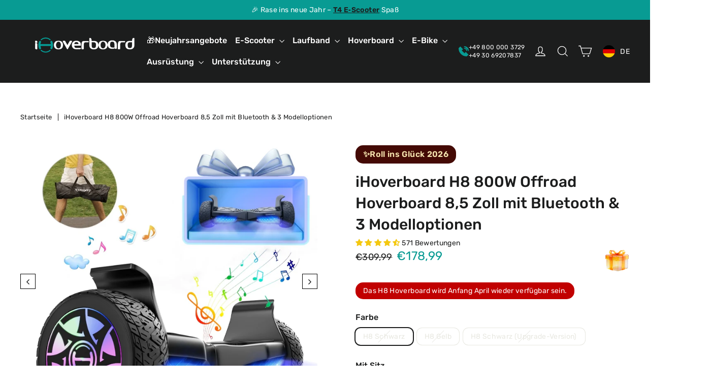

--- FILE ---
content_type: text/html; charset=utf-8
request_url: https://www.ihoverboard.de/products/ihoverboard-h8-led-schwarz-hoverboard-gelande-8-5?variant=44322845688073
body_size: 90271
content:















<!doctype html>
<html class="no-js" lang="de" dir="ltr">
<head>
  
  <style>
    .shopify-pc__banner__dialog button.shopify-pc__banner__btn-decline {
        background: #fff;
        color: #b7b7b7!important;
        border: none!important;
        position: absolute;
        top: -11px;
        right: -25px;
        font-size: 12px;
      display:none;
    }
    #shopify-pc__prefs__header-accept {
      background-color: #000;
      color: #fff;
    }
  </style>
  
<!-- Google tag (gtag.js) -->
<script async src="https://www.googletagmanager.com/gtag/js?id=UA-194462257-1"></script>
<script>
  window.dataLayer = window.dataLayer || [];
  function gtag(){dataLayer.push(arguments);}
  gtag('js', new Date());

  gtag('config', 'UA-194462257-1');
</script>


  <meta charset="utf-8">
  <meta http-equiv="X-UA-Compatible" content="IE=edge,chrome=1">
  <meta name="viewport" content="width=device-width,initial-scale=1">
  <meta name="theme-color" content="#089b93">
  <link rel="canonical" href="https://www.ihoverboard.de/products/ihoverboard-h8-led-schwarz-hoverboard-gelande-8-5">
  <link rel="preconnect" href="https://cdn.shopify.com">
  <link rel="preconnect" href="https://fonts.shopifycdn.com">
  <link rel="dns-prefetch" href="https://productreviews.shopifycdn.com">
  <link rel="dns-prefetch" href="https://ajax.googleapis.com">
  <link rel="dns-prefetch" href="https://maps.googleapis.com">
  <link rel="dns-prefetch" href="https://maps.gstatic.com">

  <link rel="preconnect" href="https://www.youtube.com">

<meta name="google-site-verification" content="iOioZVvRrpZuVqLrHv2csbAZERR-YmC4jYbljl09uq0" /><link rel="shortcut icon" href="//www.ihoverboard.de/cdn/shop/files/logo_32x32.png?v=1641988106" type="image/png" />  
<title>H8 All-Terrain-Hoverboard in Schwarz für Erwachsene | iHoverboard
</title>
<meta name="description" content="Fahre mit Kraft und Stil auf dem H8 schwarzen All-Terrain-Hoverboard für Erwachsene. Die 8,5-Zoll-Offroad-Räder sorgen für überlegene Stabilität, Stärke und Performance."><meta property="og:site_name" content="iHoverboard DE">
  <meta property="og:url" content="https://www.ihoverboard.de/products/ihoverboard-h8-led-schwarz-hoverboard-gelande-8-5">
  <meta property="og:title" content="iHoverboard H8 800W Offroad Hoverboard 8,5 Zoll mit Bluetooth &amp; 3 Modelloptionen">
  <meta property="og:type" content="product">
  <meta property="og:description" content="Fahre mit Kraft und Stil auf dem H8 schwarzen All-Terrain-Hoverboard für Erwachsene. Die 8,5-Zoll-Offroad-Räder sorgen für überlegene Stabilität, Stärke und Performance."><meta property="og:image" content="http://www.ihoverboard.de/cdn/shop/files/H8_new_black_1.jpg?v=1752217945">
    <meta property="og:image:secure_url" content="https://www.ihoverboard.de/cdn/shop/files/H8_new_black_1.jpg?v=1752217945">
    <meta property="og:image:width" content="1500">
    <meta property="og:image:height" content="1500"><meta name="twitter:site" content="@ihoverboardcouk">
  <meta name="twitter:card" content="summary_large_image">
  <meta name="twitter:title" content="iHoverboard H8 800W Offroad Hoverboard 8,5 Zoll mit Bluetooth & 3 Modelloptionen">
  <meta name="twitter:description" content="Fahre mit Kraft und Stil auf dem H8 schwarzen All-Terrain-Hoverboard für Erwachsene. Die 8,5-Zoll-Offroad-Räder sorgen für überlegene Stabilität, Stärke und Performance.">
<style data-shopify>@font-face {
  font-family: Rubik;
  font-weight: 500;
  font-style: normal;
  font-display: swap;
  src: url("//www.ihoverboard.de/cdn/fonts/rubik/rubik_n5.46f1bf0063ef6b3840ba0b9b71e86033a15b4466.woff2") format("woff2"),
       url("//www.ihoverboard.de/cdn/fonts/rubik/rubik_n5.c73c6e4dcc7dfb4852265eb6e0e59860278f8b84.woff") format("woff");
}

  @font-face {
  font-family: Rubik;
  font-weight: 400;
  font-style: normal;
  font-display: swap;
  src: url("//www.ihoverboard.de/cdn/fonts/rubik/rubik_n4.c2fb67c90aa34ecf8da34fc1da937ee9c0c27942.woff2") format("woff2"),
       url("//www.ihoverboard.de/cdn/fonts/rubik/rubik_n4.d229bd4a6a25ec476a0829a74bf3657a5fd9aa36.woff") format("woff");
}


  @font-face {
  font-family: Rubik;
  font-weight: 600;
  font-style: normal;
  font-display: swap;
  src: url("//www.ihoverboard.de/cdn/fonts/rubik/rubik_n6.67aea03a872140ecba69ec8f230a6b23b75ea115.woff2") format("woff2"),
       url("//www.ihoverboard.de/cdn/fonts/rubik/rubik_n6.68bdcdd14ff1017f6af9d9be50d3740fc083b3fd.woff") format("woff");
}

  @font-face {
  font-family: Rubik;
  font-weight: 400;
  font-style: italic;
  font-display: swap;
  src: url("//www.ihoverboard.de/cdn/fonts/rubik/rubik_i4.528fdfa8adf0c2cb49c0f6d132dcaffa910849d6.woff2") format("woff2"),
       url("//www.ihoverboard.de/cdn/fonts/rubik/rubik_i4.937396c2106c0db7a4072bbcd373d4e3d0ab306b.woff") format("woff");
}

  @font-face {
  font-family: Rubik;
  font-weight: 600;
  font-style: italic;
  font-display: swap;
  src: url("//www.ihoverboard.de/cdn/fonts/rubik/rubik_i6.5023766262fd45dbd0fd5eaa5993b459c760c142.woff2") format("woff2"),
       url("//www.ihoverboard.de/cdn/fonts/rubik/rubik_i6.d8047660bfa53ce9fbb8f4dbd284414c9080892d.woff") format("woff");
}

</style><link href="//www.ihoverboard.de/cdn/shop/t/3/assets/theme.css?v=171786420756480729761764349138" rel="stylesheet" type="text/css" media="all" />
<style data-shopify>:root {
    --typeHeaderPrimary: Rubik;
    --typeHeaderFallback: sans-serif;
    --typeHeaderSize: 30px;
    --typeHeaderWeight: 500;
    --typeHeaderLineHeight: 1.4;
    --typeHeaderSpacing: 0.0em;

    --typeBasePrimary:Rubik;
    --typeBaseFallback:sans-serif;
    --typeBaseSize: 14px;
    --typeBaseWeight: 400;
    --typeBaseLineHeight: 1.4;
    --typeBaseSpacing: 0.025em;

    --iconWeight: 3px;
    --iconLinecaps: miter;
  }

  
.collection-hero__content:before,
  .hero__image-wrapper:before,
  .hero__media:before {
    background-image: linear-gradient(to bottom, rgba(0, 0, 0, 0.0) 0%, rgba(0, 0, 0, 0.0) 40%, rgba(0, 0, 0, 0.3) 100%);
  }

  .skrim__item-content .skrim__overlay:after {
    background-image: linear-gradient(to bottom, rgba(0, 0, 0, 0.0) 30%, rgba(0, 0, 0, 0.3) 100%);
  }

  .placeholder-content {
    background-image: linear-gradient(100deg, #ffffff 40%, #f7f7f7 63%, #ffffff 79%);
  }</style><script>
    document.documentElement.className = document.documentElement.className.replace('no-js', 'js');

    window.theme = window.theme || {};
    theme.routes = {
      home: "/",
      cart: "/cart.js",
      cartPage: "/cart",
      cartAdd: "/cart/add.js",
      cartChange: "/cart/change.js",
      search: "/search"
    };
    theme.strings = {
      soldOut: "Ausverkauft",
      unavailable: "Nicht verfügbar",
      inStockLabel: "Auf Lager",
      stockLabel: "",
      willNotShipUntil: "Wird nach dem [date] versendet",
      willBeInStockAfter: "Wird nach dem [date] auf Lager sein",
      waitingForStock: "Inventar auf dem Weg",
      cartSavings: "Sie sparen [savings]",
      cartEmpty: "Ihr Einkaufswagen ist im Moment leer.",
      cartTermsConfirmation: "Sie müssen den Verkaufsbedingungen zustimmen, um auszuchecken",
      searchCollections: "Kollektionen:",
      searchPages: "Seiten:",
      searchArticles: "Artikel:"
    };
    theme.settings = {
      dynamicVariantsEnable: true,
      cartType: "drawer",
      isCustomerTemplate: false,
      moneyFormat: "€{{amount_with_comma_separator}}",
      predictiveSearch: true,
      predictiveSearchType: "product,article,page,collection",
      quickView: false,
      themeName: 'Motion',
      themeVersion: "8.3.0"
    };
  </script>

  
  <script>window.performance && window.performance.mark && window.performance.mark('shopify.content_for_header.start');</script><meta id="shopify-digital-wallet" name="shopify-digital-wallet" content="/62218010845/digital_wallets/dialog">
<meta name="shopify-checkout-api-token" content="2aad00f262a4f923df38cfefc09c02ce">
<meta id="in-context-paypal-metadata" data-shop-id="62218010845" data-venmo-supported="false" data-environment="production" data-locale="de_DE" data-paypal-v4="true" data-currency="EUR">
<link rel="alternate" type="application/json+oembed" href="https://www.ihoverboard.de/products/ihoverboard-h8-led-schwarz-hoverboard-gelande-8-5.oembed">
<script async="async" src="/checkouts/internal/preloads.js?locale=de-DE"></script>
<script id="shopify-features" type="application/json">{"accessToken":"2aad00f262a4f923df38cfefc09c02ce","betas":["rich-media-storefront-analytics"],"domain":"www.ihoverboard.de","predictiveSearch":true,"shopId":62218010845,"locale":"de"}</script>
<script>var Shopify = Shopify || {};
Shopify.shop = "ihoverboardde.myshopify.com";
Shopify.locale = "de";
Shopify.currency = {"active":"EUR","rate":"1.0"};
Shopify.country = "DE";
Shopify.theme = {"name":"iHoverboardde","id":130004123869,"schema_name":"Motion","schema_version":"8.3.0","theme_store_id":null,"role":"main"};
Shopify.theme.handle = "null";
Shopify.theme.style = {"id":null,"handle":null};
Shopify.cdnHost = "www.ihoverboard.de/cdn";
Shopify.routes = Shopify.routes || {};
Shopify.routes.root = "/";</script>
<script type="module">!function(o){(o.Shopify=o.Shopify||{}).modules=!0}(window);</script>
<script>!function(o){function n(){var o=[];function n(){o.push(Array.prototype.slice.apply(arguments))}return n.q=o,n}var t=o.Shopify=o.Shopify||{};t.loadFeatures=n(),t.autoloadFeatures=n()}(window);</script>
<script id="shop-js-analytics" type="application/json">{"pageType":"product"}</script>
<script defer="defer" async type="module" src="//www.ihoverboard.de/cdn/shopifycloud/shop-js/modules/v2/client.init-shop-cart-sync_e98Ab_XN.de.esm.js"></script>
<script defer="defer" async type="module" src="//www.ihoverboard.de/cdn/shopifycloud/shop-js/modules/v2/chunk.common_Pcw9EP95.esm.js"></script>
<script defer="defer" async type="module" src="//www.ihoverboard.de/cdn/shopifycloud/shop-js/modules/v2/chunk.modal_CzmY4ZhL.esm.js"></script>
<script type="module">
  await import("//www.ihoverboard.de/cdn/shopifycloud/shop-js/modules/v2/client.init-shop-cart-sync_e98Ab_XN.de.esm.js");
await import("//www.ihoverboard.de/cdn/shopifycloud/shop-js/modules/v2/chunk.common_Pcw9EP95.esm.js");
await import("//www.ihoverboard.de/cdn/shopifycloud/shop-js/modules/v2/chunk.modal_CzmY4ZhL.esm.js");

  window.Shopify.SignInWithShop?.initShopCartSync?.({"fedCMEnabled":true,"windoidEnabled":true});

</script>
<script>(function() {
  var isLoaded = false;
  function asyncLoad() {
    if (isLoaded) return;
    isLoaded = true;
    var urls = ["\/\/cdn.shopify.com\/proxy\/bb0876fbc899f4bf7fde2f3f41053fe468d5203be00094a6e4157f0446d38b6a\/api.goaffpro.com\/loader.js?shop=ihoverboardde.myshopify.com\u0026sp-cache-control=cHVibGljLCBtYXgtYWdlPTkwMA","https:\/\/app.mambasms.com\/launcher.js?shop=ihoverboardde.myshopify.com","https:\/\/static.seel.com\/shopify\/script\/index.ihoverboardde.myshopify.com.js?shop=ihoverboardde.myshopify.com","https:\/\/dr4qe3ddw9y32.cloudfront.net\/awin-shopify-integration-code.js?aid=110026\u0026v=shopifyApp_5.2.3\u0026ts=1755151772930\u0026shop=ihoverboardde.myshopify.com","https:\/\/d39va5bdt61idd.cloudfront.net\/carttrack.js?id=2242\u0026shop=ihoverboardde.myshopify.com","https:\/\/d39va5bdt61idd.cloudfront.net\/cartAnimate.js?id=m9w7e7nv\u0026shop=ihoverboardde.myshopify.com"];
    for (var i = 0; i < urls.length; i++) {
      var s = document.createElement('script');
      s.type = 'text/javascript';
      s.async = true;
      s.src = urls[i];
      var x = document.getElementsByTagName('script')[0];
      x.parentNode.insertBefore(s, x);
    }
  };
  if(window.attachEvent) {
    window.attachEvent('onload', asyncLoad);
  } else {
    window.addEventListener('load', asyncLoad, false);
  }
})();</script>
<script id="__st">var __st={"a":62218010845,"offset":28800,"reqid":"e3b614b6-4f17-4ac7-a116-083604cdad6b-1769438413","pageurl":"www.ihoverboard.de\/products\/ihoverboard-h8-led-schwarz-hoverboard-gelande-8-5?variant=44322845688073","u":"60ceee9d767f","p":"product","rtyp":"product","rid":8202673717513};</script>
<script>window.ShopifyPaypalV4VisibilityTracking = true;</script>
<script id="form-persister">!function(){'use strict';const t='contact',e='new_comment',n=[[t,t],['blogs',e],['comments',e],[t,'customer']],o='password',r='form_key',c=['recaptcha-v3-token','g-recaptcha-response','h-captcha-response',o],s=()=>{try{return window.sessionStorage}catch{return}},i='__shopify_v',u=t=>t.elements[r],a=function(){const t=[...n].map((([t,e])=>`form[action*='/${t}']:not([data-nocaptcha='true']) input[name='form_type'][value='${e}']`)).join(',');var e;return e=t,()=>e?[...document.querySelectorAll(e)].map((t=>t.form)):[]}();function m(t){const e=u(t);a().includes(t)&&(!e||!e.value)&&function(t){try{if(!s())return;!function(t){const e=s();if(!e)return;const n=u(t);if(!n)return;const o=n.value;o&&e.removeItem(o)}(t);const e=Array.from(Array(32),(()=>Math.random().toString(36)[2])).join('');!function(t,e){u(t)||t.append(Object.assign(document.createElement('input'),{type:'hidden',name:r})),t.elements[r].value=e}(t,e),function(t,e){const n=s();if(!n)return;const r=[...t.querySelectorAll(`input[type='${o}']`)].map((({name:t})=>t)),u=[...c,...r],a={};for(const[o,c]of new FormData(t).entries())u.includes(o)||(a[o]=c);n.setItem(e,JSON.stringify({[i]:1,action:t.action,data:a}))}(t,e)}catch(e){console.error('failed to persist form',e)}}(t)}const f=t=>{if('true'===t.dataset.persistBound)return;const e=function(t,e){const n=function(t){return'function'==typeof t.submit?t.submit:HTMLFormElement.prototype.submit}(t).bind(t);return function(){let t;return()=>{t||(t=!0,(()=>{try{e(),n()}catch(t){(t=>{console.error('form submit failed',t)})(t)}})(),setTimeout((()=>t=!1),250))}}()}(t,(()=>{m(t)}));!function(t,e){if('function'==typeof t.submit&&'function'==typeof e)try{t.submit=e}catch{}}(t,e),t.addEventListener('submit',(t=>{t.preventDefault(),e()})),t.dataset.persistBound='true'};!function(){function t(t){const e=(t=>{const e=t.target;return e instanceof HTMLFormElement?e:e&&e.form})(t);e&&m(e)}document.addEventListener('submit',t),document.addEventListener('DOMContentLoaded',(()=>{const e=a();for(const t of e)f(t);var n;n=document.body,new window.MutationObserver((t=>{for(const e of t)if('childList'===e.type&&e.addedNodes.length)for(const t of e.addedNodes)1===t.nodeType&&'FORM'===t.tagName&&a().includes(t)&&f(t)})).observe(n,{childList:!0,subtree:!0,attributes:!1}),document.removeEventListener('submit',t)}))}()}();</script>
<script integrity="sha256-4kQ18oKyAcykRKYeNunJcIwy7WH5gtpwJnB7kiuLZ1E=" data-source-attribution="shopify.loadfeatures" defer="defer" src="//www.ihoverboard.de/cdn/shopifycloud/storefront/assets/storefront/load_feature-a0a9edcb.js" crossorigin="anonymous"></script>
<script data-source-attribution="shopify.dynamic_checkout.dynamic.init">var Shopify=Shopify||{};Shopify.PaymentButton=Shopify.PaymentButton||{isStorefrontPortableWallets:!0,init:function(){window.Shopify.PaymentButton.init=function(){};var t=document.createElement("script");t.src="https://www.ihoverboard.de/cdn/shopifycloud/portable-wallets/latest/portable-wallets.de.js",t.type="module",document.head.appendChild(t)}};
</script>
<script data-source-attribution="shopify.dynamic_checkout.buyer_consent">
  function portableWalletsHideBuyerConsent(e){var t=document.getElementById("shopify-buyer-consent"),n=document.getElementById("shopify-subscription-policy-button");t&&n&&(t.classList.add("hidden"),t.setAttribute("aria-hidden","true"),n.removeEventListener("click",e))}function portableWalletsShowBuyerConsent(e){var t=document.getElementById("shopify-buyer-consent"),n=document.getElementById("shopify-subscription-policy-button");t&&n&&(t.classList.remove("hidden"),t.removeAttribute("aria-hidden"),n.addEventListener("click",e))}window.Shopify?.PaymentButton&&(window.Shopify.PaymentButton.hideBuyerConsent=portableWalletsHideBuyerConsent,window.Shopify.PaymentButton.showBuyerConsent=portableWalletsShowBuyerConsent);
</script>
<script>
  function portableWalletsCleanup(e){e&&e.src&&console.error("Failed to load portable wallets script "+e.src);var t=document.querySelectorAll("shopify-accelerated-checkout .shopify-payment-button__skeleton, shopify-accelerated-checkout-cart .wallet-cart-button__skeleton"),e=document.getElementById("shopify-buyer-consent");for(let e=0;e<t.length;e++)t[e].remove();e&&e.remove()}function portableWalletsNotLoadedAsModule(e){e instanceof ErrorEvent&&"string"==typeof e.message&&e.message.includes("import.meta")&&"string"==typeof e.filename&&e.filename.includes("portable-wallets")&&(window.removeEventListener("error",portableWalletsNotLoadedAsModule),window.Shopify.PaymentButton.failedToLoad=e,"loading"===document.readyState?document.addEventListener("DOMContentLoaded",window.Shopify.PaymentButton.init):window.Shopify.PaymentButton.init())}window.addEventListener("error",portableWalletsNotLoadedAsModule);
</script>

<script type="module" src="https://www.ihoverboard.de/cdn/shopifycloud/portable-wallets/latest/portable-wallets.de.js" onError="portableWalletsCleanup(this)" crossorigin="anonymous"></script>
<script nomodule>
  document.addEventListener("DOMContentLoaded", portableWalletsCleanup);
</script>

<link id="shopify-accelerated-checkout-styles" rel="stylesheet" media="screen" href="https://www.ihoverboard.de/cdn/shopifycloud/portable-wallets/latest/accelerated-checkout-backwards-compat.css" crossorigin="anonymous">
<style id="shopify-accelerated-checkout-cart">
        #shopify-buyer-consent {
  margin-top: 1em;
  display: inline-block;
  width: 100%;
}

#shopify-buyer-consent.hidden {
  display: none;
}

#shopify-subscription-policy-button {
  background: none;
  border: none;
  padding: 0;
  text-decoration: underline;
  font-size: inherit;
  cursor: pointer;
}

#shopify-subscription-policy-button::before {
  box-shadow: none;
}

      </style>

<script>window.performance && window.performance.mark && window.performance.mark('shopify.content_for_header.end');</script>
  <!-- "snippets/shogun-products.liquid" was not rendered, the associated app was uninstalled -->


  <script src="//www.ihoverboard.de/cdn/shop/t/3/assets/vendor-scripts-v13.js" defer="defer"></script><script src="//www.ihoverboard.de/cdn/shop/t/3/assets/jquery-1.8.2.min.js?v=16839718699480930611716343886" ></script>
  <script src="//www.ihoverboard.de/cdn/shop/t/3/assets/theme.js?v=181220828123529247821735632821" defer="defer"></script>
  
  <link rel="stylesheet" href="//www.ihoverboard.de/cdn/shop/t/3/assets/swiper.css">
  <script src="//www.ihoverboard.de/cdn/shop/t/3/assets/swiper.min.js?v=32895027181314625281709883872"></script>
  
  <!-- "snippets/shogun-head.liquid" was not rendered, the associated app was uninstalled -->
 
 
 
<script>
    
    
    
    
    var gsf_conversion_data = {page_type : 'product', event : 'view_item', data : {product_data : [{variant_id : 44322845688073, product_id : 8202673717513, name : "iHoverboard H8 800W Offroad Hoverboard 8,5 Zoll mit Bluetooth &amp; 3 Modelloptionen", price : "178.99", currency : "EUR", sku : "3674580", brand : "iHoverboard.de", variant : "H8 Schwarz / Hoverboard-Standard", category : "", quantity : "-10" }], total_price : "178.99", shop_currency : "EUR"}};
    
</script>



    

    

    
  

<!-- BEGIN app block: shopify://apps/sami-product-labels/blocks/app-embed-block/b9b44663-5d51-4be1-8104-faedd68da8c5 --><script type="text/javascript">
  window.Samita = window.Samita || {};
  Samita.ProductLabels = Samita.ProductLabels || {};
  Samita.ProductLabels.locale  = {"shop_locale":{"locale":"de","enabled":true,"primary":true,"published":true}};
  Samita.ProductLabels.page = {title : document.title.replaceAll('"', "'"), href : window.location.href, type: "product", page_id: ""};
  Samita.ProductLabels.dataShop = Samita.ProductLabels.dataShop || {};Samita.ProductLabels.dataShop = {"install":1,"configuration":{"money_format":"€{{amount_with_comma_separator}}"},"pricing":{"plan":"GOLD","features":{"chose_product_form_collections_tag":true,"design_custom_unlimited_position":false,"design_countdown_timer_label_badge":true,"design_text_hover_label_badge":true,"label_display_product_page_first_image":true,"choose_product_variants":false,"choose_country_restriction":false,"conditions_specific_products":-1,"conditions_include_exclude_product_tag":true,"conditions_inventory_status":true,"conditions_sale_products":true,"conditions_customer_tag":true,"conditions_products_created_published":true,"conditions_set_visibility_date_time":true,"conditions_work_with_metafields":false,"images_samples":{"collections":["free_labels","custom","suggestions_for_you","all","valentine","beauty","new","newArrival","discount","sale","comboOffers","quality","bestseller","blackFriday","newYear","free","fewLeft"]},"badges_labels_conditions":{"fields":["ALL","PRODUCTS","TITLE","TYPE","VENDOR","VARIANT_PRICE","COMPARE_PRICE","SALE_PRICE","OPTION","TAG","WEIGHT","CREATE","PUBLISH","INVENTORY","VARIANT_INVENTORY","COLLECTIONS","CUSTOMER","CUSTOMER_TAG","CUSTOMER_ORDER_COUNT","CUSTOMER_TOTAL_SPENT","CUSTOMER_PURCHASE","CUSTOMER_COMPANY_NAME","PAGE","COUNTRY"]}}},"settings":{"notUseSearchFileApp":false,"general":{"maximum_condition":"3"},"watermark":true,"translations":{"default":{"Days":"d","Hours":"h","Minutes":"m","Seconds":"s"}}},"url":"ihoverboardde.myshopify.com","base_app_url":"https://label.samita.io/","app_url":"https://d3g7uyxz2n998u.cloudfront.net/","storefront_access_token":"d055db189f47b2748a55c8ff6c7054a1"};Samita.ProductLabels.dataShop.configuration.money_format = "€{{amount_with_comma_separator}}";if (typeof Shopify!= "undefined" && Shopify?.theme?.role != "main") {Samita.ProductLabels.dataShop.settings.notUseSearchFileApp = false;}
  Samita.ProductLabels.theme_id =null;
  Samita.ProductLabels.products = Samita.ProductLabels.products || [];Samita.ProductLabels.product ={"id":8202673717513,"title":"iHoverboard H8 800W Offroad Hoverboard 8,5 Zoll mit Bluetooth \u0026 3 Modelloptionen","handle":"ihoverboard-h8-led-schwarz-hoverboard-gelande-8-5","description":"\u003cp\u003e\u003cspan\u003eDer H8 All Terrain geht über das traditionelle Hoverboarding hinaus und ermöglicht Fahrern, ihre Abenteuer abseits der Straße zu erleben. Genießen Sie es, Musik zu hören, während Sie auf neuen Trails weiter und schneller fahren.\u003cbr\u003e\u003c\/span\u003e\u003c\/p\u003e\n\u003cp\u003e\u003cspan\u003eUnsere neue H8 Schwarz (Upgrade-Version) ist mit einer integrierten Smartphone-App-Konnektivität und farbigem RGB-Licht ausgestattet.\u003cbr\u003e\u003cbr\u003eKonnektivität trifft auf Mobilität: Laden Sie die \"iHoverboard+\"-App aus dem App Store (iPhone) oder die \"iHoverboard\"-App von Google Play (Android-Handy) herunter, um weitere Informationen und Funktionen zu erhalten.\u003cbr\u003e\u003cbr\u003eBeleuchten Sie Ihre Reise: Heben Sie sich ab und leuchten Sie mit unseren verbesserten RGB-Lichtstreifen an den Seiten beider Trittbretter.\u003c\/span\u003e\u003c\/p\u003e\n\u003cdiv style=\"text-align: left;\"\u003e\n\u003cdiv\u003e\n\u003cdiv style=\"display: flex; align-items: center;\"\u003e\n\u003cimg alt=\"Höchstgeschwindigkeit 15 km\/h\" src=\"https:\/\/cdn.shopify.com\/s\/files\/1\/0554\/2939\/8611\/files\/05c1749392567beef34c8b7bbb8c21ac.png?v=1668736474\" style=\"margin-bottom: 16px; float: none;\"\u003e  Höchstgeschwindigkeit 12 km\/h\u003c\/div\u003e\n\u003cdiv style=\"display: flex; align-items: center;\"\u003e\n\u003cimg style=\"margin-bottom: 16px; float: none;\" alt=\"Max Distance 20 km\" src=\"https:\/\/cdn.shopify.com\/s\/files\/1\/0554\/2939\/8611\/files\/c643d5167f1e02546244591672d88e3c.png?v=1668736489\"\u003e  Max Distance 20 km\u003c\/div\u003e\n\u003cdiv style=\"display: flex; align-items: center;\"\u003e\n\u003cimg style=\"margin-bottom: 16px; float: none;\" src=\"https:\/\/cdn.shopify.com\/s\/files\/1\/0554\/2939\/8611\/files\/56a85e16a046cb332aca2019e675a194.png?v=1668690303\" alt=\"Maximale Leistung 800W\"\u003e  Maximale Leistung 800 W\u003c\/div\u003e\n\u003cdiv style=\"display: flex; align-items: center;\"\u003e\n\u003cimg style=\"margin-bottom: 16px; float: none;\" src=\"https:\/\/cdn.shopify.com\/s\/files\/1\/0554\/2939\/8611\/files\/5ac4ae3647e305ff83b05918969209d7.png?v=1668736411\" alt='8,5\" Vollgummireifen'\u003e  8,5\" Vollgummireifen\u003c\/div\u003e\n\u003cdiv style=\"display: flex; align-items: center;\"\u003e\n\u003cimg style=\"margin-bottom: 16px; float: none;\" src=\"https:\/\/cdn.shopify.com\/s\/files\/1\/0554\/2939\/8611\/files\/d307bce2891c63fd33422e49e9e03779.png?v=1668690287\" alt=\"Farbwechselnde LED-Leuchten\"\u003e  Farbwechselnde LED-Leuchten\u003c\/div\u003e\n\u003cdiv style=\"display: flex; align-items: center;\"\u003e\n\u003cimg style=\"margin-bottom: 16px; float: none;\" src=\"https:\/\/cdn.shopify.com\/s\/files\/1\/0554\/2939\/8611\/files\/8034b3cbe5364c97dbdb86c216137196.png?v=1668736501\" alt=\"220 lbs Maximalgewicht\"\u003e  100 kg Maximalgewicht\u003c\/div\u003e\n\u003cdiv style=\"display: flex; align-items: center;\"\u003e\n\u003cimg style=\"margin-bottom: 16px; float: none;\" alt=\"Bluetooth-fähig\" src=\"https:\/\/cdn.shopify.com\/s\/files\/1\/0554\/2939\/8611\/files\/ac078e7a3ccc168a7b0d7824801a6aa5.png?v=1668736380\"\u003e  Bluetooth-fähig\u003c\/div\u003e\n\u003cdiv style=\"display: flex; align-items: center;\"\u003e\n\u003cimg style=\"margin-bottom: 16px; float: none;\" src=\"https:\/\/cdn.shopify.com\/s\/files\/1\/0554\/2939\/8611\/files\/9a455fed194d335f4a377df348f0925d_94101913-766e-4ac5-a917-a6a8f83dcc0b.png?v=1669002098\" alt=\"Konzipiert für 6-Jährige und Ältere\"\u003e\u003cspan\u003e  Konzipiert für 6-Jährige und Ältere\u003c\/span\u003e\n\u003c\/div\u003e\n\u003c\/div\u003e\n\u003c\/div\u003e","published_at":"2023-05-23T15:20:43+08:00","created_at":"2023-04-01T12:04:11+08:00","vendor":"iHoverboard.de","type":"","tags":[],"price":17899,"price_min":17899,"price_max":27499,"available":false,"price_varies":true,"compare_at_price":30999,"compare_at_price_min":30999,"compare_at_price_max":45999,"compare_at_price_varies":true,"variants":[{"id":44322845688073,"title":"H8 Schwarz \/ Hoverboard-Standard","option1":"H8 Schwarz","option2":"Hoverboard-Standard","option3":null,"sku":"3674580","requires_shipping":true,"taxable":true,"featured_image":{"id":78026177347849,"product_id":8202673717513,"position":2,"created_at":"2025-11-06T19:52:22+08:00","updated_at":"2025-11-06T20:09:42+08:00","alt":null,"width":1000,"height":1000,"src":"\/\/www.ihoverboard.de\/cdn\/shop\/files\/H8_Black_K3_43d9ad6a-fcfb-4447-89f1-b655e5436f02.jpg?v=1762430982","variant_ids":[44322845688073]},"available":false,"name":"iHoverboard H8 800W Offroad Hoverboard 8,5 Zoll mit Bluetooth \u0026 3 Modelloptionen - H8 Schwarz \/ Hoverboard-Standard","public_title":"H8 Schwarz \/ Hoverboard-Standard","options":["H8 Schwarz","Hoverboard-Standard"],"price":17899,"weight":0,"compare_at_price":30999,"inventory_management":"shopify","barcode":"6938651609867","featured_media":{"alt":null,"id":67313540661513,"position":2,"preview_image":{"aspect_ratio":1.0,"height":1000,"width":1000,"src":"\/\/www.ihoverboard.de\/cdn\/shop\/files\/H8_Black_K3_43d9ad6a-fcfb-4447-89f1-b655e5436f02.jpg?v=1762430982"}},"requires_selling_plan":false,"selling_plan_allocations":[],"quantity_rule":{"min":1,"max":null,"increment":1}},{"id":44322845720841,"title":"H8 Schwarz \/ Hoverboard mit sitz","option1":"H8 Schwarz","option2":"Hoverboard mit sitz","option3":null,"sku":"3700218","requires_shipping":true,"taxable":true,"featured_image":{"id":78026177413385,"product_id":8202673717513,"position":19,"created_at":"2025-11-06T19:52:22+08:00","updated_at":"2025-11-06T20:09:42+08:00","alt":null,"width":1000,"height":1000,"src":"\/\/www.ihoverboard.de\/cdn\/shop\/files\/H8_Black_K3.jpg?v=1762430982","variant_ids":[44322845720841]},"available":false,"name":"iHoverboard H8 800W Offroad Hoverboard 8,5 Zoll mit Bluetooth \u0026 3 Modelloptionen - H8 Schwarz \/ Hoverboard mit sitz","public_title":"H8 Schwarz \/ Hoverboard mit sitz","options":["H8 Schwarz","Hoverboard mit sitz"],"price":25999,"weight":0,"compare_at_price":38999,"inventory_management":"shopify","barcode":"","featured_media":{"alt":null,"id":67313540595977,"position":19,"preview_image":{"aspect_ratio":1.0,"height":1000,"width":1000,"src":"\/\/www.ihoverboard.de\/cdn\/shop\/files\/H8_Black_K3.jpg?v=1762430982"}},"requires_selling_plan":false,"selling_plan_allocations":[],"quantity_rule":{"min":1,"max":null,"increment":1}},{"id":44322845819145,"title":"H8 Gelb \/ Hoverboard-Standard","option1":"H8 Gelb","option2":"Hoverboard-Standard","option3":null,"sku":"3674578","requires_shipping":true,"taxable":true,"featured_image":{"id":78026177380617,"product_id":8202673717513,"position":3,"created_at":"2025-11-06T19:52:22+08:00","updated_at":"2025-11-06T20:09:42+08:00","alt":null,"width":1000,"height":1000,"src":"\/\/www.ihoverboard.de\/cdn\/shop\/files\/H8_Yellow_K3.jpg?v=1762430982","variant_ids":[44322845819145]},"available":false,"name":"iHoverboard H8 800W Offroad Hoverboard 8,5 Zoll mit Bluetooth \u0026 3 Modelloptionen - H8 Gelb \/ Hoverboard-Standard","public_title":"H8 Gelb \/ Hoverboard-Standard","options":["H8 Gelb","Hoverboard-Standard"],"price":18899,"weight":0,"compare_at_price":30999,"inventory_management":"shopify","barcode":"6938650790641","featured_media":{"alt":null,"id":67313540628745,"position":3,"preview_image":{"aspect_ratio":1.0,"height":1000,"width":1000,"src":"\/\/www.ihoverboard.de\/cdn\/shop\/files\/H8_Yellow_K3.jpg?v=1762430982"}},"requires_selling_plan":false,"selling_plan_allocations":[],"quantity_rule":{"min":1,"max":null,"increment":1}},{"id":44322845851913,"title":"H8 Gelb \/ Hoverboard mit sitz","option1":"H8 Gelb","option2":"Hoverboard mit sitz","option3":null,"sku":"3700221","requires_shipping":true,"taxable":true,"featured_image":{"id":78026177315081,"product_id":8202673717513,"position":20,"created_at":"2025-11-06T19:52:22+08:00","updated_at":"2025-11-06T20:09:42+08:00","alt":null,"width":1000,"height":1000,"src":"\/\/www.ihoverboard.de\/cdn\/shop\/files\/H8_Yellow_K3_89d3a343-48f4-4e20-8fda-3ef1ebbad075.jpg?v=1762430982","variant_ids":[44322845851913]},"available":false,"name":"iHoverboard H8 800W Offroad Hoverboard 8,5 Zoll mit Bluetooth \u0026 3 Modelloptionen - H8 Gelb \/ Hoverboard mit sitz","public_title":"H8 Gelb \/ Hoverboard mit sitz","options":["H8 Gelb","Hoverboard mit sitz"],"price":26999,"weight":0,"compare_at_price":38999,"inventory_management":"shopify","barcode":"","featured_media":{"alt":null,"id":67313540563209,"position":20,"preview_image":{"aspect_ratio":1.0,"height":1000,"width":1000,"src":"\/\/www.ihoverboard.de\/cdn\/shop\/files\/H8_Yellow_K3_89d3a343-48f4-4e20-8fda-3ef1ebbad075.jpg?v=1762430982"}},"requires_selling_plan":false,"selling_plan_allocations":[],"quantity_rule":{"min":1,"max":null,"increment":1}},{"id":44322845753609,"title":"H8 Schwarz (Upgrade-Version) \/ Hoverboard-Standard","option1":"H8 Schwarz (Upgrade-Version)","option2":"Hoverboard-Standard","option3":null,"sku":"3674574","requires_shipping":true,"taxable":true,"featured_image":{"id":78026215620873,"product_id":8202673717513,"position":4,"created_at":"2025-11-06T19:57:05+08:00","updated_at":"2025-11-06T20:09:42+08:00","alt":null,"width":1500,"height":1500,"src":"\/\/www.ihoverboard.de\/cdn\/shop\/files\/h8pro_2486bce1-3990-4152-beb6-d8b01048a501.jpg?v=1762430982","variant_ids":[44322845753609]},"available":false,"name":"iHoverboard H8 800W Offroad Hoverboard 8,5 Zoll mit Bluetooth \u0026 3 Modelloptionen - H8 Schwarz (Upgrade-Version) \/ Hoverboard-Standard","public_title":"H8 Schwarz (Upgrade-Version) \/ Hoverboard-Standard","options":["H8 Schwarz (Upgrade-Version)","Hoverboard-Standard"],"price":19599,"weight":0,"compare_at_price":36999,"inventory_management":"shopify","barcode":"6938650790658","featured_media":{"alt":null,"id":67313577296137,"position":4,"preview_image":{"aspect_ratio":1.0,"height":1500,"width":1500,"src":"\/\/www.ihoverboard.de\/cdn\/shop\/files\/h8pro_2486bce1-3990-4152-beb6-d8b01048a501.jpg?v=1762430982"}},"requires_selling_plan":false,"selling_plan_allocations":[],"quantity_rule":{"min":1,"max":null,"increment":1}},{"id":44322845786377,"title":"H8 Schwarz (Upgrade-Version) \/ Hoverboard mit sitz","option1":"H8 Schwarz (Upgrade-Version)","option2":"Hoverboard mit sitz","option3":null,"sku":"3700224","requires_shipping":true,"taxable":true,"featured_image":{"id":78026281222409,"product_id":8202673717513,"position":21,"created_at":"2025-11-06T20:03:46+08:00","updated_at":"2025-11-06T20:09:42+08:00","alt":null,"width":1800,"height":1800,"src":"\/\/www.ihoverboard.de\/cdn\/shop\/files\/h8pro_k3.jpg?v=1762430982","variant_ids":[44322845786377]},"available":false,"name":"iHoverboard H8 800W Offroad Hoverboard 8,5 Zoll mit Bluetooth \u0026 3 Modelloptionen - H8 Schwarz (Upgrade-Version) \/ Hoverboard mit sitz","public_title":"H8 Schwarz (Upgrade-Version) \/ Hoverboard mit sitz","options":["H8 Schwarz (Upgrade-Version)","Hoverboard mit sitz"],"price":27499,"weight":0,"compare_at_price":45999,"inventory_management":"shopify","barcode":"","featured_media":{"alt":null,"id":67313638211849,"position":21,"preview_image":{"aspect_ratio":1.0,"height":1800,"width":1800,"src":"\/\/www.ihoverboard.de\/cdn\/shop\/files\/h8pro_k3.jpg?v=1762430982"}},"requires_selling_plan":false,"selling_plan_allocations":[],"quantity_rule":{"min":1,"max":null,"increment":1}}],"images":["\/\/www.ihoverboard.de\/cdn\/shop\/files\/H8_new_black_1.jpg?v=1752217945","\/\/www.ihoverboard.de\/cdn\/shop\/files\/H8_Black_K3_43d9ad6a-fcfb-4447-89f1-b655e5436f02.jpg?v=1762430982","\/\/www.ihoverboard.de\/cdn\/shop\/files\/H8_Yellow_K3.jpg?v=1762430982","\/\/www.ihoverboard.de\/cdn\/shop\/files\/h8pro_2486bce1-3990-4152-beb6-d8b01048a501.jpg?v=1762430982","\/\/www.ihoverboard.de\/cdn\/shop\/files\/h8Black1.jpg?v=1762430708","\/\/www.ihoverboard.de\/cdn\/shop\/files\/h8Black3.jpg?v=1762430845","\/\/www.ihoverboard.de\/cdn\/shop\/files\/H8_BLACK_NEW_5.jpg?v=1762430845","\/\/www.ihoverboard.de\/cdn\/shop\/files\/h8Black2.jpg?v=1762430845","\/\/www.ihoverboard.de\/cdn\/shop\/files\/H8_BLACK_NEW_2.jpg?v=1762430845","\/\/www.ihoverboard.de\/cdn\/shop\/files\/H8_BLACK_NEW_7.jpg?v=1762430845","\/\/www.ihoverboard.de\/cdn\/shop\/files\/H8_BLACK_NEW_6.jpg?v=1762430845","\/\/www.ihoverboard.de\/cdn\/shop\/files\/H8_new_yellow_1.jpg?v=1762430708","\/\/www.ihoverboard.de\/cdn\/shop\/files\/H8_new_black_9.jpg?v=1762430845","\/\/www.ihoverboard.de\/cdn\/shop\/files\/H8_new_black_4.jpg?v=1762430845","\/\/www.ihoverboard.de\/cdn\/shop\/files\/H8_new_black_5.jpg?v=1762430845","\/\/www.ihoverboard.de\/cdn\/shop\/files\/H8_new_black_6.jpg?v=1762430845","\/\/www.ihoverboard.de\/cdn\/shop\/files\/H8_new_black_7.jpg?v=1762430845","\/\/www.ihoverboard.de\/cdn\/shop\/files\/H8_new_black_8.jpg?v=1762430845","\/\/www.ihoverboard.de\/cdn\/shop\/files\/H8_Black_K3.jpg?v=1762430982","\/\/www.ihoverboard.de\/cdn\/shop\/files\/H8_Yellow_K3_89d3a343-48f4-4e20-8fda-3ef1ebbad075.jpg?v=1762430982","\/\/www.ihoverboard.de\/cdn\/shop\/files\/h8pro_k3.jpg?v=1762430982","\/\/www.ihoverboard.de\/cdn\/shop\/files\/H8_new_black_10.jpg?v=1762430708","\/\/www.ihoverboard.de\/cdn\/shop\/files\/H8_new_black_2.jpg?v=1762430845"],"featured_image":"\/\/www.ihoverboard.de\/cdn\/shop\/files\/H8_new_black_1.jpg?v=1752217945","options":["Farbe","Mit Sitz"],"media":[{"alt":null,"id":42171786002697,"position":1,"preview_image":{"aspect_ratio":1.0,"height":1500,"width":1500,"src":"\/\/www.ihoverboard.de\/cdn\/shop\/files\/H8_new_black_1.jpg?v=1752217945"},"aspect_ratio":1.0,"height":1500,"media_type":"image","src":"\/\/www.ihoverboard.de\/cdn\/shop\/files\/H8_new_black_1.jpg?v=1752217945","width":1500},{"alt":null,"id":67313540661513,"position":2,"preview_image":{"aspect_ratio":1.0,"height":1000,"width":1000,"src":"\/\/www.ihoverboard.de\/cdn\/shop\/files\/H8_Black_K3_43d9ad6a-fcfb-4447-89f1-b655e5436f02.jpg?v=1762430982"},"aspect_ratio":1.0,"height":1000,"media_type":"image","src":"\/\/www.ihoverboard.de\/cdn\/shop\/files\/H8_Black_K3_43d9ad6a-fcfb-4447-89f1-b655e5436f02.jpg?v=1762430982","width":1000},{"alt":null,"id":67313540628745,"position":3,"preview_image":{"aspect_ratio":1.0,"height":1000,"width":1000,"src":"\/\/www.ihoverboard.de\/cdn\/shop\/files\/H8_Yellow_K3.jpg?v=1762430982"},"aspect_ratio":1.0,"height":1000,"media_type":"image","src":"\/\/www.ihoverboard.de\/cdn\/shop\/files\/H8_Yellow_K3.jpg?v=1762430982","width":1000},{"alt":null,"id":67313577296137,"position":4,"preview_image":{"aspect_ratio":1.0,"height":1500,"width":1500,"src":"\/\/www.ihoverboard.de\/cdn\/shop\/files\/h8pro_2486bce1-3990-4152-beb6-d8b01048a501.jpg?v=1762430982"},"aspect_ratio":1.0,"height":1500,"media_type":"image","src":"\/\/www.ihoverboard.de\/cdn\/shop\/files\/h8pro_2486bce1-3990-4152-beb6-d8b01048a501.jpg?v=1762430982","width":1500},{"alt":null,"id":65805455556873,"position":5,"preview_image":{"aspect_ratio":1.0,"height":1500,"width":1500,"src":"\/\/www.ihoverboard.de\/cdn\/shop\/files\/h8Black1.jpg?v=1762430708"},"aspect_ratio":1.0,"height":1500,"media_type":"image","src":"\/\/www.ihoverboard.de\/cdn\/shop\/files\/h8Black1.jpg?v=1762430708","width":1500},{"alt":null,"id":65805455589641,"position":6,"preview_image":{"aspect_ratio":1.0,"height":1500,"width":1500,"src":"\/\/www.ihoverboard.de\/cdn\/shop\/files\/h8Black3.jpg?v=1762430845"},"aspect_ratio":1.0,"height":1500,"media_type":"image","src":"\/\/www.ihoverboard.de\/cdn\/shop\/files\/h8Black3.jpg?v=1762430845","width":1500},{"alt":null,"id":42171407466761,"position":7,"preview_image":{"aspect_ratio":1.0,"height":1500,"width":1500,"src":"\/\/www.ihoverboard.de\/cdn\/shop\/files\/H8_BLACK_NEW_5.jpg?v=1762430845"},"aspect_ratio":1.0,"height":1500,"media_type":"image","src":"\/\/www.ihoverboard.de\/cdn\/shop\/files\/H8_BLACK_NEW_5.jpg?v=1762430845","width":1500},{"alt":null,"id":65805455524105,"position":8,"preview_image":{"aspect_ratio":1.0,"height":1500,"width":1500,"src":"\/\/www.ihoverboard.de\/cdn\/shop\/files\/h8Black2.jpg?v=1762430845"},"aspect_ratio":1.0,"height":1500,"media_type":"image","src":"\/\/www.ihoverboard.de\/cdn\/shop\/files\/h8Black2.jpg?v=1762430845","width":1500},{"alt":null,"id":42171408285961,"position":9,"preview_image":{"aspect_ratio":1.0,"height":1500,"width":1500,"src":"\/\/www.ihoverboard.de\/cdn\/shop\/files\/H8_BLACK_NEW_2.jpg?v=1762430845"},"aspect_ratio":1.0,"height":1500,"media_type":"image","src":"\/\/www.ihoverboard.de\/cdn\/shop\/files\/H8_BLACK_NEW_2.jpg?v=1762430845","width":1500},{"alt":null,"id":42171408253193,"position":10,"preview_image":{"aspect_ratio":1.0,"height":1500,"width":1500,"src":"\/\/www.ihoverboard.de\/cdn\/shop\/files\/H8_BLACK_NEW_7.jpg?v=1762430845"},"aspect_ratio":1.0,"height":1500,"media_type":"image","src":"\/\/www.ihoverboard.de\/cdn\/shop\/files\/H8_BLACK_NEW_7.jpg?v=1762430845","width":1500},{"alt":null,"id":42171407499529,"position":11,"preview_image":{"aspect_ratio":1.0,"height":1500,"width":1500,"src":"\/\/www.ihoverboard.de\/cdn\/shop\/files\/H8_BLACK_NEW_6.jpg?v=1762430845"},"aspect_ratio":1.0,"height":1500,"media_type":"image","src":"\/\/www.ihoverboard.de\/cdn\/shop\/files\/H8_BLACK_NEW_6.jpg?v=1762430845","width":1500},{"alt":null,"id":42171786035465,"position":12,"preview_image":{"aspect_ratio":1.0,"height":1500,"width":1500,"src":"\/\/www.ihoverboard.de\/cdn\/shop\/files\/H8_new_yellow_1.jpg?v=1762430708"},"aspect_ratio":1.0,"height":1500,"media_type":"image","src":"\/\/www.ihoverboard.de\/cdn\/shop\/files\/H8_new_yellow_1.jpg?v=1762430708","width":1500},{"alt":null,"id":42171785412873,"position":13,"preview_image":{"aspect_ratio":1.0,"height":1500,"width":1500,"src":"\/\/www.ihoverboard.de\/cdn\/shop\/files\/H8_new_black_9.jpg?v=1762430845"},"aspect_ratio":1.0,"height":1500,"media_type":"image","src":"\/\/www.ihoverboard.de\/cdn\/shop\/files\/H8_new_black_9.jpg?v=1762430845","width":1500},{"alt":null,"id":42171785511177,"position":14,"preview_image":{"aspect_ratio":1.0,"height":1500,"width":1500,"src":"\/\/www.ihoverboard.de\/cdn\/shop\/files\/H8_new_black_4.jpg?v=1762430845"},"aspect_ratio":1.0,"height":1500,"media_type":"image","src":"\/\/www.ihoverboard.de\/cdn\/shop\/files\/H8_new_black_4.jpg?v=1762430845","width":1500},{"alt":null,"id":42171785806089,"position":15,"preview_image":{"aspect_ratio":1.0,"height":1500,"width":1500,"src":"\/\/www.ihoverboard.de\/cdn\/shop\/files\/H8_new_black_5.jpg?v=1762430845"},"aspect_ratio":1.0,"height":1500,"media_type":"image","src":"\/\/www.ihoverboard.de\/cdn\/shop\/files\/H8_new_black_5.jpg?v=1762430845","width":1500},{"alt":null,"id":42171785642249,"position":16,"preview_image":{"aspect_ratio":1.0,"height":1500,"width":1500,"src":"\/\/www.ihoverboard.de\/cdn\/shop\/files\/H8_new_black_6.jpg?v=1762430845"},"aspect_ratio":1.0,"height":1500,"media_type":"image","src":"\/\/www.ihoverboard.de\/cdn\/shop\/files\/H8_new_black_6.jpg?v=1762430845","width":1500},{"alt":null,"id":42171785576713,"position":17,"preview_image":{"aspect_ratio":1.0,"height":1500,"width":1500,"src":"\/\/www.ihoverboard.de\/cdn\/shop\/files\/H8_new_black_7.jpg?v=1762430845"},"aspect_ratio":1.0,"height":1500,"media_type":"image","src":"\/\/www.ihoverboard.de\/cdn\/shop\/files\/H8_new_black_7.jpg?v=1762430845","width":1500},{"alt":null,"id":42171785478409,"position":18,"preview_image":{"aspect_ratio":1.0,"height":1500,"width":1500,"src":"\/\/www.ihoverboard.de\/cdn\/shop\/files\/H8_new_black_8.jpg?v=1762430845"},"aspect_ratio":1.0,"height":1500,"media_type":"image","src":"\/\/www.ihoverboard.de\/cdn\/shop\/files\/H8_new_black_8.jpg?v=1762430845","width":1500},{"alt":null,"id":67313540595977,"position":19,"preview_image":{"aspect_ratio":1.0,"height":1000,"width":1000,"src":"\/\/www.ihoverboard.de\/cdn\/shop\/files\/H8_Black_K3.jpg?v=1762430982"},"aspect_ratio":1.0,"height":1000,"media_type":"image","src":"\/\/www.ihoverboard.de\/cdn\/shop\/files\/H8_Black_K3.jpg?v=1762430982","width":1000},{"alt":null,"id":67313540563209,"position":20,"preview_image":{"aspect_ratio":1.0,"height":1000,"width":1000,"src":"\/\/www.ihoverboard.de\/cdn\/shop\/files\/H8_Yellow_K3_89d3a343-48f4-4e20-8fda-3ef1ebbad075.jpg?v=1762430982"},"aspect_ratio":1.0,"height":1000,"media_type":"image","src":"\/\/www.ihoverboard.de\/cdn\/shop\/files\/H8_Yellow_K3_89d3a343-48f4-4e20-8fda-3ef1ebbad075.jpg?v=1762430982","width":1000},{"alt":null,"id":67313638211849,"position":21,"preview_image":{"aspect_ratio":1.0,"height":1800,"width":1800,"src":"\/\/www.ihoverboard.de\/cdn\/shop\/files\/h8pro_k3.jpg?v=1762430982"},"aspect_ratio":1.0,"height":1800,"media_type":"image","src":"\/\/www.ihoverboard.de\/cdn\/shop\/files\/h8pro_k3.jpg?v=1762430982","width":1800},{"alt":null,"id":42171785543945,"position":22,"preview_image":{"aspect_ratio":1.0,"height":1500,"width":1500,"src":"\/\/www.ihoverboard.de\/cdn\/shop\/files\/H8_new_black_10.jpg?v=1762430708"},"aspect_ratio":1.0,"height":1500,"media_type":"image","src":"\/\/www.ihoverboard.de\/cdn\/shop\/files\/H8_new_black_10.jpg?v=1762430708","width":1500},{"alt":null,"id":42171785445641,"position":23,"preview_image":{"aspect_ratio":1.0,"height":1500,"width":1500,"src":"\/\/www.ihoverboard.de\/cdn\/shop\/files\/H8_new_black_2.jpg?v=1762430845"},"aspect_ratio":1.0,"height":1500,"media_type":"image","src":"\/\/www.ihoverboard.de\/cdn\/shop\/files\/H8_new_black_2.jpg?v=1762430845","width":1500}],"requires_selling_plan":false,"selling_plan_groups":[],"content":"\u003cp\u003e\u003cspan\u003eDer H8 All Terrain geht über das traditionelle Hoverboarding hinaus und ermöglicht Fahrern, ihre Abenteuer abseits der Straße zu erleben. Genießen Sie es, Musik zu hören, während Sie auf neuen Trails weiter und schneller fahren.\u003cbr\u003e\u003c\/span\u003e\u003c\/p\u003e\n\u003cp\u003e\u003cspan\u003eUnsere neue H8 Schwarz (Upgrade-Version) ist mit einer integrierten Smartphone-App-Konnektivität und farbigem RGB-Licht ausgestattet.\u003cbr\u003e\u003cbr\u003eKonnektivität trifft auf Mobilität: Laden Sie die \"iHoverboard+\"-App aus dem App Store (iPhone) oder die \"iHoverboard\"-App von Google Play (Android-Handy) herunter, um weitere Informationen und Funktionen zu erhalten.\u003cbr\u003e\u003cbr\u003eBeleuchten Sie Ihre Reise: Heben Sie sich ab und leuchten Sie mit unseren verbesserten RGB-Lichtstreifen an den Seiten beider Trittbretter.\u003c\/span\u003e\u003c\/p\u003e\n\u003cdiv style=\"text-align: left;\"\u003e\n\u003cdiv\u003e\n\u003cdiv style=\"display: flex; align-items: center;\"\u003e\n\u003cimg alt=\"Höchstgeschwindigkeit 15 km\/h\" src=\"https:\/\/cdn.shopify.com\/s\/files\/1\/0554\/2939\/8611\/files\/05c1749392567beef34c8b7bbb8c21ac.png?v=1668736474\" style=\"margin-bottom: 16px; float: none;\"\u003e  Höchstgeschwindigkeit 12 km\/h\u003c\/div\u003e\n\u003cdiv style=\"display: flex; align-items: center;\"\u003e\n\u003cimg style=\"margin-bottom: 16px; float: none;\" alt=\"Max Distance 20 km\" src=\"https:\/\/cdn.shopify.com\/s\/files\/1\/0554\/2939\/8611\/files\/c643d5167f1e02546244591672d88e3c.png?v=1668736489\"\u003e  Max Distance 20 km\u003c\/div\u003e\n\u003cdiv style=\"display: flex; align-items: center;\"\u003e\n\u003cimg style=\"margin-bottom: 16px; float: none;\" src=\"https:\/\/cdn.shopify.com\/s\/files\/1\/0554\/2939\/8611\/files\/56a85e16a046cb332aca2019e675a194.png?v=1668690303\" alt=\"Maximale Leistung 800W\"\u003e  Maximale Leistung 800 W\u003c\/div\u003e\n\u003cdiv style=\"display: flex; align-items: center;\"\u003e\n\u003cimg style=\"margin-bottom: 16px; float: none;\" src=\"https:\/\/cdn.shopify.com\/s\/files\/1\/0554\/2939\/8611\/files\/5ac4ae3647e305ff83b05918969209d7.png?v=1668736411\" alt='8,5\" Vollgummireifen'\u003e  8,5\" Vollgummireifen\u003c\/div\u003e\n\u003cdiv style=\"display: flex; align-items: center;\"\u003e\n\u003cimg style=\"margin-bottom: 16px; float: none;\" src=\"https:\/\/cdn.shopify.com\/s\/files\/1\/0554\/2939\/8611\/files\/d307bce2891c63fd33422e49e9e03779.png?v=1668690287\" alt=\"Farbwechselnde LED-Leuchten\"\u003e  Farbwechselnde LED-Leuchten\u003c\/div\u003e\n\u003cdiv style=\"display: flex; align-items: center;\"\u003e\n\u003cimg style=\"margin-bottom: 16px; float: none;\" src=\"https:\/\/cdn.shopify.com\/s\/files\/1\/0554\/2939\/8611\/files\/8034b3cbe5364c97dbdb86c216137196.png?v=1668736501\" alt=\"220 lbs Maximalgewicht\"\u003e  100 kg Maximalgewicht\u003c\/div\u003e\n\u003cdiv style=\"display: flex; align-items: center;\"\u003e\n\u003cimg style=\"margin-bottom: 16px; float: none;\" alt=\"Bluetooth-fähig\" src=\"https:\/\/cdn.shopify.com\/s\/files\/1\/0554\/2939\/8611\/files\/ac078e7a3ccc168a7b0d7824801a6aa5.png?v=1668736380\"\u003e  Bluetooth-fähig\u003c\/div\u003e\n\u003cdiv style=\"display: flex; align-items: center;\"\u003e\n\u003cimg style=\"margin-bottom: 16px; float: none;\" src=\"https:\/\/cdn.shopify.com\/s\/files\/1\/0554\/2939\/8611\/files\/9a455fed194d335f4a377df348f0925d_94101913-766e-4ac5-a917-a6a8f83dcc0b.png?v=1669002098\" alt=\"Konzipiert für 6-Jährige und Ältere\"\u003e\u003cspan\u003e  Konzipiert für 6-Jährige und Ältere\u003c\/span\u003e\n\u003c\/div\u003e\n\u003c\/div\u003e\n\u003c\/div\u003e"};
    Samita.ProductLabels.product.collections =[509243719945,493512687881,496938385673,500140671241,399294169309,399189803229,501764063497];
    Samita.ProductLabels.product.metafields = {};
    Samita.ProductLabels.product.variants = [{
          "id":44322845688073,
          "title":"H8 Schwarz \/ Hoverboard-Standard",
          "name":null,
          "compare_at_price":30999,
          "price":17899,
          "available":false,
          "weight":0,
          "sku":"3674580",
          "inventory_quantity":-10,
          "metafields":{}
        },{
          "id":44322845720841,
          "title":"H8 Schwarz \/ Hoverboard mit sitz",
          "name":null,
          "compare_at_price":38999,
          "price":25999,
          "available":false,
          "weight":0,
          "sku":"3700218",
          "inventory_quantity":-10,
          "metafields":{}
        },{
          "id":44322845819145,
          "title":"H8 Gelb \/ Hoverboard-Standard",
          "name":null,
          "compare_at_price":30999,
          "price":18899,
          "available":false,
          "weight":0,
          "sku":"3674578",
          "inventory_quantity":-10,
          "metafields":{}
        },{
          "id":44322845851913,
          "title":"H8 Gelb \/ Hoverboard mit sitz",
          "name":null,
          "compare_at_price":38999,
          "price":26999,
          "available":false,
          "weight":0,
          "sku":"3700221",
          "inventory_quantity":-10,
          "metafields":{}
        },{
          "id":44322845753609,
          "title":"H8 Schwarz (Upgrade-Version) \/ Hoverboard-Standard",
          "name":null,
          "compare_at_price":36999,
          "price":19599,
          "available":false,
          "weight":0,
          "sku":"3674574",
          "inventory_quantity":-10,
          "metafields":{}
        },{
          "id":44322845786377,
          "title":"H8 Schwarz (Upgrade-Version) \/ Hoverboard mit sitz",
          "name":null,
          "compare_at_price":45999,
          "price":27499,
          "available":false,
          "weight":0,
          "sku":"3700224",
          "inventory_quantity":-10,
          "metafields":{}
        }];if (typeof Shopify!= "undefined" && Shopify?.theme?.id == 130004123869) {Samita.ProductLabels.themeInfo = {"id":130004123869,"name":"iHoverboardde","role":"main","theme_store_id":847,"theme_name":"Motion","theme_version":"8.3.0"};}if (typeof Shopify!= "undefined" && Shopify?.theme?.id == 130004123869) {Samita.ProductLabels.theme = {"selectors":{"product":{"elementSelectors":[".product-template",".Product",".product-detail",".product-page-container","#ProductSection-product-template","#shopify-section-product-template",".product:not(.featured-product,.slick-slide)",".product-main",".grid:not(.product-grid,.sf-grid,.featured-product)",".grid.product-single","#__pf",".gfqv-product-wrapper",".ga-product",".t4s-container",".gCartItem, .flexRow.noGutter, .cart__row, .line-item, .cart-item, .cart-row, .CartItem, .cart-line-item, .cart-table tbody tr, .container-indent table tbody tr"],"elementNotSelectors":[".mini-cart__recommendations-list"],"notShowCustomBlocks":".variant-swatch__item,.swatch-element,.fera-productReviews-review,share-button,.hdt-variant-picker,.col-story-block,.lightly-spaced-row","link":"[samitaPL-product-link], h3[data-href*=\"/products/\"], div[data-href*=\"/products/\"], a[data-href*=\"/products/\"], a.product-block__link[href*=\"/products/\"], a.indiv-product__link[href*=\"/products/\"], a.thumbnail__link[href*=\"/products/\"], a.product-item__link[href*=\"/products/\"], a.product-card__link[href*=\"/products/\"], a.product-card-link[href*=\"/products/\"], a.product-block__image__link[href*=\"/products/\"], a.stretched-link[href*=\"/products/\"], a.grid-product__link[href*=\"/products/\"], a.product-grid-item--link[href*=\"/products/\"], a.product-link[href*=\"/products/\"], a.product__link[href*=\"/products/\"], a.full-unstyled-link[href*=\"/products/\"], a.grid-item__link[href*=\"/products/\"], a.grid-product__link[href*=\"/products/\"], a[data-product-page-link][href*=\"/products/\"], a[href*=\"/products/\"]:not(.logo-bar__link,.ButtonGroup__Item.Button,.menu-promotion__link,.site-nav__link,.mobile-nav__link,.hero__sidebyside-image-link,.announcement-link,.breadcrumbs-list__link,.single-level-link,.d-none,.icon-twitter,.icon-facebook,.icon-pinterest,#btn,.list-menu__item.link.link--tex,.btnProductQuickview,.index-banner-slides-each,.global-banner-switch,.sub-nav-item-link,.announcement-bar__link,.Carousel__Cell,.Heading,.facebook,.twitter,.pinterest,.loyalty-redeem-product-title,.breadcrumbs__link,.btn-slide,.h2m-menu-item-inner--sub,.glink,.announcement-bar__link,.ts-link,.hero__slide-link)","signal":"[data-product-handle], [data-product-id]","notSignal":":not([data-section-id=\"product-recommendations\"],[data-section-type=\"product-recommendations\"],#product-area,#looxReviews)","priceSelectors":[".samitaPL-price",".product-block--price",".product__price",".price","#ProductPrice",".product-price",".product__price—reg","#productPrice-product-template",".product__current-price",".product-thumb-caption-price-current",".product-item-caption-price-current",".grid-product__price,.product__price","span.price","span.product-price",".productitem--price",".product-pricing","div.price","span.money",".product-item__price",".product-list-item-price","p.price",".product-meta__prices","div.product-price","span#price",".price.money","h3.price","a.price",".price-area",".product-item-price",".pricearea",".collectionGrid .collectionBlock-info > p","#ComparePrice",".product--price-wrapper",".product-page--price-wrapper",".color--shop-accent.font-size--s.t--meta.f--main",".ComparePrice",".ProductPrice",".prodThumb .title span:last-child",".price",".product-single__price-product-template",".product-info-price",".price-money",".prod-price","#price-field",".product-grid--price",".prices,.pricing","#product-price",".money-styling",".compare-at-price",".product-item--price",".card__price",".product-card__price",".product-price__price",".product-item__price-wrapper",".product-single__price",".grid-product__price-wrap","a.grid-link p.grid-link__meta",".product__prices","#comparePrice-product-template","dl[class*=\"price\"]","div[class*=\"price\"]",".gl-card-pricing",".ga-product_price-container"],"titleSelectors":[".product__title",".samitaPL-title",".product__title",".card__heading.h5",".card .card__heading","div.product__title",".card__heading.h5",".cart-item__name.h4",".spf-product-card__title.h4",".gl-card-title",".ga-product_title"],"imageSelectors":[".gf_product-image ",".product-single__media",".collectionBlock-hover__image","figure img",".product__media > img",".card__media img",".snize-thumbnail",".zoomImg",".spf-product-card__image",".boost-pfs-filter-product-item-main-image",".pwzrswiper-slide > img",".product__image-wrapper img",".grid__image-ratio",".product__media img",".AspectRatio > img",".product__media img",".rimage-wrapper > img",".ProductItem__Image",".img-wrapper img",".aspect-ratio img",".product-card__image-wrapper > .product-card__image",".ga-products_image img",".image__container",".image-wrap .grid-product__image",".boost-sd__product-image img",".box-ratio > img",".image-cell img.card__image","img[src*=\"cdn.shopify.com\"][src*=\"/products/\"]","img[srcset*=\"cdn.shopify.com\"][srcset*=\"/products/\"]","img[data-srcset*=\"cdn.shopify.com\"][data-srcset*=\"/products/\"]","img[data-src*=\"cdn.shopify.com\"][data-src*=\"/products/\"]","img[data-srcset*=\"cdn.shopify.com\"][data-srcset*=\"/products/\"]","img[srcset*=\"cdn.shopify.com\"][src*=\"no-image\"]",".product-card__image > img",".product-image-main .image-wrap",".grid-product__image",".media > img","img[srcset*=\"cdn/shop/products/\"]","[data-bgset*=\"cdn.shopify.com\"][data-bgset*=\"/products/\"] > [data-bgset*=\"cdn.shopify.com\"][data-bgset*=\"/products/\"]","[data-bgset*=\"cdn.shopify.com\"][data-bgset*=\"/products/\"]","img[src*=\"cdn.shopify.com\"][src*=\"no-image\"]","img[src*=\"cdn/shop/products/\"]",".ga-product_image",".gfqv-product-image"],"media":".card__inner,.spf-product-card__inner","soldOutBadge":".tag.tag--rectangle, .grid-product__tag--sold-out, on-sale-badge","paymentButton":".shopify-payment-button, .product-form--smart-payment-buttons, .lh-wrap-buynow, .wx-checkout-btn","formSelectors":["form.product-form","form.product__form-buttons","form.product_form",".main-product-form","form.t4s-form__product",".product-single__form",".shopify-product-form","#shopify-section-product-template form[action*=\"/cart/add\"]","form[action*=\"/cart/add\"]:not(.form-card)",".ga-products-table li.ga-product",".pf-product-form"],"variantActivator":".product__swatches [data-swatch-option], .product__swatches .swatch--color, .swatch-view-item, variant-radios input, .swatch__container .swatch__option, .gf_swatches .gf_swatch, .product-form__controls-group-options select, ul.clickyboxes li, .pf-variant-select, ul.swatches-select li, .product-options__value, .form-check-swatch, button.btn.swatch select.product__variant, .pf-container a, button.variant.option, ul.js-product__variant--container li, .variant-input, .product-variant > ul > li  ,.input--dropdown, .HorizontalList > li, .product-single__swatch__item, .globo-swatch-list ul.value > .select-option, .form-swatch-item, .selector-wrapper select, select.pf-input, ul.swatches-select > li.nt-swatch.swatch_pr_item, ul.gfqv-swatch-values > li, .lh-swatch-select, .swatch-image, .variant-image-swatch, #option-size, .selector-wrapper .replaced, .regular-select-content > .regular-select-item, .radios--input, ul.swatch-view > li > .swatch-selector ,.single-option-selector, .swatch-element input, [data-product-option], .single-option-selector__radio, [data-index^=\"option\"], .SizeSwatchList input, .swatch-panda input[type=radio], .swatch input, .swatch-element input[type=radio], select[id*=\"product-select-\"], select[id|=\"product-select-option\"], [id|=\"productSelect-product\"], [id|=\"ProductSelect-option\"],select[id|=\"product-variants-option\"],select[id|=\"sca-qv-product-selected-option\"],select[id*=\"product-variants-\"],select[id|=\"product-selectors-option\"],select[id|=\"variant-listbox-option\"],select[id|=\"id-option\"],select[id|=\"SingleOptionSelector\"], .variant-input-wrap input, [data-action=\"select-value\"]","variant":".variant-selection__variants, .formVariantId, .product-variant-id, .product-form__variants, .ga-product_variant_select, select[name=\"id\"], input[name=\"id\"], .qview-variants > select, select[name=\"id[]\"]","variantIdByAttribute":"swatch-current-variant","quantity":".gInputElement, [name=\"qty\"], [name=\"quantity\"]","quantityWrapper":"#Quantity, input.quantity-selector.quantity-input, [data-quantity-input-wrapper], .product-form__quantity-selector, .product-form__item--quantity, .ProductForm__QuantitySelector, .quantity-product-template, .product-qty, .qty-selection, .product__quantity, .js-qty__num","productAddToCartBtnSelectors":[".product-form__cart-submit",".add-to-cart-btn",".product__add-to-cart-button","#AddToCart--product-template","#addToCart","#AddToCart-product-template","#AddToCart",".add_to_cart",".product-form--atc-button","#AddToCart-product",".AddtoCart","button.btn-addtocart",".product-submit","[name=\"add\"]","[type=\"submit\"]",".product-form__add-button",".product-form--add-to-cart",".btn--add-to-cart",".button-cart",".action-button > .add-to-cart","button.btn--tertiary.add-to-cart",".form-actions > button.button",".gf_add-to-cart",".zend_preorder_submit_btn",".gt_button",".wx-add-cart-btn",".previewer_add-to-cart_btn > button",".qview-btn-addtocart",".ProductForm__AddToCart",".button--addToCart","#AddToCartDesk","[data-pf-type=\"ProductATC\"]"],"customAddEl":{"productPageSameLevel":true,"collectionPageSameLevel":true,"cartPageSameLevel":false},"cart":{"buttonOpenCartDrawer":"","drawerForm":".ajax-cart__form, #mini-cart-form, #CartPopup, #rebuy-cart, #CartDrawer-Form, #cart , #theme-ajax-cart, form[action*=\"/cart\"]:not([action*=\"/cart/add\"]):not([hidden])","form":"body, #mini-cart-form","rowSelectors":["gCartItem","flexRow.noGutter","cart__row","line-item","cart-item","cart-row","CartItem","cart-line-item","cart-table tbody tr","container-indent table tbody tr"],"price":"td.cart-item__details > div.product-option"},"collection":{"positionBadgeImageWrapper":"","positionBadgeTitleWrapper":"","positionBadgePriceWrapper":"","notElClass":["cart-item-list__body","product-list","samitaPL-card-list","cart-items-con","boost-pfs-search-suggestion-group","collection","pf-slide","boost-sd__cart-body","boost-sd__product-list","snize-search-results-content","productGrid","footer__links","header__links-list","cartitems--list","Cart__ItemList","minicart-list-prd","mini-cart-item","mini-cart__line-item-list","cart-items","grid","products","ajax-cart__form","hero__link","collection__page-products","cc-filters-results","footer-sect","collection-grid","card-list","page-width","collection-template","mobile-nav__sublist","product-grid","site-nav__dropdown","search__results","product-recommendations","faq__wrapper","section-featured-product","announcement_wrapper","cart-summary-item-container","cart-drawer__line-items","product-quick-add","cart__items","rte","m-cart-drawer__items","scd__items","sf__product-listings","line-item","the-flutes","section-image-with-text-overlay","CarouselWrapper"]},"quickView":{"activator":"a.quickview-icon.quickview, .qv-icon, .previewer-button, .sca-qv-button, .product-item__action-button[data-action=\"open-modal\"], .boost-pfs-quickview-btn, .collection-product[data-action=\"show-product\"], button.product-item__quick-shop-button, .product-item__quick-shop-button-wrapper, .open-quick-view, .product-item__action-button[data-action=\"open-modal\"], .tt-btn-quickview, .product-item-quick-shop .available, .quickshop-trigger, .productitem--action-trigger:not(.productitem--action-atc), .quick-product__btn, .thumbnail, .quick_shop, a.sca-qv-button, .overlay, .quick-view, .open-quick-view, [data-product-card-link], a[rel=\"quick-view\"], a.quick-buy, div.quickview-button > a, .block-inner a.more-info, .quick-shop-modal-trigger, a.quick-view-btn, a.spo-quick-view, div.quickView-button, a.product__label--quick-shop, span.trigger-quick-view, a.act-quickview-button, a.product-modal, [data-quickshop-full], [data-quickshop-slim], [data-quickshop-trigger]","productForm":".qv-form, .qview-form, .description-wrapper_content, .wx-product-wrapper, #sca-qv-add-item-form, .product-form, #boost-pfs-quickview-cart-form, .product.preview .shopify-product-form, .product-details__form, .gfqv-product-form, #ModalquickView form#modal_quick_view, .quick-shop-modal form[action*=\"/cart/add\"], #quick-shop-modal form[action*=\"/cart/add\"], .white-popup.quick-view form[action*=\"/cart/add\"], .quick-view form[action*=\"/cart/add\"], [id*=\"QuickShopModal-\"] form[action*=\"/cart/add\"], .quick-shop.active form[action*=\"/cart/add\"], .quick-view-panel form[action*=\"/cart/add\"], .content.product.preview form[action*=\"/cart/add\"], .quickView-wrap form[action*=\"/cart/add\"], .quick-modal form[action*=\"/cart/add\"], #colorbox form[action*=\"/cart/add\"], .product-quick-view form[action*=\"/cart/add\"], .quickform, .modal--quickshop-full, .modal--quickshop form[action*=\"/cart/add\"], .quick-shop-form, .fancybox-inner form[action*=\"/cart/add\"], #quick-view-modal form[action*=\"/cart/add\"], [data-product-modal] form[action*=\"/cart/add\"], .modal--quick-shop.modal--is-active form[action*=\"/cart/add\"]","appVariantActivator":".previewer_options","appVariantSelector":".full_info, [data-behavior=\"previewer_link\"]","appButtonClass":["sca-qv-cartbtn","qview-btn","btn--fill btn--regular"]}}},"integrateApps":["globo.relatedproduct.loaded","globoFilterQuickviewRenderCompleted","globoFilterRenderSearchCompleted","globoFilterRenderCompleted","shopify:block:select","vsk:product:changed","collectionUpdate","cart:updated","cart:refresh","cart-notification:show"],"timeOut":250,"theme_store_id":847,"theme_name":"Motion"};}if (Samita?.ProductLabels?.theme?.selectors) {
    Samita.ProductLabels.settings = {
      selectors: Samita?.ProductLabels?.theme?.selectors,
      integrateApps: Samita?.ProductLabels?.theme?.integrateApps,
      condition: Samita?.ProductLabels?.theme?.condition,
      timeOut: Samita?.ProductLabels?.theme?.timeOut,
    }
  } else {
    Samita.ProductLabels.settings = {
      "selectors": {
          "product": {
              "elementSelectors": [".product-top",".Product",".product-detail",".product-page-container","#ProductSection-product-template",".product",".product-main",".grid",".grid.product-single","#__pf",".gfqv-product-wrapper",".ga-product",".t4s-container",".gCartItem, .flexRow.noGutter, .cart__row, .line-item, .cart-item, .cart-row, .CartItem, .cart-line-item, .cart-table tbody tr, .container-indent table tbody tr"],
              "elementNotSelectors": [".mini-cart__recommendations-list"],
              "notShowCustomBlocks": ".variant-swatch__item",
              "link": "[samitaPL-product-link], a[href*=\"/products/\"]:not(.logo-bar__link,.site-nav__link,.mobile-nav__link,.hero__sidebyside-image-link,.announcement-link)",
              "signal": "[data-product-handle], [data-product-id]",
              "notSignal": ":not([data-section-id=\"product-recommendations\"],[data-section-type=\"product-recommendations\"],#product-area,#looxReviews)",
              "priceSelectors": [".product-option .cvc-money","#ProductPrice-product-template",".product-block--price",".price-list","#ProductPrice",".product-price",".product__price—reg","#productPrice-product-template",".product__current-price",".product-thumb-caption-price-current",".product-item-caption-price-current",".grid-product__price,.product__price","span.price","span.product-price",".productitem--price",".product-pricing","div.price","span.money",".product-item__price",".product-list-item-price","p.price",".product-meta__prices","div.product-price","span#price",".price.money","h3.price","a.price",".price-area",".product-item-price",".pricearea",".collectionGrid .collectionBlock-info > p","#ComparePrice",".product--price-wrapper",".product-page--price-wrapper",".color--shop-accent.font-size--s.t--meta.f--main",".ComparePrice",".ProductPrice",".prodThumb .title span:last-child",".price",".product-single__price-product-template",".product-info-price",".price-money",".prod-price","#price-field",".product-grid--price",".prices,.pricing","#product-price",".money-styling",".compare-at-price",".product-item--price",".card__price",".product-card__price",".product-price__price",".product-item__price-wrapper",".product-single__price",".grid-product__price-wrap","a.grid-link p.grid-link__meta",".product__prices","#comparePrice-product-template","dl[class*=\"price\"]","div[class*=\"price\"]",".gl-card-pricing",".ga-product_price-container"],
              "titleSelectors": [".prod-title",".product-block--title",".product-info__title",".product-thumbnail__title",".product-card__title","div.product__title",".card__heading.h5",".cart-item__name.h4",".spf-product-card__title.h4",".gl-card-title",".ga-product_title"],
              "imageSelectors": ["img.rimage__image",".grid_img",".imgWrapper > img",".gitem-img",".card__media img",".image__inner img",".snize-thumbnail",".zoomImg",".spf-product-card__image",".boost-pfs-filter-product-item-main-image",".pwzrswiper-slide > img",".product__image-wrapper img",".grid__image-ratio",".product__media img",".AspectRatio > img",".rimage-wrapper > img",".ProductItem__Image",".img-wrapper img",".product-card__image-wrapper > .product-card__image",".ga-products_image img",".image__container",".image-wrap .grid-product__image",".boost-sd__product-image img",".box-ratio > img",".image-cell img.card__image","img[src*=\"cdn.shopify.com\"][src*=\"/products/\"]","img[srcset*=\"cdn.shopify.com\"][srcset*=\"/products/\"]","img[data-srcset*=\"cdn.shopify.com\"][data-srcset*=\"/products/\"]","img[data-src*=\"cdn.shopify.com\"][data-src*=\"/products/\"]","img[srcset*=\"cdn.shopify.com\"][src*=\"no-image\"]",".product-card__image > img",".product-image-main .image-wrap",".grid-product__image",".media > img","img[srcset*=\"cdn/shop/products/\"]","[data-bgset*=\"cdn.shopify.com\"][data-bgset*=\"/products/\"]","img[src*=\"cdn.shopify.com\"][src*=\"no-image\"]","img[src*=\"cdn/shop/products/\"]",".ga-product_image",".gfqv-product-image"],
              "media": ".card__inner,.spf-product-card__inner",
              "soldOutBadge": ".tag.tag--rectangle, .grid-product__tag--sold-out",
              "paymentButton": ".shopify-payment-button, .product-form--smart-payment-buttons, .lh-wrap-buynow, .wx-checkout-btn",
              "formSelectors": ["form.product-form, form.product_form","form.t4s-form__product",".product-single__form",".shopify-product-form","#shopify-section-product-template form[action*=\"/cart/add\"]","form[action*=\"/cart/add\"]:not(.form-card)",".ga-products-table li.ga-product",".pf-product-form"],
              "variantActivator": ".product__swatches [data-swatch-option], variant-radios input, .swatch__container .swatch__option, .gf_swatches .gf_swatch, .product-form__controls-group-options select, ul.clickyboxes li, .pf-variant-select, ul.swatches-select li, .product-options__value, .form-check-swatch, button.btn.swatch select.product__variant, .pf-container a, button.variant.option, ul.js-product__variant--container li, .variant-input, .product-variant > ul > li, .input--dropdown, .HorizontalList > li, .product-single__swatch__item, .globo-swatch-list ul.value > .select-option, .form-swatch-item, .selector-wrapper select, select.pf-input, ul.swatches-select > li.nt-swatch.swatch_pr_item, ul.gfqv-swatch-values > li, .lh-swatch-select, .swatch-image, .variant-image-swatch, #option-size, .selector-wrapper .replaced, .regular-select-content > .regular-select-item, .radios--input, ul.swatch-view > li > .swatch-selector, .single-option-selector, .swatch-element input, [data-product-option], .single-option-selector__radio, [data-index^=\"option\"], .SizeSwatchList input, .swatch-panda input[type=radio], .swatch input, .swatch-element input[type=radio], select[id*=\"product-select-\"], select[id|=\"product-select-option\"], [id|=\"productSelect-product\"], [id|=\"ProductSelect-option\"], select[id|=\"product-variants-option\"], select[id|=\"sca-qv-product-selected-option\"], select[id*=\"product-variants-\"], select[id|=\"product-selectors-option\"], select[id|=\"variant-listbox-option\"], select[id|=\"id-option\"], select[id|=\"SingleOptionSelector\"], .variant-input-wrap input, [data-action=\"select-value\"]",
              "variant": ".variant-selection__variants, .product-form__variants, .ga-product_variant_select, select[name=\"id\"], input[name=\"id\"], .qview-variants > select, select[name=\"id[]\"]",
              "quantity": ".gInputElement, [name=\"qty\"], [name=\"quantity\"]",
              "quantityWrapper": "#Quantity, input.quantity-selector.quantity-input, [data-quantity-input-wrapper], .product-form__quantity-selector, .product-form__item--quantity, .ProductForm__QuantitySelector, .quantity-product-template, .product-qty, .qty-selection, .product__quantity, .js-qty__num",
              "productAddToCartBtnSelectors": [".product-form__cart-submit",".add-to-cart-btn",".product__add-to-cart-button","#AddToCart--product-template","#addToCart","#AddToCart-product-template","#AddToCart",".add_to_cart",".product-form--atc-button","#AddToCart-product",".AddtoCart","button.btn-addtocart",".product-submit","[name=\"add\"]","[type=\"submit\"]",".product-form__add-button",".product-form--add-to-cart",".btn--add-to-cart",".button-cart",".action-button > .add-to-cart","button.btn--tertiary.add-to-cart",".form-actions > button.button",".gf_add-to-cart",".zend_preorder_submit_btn",".gt_button",".wx-add-cart-btn",".previewer_add-to-cart_btn > button",".qview-btn-addtocart",".ProductForm__AddToCart",".button--addToCart","#AddToCartDesk","[data-pf-type=\"ProductATC\"]"],
              "customAddEl": {"productPageSameLevel": true,"collectionPageSameLevel": true,"cartPageSameLevel": false},
              "cart": {"buttonOpenCartDrawer": "","drawerForm": ".ajax-cart__form, #CartDrawer-Form , #theme-ajax-cart, form[action*=\"/cart\"]:not([action*=\"/cart/add\"]):not([hidden])","form": "body","rowSelectors": ["gCartItem","flexRow.noGutter","cart__row","line-item","cart-item","cart-row","CartItem","cart-line-item","cart-table tbody tr","container-indent table tbody tr"],"price": "td.cart-item__details > div.product-option"},
              "collection": {"positionBadgeImageWrapper": "","positionBadgeTitleWrapper": "","positionBadgePriceWrapper": "","notElClass": ["samitaPL-card-list","cart-items","grid","products","ajax-cart__form","hero__link","collection__page-products","cc-filters-results","footer-sect","collection-grid","card-list","page-width","collection-template","mobile-nav__sublist","product-grid","site-nav__dropdown","search__results","product-recommendations"]},
              "quickView": {"activator": "a.quickview-icon.quickview, .qv-icon, .previewer-button, .sca-qv-button, .product-item__action-button[data-action=\"open-modal\"], .boost-pfs-quickview-btn, .collection-product[data-action=\"show-product\"], button.product-item__quick-shop-button, .product-item__quick-shop-button-wrapper, .open-quick-view, .tt-btn-quickview, .product-item-quick-shop .available, .quickshop-trigger, .productitem--action-trigger:not(.productitem--action-atc), .quick-product__btn, .thumbnail, .quick_shop, a.sca-qv-button, .overlay, .quick-view, .open-quick-view, [data-product-card-link], a[rel=\"quick-view\"], a.quick-buy, div.quickview-button > a, .block-inner a.more-info, .quick-shop-modal-trigger, a.quick-view-btn, a.spo-quick-view, div.quickView-button, a.product__label--quick-shop, span.trigger-quick-view, a.act-quickview-button, a.product-modal, [data-quickshop-full], [data-quickshop-slim], [data-quickshop-trigger]","productForm": ".qv-form, .qview-form, .description-wrapper_content, .wx-product-wrapper, #sca-qv-add-item-form, .product-form, #boost-pfs-quickview-cart-form, .product.preview .shopify-product-form, .product-details__form, .gfqv-product-form, #ModalquickView form#modal_quick_view, .quick-shop-modal form[action*=\"/cart/add\"], #quick-shop-modal form[action*=\"/cart/add\"], .white-popup.quick-view form[action*=\"/cart/add\"], .quick-view form[action*=\"/cart/add\"], [id*=\"QuickShopModal-\"] form[action*=\"/cart/add\"], .quick-shop.active form[action*=\"/cart/add\"], .quick-view-panel form[action*=\"/cart/add\"], .content.product.preview form[action*=\"/cart/add\"], .quickView-wrap form[action*=\"/cart/add\"], .quick-modal form[action*=\"/cart/add\"], #colorbox form[action*=\"/cart/add\"], .product-quick-view form[action*=\"/cart/add\"], .quickform, .modal--quickshop-full, .modal--quickshop form[action*=\"/cart/add\"], .quick-shop-form, .fancybox-inner form[action*=\"/cart/add\"], #quick-view-modal form[action*=\"/cart/add\"], [data-product-modal] form[action*=\"/cart/add\"], .modal--quick-shop.modal--is-active form[action*=\"/cart/add\"]","appVariantActivator": ".previewer_options","appVariantSelector": ".full_info, [data-behavior=\"previewer_link\"]","appButtonClass": ["sca-qv-cartbtn","qview-btn","btn--fill btn--regular"]}
          }
      },
      "integrateApps": ["globo.relatedproduct.loaded","globoFilterQuickviewRenderCompleted","globoFilterRenderSearchCompleted","globoFilterRenderCompleted","collectionUpdate"],
      "timeOut": 250
    }
  }
  Samita.ProductLabels.dataLabels = [];Samita.ProductLabels.dataLabels = [];Samita.ProductLabels.dataTrustBadges = [];Samita.ProductLabels.dataHighlights = [];Samita.ProductLabels.dataBanners = [];Samita.ProductLabels.dataLabelGroups = [];Samita.ProductLabels.dataIdImages = null;
  Samita.ProductLabels.dataImages = [];Samita.ProductLabels.dataProductMetafieldKeys = [];Samita.ProductLabels.dataProductMetafieldKeys = [];Samita.ProductLabels.dataVariantMetafieldKeys = [];Samita.ProductLabels.dataVariantMetafieldKeys = [];if (Samita.ProductLabels.dataProductMetafieldKeys?.length || Samita.ProductLabels.dataVariantMetafieldKeys?.length) {
    Samita.ProductLabels.products = [];
  }

</script>
<!-- END app block --><!-- BEGIN app block: shopify://apps/judge-me-reviews/blocks/judgeme_core/61ccd3b1-a9f2-4160-9fe9-4fec8413e5d8 --><!-- Start of Judge.me Core -->






<link rel="dns-prefetch" href="https://cdnwidget.judge.me">
<link rel="dns-prefetch" href="https://cdn.judge.me">
<link rel="dns-prefetch" href="https://cdn1.judge.me">
<link rel="dns-prefetch" href="https://api.judge.me">

<script data-cfasync='false' class='jdgm-settings-script'>window.jdgmSettings={"pagination":5,"disable_web_reviews":false,"badge_no_review_text":"Keine Bewertungen","badge_n_reviews_text":"{{ n }} Bewertung/Bewertungen","badge_star_color":"#f4c810","hide_badge_preview_if_no_reviews":true,"badge_hide_text":false,"enforce_center_preview_badge":false,"widget_title":"Kundenbewertungen","widget_open_form_text":"Bewertung schreiben","widget_close_form_text":"Bewertung abbrechen","widget_refresh_page_text":"Seite aktualisieren","widget_summary_text":"Basierend auf {{ number_of_reviews }} Bewertung/Bewertungen","widget_no_review_text":"Schreiben Sie die erste Bewertung","widget_name_field_text":"Anzeigename","widget_verified_name_field_text":"Verifizierter Name (öffentlich)","widget_name_placeholder_text":"Anzeigename","widget_required_field_error_text":"Dieses Feld ist erforderlich.","widget_email_field_text":"E-Mail-Adresse","widget_verified_email_field_text":"Verifizierte E-Mail (privat, kann nicht bearbeitet werden)","widget_email_placeholder_text":"Ihre E-Mail-Adresse","widget_email_field_error_text":"Bitte geben Sie eine gültige E-Mail-Adresse ein.","widget_rating_field_text":"Bewertung","widget_review_title_field_text":"Bewertungstitel","widget_review_title_placeholder_text":"Geben Sie Ihrer Bewertung einen Titel","widget_review_body_field_text":"Bewertungsinhalt","widget_review_body_placeholder_text":"Beginnen Sie hier zu schreiben...","widget_pictures_field_text":"Bild/Video (optional)","widget_submit_review_text":"Bewertung abschicken","widget_submit_verified_review_text":"Verifizierte Bewertung abschicken","widget_submit_success_msg_with_auto_publish":"Vielen Dank! Bitte aktualisieren Sie die Seite in wenigen Momenten, um Ihre Bewertung zu sehen. Sie können Ihre Bewertung entfernen oder bearbeiten, indem Sie sich bei \u003ca href='https://judge.me/login' target='_blank' rel='nofollow noopener'\u003eJudge.me\u003c/a\u003e anmelden","widget_submit_success_msg_no_auto_publish":"Vielen Dank! Ihre Bewertung wird veröffentlicht, sobald sie vom Shop-Administrator genehmigt wurde. Sie können Ihre Bewertung entfernen oder bearbeiten, indem Sie sich bei \u003ca href='https://judge.me/login' target='_blank' rel='nofollow noopener'\u003eJudge.me\u003c/a\u003e anmelden","widget_show_default_reviews_out_of_total_text":"Es werden {{ n_reviews_shown }} von {{ n_reviews }} Bewertungen angezeigt.","widget_show_all_link_text":"Alle anzeigen","widget_show_less_link_text":"Weniger anzeigen","widget_author_said_text":"{{ reviewer_name }} sagte:","widget_days_text":"vor {{ n }} Tag/Tagen","widget_weeks_text":"vor {{ n }} Woche/Wochen","widget_months_text":"vor {{ n }} Monat/Monaten","widget_years_text":"vor {{ n }} Jahr/Jahren","widget_yesterday_text":"Gestern","widget_today_text":"Heute","widget_replied_text":"\u003e\u003e {{ shop_name }} antwortete:","widget_read_more_text":"Mehr lesen","widget_reviewer_name_as_initial":"","widget_rating_filter_color":"#fbcd0a","widget_rating_filter_see_all_text":"Alle Bewertungen anzeigen","widget_sorting_most_recent_text":"Neueste","widget_sorting_highest_rating_text":"Höchste Bewertung","widget_sorting_lowest_rating_text":"Niedrigste Bewertung","widget_sorting_with_pictures_text":"Nur Bilder","widget_sorting_most_helpful_text":"Hilfreichste","widget_open_question_form_text":"Eine Frage stellen","widget_reviews_subtab_text":"Bewertungen","widget_questions_subtab_text":"Fragen","widget_question_label_text":"Frage","widget_answer_label_text":"Antwort","widget_question_placeholder_text":"Schreiben Sie hier Ihre Frage","widget_submit_question_text":"Frage absenden","widget_question_submit_success_text":"Vielen Dank für Ihre Frage! Wir werden Sie benachrichtigen, sobald sie beantwortet wird.","widget_star_color":"#f4c810","verified_badge_text":"Verifiziert","verified_badge_bg_color":"","verified_badge_text_color":"","verified_badge_placement":"left-of-reviewer-name","widget_review_max_height":"","widget_hide_border":false,"widget_social_share":false,"widget_thumb":false,"widget_review_location_show":false,"widget_location_format":"","all_reviews_include_out_of_store_products":true,"all_reviews_out_of_store_text":"(außerhalb des Shops)","all_reviews_pagination":100,"all_reviews_product_name_prefix_text":"über","enable_review_pictures":true,"enable_question_anwser":false,"widget_theme":"default","review_date_format":"mm/dd/yyyy","default_sort_method":"most-recent","widget_product_reviews_subtab_text":"Produktbewertungen","widget_shop_reviews_subtab_text":"Shop-Bewertungen","widget_other_products_reviews_text":"Bewertungen für andere Produkte","widget_store_reviews_subtab_text":"Shop-Bewertungen","widget_no_store_reviews_text":"Dieser Shop hat noch keine Bewertungen erhalten","widget_web_restriction_product_reviews_text":"Dieses Produkt hat noch keine Bewertungen erhalten","widget_no_items_text":"Keine Elemente gefunden","widget_show_more_text":"Mehr anzeigen","widget_write_a_store_review_text":"Shop-Bewertung schreiben","widget_other_languages_heading":"Bewertungen in anderen Sprachen","widget_translate_review_text":"Bewertung übersetzen nach {{ language }}","widget_translating_review_text":"Übersetzung läuft...","widget_show_original_translation_text":"Original anzeigen ({{ language }})","widget_translate_review_failed_text":"Bewertung konnte nicht übersetzt werden.","widget_translate_review_retry_text":"Erneut versuchen","widget_translate_review_try_again_later_text":"Versuchen Sie es später noch einmal","show_product_url_for_grouped_product":false,"widget_sorting_pictures_first_text":"Bilder zuerst","show_pictures_on_all_rev_page_mobile":false,"show_pictures_on_all_rev_page_desktop":false,"floating_tab_hide_mobile_install_preference":false,"floating_tab_button_name":"★ Bewertungen","floating_tab_title":"Lassen Sie Kunden für uns sprechen","floating_tab_button_color":"","floating_tab_button_background_color":"","floating_tab_url":"","floating_tab_url_enabled":false,"floating_tab_tab_style":"text","all_reviews_text_badge_text":"Kunden bewerten uns mit {{ shop.metafields.judgeme.all_reviews_rating | round: 1 }}/5 basierend auf {{ shop.metafields.judgeme.all_reviews_count }} Bewertungen.","all_reviews_text_badge_text_branded_style":"{{ shop.metafields.judgeme.all_reviews_rating | round: 1 }} von 5 Sternen basierend auf {{ shop.metafields.judgeme.all_reviews_count }} Bewertungen","is_all_reviews_text_badge_a_link":false,"show_stars_for_all_reviews_text_badge":false,"all_reviews_text_badge_url":"","all_reviews_text_style":"text","all_reviews_text_color_style":"judgeme_brand_color","all_reviews_text_color":"#108474","all_reviews_text_show_jm_brand":true,"featured_carousel_show_header":false,"featured_carousel_title":"Lassen Sie Kunden für uns sprechen","testimonials_carousel_title":"Kunden sagen uns","videos_carousel_title":"Echte Kunden-Geschichten","cards_carousel_title":"Kunden sagen uns","featured_carousel_count_text":"aus {{ n }} Bewertungen","featured_carousel_add_link_to_all_reviews_page":false,"featured_carousel_url":"","featured_carousel_show_images":true,"featured_carousel_autoslide_interval":5,"featured_carousel_arrows_on_the_sides":false,"featured_carousel_height":300,"featured_carousel_width":100,"featured_carousel_image_size":0,"featured_carousel_image_height":250,"featured_carousel_arrow_color":"#eeeeee","verified_count_badge_style":"vintage","verified_count_badge_orientation":"horizontal","verified_count_badge_color_style":"judgeme_brand_color","verified_count_badge_color":"#108474","is_verified_count_badge_a_link":false,"verified_count_badge_url":"","verified_count_badge_show_jm_brand":true,"widget_rating_preset_default":5,"widget_first_sub_tab":"product-reviews","widget_show_histogram":true,"widget_histogram_use_custom_color":false,"widget_pagination_use_custom_color":false,"widget_star_use_custom_color":true,"widget_verified_badge_use_custom_color":false,"widget_write_review_use_custom_color":false,"picture_reminder_submit_button":"Upload Pictures","enable_review_videos":true,"mute_video_by_default":true,"widget_sorting_videos_first_text":"Videos zuerst","widget_review_pending_text":"Ausstehend","featured_carousel_items_for_large_screen":5,"social_share_options_order":"Facebook,Twitter","remove_microdata_snippet":false,"disable_json_ld":false,"enable_json_ld_products":false,"preview_badge_show_question_text":false,"preview_badge_no_question_text":"Keine Fragen","preview_badge_n_question_text":"{{ number_of_questions }} Frage/Fragen","qa_badge_show_icon":false,"qa_badge_position":"same-row","remove_judgeme_branding":false,"widget_add_search_bar":false,"widget_search_bar_placeholder":"Suchen","widget_sorting_verified_only_text":"Nur verifizierte","featured_carousel_theme":"card","featured_carousel_show_rating":true,"featured_carousel_show_title":true,"featured_carousel_show_body":true,"featured_carousel_show_date":false,"featured_carousel_show_reviewer":true,"featured_carousel_show_product":false,"featured_carousel_header_background_color":"#108474","featured_carousel_header_text_color":"#ffffff","featured_carousel_name_product_separator":"reviewed","featured_carousel_full_star_background":"#108474","featured_carousel_empty_star_background":"#dadada","featured_carousel_vertical_theme_background":"#f9fafb","featured_carousel_verified_badge_enable":false,"featured_carousel_verified_badge_color":"#108474","featured_carousel_border_style":"round","featured_carousel_review_line_length_limit":3,"featured_carousel_more_reviews_button_text":"Mehr Bewertungen lesen","featured_carousel_view_product_button_text":"Produkt ansehen","all_reviews_page_load_reviews_on":"scroll","all_reviews_page_load_more_text":"Mehr Bewertungen laden","disable_fb_tab_reviews":false,"enable_ajax_cdn_cache":false,"widget_public_name_text":"wird öffentlich angezeigt wie","default_reviewer_name":"John Smith","default_reviewer_name_has_non_latin":true,"widget_reviewer_anonymous":"Anonym","medals_widget_title":"Judge.me Bewertungsmedaillen","medals_widget_background_color":"#f9fafb","medals_widget_position":"footer_all_pages","medals_widget_border_color":"#f9fafb","medals_widget_verified_text_position":"left","medals_widget_use_monochromatic_version":false,"medals_widget_elements_color":"#108474","show_reviewer_avatar":true,"widget_invalid_yt_video_url_error_text":"Keine YouTube-Video-URL","widget_max_length_field_error_text":"Bitte geben Sie nicht mehr als {0} Zeichen ein.","widget_show_country_flag":false,"widget_show_collected_via_shop_app":true,"widget_verified_by_shop_badge_style":"light","widget_verified_by_shop_text":"Verifiziert vom Shop","widget_show_photo_gallery":true,"widget_load_with_code_splitting":true,"widget_ugc_install_preference":false,"widget_ugc_title":"Von uns hergestellt, von Ihnen geteilt","widget_ugc_subtitle":"Markieren Sie uns, um Ihr Bild auf unserer Seite zu sehen","widget_ugc_arrows_color":"#ffffff","widget_ugc_primary_button_text":"Jetzt kaufen","widget_ugc_primary_button_background_color":"#108474","widget_ugc_primary_button_text_color":"#ffffff","widget_ugc_primary_button_border_width":"0","widget_ugc_primary_button_border_style":"none","widget_ugc_primary_button_border_color":"#108474","widget_ugc_primary_button_border_radius":"25","widget_ugc_secondary_button_text":"Mehr laden","widget_ugc_secondary_button_background_color":"#ffffff","widget_ugc_secondary_button_text_color":"#108474","widget_ugc_secondary_button_border_width":"2","widget_ugc_secondary_button_border_style":"solid","widget_ugc_secondary_button_border_color":"#108474","widget_ugc_secondary_button_border_radius":"25","widget_ugc_reviews_button_text":"Bewertungen ansehen","widget_ugc_reviews_button_background_color":"#ffffff","widget_ugc_reviews_button_text_color":"#108474","widget_ugc_reviews_button_border_width":"2","widget_ugc_reviews_button_border_style":"solid","widget_ugc_reviews_button_border_color":"#108474","widget_ugc_reviews_button_border_radius":"25","widget_ugc_reviews_button_link_to":"judgeme-reviews-page","widget_ugc_show_post_date":true,"widget_ugc_max_width":"800","widget_rating_metafield_value_type":true,"widget_primary_color":"#108474","widget_enable_secondary_color":false,"widget_secondary_color":"#edf5f5","widget_summary_average_rating_text":"{{ average_rating }} von 5","widget_media_grid_title":"Kundenfotos \u0026 -videos","widget_media_grid_see_more_text":"Mehr sehen","widget_round_style":false,"widget_show_product_medals":true,"widget_verified_by_judgeme_text":"Verifiziert von Judge.me","widget_show_store_medals":true,"widget_verified_by_judgeme_text_in_store_medals":"Verifiziert von Judge.me","widget_media_field_exceed_quantity_message":"Entschuldigung, wir können nur {{ max_media }} für eine Bewertung akzeptieren.","widget_media_field_exceed_limit_message":"{{ file_name }} ist zu groß, bitte wählen Sie ein {{ media_type }} kleiner als {{ size_limit }}MB.","widget_review_submitted_text":"Bewertung abgesendet!","widget_question_submitted_text":"Frage abgesendet!","widget_close_form_text_question":"Abbrechen","widget_write_your_answer_here_text":"Schreiben Sie hier Ihre Antwort","widget_enabled_branded_link":true,"widget_show_collected_by_judgeme":true,"widget_reviewer_name_color":"","widget_write_review_text_color":"","widget_write_review_bg_color":"","widget_collected_by_judgeme_text":"gesammelt von Judge.me","widget_pagination_type":"standard","widget_load_more_text":"Mehr laden","widget_load_more_color":"#108474","widget_full_review_text":"Vollständige Bewertung","widget_read_more_reviews_text":"Mehr Bewertungen lesen","widget_read_questions_text":"Fragen lesen","widget_questions_and_answers_text":"Fragen \u0026 Antworten","widget_verified_by_text":"Verifiziert von","widget_verified_text":"Verifiziert","widget_number_of_reviews_text":"{{ number_of_reviews }} Bewertungen","widget_back_button_text":"Zurück","widget_next_button_text":"Weiter","widget_custom_forms_filter_button":"Filter","custom_forms_style":"vertical","widget_show_review_information":false,"how_reviews_are_collected":"Wie werden Bewertungen gesammelt?","widget_show_review_keywords":false,"widget_gdpr_statement":"Wie wir Ihre Daten verwenden: Wir kontaktieren Sie nur bezüglich der von Ihnen abgegebenen Bewertung und nur, wenn nötig. Durch das Absenden Ihrer Bewertung stimmen Sie den \u003ca href='https://judge.me/terms' target='_blank' rel='nofollow noopener'\u003eNutzungsbedingungen\u003c/a\u003e, der \u003ca href='https://judge.me/privacy' target='_blank' rel='nofollow noopener'\u003eDatenschutzrichtlinie\u003c/a\u003e und den \u003ca href='https://judge.me/content-policy' target='_blank' rel='nofollow noopener'\u003eInhaltsrichtlinien\u003c/a\u003e von Judge.me zu.","widget_multilingual_sorting_enabled":false,"widget_translate_review_content_enabled":false,"widget_translate_review_content_method":"manual","popup_widget_review_selection":"automatically_with_pictures","popup_widget_round_border_style":true,"popup_widget_show_title":true,"popup_widget_show_body":true,"popup_widget_show_reviewer":false,"popup_widget_show_product":true,"popup_widget_show_pictures":true,"popup_widget_use_review_picture":true,"popup_widget_show_on_home_page":true,"popup_widget_show_on_product_page":true,"popup_widget_show_on_collection_page":true,"popup_widget_show_on_cart_page":true,"popup_widget_position":"bottom_left","popup_widget_first_review_delay":5,"popup_widget_duration":5,"popup_widget_interval":5,"popup_widget_review_count":5,"popup_widget_hide_on_mobile":true,"review_snippet_widget_round_border_style":true,"review_snippet_widget_card_color":"#FFFFFF","review_snippet_widget_slider_arrows_background_color":"#FFFFFF","review_snippet_widget_slider_arrows_color":"#000000","review_snippet_widget_star_color":"#108474","show_product_variant":false,"all_reviews_product_variant_label_text":"Variante: ","widget_show_verified_branding":false,"widget_ai_summary_title":"Kunden sagen","widget_ai_summary_disclaimer":"KI-gestützte Bewertungszusammenfassung basierend auf aktuellen Kundenbewertungen","widget_show_ai_summary":false,"widget_show_ai_summary_bg":false,"widget_show_review_title_input":true,"redirect_reviewers_invited_via_email":"review_widget","request_store_review_after_product_review":false,"request_review_other_products_in_order":false,"review_form_color_scheme":"default","review_form_corner_style":"square","review_form_star_color":{},"review_form_text_color":"#333333","review_form_background_color":"#ffffff","review_form_field_background_color":"#fafafa","review_form_button_color":{},"review_form_button_text_color":"#ffffff","review_form_modal_overlay_color":"#000000","review_content_screen_title_text":"Wie würden Sie dieses Produkt bewerten?","review_content_introduction_text":"Wir würden uns freuen, wenn Sie etwas über Ihre Erfahrung teilen würden.","store_review_form_title_text":"Wie würden Sie diesen Shop bewerten?","store_review_form_introduction_text":"Wir würden uns freuen, wenn Sie etwas über Ihre Erfahrung teilen würden.","show_review_guidance_text":true,"one_star_review_guidance_text":"Schlecht","five_star_review_guidance_text":"Großartig","customer_information_screen_title_text":"Über Sie","customer_information_introduction_text":"Bitte teilen Sie uns mehr über sich mit.","custom_questions_screen_title_text":"Ihre Erfahrung im Detail","custom_questions_introduction_text":"Hier sind einige Fragen, die uns helfen, mehr über Ihre Erfahrung zu verstehen.","review_submitted_screen_title_text":"Vielen Dank für Ihre Bewertung!","review_submitted_screen_thank_you_text":"Wir verarbeiten sie und sie wird bald im Shop erscheinen.","review_submitted_screen_email_verification_text":"Bitte bestätigen Sie Ihre E-Mail-Adresse, indem Sie auf den Link klicken, den wir Ihnen gerade gesendet haben. Dies hilft uns, die Bewertungen authentisch zu halten.","review_submitted_request_store_review_text":"Möchten Sie Ihre Erfahrung beim Einkaufen bei uns teilen?","review_submitted_review_other_products_text":"Möchten Sie diese Produkte bewerten?","store_review_screen_title_text":"Möchten Sie Ihre Erfahrung mit uns teilen?","store_review_introduction_text":"Wir würden uns freuen, wenn Sie etwas über Ihre Erfahrung teilen würden.","reviewer_media_screen_title_picture_text":"Bild teilen","reviewer_media_introduction_picture_text":"Laden Sie ein Foto hoch, um Ihre Bewertung zu unterstützen.","reviewer_media_screen_title_video_text":"Video teilen","reviewer_media_introduction_video_text":"Laden Sie ein Video hoch, um Ihre Bewertung zu unterstützen.","reviewer_media_screen_title_picture_or_video_text":"Bild oder Video teilen","reviewer_media_introduction_picture_or_video_text":"Laden Sie ein Foto oder Video hoch, um Ihre Bewertung zu unterstützen.","reviewer_media_youtube_url_text":"Fügen Sie hier Ihre Youtube-URL ein","advanced_settings_next_step_button_text":"Weiter","advanced_settings_close_review_button_text":"Schließen","modal_write_review_flow":false,"write_review_flow_required_text":"Erforderlich","write_review_flow_privacy_message_text":"Wir respektieren Ihre Privatsphäre.","write_review_flow_anonymous_text":"Bewertung als anonym","write_review_flow_visibility_text":"Dies wird nicht für andere Kunden sichtbar sein.","write_review_flow_multiple_selection_help_text":"Wählen Sie so viele aus, wie Sie möchten","write_review_flow_single_selection_help_text":"Wählen Sie eine Option","write_review_flow_required_field_error_text":"Dieses Feld ist erforderlich","write_review_flow_invalid_email_error_text":"Bitte geben Sie eine gültige E-Mail-Adresse ein","write_review_flow_max_length_error_text":"Max. {{ max_length }} Zeichen.","write_review_flow_media_upload_text":"\u003cb\u003eZum Hochladen klicken\u003c/b\u003e oder ziehen und ablegen","write_review_flow_gdpr_statement":"Wir kontaktieren Sie nur bei Bedarf bezüglich Ihrer Bewertung. Mit dem Absenden Ihrer Bewertung stimmen Sie unseren \u003ca href='https://judge.me/terms' target='_blank' rel='nofollow noopener'\u003eGeschäftsbedingungen\u003c/a\u003e und unserer \u003ca href='https://judge.me/privacy' target='_blank' rel='nofollow noopener'\u003eDatenschutzrichtlinie\u003c/a\u003e zu.","rating_only_reviews_enabled":false,"show_negative_reviews_help_screen":false,"new_review_flow_help_screen_rating_threshold":3,"negative_review_resolution_screen_title_text":"Erzählen Sie uns mehr","negative_review_resolution_text":"Ihre Erfahrung ist uns wichtig. Falls es Probleme mit Ihrem Kauf gab, sind wir hier, um zu helfen. Zögern Sie nicht, uns zu kontaktieren, wir würden gerne die Gelegenheit haben, die Dinge zu korrigieren.","negative_review_resolution_button_text":"Kontaktieren Sie uns","negative_review_resolution_proceed_with_review_text":"Hinterlassen Sie eine Bewertung","negative_review_resolution_subject":"Problem mit dem Kauf von {{ shop_name }}.{{ order_name }}","preview_badge_collection_page_install_status":false,"widget_review_custom_css":"","preview_badge_custom_css":"","preview_badge_stars_count":"5-stars","featured_carousel_custom_css":"","floating_tab_custom_css":"","all_reviews_widget_custom_css":"","medals_widget_custom_css":"","verified_badge_custom_css":"","all_reviews_text_custom_css":"","transparency_badges_collected_via_store_invite":false,"transparency_badges_from_another_provider":false,"transparency_badges_collected_from_store_visitor":false,"transparency_badges_collected_by_verified_review_provider":false,"transparency_badges_earned_reward":false,"transparency_badges_collected_via_store_invite_text":"Bewertung gesammelt durch eine Einladung zum Shop","transparency_badges_from_another_provider_text":"Bewertung gesammelt von einem anderen Anbieter","transparency_badges_collected_from_store_visitor_text":"Bewertung gesammelt von einem Shop-Besucher","transparency_badges_written_in_google_text":"Bewertung in Google geschrieben","transparency_badges_written_in_etsy_text":"Bewertung in Etsy geschrieben","transparency_badges_written_in_shop_app_text":"Bewertung in Shop App geschrieben","transparency_badges_earned_reward_text":"Bewertung erhielt eine Belohnung für zukünftige Bestellungen","product_review_widget_per_page":10,"widget_store_review_label_text":"Shop-Bewertung","checkout_comment_extension_title_on_product_page":"Customer Comments","checkout_comment_extension_num_latest_comment_show":5,"checkout_comment_extension_format":"name_and_timestamp","checkout_comment_customer_name":"last_initial","checkout_comment_comment_notification":true,"preview_badge_collection_page_install_preference":true,"preview_badge_home_page_install_preference":true,"preview_badge_product_page_install_preference":true,"review_widget_install_preference":"","review_carousel_install_preference":false,"floating_reviews_tab_install_preference":"none","verified_reviews_count_badge_install_preference":false,"all_reviews_text_install_preference":false,"review_widget_best_location":false,"judgeme_medals_install_preference":false,"review_widget_revamp_enabled":false,"review_widget_qna_enabled":false,"review_widget_header_theme":"minimal","review_widget_widget_title_enabled":true,"review_widget_header_text_size":"medium","review_widget_header_text_weight":"regular","review_widget_average_rating_style":"compact","review_widget_bar_chart_enabled":true,"review_widget_bar_chart_type":"numbers","review_widget_bar_chart_style":"standard","review_widget_expanded_media_gallery_enabled":false,"review_widget_reviews_section_theme":"standard","review_widget_image_style":"thumbnails","review_widget_review_image_ratio":"square","review_widget_stars_size":"medium","review_widget_verified_badge":"standard_text","review_widget_review_title_text_size":"medium","review_widget_review_text_size":"medium","review_widget_review_text_length":"medium","review_widget_number_of_columns_desktop":3,"review_widget_carousel_transition_speed":5,"review_widget_custom_questions_answers_display":"always","review_widget_button_text_color":"#FFFFFF","review_widget_text_color":"#000000","review_widget_lighter_text_color":"#7B7B7B","review_widget_corner_styling":"soft","review_widget_review_word_singular":"Bewertung","review_widget_review_word_plural":"Bewertungen","review_widget_voting_label":"Hilfreich?","review_widget_shop_reply_label":"Antwort von {{ shop_name }}:","review_widget_filters_title":"Filter","qna_widget_question_word_singular":"Frage","qna_widget_question_word_plural":"Fragen","qna_widget_answer_reply_label":"Antwort von {{ answerer_name }}:","qna_content_screen_title_text":"Frage dieses Produkts stellen","qna_widget_question_required_field_error_text":"Bitte geben Sie Ihre Frage ein.","qna_widget_flow_gdpr_statement":"Wir kontaktieren Sie nur bei Bedarf bezüglich Ihrer Frage. Mit dem Absenden Ihrer Frage stimmen Sie unseren \u003ca href='https://judge.me/terms' target='_blank' rel='nofollow noopener'\u003eGeschäftsbedingungen\u003c/a\u003e und unserer \u003ca href='https://judge.me/privacy' target='_blank' rel='nofollow noopener'\u003eDatenschutzrichtlinie\u003c/a\u003e zu.","qna_widget_question_submitted_text":"Danke für Ihre Frage!","qna_widget_close_form_text_question":"Schließen","qna_widget_question_submit_success_text":"Wir werden Ihnen per E-Mail informieren, wenn wir Ihre Frage beantworten.","all_reviews_widget_v2025_enabled":false,"all_reviews_widget_v2025_header_theme":"default","all_reviews_widget_v2025_widget_title_enabled":true,"all_reviews_widget_v2025_header_text_size":"medium","all_reviews_widget_v2025_header_text_weight":"regular","all_reviews_widget_v2025_average_rating_style":"compact","all_reviews_widget_v2025_bar_chart_enabled":true,"all_reviews_widget_v2025_bar_chart_type":"numbers","all_reviews_widget_v2025_bar_chart_style":"standard","all_reviews_widget_v2025_expanded_media_gallery_enabled":false,"all_reviews_widget_v2025_show_store_medals":true,"all_reviews_widget_v2025_show_photo_gallery":true,"all_reviews_widget_v2025_show_review_keywords":false,"all_reviews_widget_v2025_show_ai_summary":false,"all_reviews_widget_v2025_show_ai_summary_bg":false,"all_reviews_widget_v2025_add_search_bar":false,"all_reviews_widget_v2025_default_sort_method":"most-recent","all_reviews_widget_v2025_reviews_per_page":10,"all_reviews_widget_v2025_reviews_section_theme":"default","all_reviews_widget_v2025_image_style":"thumbnails","all_reviews_widget_v2025_review_image_ratio":"square","all_reviews_widget_v2025_stars_size":"medium","all_reviews_widget_v2025_verified_badge":"bold_badge","all_reviews_widget_v2025_review_title_text_size":"medium","all_reviews_widget_v2025_review_text_size":"medium","all_reviews_widget_v2025_review_text_length":"medium","all_reviews_widget_v2025_number_of_columns_desktop":3,"all_reviews_widget_v2025_carousel_transition_speed":5,"all_reviews_widget_v2025_custom_questions_answers_display":"always","all_reviews_widget_v2025_show_product_variant":false,"all_reviews_widget_v2025_show_reviewer_avatar":true,"all_reviews_widget_v2025_reviewer_name_as_initial":"","all_reviews_widget_v2025_review_location_show":false,"all_reviews_widget_v2025_location_format":"","all_reviews_widget_v2025_show_country_flag":false,"all_reviews_widget_v2025_verified_by_shop_badge_style":"light","all_reviews_widget_v2025_social_share":false,"all_reviews_widget_v2025_social_share_options_order":"Facebook,Twitter,LinkedIn,Pinterest","all_reviews_widget_v2025_pagination_type":"standard","all_reviews_widget_v2025_button_text_color":"#FFFFFF","all_reviews_widget_v2025_text_color":"#000000","all_reviews_widget_v2025_lighter_text_color":"#7B7B7B","all_reviews_widget_v2025_corner_styling":"soft","all_reviews_widget_v2025_title":"Kundenbewertungen","all_reviews_widget_v2025_ai_summary_title":"Kunden sagen über diesen Shop","all_reviews_widget_v2025_no_review_text":"Schreiben Sie die erste Bewertung","platform":"shopify","branding_url":"https://app.judge.me/reviews","branding_text":"Unterstützt von Judge.me","locale":"en","reply_name":"iHoverboard DE","widget_version":"3.0","footer":true,"autopublish":false,"review_dates":false,"enable_custom_form":false,"shop_locale":"de","enable_multi_locales_translations":true,"show_review_title_input":true,"review_verification_email_status":"always","can_be_branded":false,"reply_name_text":"iHoverboard DE"};</script> <style class='jdgm-settings-style'>﻿.jdgm-xx{left:0}:root{--jdgm-primary-color: #108474;--jdgm-secondary-color: rgba(16,132,116,0.1);--jdgm-star-color: #f4c810;--jdgm-write-review-text-color: white;--jdgm-write-review-bg-color: #108474;--jdgm-paginate-color: #108474;--jdgm-border-radius: 0;--jdgm-reviewer-name-color: #108474}.jdgm-histogram__bar-content{background-color:#108474}.jdgm-rev[data-verified-buyer=true] .jdgm-rev__icon.jdgm-rev__icon:after,.jdgm-rev__buyer-badge.jdgm-rev__buyer-badge{color:white;background-color:#108474}.jdgm-review-widget--small .jdgm-gallery.jdgm-gallery .jdgm-gallery__thumbnail-link:nth-child(8) .jdgm-gallery__thumbnail-wrapper.jdgm-gallery__thumbnail-wrapper:before{content:"Mehr sehen"}@media only screen and (min-width: 768px){.jdgm-gallery.jdgm-gallery .jdgm-gallery__thumbnail-link:nth-child(8) .jdgm-gallery__thumbnail-wrapper.jdgm-gallery__thumbnail-wrapper:before{content:"Mehr sehen"}}.jdgm-preview-badge .jdgm-star.jdgm-star{color:#f4c810}.jdgm-prev-badge[data-average-rating='0.00']{display:none !important}.jdgm-rev .jdgm-rev__timestamp,.jdgm-quest .jdgm-rev__timestamp,.jdgm-carousel-item__timestamp{display:none !important}.jdgm-author-all-initials{display:none !important}.jdgm-author-last-initial{display:none !important}.jdgm-rev-widg__title{visibility:hidden}.jdgm-rev-widg__summary-text{visibility:hidden}.jdgm-prev-badge__text{visibility:hidden}.jdgm-rev__prod-link-prefix:before{content:'über'}.jdgm-rev__variant-label:before{content:'Variante: '}.jdgm-rev__out-of-store-text:before{content:'(außerhalb des Shops)'}@media only screen and (min-width: 768px){.jdgm-rev__pics .jdgm-rev_all-rev-page-picture-separator,.jdgm-rev__pics .jdgm-rev__product-picture{display:none}}@media only screen and (max-width: 768px){.jdgm-rev__pics .jdgm-rev_all-rev-page-picture-separator,.jdgm-rev__pics .jdgm-rev__product-picture{display:none}}.jdgm-review-widget[data-from-snippet="true"]{display:none !important}.jdgm-verified-count-badget[data-from-snippet="true"]{display:none !important}.jdgm-carousel-wrapper[data-from-snippet="true"]{display:none !important}.jdgm-all-reviews-text[data-from-snippet="true"]{display:none !important}.jdgm-medals-section[data-from-snippet="true"]{display:none !important}.jdgm-ugc-media-wrapper[data-from-snippet="true"]{display:none !important}.jdgm-rev__transparency-badge[data-badge-type="review_collected_via_store_invitation"]{display:none !important}.jdgm-rev__transparency-badge[data-badge-type="review_collected_from_another_provider"]{display:none !important}.jdgm-rev__transparency-badge[data-badge-type="review_collected_from_store_visitor"]{display:none !important}.jdgm-rev__transparency-badge[data-badge-type="review_written_in_etsy"]{display:none !important}.jdgm-rev__transparency-badge[data-badge-type="review_written_in_google_business"]{display:none !important}.jdgm-rev__transparency-badge[data-badge-type="review_written_in_shop_app"]{display:none !important}.jdgm-rev__transparency-badge[data-badge-type="review_earned_for_future_purchase"]{display:none !important}.jdgm-review-snippet-widget .jdgm-rev-snippet-widget__cards-container .jdgm-rev-snippet-card{border-radius:8px;background:#fff}.jdgm-review-snippet-widget .jdgm-rev-snippet-widget__cards-container .jdgm-rev-snippet-card__rev-rating .jdgm-star{color:#108474}.jdgm-review-snippet-widget .jdgm-rev-snippet-widget__prev-btn,.jdgm-review-snippet-widget .jdgm-rev-snippet-widget__next-btn{border-radius:50%;background:#fff}.jdgm-review-snippet-widget .jdgm-rev-snippet-widget__prev-btn>svg,.jdgm-review-snippet-widget .jdgm-rev-snippet-widget__next-btn>svg{fill:#000}.jdgm-full-rev-modal.rev-snippet-widget .jm-mfp-container .jm-mfp-content,.jdgm-full-rev-modal.rev-snippet-widget .jm-mfp-container .jdgm-full-rev__icon,.jdgm-full-rev-modal.rev-snippet-widget .jm-mfp-container .jdgm-full-rev__pic-img,.jdgm-full-rev-modal.rev-snippet-widget .jm-mfp-container .jdgm-full-rev__reply{border-radius:8px}.jdgm-full-rev-modal.rev-snippet-widget .jm-mfp-container .jdgm-full-rev[data-verified-buyer="true"] .jdgm-full-rev__icon::after{border-radius:8px}.jdgm-full-rev-modal.rev-snippet-widget .jm-mfp-container .jdgm-full-rev .jdgm-rev__buyer-badge{border-radius:calc( 8px / 2 )}.jdgm-full-rev-modal.rev-snippet-widget .jm-mfp-container .jdgm-full-rev .jdgm-full-rev__replier::before{content:'iHoverboard DE'}.jdgm-full-rev-modal.rev-snippet-widget .jm-mfp-container .jdgm-full-rev .jdgm-full-rev__product-button{border-radius:calc( 8px * 6 )}
</style> <style class='jdgm-settings-style'></style>

  
  
  
  <style class='jdgm-miracle-styles'>
  @-webkit-keyframes jdgm-spin{0%{-webkit-transform:rotate(0deg);-ms-transform:rotate(0deg);transform:rotate(0deg)}100%{-webkit-transform:rotate(359deg);-ms-transform:rotate(359deg);transform:rotate(359deg)}}@keyframes jdgm-spin{0%{-webkit-transform:rotate(0deg);-ms-transform:rotate(0deg);transform:rotate(0deg)}100%{-webkit-transform:rotate(359deg);-ms-transform:rotate(359deg);transform:rotate(359deg)}}@font-face{font-family:'JudgemeStar';src:url("[data-uri]") format("woff");font-weight:normal;font-style:normal}.jdgm-star{font-family:'JudgemeStar';display:inline !important;text-decoration:none !important;padding:0 4px 0 0 !important;margin:0 !important;font-weight:bold;opacity:1;-webkit-font-smoothing:antialiased;-moz-osx-font-smoothing:grayscale}.jdgm-star:hover{opacity:1}.jdgm-star:last-of-type{padding:0 !important}.jdgm-star.jdgm--on:before{content:"\e000"}.jdgm-star.jdgm--off:before{content:"\e001"}.jdgm-star.jdgm--half:before{content:"\e002"}.jdgm-widget *{margin:0;line-height:1.4;-webkit-box-sizing:border-box;-moz-box-sizing:border-box;box-sizing:border-box;-webkit-overflow-scrolling:touch}.jdgm-hidden{display:none !important;visibility:hidden !important}.jdgm-temp-hidden{display:none}.jdgm-spinner{width:40px;height:40px;margin:auto;border-radius:50%;border-top:2px solid #eee;border-right:2px solid #eee;border-bottom:2px solid #eee;border-left:2px solid #ccc;-webkit-animation:jdgm-spin 0.8s infinite linear;animation:jdgm-spin 0.8s infinite linear}.jdgm-prev-badge{display:block !important}

</style>


  
  
   


<script data-cfasync='false' class='jdgm-script'>
!function(e){window.jdgm=window.jdgm||{},jdgm.CDN_HOST="https://cdnwidget.judge.me/",jdgm.CDN_HOST_ALT="https://cdn2.judge.me/cdn/widget_frontend/",jdgm.API_HOST="https://api.judge.me/",jdgm.CDN_BASE_URL="https://cdn.shopify.com/extensions/019beb2a-7cf9-7238-9765-11a892117c03/judgeme-extensions-316/assets/",
jdgm.docReady=function(d){(e.attachEvent?"complete"===e.readyState:"loading"!==e.readyState)?
setTimeout(d,0):e.addEventListener("DOMContentLoaded",d)},jdgm.loadCSS=function(d,t,o,a){
!o&&jdgm.loadCSS.requestedUrls.indexOf(d)>=0||(jdgm.loadCSS.requestedUrls.push(d),
(a=e.createElement("link")).rel="stylesheet",a.class="jdgm-stylesheet",a.media="nope!",
a.href=d,a.onload=function(){this.media="all",t&&setTimeout(t)},e.body.appendChild(a))},
jdgm.loadCSS.requestedUrls=[],jdgm.loadJS=function(e,d){var t=new XMLHttpRequest;
t.onreadystatechange=function(){4===t.readyState&&(Function(t.response)(),d&&d(t.response))},
t.open("GET",e),t.onerror=function(){if(e.indexOf(jdgm.CDN_HOST)===0&&jdgm.CDN_HOST_ALT!==jdgm.CDN_HOST){var f=e.replace(jdgm.CDN_HOST,jdgm.CDN_HOST_ALT);jdgm.loadJS(f,d)}},t.send()},jdgm.docReady((function(){(window.jdgmLoadCSS||e.querySelectorAll(
".jdgm-widget, .jdgm-all-reviews-page").length>0)&&(jdgmSettings.widget_load_with_code_splitting?
parseFloat(jdgmSettings.widget_version)>=3?jdgm.loadCSS(jdgm.CDN_HOST+"widget_v3/base.css"):
jdgm.loadCSS(jdgm.CDN_HOST+"widget/base.css"):jdgm.loadCSS(jdgm.CDN_HOST+"shopify_v2.css"),
jdgm.loadJS(jdgm.CDN_HOST+"loa"+"der.js"))}))}(document);
</script>
<noscript><link rel="stylesheet" type="text/css" media="all" href="https://cdnwidget.judge.me/shopify_v2.css"></noscript>

<!-- BEGIN app snippet: theme_fix_tags --><script>
  (function() {
    var jdgmThemeFixes = null;
    if (!jdgmThemeFixes) return;
    var thisThemeFix = jdgmThemeFixes[Shopify.theme.id];
    if (!thisThemeFix) return;

    if (thisThemeFix.html) {
      document.addEventListener("DOMContentLoaded", function() {
        var htmlDiv = document.createElement('div');
        htmlDiv.classList.add('jdgm-theme-fix-html');
        htmlDiv.innerHTML = thisThemeFix.html;
        document.body.append(htmlDiv);
      });
    };

    if (thisThemeFix.css) {
      var styleTag = document.createElement('style');
      styleTag.classList.add('jdgm-theme-fix-style');
      styleTag.innerHTML = thisThemeFix.css;
      document.head.append(styleTag);
    };

    if (thisThemeFix.js) {
      var scriptTag = document.createElement('script');
      scriptTag.classList.add('jdgm-theme-fix-script');
      scriptTag.innerHTML = thisThemeFix.js;
      document.head.append(scriptTag);
    };
  })();
</script>
<!-- END app snippet -->
<!-- End of Judge.me Core -->



<!-- END app block --><script src="https://cdn.shopify.com/extensions/019beb2a-7cf9-7238-9765-11a892117c03/judgeme-extensions-316/assets/loader.js" type="text/javascript" defer="defer"></script>
<script src="https://cdn.shopify.com/extensions/019be4fb-c76b-7253-98ca-98bdf44c2174/product-label-4-278/assets/samita.ProductLabels.index.js" type="text/javascript" defer="defer"></script>
<script src="https://cdn.shopify.com/extensions/6da6ffdd-cf2b-4a18-80e5-578ff81399ca/klarna-on-site-messaging-33/assets/index.js" type="text/javascript" defer="defer"></script>
<link href="https://monorail-edge.shopifysvc.com" rel="dns-prefetch">
<script>(function(){if ("sendBeacon" in navigator && "performance" in window) {try {var session_token_from_headers = performance.getEntriesByType('navigation')[0].serverTiming.find(x => x.name == '_s').description;} catch {var session_token_from_headers = undefined;}var session_cookie_matches = document.cookie.match(/_shopify_s=([^;]*)/);var session_token_from_cookie = session_cookie_matches && session_cookie_matches.length === 2 ? session_cookie_matches[1] : "";var session_token = session_token_from_headers || session_token_from_cookie || "";function handle_abandonment_event(e) {var entries = performance.getEntries().filter(function(entry) {return /monorail-edge.shopifysvc.com/.test(entry.name);});if (!window.abandonment_tracked && entries.length === 0) {window.abandonment_tracked = true;var currentMs = Date.now();var navigation_start = performance.timing.navigationStart;var payload = {shop_id: 62218010845,url: window.location.href,navigation_start,duration: currentMs - navigation_start,session_token,page_type: "product"};window.navigator.sendBeacon("https://monorail-edge.shopifysvc.com/v1/produce", JSON.stringify({schema_id: "online_store_buyer_site_abandonment/1.1",payload: payload,metadata: {event_created_at_ms: currentMs,event_sent_at_ms: currentMs}}));}}window.addEventListener('pagehide', handle_abandonment_event);}}());</script>
<script id="web-pixels-manager-setup">(function e(e,d,r,n,o){if(void 0===o&&(o={}),!Boolean(null===(a=null===(i=window.Shopify)||void 0===i?void 0:i.analytics)||void 0===a?void 0:a.replayQueue)){var i,a;window.Shopify=window.Shopify||{};var t=window.Shopify;t.analytics=t.analytics||{};var s=t.analytics;s.replayQueue=[],s.publish=function(e,d,r){return s.replayQueue.push([e,d,r]),!0};try{self.performance.mark("wpm:start")}catch(e){}var l=function(){var e={modern:/Edge?\/(1{2}[4-9]|1[2-9]\d|[2-9]\d{2}|\d{4,})\.\d+(\.\d+|)|Firefox\/(1{2}[4-9]|1[2-9]\d|[2-9]\d{2}|\d{4,})\.\d+(\.\d+|)|Chrom(ium|e)\/(9{2}|\d{3,})\.\d+(\.\d+|)|(Maci|X1{2}).+ Version\/(15\.\d+|(1[6-9]|[2-9]\d|\d{3,})\.\d+)([,.]\d+|)( \(\w+\)|)( Mobile\/\w+|) Safari\/|Chrome.+OPR\/(9{2}|\d{3,})\.\d+\.\d+|(CPU[ +]OS|iPhone[ +]OS|CPU[ +]iPhone|CPU IPhone OS|CPU iPad OS)[ +]+(15[._]\d+|(1[6-9]|[2-9]\d|\d{3,})[._]\d+)([._]\d+|)|Android:?[ /-](13[3-9]|1[4-9]\d|[2-9]\d{2}|\d{4,})(\.\d+|)(\.\d+|)|Android.+Firefox\/(13[5-9]|1[4-9]\d|[2-9]\d{2}|\d{4,})\.\d+(\.\d+|)|Android.+Chrom(ium|e)\/(13[3-9]|1[4-9]\d|[2-9]\d{2}|\d{4,})\.\d+(\.\d+|)|SamsungBrowser\/([2-9]\d|\d{3,})\.\d+/,legacy:/Edge?\/(1[6-9]|[2-9]\d|\d{3,})\.\d+(\.\d+|)|Firefox\/(5[4-9]|[6-9]\d|\d{3,})\.\d+(\.\d+|)|Chrom(ium|e)\/(5[1-9]|[6-9]\d|\d{3,})\.\d+(\.\d+|)([\d.]+$|.*Safari\/(?![\d.]+ Edge\/[\d.]+$))|(Maci|X1{2}).+ Version\/(10\.\d+|(1[1-9]|[2-9]\d|\d{3,})\.\d+)([,.]\d+|)( \(\w+\)|)( Mobile\/\w+|) Safari\/|Chrome.+OPR\/(3[89]|[4-9]\d|\d{3,})\.\d+\.\d+|(CPU[ +]OS|iPhone[ +]OS|CPU[ +]iPhone|CPU IPhone OS|CPU iPad OS)[ +]+(10[._]\d+|(1[1-9]|[2-9]\d|\d{3,})[._]\d+)([._]\d+|)|Android:?[ /-](13[3-9]|1[4-9]\d|[2-9]\d{2}|\d{4,})(\.\d+|)(\.\d+|)|Mobile Safari.+OPR\/([89]\d|\d{3,})\.\d+\.\d+|Android.+Firefox\/(13[5-9]|1[4-9]\d|[2-9]\d{2}|\d{4,})\.\d+(\.\d+|)|Android.+Chrom(ium|e)\/(13[3-9]|1[4-9]\d|[2-9]\d{2}|\d{4,})\.\d+(\.\d+|)|Android.+(UC? ?Browser|UCWEB|U3)[ /]?(15\.([5-9]|\d{2,})|(1[6-9]|[2-9]\d|\d{3,})\.\d+)\.\d+|SamsungBrowser\/(5\.\d+|([6-9]|\d{2,})\.\d+)|Android.+MQ{2}Browser\/(14(\.(9|\d{2,})|)|(1[5-9]|[2-9]\d|\d{3,})(\.\d+|))(\.\d+|)|K[Aa][Ii]OS\/(3\.\d+|([4-9]|\d{2,})\.\d+)(\.\d+|)/},d=e.modern,r=e.legacy,n=navigator.userAgent;return n.match(d)?"modern":n.match(r)?"legacy":"unknown"}(),u="modern"===l?"modern":"legacy",c=(null!=n?n:{modern:"",legacy:""})[u],f=function(e){return[e.baseUrl,"/wpm","/b",e.hashVersion,"modern"===e.buildTarget?"m":"l",".js"].join("")}({baseUrl:d,hashVersion:r,buildTarget:u}),m=function(e){var d=e.version,r=e.bundleTarget,n=e.surface,o=e.pageUrl,i=e.monorailEndpoint;return{emit:function(e){var a=e.status,t=e.errorMsg,s=(new Date).getTime(),l=JSON.stringify({metadata:{event_sent_at_ms:s},events:[{schema_id:"web_pixels_manager_load/3.1",payload:{version:d,bundle_target:r,page_url:o,status:a,surface:n,error_msg:t},metadata:{event_created_at_ms:s}}]});if(!i)return console&&console.warn&&console.warn("[Web Pixels Manager] No Monorail endpoint provided, skipping logging."),!1;try{return self.navigator.sendBeacon.bind(self.navigator)(i,l)}catch(e){}var u=new XMLHttpRequest;try{return u.open("POST",i,!0),u.setRequestHeader("Content-Type","text/plain"),u.send(l),!0}catch(e){return console&&console.warn&&console.warn("[Web Pixels Manager] Got an unhandled error while logging to Monorail."),!1}}}}({version:r,bundleTarget:l,surface:e.surface,pageUrl:self.location.href,monorailEndpoint:e.monorailEndpoint});try{o.browserTarget=l,function(e){var d=e.src,r=e.async,n=void 0===r||r,o=e.onload,i=e.onerror,a=e.sri,t=e.scriptDataAttributes,s=void 0===t?{}:t,l=document.createElement("script"),u=document.querySelector("head"),c=document.querySelector("body");if(l.async=n,l.src=d,a&&(l.integrity=a,l.crossOrigin="anonymous"),s)for(var f in s)if(Object.prototype.hasOwnProperty.call(s,f))try{l.dataset[f]=s[f]}catch(e){}if(o&&l.addEventListener("load",o),i&&l.addEventListener("error",i),u)u.appendChild(l);else{if(!c)throw new Error("Did not find a head or body element to append the script");c.appendChild(l)}}({src:f,async:!0,onload:function(){if(!function(){var e,d;return Boolean(null===(d=null===(e=window.Shopify)||void 0===e?void 0:e.analytics)||void 0===d?void 0:d.initialized)}()){var d=window.webPixelsManager.init(e)||void 0;if(d){var r=window.Shopify.analytics;r.replayQueue.forEach((function(e){var r=e[0],n=e[1],o=e[2];d.publishCustomEvent(r,n,o)})),r.replayQueue=[],r.publish=d.publishCustomEvent,r.visitor=d.visitor,r.initialized=!0}}},onerror:function(){return m.emit({status:"failed",errorMsg:"".concat(f," has failed to load")})},sri:function(e){var d=/^sha384-[A-Za-z0-9+/=]+$/;return"string"==typeof e&&d.test(e)}(c)?c:"",scriptDataAttributes:o}),m.emit({status:"loading"})}catch(e){m.emit({status:"failed",errorMsg:(null==e?void 0:e.message)||"Unknown error"})}}})({shopId: 62218010845,storefrontBaseUrl: "https://www.ihoverboard.de",extensionsBaseUrl: "https://extensions.shopifycdn.com/cdn/shopifycloud/web-pixels-manager",monorailEndpoint: "https://monorail-edge.shopifysvc.com/unstable/produce_batch",surface: "storefront-renderer",enabledBetaFlags: ["2dca8a86"],webPixelsConfigList: [{"id":"3026845961","configuration":"{\"baseUrl\": \"https:\/\/chatbot.x-future.com\"}","eventPayloadVersion":"v1","runtimeContext":"STRICT","scriptVersion":"1be742dfbde9e098e816e5e96ebca67d","type":"APP","apiClientId":278212476929,"privacyPurposes":["ANALYTICS","MARKETING","SALE_OF_DATA"],"dataSharingAdjustments":{"protectedCustomerApprovalScopes":["read_customer_address","read_customer_email","read_customer_name","read_customer_personal_data","read_customer_phone"]}},{"id":"2809921801","configuration":"{\"account_ID\":\"282215\",\"google_analytics_tracking_tag\":\"1\",\"measurement_id\":\"2\",\"api_secret\":\"3\",\"shop_settings\":\"{\\\"custom_pixel_script\\\":\\\"https:\\\\\\\/\\\\\\\/storage.googleapis.com\\\\\\\/gsf-scripts\\\\\\\/custom-pixels\\\\\\\/ihoverboardde.js\\\"}\"}","eventPayloadVersion":"v1","runtimeContext":"LAX","scriptVersion":"c6b888297782ed4a1cba19cda43d6625","type":"APP","apiClientId":1558137,"privacyPurposes":[],"dataSharingAdjustments":{"protectedCustomerApprovalScopes":["read_customer_address","read_customer_email","read_customer_name","read_customer_personal_data","read_customer_phone"]}},{"id":"2753822985","configuration":"{\"accountID\":\"ihoverboardde.myshopify.com\"}","eventPayloadVersion":"v1","runtimeContext":"STRICT","scriptVersion":"795954ee49251f9abea8d261699c1fff","type":"APP","apiClientId":157087,"privacyPurposes":["ANALYTICS","MARKETING","SALE_OF_DATA"],"dataSharingAdjustments":{"protectedCustomerApprovalScopes":["read_customer_address","read_customer_email","read_customer_name","read_customer_personal_data","read_customer_phone"]}},{"id":"2468020489","configuration":"{\"webPixelName\":\"Judge.me\"}","eventPayloadVersion":"v1","runtimeContext":"STRICT","scriptVersion":"34ad157958823915625854214640f0bf","type":"APP","apiClientId":683015,"privacyPurposes":["ANALYTICS"],"dataSharingAdjustments":{"protectedCustomerApprovalScopes":["read_customer_email","read_customer_name","read_customer_personal_data","read_customer_phone"]}},{"id":"1425539337","configuration":"{\"advertiserId\":\"110026\",\"shopDomain\":\"ihoverboardde.myshopify.com\",\"appVersion\":\"shopifyApp_5.2.3\"}","eventPayloadVersion":"v1","runtimeContext":"STRICT","scriptVersion":"1a9b197b9c069133fae8fa2fc7a957a6","type":"APP","apiClientId":2887701,"privacyPurposes":["ANALYTICS","MARKETING"],"dataSharingAdjustments":{"protectedCustomerApprovalScopes":["read_customer_personal_data"]}},{"id":"1418363145","configuration":"{\"shop\":\"ihoverboardde.myshopify.com\",\"cookie_duration\":\"604800\"}","eventPayloadVersion":"v1","runtimeContext":"STRICT","scriptVersion":"a2e7513c3708f34b1f617d7ce88f9697","type":"APP","apiClientId":2744533,"privacyPurposes":["ANALYTICS","MARKETING"],"dataSharingAdjustments":{"protectedCustomerApprovalScopes":["read_customer_address","read_customer_email","read_customer_name","read_customer_personal_data","read_customer_phone"]}},{"id":"1048019209","configuration":"{\"config\":\"{\\\"google_tag_ids\\\":[\\\"G-WX9Z8RXE0X\\\",\\\"AW-397635447\\\"],\\\"target_country\\\":\\\"ZZ\\\",\\\"gtag_events\\\":[{\\\"type\\\":\\\"search\\\",\\\"action_label\\\":[\\\"G-WX9Z8RXE0X\\\",\\\"AW-397635447\\\/f7zuCMrn3KYaEPfezb0B\\\"]},{\\\"type\\\":\\\"begin_checkout\\\",\\\"action_label\\\":[\\\"G-WX9Z8RXE0X\\\",\\\"AW-397635447\\\/tV94CL7n3KYaEPfezb0B\\\"]},{\\\"type\\\":\\\"view_item\\\",\\\"action_label\\\":[\\\"G-WX9Z8RXE0X\\\",\\\"AW-397635447\\\/kdcLCMfn3KYaEPfezb0B\\\"]},{\\\"type\\\":\\\"purchase\\\",\\\"action_label\\\":[\\\"G-WX9Z8RXE0X\\\",\\\"AW-397635447\\\/AHFiCLvn3KYaEPfezb0B\\\"]},{\\\"type\\\":\\\"page_view\\\",\\\"action_label\\\":[\\\"G-WX9Z8RXE0X\\\",\\\"AW-397635447\\\/KAUBCMTn3KYaEPfezb0B\\\"]},{\\\"type\\\":\\\"add_payment_info\\\",\\\"action_label\\\":[\\\"G-WX9Z8RXE0X\\\",\\\"AW-397635447\\\/hLpKCM3n3KYaEPfezb0B\\\"]},{\\\"type\\\":\\\"add_to_cart\\\",\\\"action_label\\\":[\\\"G-WX9Z8RXE0X\\\",\\\"AW-397635447\\\/AfTcCMHn3KYaEPfezb0B\\\"]}],\\\"enable_monitoring_mode\\\":false}\"}","eventPayloadVersion":"v1","runtimeContext":"OPEN","scriptVersion":"b2a88bafab3e21179ed38636efcd8a93","type":"APP","apiClientId":1780363,"privacyPurposes":[],"dataSharingAdjustments":{"protectedCustomerApprovalScopes":["read_customer_address","read_customer_email","read_customer_name","read_customer_personal_data","read_customer_phone"]}},{"id":"52953353","configuration":"{\"campaignID\":\"15811\",\"externalExecutionURL\":\"https:\/\/engine.saasler.com\/api\/v1\/webhook_executions\/cb733623c9e7a3e94355f6d1029091c7\"}","eventPayloadVersion":"v1","runtimeContext":"STRICT","scriptVersion":"d289952681696d6386fe08be0081117b","type":"APP","apiClientId":3546795,"privacyPurposes":[],"dataSharingAdjustments":{"protectedCustomerApprovalScopes":["read_customer_email","read_customer_personal_data"]}},{"id":"103219465","eventPayloadVersion":"1","runtimeContext":"LAX","scriptVersion":"1","type":"CUSTOM","privacyPurposes":["ANALYTICS","MARKETING","SALE_OF_DATA"],"name":"谷歌增强转化"},{"id":"297730313","eventPayloadVersion":"1","runtimeContext":"LAX","scriptVersion":"1","type":"CUSTOM","privacyPurposes":["ANALYTICS","MARKETING","SALE_OF_DATA"],"name":"Pixel"},{"id":"shopify-app-pixel","configuration":"{}","eventPayloadVersion":"v1","runtimeContext":"STRICT","scriptVersion":"0450","apiClientId":"shopify-pixel","type":"APP","privacyPurposes":["ANALYTICS","MARKETING"]},{"id":"shopify-custom-pixel","eventPayloadVersion":"v1","runtimeContext":"LAX","scriptVersion":"0450","apiClientId":"shopify-pixel","type":"CUSTOM","privacyPurposes":["ANALYTICS","MARKETING"]}],isMerchantRequest: false,initData: {"shop":{"name":"iHoverboard DE","paymentSettings":{"currencyCode":"EUR"},"myshopifyDomain":"ihoverboardde.myshopify.com","countryCode":"DE","storefrontUrl":"https:\/\/www.ihoverboard.de"},"customer":null,"cart":null,"checkout":null,"productVariants":[{"price":{"amount":178.99,"currencyCode":"EUR"},"product":{"title":"iHoverboard H8 800W Offroad Hoverboard 8,5 Zoll mit Bluetooth \u0026 3 Modelloptionen","vendor":"iHoverboard.de","id":"8202673717513","untranslatedTitle":"iHoverboard H8 800W Offroad Hoverboard 8,5 Zoll mit Bluetooth \u0026 3 Modelloptionen","url":"\/products\/ihoverboard-h8-led-schwarz-hoverboard-gelande-8-5","type":""},"id":"44322845688073","image":{"src":"\/\/www.ihoverboard.de\/cdn\/shop\/files\/H8_Black_K3_43d9ad6a-fcfb-4447-89f1-b655e5436f02.jpg?v=1762430982"},"sku":"3674580","title":"H8 Schwarz \/ Hoverboard-Standard","untranslatedTitle":"H8 Schwarz \/ Hoverboard-Standard"},{"price":{"amount":259.99,"currencyCode":"EUR"},"product":{"title":"iHoverboard H8 800W Offroad Hoverboard 8,5 Zoll mit Bluetooth \u0026 3 Modelloptionen","vendor":"iHoverboard.de","id":"8202673717513","untranslatedTitle":"iHoverboard H8 800W Offroad Hoverboard 8,5 Zoll mit Bluetooth \u0026 3 Modelloptionen","url":"\/products\/ihoverboard-h8-led-schwarz-hoverboard-gelande-8-5","type":""},"id":"44322845720841","image":{"src":"\/\/www.ihoverboard.de\/cdn\/shop\/files\/H8_Black_K3.jpg?v=1762430982"},"sku":"3700218","title":"H8 Schwarz \/ Hoverboard mit sitz","untranslatedTitle":"H8 Schwarz \/ Hoverboard mit sitz"},{"price":{"amount":188.99,"currencyCode":"EUR"},"product":{"title":"iHoverboard H8 800W Offroad Hoverboard 8,5 Zoll mit Bluetooth \u0026 3 Modelloptionen","vendor":"iHoverboard.de","id":"8202673717513","untranslatedTitle":"iHoverboard H8 800W Offroad Hoverboard 8,5 Zoll mit Bluetooth \u0026 3 Modelloptionen","url":"\/products\/ihoverboard-h8-led-schwarz-hoverboard-gelande-8-5","type":""},"id":"44322845819145","image":{"src":"\/\/www.ihoverboard.de\/cdn\/shop\/files\/H8_Yellow_K3.jpg?v=1762430982"},"sku":"3674578","title":"H8 Gelb \/ Hoverboard-Standard","untranslatedTitle":"H8 Gelb \/ Hoverboard-Standard"},{"price":{"amount":269.99,"currencyCode":"EUR"},"product":{"title":"iHoverboard H8 800W Offroad Hoverboard 8,5 Zoll mit Bluetooth \u0026 3 Modelloptionen","vendor":"iHoverboard.de","id":"8202673717513","untranslatedTitle":"iHoverboard H8 800W Offroad Hoverboard 8,5 Zoll mit Bluetooth \u0026 3 Modelloptionen","url":"\/products\/ihoverboard-h8-led-schwarz-hoverboard-gelande-8-5","type":""},"id":"44322845851913","image":{"src":"\/\/www.ihoverboard.de\/cdn\/shop\/files\/H8_Yellow_K3_89d3a343-48f4-4e20-8fda-3ef1ebbad075.jpg?v=1762430982"},"sku":"3700221","title":"H8 Gelb \/ Hoverboard mit sitz","untranslatedTitle":"H8 Gelb \/ Hoverboard mit sitz"},{"price":{"amount":195.99,"currencyCode":"EUR"},"product":{"title":"iHoverboard H8 800W Offroad Hoverboard 8,5 Zoll mit Bluetooth \u0026 3 Modelloptionen","vendor":"iHoverboard.de","id":"8202673717513","untranslatedTitle":"iHoverboard H8 800W Offroad Hoverboard 8,5 Zoll mit Bluetooth \u0026 3 Modelloptionen","url":"\/products\/ihoverboard-h8-led-schwarz-hoverboard-gelande-8-5","type":""},"id":"44322845753609","image":{"src":"\/\/www.ihoverboard.de\/cdn\/shop\/files\/h8pro_2486bce1-3990-4152-beb6-d8b01048a501.jpg?v=1762430982"},"sku":"3674574","title":"H8 Schwarz (Upgrade-Version) \/ Hoverboard-Standard","untranslatedTitle":"H8 Schwarz (Upgrade-Version) \/ Hoverboard-Standard"},{"price":{"amount":274.99,"currencyCode":"EUR"},"product":{"title":"iHoverboard H8 800W Offroad Hoverboard 8,5 Zoll mit Bluetooth \u0026 3 Modelloptionen","vendor":"iHoverboard.de","id":"8202673717513","untranslatedTitle":"iHoverboard H8 800W Offroad Hoverboard 8,5 Zoll mit Bluetooth \u0026 3 Modelloptionen","url":"\/products\/ihoverboard-h8-led-schwarz-hoverboard-gelande-8-5","type":""},"id":"44322845786377","image":{"src":"\/\/www.ihoverboard.de\/cdn\/shop\/files\/h8pro_k3.jpg?v=1762430982"},"sku":"3700224","title":"H8 Schwarz (Upgrade-Version) \/ Hoverboard mit sitz","untranslatedTitle":"H8 Schwarz (Upgrade-Version) \/ Hoverboard mit sitz"}],"purchasingCompany":null},},"https://www.ihoverboard.de/cdn","fcfee988w5aeb613cpc8e4bc33m6693e112",{"modern":"","legacy":""},{"shopId":"62218010845","storefrontBaseUrl":"https:\/\/www.ihoverboard.de","extensionBaseUrl":"https:\/\/extensions.shopifycdn.com\/cdn\/shopifycloud\/web-pixels-manager","surface":"storefront-renderer","enabledBetaFlags":"[\"2dca8a86\"]","isMerchantRequest":"false","hashVersion":"fcfee988w5aeb613cpc8e4bc33m6693e112","publish":"custom","events":"[[\"page_viewed\",{}],[\"product_viewed\",{\"productVariant\":{\"price\":{\"amount\":178.99,\"currencyCode\":\"EUR\"},\"product\":{\"title\":\"iHoverboard H8 800W Offroad Hoverboard 8,5 Zoll mit Bluetooth \u0026 3 Modelloptionen\",\"vendor\":\"iHoverboard.de\",\"id\":\"8202673717513\",\"untranslatedTitle\":\"iHoverboard H8 800W Offroad Hoverboard 8,5 Zoll mit Bluetooth \u0026 3 Modelloptionen\",\"url\":\"\/products\/ihoverboard-h8-led-schwarz-hoverboard-gelande-8-5\",\"type\":\"\"},\"id\":\"44322845688073\",\"image\":{\"src\":\"\/\/www.ihoverboard.de\/cdn\/shop\/files\/H8_Black_K3_43d9ad6a-fcfb-4447-89f1-b655e5436f02.jpg?v=1762430982\"},\"sku\":\"3674580\",\"title\":\"H8 Schwarz \/ Hoverboard-Standard\",\"untranslatedTitle\":\"H8 Schwarz \/ Hoverboard-Standard\"}}]]"});</script><script>
  window.ShopifyAnalytics = window.ShopifyAnalytics || {};
  window.ShopifyAnalytics.meta = window.ShopifyAnalytics.meta || {};
  window.ShopifyAnalytics.meta.currency = 'EUR';
  var meta = {"product":{"id":8202673717513,"gid":"gid:\/\/shopify\/Product\/8202673717513","vendor":"iHoverboard.de","type":"","handle":"ihoverboard-h8-led-schwarz-hoverboard-gelande-8-5","variants":[{"id":44322845688073,"price":17899,"name":"iHoverboard H8 800W Offroad Hoverboard 8,5 Zoll mit Bluetooth \u0026 3 Modelloptionen - H8 Schwarz \/ Hoverboard-Standard","public_title":"H8 Schwarz \/ Hoverboard-Standard","sku":"3674580"},{"id":44322845720841,"price":25999,"name":"iHoverboard H8 800W Offroad Hoverboard 8,5 Zoll mit Bluetooth \u0026 3 Modelloptionen - H8 Schwarz \/ Hoverboard mit sitz","public_title":"H8 Schwarz \/ Hoverboard mit sitz","sku":"3700218"},{"id":44322845819145,"price":18899,"name":"iHoverboard H8 800W Offroad Hoverboard 8,5 Zoll mit Bluetooth \u0026 3 Modelloptionen - H8 Gelb \/ Hoverboard-Standard","public_title":"H8 Gelb \/ Hoverboard-Standard","sku":"3674578"},{"id":44322845851913,"price":26999,"name":"iHoverboard H8 800W Offroad Hoverboard 8,5 Zoll mit Bluetooth \u0026 3 Modelloptionen - H8 Gelb \/ Hoverboard mit sitz","public_title":"H8 Gelb \/ Hoverboard mit sitz","sku":"3700221"},{"id":44322845753609,"price":19599,"name":"iHoverboard H8 800W Offroad Hoverboard 8,5 Zoll mit Bluetooth \u0026 3 Modelloptionen - H8 Schwarz (Upgrade-Version) \/ Hoverboard-Standard","public_title":"H8 Schwarz (Upgrade-Version) \/ Hoverboard-Standard","sku":"3674574"},{"id":44322845786377,"price":27499,"name":"iHoverboard H8 800W Offroad Hoverboard 8,5 Zoll mit Bluetooth \u0026 3 Modelloptionen - H8 Schwarz (Upgrade-Version) \/ Hoverboard mit sitz","public_title":"H8 Schwarz (Upgrade-Version) \/ Hoverboard mit sitz","sku":"3700224"}],"remote":false},"page":{"pageType":"product","resourceType":"product","resourceId":8202673717513,"requestId":"e3b614b6-4f17-4ac7-a116-083604cdad6b-1769438413"}};
  for (var attr in meta) {
    window.ShopifyAnalytics.meta[attr] = meta[attr];
  }
</script>
<script class="analytics">
  (function () {
    var customDocumentWrite = function(content) {
      var jquery = null;

      if (window.jQuery) {
        jquery = window.jQuery;
      } else if (window.Checkout && window.Checkout.$) {
        jquery = window.Checkout.$;
      }

      if (jquery) {
        jquery('body').append(content);
      }
    };

    var hasLoggedConversion = function(token) {
      if (token) {
        return document.cookie.indexOf('loggedConversion=' + token) !== -1;
      }
      return false;
    }

    var setCookieIfConversion = function(token) {
      if (token) {
        var twoMonthsFromNow = new Date(Date.now());
        twoMonthsFromNow.setMonth(twoMonthsFromNow.getMonth() + 2);

        document.cookie = 'loggedConversion=' + token + '; expires=' + twoMonthsFromNow;
      }
    }

    var trekkie = window.ShopifyAnalytics.lib = window.trekkie = window.trekkie || [];
    if (trekkie.integrations) {
      return;
    }
    trekkie.methods = [
      'identify',
      'page',
      'ready',
      'track',
      'trackForm',
      'trackLink'
    ];
    trekkie.factory = function(method) {
      return function() {
        var args = Array.prototype.slice.call(arguments);
        args.unshift(method);
        trekkie.push(args);
        return trekkie;
      };
    };
    for (var i = 0; i < trekkie.methods.length; i++) {
      var key = trekkie.methods[i];
      trekkie[key] = trekkie.factory(key);
    }
    trekkie.load = function(config) {
      trekkie.config = config || {};
      trekkie.config.initialDocumentCookie = document.cookie;
      var first = document.getElementsByTagName('script')[0];
      var script = document.createElement('script');
      script.type = 'text/javascript';
      script.onerror = function(e) {
        var scriptFallback = document.createElement('script');
        scriptFallback.type = 'text/javascript';
        scriptFallback.onerror = function(error) {
                var Monorail = {
      produce: function produce(monorailDomain, schemaId, payload) {
        var currentMs = new Date().getTime();
        var event = {
          schema_id: schemaId,
          payload: payload,
          metadata: {
            event_created_at_ms: currentMs,
            event_sent_at_ms: currentMs
          }
        };
        return Monorail.sendRequest("https://" + monorailDomain + "/v1/produce", JSON.stringify(event));
      },
      sendRequest: function sendRequest(endpointUrl, payload) {
        // Try the sendBeacon API
        if (window && window.navigator && typeof window.navigator.sendBeacon === 'function' && typeof window.Blob === 'function' && !Monorail.isIos12()) {
          var blobData = new window.Blob([payload], {
            type: 'text/plain'
          });

          if (window.navigator.sendBeacon(endpointUrl, blobData)) {
            return true;
          } // sendBeacon was not successful

        } // XHR beacon

        var xhr = new XMLHttpRequest();

        try {
          xhr.open('POST', endpointUrl);
          xhr.setRequestHeader('Content-Type', 'text/plain');
          xhr.send(payload);
        } catch (e) {
          console.log(e);
        }

        return false;
      },
      isIos12: function isIos12() {
        return window.navigator.userAgent.lastIndexOf('iPhone; CPU iPhone OS 12_') !== -1 || window.navigator.userAgent.lastIndexOf('iPad; CPU OS 12_') !== -1;
      }
    };
    Monorail.produce('monorail-edge.shopifysvc.com',
      'trekkie_storefront_load_errors/1.1',
      {shop_id: 62218010845,
      theme_id: 130004123869,
      app_name: "storefront",
      context_url: window.location.href,
      source_url: "//www.ihoverboard.de/cdn/s/trekkie.storefront.8d95595f799fbf7e1d32231b9a28fd43b70c67d3.min.js"});

        };
        scriptFallback.async = true;
        scriptFallback.src = '//www.ihoverboard.de/cdn/s/trekkie.storefront.8d95595f799fbf7e1d32231b9a28fd43b70c67d3.min.js';
        first.parentNode.insertBefore(scriptFallback, first);
      };
      script.async = true;
      script.src = '//www.ihoverboard.de/cdn/s/trekkie.storefront.8d95595f799fbf7e1d32231b9a28fd43b70c67d3.min.js';
      first.parentNode.insertBefore(script, first);
    };
    trekkie.load(
      {"Trekkie":{"appName":"storefront","development":false,"defaultAttributes":{"shopId":62218010845,"isMerchantRequest":null,"themeId":130004123869,"themeCityHash":"14187359235136350686","contentLanguage":"de","currency":"EUR"},"isServerSideCookieWritingEnabled":true,"monorailRegion":"shop_domain","enabledBetaFlags":["65f19447"]},"Session Attribution":{},"S2S":{"facebookCapiEnabled":false,"source":"trekkie-storefront-renderer","apiClientId":580111}}
    );

    var loaded = false;
    trekkie.ready(function() {
      if (loaded) return;
      loaded = true;

      window.ShopifyAnalytics.lib = window.trekkie;

      var originalDocumentWrite = document.write;
      document.write = customDocumentWrite;
      try { window.ShopifyAnalytics.merchantGoogleAnalytics.call(this); } catch(error) {};
      document.write = originalDocumentWrite;

      window.ShopifyAnalytics.lib.page(null,{"pageType":"product","resourceType":"product","resourceId":8202673717513,"requestId":"e3b614b6-4f17-4ac7-a116-083604cdad6b-1769438413","shopifyEmitted":true});

      var match = window.location.pathname.match(/checkouts\/(.+)\/(thank_you|post_purchase)/)
      var token = match? match[1]: undefined;
      if (!hasLoggedConversion(token)) {
        setCookieIfConversion(token);
        window.ShopifyAnalytics.lib.track("Viewed Product",{"currency":"EUR","variantId":44322845688073,"productId":8202673717513,"productGid":"gid:\/\/shopify\/Product\/8202673717513","name":"iHoverboard H8 800W Offroad Hoverboard 8,5 Zoll mit Bluetooth \u0026 3 Modelloptionen - H8 Schwarz \/ Hoverboard-Standard","price":"178.99","sku":"3674580","brand":"iHoverboard.de","variant":"H8 Schwarz \/ Hoverboard-Standard","category":"","nonInteraction":true,"remote":false},undefined,undefined,{"shopifyEmitted":true});
      window.ShopifyAnalytics.lib.track("monorail:\/\/trekkie_storefront_viewed_product\/1.1",{"currency":"EUR","variantId":44322845688073,"productId":8202673717513,"productGid":"gid:\/\/shopify\/Product\/8202673717513","name":"iHoverboard H8 800W Offroad Hoverboard 8,5 Zoll mit Bluetooth \u0026 3 Modelloptionen - H8 Schwarz \/ Hoverboard-Standard","price":"178.99","sku":"3674580","brand":"iHoverboard.de","variant":"H8 Schwarz \/ Hoverboard-Standard","category":"","nonInteraction":true,"remote":false,"referer":"https:\/\/www.ihoverboard.de\/products\/ihoverboard-h8-led-schwarz-hoverboard-gelande-8-5?variant=44322845688073"});
      }
    });


        var eventsListenerScript = document.createElement('script');
        eventsListenerScript.async = true;
        eventsListenerScript.src = "//www.ihoverboard.de/cdn/shopifycloud/storefront/assets/shop_events_listener-3da45d37.js";
        document.getElementsByTagName('head')[0].appendChild(eventsListenerScript);

})();</script>
  <script>
  if (!window.ga || (window.ga && typeof window.ga !== 'function')) {
    window.ga = function ga() {
      (window.ga.q = window.ga.q || []).push(arguments);
      if (window.Shopify && window.Shopify.analytics && typeof window.Shopify.analytics.publish === 'function') {
        window.Shopify.analytics.publish("ga_stub_called", {}, {sendTo: "google_osp_migration"});
      }
      console.error("Shopify's Google Analytics stub called with:", Array.from(arguments), "\nSee https://help.shopify.com/manual/promoting-marketing/pixels/pixel-migration#google for more information.");
    };
    if (window.Shopify && window.Shopify.analytics && typeof window.Shopify.analytics.publish === 'function') {
      window.Shopify.analytics.publish("ga_stub_initialized", {}, {sendTo: "google_osp_migration"});
    }
  }
</script>
<script
  defer
  src="https://www.ihoverboard.de/cdn/shopifycloud/perf-kit/shopify-perf-kit-3.0.4.min.js"
  data-application="storefront-renderer"
  data-shop-id="62218010845"
  data-render-region="gcp-us-east1"
  data-page-type="product"
  data-theme-instance-id="130004123869"
  data-theme-name="Motion"
  data-theme-version="8.3.0"
  data-monorail-region="shop_domain"
  data-resource-timing-sampling-rate="10"
  data-shs="true"
  data-shs-beacon="true"
  data-shs-export-with-fetch="true"
  data-shs-logs-sample-rate="1"
  data-shs-beacon-endpoint="https://www.ihoverboard.de/api/collect"
></script>
</head>

<body class="template-product" data-transitions="true" data-type_header_capitalize="false" data-type_base_accent_transform="false" data-type_header_accent_transform="true" data-animate_sections="false" data-animate_underlines="true" data-animate_buttons="true" data-animate_images="true" data-animate_page_transition_style="page-slow-fade" data-type_header_text_alignment="true" data-animate_images_style="zoom-fade">
<script>window.KlarnaThemeGlobals={}; window.KlarnaThemeGlobals.productVariants=[{"id":44322845688073,"title":"H8 Schwarz \/ Hoverboard-Standard","option1":"H8 Schwarz","option2":"Hoverboard-Standard","option3":null,"sku":"3674580","requires_shipping":true,"taxable":true,"featured_image":{"id":78026177347849,"product_id":8202673717513,"position":2,"created_at":"2025-11-06T19:52:22+08:00","updated_at":"2025-11-06T20:09:42+08:00","alt":null,"width":1000,"height":1000,"src":"\/\/www.ihoverboard.de\/cdn\/shop\/files\/H8_Black_K3_43d9ad6a-fcfb-4447-89f1-b655e5436f02.jpg?v=1762430982","variant_ids":[44322845688073]},"available":false,"name":"iHoverboard H8 800W Offroad Hoverboard 8,5 Zoll mit Bluetooth \u0026 3 Modelloptionen - H8 Schwarz \/ Hoverboard-Standard","public_title":"H8 Schwarz \/ Hoverboard-Standard","options":["H8 Schwarz","Hoverboard-Standard"],"price":17899,"weight":0,"compare_at_price":30999,"inventory_management":"shopify","barcode":"6938651609867","featured_media":{"alt":null,"id":67313540661513,"position":2,"preview_image":{"aspect_ratio":1.0,"height":1000,"width":1000,"src":"\/\/www.ihoverboard.de\/cdn\/shop\/files\/H8_Black_K3_43d9ad6a-fcfb-4447-89f1-b655e5436f02.jpg?v=1762430982"}},"requires_selling_plan":false,"selling_plan_allocations":[],"quantity_rule":{"min":1,"max":null,"increment":1}},{"id":44322845720841,"title":"H8 Schwarz \/ Hoverboard mit sitz","option1":"H8 Schwarz","option2":"Hoverboard mit sitz","option3":null,"sku":"3700218","requires_shipping":true,"taxable":true,"featured_image":{"id":78026177413385,"product_id":8202673717513,"position":19,"created_at":"2025-11-06T19:52:22+08:00","updated_at":"2025-11-06T20:09:42+08:00","alt":null,"width":1000,"height":1000,"src":"\/\/www.ihoverboard.de\/cdn\/shop\/files\/H8_Black_K3.jpg?v=1762430982","variant_ids":[44322845720841]},"available":false,"name":"iHoverboard H8 800W Offroad Hoverboard 8,5 Zoll mit Bluetooth \u0026 3 Modelloptionen - H8 Schwarz \/ Hoverboard mit sitz","public_title":"H8 Schwarz \/ Hoverboard mit sitz","options":["H8 Schwarz","Hoverboard mit sitz"],"price":25999,"weight":0,"compare_at_price":38999,"inventory_management":"shopify","barcode":"","featured_media":{"alt":null,"id":67313540595977,"position":19,"preview_image":{"aspect_ratio":1.0,"height":1000,"width":1000,"src":"\/\/www.ihoverboard.de\/cdn\/shop\/files\/H8_Black_K3.jpg?v=1762430982"}},"requires_selling_plan":false,"selling_plan_allocations":[],"quantity_rule":{"min":1,"max":null,"increment":1}},{"id":44322845819145,"title":"H8 Gelb \/ Hoverboard-Standard","option1":"H8 Gelb","option2":"Hoverboard-Standard","option3":null,"sku":"3674578","requires_shipping":true,"taxable":true,"featured_image":{"id":78026177380617,"product_id":8202673717513,"position":3,"created_at":"2025-11-06T19:52:22+08:00","updated_at":"2025-11-06T20:09:42+08:00","alt":null,"width":1000,"height":1000,"src":"\/\/www.ihoverboard.de\/cdn\/shop\/files\/H8_Yellow_K3.jpg?v=1762430982","variant_ids":[44322845819145]},"available":false,"name":"iHoverboard H8 800W Offroad Hoverboard 8,5 Zoll mit Bluetooth \u0026 3 Modelloptionen - H8 Gelb \/ Hoverboard-Standard","public_title":"H8 Gelb \/ Hoverboard-Standard","options":["H8 Gelb","Hoverboard-Standard"],"price":18899,"weight":0,"compare_at_price":30999,"inventory_management":"shopify","barcode":"6938650790641","featured_media":{"alt":null,"id":67313540628745,"position":3,"preview_image":{"aspect_ratio":1.0,"height":1000,"width":1000,"src":"\/\/www.ihoverboard.de\/cdn\/shop\/files\/H8_Yellow_K3.jpg?v=1762430982"}},"requires_selling_plan":false,"selling_plan_allocations":[],"quantity_rule":{"min":1,"max":null,"increment":1}},{"id":44322845851913,"title":"H8 Gelb \/ Hoverboard mit sitz","option1":"H8 Gelb","option2":"Hoverboard mit sitz","option3":null,"sku":"3700221","requires_shipping":true,"taxable":true,"featured_image":{"id":78026177315081,"product_id":8202673717513,"position":20,"created_at":"2025-11-06T19:52:22+08:00","updated_at":"2025-11-06T20:09:42+08:00","alt":null,"width":1000,"height":1000,"src":"\/\/www.ihoverboard.de\/cdn\/shop\/files\/H8_Yellow_K3_89d3a343-48f4-4e20-8fda-3ef1ebbad075.jpg?v=1762430982","variant_ids":[44322845851913]},"available":false,"name":"iHoverboard H8 800W Offroad Hoverboard 8,5 Zoll mit Bluetooth \u0026 3 Modelloptionen - H8 Gelb \/ Hoverboard mit sitz","public_title":"H8 Gelb \/ Hoverboard mit sitz","options":["H8 Gelb","Hoverboard mit sitz"],"price":26999,"weight":0,"compare_at_price":38999,"inventory_management":"shopify","barcode":"","featured_media":{"alt":null,"id":67313540563209,"position":20,"preview_image":{"aspect_ratio":1.0,"height":1000,"width":1000,"src":"\/\/www.ihoverboard.de\/cdn\/shop\/files\/H8_Yellow_K3_89d3a343-48f4-4e20-8fda-3ef1ebbad075.jpg?v=1762430982"}},"requires_selling_plan":false,"selling_plan_allocations":[],"quantity_rule":{"min":1,"max":null,"increment":1}},{"id":44322845753609,"title":"H8 Schwarz (Upgrade-Version) \/ Hoverboard-Standard","option1":"H8 Schwarz (Upgrade-Version)","option2":"Hoverboard-Standard","option3":null,"sku":"3674574","requires_shipping":true,"taxable":true,"featured_image":{"id":78026215620873,"product_id":8202673717513,"position":4,"created_at":"2025-11-06T19:57:05+08:00","updated_at":"2025-11-06T20:09:42+08:00","alt":null,"width":1500,"height":1500,"src":"\/\/www.ihoverboard.de\/cdn\/shop\/files\/h8pro_2486bce1-3990-4152-beb6-d8b01048a501.jpg?v=1762430982","variant_ids":[44322845753609]},"available":false,"name":"iHoverboard H8 800W Offroad Hoverboard 8,5 Zoll mit Bluetooth \u0026 3 Modelloptionen - H8 Schwarz (Upgrade-Version) \/ Hoverboard-Standard","public_title":"H8 Schwarz (Upgrade-Version) \/ Hoverboard-Standard","options":["H8 Schwarz (Upgrade-Version)","Hoverboard-Standard"],"price":19599,"weight":0,"compare_at_price":36999,"inventory_management":"shopify","barcode":"6938650790658","featured_media":{"alt":null,"id":67313577296137,"position":4,"preview_image":{"aspect_ratio":1.0,"height":1500,"width":1500,"src":"\/\/www.ihoverboard.de\/cdn\/shop\/files\/h8pro_2486bce1-3990-4152-beb6-d8b01048a501.jpg?v=1762430982"}},"requires_selling_plan":false,"selling_plan_allocations":[],"quantity_rule":{"min":1,"max":null,"increment":1}},{"id":44322845786377,"title":"H8 Schwarz (Upgrade-Version) \/ Hoverboard mit sitz","option1":"H8 Schwarz (Upgrade-Version)","option2":"Hoverboard mit sitz","option3":null,"sku":"3700224","requires_shipping":true,"taxable":true,"featured_image":{"id":78026281222409,"product_id":8202673717513,"position":21,"created_at":"2025-11-06T20:03:46+08:00","updated_at":"2025-11-06T20:09:42+08:00","alt":null,"width":1800,"height":1800,"src":"\/\/www.ihoverboard.de\/cdn\/shop\/files\/h8pro_k3.jpg?v=1762430982","variant_ids":[44322845786377]},"available":false,"name":"iHoverboard H8 800W Offroad Hoverboard 8,5 Zoll mit Bluetooth \u0026 3 Modelloptionen - H8 Schwarz (Upgrade-Version) \/ Hoverboard mit sitz","public_title":"H8 Schwarz (Upgrade-Version) \/ Hoverboard mit sitz","options":["H8 Schwarz (Upgrade-Version)","Hoverboard mit sitz"],"price":27499,"weight":0,"compare_at_price":45999,"inventory_management":"shopify","barcode":"","featured_media":{"alt":null,"id":67313638211849,"position":21,"preview_image":{"aspect_ratio":1.0,"height":1800,"width":1800,"src":"\/\/www.ihoverboard.de\/cdn\/shop\/files\/h8pro_k3.jpg?v=1762430982"}},"requires_selling_plan":false,"selling_plan_allocations":[],"quantity_rule":{"min":1,"max":null,"increment":1}}];window.KlarnaThemeGlobals.documentCopy=document.cloneNode(true);</script>


  
    <script type="text/javascript">window.setTimeout(function() { document.body.className += " loaded"; }, 25);</script>
  

  <a class="in-page-link visually-hidden skip-link" href="#MainContent">Direkt zum Inhalt</a>
  

  <div id="PageContainer" class="page-container">
    <div class="transition-body"><div id="shopify-section-header" class="shopify-section"><style>
.nav-product-item-mb {
  display: flex;
  flex-flow: wrap;
}
.nav-product-item-mb .megamenu__promo {
  flex: none;
}
.nav-product-item-mb .megamenu__promo--mobile {
  width: 50%;
}
.mobile-nav__item a, .mobile-nav__toggle button {
  font-weight: 600;
}
.mobile-nav__item .mobile-nav__faux-link {
  font-weight: 600;
}
.mobile-nav__child-item .mobile-nav__faux-link {
  font-weight: 400;
}
.mobile-nav__faux-link {
  font-size: 19px!important;
}
.nav-product_price {
  color: var(--colorBtnPrimary);
}
</style>

<div id="NavDrawer" class="drawer drawer--left">
  <div class="drawer__contents">
    <div class="drawer__fixed-header">
      <div class="drawer__header appear-animation appear-delay-2">
        <div class="drawer__title"></div>
        <div class="drawer__close">
          <button type="button" class="drawer__close-button js-drawer-close">
            <svg aria-hidden="true" focusable="false" role="presentation" class="icon icon-close" viewBox="0 0 64 64"><path d="M19 17.61l27.12 27.13m0-27.12L19 44.74"/></svg>
            <span class="icon__fallback-text">Menü schließen</span>
          </button>
        </div>
      </div>
    </div>
    <div class="drawer__scrollable">
      <ul class="mobile-nav" role="navigation" aria-label="Primary"><li class="mobile-nav__item appear-animation appear-delay-3"><a href="/pages/sales" class="mobile-nav__link">🎁Neujahrsangebote</a></li><li class="mobile-nav__item appear-animation appear-delay-4"><div class="mobile-nav__has-sublist"><a href="/collections/e-scooter" class="mobile-nav__link" id="Label-collections-e-scooter2">
                    E-Scooter
                  </a>
                  <div class="mobile-nav__toggle">
                    <button type="button" class="collapsible-trigger collapsible--auto-height" aria-controls="Linklist-collections-e-scooter2" aria-labelledby="Label-collections-e-scooter2"><span class="collapsible-trigger__icon collapsible-trigger__icon--open" role="presentation">
  <svg aria-hidden="true" focusable="false" role="presentation" class="icon icon--wide icon-chevron-down" viewBox="0 0 28 16"><path d="M1.57 1.59l12.76 12.77L27.1 1.59" stroke-width="2" stroke="#000" fill="none" fill-rule="evenodd"/></svg>
</span>
</button>
                  </div></div><div id="Linklist-collections-e-scooter2" class="mobile-nav__sublist collapsible-content collapsible-content--all">
                <div class="collapsible-content__inner">
                  <ul class="mobile-nav__sublist">
                        <li class="mobile-nav__item">
                          <div class="mobile-nav__child-item"><a href="/products/3-rad-kinder-escooter" class="mobile-nav__link" id="Sublabel-products-3-rad-kinder-escooter1">
                                iK1S Kinder E-Scooter
                              </a></div></li>
                      

                        <li class="mobile-nav__item">
                          <div class="mobile-nav__child-item"><a href="/products/e-scooter-mit-strassenzulassung" class="mobile-nav__link" id="Sublabel-products-e-scooter-mit-strassenzulassung2">
                                E9 Klassisch E-Scooter
                              </a></div></li>
                      

                        <li class="mobile-nav__item">
                          <div class="mobile-nav__child-item"><a href="/products/e-scooter-mit-strassenzulassung-mit-doppelfederung" class="mobile-nav__link" id="Sublabel-products-e-scooter-mit-strassenzulassung-mit-doppelfederung3">
                                E9 Aufgerüstet E-Scooter
                              </a></div></li>
                      

                        <li class="mobile-nav__item">
                          <div class="mobile-nav__child-item"><a href="/products/e9max-e-scooter-mit-strassenzulassung" class="mobile-nav__link" id="Sublabel-products-e9max-e-scooter-mit-strassenzulassung4">
                                E9 Max E-Scooter
                              </a></div></li>
                      

                        <li class="mobile-nav__item">
                          <div class="mobile-nav__child-item"><a href="/products/t4-e-scooter" class="mobile-nav__link" id="Sublabel-products-t4-e-scooter5">
                                T4 Offroad E-Scooter
                              </a></div></li>
                      

                        <li class="mobile-nav__item">
                          <div class="mobile-nav__child-item"><a href="/products/t8-offroad-e-scooter" class="mobile-nav__link" id="Sublabel-products-t8-offroad-e-scooter6">
                                T8 Offroad E-Scooter
                              </a></div></li>
                      
</ul><div class="nav-product-item-mb"><div class="megamenu__promo megamenu__promo--mobile">
                          <a href="/products/e-scooter-mit-strassenzulassung" class="megamenu__promo-link">
                            <div style="margin: 0 auto; max-width: 1000px">
                              <div class="image-wrap aos-animate megamenu__promo-image" style="height: 0; padding-bottom: 100.0%;"><img class="lazyload"
                                    data-src="//www.ihoverboard.de/cdn/shop/files/E9_elektro_scooter_mit_sitz_{width}x.png?v=1719468608"
                                    data-widths="[540, 750, 900]"
                                    data-aspectratio="1.0"
                                    data-sizes="auto"
                                    alt="">
                              </div>
                            </div><div><strong>E-Scooter Mit Straßenzulassung</strong></div>
                              <div class="nav-product_price">€205,00</div></a>
                        </div><div class="megamenu__promo megamenu__promo--mobile">
                          <a href="/products/e-scooter-mit-strassenzulassung-mit-doppelfederung" class="megamenu__promo-link">
                            <div style="margin: 0 auto; max-width: 1000px">
                              <div class="image-wrap aos-animate megamenu__promo-image" style="height: 0; padding-bottom: 100.0%;"><img class="lazyload"
                                    data-src="//www.ihoverboard.de/cdn/shop/files/E9_PRO_{width}x.png?v=1719468612"
                                    data-widths="[540, 750, 900]"
                                    data-aspectratio="1.0"
                                    data-sizes="auto"
                                    alt="">
                              </div>
                            </div><div><strong>E9 Aufgerüstet E-Scooter</strong></div>
                              <div class="nav-product_price">€215,00</div></a>
                        </div><div class="megamenu__promo megamenu__promo--mobile">
                          <a href="/products/e9max-e-scooter-mit-strassenzulassung" class="megamenu__promo-link">
                            <div style="margin: 0 auto; max-width: 800px">
                              <div class="image-wrap aos-animate megamenu__promo-image" style="height: 0; padding-bottom: 100.0%;"><img class="lazyload"
                                    data-src="//www.ihoverboard.de/cdn/shop/files/e9tmaxescooter_{width}x.png?v=1747212344"
                                    data-widths="[540, 750, 900]"
                                    data-aspectratio="1.0"
                                    data-sizes="auto"
                                    alt="">
                              </div>
                            </div><div><strong>E9 Max E-Scooter</strong></div>
                              <div class="nav-product_price">€298,00</div></a>
                        </div><div class="megamenu__promo megamenu__promo--mobile">
                          <a href="/products/t4-e-scooter" class="megamenu__promo-link">
                            <div style="margin: 0 auto; max-width: 550px">
                              <div class="image-wrap aos-animate megamenu__promo-image" style="height: 0; padding-bottom: 100.0%;"><img class="lazyload"
                                    data-src="//www.ihoverboard.de/cdn/shop/files/T4_550PNG_{width}x.png?v=1735614671"
                                    data-widths="[540, 750, 900]"
                                    data-aspectratio="1.0"
                                    data-sizes="auto"
                                    alt="">
                              </div>
                            </div><div><strong>T4 Offroad E-Scooter</strong></div>
                              <div class="nav-product_price">€438,00</div></a>
                        </div><div class="megamenu__promo megamenu__promo--mobile">
                          <a href="/products/t8-offroad-e-scooter" class="megamenu__promo-link">
                            <div style="margin: 0 auto; max-width: 540px">
                              <div class="image-wrap aos-animate megamenu__promo-image" style="height: 0; padding-bottom: 100.0%;"><img class="lazyload"
                                    data-src="//www.ihoverboard.de/cdn/shop/files/T8_540x_714eac4c-473b-4164-8a23-e44809ad559b_{width}x.webp?v=1741569431"
                                    data-widths="[540, 750, 900]"
                                    data-aspectratio="1.0"
                                    data-sizes="auto"
                                    alt="">
                              </div>
                            </div><div><strong>T8 Offroad E-Scooter</strong></div>
                              <div class="nav-product_price">€628,00</div></a>
                        </div><div class="megamenu__promo megamenu__promo--mobile">
                          <a href="/products/3-rad-kinder-escooter" class="megamenu__promo-link">
                            <div style="margin: 0 auto; max-width: 1000px">
                              <div class="image-wrap aos-animate megamenu__promo-image" style="height: 0; padding-bottom: 100.0%;"><img class="lazyload"
                                    data-src="//www.ihoverboard.de/cdn/shop/files/kids_Scooter_{width}x.png?v=1755160950"
                                    data-widths="[540, 750, 900]"
                                    data-aspectratio="1.0"
                                    data-sizes="auto"
                                    alt="">
                              </div>
                            </div><div><strong>iK1S Kinder E-Scooter mit bunten Lichtern</strong></div>
                              <div class="nav-product_price">€109,99</div><div class="promo_text">🎉Frisch eingetroffen</div></a>
                        </div></div></div>
              </div></li><li class="mobile-nav__item appear-animation appear-delay-5"><div class="mobile-nav__has-sublist"><a href="/collections/laufband-1" class="mobile-nav__link" id="Label-collections-laufband-13">
                    Laufband
                  </a>
                  <div class="mobile-nav__toggle">
                    <button type="button" class="collapsible-trigger collapsible--auto-height" aria-controls="Linklist-collections-laufband-13" aria-labelledby="Label-collections-laufband-13"><span class="collapsible-trigger__icon collapsible-trigger__icon--open" role="presentation">
  <svg aria-hidden="true" focusable="false" role="presentation" class="icon icon--wide icon-chevron-down" viewBox="0 0 28 16"><path d="M1.57 1.59l12.76 12.77L27.1 1.59" stroke-width="2" stroke="#000" fill="none" fill-rule="evenodd"/></svg>
</span>
</button>
                  </div></div><div id="Linklist-collections-laufband-13" class="mobile-nav__sublist collapsible-content collapsible-content--all">
                <div class="collapsible-content__inner">
                  <ul class="mobile-nav__sublist">
                        <li class="mobile-nav__item">
                          <div class="mobile-nav__child-item"><a href="/products/jt31-walking-pad" class="mobile-nav__link" id="Sublabel-products-jt31-walking-pad1">
                                JT31 Laufband
                              </a></div></li>
                      
</ul><div class="nav-product-item-mb"><div class="megamenu__promo megamenu__promo--mobile">
                          <a href="/products/jt31-walking-pad" class="megamenu__promo-link">
                            <div style="margin: 0 auto; max-width: 1500px">
                              <div class="image-wrap aos-animate megamenu__promo-image" style="height: 0; padding-bottom: 100.0%;"><img class="lazyload"
                                    data-src="//www.ihoverboard.de/cdn/shop/files/jt31-5_{width}x.png?v=1768813206"
                                    data-widths="[540, 750, 900]"
                                    data-aspectratio="1.0"
                                    data-sizes="auto"
                                    alt="">
                              </div>
                            </div><div><strong>JT31 Laufband mit Steigfunktion</strong></div>
                              <div class="nav-product_price">€108,00</div><div class="promo_text">Neu</div></a>
                        </div><div class="megamenu__promo megamenu__promo--mobile">
                          <a href="/products/jt51-walking-pad" class="megamenu__promo-link">
                            <div style="margin: 0 auto; max-width: 447px">
                              <div class="image-wrap aos-animate megamenu__promo-image" style="height: 0; padding-bottom: 125.0559284116331%;"><img class="lazyload"
                                    data-src="//www.ihoverboard.de/cdn/shop/files/jt51-1_{width}x.png?v=1768809296"
                                    data-widths="[540, 750, 900]"
                                    data-aspectratio="0.7996422182468694"
                                    data-sizes="auto"
                                    alt="">
                              </div>
                            </div><div><strong>JT51 4-in-1 Faltbarer Walking Pad</strong></div>
                              <div class="nav-product_price">€128,00</div><div class="promo_text">Neu</div></a>
                        </div></div></div>
              </div></li><li class="mobile-nav__item appear-animation appear-delay-6"><div class="mobile-nav__has-sublist"><a href="/collections/hoverboards" class="mobile-nav__link" id="Label-collections-hoverboards4">
                    Hoverboard
                  </a>
                  <div class="mobile-nav__toggle">
                    <button type="button" class="collapsible-trigger collapsible--auto-height" aria-controls="Linklist-collections-hoverboards4" aria-labelledby="Label-collections-hoverboards4"><span class="collapsible-trigger__icon collapsible-trigger__icon--open" role="presentation">
  <svg aria-hidden="true" focusable="false" role="presentation" class="icon icon--wide icon-chevron-down" viewBox="0 0 28 16"><path d="M1.57 1.59l12.76 12.77L27.1 1.59" stroke-width="2" stroke="#000" fill="none" fill-rule="evenodd"/></svg>
</span>
</button>
                  </div></div><div id="Linklist-collections-hoverboards4" class="mobile-nav__sublist collapsible-content collapsible-content--all">
                <div class="collapsible-content__inner">
                  <ul class="mobile-nav__sublist">
                        <li class="mobile-nav__item">
                          <div class="mobile-nav__child-item"><a href="/collections/h1-hoverboard" class="mobile-nav__link" id="Sublabel-collections-h1-hoverboard1">
                                H1 Hoverboard
                              </a><button type="button" class="collapsible-trigger" aria-controls="Sublinklist-collections-hoverboards4-collections-h1-hoverboard1" aria-labelledby="Sublabel-collections-h1-hoverboard1"><span class="collapsible-trigger__icon collapsible-trigger__icon--open collapsible-trigger__icon--circle" role="presentation">
  <svg aria-hidden="true" focusable="false" role="presentation" class="icon icon-plus" viewBox="0 0 20 20"><path fill="#444" d="M17.409 8.929h-6.695V2.258c0-.566-.506-1.029-1.071-1.029s-1.071.463-1.071 1.029v6.671H1.967C1.401 8.929.938 9.435.938 10s.463 1.071 1.029 1.071h6.605V17.7c0 .566.506 1.029 1.071 1.029s1.071-.463 1.071-1.029v-6.629h6.695c.566 0 1.029-.506 1.029-1.071s-.463-1.071-1.029-1.071z"/></svg>
  <svg aria-hidden="true" focusable="false" role="presentation" class="icon icon-minus" viewBox="0 0 20 20"><path fill="#444" d="M17.543 11.029H2.1A1.032 1.032 0 0 1 1.071 10c0-.566.463-1.029 1.029-1.029h15.443c.566 0 1.029.463 1.029 1.029 0 .566-.463 1.029-1.029 1.029z"/></svg>
</span>
</button></div><div id="Sublinklist-collections-hoverboards4-collections-h1-hoverboard1" class="mobile-nav__sublist collapsible-content collapsible-content--all" aria-labelledby="Sublabel-collections-h1-hoverboard1">
                              <div class="collapsible-content__inner">
                                <ul class="mobile-nav__grandchildlist"><li class="mobile-nav__item">
                                      <a href="/products/h1-smart-junge-self-balance-hoverboard-fur-kinder" class="mobile-nav__link">
                                        Dinosaurier
                                      </a>
                                    </li><li class="mobile-nav__item">
                                      <a href="/products/h1-city-blitz-9-mph-self-balance-hoverboard-with-bluetooth-led-lights" class="mobile-nav__link">
                                        Stern
                                      </a>
                                    </li><li class="mobile-nav__item">
                                      <a href="/products/h1-smart-balance-6-5-zoll-hoverboard-fur-erwachsene-700w" class="mobile-nav__link">
                                        Regenbogen
                                      </a>
                                    </li></ul>
                              </div>
                            </div></li>
                      

                        <li class="mobile-nav__item">
                          <div class="mobile-nav__child-item"><a href="/collections/h2-hoverboard" class="mobile-nav__link" id="Sublabel-collections-h2-hoverboard2">
                                H2 Hoverboard
                              </a><button type="button" class="collapsible-trigger" aria-controls="Sublinklist-collections-hoverboards4-collections-h2-hoverboard2" aria-labelledby="Sublabel-collections-h2-hoverboard2"><span class="collapsible-trigger__icon collapsible-trigger__icon--open collapsible-trigger__icon--circle" role="presentation">
  <svg aria-hidden="true" focusable="false" role="presentation" class="icon icon-plus" viewBox="0 0 20 20"><path fill="#444" d="M17.409 8.929h-6.695V2.258c0-.566-.506-1.029-1.071-1.029s-1.071.463-1.071 1.029v6.671H1.967C1.401 8.929.938 9.435.938 10s.463 1.071 1.029 1.071h6.605V17.7c0 .566.506 1.029 1.071 1.029s1.071-.463 1.071-1.029v-6.629h6.695c.566 0 1.029-.506 1.029-1.071s-.463-1.071-1.029-1.071z"/></svg>
  <svg aria-hidden="true" focusable="false" role="presentation" class="icon icon-minus" viewBox="0 0 20 20"><path fill="#444" d="M17.543 11.029H2.1A1.032 1.032 0 0 1 1.071 10c0-.566.463-1.029 1.029-1.029h15.443c.566 0 1.029.463 1.029 1.029 0 .566-.463 1.029-1.029 1.029z"/></svg>
</span>
</button></div><div id="Sublinklist-collections-hoverboards4-collections-h2-hoverboard2" class="mobile-nav__sublist collapsible-content collapsible-content--all" aria-labelledby="Sublabel-collections-h2-hoverboard2">
                              <div class="collapsible-content__inner">
                                <ul class="mobile-nav__grandchildlist"><li class="mobile-nav__item">
                                      <a href="/products/ihoverboard-h2-blaues-bluetooth-hoverboard" class="mobile-nav__link">
                                        Blau
                                      </a>
                                    </li><li class="mobile-nav__item">
                                      <a href="/products/ihoverboard-h2-bluetooth-hoverboard-mit-sitz-6-5" class="mobile-nav__link">
                                        Pink
                                      </a>
                                    </li></ul>
                              </div>
                            </div></li>
                      

                        <li class="mobile-nav__item">
                          <div class="mobile-nav__child-item"><a href="/collections/h8-hoverboard" class="mobile-nav__link" id="Sublabel-collections-h8-hoverboard3">
                                H8 Hoverboard
                              </a><button type="button" class="collapsible-trigger" aria-controls="Sublinklist-collections-hoverboards4-collections-h8-hoverboard3" aria-labelledby="Sublabel-collections-h8-hoverboard3"><span class="collapsible-trigger__icon collapsible-trigger__icon--open collapsible-trigger__icon--circle" role="presentation">
  <svg aria-hidden="true" focusable="false" role="presentation" class="icon icon-plus" viewBox="0 0 20 20"><path fill="#444" d="M17.409 8.929h-6.695V2.258c0-.566-.506-1.029-1.071-1.029s-1.071.463-1.071 1.029v6.671H1.967C1.401 8.929.938 9.435.938 10s.463 1.071 1.029 1.071h6.605V17.7c0 .566.506 1.029 1.071 1.029s1.071-.463 1.071-1.029v-6.629h6.695c.566 0 1.029-.506 1.029-1.071s-.463-1.071-1.029-1.071z"/></svg>
  <svg aria-hidden="true" focusable="false" role="presentation" class="icon icon-minus" viewBox="0 0 20 20"><path fill="#444" d="M17.543 11.029H2.1A1.032 1.032 0 0 1 1.071 10c0-.566.463-1.029 1.029-1.029h15.443c.566 0 1.029.463 1.029 1.029 0 .566-.463 1.029-1.029 1.029z"/></svg>
</span>
</button></div><div id="Sublinklist-collections-hoverboards4-collections-h8-hoverboard3" class="mobile-nav__sublist collapsible-content collapsible-content--all" aria-labelledby="Sublabel-collections-h8-hoverboard3">
                              <div class="collapsible-content__inner">
                                <ul class="mobile-nav__grandchildlist"><li class="mobile-nav__item mobile-nav__item--active">
                                      <a href="/products/ihoverboard-h8-led-schwarz-hoverboard-gelande-8-5" class="mobile-nav__link">
                                        Schwarz
                                      </a>
                                    </li><li class="mobile-nav__item">
                                      <a href="/products/ihoverboard-h8-led-gelbes-hoverboard-gelande-8-5" class="mobile-nav__link">
                                        Gelb
                                      </a>
                                    </li><li class="mobile-nav__item">
                                      <a href="/products/ihoverboard-h8pro-led-hoverboard-gelande-8-5" class="mobile-nav__link">
                                        H8 (Upgrade-Version)
                                      </a>
                                    </li></ul>
                              </div>
                            </div></li>
                      

                        <li class="mobile-nav__item">
                          <div class="mobile-nav__child-item"><a href="/products/ihoverboard-k3-hoverboard-go-kart" class="mobile-nav__link" id="Sublabel-products-ihoverboard-k3-hoverboard-go-kart4">
                                Hoverboard sitz
                              </a></div></li>
                      

                        <li class="mobile-nav__item">
                          <div class="mobile-nav__child-item"><a href="/products/iscooter-kids-classic-matte-adjustable-helmet" class="mobile-nav__link" id="Sublabel-products-iscooter-kids-classic-matte-adjustable-helmet5">
                                Kinderhelm
                              </a></div></li>
                      
</ul><div class="nav-product-item-mb"><div class="megamenu__promo megamenu__promo--mobile">
                          <a href="/products/h1-lila-fuchsia-smart-balance-hoverboard-fur-madchen" class="megamenu__promo-link">
                            <div style="margin: 0 auto; max-width: 1600px">
                              <div class="image-wrap aos-animate megamenu__promo-image" style="height: 0; padding-bottom: 100.0%;"><img class="lazyload"
                                    data-src="//www.ihoverboard.de/cdn/shop/files/ihoverboard_h1_Rainbow_hoverboard_2_{width}x.jpg?v=1724756584"
                                    data-widths="[540, 750, 900]"
                                    data-aspectratio="1.0"
                                    data-sizes="auto"
                                    alt="">
                              </div>
                            </div><div><strong>H1 Rainbow Hoverboard</strong></div>
                              <div class="nav-product_price">€103,99</div></a>
                        </div><div class="megamenu__promo megamenu__promo--mobile">
                          <a href="/products/h1-city-blitz-blaues-hoverboard-fur-madchen-700w" class="megamenu__promo-link">
                            <div style="margin: 0 auto; max-width: 1600px">
                              <div class="image-wrap aos-animate megamenu__promo-image" style="height: 0; padding-bottom: 100.0%;"><img class="lazyload"
                                    data-src="//www.ihoverboard.de/cdn/shop/files/ihoverboard_h1_Stars_hoverboard_2_{width}x.jpg?v=1724756584"
                                    data-widths="[540, 750, 900]"
                                    data-aspectratio="1.0"
                                    data-sizes="auto"
                                    alt="">
                              </div>
                            </div><div><strong>H1 Stars Hoverboard</strong></div>
                              <div class="nav-product_price">€103,99</div></a>
                        </div><div class="megamenu__promo megamenu__promo--mobile">
                          <a href="/products/h1-city-blitz-9-mph-self-balance-hoverboard-with-bluetooth-led-lights" class="megamenu__promo-link">
                            <div style="margin: 0 auto; max-width: 1600px">
                              <div class="image-wrap aos-animate megamenu__promo-image" style="height: 0; padding-bottom: 100.0%;"><img class="lazyload"
                                    data-src="//www.ihoverboard.de/cdn/shop/files/ihoverboard_h1_Dinosaurs_hoverboard_{width}x.jpg?v=1764558259"
                                    data-widths="[540, 750, 900]"
                                    data-aspectratio="1.0"
                                    data-sizes="auto"
                                    alt="">
                              </div>
                            </div><div><strong>H1 Dinosaurs Hoverboard</strong></div>
                              <div class="nav-product_price">€103,99</div></a>
                        </div><div class="megamenu__promo megamenu__promo--mobile">
                          <a href="/products/ihoverboard-h2-bluetooth-hoverboard-mit-sitz-6-5" class="megamenu__promo-link">
                            <div style="margin: 0 auto; max-width: 1500px">
                              <div class="image-wrap aos-animate megamenu__promo-image" style="height: 0; padding-bottom: 100.0%;"><img class="lazyload"
                                    data-src="//www.ihoverboard.de/cdn/shop/files/H2pinkwithinBluetooth_{width}x.jpg?v=1764999378"
                                    data-widths="[540, 750, 900]"
                                    data-aspectratio="1.0"
                                    data-sizes="auto"
                                    alt="">
                              </div>
                            </div><div><strong>H2 Rosa Hoverboard</strong></div>
                              <div class="nav-product_price">€103,99</div></a>
                        </div><div class="megamenu__promo megamenu__promo--mobile">
                          <a href="/products/ihoverboard-h2-blau-bluetooth-hoverboard-mit-sitz-6-5" class="megamenu__promo-link">
                            <div style="margin: 0 auto; max-width: 1500px">
                              <div class="image-wrap aos-animate megamenu__promo-image" style="height: 0; padding-bottom: 100.0%;"><img class="lazyload"
                                    data-src="//www.ihoverboard.de/cdn/shop/files/H2bluewithinBluetooth_{width}x.jpg?v=1764999378"
                                    data-widths="[540, 750, 900]"
                                    data-aspectratio="1.0"
                                    data-sizes="auto"
                                    alt="">
                              </div>
                            </div><div><strong>H2 Blau Hoverboard</strong></div>
                              <div class="nav-product_price">€178,99</div></a>
                        </div><div class="megamenu__promo megamenu__promo--mobile">
                          <a href="/products/ihoverboard-h8-led-schwarz-hoverboard-gelande-8-5" class="megamenu__promo-link">
                            <div style="margin: 0 auto; max-width: 1500px">
                              <div class="image-wrap aos-animate megamenu__promo-image" style="height: 0; padding-bottom: 100.0%;"><img class="lazyload"
                                    data-src="//www.ihoverboard.de/cdn/shop/files/H8_new_black_1_{width}x.jpg?v=1752217945"
                                    data-widths="[540, 750, 900]"
                                    data-aspectratio="1.0"
                                    data-sizes="auto"
                                    alt="">
                              </div>
                            </div><div><strong>H8 Schwarzes Hoverboard</strong></div><div class="nav-product_price">€155,99</div>
                            </a>
                        </div><div class="megamenu__promo megamenu__promo--mobile">
                          <a href="/products/ihoverboard-h8-led-gelbes-hoverboard-gelande-8-5" class="megamenu__promo-link">
                            <div style="margin: 0 auto; max-width: 300px">
                              <div class="image-wrap aos-animate megamenu__promo-image" style="height: 0; padding-bottom: 100.0%;"><img class="lazyload"
                                    data-src="//www.ihoverboard.de/cdn/shop/files/H8_new_yellow_1_d9fcfe5e-b7cc-40a3-931d-38c6c9b54cfa_{width}x.jpg?v=1751271887"
                                    data-widths="[540, 750, 900]"
                                    data-aspectratio="1.0"
                                    data-sizes="auto"
                                    alt="">
                              </div>
                            </div><div><strong>H8 Gelbes Hoverboard</strong></div><div class="nav-product_price">€169,99</div>
                            </a>
                        </div><div class="megamenu__promo megamenu__promo--mobile">
                          <a href="/products/ihoverboard-h8pro-led-hoverboard-gelande-8-5" class="megamenu__promo-link">
                            <div style="margin: 0 auto; max-width: 1500px">
                              <div class="image-wrap aos-animate megamenu__promo-image" style="height: 0; padding-bottom: 100.0%;"><img class="lazyload"
                                    data-src="//www.ihoverboard.de/cdn/shop/files/H8_new_black_14_{width}x.jpg?v=1753671165"
                                    data-widths="[540, 750, 900]"
                                    data-aspectratio="1.0"
                                    data-sizes="auto"
                                    alt="">
                              </div>
                            </div><div><strong>H8 Schwarz (Upgrade-Version)</strong></div><div class="nav-product_price">€175,99</div>
                            </a>
                        </div><div class="megamenu__promo megamenu__promo--mobile">
                          <a href="/products/ihoverboard-k3-hoverboard-go-kart" class="megamenu__promo-link">
                            <div style="margin: 0 auto; max-width: 1600px">
                              <div class="image-wrap aos-animate megamenu__promo-image" style="height: 0; padding-bottom: 100.0%;"><img class="lazyload"
                                    data-src="//www.ihoverboard.de/cdn/shop/files/ihoverboard_k3_hoverboard_{width}x.png?v=1719453726"
                                    data-widths="[540, 750, 900]"
                                    data-aspectratio="1.0"
                                    data-sizes="auto"
                                    alt="">
                              </div>
                            </div><div><strong>K3 Sitz</strong></div>
                              <div class="nav-product_price">€99,99</div></a>
                        </div></div></div>
              </div></li><li class="mobile-nav__item appear-animation appear-delay-7"><div class="mobile-nav__has-sublist"><a href="/collections/e-bike" class="mobile-nav__link" id="Label-collections-e-bike5">
                    E-Bike
                  </a>
                  <div class="mobile-nav__toggle">
                    <button type="button" class="collapsible-trigger collapsible--auto-height" aria-controls="Linklist-collections-e-bike5" aria-labelledby="Label-collections-e-bike5"><span class="collapsible-trigger__icon collapsible-trigger__icon--open" role="presentation">
  <svg aria-hidden="true" focusable="false" role="presentation" class="icon icon--wide icon-chevron-down" viewBox="0 0 28 16"><path d="M1.57 1.59l12.76 12.77L27.1 1.59" stroke-width="2" stroke="#000" fill="none" fill-rule="evenodd"/></svg>
</span>
</button>
                  </div></div><div id="Linklist-collections-e-bike5" class="mobile-nav__sublist collapsible-content collapsible-content--all">
                <div class="collapsible-content__inner">
                  <ul class="mobile-nav__sublist">
                        <li class="mobile-nav__item">
                          <div class="mobile-nav__child-item"><a href="/products/u1-ebike" class="mobile-nav__link" id="Sublabel-products-u1-ebike1">
                                u1
                              </a></div></li>
                      

                        <li class="mobile-nav__item">
                          <div class="mobile-nav__child-item"><a href="/products/u2-pendler-ebike" class="mobile-nav__link" id="Sublabel-products-u2-pendler-ebike2">
                                U2
                              </a></div></li>
                      

                        <li class="mobile-nav__item">
                          <div class="mobile-nav__child-item"><a href="/products/u3-klappbares-e-bike" class="mobile-nav__link" id="Sublabel-products-u3-klappbares-e-bike3">
                                U3
                              </a></div></li>
                      
</ul><div class="nav-product-item-mb"><div class="megamenu__promo megamenu__promo--mobile">
                          <a href="/products/u1-ebike" class="megamenu__promo-link">
                            <div style="margin: 0 auto; max-width: 800px">
                              <div class="image-wrap aos-animate megamenu__promo-image" style="height: 0; padding-bottom: 100.0%;"><img class="lazyload"
                                    data-src="//www.ihoverboard.de/cdn/shop/files/iscooter_u1_black_ebike_{width}x.png?v=1746609177"
                                    data-widths="[540, 750, 900]"
                                    data-aspectratio="1.0"
                                    data-sizes="auto"
                                    alt="">
                              </div>
                            </div><div><strong>U1 City Faltbares E-Bike</strong></div>
                              <div class="nav-product_price">€398,00</div><div class="promo_text">Preis-Leistungs-Verhältnis</div></a>
                        </div><div class="megamenu__promo megamenu__promo--mobile">
                          <a href="/products/u3-klappbares-e-bike" class="megamenu__promo-link">
                            <div style="margin: 0 auto; max-width: 800px">
                              <div class="image-wrap aos-animate megamenu__promo-image" style="height: 0; padding-bottom: 100.0%;"><img class="lazyload"
                                    data-src="//www.ihoverboard.de/cdn/shop/files/iscooter_u3_black_ebike_{width}x.png?v=1723012637"
                                    data-widths="[540, 750, 900]"
                                    data-aspectratio="1.0"
                                    data-sizes="auto"
                                    alt="">
                              </div>
                            </div><div><strong>U3 Klappbares E-Bike</strong></div>
                              <div class="nav-product_price">€455,00</div><div class="promo_text">Faltbar, tragbar, leicht aufzusteigen</div></a>
                        </div><div class="megamenu__promo megamenu__promo--mobile">
                          <a href="/products/u2-pendler-ebike" class="megamenu__promo-link">
                            <div style="margin: 0 auto; max-width: 800px">
                              <div class="image-wrap aos-animate megamenu__promo-image" style="height: 0; padding-bottom: 100.0%;"><img class="lazyload"
                                    data-src="//www.ihoverboard.de/cdn/shop/files/iscooter_u2_black_ebikes_{width}x.png?v=1723012745"
                                    data-widths="[540, 750, 900]"
                                    data-aspectratio="1.0"
                                    data-sizes="auto"
                                    alt="">
                              </div>
                            </div><div><strong>U2 Pendler E-Bike</strong></div>
                              <div class="nav-product_price">€568,00</div><div class="promo_text">Komfort, Design, Effizienz, Tiefeinstieg, Dämpfung</div></a>
                        </div><div class="megamenu__promo megamenu__promo--mobile">
                          <a href="/products/ucity-urbanes-pendler-e-bike" class="megamenu__promo-link">
                            <div style="margin: 0 auto; max-width: 800px">
                              <div class="image-wrap aos-animate megamenu__promo-image" style="height: 0; padding-bottom: 100.0%;"><img class="lazyload"
                                    data-src="//www.ihoverboard.de/cdn/shop/files/ucity_black_{width}x.png?v=1752308839"
                                    data-widths="[540, 750, 900]"
                                    data-aspectratio="1.0"
                                    data-sizes="auto"
                                    alt="">
                              </div>
                            </div><div><strong>Ucity Urbanes Pendler‑E‑Bike</strong></div>
                              <div class="nav-product_price">€628,99</div><div class="promo_text">Stilvoll, komfortabel und urban mobil</div></a>
                        </div></div></div>
              </div></li><li class="mobile-nav__item appear-animation appear-delay-8"><div class="mobile-nav__has-sublist"><a href="/collections/zubehor" class="mobile-nav__link" id="Label-collections-zubehor6">
                    Ausrüstung
                  </a>
                  <div class="mobile-nav__toggle">
                    <button type="button" class="collapsible-trigger collapsible--auto-height" aria-controls="Linklist-collections-zubehor6" aria-labelledby="Label-collections-zubehor6"><span class="collapsible-trigger__icon collapsible-trigger__icon--open" role="presentation">
  <svg aria-hidden="true" focusable="false" role="presentation" class="icon icon--wide icon-chevron-down" viewBox="0 0 28 16"><path d="M1.57 1.59l12.76 12.77L27.1 1.59" stroke-width="2" stroke="#000" fill="none" fill-rule="evenodd"/></svg>
</span>
</button>
                  </div></div><div id="Linklist-collections-zubehor6" class="mobile-nav__sublist collapsible-content collapsible-content--all">
                <div class="collapsible-content__inner">
                  <ul class="mobile-nav__sublist">
                        <li class="mobile-nav__item">
                          <div class="mobile-nav__child-item"><a href="/collections/ausrustung" class="mobile-nav__link" id="Sublabel-collections-ausrustung1">
                                Zubehör
                              </a><button type="button" class="collapsible-trigger" aria-controls="Sublinklist-collections-zubehor6-collections-ausrustung1" aria-labelledby="Sublabel-collections-ausrustung1"><span class="collapsible-trigger__icon collapsible-trigger__icon--open collapsible-trigger__icon--circle" role="presentation">
  <svg aria-hidden="true" focusable="false" role="presentation" class="icon icon-plus" viewBox="0 0 20 20"><path fill="#444" d="M17.409 8.929h-6.695V2.258c0-.566-.506-1.029-1.071-1.029s-1.071.463-1.071 1.029v6.671H1.967C1.401 8.929.938 9.435.938 10s.463 1.071 1.029 1.071h6.605V17.7c0 .566.506 1.029 1.071 1.029s1.071-.463 1.071-1.029v-6.629h6.695c.566 0 1.029-.506 1.029-1.071s-.463-1.071-1.029-1.071z"/></svg>
  <svg aria-hidden="true" focusable="false" role="presentation" class="icon icon-minus" viewBox="0 0 20 20"><path fill="#444" d="M17.543 11.029H2.1A1.032 1.032 0 0 1 1.071 10c0-.566.463-1.029 1.029-1.029h15.443c.566 0 1.029.463 1.029 1.029 0 .566-.463 1.029-1.029 1.029z"/></svg>
</span>
</button></div><div id="Sublinklist-collections-zubehor6-collections-ausrustung1" class="mobile-nav__sublist collapsible-content collapsible-content--all" aria-labelledby="Sublabel-collections-ausrustung1">
                              <div class="collapsible-content__inner">
                                <ul class="mobile-nav__grandchildlist"><li class="mobile-nav__item">
                                      <a href="/collections/aufbewahrungstasche" class="mobile-nav__link">
                                        E-Scooter Aufbewahrungstasche
                                      </a>
                                    </li><li class="mobile-nav__item">
                                      <a href="/products/ihoverboard%C2%AE-kabelschloss-fur-elektroroller" class="mobile-nav__link">
                                        E-Scooter Kabelschloss
                                      </a>
                                    </li><li class="mobile-nav__item">
                                      <a href="/collections/e-scooter-helm" class="mobile-nav__link">
                                        E-Scooter Helm
                                      </a>
                                    </li><li class="mobile-nav__item">
                                      <a href="/collections/ladegerat-mit-adapter" class="mobile-nav__link">
                                        Ladegerät
                                      </a>
                                    </li><li class="mobile-nav__item">
                                      <a href="/collections/ausrustung" class="mobile-nav__link">
                                        Weiteres Zubehör
                                      </a>
                                    </li></ul>
                              </div>
                            </div></li>
                      

                        <li class="mobile-nav__item">
                          <div class="mobile-nav__child-item"><a href="/collections/ihoverboard-komponente" class="mobile-nav__link" id="Sublabel-collections-ihoverboard-komponente2">
                                Komponente
                              </a><button type="button" class="collapsible-trigger" aria-controls="Sublinklist-collections-zubehor6-collections-ihoverboard-komponente2" aria-labelledby="Sublabel-collections-ihoverboard-komponente2"><span class="collapsible-trigger__icon collapsible-trigger__icon--open collapsible-trigger__icon--circle" role="presentation">
  <svg aria-hidden="true" focusable="false" role="presentation" class="icon icon-plus" viewBox="0 0 20 20"><path fill="#444" d="M17.409 8.929h-6.695V2.258c0-.566-.506-1.029-1.071-1.029s-1.071.463-1.071 1.029v6.671H1.967C1.401 8.929.938 9.435.938 10s.463 1.071 1.029 1.071h6.605V17.7c0 .566.506 1.029 1.071 1.029s1.071-.463 1.071-1.029v-6.629h6.695c.566 0 1.029-.506 1.029-1.071s-.463-1.071-1.029-1.071z"/></svg>
  <svg aria-hidden="true" focusable="false" role="presentation" class="icon icon-minus" viewBox="0 0 20 20"><path fill="#444" d="M17.543 11.029H2.1A1.032 1.032 0 0 1 1.071 10c0-.566.463-1.029 1.029-1.029h15.443c.566 0 1.029.463 1.029 1.029 0 .566-.463 1.029-1.029 1.029z"/></svg>
</span>
</button></div><div id="Sublinklist-collections-zubehor6-collections-ihoverboard-komponente2" class="mobile-nav__sublist collapsible-content collapsible-content--all" aria-labelledby="Sublabel-collections-ihoverboard-komponente2">
                              <div class="collapsible-content__inner">
                                <ul class="mobile-nav__grandchildlist"><li class="mobile-nav__item">
                                      <a href="/products/7-5-ah-batteriewechsel-fur-e-scooter-e9-klassisch-aufgerustet" class="mobile-nav__link">
                                        E-Scooter Batterie
                                      </a>
                                    </li><li class="mobile-nav__item">
                                      <a href="/collections/e-scooter-bremse" class="mobile-nav__link">
                                        E-Scooter Bremse
                                      </a>
                                    </li><li class="mobile-nav__item">
                                      <a href="/products/displayabdeckung-ersatz-fur-iscooter-e9pro-e9dpro" class="mobile-nav__link">
                                        E-Scooter Displayabdeckung
                                      </a>
                                    </li><li class="mobile-nav__item">
                                      <a href="/collections/ihoverboard-komponente" class="mobile-nav__link">
                                        Weiteres Komponente
                                      </a>
                                    </li></ul>
                              </div>
                            </div></li>
                      
</ul></div>
              </div></li><li class="mobile-nav__item appear-animation appear-delay-9"><div class="mobile-nav__has-sublist"><a href="/pages/kontaktieren-sie-uns" class="mobile-nav__link" id="Label-pages-kontaktieren-sie-uns7">
                    Unterstützung
                  </a>
                  <div class="mobile-nav__toggle">
                    <button type="button" class="collapsible-trigger collapsible--auto-height" aria-controls="Linklist-pages-kontaktieren-sie-uns7" aria-labelledby="Label-pages-kontaktieren-sie-uns7"><span class="collapsible-trigger__icon collapsible-trigger__icon--open" role="presentation">
  <svg aria-hidden="true" focusable="false" role="presentation" class="icon icon--wide icon-chevron-down" viewBox="0 0 28 16"><path d="M1.57 1.59l12.76 12.77L27.1 1.59" stroke-width="2" stroke="#000" fill="none" fill-rule="evenodd"/></svg>
</span>
</button>
                  </div></div><div id="Linklist-pages-kontaktieren-sie-uns7" class="mobile-nav__sublist collapsible-content collapsible-content--all">
                <div class="collapsible-content__inner">
                  <ul class="mobile-nav__sublist">
                        <li class="mobile-nav__item">
                          <div class="mobile-nav__child-item"><button type="button" class="mobile-nav__link--button mobile-nav__link--button-small collapsible-trigger" aria-controls="Sublinklist-pages-kontaktieren-sie-uns7-pages-uber-uns1">
                                <span class="mobile-nav__faux-link">Gemeinschaft</span>
                                <div class="mobile-nav__toggle">
                                  <span><span class="collapsible-trigger__icon collapsible-trigger__icon--open collapsible-trigger__icon--circle" role="presentation">
  <svg aria-hidden="true" focusable="false" role="presentation" class="icon icon-plus" viewBox="0 0 20 20"><path fill="#444" d="M17.409 8.929h-6.695V2.258c0-.566-.506-1.029-1.071-1.029s-1.071.463-1.071 1.029v6.671H1.967C1.401 8.929.938 9.435.938 10s.463 1.071 1.029 1.071h6.605V17.7c0 .566.506 1.029 1.071 1.029s1.071-.463 1.071-1.029v-6.629h6.695c.566 0 1.029-.506 1.029-1.071s-.463-1.071-1.029-1.071z"/></svg>
  <svg aria-hidden="true" focusable="false" role="presentation" class="icon icon-minus" viewBox="0 0 20 20"><path fill="#444" d="M17.543 11.029H2.1A1.032 1.032 0 0 1 1.071 10c0-.566.463-1.029 1.029-1.029h15.443c.566 0 1.029.463 1.029 1.029 0 .566-.463 1.029-1.029 1.029z"/></svg>
</span>
</span>
                                </div>
                              </button></div><div id="Sublinklist-pages-kontaktieren-sie-uns7-pages-uber-uns1" class="mobile-nav__sublist collapsible-content collapsible-content--all" aria-labelledby="Sublabel-pages-uber-uns1">
                              <div class="collapsible-content__inner">
                                <ul class="mobile-nav__grandchildlist"><li class="mobile-nav__item">
                                      <a href="/pages/uber-uns" class="mobile-nav__link">
                                        Über uns
                                      </a>
                                    </li><li class="mobile-nav__item">
                                      <a href="/blogs/leistungsleitfaden" class="mobile-nav__link">
                                        Leistungsleitfaden
                                      </a>
                                    </li><li class="mobile-nav__item">
                                      <a href="/blogs/fahrradfuhrer" class="mobile-nav__link">
                                        Fahrradführer
                                      </a>
                                    </li><li class="mobile-nav__item">
                                      <a href="/blogs/kaufratgeber" class="mobile-nav__link">
                                        Kaufratgeber
                                      </a>
                                    </li><li class="mobile-nav__item">
                                      <a href="/blogs/news" class="mobile-nav__link">
                                        Nachrichtenblog
                                      </a>
                                    </li><li class="mobile-nav__item">
                                      <a href="https://ihoverboardde.goaffpro.com/" class="mobile-nav__link">
                                        Empfehlen Sie einen Freund
                                      </a>
                                    </li></ul>
                              </div>
                            </div></li>
                      

                        <li class="mobile-nav__item">
                          <div class="mobile-nav__child-item"><a href="/blogs/hilfecenter" class="mobile-nav__link" id="Sublabel-blogs-hilfecenter2">
                                Kundendienst
                              </a><button type="button" class="collapsible-trigger" aria-controls="Sublinklist-pages-kontaktieren-sie-uns7-blogs-hilfecenter2" aria-labelledby="Sublabel-blogs-hilfecenter2"><span class="collapsible-trigger__icon collapsible-trigger__icon--open collapsible-trigger__icon--circle" role="presentation">
  <svg aria-hidden="true" focusable="false" role="presentation" class="icon icon-plus" viewBox="0 0 20 20"><path fill="#444" d="M17.409 8.929h-6.695V2.258c0-.566-.506-1.029-1.071-1.029s-1.071.463-1.071 1.029v6.671H1.967C1.401 8.929.938 9.435.938 10s.463 1.071 1.029 1.071h6.605V17.7c0 .566.506 1.029 1.071 1.029s1.071-.463 1.071-1.029v-6.629h6.695c.566 0 1.029-.506 1.029-1.071s-.463-1.071-1.029-1.071z"/></svg>
  <svg aria-hidden="true" focusable="false" role="presentation" class="icon icon-minus" viewBox="0 0 20 20"><path fill="#444" d="M17.543 11.029H2.1A1.032 1.032 0 0 1 1.071 10c0-.566.463-1.029 1.029-1.029h15.443c.566 0 1.029.463 1.029 1.029 0 .566-.463 1.029-1.029 1.029z"/></svg>
</span>
</button></div><div id="Sublinklist-pages-kontaktieren-sie-uns7-blogs-hilfecenter2" class="mobile-nav__sublist collapsible-content collapsible-content--all" aria-labelledby="Sublabel-blogs-hilfecenter2">
                              <div class="collapsible-content__inner">
                                <ul class="mobile-nav__grandchildlist"><li class="mobile-nav__item">
                                      <a href="/pages/kontaktieren-sie-uns" class="mobile-nav__link">
                                        Kontaktiere Uns
                                      </a>
                                    </li><li class="mobile-nav__item">
                                      <a href="/pages/zahlungsmethoden" class="mobile-nav__link">
                                        Zahlungsmethoden
                                      </a>
                                    </li><li class="mobile-nav__item">
                                      <a href="/pages/klarna-zahlung" class="mobile-nav__link">
                                        Klarna Ratenzahlung
                                      </a>
                                    </li><li class="mobile-nav__item">
                                      <a href="/pages/ruckgabe-und-ruckerstattungsrichtlinie" class="mobile-nav__link">
                                        Rückgabe- und Rückerstattungsrichtlinie
                                      </a>
                                    </li><li class="mobile-nav__item">
                                      <a href="/pages/garantien" class="mobile-nav__link">
                                        Garantien
                                      </a>
                                    </li><li class="mobile-nav__item">
                                      <a href="/pages/faqs" class="mobile-nav__link">
                                        FAQs
                                      </a>
                                    </li></ul>
                              </div>
                            </div></li>
                      
</ul></div>
              </div></li><li class="mobile-nav__item appear-animation appear-delay-10">
              <a href="/account/login" class="mobile-nav__link">Einloggen</a>
            </li><li class="  appear-animation appear-delay-10">
        <div class="mobile-nav__link mb-language-box appear-animation appear-delay-10">
           <div class="mb-website_change_wrapper">
     <label>Country Website</label>
          </div>
          
        </div>
        </li> 
        <li class="mobile-nav__item appear-animation appear-delay-10">
          <div class="website-phone">
            <span><svg focusable="false" class="icon icon--bi-phone" viewbox="0 0 24 24" role="presentation">
      <g stroke-width="2" fill="none" fill-rule="evenodd" stroke-linecap="square">
        <path d="M17 15l-3 3-8-8 3-3-5-5-3 3c0 9.941 8.059 18 18 18l3-3-5-5z" stroke="#11131d"></path>
        <path d="M14 1c4.971 0 9 4.029 9 9m-9-5c2.761 0 5 2.239 5 5" stroke="#333333"></path>
      </g>
    </svg></span>
            <span>+49 800 000 3729<br>
+49 30 69207837</span>
          </div>
        </li>
        <li class="mobile-nav__spacer">
          
        </li>
      </ul>

      <ul class="mobile-nav__social"><li class="appear-animation appear-delay-11">
            <a target="_blank" rel="noopener" href="https://www.facebook.com/ihoverboard.co.uk" title="iHoverboard DE auf Facebook">
              <svg aria-hidden="true" focusable="false" role="presentation" class="icon icon-facebook" viewBox="0 0 14222 14222"><path d="M14222 7112c0 3549.352-2600.418 6491.344-6000 7024.72V9168h1657l315-2056H8222V5778c0-562 275-1111 1159-1111h897V2917s-814-139-1592-139c-1624 0-2686 984-2686 2767v1567H4194v2056h1806v4968.72C2600.418 13603.344 0 10661.352 0 7112 0 3184.703 3183.703 1 7111 1s7111 3183.703 7111 7111zm-8222 7025c362 57 733 86 1111 86-377.945 0-749.003-29.485-1111-86.28zm2222 0v-.28a7107.458 7107.458 0 0 1-167.717 24.267A7407.158 7407.158 0 0 0 8222 14137zm-167.717 23.987C7745.664 14201.89 7430.797 14223 7111 14223c319.843 0 634.675-21.479 943.283-62.013z"/></svg>
              <span class="icon__fallback-text">Facebook</span>
            </a>
          </li><li class="appear-animation appear-delay-12">
            <a target="_blank" rel="noopener" href="https://twitter.com/ihoverboardcouk" title="iHoverboard DE auf Twitter">
              <svg aria-hidden="true" focusable="false" role="presentation" class="icon icon-twitter" viewBox="0 0 32 32"><path fill="#444" d="M31.281 6.733q-1.304 1.924-3.13 3.26 0 .13.033.408t.033.408q0 2.543-.75 5.086t-2.282 4.858-3.635 4.108-5.053 2.869-6.341 1.076q-5.282 0-9.65-2.836.913.065 1.5.065 4.401 0 7.857-2.673-2.054-.033-3.668-1.255t-2.266-3.146q.554.13 1.206.13.88 0 1.663-.261-2.184-.456-3.619-2.184t-1.435-3.977v-.065q1.239.652 2.836.717-1.271-.848-2.021-2.233t-.75-2.983q0-1.63.815-3.195 2.38 2.967 5.754 4.678t7.319 1.907q-.228-.815-.228-1.434 0-2.608 1.858-4.45t4.532-1.842q1.304 0 2.51.522t2.054 1.467q2.152-.424 4.01-1.532-.685 2.217-2.771 3.488 1.989-.261 3.619-.978z"/></svg>
              <span class="icon__fallback-text">Twitter</span>
            </a>
          </li><li class="appear-animation appear-delay-13">
            <a target="_blank" rel="noopener" href="https://www.youtube.com/channel/UCHjoOvgXk3Uq4LFC_E6HvDg" title="iHoverboard DE auf YouTube">
              <svg aria-hidden="true" focusable="false" role="presentation" class="icon icon-youtube" viewBox="0 0 21 20"><path fill="#444" d="M-.196 15.803q0 1.23.812 2.092t1.977.861h14.946q1.165 0 1.977-.861t.812-2.092V3.909q0-1.23-.82-2.116T17.539.907H2.593q-1.148 0-1.969.886t-.82 2.116v11.894zm7.465-2.149V6.058q0-.115.066-.18.049-.016.082-.016l.082.016 7.153 3.806q.066.066.066.164 0 .066-.066.131l-7.153 3.806q-.033.033-.066.033-.066 0-.098-.033-.066-.066-.066-.131z"/></svg>
              <span class="icon__fallback-text">YouTube</span>
            </a>
          </li></ul>
    </div>
  </div>
</div>

  <div id="CartDrawer" class="drawer drawer--right">
    <form id="CartDrawerForm" action="/cart" method="post" novalidate class="drawer__contents">
      <div class="drawer__fixed-header">
        <div class="drawer__header appear-animation appear-delay-1">
          <div class="drawer__title">Einkaufswagen</div>
          <div class="drawer__close">
            <button type="button" class="drawer__close-button js-drawer-close">
              <svg aria-hidden="true" focusable="false" role="presentation" class="icon icon-close" viewBox="0 0 64 64"><path d="M19 17.61l27.12 27.13m0-27.12L19 44.74"/></svg>
              <span class="icon__fallback-text">Einkaufswagen schließen</span>
            </button>
          </div>
        </div>
      </div>

      <div class="drawer__fixed-header appear-animation appear-delay-1">
        <div class="mb-bf" style="border-radius: 10px;border: 2px solid #089b93;padding: 10px 15px;margin-bottom: 15px;">
          <div style="text-align: justify; margin-bottom: 4px;"> 
            <i><svg t="1764346490511" class="icon" viewBox="0 0 1024 1024" version="1.1" xmlns="http://www.w3.org/2000/svg" p-id="5785" width="32" height="32"><path d="M780.190135 335.820442 611.66593 335.820442l0-62.753229c0-29.514197-14.223956-52.292993-40.964994-52.292993L112.452141 220.774219c-26.736944 0-48.489364 24.01188-48.489364 53.525054L63.962777 671.291936c0 29.510104 15.392572 51.500954 42.130539 51.500954l115.860774 0c0 0 14.32424 104.588033 115.859751 104.588033 109.123326 0 126.392642-98.373495 126.392642-104.588033l105.328907 0c0.864694 0-0.858554 0.051165 0 0l0 0 63.196321 0c0 0 10.532891 0.010233 10.532891 0 6.954389 69.25634 55.202253 105.062847 126.392642 104.588033 126.21868-0.840134 115.859751-115.045199 115.859751-115.045199l42.131563 0c27.353998 0 31.598672-5.859451 31.598672-31.376615l0-167.341263L780.190135 335.820442zM337.813842 796.004309c-40.177048-0.37146-84.261079-36.132942-84.261079-83.668585 0-50.356898 37.193087-90.766236 84.261079-94.129844 50.325176-3.594875 95.26776 42.433438 95.26776 92.790336C430.714695 773.679861 380.405893 796.47503 337.813842 796.004309zM580.068282 691.417299 464.206484 691.417299c-14.541181-60.242036-61.632709-104.588033-126.392642-104.588033-64.765049 0-101.316523 44.344974-115.859751 104.588033L95.561449 691.417299 95.561449 252.148787l484.506832 0L580.068282 691.417299zM769.658268 796.004309c-50.456159 0-94.15952-34.652218-94.15952-85.009116 0-50.356898 45.86663-92.184539 83.626629-92.790336 66.523089-1.067308 94.794993 43.772946 94.794993 94.129844C853.919347 762.692622 820.11238 796.004309 769.658268 796.004309L769.658268 796.004309zM885.518019 680.95911c-1.693572-44.270273-46.402843-96.207156-126.392642-94.129844-66.443271 1.725294-115.860774 52.752458-115.860774 104.588033l-31.598672 0c0.316202-2.465145 0-18.352997 0-20.916379L611.66593 367.196033l157.991314 0 157.991314 156.880003 0 156.88205L885.518019 680.958086z" fill="#2A2B2B" p-id="5786"></path></svg></i>  
            Lieferung nach Hause
          </div>
          <small style="">Die Bestellung qualifiziert sich für KOSTENLOSE Lieferung</small>
        </div>
      </div>

      <div class="drawer__inner">
        <div class="drawer__scrollable">
          <div data-products class="appear-animation appear-delay-2"></div>

          
            <div class="appear-animation appear-delay-3">
              <label for="CartNoteDrawer" style="font-size:12px;">Besondere Hinweise an den Verkäufer</label>
              <textarea name="note" class="input-full cart-notes" id="CartNoteDrawer"></textarea>
            </div>
          
        </div>

        <div class="drawer__footer appear-animation appear-delay-4">
          <div data-discounts>
            
          </div>

          <div class="cart__item-sub cart__item-row">
            <div class="cart__subtotal">Zwischensumme</div>
            <div data-subtotal>€0,00</div>
          </div>

          <div class="cart__item-row cart__savings text-center hide" data-savings></div>

          

          

          <div class="cart__checkout-wrapper">
            <button type="submit" name="checkout" data-terms-required="false" class="btn cart__checkout">
              Zur Kasse
            </button>

            
          </div>
        </div>
      </div>

      <div class="drawer__cart-empty appear-animation appear-delay-2">
        <div class="drawer__scrollable">
          Ihr Einkaufswagen ist im Moment leer.
        </div>
      </div>
    </form>
  </div>

<style data-shopify>.pc-nav-logo {
    display: block;
  }

  .mb-nav-logo {
    display: none;
  }

  .new-header-nav {
    justify-content: center;
  }

  @media screen and (max-width: 1024px) {
    .pc-nav-logo {
      display: none;
    }

    .mb-nav-logo {
      display: flex;
      flex: none;
    }
    .new-header-nav {
      flex: none!important;
      justify-content: flex-start;
    }
    .medium-down--hide {
      display: none!important;
    }
    .large-up--hide {
      display: block!important;
    }
  }

  .site-nav__link,
  .site-nav__dropdown-link {
    font-size: 16px;
  }.site-nav__link {
      padding-left: 8px;
      padding-right: 8px;
    }</style><div data-section-id="header" data-section-type="header">
  <div id="HeaderWrapper" class="header-wrapper"><link href="//www.ihoverboard.de/cdn/shop/t/3/assets/swiper.min.css?v=6274399383326987271709883865" rel="stylesheet" type="text/css" media="all" />

<style>
  .announcment-swiper {
    width: 100%;
  }
  .slide-title p {
    margin: 0;
  }
  .announcment-swiper-wrapper {
    align-items: center;
  }
  .announcment-swiper-slide {
    padding: 10px 20px;
    display: flex;
    justify-content: center;
    align-items: center;
    flex-wrap: wrap;
    color: var(--colorAnnouncementText);
  }
  .announcment-swiper-slide:hover {
    color: var(--colorAnnouncementText);
  }
  .center {
    text-align: center;
  }
  .slide-title a {
    text-decoration: underline;
  }
  @media screen and (max-width: 767px) {
    .jc-dowm {
      flex-flow:column-reverse;
    }
    .announcment-swiper-slide {
      padding: 10px 20px;
    }
  }
</style>
<div class="announcement announcement--closeable announcement--closed jc-dowm">
  <div class="swiper announcment-swiper">
    <div class="swiper-wrapper announcment-swiper-wrapper">
        <div class="swiper-slide announcment-swiper-slide ">
            <div class="slide-title center"><p>✨ Starte 2026 rollend – <a href="/pages/sales" title="Sales"><strong>Spare jetzt</strong></a>!</p></div>
            <div class="slide-content center"></div>
        </div>
      
        <div class="swiper-slide announcment-swiper-slide ">
            <div class="slide-title center"><p>🎉 Rase ins neue Jahr – <a href="/products/t4-e-scooter" title="1000W T4 Off-Road E-Scooter mit Straßenzulassung (ABE/eKFV)"><strong>T4 E‑Scooter</strong></a><strong> </strong>Spaß</p></div>
            <div class="slide-content center"></div>
        </div>
      
      
        <div class="swiper-slide announcment-swiper-slide ">
            <div class="slide-title center"><p>🎁<strong> </strong><a href="/products/ihoverboard-h8-led-schwarz-hoverboard-gelande-8-5" title="iHoverboard H8 800W Offroad Hoverboard 8,5 Zoll mit Bluetooth & 3 Modelloptionen"><strong>iHoverboard H8</strong></a> zu Weihnachten jetzt sichern</p></div>
            <div class="slide-content center"></div>
        </div>
      
    </div>
  </div>
  
</div>

<script>
  $(function() {
    
      let announcementSwiper = new Swiper ('.announcment-swiper', {
        slidesPerView: "auto",
        autoplay: {
          delay: 5000,
          stopOnLastSlide: false,
          disableOnInteraction: true,
        },
      })
  });
</script>
<header
      id="SiteHeader"
      class="site-header site-header--heading-style"
      data-sticky="true"
      data-overlay="false">
      <div class="page-width">
        <div
          class="header-layout header-layout--center-left"
          data-logo-align="center"><div class="pc-nav-logo"><div class="header-item header-item--logo"><style data-shopify>.header-item--logo,
  .header-layout--left-center .header-item--logo,
  .header-layout--left-center .header-item--icons {
    -webkit-box-flex: 0 1 200px;
    -ms-flex: 0 1 200px;
    flex: 0 1 200px;
  }

  @media only screen and (min-width: 769px) {
    .header-item--logo,
    .header-layout--left-center .header-item--logo,
    .header-layout--left-center .header-item--icons {
      -webkit-box-flex: 0 0 200px;
      -ms-flex: 0 0 200px;
      flex: 0 0 200px;
    }
  }

  .site-header__logo a {
    max-width: 200px;
  }
  .is-light .site-header__logo .logo--inverted {
    max-width: 200px;
  }
  @media only screen and (min-width: 769px) {
    .site-header__logo a {
      max-width: 200px;
    }

    .is-light .site-header__logo .logo--inverted {
      max-width: 200px;
    }
  }</style><div id="LogoContainer" class="h1 site-header__logo" itemscope itemtype="http://schema.org/Organization">
  <a
    href="/"
    itemprop="url"
    class="site-header__logo-link logo--has-inverted">
    <img
      class="small--hide"
      src="//www.ihoverboard.de/cdn/shop/files/313_200x.png?v=1641818615"
      srcset="//www.ihoverboard.de/cdn/shop/files/313_200x.png?v=1641818615 1x, //www.ihoverboard.de/cdn/shop/files/313_200x@2x.png?v=1641818615 2x"
      alt="ihoverboard"
      itemprop="logo">
    <img
      class="medium-up--hide"
      src="//www.ihoverboard.de/cdn/shop/files/313_200x.png?v=1641818615"
      srcset="//www.ihoverboard.de/cdn/shop/files/313_200x.png?v=1641818615 1x, //www.ihoverboard.de/cdn/shop/files/313_200x@2x.png?v=1641818615 2x"
      alt="ihoverboard">
  </a><a
      href="/"
      itemprop="url"
      class="site-header__logo-link logo--inverted">
      <img
        class="small--hide"
        src="//www.ihoverboard.de/cdn/shop/files/313_200x.png?v=1641818615"
        srcset="//www.ihoverboard.de/cdn/shop/files/313_200x.png?v=1641818615 1x, //www.ihoverboard.de/cdn/shop/files/313_200x@2x.png?v=1641818615 2x"
        alt="ihoverboard"
        itemprop="logo">
      <img
        class="medium-up--hide"
        src="//www.ihoverboard.de/cdn/shop/files/313_200x.png?v=1641818615"
        srcset="//www.ihoverboard.de/cdn/shop/files/313_200x.png?v=1641818615 1x, //www.ihoverboard.de/cdn/shop/files/313_200x@2x.png?v=1641818615 2x"
        alt="ihoverboard">
    </a></div></div></div>


            <div class="header-item header-item--left header-item--navigation new-header-nav"><style>
.nav-tabs-box {
  display: flex;
}
.megamenu__wrappers {
  display: block;
}
.nav-tabs-box .megamenu__promo {
  flex: auto;
  width: 100%;
  max-width: 280px;
}
.tabs {
  max-width: 300px;
  width: 100%;
  margin: 0;
}
.nav-tabs-box .item {
  max-width: 872px;
  width: 100%;
}
.nav-product-item {
  display: flex;
}
.nav-view-all {
  margin-top: 20px;
}
.nav-view-all-a {
  display: inline-block;
  border: 2px solid #000;
  padding: 9px 15px!important;
  border-radius: 6px;
}
.nav-view-all-a:hover {
  background-color: #000!important;
  color: #fff;
  transition: all .3s;
}
.nav-view-all-a:hover .icon{
  fill: #fff;
  transition: all .3s;
}
.tabs li {
  padding: 15px 20px 15px 0;
  border-bottom:1px solid #EBEBEB;
  display: flex;
  align-items: center;
  transition: all .3s;
}
.tabs .icon {
  fill: #ebebeb;
  margin-left: auto;
  /* flex: 1; */
}
.tab-name {
  cursor: pointer;
  padding: 3px 0;
  font-size: 15px;
  font-weight: 500;
  margin-left: 10px;
  /* border-radius: 10px; */
}
.tab-current {
  background: linear-gradient(90deg, #089b93 0%, rgb(255 255 255 / 0%) 100%), #ffffff;
  border-radius: 10px;
}
.icon-current .icon {
  fill: #000;
}
.active-img {
  margin-left: 20px;
  border-radius: 10px;
}
.active-img-a {
  position: relative;
}
.active-img a {
  display: block;
  padding: 0!important;
}
.active-img img {
  display: block;
  border-radius: 10px;
  filter: brightness(0.8);
}
.nav-label {
  position: absolute;
  top: 20px;
  left: 20px;
  background-color: #089b93;
  border-radius: 35px;
  padding: 1px 12px;
  color: #fff;
}
.nav-content {
  padding-left: 20px;
  position: absolute;
  top: 60px;
  color: #fff;
  width: 85%;
}
.nav-content h3 {
  display: inline-block;
  margin-bottom: 5px;
  position: relative;
}
.nav-content h3::after {
  content: "";
  background: #fff;
  height: 2px;
  width: 0;
  margin-right: 0;
  display: inline-block;
  position: absolute;
  top: 100%;
  left: auto;
  right: 0;
  -webkit-transition: all 0.3s;
  transition: all 0.3s;
}
.active-img:hover h3::after{
  width: 100%;
  left: 0;
}
.promo_text {
  font-size: 12px;
  color: #089b93;
}
.tab-link-a {
  display: flex;
  align-items: center;
}
.all-link-a {
  display: flex;
  justify-content: space-between;
  border-top: 1px solid;
  margin-top: 20px;
  padding-top: 20px;
  font-size: 15px;
  font-weight: 500;
}
</style>
<ul
  class="site-nav site-navigation medium-down--hide"
  
    role="list" aria-label="Primary"
  ><li
      class="site-nav__item site-nav__expanded-item"
      >

      <a href="/pages/sales" class="site-nav__link">
        🎁Neujahrsangebote
</a></li><li
      class="site-nav__item site-nav__expanded-item site-nav--has-dropdown site-nav--is-megamenu"
      aria-haspopup="true">

      <a href="/collections/e-scooter" class="site-nav__link site-nav__link--has-dropdown">
        E-Scooter
<svg aria-hidden="true" focusable="false" role="presentation" class="icon icon--wide icon-chevron-down" viewBox="0 0 28 16"><path d="M1.57 1.59l12.76 12.77L27.1 1.59" stroke-width="2" stroke="#000" fill="none" fill-rule="evenodd"/></svg></a><div class="site-nav__dropdown megamenu text-left">
          <div class="page-width">
            <div class="megamenu__wrapper megamenu__wrappers">
            
              <div class="nav-tabs-box">
                <ul class="tabs tab-1">
                  
                    <li class="icon-current"><span class="tab-img"><img data-src="//www.ihoverboard.de/cdn/shop/files/E9_MAX.png?v=1719468615&width=50" alt="Pendler E-Scooter" loading="lazy" class="lazyload"></span><span class="tab-name tab-current">Pendler E-Scooter</span><svg t="1713253199026" class="icon" viewBox="0 0 1024 1024" version="1.1" xmlns="http://www.w3.org/2000/svg" p-id="6156" width="32" height="32"><path d="M686 593.3s-372.6 0.1-541.8 0.1c-44.3 0-80.2-36-80.2-80.2 0-44.3 35.9-80.2 80.2-80.2 141.9 0 541.5-0.1 541.5-0.1S658.8 405.8 535.1 282c-31.4-31.3-31.4-82.1 0-113.5s82.2-31.4 113.5 0l288 288c31.3 31.4 31.3 82.1 0 113.5 0 0-161.9 161.9-285.6 285.7-31.4 31.4-82.1 31.4-113.5 0-31.4-31.4-31.4-82.1 0-113.5C637.8 641.7 686 593.3 686 593.3z" p-id="6157"></path></svg></li>
                  
                  
                    <li><span class="tab-img"><img data-src="//www.ihoverboard.de/cdn/shop/files/T4_550PNG.png?v=1735614671&width=50" alt="Offroad E-Scooter" loading="lazy" class="lazyload"></span><span class="tab-name">Offroad E-Scooter</span><svg t="1713253199026" class="icon" viewBox="0 0 1024 1024" version="1.1" xmlns="http://www.w3.org/2000/svg" p-id="6156" width="32" height="32"><path d="M686 593.3s-372.6 0.1-541.8 0.1c-44.3 0-80.2-36-80.2-80.2 0-44.3 35.9-80.2 80.2-80.2 141.9 0 541.5-0.1 541.5-0.1S658.8 405.8 535.1 282c-31.4-31.3-31.4-82.1 0-113.5s82.2-31.4 113.5 0l288 288c31.3 31.4 31.3 82.1 0 113.5 0 0-161.9 161.9-285.6 285.7-31.4 31.4-82.1 31.4-113.5 0-31.4-31.4-31.4-82.1 0-113.5C637.8 641.7 686 593.3 686 593.3z" p-id="6157"></path></svg></li>
                  
                  
                    <li><span class="tab-img"><img data-src="//www.ihoverboard.de/cdn/shop/files/kids_Scooter.png?v=1755160950&width=50" alt="Kinder E-Scooter" loading="lazy" class="lazyload"></span><span class="tab-name">Kinder E-Scooter</span><svg t="1713253199026" class="icon" viewBox="0 0 1024 1024" version="1.1" xmlns="http://www.w3.org/2000/svg" p-id="6156" width="32" height="32"><path d="M686 593.3s-372.6 0.1-541.8 0.1c-44.3 0-80.2-36-80.2-80.2 0-44.3 35.9-80.2 80.2-80.2 141.9 0 541.5-0.1 541.5-0.1S658.8 405.8 535.1 282c-31.4-31.3-31.4-82.1 0-113.5s82.2-31.4 113.5 0l288 288c31.3 31.4 31.3 82.1 0 113.5 0 0-161.9 161.9-285.6 285.7-31.4 31.4-82.1 31.4-113.5 0-31.4-31.4-31.4-82.1 0-113.5C637.8 641.7 686 593.3 686 593.3z" p-id="6157"></path></svg></li>
                  
                  
                  
                  
                </ul>
        
                <div class="item tab-item-1">
                  <div class="nav-product-item"><div class="megamenu__promo appear-animation appear-delay-2">
                        <a href="/products/e-scooter-mit-strassenzulassung" class="megamenu__promo-link">
                          <div style="margin: 0 auto; max-width: 1000px">
                            <div class="image-wrap aos-animate megamenu__promo-image" style="height: 0; padding-bottom: 100.0%;"><img class="lazyload"
                                  data-src="//www.ihoverboard.de/cdn/shop/files/E9_elektro_scooter_mit_sitz_{width}x.png?v=1719468608"
                                  data-widths="[540, 750, 900]"
                                  data-aspectratio="1.0"
                                  data-sizes="auto"
                                  alt="">
                            </div>
                          </div><div><strong>E-Scooter Mit Straßenzulassung</strong></div>
                            <div class="nav-product_price">€205,00</div></a>
                      </div><div class="megamenu__promo appear-animation appear-delay-3">
                        <a href="/products/e-scooter-mit-strassenzulassung-mit-doppelfederung" class="megamenu__promo-link">
                          <div style="margin: 0 auto; max-width: 1000px">
                            <div class="image-wrap aos-animate megamenu__promo-image" style="height: 0; padding-bottom: 100.0%;"><img class="lazyload"
                                  data-src="//www.ihoverboard.de/cdn/shop/files/E9_PRO_{width}x.png?v=1719468612"
                                  data-widths="[540, 750, 900]"
                                  data-aspectratio="1.0"
                                  data-sizes="auto"
                                  alt="">
                            </div>
                          </div><div><strong>E9 Aufgerüstet E-Scooter</strong></div>
                            <div class="nav-product_price">€215,00</div></a>
                      </div><div class="megamenu__promo appear-animation appear-delay-4">
                        <a href="/products/e9max-e-scooter-mit-strassenzulassung" class="megamenu__promo-link">
                          <div style="margin: 0 auto; max-width: 1000px">
                            <div class="image-wrap aos-animate megamenu__promo-image" style="height: 0; padding-bottom: 100.0%;"><img class="lazyload"
                                  data-src="//www.ihoverboard.de/cdn/shop/files/e9tmaxescooter_{width}x.png?v=1747212344"
                                  data-widths="[540, 750, 900]"
                                  data-aspectratio="1.0"
                                  data-sizes="auto"
                                  alt="">
                            </div>
                          </div><div><strong>E9 Max E-Scooter</strong></div>
                            <div class="nav-product_price">€298,00</div></a>
                      </div></div>

                  
                    <div class="nav-view-all text-center">
                      
                        <a href="/collections/e-scooter" class="nav-view-all-a">
                          Alle anzeigen <span><svg t="1713253199026" class="icon" viewBox="0 0 1024 1024" version="1.1" xmlns="http://www.w3.org/2000/svg" p-id="6156" width="32" height="32"><path d="M686 593.3s-372.6 0.1-541.8 0.1c-44.3 0-80.2-36-80.2-80.2 0-44.3 35.9-80.2 80.2-80.2 141.9 0 541.5-0.1 541.5-0.1S658.8 405.8 535.1 282c-31.4-31.3-31.4-82.1 0-113.5s82.2-31.4 113.5 0l288 288c31.3 31.4 31.3 82.1 0 113.5 0 0-161.9 161.9-285.6 285.7-31.4 31.4-82.1 31.4-113.5 0-31.4-31.4-31.4-82.1 0-113.5C637.8 641.7 686 593.3 686 593.3z" p-id="6157"></path></svg></span>                   
                        </a>
                      
                    </div>
                  
                </div>
                <div class="item tab-item-1">
                  <div class="nav-product-item"><div class="megamenu__promo appear-animation appear-delay-5">
                        <a href="/products/t4-e-scooter" class="megamenu__promo-link">
                          <div style="margin: 0 auto; max-width: 550px">
                            <div class="image-wrap aos-animate megamenu__promo-image" style="height: 0; padding-bottom: 100.0%;"><img class="lazyload"
                                  data-src="//www.ihoverboard.de/cdn/shop/files/T4_550PNG_{width}x.png?v=1735614671"
                                  data-widths="[540, 750, 900]"
                                  data-aspectratio="1.0"
                                  data-sizes="auto"
                                  alt="">
                            </div>
                          </div><div><strong>T4 Offroad E-Scooter</strong></div>
                            <div class="nav-product_price">€438,00</div></a>
                      </div><div class="megamenu__promo appear-animation appear-delay-6">
                        <a href="/products/t8-offroad-e-scooter" class="megamenu__promo-link">
                          <div style="margin: 0 auto; max-width: 540px">
                            <div class="image-wrap aos-animate megamenu__promo-image" style="height: 0; padding-bottom: 100.0%;"><img class="lazyload"
                                  data-src="//www.ihoverboard.de/cdn/shop/files/T8_540x_714eac4c-473b-4164-8a23-e44809ad559b_{width}x.webp?v=1741569431"
                                  data-widths="[540, 750, 900]"
                                  data-aspectratio="1.0"
                                  data-sizes="auto"
                                  alt="">
                            </div>
                          </div><div><strong>T8 Offroad E-Scooter</strong></div>
                            <div class="nav-product_price">€628,00</div></a>
                      </div></div>

                  
                    <div class="nav-view-all text-center">
                      
                        <a href="/collections/e-scooter" class="nav-view-all-a">
                          Alle anzeigen <span><svg t="1713253199026" class="icon" viewBox="0 0 1024 1024" version="1.1" xmlns="http://www.w3.org/2000/svg" p-id="6156" width="32" height="32"><path d="M686 593.3s-372.6 0.1-541.8 0.1c-44.3 0-80.2-36-80.2-80.2 0-44.3 35.9-80.2 80.2-80.2 141.9 0 541.5-0.1 541.5-0.1S658.8 405.8 535.1 282c-31.4-31.3-31.4-82.1 0-113.5s82.2-31.4 113.5 0l288 288c31.3 31.4 31.3 82.1 0 113.5 0 0-161.9 161.9-285.6 285.7-31.4 31.4-82.1 31.4-113.5 0-31.4-31.4-31.4-82.1 0-113.5C637.8 641.7 686 593.3 686 593.3z" p-id="6157"></path></svg></span>                   
                        </a>
                      
                    </div>
                  
                </div>
                <div class="item tab-item-1">
                  <div class="nav-product-item"><div class="megamenu__promo appear-animation appear-delay-7">
                        <a href="/products/3-rad-kinder-escooter" class="megamenu__promo-link">
                          <div style="margin: 0 auto; max-width: 1000px">
                            <div class="image-wrap aos-animate megamenu__promo-image" style="height: 0; padding-bottom: 100.0%;"><img class="lazyload"
                                  data-src="//www.ihoverboard.de/cdn/shop/files/kids_Scooter_{width}x.png?v=1755160950"
                                  data-widths="[540, 750, 900]"
                                  data-aspectratio="1.0"
                                  data-sizes="auto"
                                  alt="">
                            </div>
                          </div><div><strong>iK1S Kinder E-Scooter mit bunten Lichtern</strong></div>
                            <div class="nav-product_price">€109,99</div><div class="promo_text">🎉Frisch eingetroffen</div></a>
                      </div></div>

                  
                    <div class="nav-view-all text-center">
                      
                        <a href="/collections/scooter-fur-kinder" class="nav-view-all-a">
                          Alle anzeigen <span><svg t="1713253199026" class="icon" viewBox="0 0 1024 1024" version="1.1" xmlns="http://www.w3.org/2000/svg" p-id="6156" width="32" height="32"><path d="M686 593.3s-372.6 0.1-541.8 0.1c-44.3 0-80.2-36-80.2-80.2 0-44.3 35.9-80.2 80.2-80.2 141.9 0 541.5-0.1 541.5-0.1S658.8 405.8 535.1 282c-31.4-31.3-31.4-82.1 0-113.5s82.2-31.4 113.5 0l288 288c31.3 31.4 31.3 82.1 0 113.5 0 0-161.9 161.9-285.6 285.7-31.4 31.4-82.1 31.4-113.5 0-31.4-31.4-31.4-82.1 0-113.5C637.8 641.7 686 593.3 686 593.3z" p-id="6157"></path></svg></span>                   
                        </a>
                      
                    </div>
                  
                </div>
                <div class="item tab-item-1">
                  <div class="nav-product-item"></div>

                  
                </div>
                <div class="item tab-item-1">
                  <div class="nav-product-item"></div>

                  
                </div>

                
                  <div class="active-img">
                    <a href="" class="active-img-a">
                      <img data-src="//www.ihoverboard.de/cdn/shop/files/E9_escooter.jpg?v=1720083823&width=767" alt="" class="lazyload">
                      <span class="nav-label">Bester Verkäufer</span>
                      <div class="nav-content nav-content-header">
                        <h3>E-Scooter</h3>
                        <p>Grün wird schnell, schließe dich der elektrischen Bewegung an.</p>
                      </div>
                    </a>
                  </div>
                
              </div>
              <script>
                $(document).ready(function () {
                    function tabSwitch(tabSelector, contentSelector) {
                    $(contentSelector).hide();
                    $(contentSelector + ":first").show();
        
                    $(tabSelector).click(function () {
                        var index = $(this).index();
                        $(this).addClass('icon-current').siblings().removeClass('icon-current')
                        $(this).children('.tab-name').addClass('tab-current')
                        $(this).siblings().children('.tab-name').removeClass('tab-current')
                        $(contentSelector).eq(index).show().siblings(contentSelector).hide();
                    });
                }
                tabSwitch(".tab-1 li", ".tab-item-1");
                });

              </script>
              
            </div>
            
              <a href="/collections/e-scooter" class="all-link-a"><span>Alle E-Scooter</span> <span><svg t="1713253199026" class="icon" viewBox="0 0 1024 1024" version="1.1" xmlns="http://www.w3.org/2000/svg" p-id="6156" width="32" height="32"><path d="M686 593.3s-372.6 0.1-541.8 0.1c-44.3 0-80.2-36-80.2-80.2 0-44.3 35.9-80.2 80.2-80.2 141.9 0 541.5-0.1 541.5-0.1S658.8 405.8 535.1 282c-31.4-31.3-31.4-82.1 0-113.5s82.2-31.4 113.5 0l288 288c31.3 31.4 31.3 82.1 0 113.5 0 0-161.9 161.9-285.6 285.7-31.4 31.4-82.1 31.4-113.5 0-31.4-31.4-31.4-82.1 0-113.5C637.8 641.7 686 593.3 686 593.3z" p-id="6157"></path></svg></span></a>
            
          </div>
        </div></li><li
      class="site-nav__item site-nav__expanded-item site-nav--has-dropdown site-nav--is-megamenu"
      aria-haspopup="true">

      <a href="/collections/laufband-1" class="site-nav__link site-nav__link--has-dropdown">
        Laufband
<svg aria-hidden="true" focusable="false" role="presentation" class="icon icon--wide icon-chevron-down" viewBox="0 0 28 16"><path d="M1.57 1.59l12.76 12.77L27.1 1.59" stroke-width="2" stroke="#000" fill="none" fill-rule="evenodd"/></svg></a><div class="site-nav__dropdown megamenu text-left">
          <div class="page-width">
            <div class="megamenu__wrapper megamenu__wrappers">
            
              <div class="nav-tabs-box">
                <ul class="tabs tab-2">
                  
                    <li class="icon-current"><span class="tab-img"><img data-src="//www.ihoverboard.de/cdn/shop/files/jt31-6.png?v=1752312124&width=50" alt="Walking pad" loading="lazy" class="lazyload"></span><span class="tab-name tab-current">Walking pad</span><svg t="1713253199026" class="icon" viewBox="0 0 1024 1024" version="1.1" xmlns="http://www.w3.org/2000/svg" p-id="6156" width="32" height="32"><path d="M686 593.3s-372.6 0.1-541.8 0.1c-44.3 0-80.2-36-80.2-80.2 0-44.3 35.9-80.2 80.2-80.2 141.9 0 541.5-0.1 541.5-0.1S658.8 405.8 535.1 282c-31.4-31.3-31.4-82.1 0-113.5s82.2-31.4 113.5 0l288 288c31.3 31.4 31.3 82.1 0 113.5 0 0-161.9 161.9-285.6 285.7-31.4 31.4-82.1 31.4-113.5 0-31.4-31.4-31.4-82.1 0-113.5C637.8 641.7 686 593.3 686 593.3z" p-id="6157"></path></svg></li>
                  
                  
                  
                  
                  
                  
                </ul>
        
                <div class="item tab-item-2">
                  <div class="nav-product-item"><div class="megamenu__promo appear-animation appear-delay-2">
                        <a href="/products/jt31-walking-pad" class="megamenu__promo-link">
                          <div style="margin: 0 auto; max-width: 1500px">
                            <div class="image-wrap aos-animate megamenu__promo-image" style="height: 0; padding-bottom: 100.0%;"><img class="lazyload"
                                  data-src="//www.ihoverboard.de/cdn/shop/files/jt31-5_{width}x.png?v=1768813206"
                                  data-widths="[540, 750, 900]"
                                  data-aspectratio="1.0"
                                  data-sizes="auto"
                                  alt="">
                            </div>
                          </div><div><strong>JT31 Laufband mit Steigfunktion</strong></div>
                            <div class="nav-product_price">€108,00</div><div class="promo_text">Neu</div></a>
                      </div><div class="megamenu__promo appear-animation appear-delay-3">
                        <a href="/products/jt51-walking-pad" class="megamenu__promo-link">
                          <div style="margin: 0 auto; max-width: 447px">
                            <div class="image-wrap aos-animate megamenu__promo-image" style="height: 0; padding-bottom: 125.0559284116331%;"><img class="lazyload"
                                  data-src="//www.ihoverboard.de/cdn/shop/files/jt51-1_{width}x.png?v=1768809296"
                                  data-widths="[540, 750, 900]"
                                  data-aspectratio="0.7996422182468694"
                                  data-sizes="auto"
                                  alt="">
                            </div>
                          </div><div><strong>JT51 4-in-1 Faltbarer Walking Pad</strong></div>
                            <div class="nav-product_price">€128,00</div><div class="promo_text">Neu</div></a>
                      </div></div>

                  
                </div>
                <div class="item tab-item-2">
                  <div class="nav-product-item"></div>

                  
                    <div class="nav-view-all text-center">
                      
                        <a href="/collections/e-bike" class="nav-view-all-a">
                          Alle anzeigen→ <span><svg t="1713253199026" class="icon" viewBox="0 0 1024 1024" version="1.1" xmlns="http://www.w3.org/2000/svg" p-id="6156" width="32" height="32"><path d="M686 593.3s-372.6 0.1-541.8 0.1c-44.3 0-80.2-36-80.2-80.2 0-44.3 35.9-80.2 80.2-80.2 141.9 0 541.5-0.1 541.5-0.1S658.8 405.8 535.1 282c-31.4-31.3-31.4-82.1 0-113.5s82.2-31.4 113.5 0l288 288c31.3 31.4 31.3 82.1 0 113.5 0 0-161.9 161.9-285.6 285.7-31.4 31.4-82.1 31.4-113.5 0-31.4-31.4-31.4-82.1 0-113.5C637.8 641.7 686 593.3 686 593.3z" p-id="6157"></path></svg></span>                   
                        </a>
                      
                    </div>
                  
                </div>
                <div class="item tab-item-2">
                  <div class="nav-product-item"></div>

                  
                </div>
                <div class="item tab-item-2">
                  <div class="nav-product-item"></div>

                  
                </div>
                <div class="item tab-item-2">
                  <div class="nav-product-item"></div>

                  
                </div>

                
                  <div class="active-img">
                    <a href="/collections/laufband-1" class="active-img-a">
                      <img data-src="//www.ihoverboard.de/cdn/shop/files/JT52_set.jpg?v=1760435597&width=767" alt="" class="lazyload">
                      <span class="nav-label">NEU</span>
                      <div class="nav-content nav-content-header">
                        <h3>Laufband</h3>
                        <p>Fitness einfach von Zuhause</p>
                      </div>
                    </a>
                  </div>
                
              </div>
              <script>
                $(document).ready(function () {
                    function tabSwitch(tabSelector, contentSelector) {
                    $(contentSelector).hide();
                    $(contentSelector + ":first").show();
        
                    $(tabSelector).click(function () {
                        var index = $(this).index();
                        $(this).addClass('icon-current').siblings().removeClass('icon-current')
                        $(this).children('.tab-name').addClass('tab-current')
                        $(this).siblings().children('.tab-name').removeClass('tab-current')
                        $(contentSelector).eq(index).show().siblings(contentSelector).hide();
                    });
                }
                tabSwitch(".tab-2 li", ".tab-item-2");
                });

              </script>
              
            </div>
            
              <a href="/collections/laufband-1" class="all-link-a"><span>Alle Laufband</span> <span><svg t="1713253199026" class="icon" viewBox="0 0 1024 1024" version="1.1" xmlns="http://www.w3.org/2000/svg" p-id="6156" width="32" height="32"><path d="M686 593.3s-372.6 0.1-541.8 0.1c-44.3 0-80.2-36-80.2-80.2 0-44.3 35.9-80.2 80.2-80.2 141.9 0 541.5-0.1 541.5-0.1S658.8 405.8 535.1 282c-31.4-31.3-31.4-82.1 0-113.5s82.2-31.4 113.5 0l288 288c31.3 31.4 31.3 82.1 0 113.5 0 0-161.9 161.9-285.6 285.7-31.4 31.4-82.1 31.4-113.5 0-31.4-31.4-31.4-82.1 0-113.5C637.8 641.7 686 593.3 686 593.3z" p-id="6157"></path></svg></span></a>
            
          </div>
        </div></li><li
      class="site-nav__item site-nav__expanded-item site-nav--has-dropdown site-nav--is-megamenu"
      aria-haspopup="true">

      <a href="/collections/hoverboards" class="site-nav__link site-nav__link--has-dropdown">
        Hoverboard
<svg aria-hidden="true" focusable="false" role="presentation" class="icon icon--wide icon-chevron-down" viewBox="0 0 28 16"><path d="M1.57 1.59l12.76 12.77L27.1 1.59" stroke-width="2" stroke="#000" fill="none" fill-rule="evenodd"/></svg></a><div class="site-nav__dropdown megamenu text-left">
          <div class="page-width">
            <div class="megamenu__wrapper megamenu__wrappers">
            
              <div class="nav-tabs-box">
                <ul class="tabs tab-3">
                  
                    <li class="icon-current"><span class="tab-img"><img data-src="//www.ihoverboard.de/cdn/shop/files/H1_bundle.jpg?v=1729220749&width=50" alt="H1 Hoverboard" loading="lazy" class="lazyload"></span><span class="tab-name tab-current">H1 Hoverboard</span><svg t="1713253199026" class="icon" viewBox="0 0 1024 1024" version="1.1" xmlns="http://www.w3.org/2000/svg" p-id="6156" width="32" height="32"><path d="M686 593.3s-372.6 0.1-541.8 0.1c-44.3 0-80.2-36-80.2-80.2 0-44.3 35.9-80.2 80.2-80.2 141.9 0 541.5-0.1 541.5-0.1S658.8 405.8 535.1 282c-31.4-31.3-31.4-82.1 0-113.5s82.2-31.4 113.5 0l288 288c31.3 31.4 31.3 82.1 0 113.5 0 0-161.9 161.9-285.6 285.7-31.4 31.4-82.1 31.4-113.5 0-31.4-31.4-31.4-82.1 0-113.5C637.8 641.7 686 593.3 686 593.3z" p-id="6157"></path></svg></li>
                  
                  
                    <li><span class="tab-img"><img data-src="//www.ihoverboard.de/cdn/shop/files/H2_bundle.jpg?v=1729220748&width=50" alt="H2 Hoverboard" loading="lazy" class="lazyload"></span><span class="tab-name">H2 Hoverboard</span><svg t="1713253199026" class="icon" viewBox="0 0 1024 1024" version="1.1" xmlns="http://www.w3.org/2000/svg" p-id="6156" width="32" height="32"><path d="M686 593.3s-372.6 0.1-541.8 0.1c-44.3 0-80.2-36-80.2-80.2 0-44.3 35.9-80.2 80.2-80.2 141.9 0 541.5-0.1 541.5-0.1S658.8 405.8 535.1 282c-31.4-31.3-31.4-82.1 0-113.5s82.2-31.4 113.5 0l288 288c31.3 31.4 31.3 82.1 0 113.5 0 0-161.9 161.9-285.6 285.7-31.4 31.4-82.1 31.4-113.5 0-31.4-31.4-31.4-82.1 0-113.5C637.8 641.7 686 593.3 686 593.3z" p-id="6157"></path></svg></li>
                  
                  
                    <li><span class="tab-img"><img data-src="//www.ihoverboard.de/cdn/shop/files/H8_new_bundle.jpg?v=1732177962&width=50" alt="H8 Hoverboard" loading="lazy" class="lazyload"></span><span class="tab-name">H8 Hoverboard</span><svg t="1713253199026" class="icon" viewBox="0 0 1024 1024" version="1.1" xmlns="http://www.w3.org/2000/svg" p-id="6156" width="32" height="32"><path d="M686 593.3s-372.6 0.1-541.8 0.1c-44.3 0-80.2-36-80.2-80.2 0-44.3 35.9-80.2 80.2-80.2 141.9 0 541.5-0.1 541.5-0.1S658.8 405.8 535.1 282c-31.4-31.3-31.4-82.1 0-113.5s82.2-31.4 113.5 0l288 288c31.3 31.4 31.3 82.1 0 113.5 0 0-161.9 161.9-285.6 285.7-31.4 31.4-82.1 31.4-113.5 0-31.4-31.4-31.4-82.1 0-113.5C637.8 641.7 686 593.3 686 593.3z" p-id="6157"></path></svg></li>
                  
                  
                    <li><span class="tab-img"><img data-src="//www.ihoverboard.de/cdn/shop/files/ihoverboard_k3_hoverboard.png?v=1719453726&width=50" alt="Hoverboard Sitz" loading="lazy" class="lazyload"></span><span class="tab-name">Hoverboard Sitz</span><svg t="1713253199026" class="icon" viewBox="0 0 1024 1024" version="1.1" xmlns="http://www.w3.org/2000/svg" p-id="6156" width="32" height="32"><path d="M686 593.3s-372.6 0.1-541.8 0.1c-44.3 0-80.2-36-80.2-80.2 0-44.3 35.9-80.2 80.2-80.2 141.9 0 541.5-0.1 541.5-0.1S658.8 405.8 535.1 282c-31.4-31.3-31.4-82.1 0-113.5s82.2-31.4 113.5 0l288 288c31.3 31.4 31.3 82.1 0 113.5 0 0-161.9 161.9-285.6 285.7-31.4 31.4-82.1 31.4-113.5 0-31.4-31.4-31.4-82.1 0-113.5C637.8 641.7 686 593.3 686 593.3z" p-id="6157"></path></svg></li>
                  
                  
                  
                    <li><a href="/pages/hoverboard-vergleich" class="tab-link-a"><span class="tab-img"><img data-src="//www.ihoverboard.de/cdn/shop/files/H1Dinosaurshoverboard_4_e66e725e-611e-4f89-92bf-83b64a764698.jpg?v=1725429845&width=50" alt="Hoverboard-Vergleich" loading="lazy" class="lazyload"></span><span class="tab-name">Hoverboard-Vergleich</span></a></li>
                  
                </ul>
        
                <div class="item tab-item-3">
                  <div class="nav-product-item"><div class="megamenu__promo appear-animation appear-delay-2">
                        <a href="/products/h1-lila-fuchsia-smart-balance-hoverboard-fur-madchen" class="megamenu__promo-link">
                          <div style="margin: 0 auto; max-width: 1600px">
                            <div class="image-wrap aos-animate megamenu__promo-image" style="height: 0; padding-bottom: 100.0%;"><img class="lazyload"
                                  data-src="//www.ihoverboard.de/cdn/shop/files/ihoverboard_h1_Rainbow_hoverboard_2_{width}x.jpg?v=1724756584"
                                  data-widths="[540, 750, 900]"
                                  data-aspectratio="1.0"
                                  data-sizes="auto"
                                  alt="">
                            </div>
                          </div><div><strong>H1 Rainbow Hoverboard</strong></div>
                            <div class="nav-product_price">€103,99</div></a>
                      </div><div class="megamenu__promo appear-animation appear-delay-3">
                        <a href="/products/h1-city-blitz-blaues-hoverboard-fur-madchen-700w" class="megamenu__promo-link">
                          <div style="margin: 0 auto; max-width: 1600px">
                            <div class="image-wrap aos-animate megamenu__promo-image" style="height: 0; padding-bottom: 100.0%;"><img class="lazyload"
                                  data-src="//www.ihoverboard.de/cdn/shop/files/ihoverboard_h1_Stars_hoverboard_2_{width}x.jpg?v=1724756584"
                                  data-widths="[540, 750, 900]"
                                  data-aspectratio="1.0"
                                  data-sizes="auto"
                                  alt="">
                            </div>
                          </div><div><strong>H1 Stars Hoverboard</strong></div>
                            <div class="nav-product_price">€103,99</div></a>
                      </div><div class="megamenu__promo appear-animation appear-delay-4">
                        <a href="/products/h1-city-blitz-9-mph-self-balance-hoverboard-with-bluetooth-led-lights" class="megamenu__promo-link">
                          <div style="margin: 0 auto; max-width: 1600px">
                            <div class="image-wrap aos-animate megamenu__promo-image" style="height: 0; padding-bottom: 100.0%;"><img class="lazyload"
                                  data-src="//www.ihoverboard.de/cdn/shop/files/ihoverboard_h1_Dinosaurs_hoverboard_{width}x.jpg?v=1764558259"
                                  data-widths="[540, 750, 900]"
                                  data-aspectratio="1.0"
                                  data-sizes="auto"
                                  alt="">
                            </div>
                          </div><div><strong>H1 Dinosaurs Hoverboard</strong></div>
                            <div class="nav-product_price">€103,99</div></a>
                      </div></div>

                  
                    <div class="nav-view-all text-center">
                      
                        <a href="/collections/h1-hoverboard" class="nav-view-all-a">
                          Alle anzeigen <span><svg t="1713253199026" class="icon" viewBox="0 0 1024 1024" version="1.1" xmlns="http://www.w3.org/2000/svg" p-id="6156" width="32" height="32"><path d="M686 593.3s-372.6 0.1-541.8 0.1c-44.3 0-80.2-36-80.2-80.2 0-44.3 35.9-80.2 80.2-80.2 141.9 0 541.5-0.1 541.5-0.1S658.8 405.8 535.1 282c-31.4-31.3-31.4-82.1 0-113.5s82.2-31.4 113.5 0l288 288c31.3 31.4 31.3 82.1 0 113.5 0 0-161.9 161.9-285.6 285.7-31.4 31.4-82.1 31.4-113.5 0-31.4-31.4-31.4-82.1 0-113.5C637.8 641.7 686 593.3 686 593.3z" p-id="6157"></path></svg></span>                   
                        </a>
                      
                    </div>
                  
                </div>
                <div class="item tab-item-3">
                  <div class="nav-product-item"><div class="megamenu__promo appear-animation appear-delay-5">
                        <a href="/products/ihoverboard-h2-bluetooth-hoverboard-mit-sitz-6-5" class="megamenu__promo-link">
                          <div style="margin: 0 auto; max-width: 1500px">
                            <div class="image-wrap aos-animate megamenu__promo-image" style="height: 0; padding-bottom: 100.0%;"><img class="lazyload"
                                  data-src="//www.ihoverboard.de/cdn/shop/files/H2pinkwithinBluetooth_{width}x.jpg?v=1764999378"
                                  data-widths="[540, 750, 900]"
                                  data-aspectratio="1.0"
                                  data-sizes="auto"
                                  alt="">
                            </div>
                          </div><div><strong>H2 Rosa Hoverboard</strong></div>
                            <div class="nav-product_price">€103,99</div></a>
                      </div><div class="megamenu__promo appear-animation appear-delay-6">
                        <a href="/products/ihoverboard-h2-blau-bluetooth-hoverboard-mit-sitz-6-5" class="megamenu__promo-link">
                          <div style="margin: 0 auto; max-width: 1500px">
                            <div class="image-wrap aos-animate megamenu__promo-image" style="height: 0; padding-bottom: 100.0%;"><img class="lazyload"
                                  data-src="//www.ihoverboard.de/cdn/shop/files/H2bluewithinBluetooth_{width}x.jpg?v=1764999378"
                                  data-widths="[540, 750, 900]"
                                  data-aspectratio="1.0"
                                  data-sizes="auto"
                                  alt="">
                            </div>
                          </div><div><strong>H2 Blau Hoverboard</strong></div>
                            <div class="nav-product_price">€178,99</div></a>
                      </div></div>

                  
                    <div class="nav-view-all text-center">
                      
                        <a href="/collections/h2-hoverboard" class="nav-view-all-a">
                          Alle anzeigen <span><svg t="1713253199026" class="icon" viewBox="0 0 1024 1024" version="1.1" xmlns="http://www.w3.org/2000/svg" p-id="6156" width="32" height="32"><path d="M686 593.3s-372.6 0.1-541.8 0.1c-44.3 0-80.2-36-80.2-80.2 0-44.3 35.9-80.2 80.2-80.2 141.9 0 541.5-0.1 541.5-0.1S658.8 405.8 535.1 282c-31.4-31.3-31.4-82.1 0-113.5s82.2-31.4 113.5 0l288 288c31.3 31.4 31.3 82.1 0 113.5 0 0-161.9 161.9-285.6 285.7-31.4 31.4-82.1 31.4-113.5 0-31.4-31.4-31.4-82.1 0-113.5C637.8 641.7 686 593.3 686 593.3z" p-id="6157"></path></svg></span>                   
                        </a>
                      
                    </div>
                  
                </div>
                <div class="item tab-item-3">
                  <div class="nav-product-item"><div class="megamenu__promo appear-animation appear-delay-7">
                        <a href="/products/ihoverboard-h8-led-schwarz-hoverboard-gelande-8-5" class="megamenu__promo-link">
                          <div style="margin: 0 auto; max-width: 1500px">
                            <div class="image-wrap aos-animate megamenu__promo-image" style="height: 0; padding-bottom: 100.0%;"><img class="lazyload"
                                  data-src="//www.ihoverboard.de/cdn/shop/files/H8_new_black_1_{width}x.jpg?v=1752217945"
                                  data-widths="[540, 750, 900]"
                                  data-aspectratio="1.0"
                                  data-sizes="auto"
                                  alt="">
                            </div>
                          </div><div><strong>H8 Schwarzes Hoverboard</strong></div><div class="nav-product_price">€155,99</div>
                          </a>
                      </div><div class="megamenu__promo appear-animation appear-delay-8">
                        <a href="/products/ihoverboard-h8-led-gelbes-hoverboard-gelande-8-5" class="megamenu__promo-link">
                          <div style="margin: 0 auto; max-width: 300px">
                            <div class="image-wrap aos-animate megamenu__promo-image" style="height: 0; padding-bottom: 100.0%;"><img class="lazyload"
                                  data-src="//www.ihoverboard.de/cdn/shop/files/H8_new_yellow_1_d9fcfe5e-b7cc-40a3-931d-38c6c9b54cfa_{width}x.jpg?v=1751271887"
                                  data-widths="[540, 750, 900]"
                                  data-aspectratio="1.0"
                                  data-sizes="auto"
                                  alt="">
                            </div>
                          </div><div><strong>H8 Gelbes Hoverboard</strong></div><div class="nav-product_price">€169,99</div>
                          </a>
                      </div><div class="megamenu__promo appear-animation appear-delay-9">
                        <a href="/products/ihoverboard-h8pro-led-hoverboard-gelande-8-5" class="megamenu__promo-link">
                          <div style="margin: 0 auto; max-width: 1500px">
                            <div class="image-wrap aos-animate megamenu__promo-image" style="height: 0; padding-bottom: 100.0%;"><img class="lazyload"
                                  data-src="//www.ihoverboard.de/cdn/shop/files/H8_new_black_14_{width}x.jpg?v=1753671165"
                                  data-widths="[540, 750, 900]"
                                  data-aspectratio="1.0"
                                  data-sizes="auto"
                                  alt="">
                            </div>
                          </div><div><strong>H8 Schwarz (Upgrade-Version)</strong></div><div class="nav-product_price">€175,99</div>
                          </a>
                      </div></div>

                  
                    <div class="nav-view-all text-center">
                      
                        <a href="/collections/hoverboard" class="nav-view-all-a">
                          Alle anzeigen <span><svg t="1713253199026" class="icon" viewBox="0 0 1024 1024" version="1.1" xmlns="http://www.w3.org/2000/svg" p-id="6156" width="32" height="32"><path d="M686 593.3s-372.6 0.1-541.8 0.1c-44.3 0-80.2-36-80.2-80.2 0-44.3 35.9-80.2 80.2-80.2 141.9 0 541.5-0.1 541.5-0.1S658.8 405.8 535.1 282c-31.4-31.3-31.4-82.1 0-113.5s82.2-31.4 113.5 0l288 288c31.3 31.4 31.3 82.1 0 113.5 0 0-161.9 161.9-285.6 285.7-31.4 31.4-82.1 31.4-113.5 0-31.4-31.4-31.4-82.1 0-113.5C637.8 641.7 686 593.3 686 593.3z" p-id="6157"></path></svg></span>                   
                        </a>
                      
                    </div>
                  
                </div>
                <div class="item tab-item-3">
                  <div class="nav-product-item"><div class="megamenu__promo appear-animation appear-delay-10">
                        <a href="/products/ihoverboard-k3-hoverboard-go-kart" class="megamenu__promo-link">
                          <div style="margin: 0 auto; max-width: 1600px">
                            <div class="image-wrap aos-animate megamenu__promo-image" style="height: 0; padding-bottom: 100.0%;"><img class="lazyload"
                                  data-src="//www.ihoverboard.de/cdn/shop/files/ihoverboard_k3_hoverboard_{width}x.png?v=1719453726"
                                  data-widths="[540, 750, 900]"
                                  data-aspectratio="1.0"
                                  data-sizes="auto"
                                  alt="">
                            </div>
                          </div><div><strong>K3 Sitz</strong></div>
                            <div class="nav-product_price">€99,99</div></a>
                      </div></div>

                  
                </div>
                <div class="item tab-item-3">
                  <div class="nav-product-item"></div>

                  
                    <div class="nav-view-all text-center">
                      
                        <a href="/collections/hoverboard-sitz" class="nav-view-all-a">
                          Alle anzeigen <span><svg t="1713253199026" class="icon" viewBox="0 0 1024 1024" version="1.1" xmlns="http://www.w3.org/2000/svg" p-id="6156" width="32" height="32"><path d="M686 593.3s-372.6 0.1-541.8 0.1c-44.3 0-80.2-36-80.2-80.2 0-44.3 35.9-80.2 80.2-80.2 141.9 0 541.5-0.1 541.5-0.1S658.8 405.8 535.1 282c-31.4-31.3-31.4-82.1 0-113.5s82.2-31.4 113.5 0l288 288c31.3 31.4 31.3 82.1 0 113.5 0 0-161.9 161.9-285.6 285.7-31.4 31.4-82.1 31.4-113.5 0-31.4-31.4-31.4-82.1 0-113.5C637.8 641.7 686 593.3 686 593.3z" p-id="6157"></path></svg></span>                   
                        </a>
                      
                    </div>
                  
                </div>

                
                  <div class="active-img">
                    <a href="/pages/bundle-offer" class="active-img-a">
                      <img data-src="//www.ihoverboard.de/cdn/shop/files/ihoverboard_h1_hoverboard_9.jpg?v=1764999378&width=767" alt="" class="lazyload">
                      <span class="nav-label">Bundle-Verkauf</span>
                      <div class="nav-content nav-content-header">
                        <h3>Hoverboard</h3>
                        <p>Gleite, Rutsche und genieße die Fahrt.</p>
                      </div>
                    </a>
                  </div>
                
              </div>
              <script>
                $(document).ready(function () {
                    function tabSwitch(tabSelector, contentSelector) {
                    $(contentSelector).hide();
                    $(contentSelector + ":first").show();
        
                    $(tabSelector).click(function () {
                        var index = $(this).index();
                        $(this).addClass('icon-current').siblings().removeClass('icon-current')
                        $(this).children('.tab-name').addClass('tab-current')
                        $(this).siblings().children('.tab-name').removeClass('tab-current')
                        $(contentSelector).eq(index).show().siblings(contentSelector).hide();
                    });
                }
                tabSwitch(".tab-3 li", ".tab-item-3");
                });

              </script>
              
            </div>
            
              <a href="/collections/hoverboard" class="all-link-a"><span>Alle hoverboards</span> <span><svg t="1713253199026" class="icon" viewBox="0 0 1024 1024" version="1.1" xmlns="http://www.w3.org/2000/svg" p-id="6156" width="32" height="32"><path d="M686 593.3s-372.6 0.1-541.8 0.1c-44.3 0-80.2-36-80.2-80.2 0-44.3 35.9-80.2 80.2-80.2 141.9 0 541.5-0.1 541.5-0.1S658.8 405.8 535.1 282c-31.4-31.3-31.4-82.1 0-113.5s82.2-31.4 113.5 0l288 288c31.3 31.4 31.3 82.1 0 113.5 0 0-161.9 161.9-285.6 285.7-31.4 31.4-82.1 31.4-113.5 0-31.4-31.4-31.4-82.1 0-113.5C637.8 641.7 686 593.3 686 593.3z" p-id="6157"></path></svg></span></a>
            
          </div>
        </div></li><li
      class="site-nav__item site-nav__expanded-item site-nav--has-dropdown site-nav--is-megamenu"
      aria-haspopup="true">

      <a href="/collections/e-bike" class="site-nav__link site-nav__link--has-dropdown">
        E-Bike
<svg aria-hidden="true" focusable="false" role="presentation" class="icon icon--wide icon-chevron-down" viewBox="0 0 28 16"><path d="M1.57 1.59l12.76 12.77L27.1 1.59" stroke-width="2" stroke="#000" fill="none" fill-rule="evenodd"/></svg></a><div class="site-nav__dropdown megamenu text-left">
          <div class="page-width">
            <div class="megamenu__wrapper megamenu__wrappers">
            
              <div class="nav-tabs-box">
                <ul class="tabs tab-4">
                  
                    <li class="icon-current"><span class="tab-img"><img data-src="//www.ihoverboard.de/cdn/shop/files/iscooter_u3_black_ebike.png?v=1723012637&width=50" alt="Faltbares E-Bike" loading="lazy" class="lazyload"></span><span class="tab-name tab-current">Faltbares E-Bike</span><svg t="1713253199026" class="icon" viewBox="0 0 1024 1024" version="1.1" xmlns="http://www.w3.org/2000/svg" p-id="6156" width="32" height="32"><path d="M686 593.3s-372.6 0.1-541.8 0.1c-44.3 0-80.2-36-80.2-80.2 0-44.3 35.9-80.2 80.2-80.2 141.9 0 541.5-0.1 541.5-0.1S658.8 405.8 535.1 282c-31.4-31.3-31.4-82.1 0-113.5s82.2-31.4 113.5 0l288 288c31.3 31.4 31.3 82.1 0 113.5 0 0-161.9 161.9-285.6 285.7-31.4 31.4-82.1 31.4-113.5 0-31.4-31.4-31.4-82.1 0-113.5C637.8 641.7 686 593.3 686 593.3z" p-id="6157"></path></svg></li>
                  
                  
                    <li><span class="tab-img"><img data-src="//www.ihoverboard.de/cdn/shop/files/ucity_black.png?v=1752308839&width=50" alt="City E-Bike" loading="lazy" class="lazyload"></span><span class="tab-name">City E-Bike</span><svg t="1713253199026" class="icon" viewBox="0 0 1024 1024" version="1.1" xmlns="http://www.w3.org/2000/svg" p-id="6156" width="32" height="32"><path d="M686 593.3s-372.6 0.1-541.8 0.1c-44.3 0-80.2-36-80.2-80.2 0-44.3 35.9-80.2 80.2-80.2 141.9 0 541.5-0.1 541.5-0.1S658.8 405.8 535.1 282c-31.4-31.3-31.4-82.1 0-113.5s82.2-31.4 113.5 0l288 288c31.3 31.4 31.3 82.1 0 113.5 0 0-161.9 161.9-285.6 285.7-31.4 31.4-82.1 31.4-113.5 0-31.4-31.4-31.4-82.1 0-113.5C637.8 641.7 686 593.3 686 593.3z" p-id="6157"></path></svg></li>
                  
                  
                  
                  
                  
                </ul>
        
                <div class="item tab-item-4">
                  <div class="nav-product-item"><div class="megamenu__promo appear-animation appear-delay-2">
                        <a href="/products/u1-ebike" class="megamenu__promo-link">
                          <div style="margin: 0 auto; max-width: 800px">
                            <div class="image-wrap aos-animate megamenu__promo-image" style="height: 0; padding-bottom: 100.0%;"><img class="lazyload"
                                  data-src="//www.ihoverboard.de/cdn/shop/files/iscooter_u1_black_ebike_{width}x.png?v=1746609177"
                                  data-widths="[540, 750, 900]"
                                  data-aspectratio="1.0"
                                  data-sizes="auto"
                                  alt="">
                            </div>
                          </div><div><strong>U1 City Faltbares E-Bike</strong></div>
                            <div class="nav-product_price">€398,00</div><div class="promo_text">Preis-Leistungs-Verhältnis</div></a>
                      </div><div class="megamenu__promo appear-animation appear-delay-3">
                        <a href="/products/u3-klappbares-e-bike" class="megamenu__promo-link">
                          <div style="margin: 0 auto; max-width: 800px">
                            <div class="image-wrap aos-animate megamenu__promo-image" style="height: 0; padding-bottom: 100.0%;"><img class="lazyload"
                                  data-src="//www.ihoverboard.de/cdn/shop/files/iscooter_u3_black_ebike_{width}x.png?v=1723012637"
                                  data-widths="[540, 750, 900]"
                                  data-aspectratio="1.0"
                                  data-sizes="auto"
                                  alt="">
                            </div>
                          </div><div><strong>U3 Klappbares E-Bike</strong></div>
                            <div class="nav-product_price">€455,00</div><div class="promo_text">Faltbar, tragbar, leicht aufzusteigen</div></a>
                      </div></div>

                  
                </div>
                <div class="item tab-item-4">
                  <div class="nav-product-item"><div class="megamenu__promo appear-animation appear-delay-4">
                        <a href="/products/u2-pendler-ebike" class="megamenu__promo-link">
                          <div style="margin: 0 auto; max-width: 800px">
                            <div class="image-wrap aos-animate megamenu__promo-image" style="height: 0; padding-bottom: 100.0%;"><img class="lazyload"
                                  data-src="//www.ihoverboard.de/cdn/shop/files/iscooter_u2_black_ebikes_{width}x.png?v=1723012745"
                                  data-widths="[540, 750, 900]"
                                  data-aspectratio="1.0"
                                  data-sizes="auto"
                                  alt="">
                            </div>
                          </div><div><strong>U2 Pendler E-Bike</strong></div>
                            <div class="nav-product_price">€568,00</div><div class="promo_text">Komfort, Design, Effizienz, Tiefeinstieg, Dämpfung</div></a>
                      </div><div class="megamenu__promo appear-animation appear-delay-5">
                        <a href="/products/ucity-urbanes-pendler-e-bike" class="megamenu__promo-link">
                          <div style="margin: 0 auto; max-width: 800px">
                            <div class="image-wrap aos-animate megamenu__promo-image" style="height: 0; padding-bottom: 100.0%;"><img class="lazyload"
                                  data-src="//www.ihoverboard.de/cdn/shop/files/ucity_black_{width}x.png?v=1752308839"
                                  data-widths="[540, 750, 900]"
                                  data-aspectratio="1.0"
                                  data-sizes="auto"
                                  alt="">
                            </div>
                          </div><div><strong>Ucity Urbanes Pendler‑E‑Bike</strong></div>
                            <div class="nav-product_price">€628,99</div><div class="promo_text">Stilvoll, komfortabel und urban mobil</div></a>
                      </div></div>

                  
                    <div class="nav-view-all text-center">
                      
                        <a href="/collections/e-bike" class="nav-view-all-a">
                          Alle anzeigen→ <span><svg t="1713253199026" class="icon" viewBox="0 0 1024 1024" version="1.1" xmlns="http://www.w3.org/2000/svg" p-id="6156" width="32" height="32"><path d="M686 593.3s-372.6 0.1-541.8 0.1c-44.3 0-80.2-36-80.2-80.2 0-44.3 35.9-80.2 80.2-80.2 141.9 0 541.5-0.1 541.5-0.1S658.8 405.8 535.1 282c-31.4-31.3-31.4-82.1 0-113.5s82.2-31.4 113.5 0l288 288c31.3 31.4 31.3 82.1 0 113.5 0 0-161.9 161.9-285.6 285.7-31.4 31.4-82.1 31.4-113.5 0-31.4-31.4-31.4-82.1 0-113.5C637.8 641.7 686 593.3 686 593.3z" p-id="6157"></path></svg></span>                   
                        </a>
                      
                    </div>
                  
                </div>
                <div class="item tab-item-4">
                  <div class="nav-product-item"></div>

                  
                </div>
                <div class="item tab-item-4">
                  <div class="nav-product-item"></div>

                  
                </div>
                <div class="item tab-item-4">
                  <div class="nav-product-item"></div>

                  
                </div>

                
                  <div class="active-img">
                    <a href="/collections/e-bike" class="active-img-a">
                      <img data-src="//www.ihoverboard.de/cdn/shop/files/U3_electric_bicycles.webp?v=1723012106&width=767" alt="" class="lazyload">
                      <span class="nav-label">NEU</span>
                      <div class="nav-content nav-content-header">
                        <h3>E-Bike</h3>
                        <p>Transformieren Sie Ihren städtischen Fahrstil</p>
                      </div>
                    </a>
                  </div>
                
              </div>
              <script>
                $(document).ready(function () {
                    function tabSwitch(tabSelector, contentSelector) {
                    $(contentSelector).hide();
                    $(contentSelector + ":first").show();
        
                    $(tabSelector).click(function () {
                        var index = $(this).index();
                        $(this).addClass('icon-current').siblings().removeClass('icon-current')
                        $(this).children('.tab-name').addClass('tab-current')
                        $(this).siblings().children('.tab-name').removeClass('tab-current')
                        $(contentSelector).eq(index).show().siblings(contentSelector).hide();
                    });
                }
                tabSwitch(".tab-4 li", ".tab-item-4");
                });

              </script>
              
            </div>
            
              <a href="/collections/e-bike" class="all-link-a"><span>Alle E-Bike</span> <span><svg t="1713253199026" class="icon" viewBox="0 0 1024 1024" version="1.1" xmlns="http://www.w3.org/2000/svg" p-id="6156" width="32" height="32"><path d="M686 593.3s-372.6 0.1-541.8 0.1c-44.3 0-80.2-36-80.2-80.2 0-44.3 35.9-80.2 80.2-80.2 141.9 0 541.5-0.1 541.5-0.1S658.8 405.8 535.1 282c-31.4-31.3-31.4-82.1 0-113.5s82.2-31.4 113.5 0l288 288c31.3 31.4 31.3 82.1 0 113.5 0 0-161.9 161.9-285.6 285.7-31.4 31.4-82.1 31.4-113.5 0-31.4-31.4-31.4-82.1 0-113.5C637.8 641.7 686 593.3 686 593.3z" p-id="6157"></path></svg></span></a>
            
          </div>
        </div></li><li
      class="site-nav__item site-nav__expanded-item site-nav--has-dropdown"
      aria-haspopup="true">

      <a href="/collections/zubehor" class="site-nav__link site-nav__link--has-dropdown">
        Ausrüstung
<svg aria-hidden="true" focusable="false" role="presentation" class="icon icon--wide icon-chevron-down" viewBox="0 0 28 16"><path d="M1.57 1.59l12.76 12.77L27.1 1.59" stroke-width="2" stroke="#000" fill="none" fill-rule="evenodd"/></svg></a><ul class="site-nav__dropdown text-left"><li class=" site-nav__deep-dropdown-trigger">
              <a href="/collections/ausrustung" class="site-nav__dropdown-link site-nav__dropdown-link--second-level site-nav__dropdown-link--has-children">
                Zubehör
<svg aria-hidden="true" focusable="false" role="presentation" class="icon icon--wide icon-chevron-down" viewBox="0 0 28 16"><path d="M1.57 1.59l12.76 12.77L27.1 1.59" stroke-width="2" stroke="#000" fill="none" fill-rule="evenodd"/></svg></a><ul class="site-nav__deep-dropdown"><li>
                      <a href="/collections/aufbewahrungstasche" class="site-nav__dropdown-link">E-Scooter Aufbewahrungstasche</a>
                    </li><li>
                      <a href="/products/ihoverboard%C2%AE-kabelschloss-fur-elektroroller" class="site-nav__dropdown-link">E-Scooter Kabelschloss</a>
                    </li><li>
                      <a href="/collections/e-scooter-helm" class="site-nav__dropdown-link">E-Scooter Helm</a>
                    </li><li>
                      <a href="/collections/ladegerat-mit-adapter" class="site-nav__dropdown-link">Ladegerät</a>
                    </li><li>
                      <a href="/collections/ausrustung" class="site-nav__dropdown-link">Weiteres Zubehör</a>
                    </li></ul></li><li class=" site-nav__deep-dropdown-trigger">
              <a href="/collections/ihoverboard-komponente" class="site-nav__dropdown-link site-nav__dropdown-link--second-level site-nav__dropdown-link--has-children">
                Komponente
<svg aria-hidden="true" focusable="false" role="presentation" class="icon icon--wide icon-chevron-down" viewBox="0 0 28 16"><path d="M1.57 1.59l12.76 12.77L27.1 1.59" stroke-width="2" stroke="#000" fill="none" fill-rule="evenodd"/></svg></a><ul class="site-nav__deep-dropdown"><li>
                      <a href="/products/7-5-ah-batteriewechsel-fur-e-scooter-e9-klassisch-aufgerustet" class="site-nav__dropdown-link">E-Scooter Batterie</a>
                    </li><li>
                      <a href="/collections/e-scooter-bremse" class="site-nav__dropdown-link">E-Scooter Bremse</a>
                    </li><li>
                      <a href="/products/displayabdeckung-ersatz-fur-iscooter-e9pro-e9dpro" class="site-nav__dropdown-link">E-Scooter Displayabdeckung</a>
                    </li><li>
                      <a href="/collections/ihoverboard-komponente" class="site-nav__dropdown-link">Weiteres Komponente</a>
                    </li></ul></li></ul></li><li
      class="site-nav__item site-nav__expanded-item site-nav--has-dropdown"
      aria-haspopup="true">

      <a href="/pages/kontaktieren-sie-uns" class="site-nav__link site-nav__link--has-dropdown">
        Unterstützung
<svg aria-hidden="true" focusable="false" role="presentation" class="icon icon--wide icon-chevron-down" viewBox="0 0 28 16"><path d="M1.57 1.59l12.76 12.77L27.1 1.59" stroke-width="2" stroke="#000" fill="none" fill-rule="evenodd"/></svg></a><ul class="site-nav__dropdown text-left"><li class=" site-nav__deep-dropdown-trigger">
              <a href="/pages/uber-uns" class="site-nav__dropdown-link site-nav__dropdown-link--second-level site-nav__dropdown-link--has-children">
                Gemeinschaft
<svg aria-hidden="true" focusable="false" role="presentation" class="icon icon--wide icon-chevron-down" viewBox="0 0 28 16"><path d="M1.57 1.59l12.76 12.77L27.1 1.59" stroke-width="2" stroke="#000" fill="none" fill-rule="evenodd"/></svg></a><ul class="site-nav__deep-dropdown"><li>
                      <a href="/pages/uber-uns" class="site-nav__dropdown-link">Über uns</a>
                    </li><li>
                      <a href="/blogs/leistungsleitfaden" class="site-nav__dropdown-link">Leistungsleitfaden</a>
                    </li><li>
                      <a href="/blogs/fahrradfuhrer" class="site-nav__dropdown-link">Fahrradführer</a>
                    </li><li>
                      <a href="/blogs/kaufratgeber" class="site-nav__dropdown-link">Kaufratgeber</a>
                    </li><li>
                      <a href="/blogs/news" class="site-nav__dropdown-link">Nachrichtenblog</a>
                    </li><li>
                      <a href="https://ihoverboardde.goaffpro.com/" class="site-nav__dropdown-link">Empfehlen Sie einen Freund</a>
                    </li></ul></li><li class=" site-nav__deep-dropdown-trigger">
              <a href="/blogs/hilfecenter" class="site-nav__dropdown-link site-nav__dropdown-link--second-level site-nav__dropdown-link--has-children">
                Kundendienst
<svg aria-hidden="true" focusable="false" role="presentation" class="icon icon--wide icon-chevron-down" viewBox="0 0 28 16"><path d="M1.57 1.59l12.76 12.77L27.1 1.59" stroke-width="2" stroke="#000" fill="none" fill-rule="evenodd"/></svg></a><ul class="site-nav__deep-dropdown"><li>
                      <a href="/pages/kontaktieren-sie-uns" class="site-nav__dropdown-link">Kontaktiere Uns</a>
                    </li><li>
                      <a href="/pages/zahlungsmethoden" class="site-nav__dropdown-link">Zahlungsmethoden</a>
                    </li><li>
                      <a href="/pages/klarna-zahlung" class="site-nav__dropdown-link">Klarna Ratenzahlung</a>
                    </li><li>
                      <a href="/pages/ruckgabe-und-ruckerstattungsrichtlinie" class="site-nav__dropdown-link">Rückgabe- und Rückerstattungsrichtlinie</a>
                    </li><li>
                      <a href="/pages/garantien" class="site-nav__dropdown-link">Garantien</a>
                    </li><li>
                      <a href="/pages/faqs" class="site-nav__dropdown-link">FAQs</a>
                    </li></ul></li></ul></li></ul>
<div class="site-nav large-up--hide">
                <button
                  type="button"
                  class="site-nav__link site-nav__link--icon js-drawer-open-nav"
                  aria-controls="NavDrawer">
                  <svg aria-hidden="true" focusable="false" role="presentation" class="icon icon-hamburger" viewBox="0 0 64 64"><path d="M7 15h51M7 32h43M7 49h51"/></svg>
                  <span class="icon__fallback-text">Seitennavigation</span>
                </button>
              </div>
            </div>

            <div class="mb-nav-logo"><div class="header-item header-item--logo"><style data-shopify>.header-item--logo,
  .header-layout--left-center .header-item--logo,
  .header-layout--left-center .header-item--icons {
    -webkit-box-flex: 0 1 200px;
    -ms-flex: 0 1 200px;
    flex: 0 1 200px;
  }

  @media only screen and (min-width: 769px) {
    .header-item--logo,
    .header-layout--left-center .header-item--logo,
    .header-layout--left-center .header-item--icons {
      -webkit-box-flex: 0 0 200px;
      -ms-flex: 0 0 200px;
      flex: 0 0 200px;
    }
  }

  .site-header__logo a {
    max-width: 200px;
  }
  .is-light .site-header__logo .logo--inverted {
    max-width: 200px;
  }
  @media only screen and (min-width: 769px) {
    .site-header__logo a {
      max-width: 200px;
    }

    .is-light .site-header__logo .logo--inverted {
      max-width: 200px;
    }
  }</style><div id="LogoContainer" class="h1 site-header__logo" itemscope itemtype="http://schema.org/Organization">
  <a
    href="/"
    itemprop="url"
    class="site-header__logo-link logo--has-inverted">
    <img
      class="small--hide"
      src="//www.ihoverboard.de/cdn/shop/files/313_200x.png?v=1641818615"
      srcset="//www.ihoverboard.de/cdn/shop/files/313_200x.png?v=1641818615 1x, //www.ihoverboard.de/cdn/shop/files/313_200x@2x.png?v=1641818615 2x"
      alt="ihoverboard"
      itemprop="logo">
    <img
      class="medium-up--hide"
      src="//www.ihoverboard.de/cdn/shop/files/313_200x.png?v=1641818615"
      srcset="//www.ihoverboard.de/cdn/shop/files/313_200x.png?v=1641818615 1x, //www.ihoverboard.de/cdn/shop/files/313_200x@2x.png?v=1641818615 2x"
      alt="ihoverboard">
  </a><a
      href="/"
      itemprop="url"
      class="site-header__logo-link logo--inverted">
      <img
        class="small--hide"
        src="//www.ihoverboard.de/cdn/shop/files/313_200x.png?v=1641818615"
        srcset="//www.ihoverboard.de/cdn/shop/files/313_200x.png?v=1641818615 1x, //www.ihoverboard.de/cdn/shop/files/313_200x@2x.png?v=1641818615 2x"
        alt="ihoverboard"
        itemprop="logo">
      <img
        class="medium-up--hide"
        src="//www.ihoverboard.de/cdn/shop/files/313_200x.png?v=1641818615"
        srcset="//www.ihoverboard.de/cdn/shop/files/313_200x.png?v=1641818615 1x, //www.ihoverboard.de/cdn/shop/files/313_200x@2x.png?v=1641818615 2x"
        alt="ihoverboard">
    </a></div></div></div><div class="header-item header-item--icons">
             
            <div class="medium-down--hide">
              <div class="website-phone">
                <span><svg focusable="false" class="icon icon--bi-phone" viewbox="0 0 24 24" role="presentation">
      <g stroke-width="2" fill="none" fill-rule="evenodd" stroke-linecap="square">
        <path d="M17 15l-3 3-8-8 3-3-5-5-3 3c0 9.941 8.059 18 18 18l3-3-5-5z" stroke="#11131d"></path>
        <path d="M14 1c4.971 0 9 4.029 9 9m-9-5c2.761 0 5 2.239 5 5" stroke="#333333"></path>
      </g>
    </svg></span>
                <span>+49 800 000 3729<br>
+49 30 69207837</span>
              </div>
            </div>
            
<div class="site-nav site-nav--icons">
  <div class="site-nav__icons">
    
      <a class="site-nav__link site-nav__link--icon medium-down--hide" href="/account">
        <svg aria-hidden="true" focusable="false" role="presentation" class="icon icon-user" viewBox="0 0 64 64"><path d="M35 39.84v-2.53c3.3-1.91 6-6.66 6-11.41 0-7.63 0-13.82-9-13.82s-9 6.19-9 13.82c0 4.75 2.7 9.51 6 11.41v2.53c-10.18.85-18 6-18 12.16h42c0-6.19-7.82-11.31-18-12.16z"/></svg>
        <span class="icon__fallback-text">
          
            Einloggen
          
        </span>
      </a>
    

    
      <a href="/search" class="site-nav__link site-nav__link--icon js-search-header js-no-transition">
        <svg aria-hidden="true" focusable="false" role="presentation" class="icon icon-search" viewBox="0 0 64 64"><path d="M47.16 28.58A18.58 18.58 0 1 1 28.58 10a18.58 18.58 0 0 1 18.58 18.58zM54 54L41.94 42"/></svg>
        <span class="icon__fallback-text">Suche</span>
      </a>
    

    

    <a href="/cart" class="site-nav__link site-nav__link--icon js-drawer-open-cart js-no-transition" aria-controls="CartDrawer" data-icon="cart">
      <span class="cart-link"><svg aria-hidden="true" focusable="false" role="presentation" class="icon icon-cart" viewBox="0 0 64 64"><path d="M14 17.44h46.79l-7.94 25.61H20.96l-9.65-35.1H3"/><circle cx="27" cy="53" r="2"/><circle cx="47" cy="53" r="2"/></svg><span class="icon__fallback-text">Einkaufswagen</span>
        <span class="cart-link__bubble"></span>
      </span>
    </a>
  </div>
</div>
<div class="pc-language-box"></div>
          </div>
        </div></div>
      <div class="site-header__search-container">
        <div class="site-header__search">
          <div class="page-width">
            <form action="/search" method="get" id="HeaderSearchForm" class="site-header__search-form" role="search">
              <input type="hidden" name="type" value="product,article,page,collection">
              <input type="hidden" name="options[prefix]" value="last">
              <button type="submit" class="text-link site-header__search-btn">
                <svg aria-hidden="true" focusable="false" role="presentation" class="icon icon-search" viewBox="0 0 64 64"><path d="M47.16 28.58A18.58 18.58 0 1 1 28.58 10a18.58 18.58 0 0 1 18.58 18.58zM54 54L41.94 42"/></svg>
                <span class="icon__fallback-text">Suchen</span>
              </button>
              <input type="search" name="q" value="" placeholder="Durchsuchen Sie unseren Shop" class="site-header__search-input" aria-label="Durchsuchen Sie unseren Shop">
            </form>
            <button type="button" id="SearchClose" class="text-link site-header__search-btn">
              <svg aria-hidden="true" focusable="false" role="presentation" class="icon icon-close" viewBox="0 0 64 64"><path d="M19 17.61l27.12 27.13m0-27.12L19 44.74"/></svg>
              <span class="icon__fallback-text">"Schließen (Esc)"</span>
            </button>
          </div>
        </div><div id="PredictiveWrapper" class="predictive-results hide">
            <div class="page-width">
              <div id="PredictiveResults" class="predictive-result__layout"></div>
              <div class="text-center predictive-results__footer">
                <button type="button" class="btn" data-predictive-search-button>
                  <small>
                    Mehr sehen
                  </small>
                </button>
              </div>
            </div>
          </div></div>
    </header>
  </div>
</div>
 </div><div id="shopify-section-language" class="shopify-section">
    <div class="website_change_wrapper">
  <div class="website-icon-wrapper">
  
  
  
    
  <div class="item first de">
     <img  src="https://cdn.shopifycdn.net/s/files/1/0622/1801/0845/files/de.svg?v=1646128783" alt="Hoverboard für Kinder">
      <div class="name">DE</div>
    </div>  
    
  
  
  
  
  
    <div class="language-box-option-box">
        
        
        
        
        
        
      
        <div class="item  uk">
        
        <a href="https://www.ihoverboard.co.uk/">
          
            <img  src="https://cdn.shopifycdn.net/s/files/1/0622/1801/0845/files/uk.svg?v=1646129902" alt="Hoverboard mit Sitz">
            <span>UK</span>
        
        </a>    
        
      </div>
       
          
        
        
        
      
        <div class="item  fr">
        
        <a href="https://www.ihoverboard.fr">
          
            <img  src="https://cdn.shopifycdn.net/s/files/1/0554/2939/8611/files/fr.svg?v=1646029300" alt="Hoverboard mit Sitz">
            <span>FR</span>
        
        </a>    
        
      </div>
       
          
        
   
</div>
</div>
</div>


<!--    <div class="mb-website_change_wrapper">
     <label>Country Website</label>
     <select id="mb-wcw">
       
       <option  value="https://www.ihoverboard.de" selected>
       DE
       </option>
       
       <option  value="https://www.ihoverboard.co.uk/" >
       UK
       </option>
       
       <option  value="https://www.ihoverboard.fr" >
       FR
       </option>
       
     </select>
</div> -->






<div class="siteselect-wrapper" id="siteselect-wrapper" data-template="product">
<div class="siteselect-inner">
<div class="siteselect_box">

<div class="mark-costway">
<img src="https://cdn.shopify.com/s/files/1/0554/2939/8611/files/313_ac17e61e-45da-438d-88e6-979aa0f99a89_200x.png?v=1641804109" alt="Hoverboard de">
</div>
<div class="ss_desc">
<p class="_sd">Please choose which country you want to visit</p>
</div>
<div class="ss_sits">
<ul >

   
  <li>
  
        <div class="item  de">
        
        <a href="https://www.ihoverboard.de">
          
            <img  src="https://cdn.shopifycdn.net/s/files/1/0622/1801/0845/files/de.svg?v=1646128783" alt="Hoverboard mit Sitz 700w">
            <span>DE</span>
        
        </a>    
        
      </div>
      
  </li>
  
   
  <li>
  
        <div class="item  uk">
        
        <a href="https://www.ihoverboard.co.uk/">
          
            <img  src="https://cdn.shopifycdn.net/s/files/1/0622/1801/0845/files/uk.svg?v=1646129902" alt="Hoverboard mit Sitz 700w">
            <span>UK</span>
        
        </a>    
        
      </div>
      
  </li>
  
   
  <li>
  
        <div class="item  fr">
        
        <a href="https://www.ihoverboard.fr">
          
            <img  src="https://cdn.shopifycdn.net/s/files/1/0554/2939/8611/files/fr.svg?v=1646029300" alt="Hoverboard mit Sitz 700w">
            <span>FR</span>
        
        </a>    
        
      </div>
      
  </li>
  
  
</ul>
</div>
<span class="popup-close">
<svg width="20" height="20" viewBox="0 0 30 30" fill="none" xmlns="http://www.w3.org/2000/svg">
<path fill-rule="evenodd" clip-rule="evenodd" d="M28.0401 0.337193C28.2558 0.121428 28.5483 0.000137329 28.8534 -1.11889e-10C29.0801 0.00123787 29.3013 0.0692596 29.4896 0.19556C29.6778 0.321863 29.8246 0.500841 29.9116 0.710115C29.9987 0.91939 30.0221 1.14968 29.9789 1.37218C29.9358 1.59468 29.828 1.79953 29.669 1.96111L16.6287 14.9998L29.6987 28.0715C29.8985 28.2903 30.0063 28.5777 29.9997 28.8739C29.9931 29.1701 29.8726 29.4524 29.6633 29.662C29.454 29.8717 29.1719 29.9926 28.8757 29.9997C28.5796 30.0067 28.2921 29.8993 28.073 29.6998L15.001 16.6272L1.96339 29.6632C1.85659 29.77 1.7298 29.8547 1.59026 29.9125C1.45073 29.9703 1.30117 30 1.15013 30C0.999099 30 0.849542 29.9703 0.710002 29.9125C0.570463 29.8547 0.443673 29.77 0.336874 29.6632C0.230074 29.5564 0.145354 29.4296 0.0875537 29.2901C0.0297529 29.1506 2.12479e-06 29.0011 1.09593e-10 28.85C-2.08483e-06 28.699 0.0297443 28.5495 0.0875412 28.41C0.145338 28.2704 0.230054 28.1437 0.336851 28.0369L13.3746 15.0008L0.340364 1.96591C0.178265 1.80528 0.0676496 1.60002 0.0226094 1.37629C-0.0224308 1.15255 0.000143707 0.920469 0.0874572 0.709614C0.174771 0.498756 0.32287 0.31867 0.512886 0.192297C0.702902 0.0659237 0.926233 -0.0010128 1.15442 1.1444e-05C1.30565 -4.95912e-05 1.4554 0.0297432 1.5951 0.087677C1.73479 0.145611 1.86168 0.230547 1.96848 0.337622L15.0024 13.3732L28.0401 0.337193Z" fill="#ffffff"></path>
</svg>
</span>
</div>
</div>
</div>






<script>
  
//     let email_el=$('#siteselect-wrapper'),
//   template_name=email_el.data('template'),
//       device_type=1;
//   let email_cookie_status= $.cookie("siteselect")||false;
//   $(document).ready(function(){
//     if(template_name!='index')return
//     if(email_cookie_status!=false){
//      return
//     }
//     if($(window).width()>768){
//      device_type=1;
//     }
//     else{
//       device_type=2;
//     }
//     if(!email_cookie_status){
      
//       console.log(email_cookie_status);
//         email_el.show();
//     }
 
   
//   })

  
    $(document).ready(function () {
        if($(window).width()>=768){
            if( $('.pc-language-box .website_change_wrapper').length<=0){
           $('.pc-language-box').append($('.website_change_wrapper'));
            }
          }
          else{
              if( $('.mb-language-box .mb-website_change_wrapper .website_change_wrapper').length<=0){
             $('.mb-language-box .mb-website_change_wrapper').append($('.website_change_wrapper'));
            }
        if( $('.footer-pc-language-box .website_change_wrapper').length<=0){
             $('.footer-pc-language-box').append($('.website_change_wrapper').clone(true));
        }
          }   
})
  
$(window).resize(function(){
  if($(window).width()>=768){

           if( $('.pc-language-box .website_change_wrapper').length<=0){
           $('.pc-language-box').append($('.website_change_wrapper'));
            }
          }
          else{
            if( $('.mb-language-box .mb-website_change_wrapper .website_change_wrapper').length<=0){
             $('.mb-language-box .mb-website_change_wrapper').append($('.website_change_wrapper'));
            }
        if( $('.footer-pc-language-box .website_change_wrapper').length<=0){
             $('.footer-pc-language-box').append($('.website_change_wrapper').clone(true));
        }
          }   
})  

    </script>
  <script>
    $('.website_change_wrapper .item.first').click(function(){
      
      $(this).parents('.website_change_wrapper').toggleClass('show');
     
    })
    
    $(document).click(function (e) {
      
    if ($(e.target).closest('.website_change_wrapper .item.first').length > 0 ) {} else {
        $('.website_change_wrapper').removeClass('show');
    }
});
    $(".siteselect-inner .popup-close").click(function(){
      $('.siteselect-wrapper').fadeOut();
//         if(email_cookie_status==""){
//         $.cookie("siteselect", "true");
//       } 
    })
    
    
//     $('#mb-wcw').change(function(){
//       var opt=$(this).val();
//     window.location.href=opt;
//     })
    
    
  $(".eu").on('click',function(){
    console.log(123);
  })


    
    
    
    </script>

  </div><main class="main-content" id="MainContent">
        <div id="shopify-section-template--22845878337801__main" class="shopify-section"><style data-shopify>
  .product-block--price {
    position: relative;
  }
  .price-icon {
    position: absolute;
    top: 0px;
    right: 0;
  }
  .mb-0 {
    margin-bottom: 0;
  }
  .mt-15 {
    margin-top: 15px;
  }
  p {
    word-break: break-word;
  }
  .sale-price {
    font-size: 24px;
  }
  .warranty-icon {
    fill: #e4442b;
  }
  .product-page-width {
    max-width: 1500px;
  }
  .wallet-button-fade-in {
    position: relative!important;
  }
  .product-single__title {
    margin-bottom: 5px;
  }
  .sales-point a {
    text-decoration: underline;
  }
  .shopify-payment-button__button--unbranded,
  .shopify-payment-button__button.shopify-payment-button__button--branded {
    border-radius: 10px!important;
  }
  .black-friday {
    margin: 6px 0 15px;
    display: inline-block;
    font-size: 16px;
    line-height: 22px;
    background-color: #440a05!important;
    color: #C23B23;
    padding: 3px 8px;
    border-radius: 5px;
    font-weight: 600;
    animation: colorCycle 3s linear infinite; 
  }
  @keyframes colorCycle {
    0% { color: #fff; }
    50% { color: #efd381; }
    75% { color: #efd381; }
    100% { color: #fff; }
  }
  @media screen and (max-width: 767px) {
    .price-icon {
      top: -10px;
    }
  }
</style>

<div id="ProductSection-template--22845878337801__main"
  class="product-section"
  data-section-id="template--22845878337801__main"
  data-product-id="8202673717513"
  data-section-type="product"
  data-product-title="iHoverboard H8 800W Offroad Hoverboard 8,5 Zoll mit Bluetooth &amp; 3 Modelloptionen"
  data-product-handle="ihoverboard-h8-led-schwarz-hoverboard-gelande-8-5"
  
    data-history="true"
  
  data-modal="false"><script type="application/ld+json">
  {
    "@context": "http://schema.org",
    "@type": "Product",
    "offers": [{
          "@type" : "Offer","sku": "3674580","availability" : "http://schema.org/OutOfStock",
          "price" : 178.99,
          "priceCurrency" : "EUR",
          "priceValidUntil": "2026-02-05",
          "url" : "https:\/\/www.ihoverboard.de\/products\/ihoverboard-h8-led-schwarz-hoverboard-gelande-8-5?variant=44322845688073"
        },
{
          "@type" : "Offer","sku": "3700218","availability" : "http://schema.org/OutOfStock",
          "price" : 259.99,
          "priceCurrency" : "EUR",
          "priceValidUntil": "2026-02-05",
          "url" : "https:\/\/www.ihoverboard.de\/products\/ihoverboard-h8-led-schwarz-hoverboard-gelande-8-5?variant=44322845720841"
        },
{
          "@type" : "Offer","sku": "3674578","availability" : "http://schema.org/OutOfStock",
          "price" : 188.99,
          "priceCurrency" : "EUR",
          "priceValidUntil": "2026-02-05",
          "url" : "https:\/\/www.ihoverboard.de\/products\/ihoverboard-h8-led-schwarz-hoverboard-gelande-8-5?variant=44322845819145"
        },
{
          "@type" : "Offer","sku": "3700221","availability" : "http://schema.org/OutOfStock",
          "price" : 269.99,
          "priceCurrency" : "EUR",
          "priceValidUntil": "2026-02-05",
          "url" : "https:\/\/www.ihoverboard.de\/products\/ihoverboard-h8-led-schwarz-hoverboard-gelande-8-5?variant=44322845851913"
        },
{
          "@type" : "Offer","sku": "3674574","availability" : "http://schema.org/OutOfStock",
          "price" : 195.99,
          "priceCurrency" : "EUR",
          "priceValidUntil": "2026-02-05",
          "url" : "https:\/\/www.ihoverboard.de\/products\/ihoverboard-h8-led-schwarz-hoverboard-gelande-8-5?variant=44322845753609"
        },
{
          "@type" : "Offer","sku": "3700224","availability" : "http://schema.org/OutOfStock",
          "price" : 274.99,
          "priceCurrency" : "EUR",
          "priceValidUntil": "2026-02-05",
          "url" : "https:\/\/www.ihoverboard.de\/products\/ihoverboard-h8-led-schwarz-hoverboard-gelande-8-5?variant=44322845786377"
        }
],
    "brand": "iHoverboard.de",
    "sku": "3674580",
    "name": "iHoverboard H8 800W Offroad Hoverboard 8,5 Zoll mit Bluetooth \u0026 3 Modelloptionen",
    "description": "Der H8 All Terrain geht über das traditionelle Hoverboarding hinaus und ermöglicht Fahrern, ihre Abenteuer abseits der Straße zu erleben. Genießen Sie es, Musik zu hören, während Sie auf neuen Trails weiter und schneller fahren.\nUnsere neue H8 Schwarz (Upgrade-Version) ist mit einer integrierten Smartphone-App-Konnektivität und farbigem RGB-Licht ausgestattet.Konnektivität trifft auf Mobilität: Laden Sie die \"iHoverboard+\"-App aus dem App Store (iPhone) oder die \"iHoverboard\"-App von Google Play (Android-Handy) herunter, um weitere Informationen und Funktionen zu erhalten.Beleuchten Sie Ihre Reise: Heben Sie sich ab und leuchten Sie mit unseren verbesserten RGB-Lichtstreifen an den Seiten beider Trittbretter.\n\n\n\n  Höchstgeschwindigkeit 12 km\/h\n\n  Max Distance 20 km\n\n  Maximale Leistung 800 W\n\n  8,5\" Vollgummireifen\n\n  Farbwechselnde LED-Leuchten\n\n  100 kg Maximalgewicht\n\n  Bluetooth-fähig\n\n  Konzipiert für 6-Jährige und Ältere\n\n\n",
    "category": "",
    "url": "https://www.ihoverboard.de/products/ihoverboard-h8-led-schwarz-hoverboard-gelande-8-5",
      "gtin13": "6938651609867",
      "productId": "6938651609867","image": {
      "@type": "ImageObject",
      "url": "https://www.ihoverboard.de/cdn/shop/files/H8_new_black_1_1024x1024.jpg?v=1752217945",
      "image": "https://www.ihoverboard.de/cdn/shop/files/H8_new_black_1_1024x1024.jpg?v=1752217945",
      "name": "iHoverboard H8 800W Offroad Hoverboard 8,5 Zoll mit Bluetooth \u0026 3 Modelloptionen",
      "width": 1024,
      "height": 1024
    }
  }
</script>
<div class="page-content">
    <div class="page-width product-page-width">


  <nav class="breadcrumb" role="navigation" aria-label="breadcrumbs">
    <a href="/" title="Zurück zur Startseite">Startseite</a>

    

      

      <span class="breadcrumb__divider" aria-hidden="true">&nbsp; | &nbsp;</span>
      iHoverboard H8 800W Offroad Hoverboard 8,5 Zoll mit Bluetooth & 3 Modelloptionen

    
  </nav>



<div class="grid">
        <div class="grid__item medium-up--one-half product-single__sticky"><style>
  .product__thumbs--beside {
    position:relative;
    overflow:hidden;
  }
</style><div
    data-product-images
    data-zoom="true"
    data-has-slideshow="true">

    <div class="product__photos product__photos--below">

      <div class="product__main-photos" data-aos data-product-single-media-group>
        <div data-product-photos class="product-slideshow">
<div class="product-main-slide secondary-slide"
  data-index="0"
  ><div data-product-image-main class="product-image-main"><div class="image-wrap" style="height: 0; padding-bottom: 100.0%;"><img class="photoswipe__image lazyload"
          data-photoswipe-src="//www.ihoverboard.de/cdn/shop/files/H8_new_black_1_1800x1800.jpg?v=1752217945"
          data-photoswipe-width="1500"
          data-photoswipe-height="1500"
          data-index="1"
          data-src="//www.ihoverboard.de/cdn/shop/files/H8_new_black_1_{width}x.jpg?v=1752217945"
          data-widths="[360, 540, 720, 900, 1080]"
          data-aspectratio="1.0"
          data-sizes="auto"
          alt="iHoverboard H8 800W Offroad Hoverboard 8,5 Zoll mit Bluetooth &amp; 3 Modelloptionen">

        <noscript>
          <img class="lazyloaded"
            src="//www.ihoverboard.de/cdn/shop/files/H8_new_black_1_1400x.jpg?v=1752217945"
            alt="iHoverboard H8 800W Offroad Hoverboard 8,5 Zoll mit Bluetooth &amp; 3 Modelloptionen">
        </noscript><button type="button" class="btn btn--no-animate btn--body btn--circle js-photoswipe__zoom product__photo-zoom">
            <svg aria-hidden="true" focusable="false" role="presentation" class="icon icon-search" viewBox="0 0 64 64"><path d="M47.16 28.58A18.58 18.58 0 1 1 28.58 10a18.58 18.58 0 0 1 18.58 18.58zM54 54L41.94 42"/></svg>
            <span class="icon__fallback-text">Schließen (Esc)</span>
          </button></div></div>

</div>

<div class="product-main-slide starting-slide"
  data-index="1"
  ><div data-product-image-main class="product-image-main"><div class="image-wrap" style="height: 0; padding-bottom: 100.0%;"><img class="photoswipe__image lazyload"
          data-photoswipe-src="//www.ihoverboard.de/cdn/shop/files/H8_Black_K3_43d9ad6a-fcfb-4447-89f1-b655e5436f02_1800x1800.jpg?v=1762430982"
          data-photoswipe-width="1000"
          data-photoswipe-height="1000"
          data-index="2"
          data-src="//www.ihoverboard.de/cdn/shop/files/H8_Black_K3_43d9ad6a-fcfb-4447-89f1-b655e5436f02_{width}x.jpg?v=1762430982"
          data-widths="[360, 540, 720, 900, 1080]"
          data-aspectratio="1.0"
          data-sizes="auto"
          alt="iHoverboard H8 800W Offroad Hoverboard 8,5 Zoll mit Bluetooth &amp; 3 Modelloptionen">

        <noscript>
          <img class="lazyloaded"
            src="//www.ihoverboard.de/cdn/shop/files/H8_Black_K3_43d9ad6a-fcfb-4447-89f1-b655e5436f02_1400x.jpg?v=1762430982"
            alt="iHoverboard H8 800W Offroad Hoverboard 8,5 Zoll mit Bluetooth &amp; 3 Modelloptionen">
        </noscript><button type="button" class="btn btn--no-animate btn--body btn--circle js-photoswipe__zoom product__photo-zoom">
            <svg aria-hidden="true" focusable="false" role="presentation" class="icon icon-search" viewBox="0 0 64 64"><path d="M47.16 28.58A18.58 18.58 0 1 1 28.58 10a18.58 18.58 0 0 1 18.58 18.58zM54 54L41.94 42"/></svg>
            <span class="icon__fallback-text">Schließen (Esc)</span>
          </button></div></div>

</div>

<div class="product-main-slide secondary-slide"
  data-index="2"
  ><div data-product-image-main class="product-image-main"><div class="image-wrap" style="height: 0; padding-bottom: 100.0%;"><img class="photoswipe__image lazyload"
          data-photoswipe-src="//www.ihoverboard.de/cdn/shop/files/H8_Yellow_K3_1800x1800.jpg?v=1762430982"
          data-photoswipe-width="1000"
          data-photoswipe-height="1000"
          data-index="3"
          data-src="//www.ihoverboard.de/cdn/shop/files/H8_Yellow_K3_{width}x.jpg?v=1762430982"
          data-widths="[360, 540, 720, 900, 1080]"
          data-aspectratio="1.0"
          data-sizes="auto"
          alt="iHoverboard H8 800W Offroad Hoverboard 8,5 Zoll mit Bluetooth &amp; 3 Modelloptionen">

        <noscript>
          <img class="lazyloaded"
            src="//www.ihoverboard.de/cdn/shop/files/H8_Yellow_K3_1400x.jpg?v=1762430982"
            alt="iHoverboard H8 800W Offroad Hoverboard 8,5 Zoll mit Bluetooth &amp; 3 Modelloptionen">
        </noscript><button type="button" class="btn btn--no-animate btn--body btn--circle js-photoswipe__zoom product__photo-zoom">
            <svg aria-hidden="true" focusable="false" role="presentation" class="icon icon-search" viewBox="0 0 64 64"><path d="M47.16 28.58A18.58 18.58 0 1 1 28.58 10a18.58 18.58 0 0 1 18.58 18.58zM54 54L41.94 42"/></svg>
            <span class="icon__fallback-text">Schließen (Esc)</span>
          </button></div></div>

</div>

<div class="product-main-slide secondary-slide"
  data-index="3"
  ><div data-product-image-main class="product-image-main"><div class="image-wrap" style="height: 0; padding-bottom: 100.0%;"><img class="photoswipe__image lazyload"
          data-photoswipe-src="//www.ihoverboard.de/cdn/shop/files/h8pro_2486bce1-3990-4152-beb6-d8b01048a501_1800x1800.jpg?v=1762430982"
          data-photoswipe-width="1500"
          data-photoswipe-height="1500"
          data-index="4"
          data-src="//www.ihoverboard.de/cdn/shop/files/h8pro_2486bce1-3990-4152-beb6-d8b01048a501_{width}x.jpg?v=1762430982"
          data-widths="[360, 540, 720, 900, 1080]"
          data-aspectratio="1.0"
          data-sizes="auto"
          alt="iHoverboard H8 800W Offroad Hoverboard 8,5 Zoll mit Bluetooth &amp; 3 Modelloptionen">

        <noscript>
          <img class="lazyloaded"
            src="//www.ihoverboard.de/cdn/shop/files/h8pro_2486bce1-3990-4152-beb6-d8b01048a501_1400x.jpg?v=1762430982"
            alt="iHoverboard H8 800W Offroad Hoverboard 8,5 Zoll mit Bluetooth &amp; 3 Modelloptionen">
        </noscript><button type="button" class="btn btn--no-animate btn--body btn--circle js-photoswipe__zoom product__photo-zoom">
            <svg aria-hidden="true" focusable="false" role="presentation" class="icon icon-search" viewBox="0 0 64 64"><path d="M47.16 28.58A18.58 18.58 0 1 1 28.58 10a18.58 18.58 0 0 1 18.58 18.58zM54 54L41.94 42"/></svg>
            <span class="icon__fallback-text">Schließen (Esc)</span>
          </button></div></div>

</div>

<div class="product-main-slide secondary-slide"
  data-index="4"
  ><div data-product-image-main class="product-image-main"><div class="image-wrap" style="height: 0; padding-bottom: 100.0%;"><img class="photoswipe__image lazyload"
          data-photoswipe-src="//www.ihoverboard.de/cdn/shop/files/h8Black1_1800x1800.jpg?v=1762430708"
          data-photoswipe-width="1500"
          data-photoswipe-height="1500"
          data-index="5"
          data-src="//www.ihoverboard.de/cdn/shop/files/h8Black1_{width}x.jpg?v=1762430708"
          data-widths="[360, 540, 720, 900, 1080]"
          data-aspectratio="1.0"
          data-sizes="auto"
          alt="iHoverboard H8 800W Offroad Hoverboard 8,5 Zoll mit Bluetooth &amp; 3 Modelloptionen">

        <noscript>
          <img class="lazyloaded"
            src="//www.ihoverboard.de/cdn/shop/files/h8Black1_1400x.jpg?v=1762430708"
            alt="iHoverboard H8 800W Offroad Hoverboard 8,5 Zoll mit Bluetooth &amp; 3 Modelloptionen">
        </noscript><button type="button" class="btn btn--no-animate btn--body btn--circle js-photoswipe__zoom product__photo-zoom">
            <svg aria-hidden="true" focusable="false" role="presentation" class="icon icon-search" viewBox="0 0 64 64"><path d="M47.16 28.58A18.58 18.58 0 1 1 28.58 10a18.58 18.58 0 0 1 18.58 18.58zM54 54L41.94 42"/></svg>
            <span class="icon__fallback-text">Schließen (Esc)</span>
          </button></div></div>

</div>

<div class="product-main-slide secondary-slide"
  data-index="5"
  ><div data-product-image-main class="product-image-main"><div class="image-wrap" style="height: 0; padding-bottom: 100.0%;"><img class="photoswipe__image lazyload"
          data-photoswipe-src="//www.ihoverboard.de/cdn/shop/files/h8Black3_1800x1800.jpg?v=1762430845"
          data-photoswipe-width="1500"
          data-photoswipe-height="1500"
          data-index="6"
          data-src="//www.ihoverboard.de/cdn/shop/files/h8Black3_{width}x.jpg?v=1762430845"
          data-widths="[360, 540, 720, 900, 1080]"
          data-aspectratio="1.0"
          data-sizes="auto"
          alt="iHoverboard H8 800W Offroad Hoverboard 8,5 Zoll mit Bluetooth &amp; 3 Modelloptionen">

        <noscript>
          <img class="lazyloaded"
            src="//www.ihoverboard.de/cdn/shop/files/h8Black3_1400x.jpg?v=1762430845"
            alt="iHoverboard H8 800W Offroad Hoverboard 8,5 Zoll mit Bluetooth &amp; 3 Modelloptionen">
        </noscript><button type="button" class="btn btn--no-animate btn--body btn--circle js-photoswipe__zoom product__photo-zoom">
            <svg aria-hidden="true" focusable="false" role="presentation" class="icon icon-search" viewBox="0 0 64 64"><path d="M47.16 28.58A18.58 18.58 0 1 1 28.58 10a18.58 18.58 0 0 1 18.58 18.58zM54 54L41.94 42"/></svg>
            <span class="icon__fallback-text">Schließen (Esc)</span>
          </button></div></div>

</div>

<div class="product-main-slide secondary-slide"
  data-index="6"
  ><div data-product-image-main class="product-image-main"><div class="image-wrap" style="height: 0; padding-bottom: 100.0%;"><img class="photoswipe__image lazyload"
          data-photoswipe-src="//www.ihoverboard.de/cdn/shop/files/H8_BLACK_NEW_5_1800x1800.jpg?v=1762430845"
          data-photoswipe-width="1500"
          data-photoswipe-height="1500"
          data-index="7"
          data-src="//www.ihoverboard.de/cdn/shop/files/H8_BLACK_NEW_5_{width}x.jpg?v=1762430845"
          data-widths="[360, 540, 720, 900, 1080]"
          data-aspectratio="1.0"
          data-sizes="auto"
          alt="iHoverboard H8 800W Offroad Hoverboard 8,5 Zoll mit Bluetooth &amp; 3 Modelloptionen">

        <noscript>
          <img class="lazyloaded"
            src="//www.ihoverboard.de/cdn/shop/files/H8_BLACK_NEW_5_1400x.jpg?v=1762430845"
            alt="iHoverboard H8 800W Offroad Hoverboard 8,5 Zoll mit Bluetooth &amp; 3 Modelloptionen">
        </noscript><button type="button" class="btn btn--no-animate btn--body btn--circle js-photoswipe__zoom product__photo-zoom">
            <svg aria-hidden="true" focusable="false" role="presentation" class="icon icon-search" viewBox="0 0 64 64"><path d="M47.16 28.58A18.58 18.58 0 1 1 28.58 10a18.58 18.58 0 0 1 18.58 18.58zM54 54L41.94 42"/></svg>
            <span class="icon__fallback-text">Schließen (Esc)</span>
          </button></div></div>

</div>

<div class="product-main-slide secondary-slide"
  data-index="7"
  ><div data-product-image-main class="product-image-main"><div class="image-wrap" style="height: 0; padding-bottom: 100.0%;"><img class="photoswipe__image lazyload"
          data-photoswipe-src="//www.ihoverboard.de/cdn/shop/files/h8Black2_1800x1800.jpg?v=1762430845"
          data-photoswipe-width="1500"
          data-photoswipe-height="1500"
          data-index="8"
          data-src="//www.ihoverboard.de/cdn/shop/files/h8Black2_{width}x.jpg?v=1762430845"
          data-widths="[360, 540, 720, 900, 1080]"
          data-aspectratio="1.0"
          data-sizes="auto"
          alt="iHoverboard H8 800W Offroad Hoverboard 8,5 Zoll mit Bluetooth &amp; 3 Modelloptionen">

        <noscript>
          <img class="lazyloaded"
            src="//www.ihoverboard.de/cdn/shop/files/h8Black2_1400x.jpg?v=1762430845"
            alt="iHoverboard H8 800W Offroad Hoverboard 8,5 Zoll mit Bluetooth &amp; 3 Modelloptionen">
        </noscript><button type="button" class="btn btn--no-animate btn--body btn--circle js-photoswipe__zoom product__photo-zoom">
            <svg aria-hidden="true" focusable="false" role="presentation" class="icon icon-search" viewBox="0 0 64 64"><path d="M47.16 28.58A18.58 18.58 0 1 1 28.58 10a18.58 18.58 0 0 1 18.58 18.58zM54 54L41.94 42"/></svg>
            <span class="icon__fallback-text">Schließen (Esc)</span>
          </button></div></div>

</div>

<div class="product-main-slide secondary-slide"
  data-index="8"
  ><div data-product-image-main class="product-image-main"><div class="image-wrap" style="height: 0; padding-bottom: 100.0%;"><img class="photoswipe__image lazyload"
          data-photoswipe-src="//www.ihoverboard.de/cdn/shop/files/H8_BLACK_NEW_2_1800x1800.jpg?v=1762430845"
          data-photoswipe-width="1500"
          data-photoswipe-height="1500"
          data-index="9"
          data-src="//www.ihoverboard.de/cdn/shop/files/H8_BLACK_NEW_2_{width}x.jpg?v=1762430845"
          data-widths="[360, 540, 720, 900, 1080]"
          data-aspectratio="1.0"
          data-sizes="auto"
          alt="iHoverboard H8 800W Offroad Hoverboard 8,5 Zoll mit Bluetooth &amp; 3 Modelloptionen">

        <noscript>
          <img class="lazyloaded"
            src="//www.ihoverboard.de/cdn/shop/files/H8_BLACK_NEW_2_1400x.jpg?v=1762430845"
            alt="iHoverboard H8 800W Offroad Hoverboard 8,5 Zoll mit Bluetooth &amp; 3 Modelloptionen">
        </noscript><button type="button" class="btn btn--no-animate btn--body btn--circle js-photoswipe__zoom product__photo-zoom">
            <svg aria-hidden="true" focusable="false" role="presentation" class="icon icon-search" viewBox="0 0 64 64"><path d="M47.16 28.58A18.58 18.58 0 1 1 28.58 10a18.58 18.58 0 0 1 18.58 18.58zM54 54L41.94 42"/></svg>
            <span class="icon__fallback-text">Schließen (Esc)</span>
          </button></div></div>

</div>

<div class="product-main-slide secondary-slide"
  data-index="9"
  ><div data-product-image-main class="product-image-main"><div class="image-wrap" style="height: 0; padding-bottom: 100.0%;"><img class="photoswipe__image lazyload"
          data-photoswipe-src="//www.ihoverboard.de/cdn/shop/files/H8_BLACK_NEW_7_1800x1800.jpg?v=1762430845"
          data-photoswipe-width="1500"
          data-photoswipe-height="1500"
          data-index="10"
          data-src="//www.ihoverboard.de/cdn/shop/files/H8_BLACK_NEW_7_{width}x.jpg?v=1762430845"
          data-widths="[360, 540, 720, 900, 1080]"
          data-aspectratio="1.0"
          data-sizes="auto"
          alt="iHoverboard H8 800W Offroad Hoverboard 8,5 Zoll mit Bluetooth &amp; 3 Modelloptionen">

        <noscript>
          <img class="lazyloaded"
            src="//www.ihoverboard.de/cdn/shop/files/H8_BLACK_NEW_7_1400x.jpg?v=1762430845"
            alt="iHoverboard H8 800W Offroad Hoverboard 8,5 Zoll mit Bluetooth &amp; 3 Modelloptionen">
        </noscript><button type="button" class="btn btn--no-animate btn--body btn--circle js-photoswipe__zoom product__photo-zoom">
            <svg aria-hidden="true" focusable="false" role="presentation" class="icon icon-search" viewBox="0 0 64 64"><path d="M47.16 28.58A18.58 18.58 0 1 1 28.58 10a18.58 18.58 0 0 1 18.58 18.58zM54 54L41.94 42"/></svg>
            <span class="icon__fallback-text">Schließen (Esc)</span>
          </button></div></div>

</div>

<div class="product-main-slide secondary-slide"
  data-index="10"
  ><div data-product-image-main class="product-image-main"><div class="image-wrap" style="height: 0; padding-bottom: 100.0%;"><img class="photoswipe__image lazyload"
          data-photoswipe-src="//www.ihoverboard.de/cdn/shop/files/H8_BLACK_NEW_6_1800x1800.jpg?v=1762430845"
          data-photoswipe-width="1500"
          data-photoswipe-height="1500"
          data-index="11"
          data-src="//www.ihoverboard.de/cdn/shop/files/H8_BLACK_NEW_6_{width}x.jpg?v=1762430845"
          data-widths="[360, 540, 720, 900, 1080]"
          data-aspectratio="1.0"
          data-sizes="auto"
          alt="iHoverboard H8 800W Offroad Hoverboard 8,5 Zoll mit Bluetooth &amp; 3 Modelloptionen">

        <noscript>
          <img class="lazyloaded"
            src="//www.ihoverboard.de/cdn/shop/files/H8_BLACK_NEW_6_1400x.jpg?v=1762430845"
            alt="iHoverboard H8 800W Offroad Hoverboard 8,5 Zoll mit Bluetooth &amp; 3 Modelloptionen">
        </noscript><button type="button" class="btn btn--no-animate btn--body btn--circle js-photoswipe__zoom product__photo-zoom">
            <svg aria-hidden="true" focusable="false" role="presentation" class="icon icon-search" viewBox="0 0 64 64"><path d="M47.16 28.58A18.58 18.58 0 1 1 28.58 10a18.58 18.58 0 0 1 18.58 18.58zM54 54L41.94 42"/></svg>
            <span class="icon__fallback-text">Schließen (Esc)</span>
          </button></div></div>

</div>

<div class="product-main-slide secondary-slide"
  data-index="11"
  ><div data-product-image-main class="product-image-main"><div class="image-wrap" style="height: 0; padding-bottom: 100.0%;"><img class="photoswipe__image lazyload"
          data-photoswipe-src="//www.ihoverboard.de/cdn/shop/files/H8_new_yellow_1_1800x1800.jpg?v=1762430708"
          data-photoswipe-width="1500"
          data-photoswipe-height="1500"
          data-index="12"
          data-src="//www.ihoverboard.de/cdn/shop/files/H8_new_yellow_1_{width}x.jpg?v=1762430708"
          data-widths="[360, 540, 720, 900, 1080]"
          data-aspectratio="1.0"
          data-sizes="auto"
          alt="iHoverboard H8 800W Offroad Hoverboard 8,5 Zoll mit Bluetooth &amp; 3 Modelloptionen">

        <noscript>
          <img class="lazyloaded"
            src="//www.ihoverboard.de/cdn/shop/files/H8_new_yellow_1_1400x.jpg?v=1762430708"
            alt="iHoverboard H8 800W Offroad Hoverboard 8,5 Zoll mit Bluetooth &amp; 3 Modelloptionen">
        </noscript><button type="button" class="btn btn--no-animate btn--body btn--circle js-photoswipe__zoom product__photo-zoom">
            <svg aria-hidden="true" focusable="false" role="presentation" class="icon icon-search" viewBox="0 0 64 64"><path d="M47.16 28.58A18.58 18.58 0 1 1 28.58 10a18.58 18.58 0 0 1 18.58 18.58zM54 54L41.94 42"/></svg>
            <span class="icon__fallback-text">Schließen (Esc)</span>
          </button></div></div>

</div>

<div class="product-main-slide secondary-slide"
  data-index="12"
  ><div data-product-image-main class="product-image-main"><div class="image-wrap" style="height: 0; padding-bottom: 100.0%;"><img class="photoswipe__image lazyload"
          data-photoswipe-src="//www.ihoverboard.de/cdn/shop/files/H8_new_black_9_1800x1800.jpg?v=1762430845"
          data-photoswipe-width="1500"
          data-photoswipe-height="1500"
          data-index="13"
          data-src="//www.ihoverboard.de/cdn/shop/files/H8_new_black_9_{width}x.jpg?v=1762430845"
          data-widths="[360, 540, 720, 900, 1080]"
          data-aspectratio="1.0"
          data-sizes="auto"
          alt="iHoverboard H8 800W Offroad Hoverboard 8,5 Zoll mit Bluetooth &amp; 3 Modelloptionen">

        <noscript>
          <img class="lazyloaded"
            src="//www.ihoverboard.de/cdn/shop/files/H8_new_black_9_1400x.jpg?v=1762430845"
            alt="iHoverboard H8 800W Offroad Hoverboard 8,5 Zoll mit Bluetooth &amp; 3 Modelloptionen">
        </noscript><button type="button" class="btn btn--no-animate btn--body btn--circle js-photoswipe__zoom product__photo-zoom">
            <svg aria-hidden="true" focusable="false" role="presentation" class="icon icon-search" viewBox="0 0 64 64"><path d="M47.16 28.58A18.58 18.58 0 1 1 28.58 10a18.58 18.58 0 0 1 18.58 18.58zM54 54L41.94 42"/></svg>
            <span class="icon__fallback-text">Schließen (Esc)</span>
          </button></div></div>

</div>

<div class="product-main-slide secondary-slide"
  data-index="13"
  ><div data-product-image-main class="product-image-main"><div class="image-wrap" style="height: 0; padding-bottom: 100.0%;"><img class="photoswipe__image lazyload"
          data-photoswipe-src="//www.ihoverboard.de/cdn/shop/files/H8_new_black_4_1800x1800.jpg?v=1762430845"
          data-photoswipe-width="1500"
          data-photoswipe-height="1500"
          data-index="14"
          data-src="//www.ihoverboard.de/cdn/shop/files/H8_new_black_4_{width}x.jpg?v=1762430845"
          data-widths="[360, 540, 720, 900, 1080]"
          data-aspectratio="1.0"
          data-sizes="auto"
          alt="iHoverboard H8 800W Offroad Hoverboard 8,5 Zoll mit Bluetooth &amp; 3 Modelloptionen">

        <noscript>
          <img class="lazyloaded"
            src="//www.ihoverboard.de/cdn/shop/files/H8_new_black_4_1400x.jpg?v=1762430845"
            alt="iHoverboard H8 800W Offroad Hoverboard 8,5 Zoll mit Bluetooth &amp; 3 Modelloptionen">
        </noscript><button type="button" class="btn btn--no-animate btn--body btn--circle js-photoswipe__zoom product__photo-zoom">
            <svg aria-hidden="true" focusable="false" role="presentation" class="icon icon-search" viewBox="0 0 64 64"><path d="M47.16 28.58A18.58 18.58 0 1 1 28.58 10a18.58 18.58 0 0 1 18.58 18.58zM54 54L41.94 42"/></svg>
            <span class="icon__fallback-text">Schließen (Esc)</span>
          </button></div></div>

</div>

<div class="product-main-slide secondary-slide"
  data-index="14"
  ><div data-product-image-main class="product-image-main"><div class="image-wrap" style="height: 0; padding-bottom: 100.0%;"><img class="photoswipe__image lazyload"
          data-photoswipe-src="//www.ihoverboard.de/cdn/shop/files/H8_new_black_5_1800x1800.jpg?v=1762430845"
          data-photoswipe-width="1500"
          data-photoswipe-height="1500"
          data-index="15"
          data-src="//www.ihoverboard.de/cdn/shop/files/H8_new_black_5_{width}x.jpg?v=1762430845"
          data-widths="[360, 540, 720, 900, 1080]"
          data-aspectratio="1.0"
          data-sizes="auto"
          alt="iHoverboard H8 800W Offroad Hoverboard 8,5 Zoll mit Bluetooth &amp; 3 Modelloptionen">

        <noscript>
          <img class="lazyloaded"
            src="//www.ihoverboard.de/cdn/shop/files/H8_new_black_5_1400x.jpg?v=1762430845"
            alt="iHoverboard H8 800W Offroad Hoverboard 8,5 Zoll mit Bluetooth &amp; 3 Modelloptionen">
        </noscript><button type="button" class="btn btn--no-animate btn--body btn--circle js-photoswipe__zoom product__photo-zoom">
            <svg aria-hidden="true" focusable="false" role="presentation" class="icon icon-search" viewBox="0 0 64 64"><path d="M47.16 28.58A18.58 18.58 0 1 1 28.58 10a18.58 18.58 0 0 1 18.58 18.58zM54 54L41.94 42"/></svg>
            <span class="icon__fallback-text">Schließen (Esc)</span>
          </button></div></div>

</div>

<div class="product-main-slide secondary-slide"
  data-index="15"
  ><div data-product-image-main class="product-image-main"><div class="image-wrap" style="height: 0; padding-bottom: 100.0%;"><img class="photoswipe__image lazyload"
          data-photoswipe-src="//www.ihoverboard.de/cdn/shop/files/H8_new_black_6_1800x1800.jpg?v=1762430845"
          data-photoswipe-width="1500"
          data-photoswipe-height="1500"
          data-index="16"
          data-src="//www.ihoverboard.de/cdn/shop/files/H8_new_black_6_{width}x.jpg?v=1762430845"
          data-widths="[360, 540, 720, 900, 1080]"
          data-aspectratio="1.0"
          data-sizes="auto"
          alt="iHoverboard H8 800W Offroad Hoverboard 8,5 Zoll mit Bluetooth &amp; 3 Modelloptionen">

        <noscript>
          <img class="lazyloaded"
            src="//www.ihoverboard.de/cdn/shop/files/H8_new_black_6_1400x.jpg?v=1762430845"
            alt="iHoverboard H8 800W Offroad Hoverboard 8,5 Zoll mit Bluetooth &amp; 3 Modelloptionen">
        </noscript><button type="button" class="btn btn--no-animate btn--body btn--circle js-photoswipe__zoom product__photo-zoom">
            <svg aria-hidden="true" focusable="false" role="presentation" class="icon icon-search" viewBox="0 0 64 64"><path d="M47.16 28.58A18.58 18.58 0 1 1 28.58 10a18.58 18.58 0 0 1 18.58 18.58zM54 54L41.94 42"/></svg>
            <span class="icon__fallback-text">Schließen (Esc)</span>
          </button></div></div>

</div>

<div class="product-main-slide secondary-slide"
  data-index="16"
  ><div data-product-image-main class="product-image-main"><div class="image-wrap" style="height: 0; padding-bottom: 100.0%;"><img class="photoswipe__image lazyload"
          data-photoswipe-src="//www.ihoverboard.de/cdn/shop/files/H8_new_black_7_1800x1800.jpg?v=1762430845"
          data-photoswipe-width="1500"
          data-photoswipe-height="1500"
          data-index="17"
          data-src="//www.ihoverboard.de/cdn/shop/files/H8_new_black_7_{width}x.jpg?v=1762430845"
          data-widths="[360, 540, 720, 900, 1080]"
          data-aspectratio="1.0"
          data-sizes="auto"
          alt="iHoverboard H8 800W Offroad Hoverboard 8,5 Zoll mit Bluetooth &amp; 3 Modelloptionen">

        <noscript>
          <img class="lazyloaded"
            src="//www.ihoverboard.de/cdn/shop/files/H8_new_black_7_1400x.jpg?v=1762430845"
            alt="iHoverboard H8 800W Offroad Hoverboard 8,5 Zoll mit Bluetooth &amp; 3 Modelloptionen">
        </noscript><button type="button" class="btn btn--no-animate btn--body btn--circle js-photoswipe__zoom product__photo-zoom">
            <svg aria-hidden="true" focusable="false" role="presentation" class="icon icon-search" viewBox="0 0 64 64"><path d="M47.16 28.58A18.58 18.58 0 1 1 28.58 10a18.58 18.58 0 0 1 18.58 18.58zM54 54L41.94 42"/></svg>
            <span class="icon__fallback-text">Schließen (Esc)</span>
          </button></div></div>

</div>

<div class="product-main-slide secondary-slide"
  data-index="17"
  ><div data-product-image-main class="product-image-main"><div class="image-wrap" style="height: 0; padding-bottom: 100.0%;"><img class="photoswipe__image lazyload"
          data-photoswipe-src="//www.ihoverboard.de/cdn/shop/files/H8_new_black_8_1800x1800.jpg?v=1762430845"
          data-photoswipe-width="1500"
          data-photoswipe-height="1500"
          data-index="18"
          data-src="//www.ihoverboard.de/cdn/shop/files/H8_new_black_8_{width}x.jpg?v=1762430845"
          data-widths="[360, 540, 720, 900, 1080]"
          data-aspectratio="1.0"
          data-sizes="auto"
          alt="iHoverboard H8 800W Offroad Hoverboard 8,5 Zoll mit Bluetooth &amp; 3 Modelloptionen">

        <noscript>
          <img class="lazyloaded"
            src="//www.ihoverboard.de/cdn/shop/files/H8_new_black_8_1400x.jpg?v=1762430845"
            alt="iHoverboard H8 800W Offroad Hoverboard 8,5 Zoll mit Bluetooth &amp; 3 Modelloptionen">
        </noscript><button type="button" class="btn btn--no-animate btn--body btn--circle js-photoswipe__zoom product__photo-zoom">
            <svg aria-hidden="true" focusable="false" role="presentation" class="icon icon-search" viewBox="0 0 64 64"><path d="M47.16 28.58A18.58 18.58 0 1 1 28.58 10a18.58 18.58 0 0 1 18.58 18.58zM54 54L41.94 42"/></svg>
            <span class="icon__fallback-text">Schließen (Esc)</span>
          </button></div></div>

</div>

<div class="product-main-slide secondary-slide"
  data-index="18"
  ><div data-product-image-main class="product-image-main"><div class="image-wrap" style="height: 0; padding-bottom: 100.0%;"><img class="photoswipe__image lazyload"
          data-photoswipe-src="//www.ihoverboard.de/cdn/shop/files/H8_Black_K3_1800x1800.jpg?v=1762430982"
          data-photoswipe-width="1000"
          data-photoswipe-height="1000"
          data-index="19"
          data-src="//www.ihoverboard.de/cdn/shop/files/H8_Black_K3_{width}x.jpg?v=1762430982"
          data-widths="[360, 540, 720, 900, 1080]"
          data-aspectratio="1.0"
          data-sizes="auto"
          alt="iHoverboard H8 800W Offroad Hoverboard 8,5 Zoll mit Bluetooth &amp; 3 Modelloptionen">

        <noscript>
          <img class="lazyloaded"
            src="//www.ihoverboard.de/cdn/shop/files/H8_Black_K3_1400x.jpg?v=1762430982"
            alt="iHoverboard H8 800W Offroad Hoverboard 8,5 Zoll mit Bluetooth &amp; 3 Modelloptionen">
        </noscript><button type="button" class="btn btn--no-animate btn--body btn--circle js-photoswipe__zoom product__photo-zoom">
            <svg aria-hidden="true" focusable="false" role="presentation" class="icon icon-search" viewBox="0 0 64 64"><path d="M47.16 28.58A18.58 18.58 0 1 1 28.58 10a18.58 18.58 0 0 1 18.58 18.58zM54 54L41.94 42"/></svg>
            <span class="icon__fallback-text">Schließen (Esc)</span>
          </button></div></div>

</div>

<div class="product-main-slide secondary-slide"
  data-index="19"
  ><div data-product-image-main class="product-image-main"><div class="image-wrap" style="height: 0; padding-bottom: 100.0%;"><img class="photoswipe__image lazyload"
          data-photoswipe-src="//www.ihoverboard.de/cdn/shop/files/H8_Yellow_K3_89d3a343-48f4-4e20-8fda-3ef1ebbad075_1800x1800.jpg?v=1762430982"
          data-photoswipe-width="1000"
          data-photoswipe-height="1000"
          data-index="20"
          data-src="//www.ihoverboard.de/cdn/shop/files/H8_Yellow_K3_89d3a343-48f4-4e20-8fda-3ef1ebbad075_{width}x.jpg?v=1762430982"
          data-widths="[360, 540, 720, 900, 1080]"
          data-aspectratio="1.0"
          data-sizes="auto"
          alt="iHoverboard H8 800W Offroad Hoverboard 8,5 Zoll mit Bluetooth &amp; 3 Modelloptionen">

        <noscript>
          <img class="lazyloaded"
            src="//www.ihoverboard.de/cdn/shop/files/H8_Yellow_K3_89d3a343-48f4-4e20-8fda-3ef1ebbad075_1400x.jpg?v=1762430982"
            alt="iHoverboard H8 800W Offroad Hoverboard 8,5 Zoll mit Bluetooth &amp; 3 Modelloptionen">
        </noscript><button type="button" class="btn btn--no-animate btn--body btn--circle js-photoswipe__zoom product__photo-zoom">
            <svg aria-hidden="true" focusable="false" role="presentation" class="icon icon-search" viewBox="0 0 64 64"><path d="M47.16 28.58A18.58 18.58 0 1 1 28.58 10a18.58 18.58 0 0 1 18.58 18.58zM54 54L41.94 42"/></svg>
            <span class="icon__fallback-text">Schließen (Esc)</span>
          </button></div></div>

</div>

<div class="product-main-slide secondary-slide"
  data-index="20"
  ><div data-product-image-main class="product-image-main"><div class="image-wrap" style="height: 0; padding-bottom: 100.0%;"><img class="photoswipe__image lazyload"
          data-photoswipe-src="//www.ihoverboard.de/cdn/shop/files/h8pro_k3_1800x1800.jpg?v=1762430982"
          data-photoswipe-width="1800"
          data-photoswipe-height="1800"
          data-index="21"
          data-src="//www.ihoverboard.de/cdn/shop/files/h8pro_k3_{width}x.jpg?v=1762430982"
          data-widths="[360, 540, 720, 900, 1080]"
          data-aspectratio="1.0"
          data-sizes="auto"
          alt="iHoverboard H8 800W Offroad Hoverboard 8,5 Zoll mit Bluetooth &amp; 3 Modelloptionen">

        <noscript>
          <img class="lazyloaded"
            src="//www.ihoverboard.de/cdn/shop/files/h8pro_k3_1400x.jpg?v=1762430982"
            alt="iHoverboard H8 800W Offroad Hoverboard 8,5 Zoll mit Bluetooth &amp; 3 Modelloptionen">
        </noscript><button type="button" class="btn btn--no-animate btn--body btn--circle js-photoswipe__zoom product__photo-zoom">
            <svg aria-hidden="true" focusable="false" role="presentation" class="icon icon-search" viewBox="0 0 64 64"><path d="M47.16 28.58A18.58 18.58 0 1 1 28.58 10a18.58 18.58 0 0 1 18.58 18.58zM54 54L41.94 42"/></svg>
            <span class="icon__fallback-text">Schließen (Esc)</span>
          </button></div></div>

</div>

<div class="product-main-slide secondary-slide"
  data-index="21"
  ><div data-product-image-main class="product-image-main"><div class="image-wrap" style="height: 0; padding-bottom: 100.0%;"><img class="photoswipe__image lazyload"
          data-photoswipe-src="//www.ihoverboard.de/cdn/shop/files/H8_new_black_10_1800x1800.jpg?v=1762430708"
          data-photoswipe-width="1500"
          data-photoswipe-height="1500"
          data-index="22"
          data-src="//www.ihoverboard.de/cdn/shop/files/H8_new_black_10_{width}x.jpg?v=1762430708"
          data-widths="[360, 540, 720, 900, 1080]"
          data-aspectratio="1.0"
          data-sizes="auto"
          alt="iHoverboard H8 800W Offroad Hoverboard 8,5 Zoll mit Bluetooth &amp; 3 Modelloptionen">

        <noscript>
          <img class="lazyloaded"
            src="//www.ihoverboard.de/cdn/shop/files/H8_new_black_10_1400x.jpg?v=1762430708"
            alt="iHoverboard H8 800W Offroad Hoverboard 8,5 Zoll mit Bluetooth &amp; 3 Modelloptionen">
        </noscript><button type="button" class="btn btn--no-animate btn--body btn--circle js-photoswipe__zoom product__photo-zoom">
            <svg aria-hidden="true" focusable="false" role="presentation" class="icon icon-search" viewBox="0 0 64 64"><path d="M47.16 28.58A18.58 18.58 0 1 1 28.58 10a18.58 18.58 0 0 1 18.58 18.58zM54 54L41.94 42"/></svg>
            <span class="icon__fallback-text">Schließen (Esc)</span>
          </button></div></div>

</div>

<div class="product-main-slide secondary-slide"
  data-index="22"
  ><div data-product-image-main class="product-image-main"><div class="image-wrap" style="height: 0; padding-bottom: 100.0%;"><img class="photoswipe__image lazyload"
          data-photoswipe-src="//www.ihoverboard.de/cdn/shop/files/H8_new_black_2_1800x1800.jpg?v=1762430845"
          data-photoswipe-width="1500"
          data-photoswipe-height="1500"
          data-index="23"
          data-src="//www.ihoverboard.de/cdn/shop/files/H8_new_black_2_{width}x.jpg?v=1762430845"
          data-widths="[360, 540, 720, 900, 1080]"
          data-aspectratio="1.0"
          data-sizes="auto"
          alt="iHoverboard H8 800W Offroad Hoverboard 8,5 Zoll mit Bluetooth &amp; 3 Modelloptionen">

        <noscript>
          <img class="lazyloaded"
            src="//www.ihoverboard.de/cdn/shop/files/H8_new_black_2_1400x.jpg?v=1762430845"
            alt="iHoverboard H8 800W Offroad Hoverboard 8,5 Zoll mit Bluetooth &amp; 3 Modelloptionen">
        </noscript><button type="button" class="btn btn--no-animate btn--body btn--circle js-photoswipe__zoom product__photo-zoom">
            <svg aria-hidden="true" focusable="false" role="presentation" class="icon icon-search" viewBox="0 0 64 64"><path d="M47.16 28.58A18.58 18.58 0 1 1 28.58 10a18.58 18.58 0 0 1 18.58 18.58zM54 54L41.94 42"/></svg>
            <span class="icon__fallback-text">Schließen (Esc)</span>
          </button></div></div>

</div>
</div><div class="product__photo-dots product__photo-dots--template--22845878337801__main"></div>
      </div>

      <div
        data-product-thumbs
        class="product__thumbs product__thumbs--below"
        data-position="below"
        data-aos><button type="button" class="product__thumb-arrow product__thumb-arrow--prev hide">
            <svg aria-hidden="true" focusable="false" role="presentation" class="icon icon-chevron-left" viewBox="0 0 284.49 498.98"><path d="M249.49 0a35 35 0 0 1 24.75 59.75L84.49 249.49l189.75 189.74a35.002 35.002 0 1 1-49.5 49.5L10.25 274.24a35 35 0 0 1 0-49.5L224.74 10.25A34.89 34.89 0 0 1 249.49 0z"/></svg>
          </button><div class="product__thumbs--scroller"><div class="product__thumb-item"
                data-index="0"
                >
                <div class="image-wrap" style="height: 0; padding-bottom: 100.0%;">
                  <a
                    href="//www.ihoverboard.de/cdn/shop/files/H8_new_black_1_1800x1800.jpg?v=1752217945"
                    data-product-thumb
                    class="product__thumb js-no-transition"
                    data-index="0"
                    data-id="42171786002697"><img class="appear-delay-3 lazyload"
                        data-src="//www.ihoverboard.de/cdn/shop/files/H8_new_black_1_{width}x.jpg?v=1752217945"
                        data-widths="[100, 360, 540]"
                        data-aspectratio="1.0"
                        data-sizes="auto"
                        alt="iHoverboard H8 800W Offroad Hoverboard 8,5 Zoll mit Bluetooth &amp; 3 Modelloptionen">

                    <noscript>
                      <img class="lazyloaded"
                        src="//www.ihoverboard.de/cdn/shop/files/H8_new_black_1_400x.jpg?v=1752217945"
                        alt="iHoverboard H8 800W Offroad Hoverboard 8,5 Zoll mit Bluetooth &amp; 3 Modelloptionen">
                    </noscript>
                  </a>
                </div>
              </div><div class="product__thumb-item"
                data-index="1"
                >
                <div class="image-wrap" style="height: 0; padding-bottom: 100.0%;">
                  <a
                    href="//www.ihoverboard.de/cdn/shop/files/H8_Black_K3_43d9ad6a-fcfb-4447-89f1-b655e5436f02_1800x1800.jpg?v=1762430982"
                    data-product-thumb
                    class="product__thumb js-no-transition"
                    data-index="1"
                    data-id="67313540661513"><img class="appear-delay-6 lazyload"
                        data-src="//www.ihoverboard.de/cdn/shop/files/H8_Black_K3_43d9ad6a-fcfb-4447-89f1-b655e5436f02_{width}x.jpg?v=1762430982"
                        data-widths="[100, 360, 540]"
                        data-aspectratio="1.0"
                        data-sizes="auto"
                        alt="iHoverboard H8 800W Offroad Hoverboard 8,5 Zoll mit Bluetooth &amp; 3 Modelloptionen">

                    <noscript>
                      <img class="lazyloaded"
                        src="//www.ihoverboard.de/cdn/shop/files/H8_Black_K3_43d9ad6a-fcfb-4447-89f1-b655e5436f02_400x.jpg?v=1762430982"
                        alt="iHoverboard H8 800W Offroad Hoverboard 8,5 Zoll mit Bluetooth &amp; 3 Modelloptionen">
                    </noscript>
                  </a>
                </div>
              </div><div class="product__thumb-item"
                data-index="2"
                >
                <div class="image-wrap" style="height: 0; padding-bottom: 100.0%;">
                  <a
                    href="//www.ihoverboard.de/cdn/shop/files/H8_Yellow_K3_1800x1800.jpg?v=1762430982"
                    data-product-thumb
                    class="product__thumb js-no-transition"
                    data-index="2"
                    data-id="67313540628745"><img class="appear-delay-9 lazyload"
                        data-src="//www.ihoverboard.de/cdn/shop/files/H8_Yellow_K3_{width}x.jpg?v=1762430982"
                        data-widths="[100, 360, 540]"
                        data-aspectratio="1.0"
                        data-sizes="auto"
                        alt="iHoverboard H8 800W Offroad Hoverboard 8,5 Zoll mit Bluetooth &amp; 3 Modelloptionen">

                    <noscript>
                      <img class="lazyloaded"
                        src="//www.ihoverboard.de/cdn/shop/files/H8_Yellow_K3_400x.jpg?v=1762430982"
                        alt="iHoverboard H8 800W Offroad Hoverboard 8,5 Zoll mit Bluetooth &amp; 3 Modelloptionen">
                    </noscript>
                  </a>
                </div>
              </div><div class="product__thumb-item"
                data-index="3"
                >
                <div class="image-wrap" style="height: 0; padding-bottom: 100.0%;">
                  <a
                    href="//www.ihoverboard.de/cdn/shop/files/h8pro_2486bce1-3990-4152-beb6-d8b01048a501_1800x1800.jpg?v=1762430982"
                    data-product-thumb
                    class="product__thumb js-no-transition"
                    data-index="3"
                    data-id="67313577296137"><img class="appear-delay-12 lazyload"
                        data-src="//www.ihoverboard.de/cdn/shop/files/h8pro_2486bce1-3990-4152-beb6-d8b01048a501_{width}x.jpg?v=1762430982"
                        data-widths="[100, 360, 540]"
                        data-aspectratio="1.0"
                        data-sizes="auto"
                        alt="iHoverboard H8 800W Offroad Hoverboard 8,5 Zoll mit Bluetooth &amp; 3 Modelloptionen">

                    <noscript>
                      <img class="lazyloaded"
                        src="//www.ihoverboard.de/cdn/shop/files/h8pro_2486bce1-3990-4152-beb6-d8b01048a501_400x.jpg?v=1762430982"
                        alt="iHoverboard H8 800W Offroad Hoverboard 8,5 Zoll mit Bluetooth &amp; 3 Modelloptionen">
                    </noscript>
                  </a>
                </div>
              </div><div class="product__thumb-item"
                data-index="4"
                >
                <div class="image-wrap" style="height: 0; padding-bottom: 100.0%;">
                  <a
                    href="//www.ihoverboard.de/cdn/shop/files/h8Black1_1800x1800.jpg?v=1762430708"
                    data-product-thumb
                    class="product__thumb js-no-transition"
                    data-index="4"
                    data-id="65805455556873"><img class="appear-delay-15 lazyload"
                        data-src="//www.ihoverboard.de/cdn/shop/files/h8Black1_{width}x.jpg?v=1762430708"
                        data-widths="[100, 360, 540]"
                        data-aspectratio="1.0"
                        data-sizes="auto"
                        alt="iHoverboard H8 800W Offroad Hoverboard 8,5 Zoll mit Bluetooth &amp; 3 Modelloptionen">

                    <noscript>
                      <img class="lazyloaded"
                        src="//www.ihoverboard.de/cdn/shop/files/h8Black1_400x.jpg?v=1762430708"
                        alt="iHoverboard H8 800W Offroad Hoverboard 8,5 Zoll mit Bluetooth &amp; 3 Modelloptionen">
                    </noscript>
                  </a>
                </div>
              </div><div class="product__thumb-item"
                data-index="5"
                >
                <div class="image-wrap" style="height: 0; padding-bottom: 100.0%;">
                  <a
                    href="//www.ihoverboard.de/cdn/shop/files/h8Black3_1800x1800.jpg?v=1762430845"
                    data-product-thumb
                    class="product__thumb js-no-transition"
                    data-index="5"
                    data-id="65805455589641"><img class="appear-delay-18 lazyload"
                        data-src="//www.ihoverboard.de/cdn/shop/files/h8Black3_{width}x.jpg?v=1762430845"
                        data-widths="[100, 360, 540]"
                        data-aspectratio="1.0"
                        data-sizes="auto"
                        alt="iHoverboard H8 800W Offroad Hoverboard 8,5 Zoll mit Bluetooth &amp; 3 Modelloptionen">

                    <noscript>
                      <img class="lazyloaded"
                        src="//www.ihoverboard.de/cdn/shop/files/h8Black3_400x.jpg?v=1762430845"
                        alt="iHoverboard H8 800W Offroad Hoverboard 8,5 Zoll mit Bluetooth &amp; 3 Modelloptionen">
                    </noscript>
                  </a>
                </div>
              </div><div class="product__thumb-item"
                data-index="6"
                >
                <div class="image-wrap" style="height: 0; padding-bottom: 100.0%;">
                  <a
                    href="//www.ihoverboard.de/cdn/shop/files/H8_BLACK_NEW_5_1800x1800.jpg?v=1762430845"
                    data-product-thumb
                    class="product__thumb js-no-transition"
                    data-index="6"
                    data-id="42171407466761"><img class="appear-delay-21 lazyload"
                        data-src="//www.ihoverboard.de/cdn/shop/files/H8_BLACK_NEW_5_{width}x.jpg?v=1762430845"
                        data-widths="[100, 360, 540]"
                        data-aspectratio="1.0"
                        data-sizes="auto"
                        alt="iHoverboard H8 800W Offroad Hoverboard 8,5 Zoll mit Bluetooth &amp; 3 Modelloptionen">

                    <noscript>
                      <img class="lazyloaded"
                        src="//www.ihoverboard.de/cdn/shop/files/H8_BLACK_NEW_5_400x.jpg?v=1762430845"
                        alt="iHoverboard H8 800W Offroad Hoverboard 8,5 Zoll mit Bluetooth &amp; 3 Modelloptionen">
                    </noscript>
                  </a>
                </div>
              </div><div class="product__thumb-item"
                data-index="7"
                >
                <div class="image-wrap" style="height: 0; padding-bottom: 100.0%;">
                  <a
                    href="//www.ihoverboard.de/cdn/shop/files/h8Black2_1800x1800.jpg?v=1762430845"
                    data-product-thumb
                    class="product__thumb js-no-transition"
                    data-index="7"
                    data-id="65805455524105"><img class="appear-delay-24 lazyload"
                        data-src="//www.ihoverboard.de/cdn/shop/files/h8Black2_{width}x.jpg?v=1762430845"
                        data-widths="[100, 360, 540]"
                        data-aspectratio="1.0"
                        data-sizes="auto"
                        alt="iHoverboard H8 800W Offroad Hoverboard 8,5 Zoll mit Bluetooth &amp; 3 Modelloptionen">

                    <noscript>
                      <img class="lazyloaded"
                        src="//www.ihoverboard.de/cdn/shop/files/h8Black2_400x.jpg?v=1762430845"
                        alt="iHoverboard H8 800W Offroad Hoverboard 8,5 Zoll mit Bluetooth &amp; 3 Modelloptionen">
                    </noscript>
                  </a>
                </div>
              </div><div class="product__thumb-item"
                data-index="8"
                >
                <div class="image-wrap" style="height: 0; padding-bottom: 100.0%;">
                  <a
                    href="//www.ihoverboard.de/cdn/shop/files/H8_BLACK_NEW_2_1800x1800.jpg?v=1762430845"
                    data-product-thumb
                    class="product__thumb js-no-transition"
                    data-index="8"
                    data-id="42171408285961"><img class="appear-delay-27 lazyload"
                        data-src="//www.ihoverboard.de/cdn/shop/files/H8_BLACK_NEW_2_{width}x.jpg?v=1762430845"
                        data-widths="[100, 360, 540]"
                        data-aspectratio="1.0"
                        data-sizes="auto"
                        alt="iHoverboard H8 800W Offroad Hoverboard 8,5 Zoll mit Bluetooth &amp; 3 Modelloptionen">

                    <noscript>
                      <img class="lazyloaded"
                        src="//www.ihoverboard.de/cdn/shop/files/H8_BLACK_NEW_2_400x.jpg?v=1762430845"
                        alt="iHoverboard H8 800W Offroad Hoverboard 8,5 Zoll mit Bluetooth &amp; 3 Modelloptionen">
                    </noscript>
                  </a>
                </div>
              </div><div class="product__thumb-item"
                data-index="9"
                >
                <div class="image-wrap" style="height: 0; padding-bottom: 100.0%;">
                  <a
                    href="//www.ihoverboard.de/cdn/shop/files/H8_BLACK_NEW_7_1800x1800.jpg?v=1762430845"
                    data-product-thumb
                    class="product__thumb js-no-transition"
                    data-index="9"
                    data-id="42171408253193"><img class="appear-delay-30 lazyload"
                        data-src="//www.ihoverboard.de/cdn/shop/files/H8_BLACK_NEW_7_{width}x.jpg?v=1762430845"
                        data-widths="[100, 360, 540]"
                        data-aspectratio="1.0"
                        data-sizes="auto"
                        alt="iHoverboard H8 800W Offroad Hoverboard 8,5 Zoll mit Bluetooth &amp; 3 Modelloptionen">

                    <noscript>
                      <img class="lazyloaded"
                        src="//www.ihoverboard.de/cdn/shop/files/H8_BLACK_NEW_7_400x.jpg?v=1762430845"
                        alt="iHoverboard H8 800W Offroad Hoverboard 8,5 Zoll mit Bluetooth &amp; 3 Modelloptionen">
                    </noscript>
                  </a>
                </div>
              </div><div class="product__thumb-item"
                data-index="10"
                >
                <div class="image-wrap" style="height: 0; padding-bottom: 100.0%;">
                  <a
                    href="//www.ihoverboard.de/cdn/shop/files/H8_BLACK_NEW_6_1800x1800.jpg?v=1762430845"
                    data-product-thumb
                    class="product__thumb js-no-transition"
                    data-index="10"
                    data-id="42171407499529"><img class="appear-delay-33 lazyload"
                        data-src="//www.ihoverboard.de/cdn/shop/files/H8_BLACK_NEW_6_{width}x.jpg?v=1762430845"
                        data-widths="[100, 360, 540]"
                        data-aspectratio="1.0"
                        data-sizes="auto"
                        alt="iHoverboard H8 800W Offroad Hoverboard 8,5 Zoll mit Bluetooth &amp; 3 Modelloptionen">

                    <noscript>
                      <img class="lazyloaded"
                        src="//www.ihoverboard.de/cdn/shop/files/H8_BLACK_NEW_6_400x.jpg?v=1762430845"
                        alt="iHoverboard H8 800W Offroad Hoverboard 8,5 Zoll mit Bluetooth &amp; 3 Modelloptionen">
                    </noscript>
                  </a>
                </div>
              </div><div class="product__thumb-item"
                data-index="11"
                >
                <div class="image-wrap" style="height: 0; padding-bottom: 100.0%;">
                  <a
                    href="//www.ihoverboard.de/cdn/shop/files/H8_new_yellow_1_1800x1800.jpg?v=1762430708"
                    data-product-thumb
                    class="product__thumb js-no-transition"
                    data-index="11"
                    data-id="42171786035465"><img class="appear-delay-36 lazyload"
                        data-src="//www.ihoverboard.de/cdn/shop/files/H8_new_yellow_1_{width}x.jpg?v=1762430708"
                        data-widths="[100, 360, 540]"
                        data-aspectratio="1.0"
                        data-sizes="auto"
                        alt="iHoverboard H8 800W Offroad Hoverboard 8,5 Zoll mit Bluetooth &amp; 3 Modelloptionen">

                    <noscript>
                      <img class="lazyloaded"
                        src="//www.ihoverboard.de/cdn/shop/files/H8_new_yellow_1_400x.jpg?v=1762430708"
                        alt="iHoverboard H8 800W Offroad Hoverboard 8,5 Zoll mit Bluetooth &amp; 3 Modelloptionen">
                    </noscript>
                  </a>
                </div>
              </div><div class="product__thumb-item"
                data-index="12"
                >
                <div class="image-wrap" style="height: 0; padding-bottom: 100.0%;">
                  <a
                    href="//www.ihoverboard.de/cdn/shop/files/H8_new_black_9_1800x1800.jpg?v=1762430845"
                    data-product-thumb
                    class="product__thumb js-no-transition"
                    data-index="12"
                    data-id="42171785412873"><img class="appear-delay-39 lazyload"
                        data-src="//www.ihoverboard.de/cdn/shop/files/H8_new_black_9_{width}x.jpg?v=1762430845"
                        data-widths="[100, 360, 540]"
                        data-aspectratio="1.0"
                        data-sizes="auto"
                        alt="iHoverboard H8 800W Offroad Hoverboard 8,5 Zoll mit Bluetooth &amp; 3 Modelloptionen">

                    <noscript>
                      <img class="lazyloaded"
                        src="//www.ihoverboard.de/cdn/shop/files/H8_new_black_9_400x.jpg?v=1762430845"
                        alt="iHoverboard H8 800W Offroad Hoverboard 8,5 Zoll mit Bluetooth &amp; 3 Modelloptionen">
                    </noscript>
                  </a>
                </div>
              </div><div class="product__thumb-item"
                data-index="13"
                >
                <div class="image-wrap" style="height: 0; padding-bottom: 100.0%;">
                  <a
                    href="//www.ihoverboard.de/cdn/shop/files/H8_new_black_4_1800x1800.jpg?v=1762430845"
                    data-product-thumb
                    class="product__thumb js-no-transition"
                    data-index="13"
                    data-id="42171785511177"><img class="appear-delay-42 lazyload"
                        data-src="//www.ihoverboard.de/cdn/shop/files/H8_new_black_4_{width}x.jpg?v=1762430845"
                        data-widths="[100, 360, 540]"
                        data-aspectratio="1.0"
                        data-sizes="auto"
                        alt="iHoverboard H8 800W Offroad Hoverboard 8,5 Zoll mit Bluetooth &amp; 3 Modelloptionen">

                    <noscript>
                      <img class="lazyloaded"
                        src="//www.ihoverboard.de/cdn/shop/files/H8_new_black_4_400x.jpg?v=1762430845"
                        alt="iHoverboard H8 800W Offroad Hoverboard 8,5 Zoll mit Bluetooth &amp; 3 Modelloptionen">
                    </noscript>
                  </a>
                </div>
              </div><div class="product__thumb-item"
                data-index="14"
                >
                <div class="image-wrap" style="height: 0; padding-bottom: 100.0%;">
                  <a
                    href="//www.ihoverboard.de/cdn/shop/files/H8_new_black_5_1800x1800.jpg?v=1762430845"
                    data-product-thumb
                    class="product__thumb js-no-transition"
                    data-index="14"
                    data-id="42171785806089"><img class="appear-delay-45 lazyload"
                        data-src="//www.ihoverboard.de/cdn/shop/files/H8_new_black_5_{width}x.jpg?v=1762430845"
                        data-widths="[100, 360, 540]"
                        data-aspectratio="1.0"
                        data-sizes="auto"
                        alt="iHoverboard H8 800W Offroad Hoverboard 8,5 Zoll mit Bluetooth &amp; 3 Modelloptionen">

                    <noscript>
                      <img class="lazyloaded"
                        src="//www.ihoverboard.de/cdn/shop/files/H8_new_black_5_400x.jpg?v=1762430845"
                        alt="iHoverboard H8 800W Offroad Hoverboard 8,5 Zoll mit Bluetooth &amp; 3 Modelloptionen">
                    </noscript>
                  </a>
                </div>
              </div><div class="product__thumb-item"
                data-index="15"
                >
                <div class="image-wrap" style="height: 0; padding-bottom: 100.0%;">
                  <a
                    href="//www.ihoverboard.de/cdn/shop/files/H8_new_black_6_1800x1800.jpg?v=1762430845"
                    data-product-thumb
                    class="product__thumb js-no-transition"
                    data-index="15"
                    data-id="42171785642249"><img class="appear-delay-48 lazyload"
                        data-src="//www.ihoverboard.de/cdn/shop/files/H8_new_black_6_{width}x.jpg?v=1762430845"
                        data-widths="[100, 360, 540]"
                        data-aspectratio="1.0"
                        data-sizes="auto"
                        alt="iHoverboard H8 800W Offroad Hoverboard 8,5 Zoll mit Bluetooth &amp; 3 Modelloptionen">

                    <noscript>
                      <img class="lazyloaded"
                        src="//www.ihoverboard.de/cdn/shop/files/H8_new_black_6_400x.jpg?v=1762430845"
                        alt="iHoverboard H8 800W Offroad Hoverboard 8,5 Zoll mit Bluetooth &amp; 3 Modelloptionen">
                    </noscript>
                  </a>
                </div>
              </div><div class="product__thumb-item"
                data-index="16"
                >
                <div class="image-wrap" style="height: 0; padding-bottom: 100.0%;">
                  <a
                    href="//www.ihoverboard.de/cdn/shop/files/H8_new_black_7_1800x1800.jpg?v=1762430845"
                    data-product-thumb
                    class="product__thumb js-no-transition"
                    data-index="16"
                    data-id="42171785576713"><img class="appear-delay-51 lazyload"
                        data-src="//www.ihoverboard.de/cdn/shop/files/H8_new_black_7_{width}x.jpg?v=1762430845"
                        data-widths="[100, 360, 540]"
                        data-aspectratio="1.0"
                        data-sizes="auto"
                        alt="iHoverboard H8 800W Offroad Hoverboard 8,5 Zoll mit Bluetooth &amp; 3 Modelloptionen">

                    <noscript>
                      <img class="lazyloaded"
                        src="//www.ihoverboard.de/cdn/shop/files/H8_new_black_7_400x.jpg?v=1762430845"
                        alt="iHoverboard H8 800W Offroad Hoverboard 8,5 Zoll mit Bluetooth &amp; 3 Modelloptionen">
                    </noscript>
                  </a>
                </div>
              </div><div class="product__thumb-item"
                data-index="17"
                >
                <div class="image-wrap" style="height: 0; padding-bottom: 100.0%;">
                  <a
                    href="//www.ihoverboard.de/cdn/shop/files/H8_new_black_8_1800x1800.jpg?v=1762430845"
                    data-product-thumb
                    class="product__thumb js-no-transition"
                    data-index="17"
                    data-id="42171785478409"><img class="appear-delay-54 lazyload"
                        data-src="//www.ihoverboard.de/cdn/shop/files/H8_new_black_8_{width}x.jpg?v=1762430845"
                        data-widths="[100, 360, 540]"
                        data-aspectratio="1.0"
                        data-sizes="auto"
                        alt="iHoverboard H8 800W Offroad Hoverboard 8,5 Zoll mit Bluetooth &amp; 3 Modelloptionen">

                    <noscript>
                      <img class="lazyloaded"
                        src="//www.ihoverboard.de/cdn/shop/files/H8_new_black_8_400x.jpg?v=1762430845"
                        alt="iHoverboard H8 800W Offroad Hoverboard 8,5 Zoll mit Bluetooth &amp; 3 Modelloptionen">
                    </noscript>
                  </a>
                </div>
              </div><div class="product__thumb-item"
                data-index="18"
                >
                <div class="image-wrap" style="height: 0; padding-bottom: 100.0%;">
                  <a
                    href="//www.ihoverboard.de/cdn/shop/files/H8_Black_K3_1800x1800.jpg?v=1762430982"
                    data-product-thumb
                    class="product__thumb js-no-transition"
                    data-index="18"
                    data-id="67313540595977"><img class="appear-delay-57 lazyload"
                        data-src="//www.ihoverboard.de/cdn/shop/files/H8_Black_K3_{width}x.jpg?v=1762430982"
                        data-widths="[100, 360, 540]"
                        data-aspectratio="1.0"
                        data-sizes="auto"
                        alt="iHoverboard H8 800W Offroad Hoverboard 8,5 Zoll mit Bluetooth &amp; 3 Modelloptionen">

                    <noscript>
                      <img class="lazyloaded"
                        src="//www.ihoverboard.de/cdn/shop/files/H8_Black_K3_400x.jpg?v=1762430982"
                        alt="iHoverboard H8 800W Offroad Hoverboard 8,5 Zoll mit Bluetooth &amp; 3 Modelloptionen">
                    </noscript>
                  </a>
                </div>
              </div><div class="product__thumb-item"
                data-index="19"
                >
                <div class="image-wrap" style="height: 0; padding-bottom: 100.0%;">
                  <a
                    href="//www.ihoverboard.de/cdn/shop/files/H8_Yellow_K3_89d3a343-48f4-4e20-8fda-3ef1ebbad075_1800x1800.jpg?v=1762430982"
                    data-product-thumb
                    class="product__thumb js-no-transition"
                    data-index="19"
                    data-id="67313540563209"><img class="appear-delay-60 lazyload"
                        data-src="//www.ihoverboard.de/cdn/shop/files/H8_Yellow_K3_89d3a343-48f4-4e20-8fda-3ef1ebbad075_{width}x.jpg?v=1762430982"
                        data-widths="[100, 360, 540]"
                        data-aspectratio="1.0"
                        data-sizes="auto"
                        alt="iHoverboard H8 800W Offroad Hoverboard 8,5 Zoll mit Bluetooth &amp; 3 Modelloptionen">

                    <noscript>
                      <img class="lazyloaded"
                        src="//www.ihoverboard.de/cdn/shop/files/H8_Yellow_K3_89d3a343-48f4-4e20-8fda-3ef1ebbad075_400x.jpg?v=1762430982"
                        alt="iHoverboard H8 800W Offroad Hoverboard 8,5 Zoll mit Bluetooth &amp; 3 Modelloptionen">
                    </noscript>
                  </a>
                </div>
              </div><div class="product__thumb-item"
                data-index="20"
                >
                <div class="image-wrap" style="height: 0; padding-bottom: 100.0%;">
                  <a
                    href="//www.ihoverboard.de/cdn/shop/files/h8pro_k3_1800x1800.jpg?v=1762430982"
                    data-product-thumb
                    class="product__thumb js-no-transition"
                    data-index="20"
                    data-id="67313638211849"><img class="appear-delay-63 lazyload"
                        data-src="//www.ihoverboard.de/cdn/shop/files/h8pro_k3_{width}x.jpg?v=1762430982"
                        data-widths="[100, 360, 540]"
                        data-aspectratio="1.0"
                        data-sizes="auto"
                        alt="iHoverboard H8 800W Offroad Hoverboard 8,5 Zoll mit Bluetooth &amp; 3 Modelloptionen">

                    <noscript>
                      <img class="lazyloaded"
                        src="//www.ihoverboard.de/cdn/shop/files/h8pro_k3_400x.jpg?v=1762430982"
                        alt="iHoverboard H8 800W Offroad Hoverboard 8,5 Zoll mit Bluetooth &amp; 3 Modelloptionen">
                    </noscript>
                  </a>
                </div>
              </div><div class="product__thumb-item"
                data-index="21"
                >
                <div class="image-wrap" style="height: 0; padding-bottom: 100.0%;">
                  <a
                    href="//www.ihoverboard.de/cdn/shop/files/H8_new_black_10_1800x1800.jpg?v=1762430708"
                    data-product-thumb
                    class="product__thumb js-no-transition"
                    data-index="21"
                    data-id="42171785543945"><img class="appear-delay-66 lazyload"
                        data-src="//www.ihoverboard.de/cdn/shop/files/H8_new_black_10_{width}x.jpg?v=1762430708"
                        data-widths="[100, 360, 540]"
                        data-aspectratio="1.0"
                        data-sizes="auto"
                        alt="iHoverboard H8 800W Offroad Hoverboard 8,5 Zoll mit Bluetooth &amp; 3 Modelloptionen">

                    <noscript>
                      <img class="lazyloaded"
                        src="//www.ihoverboard.de/cdn/shop/files/H8_new_black_10_400x.jpg?v=1762430708"
                        alt="iHoverboard H8 800W Offroad Hoverboard 8,5 Zoll mit Bluetooth &amp; 3 Modelloptionen">
                    </noscript>
                  </a>
                </div>
              </div><div class="product__thumb-item"
                data-index="22"
                >
                <div class="image-wrap" style="height: 0; padding-bottom: 100.0%;">
                  <a
                    href="//www.ihoverboard.de/cdn/shop/files/H8_new_black_2_1800x1800.jpg?v=1762430845"
                    data-product-thumb
                    class="product__thumb js-no-transition"
                    data-index="22"
                    data-id="42171785445641"><img class="appear-delay-69 lazyload"
                        data-src="//www.ihoverboard.de/cdn/shop/files/H8_new_black_2_{width}x.jpg?v=1762430845"
                        data-widths="[100, 360, 540]"
                        data-aspectratio="1.0"
                        data-sizes="auto"
                        alt="iHoverboard H8 800W Offroad Hoverboard 8,5 Zoll mit Bluetooth &amp; 3 Modelloptionen">

                    <noscript>
                      <img class="lazyloaded"
                        src="//www.ihoverboard.de/cdn/shop/files/H8_new_black_2_400x.jpg?v=1762430845"
                        alt="iHoverboard H8 800W Offroad Hoverboard 8,5 Zoll mit Bluetooth &amp; 3 Modelloptionen">
                    </noscript>
                  </a>
                </div>
              </div></div><button type="button" class="product__thumb-arrow product__thumb-arrow--next">
            <svg aria-hidden="true" focusable="false" role="presentation" class="icon icon-chevron-right" viewBox="0 0 284.49 498.98"><path d="M35 498.98a35 35 0 0 1-24.75-59.75l189.74-189.74L10.25 59.75a35.002 35.002 0 0 1 49.5-49.5l214.49 214.49a35 35 0 0 1 0 49.5L59.75 488.73A34.89 34.89 0 0 1 35 498.98z"/></svg>
          </button></div>
    </div>
  </div>
  <script type="application/json" id="ModelJson-template--22845878337801__main">
    []
  </script></div>

        <div class="grid__item medium-up--one-half">
          <div class="product-single__meta">
            <style>
              .text-background-color {
                background-color:#000;
                color: #ffffff;
                border-radius: 10px;
                padding: 7px 15px;
                display: inline-block;
              }
            </style>
              <div class="product-block" style="margin: 0;">
                <span class="text-background-color black-friday">
                  ✨Roll ins Glück 2026
                </span>
              </div>

            <div class="product-block product-block--header" style="margin: 0;"><h1 class="h2 product-single__title">iHoverboard H8 800W Offroad Hoverboard 8,5 Zoll mit Bluetooth & 3 Modelloptionen
</h1></div>

            <div data-product-blocks><div id="shopify-block-ANGlJc0FBMk5STjVsN__5ffc0a05-e776-4779-b119-09f16d455c54" class="shopify-block shopify-app-block">
<div class='jdgm-widget jdgm-preview-badge'
    data-id='8202673717513'
    data-template='manual-installation'>
  <div style='display:none' class='jdgm-prev-badge' data-average-rating='4.69' data-number-of-reviews='571' data-number-of-questions='0'> <span class='jdgm-prev-badge__stars' data-score='4.69' tabindex='0' aria-label='4.69 stars' role='button'> <span class='jdgm-star jdgm--on'></span><span class='jdgm-star jdgm--on'></span><span class='jdgm-star jdgm--on'></span><span class='jdgm-star jdgm--on'></span><span class='jdgm-star jdgm--half'></span> </span> <span class='jdgm-prev-badge__text'> 571 reviews </span> </div>
</div>




</div>
<div class="product-block product-block--price" >
                      <div class="price-icon">
                        
                          <img src="https://cdn.shopify.com/s/files/1/0622/1801/0845/files/gift_b2065cf7-9c75-4e67-be03-d6075093e2be.png?v=1767776444" alt="" />
                        
                      </div><span
                          data-a11y-price
                          class="visually-hidden"
                          aria-hidden="false">
                            Normaler Preis
                        </span>
                        <span data-product-price-wrap class="">
                          <span data-compare-price class="product__price product__price--compare">€309,99
</span>
                        </span>
                        <span data-compare-price-a11y class="visually-hidden">Sonderpreis</span><span data-product-price
                        class="product__price sale-price">€178,99
</span>

                      <!-- <span class="black-friday">Frohes neues Jahr 2025! Danke für Ihre Unterstützung!</span> --><script src="https://www.paypal.com/sdk/js?client-id=AeSkZJItUfGpbDuNOs_kJ0PFBnnCBHr2Ofie7FcIoeVQjEqn0t2IuQMRxuTz69GAaq5UapFjFwE929Ml&components=buttons,messages" defer></script>
                  <div
                    class="paypal-price"
                    data-pp-buyercountry="DE"
                    data-pp-message
                    data-pp-style-text-size="10"
                    data-pp-amount="178.99"
                    style="margin-top:10px;">
                  </div>

                  
                      <div data-unit-price-wrapper class="product__unit-price hide"><span data-unit-price></span>/<span data-unit-base></span>
                      </div><div class="product__policies rte">
</div></div>
                    <style data-shopify>
                      .text-background-color {
                        background-color:#c10000;
                        color: #ffffff;
                        border-radius: 15px;
                        padding: 7px 15px;
                      }
                    </style>
                    <div class="product-block" style="margin-bottom:25px;">
                      <span  class="text-background-color">
                        Das H8 Hoverboard wird Anfang April wieder verfügbar sein.
                      </span>
                    </div><div class="product-block" >
                      


<div class="variant-wrapper js" data-type="button">
  <label class="variant__label"
    for="ProductSelect-template--22845878337801__main-8202673717513-option-0">
    Farbe
</label>

  <fieldset class="variant-input-wrap"
    name="Farbe"
    data-index="option1"
    data-handle="farbe"
    id="ProductSelect-template--22845878337801__main-8202673717513-option-0">
    <legend class="hide">Farbe</legend><div
        class="variant-input pric"
        data-index="option1"
        data-value="H8 Schwarz"
        data-prices="€178,99"
        data-compare="€309,99"
        data-variant="44322845688073"
        data-available="false">
        <input type="radio"
           checked="checked"
          form="AddToCartForm-template--22845878337801__main-8202673717513"
          value="H8 Schwarz"
          data-index="option1"
          name="Farbe"
          data-variant-input
          class=""
          
          
          id="ProductSelect-template--22845878337801__main-8202673717513-option-farbe-H8+Schwarz"><label for="ProductSelect-template--22845878337801__main-8202673717513-option-farbe-H8+Schwarz">H8 Schwarz</label></div><div
        class="variant-input pric"
        data-index="option1"
        data-value="H8 Gelb"
        data-prices="€259,99"
        data-compare="€389,99"
        data-variant="44322845720841"
        data-available="false">
        <input type="radio"
          
          form="AddToCartForm-template--22845878337801__main-8202673717513"
          value="H8 Gelb"
          data-index="option1"
          name="Farbe"
          data-variant-input
          class=""
          
          
          id="ProductSelect-template--22845878337801__main-8202673717513-option-farbe-H8+Gelb"><label for="ProductSelect-template--22845878337801__main-8202673717513-option-farbe-H8+Gelb">H8 Gelb</label></div><div
        class="variant-input pric"
        data-index="option1"
        data-value="H8 Schwarz (Upgrade-Version)"
        data-prices="€188,99"
        data-compare="€309,99"
        data-variant="44322845819145"
        data-available="false">
        <input type="radio"
          
          form="AddToCartForm-template--22845878337801__main-8202673717513"
          value="H8 Schwarz (Upgrade-Version)"
          data-index="option1"
          name="Farbe"
          data-variant-input
          class=""
          
          
          id="ProductSelect-template--22845878337801__main-8202673717513-option-farbe-H8+Schwarz+%28Upgrade-Version%29"><label for="ProductSelect-template--22845878337801__main-8202673717513-option-farbe-H8+Schwarz+%28Upgrade-Version%29">H8 Schwarz (Upgrade-Version)</label></div></fieldset>
</div>



<div class="variant-wrapper js" data-type="button">
  <label class="variant__label"
    for="ProductSelect-template--22845878337801__main-8202673717513-option-1">
    Mit Sitz
</label>

  <fieldset class="variant-input-wrap"
    name="Mit Sitz"
    data-index="option2"
    data-handle="mit-sitz"
    id="ProductSelect-template--22845878337801__main-8202673717513-option-1">
    <legend class="hide">Mit Sitz</legend><div
        class="variant-input pric"
        data-index="option2"
        data-value="Hoverboard-Standard"
        data-prices="€178,99"
        data-compare="€309,99"
        data-variant="44322845688073"
        data-available="false">
        <input type="radio"
           checked="checked"
          form="AddToCartForm-template--22845878337801__main-8202673717513"
          value="Hoverboard-Standard"
          data-index="option2"
          name="Mit Sitz"
          data-variant-input
          class=""
          
          
          id="ProductSelect-template--22845878337801__main-8202673717513-option-mit-sitz-Hoverboard-Standard"><label for="ProductSelect-template--22845878337801__main-8202673717513-option-mit-sitz-Hoverboard-Standard">Hoverboard-Standard</label></div><div
        class="variant-input pric"
        data-index="option2"
        data-value="Hoverboard mit sitz"
        data-prices="€259,99"
        data-compare="€389,99"
        data-variant="44322845720841"
        data-available="false">
        <input type="radio"
          
          form="AddToCartForm-template--22845878337801__main-8202673717513"
          value="Hoverboard mit sitz"
          data-index="option2"
          name="Mit Sitz"
          data-variant-input
          class=""
          
          
          id="ProductSelect-template--22845878337801__main-8202673717513-option-mit-sitz-Hoverboard+mit+sitz"><label for="ProductSelect-template--22845878337801__main-8202673717513-option-mit-sitz-Hoverboard+mit+sitz">Hoverboard mit sitz</label></div></fieldset>
</div>


                    </div>
<style>
                        .product-acessoriess-box {
                          /* padding: 20px;*/
                          /* border: 1px solid #eae7e4; */
                          border-radius: 10px;
                          border-top-left-radius: 0px;
                          border-top-right-radius: 0px;
                          /* transition: all .5s; */
                          overflow: hidden;
                          position: relative;
                          padding: 0 20px;
                          background-color: #f7f7f7;
                          /* display: none; */
                        }
                        .product-acessoriess_header p {
                          font-weight: 500;
                          font-size: 16px;
                          margin-bottom: 0px;
                        }
                        .product-acessoriess_header small {
                          margin-bottom: 10px;
                        }
                        .product-acessoriess-item {
                          display: flex;
                          align-items: center;
                          padding: 10px 15px;
                        }
                         .product-acessories_header p {
                            margin: 0;
                            font-weight: 500;
                            font-size: 16px;
                            padding: 10px 16px;
                            background: #eaeaea;
                            /* font-size: 11px; */
                            border-radius: 10px;
                            border-bottom-left-radius: 0px;
                            border-bottom-right-radius: 0px;
                            position: relative;
                            cursor: pointer;
                            padding-right: 25px;
                            display: flex;
                            justify-content: space-between;
                         }
                         .product-acessories_header p .collapsible-trigger__icon {
                            right: 10px;
                         }
                         .product-acessories_header small {
                            /* margin-bottom: 15px; */
                             font-weight: 400;
                             color: #6b6b6b;
                             font-style: italic;
                         }
                         .product-acessoriess-box label {
                           /* border-bottom: 1px solid #eae7e4; */
                           margin: 0;
                           text-transform: none;
                           letter-spacing: 0em;
                        }
                        .product-acessoriess-box label:last-child {
                          border-bottom: none;
                        }
                        .product-acessoriess-item-img {
                            width: 65px;
                        }
                        .product-acessoriess-item-content {
                            display: flex;
                            /* justify-content: space-between; */
                            align-items: center;
                            flex: 2;
                            /* margin-left: 25px; */
                        }
                        .product-acessoriess-item-content span {
                            font-size: 16px;
                            font-weight: 400;
                        }
                        .product-acessoriess-item-content p {
                          margin: 0;
                          font-weight: 500;
                          word-break: auto-phrase;
                        }
                        .product-acessoriess-item-content-left a:hover {
                          text-decoration: underline;
                        }
                        .product-acessoriess {
                          position: relative;
                        }
                         .more {
                          position: absolute;
                          bottom: 0;
                          right: 0px;
                          cursor: pointer;
                          z-index: 10;
                          width: 100%;
                          text-align: right;
                          border-top: 1px solid #eae7e4;
                          background: #fff;
                          padding-right: 15px;
                         height: 45px;
                         line-height: 45px;
                        }
                        .more-icon {
                          color: #dd0716;
                        }
                        @media screen and (max-width: 1200px) {
                          .product-acessoriess-box {
                            width: 100%;
                            padding: 0;
                          }
                          .more {
                            right: 0px;
                          }
                          .product-acessoriess-item {
                            padding: 10px 15px;
                          }
                          .product-acessoriess-item-content span {
                            font-size: 14px;
                          }
                          .product-acessoriess-item-content p {
                            font-size: 14px;
                            word-break: auto-phrase;
                          }
                        }
                    </style>
                  <div class="product-block" >
                    <div class="product-acessories">
                        <div class="product-acessories_header">
                            <p>
                            <span>Produktzubehör
                              <small>Optionales Zubehör wird in einer separaten Sendung versandt</small>
                            </span>
                            
                            <!-- <span>Alle Anzeigen <i class="pro_num"></i></span> -->
                            <span class="collapsible-trigger__icon collapsible-trigger__icon--open" role="presentation">
                              <svg aria-hidden="true" focusable="false" role="presentation" class="icon icon--wide icon-chevron-down" viewBox="0 0 28 16"><path d="M1.57 1.59l12.76 12.77L27.1 1.59" stroke-width="2" stroke="#000" fill="none" fill-rule="evenodd"></path></svg>
                            </span>
                            </p>
                            <!-- <small>Optionales Zubehör wird in einer separaten Sendung versandt</small> -->
                        </div>

                        <div class="product-acessoriess-box">
                          
                            <label for="form-48087676682505">
                              <div class="product-acessoriess-item product-acessoriess-item-1">
                                <div class="product-acessoriess-item-content">
                                  
<style>
  .product-acessories-item-content-left {
    display: flex;
    justify-content: space-between;
    width: 100%;
    margin-left: 10px;
  }
  .uio {
    width: 25px!important;
    height: 18px;
  }
  .product-acessories-item-content-left .compare-price {
    text-decoration: line-through;
    font-size: 14px;
    color: #ccc;
  }
</style>


<input form="AddToCartForm-template--22845878337801__main-8202673717513" value="48087676682505" type="checkbox" name="pro_variant" id="form-48087676682505" data-value="48087676682505" class="uio" >
<div class="product-acessories-item-content-right">
  <img class="product-acessories-item-img" src="//www.ihoverboard.de/cdn/shop/files/ik1s.jpg?v=1755159627&width=70" alt="">
</div>
<div class="product-acessories-item-content-left">
  <span>iK1S Kinder E-Scooter</span>
  <div>
    <p>€98,99</p>
    <div class="compare-price">€169,99</div>
  </div>
</div>

                                </div>
                              </div>
                            </label>
                          
                            
                          
                            <label for="form-44541592568073">
                              <div class="product-acessoriess-item product-acessoriess-item-2">
                                <div class="product-acessoriess-item-content">
                                  
<style>
  .product-acessories-item-content-left {
    display: flex;
    justify-content: space-between;
    width: 100%;
    margin-left: 10px;
  }
  .uio {
    width: 25px!important;
    height: 18px;
  }
  .product-acessories-item-content-left .compare-price {
    text-decoration: line-through;
    font-size: 14px;
    color: #ccc;
  }
</style>


<input form="AddToCartForm-template--22845878337801__main-8202673717513" value="44541592568073" type="checkbox" name="pro_variant" id="form-44541592568073" data-value="44541592568073" class="uio" >
<div class="product-acessories-item-content-right">
  <img class="product-acessories-item-img" src="//www.ihoverboard.de/cdn/shop/files/Kids_Helmet.jpg?v=1724727783&width=70" alt="">
</div>
<div class="product-acessories-item-content-left">
  <span>Rosa Kinderhelm</span>
  <div>
    <p>€25,99</p>
    <div class="compare-price">€39,99</div>
  </div>
</div>

                                </div>
                              </div>
                            </label>
                          
                            
                          
                            <label for="form-44541592568073">
                              <div class="product-acessoriess-item product-acessoriess-item-3">
                                <div class="product-acessoriess-item-content">
                                  
<style>
  .product-acessories-item-content-left {
    display: flex;
    justify-content: space-between;
    width: 100%;
    margin-left: 10px;
  }
  .uio {
    width: 25px!important;
    height: 18px;
  }
  .product-acessories-item-content-left .compare-price {
    text-decoration: line-through;
    font-size: 14px;
    color: #ccc;
  }
</style>


<input form="AddToCartForm-template--22845878337801__main-8202673717513" value="44541592568073" type="checkbox" name="pro_variant" id="form-44541592568073" data-value="44541592568073" class="uio" >
<div class="product-acessories-item-content-right">
  <img class="product-acessories-item-img" src="//www.ihoverboard.de/cdn/shop/files/Kids_blue_Helmet.jpg?v=1724727783&width=70" alt="">
</div>
<div class="product-acessories-item-content-left">
  <span>Blauer Kinderhelm</span>
  <div>
    <p>€25,99</p>
    <div class="compare-price">€39,99</div>
  </div>
</div>

                                </div>
                              </div>
                            </label>
                          
                            
                          

                          

                          

                          

                          

                          

                          

                          <!-- <div class="more" data-index="0">
                            <span class="more-icon">Mehr anzeigen</span>
                          </div> -->
                        </div>
                    </div>
                  </div>
                    <script>
                      let le = $('.product-acessoriess-item').length
                      $('.pro_num').html(`(${le})`)
                      // let hh = $('.product-acessoriess-box').height()
                      // if ($('.product-acessoriess-item').length > 4) {
                      //   $('.product-acessoriess-box').css('height', '280px')
                      //   $('.more').show()
                      // } else {
                      //   $('.more').hide()
                      // }
                      // $('.more').on('click', function(){
                      //   if ($('.more').attr('data-index') == 0) {
                      //     $('.product-acessoriess-box').css('height', hh + 36)
                      //     $('.more').attr('data-index', 1)
                      //   } else {
                      //     $('.product-acessoriess-box').css('height', '280px')
                      //     $('.more').attr('data-index', 0)
                      //   }
                      // })
                      $('.product-acessories_header').on('click', function(){
                        $(this).next().slideToggle();
                      })
                    </script><style>
                      .warranty-title {
                        font-size: 16px;
                        font-weight: 500;
                        margin-bottom: 20px;
                      }
                      .warranty-product {
                        display: flex;
                        flex-flow: wrap;
                      }
                      .warranty-product-item {
                        display: flex;
                        flex-flow: column;
                        justify-content: center;
                        border: 1px solid #000;
                        text-align: center;
                        padding: 5px 8px;
                        width: 30%;
                        font-size: 11px;
                        margin-right: 10px;
                        cursor: pointer;
                        position: relative;
                        border-radius: 10px;
                      }
                      .warranty-product-item p {
                         margin: 0;
                      }
                      .warranty-product-price {
                        font-size: 14px;
                        font-weight: 500;
                      }
                      .warranty-current {
                        background-color: #000;
                        color: #fff;
                      }
                      .warranty-header {
                        display: flex;
                        justify-content: space-between;
                      }
                      .warranty-windows {
                        font-size: 11px;
                        text-decoration: underline;
                        color: #0500ff;
                        cursor: pointer;
                      }
                      
                      .warranty-pop-ups-bg {
                        position: fixed;
                        top: 0;
                        left: 0;
                        bottom: 0;
                        right: 0;
                        height: 100%;
                        width: 100%;
                        background-color: rgba(0,0,0,0.3);
                        z-index: 20;
                        opacity: 0;
                        transition: all .3s linear;
                        -o-transition: all .3s linear;
                        -moz-transition: all .3s linear;
                        -webkit-transition: all .3s linear;
                        pointer-events: none;
                      }
                      .warranty-pop-ups-active {
                        pointer-events: all;
                        opacity: 1;
                      }
                      .warranty-pop-ups-box {
                        padding: 20px;
                        position: absolute;
                        top: 50%;
                        left: 50%;
                        transform: translate(-50%,-50%);
                        background-color: #fff;
                        transition: right .3s linear;
                        -o-transition: right .3s linear;
                        -moz-transition: right .3s linear;
                        -webkit-transition: right .3s linear;
                        border-radius: 5px;
                      }
                      .warranty-pop-ups-x {
                        cursor: pointer;
                        display: inline-block;
                        float: right;
                        margin-bottom: 15px;
                        width: 30px;
                        height: 30px;
                        line-height: 28px;
                        border-radius: 50%;
                        text-align: center;
                        transition: all .5s;
                      }
                      .warranty-pop-ups-x:hover {
                        background-color: #000;
                        color: #fff;
                        transform: rotate(180deg);
                      }
                      .warranty-pop-ups-content {
                        margin-top: 20px;
                      }
                      .warranty-content-left p{
                        display: flex;
                      }
                      .warranty-content-left p .icon {
                        margin-right: 3px;
                      }
                      .ribbon-top-right {
                        top: -7px;
                        right: -7px;
                      }
                      .ribbon {
                        width: 50px;
                        height: 50px;
                        overflow: hidden;
                        position: absolute;
                      }
                      .ribbon span {
                        position: absolute;
                        display: block;
                        width: 114px;
                        padding: 5px 0;
                        box-shadow: 0 5px 10px rgba(0, 0, 0, 0.1);
                        color: #fff;
                        font: 700 6px / 1 "Lato", sans-serif;
                        text-shadow: 0 1px 1px rgba(0, 0, 0, 0.2);
                        text-transform: uppercase;
                        text-align: center;
                        background-color: #000000;
                    }
                    
                    .ribbon-top-right span {
                        left: -28px;
                        top: 13px;
                        transform: rotate(45deg);
                    }
                      @media screen and (max-width: 767px) {
                        .warranty-product-item {
                          width: 44%;
                          margin-top: 10px;
                        }
                        .warranty-pop-ups-box {
                          width: 90%;
                        }
                      }
                    </style>
                    <div class="warranty product-block">
                      <div class="warranty-header">
                        <p class="warranty-title">Erweiterte Garantie für H8-Hoverboards</p>
                        <div class="warranty-windows">Was ist abgedeckt?</div>
                      </div>
                      <div class="warranty-product">
                        <div class="warranty-product-item warranty-current" data-id="">
                          <div><p>Keine</p></div>
                        </div>
                         
                          <div class="warranty-product-item" data-id="48063183913225">
                            <div class="ribbon ribbon-top-right"> <span>BESTSELLER</span> </div>
                            <div><p>ein Jahr</p></div>
                            <div class="warranty-product-price">€39,99</div>
                          </div>
                        
                        
                         
                          <div class="warranty-product-item" data-id="48063183945993">
                            <div><p>zwei Jahre</p></div>
                            <div class="warranty-product-price">€74,99</div>
                          </div>
                        
                        
                      </div>
                    </div>
                    <div class="warranty-pop-ups-bg">
                      <div class="warranty-pop-ups-box">
                        <div class="warranty-pop-ups-x">
                          <svg t="1706248729342" class="icon" viewBox="0 0 1024 1024" version="1.1" xmlns="http://www.w3.org/2000/svg" p-id="5350" width="16" height="16"><path d="M0 0h1024v1024H0z" fill="#FF0033" fill-opacity="0" p-id="5351"></path><path d="M240.448 168l2.346667 2.154667 289.92 289.941333 279.253333-279.253333a42.666667 42.666667 0 0 1 62.506667 58.026666l-2.133334 2.346667-279.296 279.210667 279.274667 279.253333a42.666667 42.666667 0 0 1-58.005333 62.528l-2.346667-2.176-279.253333-279.253333-289.92 289.962666a42.666667 42.666667 0 0 1-62.506667-58.005333l2.154667-2.346667 289.941333-289.962666-289.92-289.92a42.666667 42.666667 0 0 1 57.984-62.506667z" fill="#111111" p-id="5352"></path></svg>
                        </div>
                        <div class="warranty-pop-ups-content">
                          <div class="warranty-content-left">
                            <h2>Schützen Sie Ihren Kauf, damit Sie ihn jahrelang sorgenfrei genießen können.</h2>
                            <p>Ihr Garantieplan sieht vor,</p>
                            <p>
                              <span><svg t="1712115348503" class="icon" viewBox="0 0 1024 1024" version="1.1" xmlns="http://www.w3.org/2000/svg" p-id="4285" width="32" height="32"><path d="M512 85.333333c72.533333 0 139.808 8.362667 200.202667 22.325334 21.258667 4.906667 40.192 10.208 56.586666 15.52 9.301333 3.018667 16.106667 5.472 20.245334 7.114666C831.733333 144.906667 864 192.106667 864 238.624v385.034667c0 43.402667-25.130667 95.52-58.837333 121.109333l-227.626667 172.810667c-36.992 28.085333-94.005333 28.149333-131.072 0l-227.626667-172.810667C185.28 719.285333 160 666.912 160 623.658667V238.624c0-46.826667 32.170667-94.218667 75.157333-108.405333 4.16-1.642667 10.901333-4.074667 20.053334-7.04a684.437333 684.437333 0 0 1 56.586666-15.52C372.192 93.685333 439.466667 85.333333 512 85.333333z m0 64c-67.456 0-129.930667 7.765333-185.781333 20.682667-19.424 4.48-36.586667 9.28-51.274667 14.048-5.056 1.632-9.418667 3.146667-13.056 4.48-2.058667 0.746667-3.349333 1.248-3.84 1.450667a32 32 0 0 1-2.485333 0.885333c-16.074667 5.034667-31.562667 27.626667-31.562667 47.744v385.034667c0 23.498667 16.128 56.917333 33.536 70.133333l227.626667 172.810667c14.176 10.773333 39.530667 10.741333 53.674666 0l227.626667-172.810667C784 680.469333 800 647.306667 800 623.658667V238.624c0-19.84-15.626667-42.506667-32-47.882667l-2.048-0.746666a143.829333 143.829333 0 0 0-3.84-1.450667c-3.637333-1.333333-8-2.848-13.056-4.48a620.778667 620.778667 0 0 0-51.274667-14.048C641.930667 157.098667 579.456 149.333333 512 149.333333z m137.354667 190.72a32 32 0 0 1 45.290666 45.226667l-213.013333 213.333333a32 32 0 0 1-45.226667 0.064l-106.986666-106.549333a32 32 0 1 1 45.162666-45.344l84.341334 83.989333z" fill="#000000" p-id="4286"></path></svg></span>
                              <span>Plötzliche und unvorhergesehene versehentliche Beschädigung des Produkts.</span>
                            </p>
                            <p>
                              <span><svg t="1712115348503" class="icon" viewBox="0 0 1024 1024" version="1.1" xmlns="http://www.w3.org/2000/svg" p-id="4285" width="32" height="32"><path d="M512 85.333333c72.533333 0 139.808 8.362667 200.202667 22.325334 21.258667 4.906667 40.192 10.208 56.586666 15.52 9.301333 3.018667 16.106667 5.472 20.245334 7.114666C831.733333 144.906667 864 192.106667 864 238.624v385.034667c0 43.402667-25.130667 95.52-58.837333 121.109333l-227.626667 172.810667c-36.992 28.085333-94.005333 28.149333-131.072 0l-227.626667-172.810667C185.28 719.285333 160 666.912 160 623.658667V238.624c0-46.826667 32.170667-94.218667 75.157333-108.405333 4.16-1.642667 10.901333-4.074667 20.053334-7.04a684.437333 684.437333 0 0 1 56.586666-15.52C372.192 93.685333 439.466667 85.333333 512 85.333333z m0 64c-67.456 0-129.930667 7.765333-185.781333 20.682667-19.424 4.48-36.586667 9.28-51.274667 14.048-5.056 1.632-9.418667 3.146667-13.056 4.48-2.058667 0.746667-3.349333 1.248-3.84 1.450667a32 32 0 0 1-2.485333 0.885333c-16.074667 5.034667-31.562667 27.626667-31.562667 47.744v385.034667c0 23.498667 16.128 56.917333 33.536 70.133333l227.626667 172.810667c14.176 10.773333 39.530667 10.741333 53.674666 0l227.626667-172.810667C784 680.469333 800 647.306667 800 623.658667V238.624c0-19.84-15.626667-42.506667-32-47.882667l-2.048-0.746666a143.829333 143.829333 0 0 0-3.84-1.450667c-3.637333-1.333333-8-2.848-13.056-4.48a620.778667 620.778667 0 0 0-51.274667-14.048C641.930667 157.098667 579.456 149.333333 512 149.333333z m137.354667 190.72a32 32 0 0 1 45.290666 45.226667l-213.013333 213.333333a32 32 0 0 1-45.226667 0.064l-106.986666-106.549333a32 32 0 1 1 45.162666-45.344l84.341334 83.989333z" fill="#000000" p-id="4286"></path></svg></span>
                              <span>Umfassender Versicherungsschutz für mechanische und elektrische Ausfälle, einschließlich Motor, Verkabelung, Steuerung und Zubehör.</span>
                            </p>
                            <p>
                              <span><svg t="1712115348503" class="icon" viewBox="0 0 1024 1024" version="1.1" xmlns="http://www.w3.org/2000/svg" p-id="4285" width="32" height="32"><path d="M512 85.333333c72.533333 0 139.808 8.362667 200.202667 22.325334 21.258667 4.906667 40.192 10.208 56.586666 15.52 9.301333 3.018667 16.106667 5.472 20.245334 7.114666C831.733333 144.906667 864 192.106667 864 238.624v385.034667c0 43.402667-25.130667 95.52-58.837333 121.109333l-227.626667 172.810667c-36.992 28.085333-94.005333 28.149333-131.072 0l-227.626667-172.810667C185.28 719.285333 160 666.912 160 623.658667V238.624c0-46.826667 32.170667-94.218667 75.157333-108.405333 4.16-1.642667 10.901333-4.074667 20.053334-7.04a684.437333 684.437333 0 0 1 56.586666-15.52C372.192 93.685333 439.466667 85.333333 512 85.333333z m0 64c-67.456 0-129.930667 7.765333-185.781333 20.682667-19.424 4.48-36.586667 9.28-51.274667 14.048-5.056 1.632-9.418667 3.146667-13.056 4.48-2.058667 0.746667-3.349333 1.248-3.84 1.450667a32 32 0 0 1-2.485333 0.885333c-16.074667 5.034667-31.562667 27.626667-31.562667 47.744v385.034667c0 23.498667 16.128 56.917333 33.536 70.133333l227.626667 172.810667c14.176 10.773333 39.530667 10.741333 53.674666 0l227.626667-172.810667C784 680.469333 800 647.306667 800 623.658667V238.624c0-19.84-15.626667-42.506667-32-47.882667l-2.048-0.746666a143.829333 143.829333 0 0 0-3.84-1.450667c-3.637333-1.333333-8-2.848-13.056-4.48a620.778667 620.778667 0 0 0-51.274667-14.048C641.930667 157.098667 579.456 149.333333 512 149.333333z m137.354667 190.72a32 32 0 0 1 45.290666 45.226667l-213.013333 213.333333a32 32 0 0 1-45.226667 0.064l-106.986666-106.549333a32 32 0 1 1 45.162666-45.344l84.341334 83.989333z" fill="#000000" p-id="4286"></path></svg></span>
                              <span>Schutz vor unvermeidlichem Verschleiß, der die Funktionalität des Geräts beeinträchtigt.</span>
                            </p>
                            <p>
                              <span><svg t="1712115348503" class="icon" viewBox="0 0 1024 1024" version="1.1" xmlns="http://www.w3.org/2000/svg" p-id="4285" width="32" height="32"><path d="M512 85.333333c72.533333 0 139.808 8.362667 200.202667 22.325334 21.258667 4.906667 40.192 10.208 56.586666 15.52 9.301333 3.018667 16.106667 5.472 20.245334 7.114666C831.733333 144.906667 864 192.106667 864 238.624v385.034667c0 43.402667-25.130667 95.52-58.837333 121.109333l-227.626667 172.810667c-36.992 28.085333-94.005333 28.149333-131.072 0l-227.626667-172.810667C185.28 719.285333 160 666.912 160 623.658667V238.624c0-46.826667 32.170667-94.218667 75.157333-108.405333 4.16-1.642667 10.901333-4.074667 20.053334-7.04a684.437333 684.437333 0 0 1 56.586666-15.52C372.192 93.685333 439.466667 85.333333 512 85.333333z m0 64c-67.456 0-129.930667 7.765333-185.781333 20.682667-19.424 4.48-36.586667 9.28-51.274667 14.048-5.056 1.632-9.418667 3.146667-13.056 4.48-2.058667 0.746667-3.349333 1.248-3.84 1.450667a32 32 0 0 1-2.485333 0.885333c-16.074667 5.034667-31.562667 27.626667-31.562667 47.744v385.034667c0 23.498667 16.128 56.917333 33.536 70.133333l227.626667 172.810667c14.176 10.773333 39.530667 10.741333 53.674666 0l227.626667-172.810667C784 680.469333 800 647.306667 800 623.658667V238.624c0-19.84-15.626667-42.506667-32-47.882667l-2.048-0.746666a143.829333 143.829333 0 0 0-3.84-1.450667c-3.637333-1.333333-8-2.848-13.056-4.48a620.778667 620.778667 0 0 0-51.274667-14.048C641.930667 157.098667 579.456 149.333333 512 149.333333z m137.354667 190.72a32 32 0 0 1 45.290666 45.226667l-213.013333 213.333333a32 32 0 0 1-45.226667 0.064l-106.986666-106.549333a32 32 0 1 1 45.162666-45.344l84.341334 83.989333z" fill="#000000" p-id="4286"></path></svg></span>
                              <span>Ersatz oder Rückerstattung, wenn wir das Problem nicht reparieren können.</span>
                            </p>
                          </div>
                          <div class="warranty-content-right" style="display: none;">
                            <div class="warranty-product">
                              <div class="warranty-product-item" data-id="48063183913225">
                                <div>2 Year</div>
                                <div>Extended Warranty</div>
                                <div>€39,99</div>
                              </div>
                              <div class="warranty-product-item" data-id="48063183945993">
                                <div>3 Year</div>
                                <div>Extended Warranty</div>
                                <div>€74,99</div>
                              </div>
                            </div>
                          </div>
                        </div>
                      </div>
                    </div>
                    <script>
                      $('.warranty-product-item').on('click',function(){
                        let wa_id = $(this).attr('data-id')
                        if(wa_id == '') {
                          sessionStorage.removeItem('warranty-id')
                        } else {
                          sessionStorage.setItem('warranty-id', wa_id)
                        }
                        $(this).addClass('warranty-current').siblings().removeClass('warranty-current')
                      })
                      $('.warranty-windows').on('click', function(){
                        $('.warranty-pop-ups-bg').css('pointer-events', 'all').css('opacity', '1')
                      })
                      $('.warranty-pop-ups-x').on('click', function(){
                        $('.warranty-pop-ups-bg').css('pointer-events', 'none').css('opacity', '0')
                      })
                    </script>
                    <style>
                      .service-icon-swiper {
                        margin: 15px 0;
                        padding: 15px 0;
                      }
                      .service-icon-swiper .icon {
                        width: 30px;
                        height: 30px;
                      }
                      .service-icon-swiper-wrapper {
                        display: flex;
                      }
                      .service-icon-swiper .swiper-slide {
                        text-align: center;
                      }
                      /* .service-icon-swiper .swiper-slide:first-child {
                        text-align: left;
                      }
                      .service-icon-swiper .swiper-slide:last-child {
                        text-align: right;
                      } */
                      .icon-fonts {
                        font-size:14px;
                      }
                      .icon_three .icon {
                        width: 26px;
                        height: 26px;
                      }
                      @media screen and (max-width: 767px) {
                        .icons-a {
                          display: flex;
                          flex-flow: column;
                          text-align: center;
                          align-items: center;
                        }
                      }
                    </style>
                    <div class="swiper service-icon-swiper">
                      <div class="swiper-wrapper service-icon-swiper-wrapper">
                        <div class="swiper-slide">
                          
                          <div class="icons-a">
                            <span class="icon icon_one"><svg t="1709793649761" class="icon service-icon" viewbox="0 0 1024 1024" version="1.1" xmlns="http://www.w3.org/2000/svg" p-id="11409" width="200" height="200"><path d="M511.89 127.95c51.84 0 102.1 10.14 149.37 30.14 45.7 19.33 86.75 47.01 122.02 82.28 35.27 35.27 62.95 76.32 82.28 122.01 20 47.28 30.14 97.53 30.14 149.37s-10.14 102.1-30.14 149.37c-19.33 45.7-47.01 86.75-82.28 122.02-35.27 35.27-76.32 62.96-122.02 82.28-47.28 20-97.53 30.14-149.37 30.14s-102.1-10.14-149.37-30.14c-45.7-19.33-86.75-47.01-122.02-82.28s-62.95-76.32-82.28-122.02c-20-47.27-30.14-97.53-30.14-149.37s10.14-102.1 30.14-149.37c19.33-45.7 47.01-86.75 82.28-122.01 35.27-35.27 76.32-62.95 122.02-82.28 47.27-20 97.53-30.14 149.37-30.14m0-64c-247.31 0-447.81 200.48-447.81 447.8 0 247.31 200.5 447.81 447.81 447.81S959.7 759.05 959.7 511.75c0-247.32-200.5-447.8-447.81-447.8z" fill="#2c2c2c" p-id="11410"></path><path d="M442.37 701.06c-16.05 0-31.28-6.02-43.02-17.05L269.04 561.34c-12.87-12.11-13.48-32.37-1.37-45.23 12.11-12.87 32.37-13.48 45.23-1.37L442.37 636.6l267.49-275.11c12.32-12.67 32.58-12.96 45.25-0.64s12.96 32.58 0.63 45.25L487.46 682.03c-11.58 11.89-27.08 18.64-43.65 19.01-0.49 0.01-0.96 0.02-1.44 0.02z" fill="#2c2c2c" p-id="11411" style="fill: #089b93"></path></svg></span>
                            <span class="icon-fonts">12-Monate Garantie</span>
                          </div>
                        </div>
                        <div class="swiper-slide">
                          <div class="icons-a">
                            <span class="icon icon_two"><svg t="1709792615660" class="icon service-icon" viewbox="0 0 1470 1024" version="1.1" xmlns="http://www.w3.org/2000/svg" p-id="11690" width="200" height="200"><path d="M1135.064324 1023.999737c-51.462551 0-99.774333-20.217431-136.00817-57.238959a196.52918 196.52918 0 0 1-53.563063-105.813306H575.802929a195.662719 195.662719 0 0 1-53.563063 105.813306C486.006029 1003.782307 437.694247 1023.999737 386.231696 1023.999737s-99.774333-20.217431-136.00817-57.238959a196.52918 196.52918 0 0 1-53.563064-105.813306H76.668698c-20.479995 0-39.909733-8.139485-54.350755-22.843072C7.876921 823.400815 0 804.23364 0 784.016209V76.931262c0-20.217431 7.876921-39.384605 22.055379-54.088191C36.758965 8.139485 55.92614 0 76.668698 0H903.220281c10.239997 0 20.217431 2.100512 29.669736 6.038973 9.189741 3.938461 17.59179 9.714869 24.68102 17.066662 7.351793 7.351793 12.865638 15.753842 16.541534 24.943583 3.675896 8.927177 5.513845 18.904611 5.513844 29.144608l-0.262564 125.243045 284.094287 1.575384c14.96615 0 29.407172 4.201025 41.485117 12.34051 12.077946 7.876921 21.530251 19.167175 27.831788 32.820504l130.756889 288.557875a77.088801 77.088801 0 0 1 7.089229 31.770248v214.777381c0 20.217431-7.876921 39.384605-22.055379 54.088192-14.441022 14.703586-33.870761 22.843071-54.350755 22.843071h-69.316905a195.662719 195.662719 0 0 1-53.563063 105.813306A190.674002 190.674002 0 0 1 1135.064324 1023.999737z m-572.127032-177.230723H958.358729l0.787692 6.301536c4.988717 38.859477 22.843071 75.881006 50.412294 103.712794a175.392776 175.392776 0 0 0 125.768173 53.037936c47.52409 0 92.159976-18.904611 125.768173-53.037936a181.878107 181.878107 0 0 0 50.412295-103.712794l0.787692-6.301536h81.919979c16.541534 0 32.295376-6.564101 44.110758-18.642047 11.552818-11.815382 18.116918-27.569224 18.116918-44.110758v-214.777381c0-4.463589-0.525128-8.927177-1.31282-13.390765-0.787692-4.201025-2.363076-8.402049-4.201024-12.603074L1319.384277 254.687114c-4.988717-11.027689-12.865638-20.217431-22.580507-26.781531a64.590753 64.590753 0 0 0-33.608196-9.977434l-298.535309-1.31282 0.262565-139.421503c0-8.402049-1.575384-16.541534-4.463589-23.893327-2.888204-7.351793-7.614357-14.178458-13.390766-20.217431a61.965112 61.965112 0 0 0-20.217431-13.915893c-7.614357-3.150768-15.491278-4.726153-23.893327-4.726153H76.668698c-16.541534 0-32.295376 6.564101-44.110758 18.642046a60.914856 60.914856 0 0 0-18.116918 43.848194v707.084947c0 16.541534 6.301537 32.295376 18.116918 44.110758 11.815382 12.077946 27.30666 18.642047 44.110758 18.642047h132.857402l0.525128 6.301536c4.988717 38.859477 22.843071 75.881006 50.412295 103.712794 33.608197 34.133325 78.244083 53.037935 125.768173 53.037936s92.159976-18.904611 125.768173-53.037936a181.878107 181.878107 0 0 0 50.412294-103.712794l0.525129-6.301536z" fill="#323333" p-id="11691"></path><path d="M1129.025352 945.230527a130.494326 130.494326 0 0 1-92.685105-38.334349C1011.396664 882.215158 997.743334 849.13209 997.743334 813.948509c0-35.183581 13.65333-68.266649 38.596913-92.947668A130.494326 130.494326 0 0 1 1129.025352 682.666492c34.921017 0 68.004085 13.65333 92.685104 38.334349 24.943583 24.681019 38.596913 57.764088 38.596913 92.947668 0 35.183581-13.65333 68.266649-38.596913 92.947669A130.494326 130.494326 0 0 1 1129.025352 945.230527z m0-249.698398c-31.507684 0-60.914856 12.077946-83.2328 34.395889A118.41638 118.41638 0 0 0 1010.871536 813.948509c0 31.770248 12.34051 61.702548 34.921016 84.020492A117.628688 117.628688 0 0 0 1129.025352 932.364889 118.41638 118.41638 0 0 0 1247.179167 813.948509c0-31.770248-12.34051-61.702548-34.921016-84.020491A116.552175 116.552175 0 0 0 1129.025352 695.532129zM393.846053 945.230527a130.494326 130.494326 0 0 1-92.685105-38.334349C276.217365 882.215158 262.564035 849.13209 262.564035 813.948509c0-35.183581 13.65333-68.266649 38.596913-92.947668A130.494326 130.494326 0 0 1 393.846053 682.666492c34.921017 0 68.004085 13.65333 92.685104 38.334349 24.943583 24.681019 38.596913 57.764088 38.596913 92.947668 0 35.183581-13.65333 68.266649-38.596913 92.947669A130.494326 130.494326 0 0 1 393.846053 945.230527z m0-249.698398c-31.507684 0-60.914856 12.077946-83.232799 34.395889A118.41638 118.41638 0 0 0 275.692237 813.948509c0 31.770248 12.34051 61.702548 34.921017 84.020492A117.628688 117.628688 0 0 0 393.846053 932.364889c31.507684 0 60.914856-12.34051 83.232799-34.395888 22.580507-22.317943 34.921017-52.250243 34.921017-84.020492 0-31.770248-12.34051-61.702548-34.921017-84.020491A116.552175 116.552175 0 0 0 393.846053 695.532129z" fill="#323333" p-id="11692"></path><path d="M957.045908 324.529148h185.370209c13.390766 0 25.993839 4.201025 36.496401 11.552817 10.502561 7.351793 18.904611 17.854354 24.418456 30.719992l80.869722 195.347642c1.837948 4.726153 2.62564 9.452305 2.363077 14.178458-0.262564 4.726153-1.837948 9.452305-4.463589 13.65333-2.62564 4.463589-6.301537 7.876921-10.239997 10.239998-4.463589 2.363076-9.189741 3.675896-14.178458 3.675896H957.045908c-18.379482 0-35.183581-7.876921-47.261526-21.005123a72.467674 72.467674 0 0 1-19.429739-49.362038v-138.896375c0-19.167175 7.351793-36.758965 19.429739-49.362039 12.34051-12.865638 28.882044-20.742559 47.261526-20.742558z" fill="#4A81C3" p-id="11693" style="fill: #089b93"></path><path d="M128.393813 232.369171c-12.865638 0-23.368199-10.765125-23.368199-24.155891 0-13.65333 10.502561-24.418455 23.368199-24.418455h276.742493c12.865638 0 23.368199 10.765125 23.3682 24.418455 0 13.390766-10.502561 24.418455-23.3682 24.418455H128.393813z m68.004085 114.740484c-12.865638 0-23.368199-10.765125-23.368199-24.418456 0-13.390766 10.502561-24.418455 23.368199-24.418455h276.742494c12.865638 0 23.368199 10.765125 23.368199 24.418455 0 13.390766-10.502561 24.418455-23.368199 24.418456H196.397898zM128.393813 462.112702c-12.865638 0-23.368199-11.027689-23.368199-24.418455s10.502561-24.418455 23.368199-24.418456h276.742493c12.865638 0 23.368199 10.765125 23.3682 24.418456 0 13.390766-10.502561 24.418455-23.3682 24.418455H128.393813z m0 0" fill="#4A81C3" p-id="11694" style="fill: #089b93"></path></svg></span>
                            <span class="icon-fonts">1-3 Werktage Gratisversand</span>
                          </div>
                        </div>
                        <div class="swiper-slide">
                          <div  class="icons-a">
                            <span class="icon icon_three"><svg t="1709792935606" class="icon service-icon" viewbox="0 0 1024 1024" version="1.1" xmlns="http://www.w3.org/2000/svg" p-id="23088" width="200" height="200"><path d="M1023.9 333.4c0-1.2-0.1-2.5-0.4-3.7v-0.3c-0.3-1.2-0.7-2.4-1.1-3.6-0.1-0.3-0.3-0.7-0.4-1-0.1-0.3-0.2-0.5-0.3-0.8L894.2 69.1c-7.6-15.2-22.8-24.6-39.8-24.6H169.6c-17 0-32.2 9.4-39.8 24.6L2.3 324c-0.1 0.3-0.2 0.6-0.3 0.8-0.1 0.3-0.3 0.6-0.4 1-0.5 1.2-0.9 2.4-1.1 3.6v0.3c-0.2 1.2-0.4 2.5-0.4 3.8v579.3c0 36.8 30 66.8 66.8 66.8h890.4c36.8 0 66.8-30 66.8-66.8V333.9c-0.1-0.2-0.1-0.3-0.2-0.5zM169.6 89h684.8l111.3 222.6H58.3L169.6 89z m809.9 823.7c0 12.3-10 22.3-22.3 22.3H66.8c-12.3 0-22.3-10-22.3-22.3V356.2h935v556.5z" p-id="23089"></path><path d="M390.3 715.2c4.1 3.4 9.1 5.1 14.1 5.1 6.4 0 12.8-2.8 17.2-8.1 7.8-9.5 6.4-23.5-3.1-31.3L312.7 594h280.7c33.3 0 142.1 8 142.1 111 0 82.1-71.4 118.8-142.1 118.8H420.1c-12.3 0-22.3 10-22.3 22.3s10 22.3 22.3 22.3h173.4c109.9 0 186.6-67.2 186.6-163.3 0-94.5-73.2-155.5-186.6-155.5H312.8l105.8-86.9c9.5-7.8 10.9-21.8 3.1-31.3-7.8-9.5-21.8-10.9-31.3-3.1L260.1 535l-1.6 1.5c-19.4 19.4-19.4 50.9 0 70.2l131.8 108.5z" p-id="23090" style="fill: #089b93"></path></svg></span>
                            <span class="icon-fonts">30-Tage Rückgaberecht</span>
                          </div>
                        </div>
                      </div>
                    </div>
                    <script>
                      var mySwiper = new Swiper('.service-icon-swiper',{
                        slidesPerView: 3
                      })
                    </script><div id="shopify-block-Ad1UyYkZiZjNvMjVMb__klarna_on_site_messaging_app_block_z6H9QC" class="shopify-block shopify-app-block"><klarna-placement
    id="shopify-osm-Ad1UyYkZiZjNvMjVMb__klarna_on_site_messaging_app_block_z6H9QC"
    data-key="credit-promotion-auto-size"
    data-theme="default"
    data-message-prefix=""
    data-integration-style="app-block"
></klarna-placement>

<script type="application/javascript">
    window.appBlockPlacements ||= [];
    
    if (window.klarnaAppBlocksManager) {
      window.klarnaAppBlocksManager.push({
        productVariants: [{"id":44322845688073,"title":"H8 Schwarz \/ Hoverboard-Standard","option1":"H8 Schwarz","option2":"Hoverboard-Standard","option3":null,"sku":"3674580","requires_shipping":true,"taxable":true,"featured_image":{"id":78026177347849,"product_id":8202673717513,"position":2,"created_at":"2025-11-06T19:52:22+08:00","updated_at":"2025-11-06T20:09:42+08:00","alt":null,"width":1000,"height":1000,"src":"\/\/www.ihoverboard.de\/cdn\/shop\/files\/H8_Black_K3_43d9ad6a-fcfb-4447-89f1-b655e5436f02.jpg?v=1762430982","variant_ids":[44322845688073]},"available":false,"name":"iHoverboard H8 800W Offroad Hoverboard 8,5 Zoll mit Bluetooth \u0026 3 Modelloptionen - H8 Schwarz \/ Hoverboard-Standard","public_title":"H8 Schwarz \/ Hoverboard-Standard","options":["H8 Schwarz","Hoverboard-Standard"],"price":17899,"weight":0,"compare_at_price":30999,"inventory_management":"shopify","barcode":"6938651609867","featured_media":{"alt":null,"id":67313540661513,"position":2,"preview_image":{"aspect_ratio":1.0,"height":1000,"width":1000,"src":"\/\/www.ihoverboard.de\/cdn\/shop\/files\/H8_Black_K3_43d9ad6a-fcfb-4447-89f1-b655e5436f02.jpg?v=1762430982"}},"requires_selling_plan":false,"selling_plan_allocations":[],"quantity_rule":{"min":1,"max":null,"increment":1}},{"id":44322845720841,"title":"H8 Schwarz \/ Hoverboard mit sitz","option1":"H8 Schwarz","option2":"Hoverboard mit sitz","option3":null,"sku":"3700218","requires_shipping":true,"taxable":true,"featured_image":{"id":78026177413385,"product_id":8202673717513,"position":19,"created_at":"2025-11-06T19:52:22+08:00","updated_at":"2025-11-06T20:09:42+08:00","alt":null,"width":1000,"height":1000,"src":"\/\/www.ihoverboard.de\/cdn\/shop\/files\/H8_Black_K3.jpg?v=1762430982","variant_ids":[44322845720841]},"available":false,"name":"iHoverboard H8 800W Offroad Hoverboard 8,5 Zoll mit Bluetooth \u0026 3 Modelloptionen - H8 Schwarz \/ Hoverboard mit sitz","public_title":"H8 Schwarz \/ Hoverboard mit sitz","options":["H8 Schwarz","Hoverboard mit sitz"],"price":25999,"weight":0,"compare_at_price":38999,"inventory_management":"shopify","barcode":"","featured_media":{"alt":null,"id":67313540595977,"position":19,"preview_image":{"aspect_ratio":1.0,"height":1000,"width":1000,"src":"\/\/www.ihoverboard.de\/cdn\/shop\/files\/H8_Black_K3.jpg?v=1762430982"}},"requires_selling_plan":false,"selling_plan_allocations":[],"quantity_rule":{"min":1,"max":null,"increment":1}},{"id":44322845819145,"title":"H8 Gelb \/ Hoverboard-Standard","option1":"H8 Gelb","option2":"Hoverboard-Standard","option3":null,"sku":"3674578","requires_shipping":true,"taxable":true,"featured_image":{"id":78026177380617,"product_id":8202673717513,"position":3,"created_at":"2025-11-06T19:52:22+08:00","updated_at":"2025-11-06T20:09:42+08:00","alt":null,"width":1000,"height":1000,"src":"\/\/www.ihoverboard.de\/cdn\/shop\/files\/H8_Yellow_K3.jpg?v=1762430982","variant_ids":[44322845819145]},"available":false,"name":"iHoverboard H8 800W Offroad Hoverboard 8,5 Zoll mit Bluetooth \u0026 3 Modelloptionen - H8 Gelb \/ Hoverboard-Standard","public_title":"H8 Gelb \/ Hoverboard-Standard","options":["H8 Gelb","Hoverboard-Standard"],"price":18899,"weight":0,"compare_at_price":30999,"inventory_management":"shopify","barcode":"6938650790641","featured_media":{"alt":null,"id":67313540628745,"position":3,"preview_image":{"aspect_ratio":1.0,"height":1000,"width":1000,"src":"\/\/www.ihoverboard.de\/cdn\/shop\/files\/H8_Yellow_K3.jpg?v=1762430982"}},"requires_selling_plan":false,"selling_plan_allocations":[],"quantity_rule":{"min":1,"max":null,"increment":1}},{"id":44322845851913,"title":"H8 Gelb \/ Hoverboard mit sitz","option1":"H8 Gelb","option2":"Hoverboard mit sitz","option3":null,"sku":"3700221","requires_shipping":true,"taxable":true,"featured_image":{"id":78026177315081,"product_id":8202673717513,"position":20,"created_at":"2025-11-06T19:52:22+08:00","updated_at":"2025-11-06T20:09:42+08:00","alt":null,"width":1000,"height":1000,"src":"\/\/www.ihoverboard.de\/cdn\/shop\/files\/H8_Yellow_K3_89d3a343-48f4-4e20-8fda-3ef1ebbad075.jpg?v=1762430982","variant_ids":[44322845851913]},"available":false,"name":"iHoverboard H8 800W Offroad Hoverboard 8,5 Zoll mit Bluetooth \u0026 3 Modelloptionen - H8 Gelb \/ Hoverboard mit sitz","public_title":"H8 Gelb \/ Hoverboard mit sitz","options":["H8 Gelb","Hoverboard mit sitz"],"price":26999,"weight":0,"compare_at_price":38999,"inventory_management":"shopify","barcode":"","featured_media":{"alt":null,"id":67313540563209,"position":20,"preview_image":{"aspect_ratio":1.0,"height":1000,"width":1000,"src":"\/\/www.ihoverboard.de\/cdn\/shop\/files\/H8_Yellow_K3_89d3a343-48f4-4e20-8fda-3ef1ebbad075.jpg?v=1762430982"}},"requires_selling_plan":false,"selling_plan_allocations":[],"quantity_rule":{"min":1,"max":null,"increment":1}},{"id":44322845753609,"title":"H8 Schwarz (Upgrade-Version) \/ Hoverboard-Standard","option1":"H8 Schwarz (Upgrade-Version)","option2":"Hoverboard-Standard","option3":null,"sku":"3674574","requires_shipping":true,"taxable":true,"featured_image":{"id":78026215620873,"product_id":8202673717513,"position":4,"created_at":"2025-11-06T19:57:05+08:00","updated_at":"2025-11-06T20:09:42+08:00","alt":null,"width":1500,"height":1500,"src":"\/\/www.ihoverboard.de\/cdn\/shop\/files\/h8pro_2486bce1-3990-4152-beb6-d8b01048a501.jpg?v=1762430982","variant_ids":[44322845753609]},"available":false,"name":"iHoverboard H8 800W Offroad Hoverboard 8,5 Zoll mit Bluetooth \u0026 3 Modelloptionen - H8 Schwarz (Upgrade-Version) \/ Hoverboard-Standard","public_title":"H8 Schwarz (Upgrade-Version) \/ Hoverboard-Standard","options":["H8 Schwarz (Upgrade-Version)","Hoverboard-Standard"],"price":19599,"weight":0,"compare_at_price":36999,"inventory_management":"shopify","barcode":"6938650790658","featured_media":{"alt":null,"id":67313577296137,"position":4,"preview_image":{"aspect_ratio":1.0,"height":1500,"width":1500,"src":"\/\/www.ihoverboard.de\/cdn\/shop\/files\/h8pro_2486bce1-3990-4152-beb6-d8b01048a501.jpg?v=1762430982"}},"requires_selling_plan":false,"selling_plan_allocations":[],"quantity_rule":{"min":1,"max":null,"increment":1}},{"id":44322845786377,"title":"H8 Schwarz (Upgrade-Version) \/ Hoverboard mit sitz","option1":"H8 Schwarz (Upgrade-Version)","option2":"Hoverboard mit sitz","option3":null,"sku":"3700224","requires_shipping":true,"taxable":true,"featured_image":{"id":78026281222409,"product_id":8202673717513,"position":21,"created_at":"2025-11-06T20:03:46+08:00","updated_at":"2025-11-06T20:09:42+08:00","alt":null,"width":1800,"height":1800,"src":"\/\/www.ihoverboard.de\/cdn\/shop\/files\/h8pro_k3.jpg?v=1762430982","variant_ids":[44322845786377]},"available":false,"name":"iHoverboard H8 800W Offroad Hoverboard 8,5 Zoll mit Bluetooth \u0026 3 Modelloptionen - H8 Schwarz (Upgrade-Version) \/ Hoverboard mit sitz","public_title":"H8 Schwarz (Upgrade-Version) \/ Hoverboard mit sitz","options":["H8 Schwarz (Upgrade-Version)","Hoverboard mit sitz"],"price":27499,"weight":0,"compare_at_price":45999,"inventory_management":"shopify","barcode":"","featured_media":{"alt":null,"id":67313638211849,"position":21,"preview_image":{"aspect_ratio":1.0,"height":1800,"width":1800,"src":"\/\/www.ihoverboard.de\/cdn\/shop\/files\/h8pro_k3.jpg?v=1762430982"}},"requires_selling_plan":false,"selling_plan_allocations":[],"quantity_rule":{"min":1,"max":null,"increment":1}}],
        templateName: 'product',
        dataKey: 'credit-promotion-auto-size',
        storefrontCurrency: 'EUR',
        storefrontCountry: 'DE',
        storefrontLanguage: 'de',
        shopLocale: 'de',
        shopDomain: 'www.ihoverboard.de',
        variantPrice: '17899',
        cartPrice: '0',
        selector: 'shopify-osm-Ad1UyYkZiZjNvMjVMb__klarna_on_site_messaging_app_block_z6H9QC',
        topPadding: '0',
        bottomPadding: '0',
      });
    } else {
      window.appBlockPlacements.push({
        productVariants: [{"id":44322845688073,"title":"H8 Schwarz \/ Hoverboard-Standard","option1":"H8 Schwarz","option2":"Hoverboard-Standard","option3":null,"sku":"3674580","requires_shipping":true,"taxable":true,"featured_image":{"id":78026177347849,"product_id":8202673717513,"position":2,"created_at":"2025-11-06T19:52:22+08:00","updated_at":"2025-11-06T20:09:42+08:00","alt":null,"width":1000,"height":1000,"src":"\/\/www.ihoverboard.de\/cdn\/shop\/files\/H8_Black_K3_43d9ad6a-fcfb-4447-89f1-b655e5436f02.jpg?v=1762430982","variant_ids":[44322845688073]},"available":false,"name":"iHoverboard H8 800W Offroad Hoverboard 8,5 Zoll mit Bluetooth \u0026 3 Modelloptionen - H8 Schwarz \/ Hoverboard-Standard","public_title":"H8 Schwarz \/ Hoverboard-Standard","options":["H8 Schwarz","Hoverboard-Standard"],"price":17899,"weight":0,"compare_at_price":30999,"inventory_management":"shopify","barcode":"6938651609867","featured_media":{"alt":null,"id":67313540661513,"position":2,"preview_image":{"aspect_ratio":1.0,"height":1000,"width":1000,"src":"\/\/www.ihoverboard.de\/cdn\/shop\/files\/H8_Black_K3_43d9ad6a-fcfb-4447-89f1-b655e5436f02.jpg?v=1762430982"}},"requires_selling_plan":false,"selling_plan_allocations":[],"quantity_rule":{"min":1,"max":null,"increment":1}},{"id":44322845720841,"title":"H8 Schwarz \/ Hoverboard mit sitz","option1":"H8 Schwarz","option2":"Hoverboard mit sitz","option3":null,"sku":"3700218","requires_shipping":true,"taxable":true,"featured_image":{"id":78026177413385,"product_id":8202673717513,"position":19,"created_at":"2025-11-06T19:52:22+08:00","updated_at":"2025-11-06T20:09:42+08:00","alt":null,"width":1000,"height":1000,"src":"\/\/www.ihoverboard.de\/cdn\/shop\/files\/H8_Black_K3.jpg?v=1762430982","variant_ids":[44322845720841]},"available":false,"name":"iHoverboard H8 800W Offroad Hoverboard 8,5 Zoll mit Bluetooth \u0026 3 Modelloptionen - H8 Schwarz \/ Hoverboard mit sitz","public_title":"H8 Schwarz \/ Hoverboard mit sitz","options":["H8 Schwarz","Hoverboard mit sitz"],"price":25999,"weight":0,"compare_at_price":38999,"inventory_management":"shopify","barcode":"","featured_media":{"alt":null,"id":67313540595977,"position":19,"preview_image":{"aspect_ratio":1.0,"height":1000,"width":1000,"src":"\/\/www.ihoverboard.de\/cdn\/shop\/files\/H8_Black_K3.jpg?v=1762430982"}},"requires_selling_plan":false,"selling_plan_allocations":[],"quantity_rule":{"min":1,"max":null,"increment":1}},{"id":44322845819145,"title":"H8 Gelb \/ Hoverboard-Standard","option1":"H8 Gelb","option2":"Hoverboard-Standard","option3":null,"sku":"3674578","requires_shipping":true,"taxable":true,"featured_image":{"id":78026177380617,"product_id":8202673717513,"position":3,"created_at":"2025-11-06T19:52:22+08:00","updated_at":"2025-11-06T20:09:42+08:00","alt":null,"width":1000,"height":1000,"src":"\/\/www.ihoverboard.de\/cdn\/shop\/files\/H8_Yellow_K3.jpg?v=1762430982","variant_ids":[44322845819145]},"available":false,"name":"iHoverboard H8 800W Offroad Hoverboard 8,5 Zoll mit Bluetooth \u0026 3 Modelloptionen - H8 Gelb \/ Hoverboard-Standard","public_title":"H8 Gelb \/ Hoverboard-Standard","options":["H8 Gelb","Hoverboard-Standard"],"price":18899,"weight":0,"compare_at_price":30999,"inventory_management":"shopify","barcode":"6938650790641","featured_media":{"alt":null,"id":67313540628745,"position":3,"preview_image":{"aspect_ratio":1.0,"height":1000,"width":1000,"src":"\/\/www.ihoverboard.de\/cdn\/shop\/files\/H8_Yellow_K3.jpg?v=1762430982"}},"requires_selling_plan":false,"selling_plan_allocations":[],"quantity_rule":{"min":1,"max":null,"increment":1}},{"id":44322845851913,"title":"H8 Gelb \/ Hoverboard mit sitz","option1":"H8 Gelb","option2":"Hoverboard mit sitz","option3":null,"sku":"3700221","requires_shipping":true,"taxable":true,"featured_image":{"id":78026177315081,"product_id":8202673717513,"position":20,"created_at":"2025-11-06T19:52:22+08:00","updated_at":"2025-11-06T20:09:42+08:00","alt":null,"width":1000,"height":1000,"src":"\/\/www.ihoverboard.de\/cdn\/shop\/files\/H8_Yellow_K3_89d3a343-48f4-4e20-8fda-3ef1ebbad075.jpg?v=1762430982","variant_ids":[44322845851913]},"available":false,"name":"iHoverboard H8 800W Offroad Hoverboard 8,5 Zoll mit Bluetooth \u0026 3 Modelloptionen - H8 Gelb \/ Hoverboard mit sitz","public_title":"H8 Gelb \/ Hoverboard mit sitz","options":["H8 Gelb","Hoverboard mit sitz"],"price":26999,"weight":0,"compare_at_price":38999,"inventory_management":"shopify","barcode":"","featured_media":{"alt":null,"id":67313540563209,"position":20,"preview_image":{"aspect_ratio":1.0,"height":1000,"width":1000,"src":"\/\/www.ihoverboard.de\/cdn\/shop\/files\/H8_Yellow_K3_89d3a343-48f4-4e20-8fda-3ef1ebbad075.jpg?v=1762430982"}},"requires_selling_plan":false,"selling_plan_allocations":[],"quantity_rule":{"min":1,"max":null,"increment":1}},{"id":44322845753609,"title":"H8 Schwarz (Upgrade-Version) \/ Hoverboard-Standard","option1":"H8 Schwarz (Upgrade-Version)","option2":"Hoverboard-Standard","option3":null,"sku":"3674574","requires_shipping":true,"taxable":true,"featured_image":{"id":78026215620873,"product_id":8202673717513,"position":4,"created_at":"2025-11-06T19:57:05+08:00","updated_at":"2025-11-06T20:09:42+08:00","alt":null,"width":1500,"height":1500,"src":"\/\/www.ihoverboard.de\/cdn\/shop\/files\/h8pro_2486bce1-3990-4152-beb6-d8b01048a501.jpg?v=1762430982","variant_ids":[44322845753609]},"available":false,"name":"iHoverboard H8 800W Offroad Hoverboard 8,5 Zoll mit Bluetooth \u0026 3 Modelloptionen - H8 Schwarz (Upgrade-Version) \/ Hoverboard-Standard","public_title":"H8 Schwarz (Upgrade-Version) \/ Hoverboard-Standard","options":["H8 Schwarz (Upgrade-Version)","Hoverboard-Standard"],"price":19599,"weight":0,"compare_at_price":36999,"inventory_management":"shopify","barcode":"6938650790658","featured_media":{"alt":null,"id":67313577296137,"position":4,"preview_image":{"aspect_ratio":1.0,"height":1500,"width":1500,"src":"\/\/www.ihoverboard.de\/cdn\/shop\/files\/h8pro_2486bce1-3990-4152-beb6-d8b01048a501.jpg?v=1762430982"}},"requires_selling_plan":false,"selling_plan_allocations":[],"quantity_rule":{"min":1,"max":null,"increment":1}},{"id":44322845786377,"title":"H8 Schwarz (Upgrade-Version) \/ Hoverboard mit sitz","option1":"H8 Schwarz (Upgrade-Version)","option2":"Hoverboard mit sitz","option3":null,"sku":"3700224","requires_shipping":true,"taxable":true,"featured_image":{"id":78026281222409,"product_id":8202673717513,"position":21,"created_at":"2025-11-06T20:03:46+08:00","updated_at":"2025-11-06T20:09:42+08:00","alt":null,"width":1800,"height":1800,"src":"\/\/www.ihoverboard.de\/cdn\/shop\/files\/h8pro_k3.jpg?v=1762430982","variant_ids":[44322845786377]},"available":false,"name":"iHoverboard H8 800W Offroad Hoverboard 8,5 Zoll mit Bluetooth \u0026 3 Modelloptionen - H8 Schwarz (Upgrade-Version) \/ Hoverboard mit sitz","public_title":"H8 Schwarz (Upgrade-Version) \/ Hoverboard mit sitz","options":["H8 Schwarz (Upgrade-Version)","Hoverboard mit sitz"],"price":27499,"weight":0,"compare_at_price":45999,"inventory_management":"shopify","barcode":"","featured_media":{"alt":null,"id":67313638211849,"position":21,"preview_image":{"aspect_ratio":1.0,"height":1800,"width":1800,"src":"\/\/www.ihoverboard.de\/cdn\/shop\/files\/h8pro_k3.jpg?v=1762430982"}},"requires_selling_plan":false,"selling_plan_allocations":[],"quantity_rule":{"min":1,"max":null,"increment":1}}],
        templateName: 'product',
        shopLocale: 'de',
        dataKey: 'credit-promotion-auto-size',
        storefrontCurrency: 'EUR',
        storefrontCountry: 'DE',
        storefrontLanguage: 'de',
        shopDomain: 'www.ihoverboard.de',
        variantPrice: '17899',
        cartPrice: '0',
        selector: 'shopify-osm-Ad1UyYkZiZjNvMjVMb__klarna_on_site_messaging_app_block_z6H9QC',
        topPadding: '0',
        bottomPadding: '0',
      });
    }
</script>


</div>
<div class="product-block" ><div class="product-block"><style>
  .new-product-quantity-box {
    display: flex;
    align-items: center;
  }
  .new-product-quantity {
    width: 20%;
  }
  .add-to-cart-new {
    display: none;
  }
  .new-add-to-cart-btn {
    width: 80%;
    border-radius: 10px;
  }
  .new-product-quantity label {
    display: none;
      margin: 0;
    }
  .new-product-quantity .js-qty__num {
      padding: 14px 20px;
    }
  .pay-item img {
    width: 100%;
  }
  .js-qty__wrapper {
    max-width: 110px;
  }
  .payment-buttons {
    margin-top: 10px;
  }
  @media screen and (max-width: 767px) {
    .new-product-quantity-box {
      flex-flow: column;
    }
    .new-product-quantity {
      display: flex;
      align-items: center;
      justify-content: space-around;
      width: 100%;
      margin-bottom: 15px;
    }
    .new-product-quantity label {
      display: block;
      font-size: 16px;
    }
    .new-product-quantity .js-qty__wrapper {
      max-width: 60%;
    min-width: 50%;
    }
    /* .new-product-quantity .js-qty__num {
      padding: 10px 20px;
    } */
    .new-add-to-cart-btn {
      width: 100%;
    }
  }
</style>
<form method="post" action="/cart/add" id="AddToCartForm-template--22845878337801__main-8202673717513" accept-charset="UTF-8" class="product-single__form" enctype="multipart/form-data"><input type="hidden" name="form_type" value="product" /><input type="hidden" name="utf8" value="✓" />


  
    <div class="payment-buttons">
  
<div class="new-product-quantity-box">
      <div class="new-product-quantity">
        
        <label for="Quantity-template--22845878337801__main8202673717513">Menge</label><div class="js-qty__wrapper">
  <input type="text" id="Quantity-template--22845878337801__main8202673717513"
    class="js-qty__num"
    value="1"
    min="1"
    aria-label="quantity"
    pattern="[0-9]*"
    form="AddToCartForm-template--22845878337801__main-8202673717513"
    name="quantity">
  <button type="button"
    class="js-qty__adjust js-qty__adjust--minus"
    aria-label="Artikelmenge um eins reduzieren">
      <svg aria-hidden="true" focusable="false" role="presentation" class="icon icon-minus" viewBox="0 0 20 20"><path fill="#444" d="M17.543 11.029H2.1A1.032 1.032 0 0 1 1.071 10c0-.566.463-1.029 1.029-1.029h15.443c.566 0 1.029.463 1.029 1.029 0 .566-.463 1.029-1.029 1.029z"/></svg>
      <span class="icon__fallback-text" aria-hidden="true">&minus;</span>
  </button>
  <button type="button"
    class="js-qty__adjust js-qty__adjust--plus"
    aria-label="Artikelmenge um eins erhöhen">
      <svg aria-hidden="true" focusable="false" role="presentation" class="icon icon-plus" viewBox="0 0 20 20"><path fill="#444" d="M17.409 8.929h-6.695V2.258c0-.566-.506-1.029-1.071-1.029s-1.071.463-1.071 1.029v6.671H1.967C1.401 8.929.938 9.435.938 10s.463 1.071 1.029 1.071h6.605V17.7c0 .566.506 1.029 1.071 1.029s1.071-.463 1.071-1.029v-6.629h6.695c.566 0 1.029-.506 1.029-1.071s-.463-1.071-1.029-1.071z"/></svg>
      <span class="icon__fallback-text" aria-hidden="true">+</span>
  </button>
</div>
</div>

      <button
        type="button"
        name="add"
        data-add-to-cart
        class="btn btn--full add-to-cart add-to-cart--secondary new-add-to-cart-btn"
         disabled="disabled"
        >
        <span data-add-to-cart-text data-default-text="In den Einkaufswagen legen">
          Ausverkauft
        </span>
      </button>

      <button
        type="submit"
        name="add"
        data-add-to-cart
        class="btn btn--full add-to-cart add-to-cart--secondary add-to-cart-new"
         disabled="disabled">
        <span data-add-to-cart-text data-default-text="In den Einkaufswagen legen">
          Ausverkauft
        </span>
      </button>

      
    </div>

    
      <div data-shopify="payment-button" class="shopify-payment-button"> <shopify-accelerated-checkout recommended="{&quot;supports_subs&quot;:false,&quot;supports_def_opts&quot;:false,&quot;name&quot;:&quot;paypal&quot;,&quot;wallet_params&quot;:{&quot;shopId&quot;:62218010845,&quot;countryCode&quot;:&quot;DE&quot;,&quot;merchantName&quot;:&quot;iHoverboard DE&quot;,&quot;phoneRequired&quot;:true,&quot;companyRequired&quot;:false,&quot;shippingType&quot;:&quot;shipping&quot;,&quot;shopifyPaymentsEnabled&quot;:false,&quot;hasManagedSellingPlanState&quot;:null,&quot;requiresBillingAgreement&quot;:false,&quot;merchantId&quot;:&quot;Y9JF6FQHV7MJ2&quot;,&quot;sdkUrl&quot;:&quot;https://www.paypal.com/sdk/js?components=buttons\u0026commit=false\u0026currency=EUR\u0026locale=de_DE\u0026client-id=AfUEYT7nO4BwZQERn9Vym5TbHAG08ptiKa9gm8OARBYgoqiAJIjllRjeIMI4g294KAH1JdTnkzubt1fr\u0026merchant-id=Y9JF6FQHV7MJ2\u0026intent=authorize&quot;}}" fallback="{&quot;supports_subs&quot;:true,&quot;supports_def_opts&quot;:true,&quot;name&quot;:&quot;buy_it_now&quot;,&quot;wallet_params&quot;:{}}" access-token="2aad00f262a4f923df38cfefc09c02ce" buyer-country="DE" buyer-locale="de" buyer-currency="EUR" variant-params="[{&quot;id&quot;:44322845688073,&quot;requiresShipping&quot;:true},{&quot;id&quot;:44322845720841,&quot;requiresShipping&quot;:true},{&quot;id&quot;:44322845819145,&quot;requiresShipping&quot;:true},{&quot;id&quot;:44322845851913,&quot;requiresShipping&quot;:true},{&quot;id&quot;:44322845753609,&quot;requiresShipping&quot;:true},{&quot;id&quot;:44322845786377,&quot;requiresShipping&quot;:true}]" shop-id="62218010845" enabled-flags="[&quot;d6d12da0&quot;,&quot;ae0f5bf6&quot;]" disabled > <div class="shopify-payment-button__button" role="button" disabled aria-hidden="true" style="background-color: transparent; border: none"> <div class="shopify-payment-button__skeleton">&nbsp;</div> </div> <div class="shopify-payment-button__more-options shopify-payment-button__skeleton" role="button" disabled aria-hidden="true">&nbsp;</div> </shopify-accelerated-checkout> <small id="shopify-buyer-consent" class="hidden" aria-hidden="true" data-consent-type="subscription"> Bei diesem Artikel handelt es sich um einen wiederkehrenden Kauf oder Kauf mit Zahlungsaufschub. Indem ich fortfahre, stimme ich den <span id="shopify-subscription-policy-button">Stornierungsrichtlinie</span> zu und autorisiere Sie, meine Zahlungsmethode zu den auf dieser Seite aufgeführten Preisen, in der Häufigkeit und zu den Terminen zu belasten, bis meine Bestellung ausgeführt wurde oder ich, sofern zulässig, storniere. </small> </div>
    

  
    </div>
  

  <div class="shopify-payment-terms product__policies"></div>

  <select name="id" data-product-select class="product-single__variants no-js">
        <option disabled="disabled">
          H8 Schwarz / Hoverboard-Standard - Ausverkauft
        </option>
      

        <option disabled="disabled">
          H8 Schwarz / Hoverboard mit sitz - Ausverkauft
        </option>
      

        <option disabled="disabled">
          H8 Gelb / Hoverboard-Standard - Ausverkauft
        </option>
      

        <option disabled="disabled">
          H8 Gelb / Hoverboard mit sitz - Ausverkauft
        </option>
      

        <option disabled="disabled">
          H8 Schwarz (Upgrade-Version) / Hoverboard-Standard - Ausverkauft
        </option>
      

        <option disabled="disabled">
          H8 Schwarz (Upgrade-Version) / Hoverboard mit sitz - Ausverkauft
        </option>
      
</select>

  <textarea data-variant-json class="hide" aria-hidden="true" aria-label="Product JSON">
    [{"id":44322845688073,"title":"H8 Schwarz \/ Hoverboard-Standard","option1":"H8 Schwarz","option2":"Hoverboard-Standard","option3":null,"sku":"3674580","requires_shipping":true,"taxable":true,"featured_image":{"id":78026177347849,"product_id":8202673717513,"position":2,"created_at":"2025-11-06T19:52:22+08:00","updated_at":"2025-11-06T20:09:42+08:00","alt":null,"width":1000,"height":1000,"src":"\/\/www.ihoverboard.de\/cdn\/shop\/files\/H8_Black_K3_43d9ad6a-fcfb-4447-89f1-b655e5436f02.jpg?v=1762430982","variant_ids":[44322845688073]},"available":false,"name":"iHoverboard H8 800W Offroad Hoverboard 8,5 Zoll mit Bluetooth \u0026 3 Modelloptionen - H8 Schwarz \/ Hoverboard-Standard","public_title":"H8 Schwarz \/ Hoverboard-Standard","options":["H8 Schwarz","Hoverboard-Standard"],"price":17899,"weight":0,"compare_at_price":30999,"inventory_management":"shopify","barcode":"6938651609867","featured_media":{"alt":null,"id":67313540661513,"position":2,"preview_image":{"aspect_ratio":1.0,"height":1000,"width":1000,"src":"\/\/www.ihoverboard.de\/cdn\/shop\/files\/H8_Black_K3_43d9ad6a-fcfb-4447-89f1-b655e5436f02.jpg?v=1762430982"}},"requires_selling_plan":false,"selling_plan_allocations":[],"quantity_rule":{"min":1,"max":null,"increment":1}},{"id":44322845720841,"title":"H8 Schwarz \/ Hoverboard mit sitz","option1":"H8 Schwarz","option2":"Hoverboard mit sitz","option3":null,"sku":"3700218","requires_shipping":true,"taxable":true,"featured_image":{"id":78026177413385,"product_id":8202673717513,"position":19,"created_at":"2025-11-06T19:52:22+08:00","updated_at":"2025-11-06T20:09:42+08:00","alt":null,"width":1000,"height":1000,"src":"\/\/www.ihoverboard.de\/cdn\/shop\/files\/H8_Black_K3.jpg?v=1762430982","variant_ids":[44322845720841]},"available":false,"name":"iHoverboard H8 800W Offroad Hoverboard 8,5 Zoll mit Bluetooth \u0026 3 Modelloptionen - H8 Schwarz \/ Hoverboard mit sitz","public_title":"H8 Schwarz \/ Hoverboard mit sitz","options":["H8 Schwarz","Hoverboard mit sitz"],"price":25999,"weight":0,"compare_at_price":38999,"inventory_management":"shopify","barcode":"","featured_media":{"alt":null,"id":67313540595977,"position":19,"preview_image":{"aspect_ratio":1.0,"height":1000,"width":1000,"src":"\/\/www.ihoverboard.de\/cdn\/shop\/files\/H8_Black_K3.jpg?v=1762430982"}},"requires_selling_plan":false,"selling_plan_allocations":[],"quantity_rule":{"min":1,"max":null,"increment":1}},{"id":44322845819145,"title":"H8 Gelb \/ Hoverboard-Standard","option1":"H8 Gelb","option2":"Hoverboard-Standard","option3":null,"sku":"3674578","requires_shipping":true,"taxable":true,"featured_image":{"id":78026177380617,"product_id":8202673717513,"position":3,"created_at":"2025-11-06T19:52:22+08:00","updated_at":"2025-11-06T20:09:42+08:00","alt":null,"width":1000,"height":1000,"src":"\/\/www.ihoverboard.de\/cdn\/shop\/files\/H8_Yellow_K3.jpg?v=1762430982","variant_ids":[44322845819145]},"available":false,"name":"iHoverboard H8 800W Offroad Hoverboard 8,5 Zoll mit Bluetooth \u0026 3 Modelloptionen - H8 Gelb \/ Hoverboard-Standard","public_title":"H8 Gelb \/ Hoverboard-Standard","options":["H8 Gelb","Hoverboard-Standard"],"price":18899,"weight":0,"compare_at_price":30999,"inventory_management":"shopify","barcode":"6938650790641","featured_media":{"alt":null,"id":67313540628745,"position":3,"preview_image":{"aspect_ratio":1.0,"height":1000,"width":1000,"src":"\/\/www.ihoverboard.de\/cdn\/shop\/files\/H8_Yellow_K3.jpg?v=1762430982"}},"requires_selling_plan":false,"selling_plan_allocations":[],"quantity_rule":{"min":1,"max":null,"increment":1}},{"id":44322845851913,"title":"H8 Gelb \/ Hoverboard mit sitz","option1":"H8 Gelb","option2":"Hoverboard mit sitz","option3":null,"sku":"3700221","requires_shipping":true,"taxable":true,"featured_image":{"id":78026177315081,"product_id":8202673717513,"position":20,"created_at":"2025-11-06T19:52:22+08:00","updated_at":"2025-11-06T20:09:42+08:00","alt":null,"width":1000,"height":1000,"src":"\/\/www.ihoverboard.de\/cdn\/shop\/files\/H8_Yellow_K3_89d3a343-48f4-4e20-8fda-3ef1ebbad075.jpg?v=1762430982","variant_ids":[44322845851913]},"available":false,"name":"iHoverboard H8 800W Offroad Hoverboard 8,5 Zoll mit Bluetooth \u0026 3 Modelloptionen - H8 Gelb \/ Hoverboard mit sitz","public_title":"H8 Gelb \/ Hoverboard mit sitz","options":["H8 Gelb","Hoverboard mit sitz"],"price":26999,"weight":0,"compare_at_price":38999,"inventory_management":"shopify","barcode":"","featured_media":{"alt":null,"id":67313540563209,"position":20,"preview_image":{"aspect_ratio":1.0,"height":1000,"width":1000,"src":"\/\/www.ihoverboard.de\/cdn\/shop\/files\/H8_Yellow_K3_89d3a343-48f4-4e20-8fda-3ef1ebbad075.jpg?v=1762430982"}},"requires_selling_plan":false,"selling_plan_allocations":[],"quantity_rule":{"min":1,"max":null,"increment":1}},{"id":44322845753609,"title":"H8 Schwarz (Upgrade-Version) \/ Hoverboard-Standard","option1":"H8 Schwarz (Upgrade-Version)","option2":"Hoverboard-Standard","option3":null,"sku":"3674574","requires_shipping":true,"taxable":true,"featured_image":{"id":78026215620873,"product_id":8202673717513,"position":4,"created_at":"2025-11-06T19:57:05+08:00","updated_at":"2025-11-06T20:09:42+08:00","alt":null,"width":1500,"height":1500,"src":"\/\/www.ihoverboard.de\/cdn\/shop\/files\/h8pro_2486bce1-3990-4152-beb6-d8b01048a501.jpg?v=1762430982","variant_ids":[44322845753609]},"available":false,"name":"iHoverboard H8 800W Offroad Hoverboard 8,5 Zoll mit Bluetooth \u0026 3 Modelloptionen - H8 Schwarz (Upgrade-Version) \/ Hoverboard-Standard","public_title":"H8 Schwarz (Upgrade-Version) \/ Hoverboard-Standard","options":["H8 Schwarz (Upgrade-Version)","Hoverboard-Standard"],"price":19599,"weight":0,"compare_at_price":36999,"inventory_management":"shopify","barcode":"6938650790658","featured_media":{"alt":null,"id":67313577296137,"position":4,"preview_image":{"aspect_ratio":1.0,"height":1500,"width":1500,"src":"\/\/www.ihoverboard.de\/cdn\/shop\/files\/h8pro_2486bce1-3990-4152-beb6-d8b01048a501.jpg?v=1762430982"}},"requires_selling_plan":false,"selling_plan_allocations":[],"quantity_rule":{"min":1,"max":null,"increment":1}},{"id":44322845786377,"title":"H8 Schwarz (Upgrade-Version) \/ Hoverboard mit sitz","option1":"H8 Schwarz (Upgrade-Version)","option2":"Hoverboard mit sitz","option3":null,"sku":"3700224","requires_shipping":true,"taxable":true,"featured_image":{"id":78026281222409,"product_id":8202673717513,"position":21,"created_at":"2025-11-06T20:03:46+08:00","updated_at":"2025-11-06T20:09:42+08:00","alt":null,"width":1800,"height":1800,"src":"\/\/www.ihoverboard.de\/cdn\/shop\/files\/h8pro_k3.jpg?v=1762430982","variant_ids":[44322845786377]},"available":false,"name":"iHoverboard H8 800W Offroad Hoverboard 8,5 Zoll mit Bluetooth \u0026 3 Modelloptionen - H8 Schwarz (Upgrade-Version) \/ Hoverboard mit sitz","public_title":"H8 Schwarz (Upgrade-Version) \/ Hoverboard mit sitz","options":["H8 Schwarz (Upgrade-Version)","Hoverboard mit sitz"],"price":27499,"weight":0,"compare_at_price":45999,"inventory_management":"shopify","barcode":"","featured_media":{"alt":null,"id":67313638211849,"position":21,"preview_image":{"aspect_ratio":1.0,"height":1800,"width":1800,"src":"\/\/www.ihoverboard.de\/cdn\/shop\/files\/h8pro_k3.jpg?v=1762430982"}},"requires_selling_plan":false,"selling_plan_allocations":[],"quantity_rule":{"min":1,"max":null,"increment":1}}]
  </textarea>
  
    <textarea data-current-variant-json class="hide" aria-hidden="true" aria-label="Variant JSON">
      {"id":44322845688073,"title":"H8 Schwarz \/ Hoverboard-Standard","option1":"H8 Schwarz","option2":"Hoverboard-Standard","option3":null,"sku":"3674580","requires_shipping":true,"taxable":true,"featured_image":{"id":78026177347849,"product_id":8202673717513,"position":2,"created_at":"2025-11-06T19:52:22+08:00","updated_at":"2025-11-06T20:09:42+08:00","alt":null,"width":1000,"height":1000,"src":"\/\/www.ihoverboard.de\/cdn\/shop\/files\/H8_Black_K3_43d9ad6a-fcfb-4447-89f1-b655e5436f02.jpg?v=1762430982","variant_ids":[44322845688073]},"available":false,"name":"iHoverboard H8 800W Offroad Hoverboard 8,5 Zoll mit Bluetooth \u0026 3 Modelloptionen - H8 Schwarz \/ Hoverboard-Standard","public_title":"H8 Schwarz \/ Hoverboard-Standard","options":["H8 Schwarz","Hoverboard-Standard"],"price":17899,"weight":0,"compare_at_price":30999,"inventory_management":"shopify","barcode":"6938651609867","featured_media":{"alt":null,"id":67313540661513,"position":2,"preview_image":{"aspect_ratio":1.0,"height":1000,"width":1000,"src":"\/\/www.ihoverboard.de\/cdn\/shop\/files\/H8_Black_K3_43d9ad6a-fcfb-4447-89f1-b655e5436f02.jpg?v=1762430982"}},"requires_selling_plan":false,"selling_plan_allocations":[],"quantity_rule":{"min":1,"max":null,"increment":1}}
    </textarea>
  
<input type="hidden" name="product-id" value="8202673717513" /><input type="hidden" name="section-id" value="template--22845878337801__main" /></form>
</div></div><div class="product-block product-block--sales-point" >
                        <ul class="sales-points">
                          <li class="sales-point">
                            <span class="icon-and-text">
                               <svg t="1725263860373" class="icon" viewBox="0 0 1024 1024" version="1.1" xmlns="http://www.w3.org/2000/svg" p-id="7145" width="16" height="16"><path d="M874.666667 375.168V746.666667A64 64 0 0 1 810.666667 810.666667H213.333333a64 64 0 0 1-64-64V375.168L213.333333 429.44V746.666667h597.333334v-317.226667l64-54.272zM810.666667 213.333333a63.616 63.616 0 0 1 58.965333 39.082667c2.773333 6.570667 4.48 13.653333 4.906667 21.162667l0.128 3.754666V298.666667l-321.152 273.92a64 64 0 0 1-79.872 2.56l-3.2-2.56L149.333333 298.666667v-21.333334A63.786667 63.786667 0 0 1 213.333333 213.333333h597.333334z m-9.6 64H222.933333L512 523.861333 801.066667 277.333333z" p-id="7146"></path></svg>
                                
                              <span><span> E-Mail: <a href="mailto:support@ihoverboard.com" title="mailto:support@ihoverboard.com">support@ihoverboard.com</a></span></span>
                            </span>
                          </li>
                        </ul>
                      </div><div class="product-block product-block--sales-point" >
                        <ul class="sales-points">
                          <li class="sales-point">
                            <span class="icon-and-text">
                              <svg t="1725263920652" class="icon" viewBox="0 0 1024 1024" version="1.1" xmlns="http://www.w3.org/2000/svg" p-id="9160" width="16" height="16"><path d="M669.04344 936.389857c-101.609702 0-210.444983-51.708049-312.506285-153.76935l-95.061521-95.061521C82.868357 508.951709 62.546417 307.3129 208.18699 161.672326l19.418743-19.418743c24.160529-24.160529 56.224035-37.48269 90.545535-37.48269s66.385006 13.322161 90.545535 37.48269l76.997574 76.997575a128.254024 128.254024 0 0 1 0 181.091069c-20.999338 20.999338-59.611025 30.70871-80.610364 34.773098-11.741566 14.676957-11.515766 25.289526-9.483572 33.869901 3.838589 15.580154 16.93495 34.321499 39.966483 57.578831l86.706946 86.706946c52.385447 52.159647 74.287982 52.837045 91.448732 39.740684 2.935391-23.483131 11.289967-66.385006 34.547299-89.642337a128.254024 128.254024 0 0 1 181.091069 0l76.997575 76.997574a128.254024 128.254024 0 0 1 0 181.091069l-19.418743 19.418743c-63.449614 63.901213-138.414994 95.51312-217.896362 95.513121zM318.151268 172.510695c-16.257552 0-31.386108 6.322381-42.676075 17.612348l-19.418743 19.418743c-170.026902 170.026902-19.418743 357.440353 53.288644 430.14774l95.061521 95.061521c57.804631 57.804631 260.346637 233.024917 435.115325 58.25623l19.418744-19.418743a60.514223 60.514223 0 0 0 0-85.35215l-76.997575-76.997575c-22.579934-22.579934-62.772216-22.579934-85.35215 0-7.451378 7.451378-14.902756 38.611687-16.257552 60.288424-0.451599 8.128776-4.064388 16.031753-9.935171 21.676736-81.739361 81.739361-164.607718-0.903197-195.768027-32.063506l-86.706945-86.706946c-72.481588-72.481588-80.610364-137.963396-23.708931-194.63903 5.193385-5.193385 12.193164-8.580375 19.644542-9.709371 19.870342-2.709592 47.417861-10.838368 54.191842-17.612349a60.514223 60.514223 0 0 0 0-85.35215l-76.997575-76.997574c-11.515766-11.289967-26.644322-17.612348-42.901874-17.612348z m328.312238 496.758544z" fill="#919191" p-id="9161"></path></svg>
                                
                              <span><span>Anrufen: <a href="tel:+44%201355%20720085" target="_blank" title="tel:+49 800 000 3729" class="js-no-transition">+49 800 000 3729</a></span></span>
                            </span>
                          </li>
                        </ul>
                      </div></div>
          </div>
        </div>
      </div>
    </div>
  </div>
</div>

<style>
    .bottom_product-box-page {
      position: fixed;
      bottom: -200px;
      left: 0;
      z-index: 10;
      transition: bottom .5s;
      width: 100%;
    }
    .bottom_ptoduct-box {
      display: flex;
      background-color:#fff;
      padding: 10px;
      justify-content: space-around;
      align-items: end;
      width: 100%;
    }
    .bottom_cart-btn {
      padding: 12px 10px;
      border: 1px solid #000;
      width: 100%;
      background-color: #000;
      border-radius: 5px;
      color: #fff;
    }
    .bottom_product-detial_select {
      flex: 2;
      padding: 0 15px;
      padding-right: 5px;
      text-align: end;
      display: flex;
      align-items: baseline;
      justify-content: flex-end;
    }
    .bottom_product-detial_select select {
      height: 49px;
      /* border-radius: 5px; */
    }
    .bottom_product-detial_select .variant-wrapper--dropdown {
      margin-right: 0;
    }
    .bottom_product-detial_content {
      display: flex;
    }
    .bottom_product-detail_img {
      width: 40px;
      height: 40px;
    }
    .bottom_product-detail_img img {
      display: block;
    }
    .bottom_product-detial_title {
      /* color: #fff; */
      padding-left: 15px;
    }
    .bottom_add-to-cart {
      /* flex: 1; */
      display: flex;
      align-items: baseline;
    }
    .bottom_add-to-cart_product-quantity {
      flex: 1;
      margin-right: 5px;
    }
    .bottom_add-to-cart_product-quantity .js-qty__wrapper {
      max-width: 100%;
      height: 49px;
      border-radius: 5px;
    }
    .bottom_add-to-cart_product-quantity .js-qty__wrapper .js-qty__num {
      height: 49px;
      border-radius: 5px;
    }
    .bottom_add-to-cart_btn {
      flex: 2;
      padding-right: 10px;
    }
    .product_paypal-btn {
      flex: 2;
    }
    .product_paypal-btn .shopify-cleanslate .h7OYsWHrW5495r9beh2n {
      border-radius: 5px;
      min-height: 50px!important;
    }
    .bottom_product-detial_select .product-single__variants {
      display: block;
      border-radius: 10px;
      /* width: 100%; */
    }
    .add-to-cart_procut_price-name {
      display: none;
    }
    @media screen and (max-width: 1024px) {
      .bottom_product-detial_select {
        display:none;
      }
      .add-to-cart_procut_price-name {
        display: block;
        font-size: 16px;
        font-weight: 700;
        position: fixed;
        left: 50%;
        transform: translateX(-50%);
      }
      .bottom_product-detial_content {
        display: none;
      }
      .bottom_add-to-cart {
        flex: 1;
      }
      .product_paypal-btn {
        padding-left: 8px;
      }
      .bottom_ptoduct-box {
        padding: 12px;
        padding-top: 25px;
      }
    }
  </style><div class="bottom_product-box-page">
      <div class="asd">
        <select name="id" data-product-select class="product-single__variants no-js">
          <option disabled="disabled">
            H8 Schwarz / Hoverboard-Standard - Ausverkauft
          </option>
        

          <option disabled="disabled">
            H8 Schwarz / Hoverboard mit sitz - Ausverkauft
          </option>
        

          <option disabled="disabled">
            H8 Gelb / Hoverboard-Standard - Ausverkauft
          </option>
        

          <option disabled="disabled">
            H8 Gelb / Hoverboard mit sitz - Ausverkauft
          </option>
        

          <option disabled="disabled">
            H8 Schwarz (Upgrade-Version) / Hoverboard-Standard - Ausverkauft
          </option>
        

          <option disabled="disabled">
            H8 Schwarz (Upgrade-Version) / Hoverboard mit sitz - Ausverkauft
          </option>
        
</select>
      </div>
      <div class="add-to-cart_procut_price-name">
        <span style="opacity: 0.7;text-decoration: line-through;margin-right: 10px;" class="bottom_ptoduct-box-compare">€309,99</span>
        <span style="color: #089b93" class="bottom_prices bottom_ptoduct-box-price">€178,99</span>
      </div>
      <div class="bottom_ptoduct-box">
        <div class="bottom_product-detial">
          <div class="bottom_product-detial_content">
            <div class="bottom_product-detail_img">
              <img src="//www.ihoverboard.de/cdn/shop/files/H8_new_black_1.jpg?v=1752217945&width=40" alt="iHoverboard H8 800W Offroad Hoverboard 8,5 Zoll mit Bluetooth & 3 Modelloptionen" loading="lazy" width="" height="">
            </div>
            <div class="bottom_product-detial_title">
              <div class="product_title-name">
                iHoverboard H8 800W Offroad Hoverboard 8,5 Zoll mit Bluetooth & 3 Modelloptionen
              </div>
              <div class="procut_price-name">
                <span style="opacity: 0.7;text-decoration: line-through;margin-right: 10px;" class="bottom_ptoduct-box-compare">€309,99</span>
                <span style="color: #089b93" class="bottom_prices bottom_ptoduct-box-price">€178,99</span>
              </div>
            </div>
          </div>
        </div>
        <div class="bottom_add-to-cart">
         <div class="bottom_product-detial_select">
            <select name="id" data-product-select class="product-single__variants no-js product_select-opo select-default pr_select" onchange="onSelect()">
                  <option 
                    selected="selected" 
                    value="44322845688073"
                    data-opvalue="H8 Schwarz / Hoverboard-Standard"
                    data-prices="€178,99"
                    data-compare-price="€309,99"
                    data-variant="44322845688073"
                    data-available="false"
                    disabled="disabled">
                    H8 Schwarz / Hoverboard-Standard
                  </option>
                

                  <option 
                    value="44322845720841"
                    data-opvalue="H8 Schwarz / Hoverboard mit sitz"
                    data-prices="€259,99"
                    data-compare-price="€389,99"
                    data-variant="44322845720841"
                    data-available="false"
                    disabled="disabled">
                    H8 Schwarz / Hoverboard mit sitz
                  </option>
                

                  <option 
                    value="44322845819145"
                    data-opvalue="H8 Gelb / Hoverboard-Standard"
                    data-prices="€188,99"
                    data-compare-price="€309,99"
                    data-variant="44322845819145"
                    data-available="false"
                    disabled="disabled">
                    H8 Gelb / Hoverboard-Standard
                  </option>
                

                  <option 
                    value="44322845851913"
                    data-opvalue="H8 Gelb / Hoverboard mit sitz"
                    data-prices="€269,99"
                    data-compare-price="€389,99"
                    data-variant="44322845851913"
                    data-available="false"
                    disabled="disabled">
                    H8 Gelb / Hoverboard mit sitz
                  </option>
                

                  <option 
                    value="44322845753609"
                    data-opvalue="H8 Schwarz (Upgrade-Version) / Hoverboard-Standard"
                    data-prices="€195,99"
                    data-compare-price="€369,99"
                    data-variant="44322845753609"
                    data-available="false"
                    disabled="disabled">
                    H8 Schwarz (Upgrade-Version) / Hoverboard-Standard
                  </option>
                

                  <option 
                    value="44322845786377"
                    data-opvalue="H8 Schwarz (Upgrade-Version) / Hoverboard mit sitz"
                    data-prices="€274,99"
                    data-compare-price="€459,99"
                    data-variant="44322845786377"
                    data-available="false"
                    disabled="disabled">
                    H8 Schwarz (Upgrade-Version) / Hoverboard mit sitz
                  </option>
                
</select>
          </div>
          <div class="bottom_add-to-cart_product-quantity">
            <div class="product__quantity"><style>
  .quantity-btn_box {
    position: relative;
  }
  .quantity-inp {
    text-align: center;
    width: 100%;
    height: 49px;
    border-radius: 10px;
  }
  .quantity-add {
    position: absolute;
    top: 0;
    right: 0;
    height: 100%;
    font-size: 16px;
  }
  .quantity-subtract {
    position: absolute;
    top: 0;
    left: 0;
    height: 100%;
    font-size: 16px;
  }
</style>
<div class="quantity-btn_box">
  <input type="text" id="numberInput" value="1" class="quantity-inp">
  <button id="add" class="quantity-add">+</button>
  <button id="subtract" class="quantity-subtract">-</button>
</div>

<script>
    $("#numberInput").val(1)
    var number = 1; 
    $("#add").click(function() {
        number++;
        $("#numberInput").val(number);
    });
 
    $("#subtract").click(function() {
        if (number >1) {
          number--;
          $("#numberInput").val(number);
        } else return
    });
</script></div>
          </div>
      
          
          <div class="bottom_add-to-cart_btn"><style>
  .quick-purchase-btn,
  .quick-purchase-btn-mb {
    text-align: center;
    cursor: pointer;
    border-radius: 10px;
    min-width: max-content;
  }
  .addToo {
    display: none;
  }
  .quick-purchase-btn-mb {
    display: none;
  }
  .quick-purchase-btn {
    display: block;
  }
  @media screen and (max-width: 767px) {
    .quick-purchase-btn-mb {
      display: block;
      font-size: 14px;
    }
    .quick-purchase-btn {
      display: none;
    }
  }
</style>
<form method="post" action="/cart/add" id="QuickPurchase-template--22845878337801__main-8202673717513" accept-charset="UTF-8" class="product-single__form" enctype="multipart/form-data"><input type="hidden" name="form_type" value="product" /><input type="hidden" name="utf8" value="✓" />

  
    
<button
        type="button"
        name="add"
        data-add-to-cart
        class="btn btn--full add-to-cart quick-purchase-btn"
         disabled="disabled"
        >
        <span data-add-to-cart-text data-default-text="In den Einkaufswagen legen">
          Ausverkauft
        </span>
      </button>
  
      <button
        type="submit"
        name="add"
        data-add-to-cart
        class="btn btn--full disab add-to-cart addToo add-to-cart-news"
         disabled="disabled">
        <span data-add-to-cart-text data-default-text="In den Einkaufswagen legen" class="so-out">
          Ausverkauft
        </span>
      </button>

      
        
      <button
        type="button"
        name="add"
        data-add-to-cart
        class="btn btn--full add-to-cart quick-purchase-btn-mb"
         disabled="disabled"
        >
        <span data-add-to-cart-text data-default-text="In den Einkaufswagen legen">
          Ausverkauft
        </span>
      </button>
  
      
  
    
  
    <div class="shopify-payment-terms product__policies"></div>
  
    <select name="id" data-product-select class="product-single__variants no-js product_select-opo select-default pr_select">
          <option disabled="disabled" data-opvalue="H8 Schwarz / Hoverboard-Standard Ausverkauft">
            H8 Schwarz / Hoverboard-Standard Ausverkauft
          </option>
        

          <option disabled="disabled" data-opvalue="H8 Schwarz / Hoverboard mit sitz Ausverkauft">
            H8 Schwarz / Hoverboard mit sitz Ausverkauft
          </option>
        

          <option disabled="disabled" data-opvalue="H8 Gelb / Hoverboard-Standard Ausverkauft">
            H8 Gelb / Hoverboard-Standard Ausverkauft
          </option>
        

          <option disabled="disabled" data-opvalue="H8 Gelb / Hoverboard mit sitz Ausverkauft">
            H8 Gelb / Hoverboard mit sitz Ausverkauft
          </option>
        

          <option disabled="disabled" data-opvalue="H8 Schwarz (Upgrade-Version) / Hoverboard-Standard Ausverkauft">
            H8 Schwarz (Upgrade-Version) / Hoverboard-Standard Ausverkauft
          </option>
        

          <option disabled="disabled" data-opvalue="H8 Schwarz (Upgrade-Version) / Hoverboard mit sitz Ausverkauft">
            H8 Schwarz (Upgrade-Version) / Hoverboard mit sitz Ausverkauft
          </option>
        
</select>
  
    <textarea data-variant-json class="hide" aria-hidden="true" aria-label="Product JSON">
      [{"id":44322845688073,"title":"H8 Schwarz \/ Hoverboard-Standard","option1":"H8 Schwarz","option2":"Hoverboard-Standard","option3":null,"sku":"3674580","requires_shipping":true,"taxable":true,"featured_image":{"id":78026177347849,"product_id":8202673717513,"position":2,"created_at":"2025-11-06T19:52:22+08:00","updated_at":"2025-11-06T20:09:42+08:00","alt":null,"width":1000,"height":1000,"src":"\/\/www.ihoverboard.de\/cdn\/shop\/files\/H8_Black_K3_43d9ad6a-fcfb-4447-89f1-b655e5436f02.jpg?v=1762430982","variant_ids":[44322845688073]},"available":false,"name":"iHoverboard H8 800W Offroad Hoverboard 8,5 Zoll mit Bluetooth \u0026 3 Modelloptionen - H8 Schwarz \/ Hoverboard-Standard","public_title":"H8 Schwarz \/ Hoverboard-Standard","options":["H8 Schwarz","Hoverboard-Standard"],"price":17899,"weight":0,"compare_at_price":30999,"inventory_management":"shopify","barcode":"6938651609867","featured_media":{"alt":null,"id":67313540661513,"position":2,"preview_image":{"aspect_ratio":1.0,"height":1000,"width":1000,"src":"\/\/www.ihoverboard.de\/cdn\/shop\/files\/H8_Black_K3_43d9ad6a-fcfb-4447-89f1-b655e5436f02.jpg?v=1762430982"}},"requires_selling_plan":false,"selling_plan_allocations":[],"quantity_rule":{"min":1,"max":null,"increment":1}},{"id":44322845720841,"title":"H8 Schwarz \/ Hoverboard mit sitz","option1":"H8 Schwarz","option2":"Hoverboard mit sitz","option3":null,"sku":"3700218","requires_shipping":true,"taxable":true,"featured_image":{"id":78026177413385,"product_id":8202673717513,"position":19,"created_at":"2025-11-06T19:52:22+08:00","updated_at":"2025-11-06T20:09:42+08:00","alt":null,"width":1000,"height":1000,"src":"\/\/www.ihoverboard.de\/cdn\/shop\/files\/H8_Black_K3.jpg?v=1762430982","variant_ids":[44322845720841]},"available":false,"name":"iHoverboard H8 800W Offroad Hoverboard 8,5 Zoll mit Bluetooth \u0026 3 Modelloptionen - H8 Schwarz \/ Hoverboard mit sitz","public_title":"H8 Schwarz \/ Hoverboard mit sitz","options":["H8 Schwarz","Hoverboard mit sitz"],"price":25999,"weight":0,"compare_at_price":38999,"inventory_management":"shopify","barcode":"","featured_media":{"alt":null,"id":67313540595977,"position":19,"preview_image":{"aspect_ratio":1.0,"height":1000,"width":1000,"src":"\/\/www.ihoverboard.de\/cdn\/shop\/files\/H8_Black_K3.jpg?v=1762430982"}},"requires_selling_plan":false,"selling_plan_allocations":[],"quantity_rule":{"min":1,"max":null,"increment":1}},{"id":44322845819145,"title":"H8 Gelb \/ Hoverboard-Standard","option1":"H8 Gelb","option2":"Hoverboard-Standard","option3":null,"sku":"3674578","requires_shipping":true,"taxable":true,"featured_image":{"id":78026177380617,"product_id":8202673717513,"position":3,"created_at":"2025-11-06T19:52:22+08:00","updated_at":"2025-11-06T20:09:42+08:00","alt":null,"width":1000,"height":1000,"src":"\/\/www.ihoverboard.de\/cdn\/shop\/files\/H8_Yellow_K3.jpg?v=1762430982","variant_ids":[44322845819145]},"available":false,"name":"iHoverboard H8 800W Offroad Hoverboard 8,5 Zoll mit Bluetooth \u0026 3 Modelloptionen - H8 Gelb \/ Hoverboard-Standard","public_title":"H8 Gelb \/ Hoverboard-Standard","options":["H8 Gelb","Hoverboard-Standard"],"price":18899,"weight":0,"compare_at_price":30999,"inventory_management":"shopify","barcode":"6938650790641","featured_media":{"alt":null,"id":67313540628745,"position":3,"preview_image":{"aspect_ratio":1.0,"height":1000,"width":1000,"src":"\/\/www.ihoverboard.de\/cdn\/shop\/files\/H8_Yellow_K3.jpg?v=1762430982"}},"requires_selling_plan":false,"selling_plan_allocations":[],"quantity_rule":{"min":1,"max":null,"increment":1}},{"id":44322845851913,"title":"H8 Gelb \/ Hoverboard mit sitz","option1":"H8 Gelb","option2":"Hoverboard mit sitz","option3":null,"sku":"3700221","requires_shipping":true,"taxable":true,"featured_image":{"id":78026177315081,"product_id":8202673717513,"position":20,"created_at":"2025-11-06T19:52:22+08:00","updated_at":"2025-11-06T20:09:42+08:00","alt":null,"width":1000,"height":1000,"src":"\/\/www.ihoverboard.de\/cdn\/shop\/files\/H8_Yellow_K3_89d3a343-48f4-4e20-8fda-3ef1ebbad075.jpg?v=1762430982","variant_ids":[44322845851913]},"available":false,"name":"iHoverboard H8 800W Offroad Hoverboard 8,5 Zoll mit Bluetooth \u0026 3 Modelloptionen - H8 Gelb \/ Hoverboard mit sitz","public_title":"H8 Gelb \/ Hoverboard mit sitz","options":["H8 Gelb","Hoverboard mit sitz"],"price":26999,"weight":0,"compare_at_price":38999,"inventory_management":"shopify","barcode":"","featured_media":{"alt":null,"id":67313540563209,"position":20,"preview_image":{"aspect_ratio":1.0,"height":1000,"width":1000,"src":"\/\/www.ihoverboard.de\/cdn\/shop\/files\/H8_Yellow_K3_89d3a343-48f4-4e20-8fda-3ef1ebbad075.jpg?v=1762430982"}},"requires_selling_plan":false,"selling_plan_allocations":[],"quantity_rule":{"min":1,"max":null,"increment":1}},{"id":44322845753609,"title":"H8 Schwarz (Upgrade-Version) \/ Hoverboard-Standard","option1":"H8 Schwarz (Upgrade-Version)","option2":"Hoverboard-Standard","option3":null,"sku":"3674574","requires_shipping":true,"taxable":true,"featured_image":{"id":78026215620873,"product_id":8202673717513,"position":4,"created_at":"2025-11-06T19:57:05+08:00","updated_at":"2025-11-06T20:09:42+08:00","alt":null,"width":1500,"height":1500,"src":"\/\/www.ihoverboard.de\/cdn\/shop\/files\/h8pro_2486bce1-3990-4152-beb6-d8b01048a501.jpg?v=1762430982","variant_ids":[44322845753609]},"available":false,"name":"iHoverboard H8 800W Offroad Hoverboard 8,5 Zoll mit Bluetooth \u0026 3 Modelloptionen - H8 Schwarz (Upgrade-Version) \/ Hoverboard-Standard","public_title":"H8 Schwarz (Upgrade-Version) \/ Hoverboard-Standard","options":["H8 Schwarz (Upgrade-Version)","Hoverboard-Standard"],"price":19599,"weight":0,"compare_at_price":36999,"inventory_management":"shopify","barcode":"6938650790658","featured_media":{"alt":null,"id":67313577296137,"position":4,"preview_image":{"aspect_ratio":1.0,"height":1500,"width":1500,"src":"\/\/www.ihoverboard.de\/cdn\/shop\/files\/h8pro_2486bce1-3990-4152-beb6-d8b01048a501.jpg?v=1762430982"}},"requires_selling_plan":false,"selling_plan_allocations":[],"quantity_rule":{"min":1,"max":null,"increment":1}},{"id":44322845786377,"title":"H8 Schwarz (Upgrade-Version) \/ Hoverboard mit sitz","option1":"H8 Schwarz (Upgrade-Version)","option2":"Hoverboard mit sitz","option3":null,"sku":"3700224","requires_shipping":true,"taxable":true,"featured_image":{"id":78026281222409,"product_id":8202673717513,"position":21,"created_at":"2025-11-06T20:03:46+08:00","updated_at":"2025-11-06T20:09:42+08:00","alt":null,"width":1800,"height":1800,"src":"\/\/www.ihoverboard.de\/cdn\/shop\/files\/h8pro_k3.jpg?v=1762430982","variant_ids":[44322845786377]},"available":false,"name":"iHoverboard H8 800W Offroad Hoverboard 8,5 Zoll mit Bluetooth \u0026 3 Modelloptionen - H8 Schwarz (Upgrade-Version) \/ Hoverboard mit sitz","public_title":"H8 Schwarz (Upgrade-Version) \/ Hoverboard mit sitz","options":["H8 Schwarz (Upgrade-Version)","Hoverboard mit sitz"],"price":27499,"weight":0,"compare_at_price":45999,"inventory_management":"shopify","barcode":"","featured_media":{"alt":null,"id":67313638211849,"position":21,"preview_image":{"aspect_ratio":1.0,"height":1800,"width":1800,"src":"\/\/www.ihoverboard.de\/cdn\/shop\/files\/h8pro_k3.jpg?v=1762430982"}},"requires_selling_plan":false,"selling_plan_allocations":[],"quantity_rule":{"min":1,"max":null,"increment":1}}]
    </textarea>
    
      <textarea data-current-variant-json class="hide" aria-hidden="true" aria-label="Variant JSON">
        {"id":44322845688073,"title":"H8 Schwarz \/ Hoverboard-Standard","option1":"H8 Schwarz","option2":"Hoverboard-Standard","option3":null,"sku":"3674580","requires_shipping":true,"taxable":true,"featured_image":{"id":78026177347849,"product_id":8202673717513,"position":2,"created_at":"2025-11-06T19:52:22+08:00","updated_at":"2025-11-06T20:09:42+08:00","alt":null,"width":1000,"height":1000,"src":"\/\/www.ihoverboard.de\/cdn\/shop\/files\/H8_Black_K3_43d9ad6a-fcfb-4447-89f1-b655e5436f02.jpg?v=1762430982","variant_ids":[44322845688073]},"available":false,"name":"iHoverboard H8 800W Offroad Hoverboard 8,5 Zoll mit Bluetooth \u0026 3 Modelloptionen - H8 Schwarz \/ Hoverboard-Standard","public_title":"H8 Schwarz \/ Hoverboard-Standard","options":["H8 Schwarz","Hoverboard-Standard"],"price":17899,"weight":0,"compare_at_price":30999,"inventory_management":"shopify","barcode":"6938651609867","featured_media":{"alt":null,"id":67313540661513,"position":2,"preview_image":{"aspect_ratio":1.0,"height":1000,"width":1000,"src":"\/\/www.ihoverboard.de\/cdn\/shop\/files\/H8_Black_K3_43d9ad6a-fcfb-4447-89f1-b655e5436f02.jpg?v=1762430982"}},"requires_selling_plan":false,"selling_plan_allocations":[],"quantity_rule":{"min":1,"max":null,"increment":1}}
      </textarea>
    
    
  <input type="hidden" name="product-id" value="8202673717513" /><input type="hidden" name="section-id" value="template--22845878337801__main" /></form></div>
        </div>
      </div>
    </div>

  <!-- <script>
    $(window).scroll(function(){
      let st = $(window).scrollTop();
      if(st > 500){
        $('.bottom_product-box-page').css("bottom","0px");
      }else{
        $('.bottom_product-box-page').css("bottom","-200px");
      }
    });
    let defaultTitle = $('.select-default option').attr('data-opvalue')
    if(defaultTitle == 'Default Title') {
      $('.bottom_product-detial_select').hide();
    }

    
  </script> -->
<script>
  function giveaway() {
    let giveawayProArr = [
        $('.giveaway-product-id_1').attr('data-variants'),
        $('.giveaway-product-id_2').attr('data-variants'),
        // $('.giveaway-product_id3').attr('data-variants'),
        // $('.giveaway-product_id4').attr('data-variants')
    ];

    let filteredArr = giveawayProArr.filter(element => element != null);

    sessionStorage.setItem('giveaway-product', JSON.stringify(filteredArr));
  }
  sessionStorage.removeItem('giveaway-product')
  giveaway()
  sessionStorage.removeItem('warranty-id')
  // sessionStorage.removeItem('product-arr')
</script>

<script>
   $(window).scroll(function(){
      let st = $(window).scrollTop();
      if(st > 800){
        $('.bottom_product-box-page').css("bottom","0px");
      }else{
        $('.bottom_product-box-page').css("bottom","-200px");
      }
    });

    // $('.pric').on('click', function(){
    //   let productPrice = $(this).attr('data-prices')
    //   let productCompare = $(this).attr('data-compare')
    //   $('.bottom_product-price').html(productPrice)
      
    //   let paypalPrice = productPrice.replace('£','').replace(',','')
    //   $('.paypal-price').attr('data-pp-amount', paypalPrice)
    // })

   $(function(){
     function getQueryParam(param) {
      var result = new RegExp('[?&]' + param + '=([^&#]*)').exec(window.location.href);
      return result ? decodeURIComponent(result[1]) : null;
    }

    

    $('.pric').on('click', function(){
      // let productPrice = $(this).attr('data-prices')
      // let productCompare = $(this).attr('data-compare')
      setTimeout(function() {
        let btnText = $('.new-add-to-cart-btn span').text()
        $('.quick-purchase-btn span').html(btnText)
        $('.quick-purchase-btn-mb span').html(btnText)

        let productPrice = $('.product__price.sale-price').html()
        let productCompare = $('.product__price.product__price--compare').html()
        $('.bottom_ptoduct-box-price').html(productPrice)
        $('.bottom_ptoduct-box-compare').html(productCompare)
        var selectValue = getQueryParam('variant');
        for(let i=0; i<$('.pr_select option').length; i++) {
          if ($('.pr_select option').eq(i).attr('data-variant') == selectValue) {
            let gg = $('.pr_select option').eq(i).attr('value')
            $('.pr_select option[value="' + gg +'"]').attr('selected','selected').siblings().attr('selected', false)
          }
        }
        let productVariant = getQueryParam('variant'); 
        sessionStorage.setItem('product_sku', productVariant)
      }, 500); 
      
      // let productVariant = $(this).attr('data-variant')
      // sessionStorage.setItem('product_sku', productVariant)
      
      // var productOption = $(this).attr('data-value')
      // for(let i=0; i<$('.pr_select option').length; i++) {
      //   if ($('.pr_select option').eq(i).attr('data-opvalue') == productOption) {
      //     let gg = $('.pr_select option').eq(i).attr('value')
      //     $('.pr_select option[value="' + gg +'"]').attr('selected','selected').siblings().attr('selected', false)
      //   }
      // }
      
      // let paypalPrice = productPrice.replace('£','').replace(',','')
      // $('.paypal-price').attr('data-pp-amount', paypalPrice)
    })
  })

    let defaultTitle = $('.select-default option').attr('data-opvalue')
    if(defaultTitle == 'Default Title') {
      $('.bottom_product-detial_select').hide();
    }
    
    function onSelect() {

      $('.quick-purchase-btn span').html('In den Einkaufswagen legen')
      $('.quick-purchase-btn-mb span').html('In den Einkaufswagen legen')

      let aaa = $('.product_select-opo option:selected').val()
      sessionStorage.setItem('product_sku', aaa);
      let pp = $('.product_select-opo option:selected').attr('data-prices')
      let ppp = $('.product_select-opo option:selected').attr('data-compare-price')
      $(".bottom_prices").html(pp)
      $(".bottom_ptoduct-box-compare").html(ppp)

      
    }
    onSelect()

    $(".uio").on("click",function(){
      let values = [];
      $('input[name="pro_variant"]:checked').each(function(index, item){
        if ($(this).prop('checked')) {
          values.push($(this).val()); 
        }
      })
      if ($(this).prop('checked') == true) {
        let sss = []
        let jkl = [...new Set(values)]
        for (let key in jkl) {
          let obj = {
            id: jkl[key],
            quantity: 1
          }
          sss.push(obj)
          // sessionStorage.setItem('quick-purchase', JSON.stringify(sss))
          sessionStorage.setItem('product-arr', JSON.stringify(jkl))
        }
      } else if ($(this).prop('checked') == false) {
        let aar = $(this).attr('data-value')
        let ssss = []
        let jkll = [...new Set(values)]
        if(jkll.length == 0) {
          jkll = []
          sessionStorage.setItem('product-arr', JSON.stringify(jkll))
          return
        } 
        for (let key in jkll) {
          let obj = {
            id: jkll[key],
            quantity: 1
          }
          ssss.push(obj)
          // sessionStorage.setItem('quick-purchase', JSON.stringify(ssss))
          sessionStorage.setItem('product-arr', JSON.stringify(jkll))
        }
      }
    })

    $('.quick-purchase-btn').on('click',function(){
      $(this).addClass('btn--loading');
      let num = $("#numberInput").val()
      let aa = sessionStorage.getItem('product_sku');
      let ffo = {
        'id': aa,
        'quantity': num
      }
      
      let proAccessories = sessionStorage.getItem('product-arr');
      let proAccessories_arr = JSON.parse(proAccessories)
      let arr = []

      let giveawayProId = sessionStorage.getItem('giveaway-product')
      let giveawayProId_arr = JSON.parse(giveawayProId)
      if (giveawayProId_arr != null) {
        for (let j = 0; j < giveawayProId_arr.length; j++) {
          let p = {
            'id': giveawayProId_arr[j],
            'quantity': 1
          }
          arr.push(p)
        }
      }

      let warrantyId = sessionStorage.getItem('warranty-id')
        if (warrantyId != null) {
            let warrantyId_obj = {
              'id': warrantyId,
              'quantity': 1
            }
            arr.push(warrantyId_obj)
        }
      
      if(proAccessories_arr == null || proAccessories_arr.length == 0) {
        arr.push(ffo)
        let g = {
          'items': arr
        }
        fetch(window.Shopify.routes.root + 'cart/add.js', {
          method: 'POST',
          headers: {
            'Content-Type': 'application/json'
          },
          body: JSON.stringify(g)
        })
        .then(response => {
          // $('.add-to-cart-new').click()
          $('.quick-purchase-btn').removeClass('btn--loading')
          window.location.href = "/cart"
          return response.json();
        })
        .catch((error) => {
          console.error('Error:', error);
        });
        return
      }
      for(let i = 0;i<proAccessories_arr.length;i++) {
        let o = {
          'id': proAccessories_arr[i],
          'quantity': 1
        }
        arr.push(o)
      }
      arr.push(ffo)
      let g = {
        'items': arr
      }
      fetch(window.Shopify.routes.root + 'cart/add.js', {
        method: 'POST',
        headers: {
          'Content-Type': 'application/json'
        },
        body: JSON.stringify(g)
      })
      .then(response => {
        // $('.add-to-cart-new').click()
        $('.quick-purchase-btn').removeClass('btn--loading')
        window.location.href = "/cart"
        // sessionStorage.removeItem('product-arr')
        return response.json();
      })
      .catch((error) => {
        console.error('Error:', error);
      });
    })
    $('.quick-purchase-btn-mb').on('click',function(){
      $(this).addClass('btn--loading');
      let num = $("#numberInput").val()
      let aa = sessionStorage.getItem('product_sku');
      let ffo = {
        'id': aa,
        'quantity': num - 1
      }
      
      let proAccessories = sessionStorage.getItem('product-arr');
      let proAccessories_arr = JSON.parse(proAccessories)
      let arr = []

      let giveawayProId = sessionStorage.getItem('giveaway-product')
      let giveawayProId_arr = JSON.parse(giveawayProId)
      if (giveawayProId_arr != null) {
        for (let j = 0; j < giveawayProId_arr.length; j++) {
          let p = {
            'id': giveawayProId_arr[j],
            'quantity': 1
          }
          arr.push(p)
        }
      }

      let warrantyId = sessionStorage.getItem('warranty-id')
        if (warrantyId != null) {
            let warrantyId_obj = {
              'id': warrantyId,
              'quantity': 1
            }
            arr.push(warrantyId_obj)
        }
      
      if(proAccessories_arr == null || proAccessories_arr.length == 0) {
        arr.push(ffo)
        let g = {
          'items': arr
        }
        fetch(window.Shopify.routes.root + 'cart/add.js', {
          method: 'POST',
          headers: {
            'Content-Type': 'application/json'
          },
          body: JSON.stringify(g)
        })
        .then(response => {
          $('.quick-purchase-btn-mb').removeClass('btn--loading')
          $('.add-to-cart-new').click()
          // window.location.href = "/cart"
          return response.json();
        })
        .catch((error) => {
          console.error('Error:', error);
        });
        return
      }
      for(let i = 0;i<proAccessories_arr.length;i++) {
        let o = {
          'id': proAccessories_arr[i],
          'quantity': 1
        }
        arr.push(o)
      }
      arr.push(ffo)
      let g = {
        'items': arr
      }
      fetch(window.Shopify.routes.root + 'cart/add.js', {
        method: 'POST',
        headers: {
          'Content-Type': 'application/json'
        },
        body: JSON.stringify(g)
      })
      .then(response => {
        $('.quick-purchase-btn-mb').removeClass('btn--loading')
        $('.add-to-cart-new').click()
        // window.location.href = "/cart"
        return response.json();
      })
      .catch((error) => {
        console.error('Error:', error);
      });
    })
    
    $(".new-add-to-cart-btn").on('click', function(){
      $(this).addClass('btn--loading');
      let proAccessories = sessionStorage.getItem('product-arr');
      let proAccessories_arr = JSON.parse(proAccessories)
      let arr = []
      // let pro_sku = $(".product-single__variants option:selected").val()
      // let pro_num = $(".js-qty__num").val()
      // let pro_arr = {
      //   'id': pro_sku,
      //   'quantity': Number(pro_num)
      // }

      let giveawayProId = sessionStorage.getItem('giveaway-product')
      let giveawayProId_arr = JSON.parse(giveawayProId)
      if (giveawayProId_arr != null) {
        for (let j = 0; j < giveawayProId_arr.length; j++) {
          let p = {
            'id': giveawayProId_arr[j],
            'quantity': 1
          }
          arr.push(p)
        }
      }

      let warrantyId = sessionStorage.getItem('warranty-id')
          if (warrantyId != null) {
            let warrantyId_obj = {
              'id': warrantyId,
              'quantity': 1
            }
            arr.push(warrantyId_obj)
        }
      
      
      if(proAccessories_arr == null || proAccessories_arr.length == 0) {
        // arr.push(pro_arr)
        let g = {
          'items': arr
        }
        fetch(window.Shopify.routes.root + 'cart/add.js', {
          method: 'POST',
          headers: {
            'Content-Type': 'application/json'
          },
          body: JSON.stringify(g)
        })
        .then(response => {
          $(".new-add-to-cart-btn").removeClass('btn--loading')
          $('.add-to-cart-new').click()
          // window.location.href = "/cart"
          return response.json();
        })
        .catch((error) => {
          console.error('Error:', error);
        });
        return
      }
      for(let i = 0;i<proAccessories_arr.length;i++) {
        let o = {
          'id': proAccessories_arr[i],
          'quantity': 1
        }
        arr.push(o)
      }
      // arr.push(pro_arr)
      let g = {
        'items': arr
      }
      fetch(window.Shopify.routes.root + 'cart/add.js', {
        method: 'POST',
        headers: {
          'Content-Type': 'application/json'
        },
        body: JSON.stringify(g)
      })
      .then(response => {
        $(".new-add-to-cart-btn").removeClass('btn--loading')
        $('.add-to-cart-new').click()
        // window.location.href = "/cart"
        // sessionStorage.removeItem('product-arr')
        return response.json();
      })
      .catch((error) => {
        console.error('Error:', error);
      });
    })
  </script>
                        

</div><section id="shopify-section-template--22845878337801__multicolumn_h8VmYh" class="shopify-section section multicolumn_sec"><link href="//www.ihoverboard.de/cdn/shop/t/3/assets/section-multicolumn.css?v=121230917420180020211720170807" rel="stylesheet" type="text/css" media="all" />
<link rel="stylesheet" href="//www.ihoverboard.de/cdn/shop/t/3/assets/component-slider.css?v=179342701275589916531709880329" media="print" onload="this.media='all'">
<noscript><link href="//www.ihoverboard.de/cdn/shop/t/3/assets/component-slider.css?v=179342701275589916531709880329" rel="stylesheet" type="text/css" media="all" /></noscript><style data-shopify>.section-template--22845878337801__multicolumn_h8VmYh-padding {
    padding-top: 15px;
    padding-bottom: 15px;
  }

  .hys-mb-0 {
    margin-bottom: 0px;
  }

  @media screen and (min-width: 750px) {
    .section-template--22845878337801__multicolumn_h8VmYh-padding {
      padding-top: 20px;
      padding-bottom: 20px;
    }
  }</style><div style="background:#ffffff" class="multicolumn color-background-1 gradient background-primary no-heading">
<div class="duolie_container_index" >
  <div class="section-template--22845878337801__multicolumn_h8VmYh-padding isolate"><slider-component class="slider-mobile-gutter">
      <ul class="multicolumn-list contains-content-container grid grid--2-col-tablet-down grid--4-col-desktop"
        id="Slider-template--22845878337801__multicolumn_h8VmYh"
        role="list"
        style="row-gap:10px;"
      ><li id="Slide-template--22845878337801__multicolumn_h8VmYh-1" class="multicolumn-list__item grid__item center" >            
            <div class="multicolumn-card content-container">
                <div class="multicolumn-card__image-wrapper multicolumn-card__image-wrapper--thirty-percent-width multicolumn-card-spacing">
                  <div class="media media--transparent media--adapt hys-mb-0"
                    
                    
                      style="padding-bottom: 100.0%;"
                    >
                    <img
                      class="multicolumn-card__image"
                      srcset="//www.ihoverboard.de/cdn/shop/files/Self-Balancing.jpg?v=1724673676 200w"
                      src="//www.ihoverboard.de/cdn/shop/files/Self-Balancing.jpg?v=1724673676&width=550"
                      sizes="(min-width: 990px) 550px,
                        (min-width: 750px) 550px,
                        calc(100vw - 30px)"
                      alt=""
                      height="200"
                      width="200"
                      loading="lazy"
                    >
                  </div>
                </div><div class="multicolumn-card__info"><h3 class="standard-font-24 hys-mb-0">Selbstausgleichend</h3><div class="rte"><p>Das H8 Hoverboard ist mit einem Selbstbalancierungssystem ausgestattet, das müheloses und sicheres Fahren für die Benutzer gewährleistet.</p></div></div>
            </div>
          </li><li id="Slide-template--22845878337801__multicolumn_h8VmYh-2" class="multicolumn-list__item grid__item center" >            
            <div class="multicolumn-card content-container">
                <div class="multicolumn-card__image-wrapper multicolumn-card__image-wrapper--thirty-percent-width multicolumn-card-spacing">
                  <div class="media media--transparent media--adapt hys-mb-0"
                    
                    
                      style="padding-bottom: 100.0%;"
                    >
                    <img
                      class="multicolumn-card__image"
                      srcset="//www.ihoverboard.de/cdn/shop/files/3_mode_icon_8cd8a463-fa71-4466-aad3-e658e104d4b1.jpg?v=1728530992 200w"
                      src="//www.ihoverboard.de/cdn/shop/files/3_mode_icon_8cd8a463-fa71-4466-aad3-e658e104d4b1.jpg?v=1728530992&width=550"
                      sizes="(min-width: 990px) 550px,
                        (min-width: 750px) 550px,
                        calc(100vw - 30px)"
                      alt=""
                      height="200"
                      width="200"
                      loading="lazy"
                    >
                  </div>
                </div><div class="multicolumn-card__info"><h3 class="standard-font-24 hys-mb-0">3 Modi verfügbar</h3><div class="rte"><p>Der neue H8 mit 3 Modi: Anfänger (8 km/h), Fortgeschrittener (10 km/h), Meister (12 km/h). Ideal für alle Benutzer.</p></div></div>
            </div>
          </li><li id="Slide-template--22845878337801__multicolumn_h8VmYh-3" class="multicolumn-list__item grid__item center" >            
            <div class="multicolumn-card content-container">
                <div class="multicolumn-card__image-wrapper multicolumn-card__image-wrapper--thirty-percent-width multicolumn-card-spacing">
                  <div class="media media--transparent media--adapt hys-mb-0"
                    
                    
                      style="padding-bottom: 100.0%;"
                    >
                    <img
                      class="multicolumn-card__image"
                      srcset="//www.ihoverboard.de/cdn/shop/files/LED_Headlight.jpg?v=1724673675 200w"
                      src="//www.ihoverboard.de/cdn/shop/files/LED_Headlight.jpg?v=1724673675&width=550"
                      sizes="(min-width: 990px) 550px,
                        (min-width: 750px) 550px,
                        calc(100vw - 30px)"
                      alt=""
                      height="200"
                      width="200"
                      loading="lazy"
                    >
                  </div>
                </div><div class="multicolumn-card__info"><h3 class="standard-font-24 hys-mb-0">Buntes LED-Rad</h3><div class="rte"><p>Helle, farbenfrohe LED-Leuchträder verbessern das Fahrerlebnis und sorgen für noch mehr Fahrspaß.</p></div></div>
            </div>
          </li><li id="Slide-template--22845878337801__multicolumn_h8VmYh-4" class="multicolumn-list__item grid__item center" >            
            <div class="multicolumn-card content-container">
                <div class="multicolumn-card__image-wrapper multicolumn-card__image-wrapper--thirty-percent-width multicolumn-card-spacing">
                  <div class="media media--transparent media--adapt hys-mb-0"
                    
                    
                      style="padding-bottom: 100.0%;"
                    >
                    <img
                      class="multicolumn-card__image"
                      srcset="//www.ihoverboard.de/cdn/shop/files/suitable_age.jpg?v=1724673676 200w"
                      src="//www.ihoverboard.de/cdn/shop/files/suitable_age.jpg?v=1724673676&width=550"
                      sizes="(min-width: 990px) 550px,
                        (min-width: 750px) 550px,
                        calc(100vw - 30px)"
                      alt=""
                      height="200"
                      width="200"
                      loading="lazy"
                    >
                  </div>
                </div><div class="multicolumn-card__info"><h3 class="standard-font-24 hys-mb-0">Ab 6 Jahren</h3><div class="rte"><p>Für Abenteurer ab 6 Jahren konzipiert, bietet es ein unterhaltsames und sicheres Fahrerlebnis.</p></div></div>
            </div>
          </li><li id="Slide-template--22845878337801__multicolumn_h8VmYh-5" class="multicolumn-list__item grid__item center" >            
            <div class="multicolumn-card content-container">
                <div class="multicolumn-card__image-wrapper multicolumn-card__image-wrapper--thirty-percent-width multicolumn-card-spacing">
                  <div class="media media--transparent media--adapt hys-mb-0"
                    
                    
                      style="padding-bottom: 100.0%;"
                    >
                    <img
                      class="multicolumn-card__image"
                      srcset="//www.ihoverboard.de/cdn/shop/files/Bluetooth_speaker.jpg?v=1724673675 200w"
                      src="//www.ihoverboard.de/cdn/shop/files/Bluetooth_speaker.jpg?v=1724673675&width=550"
                      sizes="(min-width: 990px) 550px,
                        (min-width: 750px) 550px,
                        calc(100vw - 30px)"
                      alt=""
                      height="200"
                      width="200"
                      loading="lazy"
                    >
                  </div>
                </div><div class="multicolumn-card__info"><h3 class="standard-font-24 hys-mb-0">Bluetooth-Lautsprecher</h3><div class="rte"><p>Genießen Sie Ihre Lieblingsmusik unterwegs mit einem hochwertigen kabellosen Bluetooth-Lautsprecher, der in Ihr Fahrzeug integriert ist.</p></div></div>
            </div>
          </li><li id="Slide-template--22845878337801__multicolumn_h8VmYh-6" class="multicolumn-list__item grid__item center" >            
            <div class="multicolumn-card content-container">
                <div class="multicolumn-card__image-wrapper multicolumn-card__image-wrapper--thirty-percent-width multicolumn-card-spacing">
                  <div class="media media--transparent media--adapt hys-mb-0"
                    
                    
                      style="padding-bottom: 100.0%;"
                    >
                    <img
                      class="multicolumn-card__image"
                      srcset="//www.ihoverboard.de/cdn/shop/files/Max_Speed.jpg?v=1724673675 200w"
                      src="//www.ihoverboard.de/cdn/shop/files/Max_Speed.jpg?v=1724673675&width=550"
                      sizes="(min-width: 990px) 550px,
                        (min-width: 750px) 550px,
                        calc(100vw - 30px)"
                      alt=""
                      height="200"
                      width="200"
                      loading="lazy"
                    >
                  </div>
                </div><div class="multicolumn-card__info"><h3 class="standard-font-24 hys-mb-0">12 km/h Höchstgeschwindigkeit</h3><div class="rte"><p>Mit einer Höchstgeschwindigkeit von 12 km/h ermöglicht es Fahrern, ihre Abenteuer auch abseits der Straße zu erleben.</p></div></div>
            </div>
          </li><li id="Slide-template--22845878337801__multicolumn_h8VmYh-7" class="multicolumn-list__item grid__item center" >            
            <div class="multicolumn-card content-container">
                <div class="multicolumn-card__image-wrapper multicolumn-card__image-wrapper--thirty-percent-width multicolumn-card-spacing">
                  <div class="media media--transparent media--adapt hys-mb-0"
                    
                    
                      style="padding-bottom: 100.0%;"
                    >
                    <img
                      class="multicolumn-card__image"
                      srcset="//www.ihoverboard.de/cdn/shop/files/6.5_solid_tires.jpg?v=1724673675 200w"
                      src="//www.ihoverboard.de/cdn/shop/files/6.5_solid_tires.jpg?v=1724673675&width=550"
                      sizes="(min-width: 990px) 550px,
                        (min-width: 750px) 550px,
                        calc(100vw - 30px)"
                      alt=""
                      height="200"
                      width="200"
                      loading="lazy"
                    >
                  </div>
                </div><div class="multicolumn-card__info"><h3 class="standard-font-24 hys-mb-0">8,5-Zoll-Vollgummiräder</h3><div class="rte"><p>Die 8,5-Zoll-Reifen sorgen für eine reibungslose und stabile Fahrt auf verschiedenen Untergründen.</p></div></div>
            </div>
          </li><li id="Slide-template--22845878337801__multicolumn_h8VmYh-8" class="multicolumn-list__item grid__item center" >            
            <div class="multicolumn-card content-container">
                <div class="multicolumn-card__image-wrapper multicolumn-card__image-wrapper--thirty-percent-width multicolumn-card-spacing">
                  <div class="media media--transparent media--adapt hys-mb-0"
                    
                    
                      style="padding-bottom: 100.0%;"
                    >
                    <img
                      class="multicolumn-card__image"
                      srcset="//www.ihoverboard.de/cdn/shop/files/load_capacity.jpg?v=1724673676 200w"
                      src="//www.ihoverboard.de/cdn/shop/files/load_capacity.jpg?v=1724673676&width=550"
                      sizes="(min-width: 990px) 550px,
                        (min-width: 750px) 550px,
                        calc(100vw - 30px)"
                      alt=""
                      height="200"
                      width="200"
                      loading="lazy"
                    >
                  </div>
                </div><div class="multicolumn-card__info"><h3 class="standard-font-24 hys-mb-0">Maximales Gewicht 100kg</h3><div class="rte"><p>Das H8 Hoverboard unterstützt ein maximales Gewicht von 100kg und ist damit ideal für Fahrer unterschiedlicher Gewichtsklassen.</p></div></div>
            </div>
          </li></ul></slider-component>
    <div class="center"></div>
  </div>
  </div>
</div>


</section><div id="shopify-section-template--22845878337801__hero_video_NMC7kP" class="shopify-section index-section--hero"><style data-shopify>.hero--template--22845878337801__hero_video_NMC7kP .hero__title {
    font-size: 23.5px;
  }
  .video-parent-section {
    margin-bottom: 30px;
  }
  @media only screen and (min-width: 769px) {
    .hero--template--22845878337801__hero_video_NMC7kP .hero__title {
      font-size: 47px;
    }
  }

  
</style><div
  data-section-id="template--22845878337801__hero_video_NMC7kP"
  data-section-type="video-section"
  data-mobile-natural="false"
  class="video-parent-section hero hero--template--22845878337801__hero_video_NMC7kP hero--750px hero--mobile--300px"
  data-aos="hero__animation">

  <div class="hero__media hero__media--template--22845878337801__hero_video_NMC7kP"><div
        id="YouTubeVideo-template--22845878337801__hero_video_NMC7kP"
        class="video-div"
        data-type="youtube"
        data-video-id="GgRtAj3-UcU"></div></div>

  <div class="hero__text-wrap">
    <div class="page-width">
      <div class="hero__text-content vertical-center horizontal-left"></div>
    </div>
  </div>

</div>


</div><div id="shopify-section-template--22845878337801__slideshow_Cey7Ee" class="shopify-section index-section--hero"><style>
  .slide-mar-top {
    margin-top: 0px;
  }
</style>
<div
  class="slide-mar-top"
  data-section-id="template--22845878337801__slideshow_Cey7Ee"
  data-section-type="slideshow-section"
  ><div class="slideshow-wrapper"><style data-shopify>@media only screen and (min-width: 769px) {
            .hero-natural--template--22845878337801__slideshow_Cey7Ee {
              height: 0;
              padding-bottom: 39.0625%;
            }
          }</style><style data-shopify>@media screen and (max-width: 768px) {
            .hero-natural-mobile--template--22845878337801__slideshow_Cey7Ee {
              height: 0;
              padding-bottom: 133.33333333333334%;
            }
          }</style><div class="hero-natural--template--22845878337801__slideshow_Cey7Ee hero-natural-mobile--template--22845878337801__slideshow_Cey7Ee">
        <div id="Slideshow-template--22845878337801__slideshow_Cey7Ee"
          class="hero hero--natural hero--template--22845878337801__slideshow_Cey7Ee hero--mobile--auto loading loading--delayed"
           
            data-natural="true"
          
          data-mobile-natural="true"
          data-autoplay="false"
          data-speed="5000"
          data-aos="hero__animation"
          
            data-arrows="true"
          
          
          data-slide-count="1"><div
              
              class="slideshow__slide slideshow__slide--image_k36zK7"
              data-index="0"
              data-id="image_k36zK7"
              data-href=""><style data-shopify>.slideshow__slide--image_k36zK7 .hero__title {
                  font-size: 20.0px;
                }
                @media only screen and (min-width: 769px) {
                  .slideshow__slide--image_k36zK7 .hero__title {
                    font-size: 40px;
                  }
                }
                
</style><div class="hero__image-wrapper"><style data-shopify>.hero__image--image_k36zK7 {
                        object-position: center center;
                        font-family: "object-fit: cover; object-position: center center;";
                      }</style><img class="hero__image hero__image--image_k36zK7 lazyload small--hide"
                      src="//www.ihoverboard.de/cdn/shop/files/H8_new_black_de_6_300x.jpg?v=1732161123"
                      data-src="//www.ihoverboard.de/cdn/shop/files/H8_new_black_de_6_{width}x.jpg?v=1732161123"
                      data-aspectratio="2.56"
                      data-sizes="auto"
                      alt=""
                      loading="lazy"><img class="hero__image hero__image--image_k36zK7 lazyload medium-up--hide"
                        src="//www.ihoverboard.de/cdn/shop/files/H8_new_black_de_5_300x.jpg?v=1732161122"
                        data-src="//www.ihoverboard.de/cdn/shop/files/H8_new_black_de_5_{width}x.jpg?v=1732161122"
                        data-aspectratio="0.75"
                        data-sizes="auto"
                        alt=""
                        loading="lazy"><noscript>
                      <img class="hero__image hero__image--image_k36zK7"
                        src="//www.ihoverboard.de/cdn/shop/files/H8_new_black_de_6_1400x.jpg?v=1732161123"
                        alt="">
                    </noscript></div><style data-shopify>
                .mobile-banner {
                  display: none;
                }
                .pc-banner {
                  display: table-cell;
                }
                .new-banner-btn {
                  /* background-color: #fff!important;
                  color: #000!important; */
                  /* border-radius: 10px; */
                  padding: 9px 20px;
                }
                .subtitle-line_box {
                  display: block;
                }
                .hero__link-block {
                  display: block;
                }
                .subtitle-line {
                  width: 4rem;
                  height: 0.4rem;
                  background-color: #f1f1f1;
                }
                .hero__subtitle p {
                  margin-bottom: 5px;
                }
                .max-w {
                  max-width: 1500px;
                  padding-left: 20px;
                }
                .subtitle-text--image_k36zK7 .animation-contents {
                  font-size: 9.6px;
                }
                .hero__subtitle--image_k36zK7 p {
                  font-size: 11.2px;
                }
                .new-banner-btn--image_k36zK7 {
                  font-size: 12.8px;
                } 

                .new-banner-btn--image_k36zK7 {
                  font-size: 12.8px;
                  background-color: #ffffff!important;
                  border-color: #ffffff!important;
                  color: #000000!important;
                } 

                @media only screen and (min-width: 769px) {
                  .subtitle-text--image_k36zK7 .animation-contents {
                    font-size: 12px;
                  }
                  .hero__subtitle--image_k36zK7 p {
                    font-size: 16px;
                  }
                  .new-banner-btn--image_k36zK7 {
                    font-size: 16px;
                    background-color: #ffffff!important;
                    border-color: #ffffff!important;
                    color: #000000!important;
                  }
                }
                @media screen and (max-width: 1024px) {
                  .mobile-banner {
                    display: table-cell;
                  }
                  .pc-banner {
                    display: none;
                  }
                }
              </style>
<div class="hero__text-wrap">
                  <div class="page-width max-w">
                    <div class="hero__text-content vertical-bottom horizontal-left pc-banner" style="padding: 20px 0 60px;">

                      <div class="hero__subtitle subtitle-text--image_k36zK7">
                        <div class="animation-cropper"><div class="animation-contents">
                        
                        </div></div>
                      </div><h2 class="h1 hero__title" style="color: #ffffff;">
                          <div class="animation-cropper"><div class="animation-contents">
                          Lebendige und dynamische LED-Leuchten
                          </div></div>
                        </h2><div class="hero__subtitle hero__subtitle--image_k36zK7"  style="color: #ffffff;">
                            <div class="animation-cropper"><div class="animation-contents">
                          <!-- |escape -->
                              <p>Beleuchten Sie Ihre Fahrt mit lebendigen, farbenfrohen LED-Lichtern, die jedem Hoverboard-Abenteuer eine spaßige und futuristische Note verleihen!</p>
                            </div></div>
                          </div></div>

                    <div class="hero__text-content vertical-bottom horizontal-left mobile-banner"  style="padding: 20px 0;">
                      
                      <div class="hero__subtitle subtitle-text--image_k36zK7">
                        <div class="animation-cropper"><div class="animation-contents">
                        
                        </div></div>
                      </div><h2 class="h1 hero__title" style="color: #ffffff;">
                          <div class="animation-cropper"><div class="animation-contents">
                          Lebendige und dynamische LED-Leuchten
                          </div></div>
                        </h2><div class="hero__subtitle hero__subtitle--image_k36zK7" style="color: #ffffff;">
                            <div class="animation-cropper"><div class="animation-contents">
                              <!-- | escape -->
                              <p>Beleuchten Sie Ihre Fahrt mit lebendigen, farbenfrohen LED-Lichtern, die jedem Hoverboard-Abenteuer eine spaßige und futuristische Note verleihen!</p>
                            </div></div>
                          </div></div>
                  </div>
                </div></div></div>
      </div>
    </div></div>

<script>
  $('.slideshow__slide').on('click', function(){
    let hrefa = $(this).attr('data-href')
    if (hrefa == '')return
    window.location.href = hrefa
  })
</script>


</div><div id="shopify-section-template--22845878337801__text-and-image2" class="shopify-section"><style>
.image-wrap {
  border-radius: 10px;
}
</style>

<div class="index-section">

  <div class="page-width feature-row-wrapper"><div class="feature-row"><div class="feature-row__item" style="max-width: 700px" data-aos><div><div class="image-wrap" style="height: 0; padding-bottom: 100.0%;"><img class="feature-row__image lazyload"
                    data-src="//www.ihoverboard.de/cdn/shop/files/H8_new_black_de_8_{width}x.jpg?v=1737361897"
                    data-widths="[180, 360, 540, 750, 900, 1080]"
                    data-aspectratio="1.0"
                    data-sizes="auto"
                    alt="">
                </div></div></div>
<div class="feature-row__item feature-row__text feature-row__text--left text-left fade-in-stagger" data-direction="up" data-delay="100" data-threshold="0.1" data-aos><div class="h1 appear-delay">Größere Batteriekapazität</div><div class="rte appear-delay-1"><p>Das iHoverboard H8 ist mit einem 36V-4Ah-Temperaturkontroll-Akkupack ausgestattet, der bei einer einzigen Ladung 70-90 Minuten kontinuierliches Fahren ermöglicht (die Reichweite hängt vom Gewicht des Fahrers, dem Gelände usw. ab).</p></div></div></div>
  </div>

</div><script>
  


document.addEventListener("DOMContentLoaded", () => {
  const containers = document.querySelectorAll(".fade-in-stagger");

  containers.forEach(container => {
    // 读取配置：delay / threshold / direction
    const delay = parseInt(container.dataset.delay) || 200;
    const threshold = parseFloat(container.dataset.threshold) || 0.2;

    const observer = new IntersectionObserver((entries, obs) => {
      entries.forEach(entry => {
        if (entry.isIntersecting) {
          container.classList.add("show");

          // 子元素依次延迟显示
          const children = container.querySelectorAll(":scope > *");
          children.forEach((el, i) => {
            setTimeout(() => {
              el.classList.add("show");
            }, i * delay);
          });

          obs.unobserve(container); // 触发一次后不再监听
        }
      });
    }, { threshold });

    observer.observe(container);
  });
});
</script>


</div><div id="shopify-section-template--22845878337801__text_and_image_K3Qk8b" class="shopify-section"><style>
.image-wrap {
  border-radius: 10px;
}
</style>

<div class="index-section">

  <div class="page-width feature-row-wrapper"><div class="feature-row"><div class="feature-row__item feature-row__text feature-row__text--right text-left fade-in-stagger" data-direction="up" data-delay="100" data-threshold="0.1" data-aos><div class="h1 appear-delay">800 W leistungsstarke Motoren</div><div class="rte appear-delay-1"><p>Das iHoverboard H8 ist mit einem 800-Watt-bürstenlosen Motor ausgestattet, der über ein integriertes Temperaturkontrollsystem verfügt und eine kraftvolle Beschleunigung sowie eine reibungslose Leistung bietet. Es sorgt für ein stabiles Fahrerlebnis und noch mehr Fahrspaß.</p></div></div><div class="feature-row__item" style="max-width: 700px" data-aos><div><div class="image-wrap" style="height: 0; padding-bottom: 100.0%;"><img class="feature-row__image lazyload"
                    data-src="//www.ihoverboard.de/cdn/shop/files/H8_new_black_de_11_{width}x.jpg?v=1732167725"
                    data-widths="[180, 360, 540, 750, 900, 1080]"
                    data-aspectratio="1.0"
                    data-sizes="auto"
                    alt="">
                </div></div></div>
</div>
  </div>

</div><script>
  


document.addEventListener("DOMContentLoaded", () => {
  const containers = document.querySelectorAll(".fade-in-stagger");

  containers.forEach(container => {
    // 读取配置：delay / threshold / direction
    const delay = parseInt(container.dataset.delay) || 200;
    const threshold = parseFloat(container.dataset.threshold) || 0.2;

    const observer = new IntersectionObserver((entries, obs) => {
      entries.forEach(entry => {
        if (entry.isIntersecting) {
          container.classList.add("show");

          // 子元素依次延迟显示
          const children = container.querySelectorAll(":scope > *");
          children.forEach((el, i) => {
            setTimeout(() => {
              el.classList.add("show");
            }, i * delay);
          });

          obs.unobserve(container); // 触发一次后不再监听
        }
      });
    }, { threshold });

    observer.observe(container);
  });
});
</script>


</div><div id="shopify-section-template--22845878337801__text_and_image_hGtJrJ" class="shopify-section"><style>
.image-wrap {
  border-radius: 10px;
}
</style>

<div class="index-section">

  <div class="page-width feature-row-wrapper"><div class="feature-row"><div class="feature-row__item" style="max-width: 700px" data-aos><div><div class="image-wrap" style="height: 0; padding-bottom: 100.0%;"><img class="feature-row__image lazyload"
                    data-src="//www.ihoverboard.de/cdn/shop/files/H8_new_black_de_10_{width}x.jpg?v=1732167800"
                    data-widths="[180, 360, 540, 750, 900, 1080]"
                    data-aspectratio="1.0"
                    data-sizes="auto"
                    alt="">
                </div></div></div>
<div class="feature-row__item feature-row__text feature-row__text--left text-left fade-in-stagger" data-direction="up" data-delay="100" data-threshold="0.1" data-aos><div class="h1 appear-delay">Geeignet für alle Straßen und bunte Räder</div><div class="rte appear-delay-1"><p>Die 8,5-Zoll-Reifen des iHoverboard H8 sorgen für eine reibungslose und stabile Fahrt auf verschiedenen Untergründen. Die farbenfrohen LED-Räder bringen zusätzlichen Spaß beim Fahren. Sicherheit und Spaß gehen hier Hand in Hand.</p></div></div></div>
  </div>

</div><script>
  


document.addEventListener("DOMContentLoaded", () => {
  const containers = document.querySelectorAll(".fade-in-stagger");

  containers.forEach(container => {
    // 读取配置：delay / threshold / direction
    const delay = parseInt(container.dataset.delay) || 200;
    const threshold = parseFloat(container.dataset.threshold) || 0.2;

    const observer = new IntersectionObserver((entries, obs) => {
      entries.forEach(entry => {
        if (entry.isIntersecting) {
          container.classList.add("show");

          // 子元素依次延迟显示
          const children = container.querySelectorAll(":scope > *");
          children.forEach((el, i) => {
            setTimeout(() => {
              el.classList.add("show");
            }, i * delay);
          });

          obs.unobserve(container); // 触发一次后不再监听
        }
      });
    }, { threshold });

    observer.observe(container);
  });
});
</script>


</div><div id="shopify-section-template--22845878337801__text_and_image_TXH9By" class="shopify-section"><style>
.image-wrap {
  border-radius: 10px;
}
</style>

<div class="index-section">

  <div class="page-width feature-row-wrapper"><div class="feature-row"><div class="feature-row__item feature-row__text feature-row__text--right text-left fade-in-stagger" data-direction="up" data-delay="100" data-threshold="0.1" data-aos><div class="h1 appear-delay">Ab 6 Jahren</div><div class="rte appear-delay-1"><p>Das iHoverboard H8 wurde speziell für Kinder ab 6 Jahren entwickelt und bietet anpassbare Funktionen sowie eine benutzerfreundliche Handhabung. Es verfügt über drei Modi, die je nach Bedarf eingestellt werden können, um ein reibungsloses und spaßiges Fahrerlebnis zu gewährleisten.</p></div></div><div class="feature-row__item" style="max-width: 700px" data-aos><div><div class="image-wrap" style="height: 0; padding-bottom: 100.0%;"><img class="feature-row__image lazyload"
                    data-src="//www.ihoverboard.de/cdn/shop/files/H8_new_black_de_13_{width}x.jpg?v=1732167957"
                    data-widths="[180, 360, 540, 750, 900, 1080]"
                    data-aspectratio="1.0"
                    data-sizes="auto"
                    alt="">
                </div></div></div>
</div>
  </div>

</div><script>
  


document.addEventListener("DOMContentLoaded", () => {
  const containers = document.querySelectorAll(".fade-in-stagger");

  containers.forEach(container => {
    // 读取配置：delay / threshold / direction
    const delay = parseInt(container.dataset.delay) || 200;
    const threshold = parseFloat(container.dataset.threshold) || 0.2;

    const observer = new IntersectionObserver((entries, obs) => {
      entries.forEach(entry => {
        if (entry.isIntersecting) {
          container.classList.add("show");

          // 子元素依次延迟显示
          const children = container.querySelectorAll(":scope > *");
          children.forEach((el, i) => {
            setTimeout(() => {
              el.classList.add("show");
            }, i * delay);
          });

          obs.unobserve(container); // 触发一次后不再监听
        }
      });
    }, { threshold });

    observer.observe(container);
  });
});
</script>


</div><div id="shopify-section-template--22845878337801__advanced_content_ftixD4" class="shopify-section"><style>
  .image-wrap.pc-img {
    display: block;
  }
  .image-wrap.pc-img img {
  }
  .image-wrap-mb .mb-img {
    display: none;
  }
  .up-and-down {
    flex-direction: column;
  }
  .custom-content {
    margin: 0;
  }
  .custom-content-template--22845878337801__advanced_content_ftixD4 {
    padding: 50px 20px;
    background-color: ;
    color: ;
  }
  .custom-content h2 {
    margin: 0;
    font-size: 35px;
    text-align: center;
  }
  .image-wrap {
    border-radius: 10px;
  }
  @media screen and (max-width: 1024px) {
    .custom-content h2 {
      font-size: 25px;
    }
    .custom__item {
      padding: 0;
    }
    .image-wrap.pc-img {
      display: none;
    }
    .image-wrap-mb .mb-img {
      border-radius: 10px;
    }
    .image-wrap-mb .mb-img {
      display: block;
    }
  }
</style><div class="page-width"><div class="custom-content custom-content-template--22845878337801__advanced_content_ftixD4 "><div class="custom__item one-whole align--center" >
      <div class="custom__item-inner custom__item-inner--image" style="text-align:left"><div class="aos-animate"><div class="image-wrap pc-img" ><img class="lazyload"
                      data-src="//www.ihoverboard.de/cdn/shop/files/H8_new_black_de_3_{width}x.jpg?v=1732161121"
                      data-widths="[360, 540, 720, 900, 1080, 1600]"
                      data-aspectratio="2.44"
                      data-sizes="auto"
                      alt="">
                  <noscript>
                    <img class="lazyloaded" src="//www.ihoverboard.de/cdn/shop/files/H8_new_black_de_3_400x.jpg?v=1732161121" alt="">
                  </noscript>
                </div>
                <div class="image-wrap-mb">
                  <img src="//www.ihoverboard.de/cdn/shop/files/H8_BLACK_NEW_5.jpg?v=1762430845&width=800" alt="" loading="lazy" class="mb-img" />
                </div></div></div>
    </div><div class="custom__item one-whole align--center" >
      <div class="custom__item-inner custom__item-inner--image" style="text-align:left"><div class="aos-animate"><div class="image-wrap pc-img" ><img class="lazyload"
                      data-src="//www.ihoverboard.de/cdn/shop/files/H8_new_black_de_2_{width}x.jpg?v=1732161122"
                      data-widths="[360, 540, 720, 900, 1080, 1600]"
                      data-aspectratio="2.44"
                      data-sizes="auto"
                      alt="">
                  <noscript>
                    <img class="lazyloaded" src="//www.ihoverboard.de/cdn/shop/files/H8_new_black_de_2_400x.jpg?v=1732161122" alt="">
                  </noscript>
                </div>
                <div class="image-wrap-mb">
                  <img src="//www.ihoverboard.de/cdn/shop/files/H8_BLACK_NEW_2.jpg?v=1762430845&width=800" alt="" loading="lazy" class="mb-img" />
                </div></div></div>
    </div></div></div>
</div><div id="shopify-section-template--22845878337801__rich_text_pKdxyf" class="shopify-section"><div class="section--divider"><div class="text-center page-width page-width--narrow"><div class="theme-block" ><h2>H8 (Upgrade-Version) mit Bluetooth und Lichtfarbwechsel</h2></div></div></div>

</div><div id="shopify-section-template--22845878337801__advanced_content_wfPghD" class="shopify-section"><style>
  .image-wrap.pc-img {
    display: block;
  }
  .image-wrap.pc-img img {
  }
  .image-wrap-mb .mb-img {
    display: none;
  }
  .up-and-down {
    flex-direction: column;
  }
  .custom-content {
    margin: 0;
  }
  .custom-content-template--22845878337801__advanced_content_wfPghD {
    padding: 50px 20px;
    background-color: ;
    color: ;
  }
  .custom-content h2 {
    margin: 0;
    font-size: 35px;
    text-align: center;
  }
  .image-wrap {
    border-radius: 10px;
  }
  @media screen and (max-width: 1024px) {
    .custom-content h2 {
      font-size: 25px;
    }
    .custom__item {
      padding: 0;
    }
    .image-wrap.pc-img {
      display: none;
    }
    .image-wrap-mb .mb-img {
      border-radius: 10px;
    }
    .image-wrap-mb .mb-img {
      display: block;
    }
  }
</style><div class="page-width"><div class="custom-content custom-content-template--22845878337801__advanced_content_wfPghD "><div class="custom__item one-whole align--center" >
      <div class="custom__item-inner custom__item-inner--image" style="text-align:left"><div class="aos-animate"><div class="image-wrap pc-img" ><img class="lazyload"
                      data-src="//www.ihoverboard.de/cdn/shop/files/H8_new_black_de_18_{width}x.jpg?v=1732161131"
                      data-widths="[360, 540, 720, 900, 1080, 1600]"
                      data-aspectratio="2.44"
                      data-sizes="auto"
                      alt="">
                  <noscript>
                    <img class="lazyloaded" src="//www.ihoverboard.de/cdn/shop/files/H8_new_black_de_18_400x.jpg?v=1732161131" alt="">
                  </noscript>
                </div>
                <div class="image-wrap-mb">
                  <img src="//www.ihoverboard.de/cdn/shop/files/H8_new_black_de_17.jpg?v=1732161131&width=800" alt="" loading="lazy" class="mb-img" />
                </div></div></div>
    </div></div></div>
</div><div id="shopify-section-template--22845878337801__rich_text_brhnmY" class="shopify-section"><div class="section--divider"><div class="text-center page-width page-width--narrow"><div class="theme-block" ><h2>H8 (Upgrade-Version) mit APP-Steuerung</h2></div></div></div>

</div><div id="shopify-section-template--22845878337801__advanced_content_6Vtryy" class="shopify-section"><style>
  .image-wrap.pc-img {
    display: block;
  }
  .image-wrap.pc-img img {
  }
  .image-wrap-mb .mb-img {
    display: none;
  }
  .up-and-down {
    flex-direction: column;
  }
  .custom-content {
    margin: 0;
  }
  .custom-content-template--22845878337801__advanced_content_6Vtryy {
    padding: 50px 20px;
    background-color: ;
    color: ;
  }
  .custom-content h2 {
    margin: 0;
    font-size: 35px;
    text-align: center;
  }
  .image-wrap {
    border-radius: 10px;
  }
  @media screen and (max-width: 1024px) {
    .custom-content h2 {
      font-size: 25px;
    }
    .custom__item {
      padding: 0;
    }
    .image-wrap.pc-img {
      display: none;
    }
    .image-wrap-mb .mb-img {
      border-radius: 10px;
    }
    .image-wrap-mb .mb-img {
      display: block;
    }
  }
</style><div class="page-width"><div class="custom-content custom-content-template--22845878337801__advanced_content_6Vtryy "><div class="custom__item one-whole align--center" >
      <div class="custom__item-inner custom__item-inner--image" style="text-align:left"><div class="aos-animate"><div class="image-wrap pc-img" ><img class="lazyload"
                      data-src="//www.ihoverboard.de/cdn/shop/files/H8_new_black_de_20_{width}x.jpg?v=1732161131"
                      data-widths="[360, 540, 720, 900, 1080, 1600]"
                      data-aspectratio="2.44"
                      data-sizes="auto"
                      alt="">
                  <noscript>
                    <img class="lazyloaded" src="//www.ihoverboard.de/cdn/shop/files/H8_new_black_de_20_400x.jpg?v=1732161131" alt="">
                  </noscript>
                </div>
                <div class="image-wrap-mb">
                  <img src="//www.ihoverboard.de/cdn/shop/files/H8_new_black_de_19.jpg?v=1732161131&width=800" alt="" loading="lazy" class="mb-img" />
                </div></div></div>
    </div></div></div>
</div><div id="shopify-section-template--22845878337801__rich_text_iQnbgL" class="shopify-section"><div class="section--divider"><div class="text-center page-width page-width--narrow"><div class="theme-block" ><h2>Der H8, den Sie erhalten, verfügt möglicherweise über neue und alte Versionen</h2></div></div></div>

</div><div id="shopify-section-template--22845878337801__advanced_content_g7FbPE" class="shopify-section"><style>
  .image-wrap.pc-img {
    display: block;
  }
  .image-wrap.pc-img img {
  }
  .image-wrap-mb .mb-img {
    display: none;
  }
  .up-and-down {
    flex-direction: column;
  }
  .custom-content {
    margin: 0;
  }
  .custom-content-template--22845878337801__advanced_content_g7FbPE {
    padding: 50px 20px;
    background-color: ;
    color: ;
  }
  .custom-content h2 {
    margin: 0;
    font-size: 35px;
    text-align: center;
  }
  .image-wrap {
    border-radius: 10px;
  }
  @media screen and (max-width: 1024px) {
    .custom-content h2 {
      font-size: 25px;
    }
    .custom__item {
      padding: 0;
    }
    .image-wrap.pc-img {
      display: none;
    }
    .image-wrap-mb .mb-img {
      border-radius: 10px;
    }
    .image-wrap-mb .mb-img {
      display: block;
    }
  }
</style><div class="page-width"><div class="custom-content custom-content-template--22845878337801__advanced_content_g7FbPE "><div class="custom__item one-whole align--center" >
      <div class="custom__item-inner custom__item-inner--image" style="text-align:left"><div class="aos-animate"><div class="image-wrap pc-img" ><img class="lazyload"
                      data-src="//www.ihoverboard.de/cdn/shop/files/H8_new_black_de_16_{width}x.jpg?v=1732161131"
                      data-widths="[360, 540, 720, 900, 1080, 1600]"
                      data-aspectratio="2.44"
                      data-sizes="auto"
                      alt="">
                  <noscript>
                    <img class="lazyloaded" src="//www.ihoverboard.de/cdn/shop/files/H8_new_black_de_16_400x.jpg?v=1732161131" alt="">
                  </noscript>
                </div>
                <div class="image-wrap-mb">
                  <img src="//www.ihoverboard.de/cdn/shop/files/H8_new_black_de_15.jpg?v=1732161131&width=800" alt="" loading="lazy" class="mb-img" />
                </div></div></div>
    </div></div></div>
</div><section id="shopify-section-template--22845878337801__discover_plus_VpnQpf" class="shopify-section"><link href="//www.ihoverboard.de/cdn/shop/t/3/assets/swiper.min.css?v=6274399383326987271709883865" rel="stylesheet" type="text/css" media="all" />
<link rel="stylesheet" href="//www.ihoverboard.de/cdn/shop/t/3/assets/swiper.css">
<script src="//www.ihoverboard.de/cdn/shop/t/3/assets/swiper.min.js?v=32895027181314625281709883872"></script>
<style>
.swiper-button-next::after, .swiper-button-prev::after {
  display: none;
}
.discover-slide_box {
  width: 100%;
  margin: 30px auto;
  /* padding: 0 45px; */
}
.discover-slide_box-title {
  padding: 15px 0;
  margin-top: 10px;
  text-align: center;
}
.discover-slide_img {
  position: relative;
}
.discover-slide_img img {
  border-radius: 10px;
}
.discover-slide_content {
  opacity: 0;
  position: absolute;
  bottom: 0px;
  left: 0;
  width: 100%;
  border-radius: 0 0 10px 10px;
  text-align: center;
  padding: 20px 10px;
  background: linear-gradient(180deg, #0000004d 9.62%, #000 151.93%);
  transition: all .3s;
}
.swiper-slide-active .discover-slide_content {
  opacity: 1;
}
.discover-slide_swiper-slide {
  transition: all .6s;
}
.discover-slide_swiper-wrapper .swiper-slide-prev,
.discover-slide_swiper-wrapper .swiper-slide-next {
  filter: brightness(0.5);
}
.discover-slide_box {
  position: relative;
}
.discover-slide_button-prev {
  top: 63%!important;
  left: 80px!important;
}
.discover-slide_button-next {
  top: 63%!important;
  right: 80px!important;
}
.discover-slide_button-prev,
.discover-slide_button-next {
  width: 40px!important;
  height: 40px!important;
  line-height: 40px;
  background-color: #f0f0f0;
  border-radius: 50%;
  background-size: 12px 44px!important;
}
.discover-slide_content-title {
  margin-bottom: 10px;
}
.discover-slide_content p {
  margin-top: 10px;
}
.pc_img {
  display: block;
}
.mb_img {
  display: none;
}
@media screen and (max-width: 767px) {
  .discover-btn {
    top: 12%;
    right: 24%;
  }
  .discover-slide_box {
    padding: 0 20px;
  }
  .discover-slide_button-prev {
    top: 65%!important;
    left: 10px!important;
  }
  .discover-slide_button-next {
    top: 65%!important;
    right: 10px!important;
  }
  .pc_img {
    display: none;
  }
  .mb_img {
    display: block;
  }
}
</style>

  <div class="discover-slide_box">
    <div class="discover-slide_box-title">
      <h2>H8 Hoverboard ist die beste Wahl</h2>
    </div>
    <div class="swiper discover-slide_swiper-container">
      <div class="swiper-wrapper discover-slide_swiper-wrapper">
      
        <div class="swiper-slide discover-slide_swiper-slide">
          <div class="discover-slide_img">
            <img
                class="lazyload pc_img" 
                src="//www.ihoverboard.de/cdn/shop/files/children_s_ihoverboard_hi_1_computer_800x.jpg?v=1724925151" 
                alt="" 
                srcset="//www.ihoverboard.de/cdn/shop/files/children_s_ihoverboard_hi_1_computer_800x.jpg?v=1724925151 1x"
                width=""
                height=""
                loading="lazy"
                >
            <img
                class="lazyload mb_img" 
                src="//www.ihoverboard.de/cdn/shop/files/children_s_ihoverboard_hi_1_mobile_350x.jpg?v=1724925194" 
                alt="" 
                srcset="//www.ihoverboard.de/cdn/shop/files/children_s_ihoverboard_hi_1_mobile_350x.jpg?v=1724925194 1x"
                width=""
                height=""
                loading="lazy"
                >
          </div>
          
        </div>
      
        <div class="swiper-slide discover-slide_swiper-slide">
          <div class="discover-slide_img">
            <img
                class="lazyload pc_img" 
                src="//www.ihoverboard.de/cdn/shop/files/children_s_ihoverboard_hi_2_computer_800x.jpg?v=1724925193" 
                alt="" 
                srcset="//www.ihoverboard.de/cdn/shop/files/children_s_ihoverboard_hi_2_computer_800x.jpg?v=1724925193 1x"
                width=""
                height=""
                loading="lazy"
                >
            <img
                class="lazyload mb_img" 
                src="//www.ihoverboard.de/cdn/shop/files/children_s_ihoverboard_hi_2_mobile_350x.jpg?v=1724925193" 
                alt="" 
                srcset="//www.ihoverboard.de/cdn/shop/files/children_s_ihoverboard_hi_2_mobile_350x.jpg?v=1724925193 1x"
                width=""
                height=""
                loading="lazy"
                >
          </div>
          
        </div>
      
        <div class="swiper-slide discover-slide_swiper-slide">
          <div class="discover-slide_img">
            <img
                class="lazyload pc_img" 
                src="//www.ihoverboard.de/cdn/shop/files/children_s_ihoverboard_hi_5_computer_800x.jpg?v=1724925192" 
                alt="" 
                srcset="//www.ihoverboard.de/cdn/shop/files/children_s_ihoverboard_hi_5_computer_800x.jpg?v=1724925192 1x"
                width=""
                height=""
                loading="lazy"
                >
            <img
                class="lazyload mb_img" 
                src="//www.ihoverboard.de/cdn/shop/files/children_s_ihoverboard_hi_5_mobile_350x.jpg?v=1724925192" 
                alt="" 
                srcset="//www.ihoverboard.de/cdn/shop/files/children_s_ihoverboard_hi_5_mobile_350x.jpg?v=1724925192 1x"
                width=""
                height=""
                loading="lazy"
                >
          </div>
          
        </div>
      
        <div class="swiper-slide discover-slide_swiper-slide">
          <div class="discover-slide_img">
            <img
                class="lazyload pc_img" 
                src="//www.ihoverboard.de/cdn/shop/files/ihoveboard_H1_hoverboard_2_800x.jpg?v=1728526015" 
                alt="" 
                srcset="//www.ihoverboard.de/cdn/shop/files/ihoveboard_H1_hoverboard_2_800x.jpg?v=1728526015 1x"
                width=""
                height=""
                loading="lazy"
                >
            <img
                class="lazyload mb_img" 
                src="//www.ihoverboard.de/cdn/shop/files/ihoveboard_H1_hoverboard_3_350x.jpg?v=1728526016" 
                alt="" 
                srcset="//www.ihoverboard.de/cdn/shop/files/ihoveboard_H1_hoverboard_3_350x.jpg?v=1728526016 1x"
                width=""
                height=""
                loading="lazy"
                >
          </div>
          
        </div>
      
        <div class="swiper-slide discover-slide_swiper-slide">
          <div class="discover-slide_img">
            <img
                class="lazyload pc_img" 
                src="//www.ihoverboard.de/cdn/shop/files/ihoverboard_h1_hoverboard_8_800x.jpg?v=1726043607" 
                alt="" 
                srcset="//www.ihoverboard.de/cdn/shop/files/ihoverboard_h1_hoverboard_8_800x.jpg?v=1726043607 1x"
                width=""
                height=""
                loading="lazy"
                >
            <img
                class="lazyload mb_img" 
                src="//www.ihoverboard.de/cdn/shop/files/ihoverboard_h1_hoverboard_9_350x.jpg?v=1764999378" 
                alt="" 
                srcset="//www.ihoverboard.de/cdn/shop/files/ihoverboard_h1_hoverboard_9_350x.jpg?v=1764999378 1x"
                width=""
                height=""
                loading="lazy"
                >
          </div>
          
        </div>
      
      </div>
    </div>
    <div class="discover-btn">
        <div class="swiper-button-prev discover-slide_button-prev swiper-button-black"></div>
        <div class="swiper-button-next discover-slide_button-next swiper-button-black"></div>
    </div>
  </div>


<script>
  let discoverSwiper = new Swiper('.discover-slide_swiper-container', {
    speed: 500,
    centeredSlides: true,
    loop: true,
    navigation: {
      nextEl: '.discover-slide_button-next',
      prevEl: '.discover-slide_button-prev',
    },
    autoplay: {
      delay: 3000,
    },
    breakpoints: {
      320: {
        slidesPerView: 1.1,
        spaceBetween: 10,
      },
      375: {
        slidesPerView: 1.1,
        spaceBetween: 10,
      },
      750: {
        slidesPerView: 1.1,
        spaceBetween: 10,
      },
      751: {
        slidesPerView: 1.1,
        spaceBetween: 10,
      },
      1024: {
        slidesPerView: 2.5,
        spaceBetween: 20,
      },
      1280: {
        slidesPerView: 2.5,
        spaceBetween: 20,
      },
      1440: {
        slidesPerView: 2.5,
        spaceBetween: 20,
      }
    }
  });
</script>

</section><div id="shopify-section-template--22845878337801__sub" class="shopify-section"><div class="page-width page-width--narrow">
    <div class="product-full-width"><div class="product-block product-block--tab" >
              
              
<style>
.jklk-btn span{
  font-size: 20px;
  font-weight: 600;
}
@media screen and (max-width: 767px) {
  .jklk-btn span{
    font-size: 18px;
  }
}
</style><div class="collapsibles-wrapper collapsibles-wrapper--border-bottom">
    <button type="button"
      class="jklk-btn label collapsible-trigger collapsible-trigger-btn collapsible-trigger-btn--borders collapsible--auto-height" aria-controls="Product-content-tab_KziJGz8202673717513"
      >
      <span>Paket</span><span class="collapsible-trigger__icon collapsible-trigger__icon--open" role="presentation">
  <svg aria-hidden="true" focusable="false" role="presentation" class="icon icon--wide icon-chevron-down" viewBox="0 0 28 16"><path d="M1.57 1.59l12.76 12.77L27.1 1.59" stroke-width="2" stroke="#000" fill="none" fill-rule="evenodd"/></svg>
</span>
</button>
    <div id="Product-content-tab_KziJGz8202673717513"
      class="collapsible-content collapsible-content--all"
      >
      <div class="collapsible-content__inner rte">
        
                <p>1 x hoverboard<br/>1 x Tragetasche<br/>1 x Ladegerät<br/>1 x Fernbedienung<br/>1 x <a href="https://cdn.shopify.com/s/files/1/0622/1801/0845/files/H8_manual_DE.pdf?v=1731983216" target="_blank" title="https://cdn.shopify.com/s/files/1/0622/1801/0845/files/H8_manual_DE.pdf?v=1731983216">Bedienungsanleitung</a></p><p>Hinweis::<br/>1.<strong> </strong>Bitte stellen Sie sicher, dass die Verpackung beim Empfang des Pakets unbeschädigt ist. Andernfalls verweigern Sie die Annahme und kontaktieren Sie uns.<br/>2. Go-Karts, die zusammen mit Hoverboards bestellt werden, können in separaten Lieferungen ankommen. Wir verpacken jedes Produkt in einer eigenen Verpackung, sodass jedes Produkt einzeln geliefert wird.<br/>Zum Beispiel: Wenn Sie ein Hoverboard und ein Go-Kart bestellen, erhalten Sie 2 Pakete. Wenn Sie zwei Hoverboards und zwei Go-Karts bestellen, erhalten Sie 4 Pakete und so weiter.</p><p>*Niedrigbatterie-Schutz: Wenn die Batterie weniger als 10 % Ladung hat, wird die Geschwindigkeit verringert und das Gerät stoppt schließlich.<br/>*Die LED des Netzschalters funktioniert, wenn sie eingeschaltet ist, und blinkt unter Schutzbedingungen weiter.<br/>*Sprachalarm ertönt beim Einschalten eingeschaltet und hat eine niedrige Batteriekapazität.<br/>*Die maximale Geschwindigkeit und Reichweite pro Ladung variiert je nach verschiedenen Faktoren, einschließlich: Gewicht des Fahrers, Beschaffenheit der Fahrfläche, Steigung, Umgebungstemperatur, Batterieladestand, Fahrstil (Stop/Start vs. konstantes Fahren), usw.<br/>*Um das Verletzungsrisiko zu minimieren, lesen und befolgen Sie alle Anweisungen und Warnungen in den Benutzerunterlagen. Tragen Sie immer hochwertige und geeignete Schutzkleidung, wie z. B. einen Helm, Knie-, Handgelenk- und Ellbogenschützer, während der Benutzung des Produkts.</p>
                
              
      </div>
    </div>
  </div></div><div class="product-block product-block--tab" >
              
              
<style>
.jklk-btn span{
  font-size: 20px;
  font-weight: 600;
}
@media screen and (max-width: 767px) {
  .jklk-btn span{
    font-size: 18px;
  }
}
</style><div class="collapsibles-wrapper collapsibles-wrapper--border-bottom">
    <button type="button"
      class="jklk-btn label collapsible-trigger collapsible-trigger-btn collapsible-trigger-btn--borders collapsible--auto-height" aria-controls="Product-content-tab_W84wqJ8202673717513"
      >
      <span>Spezifikation</span><span class="collapsible-trigger__icon collapsible-trigger__icon--open" role="presentation">
  <svg aria-hidden="true" focusable="false" role="presentation" class="icon icon--wide icon-chevron-down" viewBox="0 0 28 16"><path d="M1.57 1.59l12.76 12.77L27.1 1.59" stroke-width="2" stroke="#000" fill="none" fill-rule="evenodd"/></svg>
</span>
</button>
    <div id="Product-content-tab_W84wqJ8202673717513"
      class="collapsible-content collapsible-content--all"
      >
      <div class="collapsible-content__inner rte">
        
                
                <table border="1" class="tableizer-table" style="width: 100%; height: 288.907px;">
<tbody>
<tr style="height: 19.5938px;">
<td style="width: 57.2935%; height: 19.5938px;">Maximale Geschwindigkeit</td>
<td style="width: 42.355%; height: 19.5938px;">12km/h</td>
</tr>
<tr style="height: 19.5938px;">
<td style="width: 57.2935%; height: 19.5938px;">Maximale Reichweite</td>
<td style="width: 42.355%; height: 19.5938px;">20km (<span>12.4</span> Meilen)</td>
</tr>
<tr style="height: 19.5938px;">
<td style="width: 57.2935%; height: 19.5938px;">Steigbügelwinkel</td>
<td style="width: 42.355%; height: 19.5938px;">Bis zu 15°</td>
</tr>
<tr style="height: 19.5938px;">
<td style="width: 57.2935%; height: 19.5938px;">Produkt Gewicht</td>
<td style="width: 42.355%; height: 19.5938px;">
<span>10kg</span><span></span>
</td>
</tr>
<tr style="height: 19.5938px;">
<td style="width: 57.2935%; height: 19.5938px;">Gewichtsgrenze</td>
<td style="width: 42.355%; height: 19.5938px;">
<span>100kg</span><span> Maximalgewicht</span>
</td>
</tr>
<tr style="height: 19.5938px;">
<td style="width: 57.2935%; height: 19.5938px;">Motor</td>
<td style="width: 42.355%; height: 19.5938px;">800W</td>
</tr>
<tr style="height: 19.5938px;">
<td style="width: 57.2935%; height: 19.5938px;">Batteriekapazität</td>
<td style="width: 42.355%; height: 19.5938px;">36V, 4.0Ah</td>
</tr>
<tr style="height: 19.5938px;">
<td style="width: 57.2935%; height: 19.5938px;">Räder</td>
<td style="width: 42.355%; height: 19.5938px;">8.5"</td>
</tr>
<tr style="height: 19.5938px;">
<td style="width: 57.2935%; height: 19.5938px;">Bereifung</td>
<td style="width: 42.355%; height: 19.5938px;">Vollreifen</td>
</tr>
<tr style="height: 19.5938px;">
<td style="width: 57.2935%; height: 19.5938px;">Lichter</td>
<td style="width: 42.355%; height: 19.5938px;">LED Lichter</td>
</tr>
<tr style="height: 19.5938px;">
<td style="width: 57.2935%; height: 19.5938px;">Aufladezeit</td>
<td style="width: 42.355%; height: 19.5938px;">4 oder 5 Stunden</td>
</tr>
<tr style="height: 19.5938px;">
<td style="width: 57.2935%; height: 19.5938px;">Bluetooth</td>
<td style="width: 42.355%; height: 19.5938px;">Ja</td>
</tr>
<tr style="height: 19.5938px;">
<td style="width: 57.2935%; height: 19.5938px;">Wasserbeständig </td>
<td style="width: 42.355%; height: 19.5938px;"><span>Ja</span></td>
</tr>
<tr style="height: 14.5938px;">
<td style="width: 57.2935%; height: 14.5938px;">Produktabmessungen(L x W x H)</td>
<td style="width: 42.355%; height: 14.5938px;">
<span>70,5*21*24c</span><span>m</span>
</td>
</tr>
<tr style="height: 19.5938px;">
<td style="width: 57.2935%; height: 19.5938px;">Garantie</td>
<td style="width: 42.355%; height: 19.5938px;">1 Jahr</td>
</tr>
</tbody>
</table>
<ul data-start="67" data-end="866">
<li data-start="67" data-end="345">
<p data-start="69" data-end="345">Die angegebene Maximalgeschwindigkeit wurde unter kontrollierten Laborbedingungen ermittelt. In der realen Nutzung kann die tatsächliche Geschwindigkeit aufgrund von Faktoren wie Straßenverhältnissen, Außentemperatur, Fahrergewicht, Akkuzustand und Luftwiderstand abweichen.</p>
</li>
<li data-start="347" data-end="586">
<p data-start="349" data-end="586">Die kurzfristige Spitzenleistung ist abhängig von verschiedenen Einflüssen wie Umgebungstemperatur, Ladezustand der Batterie und Steigung der Strecke. Daher kann die reale Leistung über oder unter den im Labor gemessenen Werten liegen.</p>
</li>
<li data-start="588" data-end="866">
<p data-start="590" data-end="866">Testvoraussetzungen: Fahrergewicht 50 kg, flaches Terrain, vollständig geladene Batterie bis zur vollständigen Entladung. Die tatsächliche Reichweite kann durch Gewicht, Fahrweise, Straßenbedingungen und Batteriestand beeinflusst werden. Angaben dienen nur zur Orientierung.</p>
</li>
</ul>
<p data-start="868" data-end="991"><strong>Bitte machen Sie sich vor der Nutzung mit den geltenden gesetzlichen Bestimmungen in Ihrem Land oder Ihrer Region vertraut.</strong></p>
              
      </div>
    </div>
  </div></div><div class="product-block product-block--tab" >
              
              
<style>
.jklk-btn span{
  font-size: 20px;
  font-weight: 600;
}
@media screen and (max-width: 767px) {
  .jklk-btn span{
    font-size: 18px;
  }
}
</style><div class="collapsibles-wrapper collapsibles-wrapper--border-bottom">
    <button type="button"
      class="jklk-btn label collapsible-trigger collapsible-trigger-btn collapsible-trigger-btn--borders collapsible--auto-height" aria-controls="Product-content-tab_6PqRxJ8202673717513"
      >
      <span>Versandinformationen</span><span class="collapsible-trigger__icon collapsible-trigger__icon--open" role="presentation">
  <svg aria-hidden="true" focusable="false" role="presentation" class="icon icon--wide icon-chevron-down" viewBox="0 0 28 16"><path d="M1.57 1.59l12.76 12.77L27.1 1.59" stroke-width="2" stroke="#000" fill="none" fill-rule="evenodd"/></svg>
</span>
</button>
    <div id="Product-content-tab_6PqRxJ8202673717513"
      class="collapsible-content collapsible-content--all"
      >
      <div class="collapsible-content__inner rte">
        
                <p>🚚<strong>Versand</strong>- Kostenloser Versand für alle Bestellungen nach Deutschland, 1-3 Werktage Lieferzeit.<br/><br/>💝<strong>Rückgabe</strong>- und Rückerstattungsgarantie - 30 Tage Geld-zurück-Garantie und 12 Monate Garantie.<br/><br/>📞<strong>Kundendienst </strong>- Bitte senden Sie eine E-Mail an <a href="mailto:support@ihoverboard.com" title="mailto:support@ihoverboard.com">support@ihoverboard.com</a>. Unsere Experten antworten innerhalb von 24 Stunden.</p>
                
              
      </div>
    </div>
  </div></div><div class="product-block product-block--tab" >
              
<div class="collapsibles-wrapper collapsibles-wrapper--border-bottom"><form method="post" action="/contact#contact-contact_VctJ8B8202673717513" id="contact-contact_VctJ8B8202673717513" accept-charset="UTF-8" class="contact-form"><input type="hidden" name="form_type" value="contact" /><input type="hidden" name="utf8" value="✓" /><button type="button" class="jklk-btn label collapsible-trigger collapsible-trigger-btn collapsible-trigger-btn--borders collapsible--auto-height" aria-controls="Product-content-contact_VctJ8B8202673717513">
      <span>Eine Frage stellen</span><span class="collapsible-trigger__icon collapsible-trigger__icon--open" role="presentation">
  <svg aria-hidden="true" focusable="false" role="presentation" class="icon icon--wide icon-chevron-down" viewBox="0 0 28 16"><path d="M1.57 1.59l12.76 12.77L27.1 1.59" stroke-width="2" stroke="#000" fill="none" fill-rule="evenodd"/></svg>
</span>
</button>
    <div id="Product-content-contact_VctJ8B8202673717513" class="collapsible-content collapsible-content--all">
      <div class="collapsible-content__inner rte">
        <div class="form-vertical">
          <input type="hidden" name="contact[product]" value="Product question for: https://www.ihoverboard.de/products/ihoverboard-h8-led-schwarz-hoverboard-gelande-8-5">

          <div class="grid grid--small">
            <div class="grid__item medium-up--one-half">
              <label for="ContactFormName-contact_VctJ8B8202673717513">Name</label>
              <input type="text" id="ContactFormName-contact_VctJ8B8202673717513" class="input-full" name="contact[name]" autocapitalize="words" value="">
            </div>

            <div class="grid__item medium-up--one-half">
              <label for="ContactFormEmail-contact_VctJ8B8202673717513">E-Mail</label>
              <input type="email" id="ContactFormEmail-contact_VctJ8B8202673717513" class="input-full" name="contact[email]" autocorrect="off" autocapitalize="off" value="">
            </div>
          </div><label for="ContactFormMessage-contact_VctJ8B8202673717513">Nachricht</label>
          <textarea rows="5" id="ContactFormMessage-contact_VctJ8B8202673717513" class="input-full" name="contact[body]"></textarea>

          <button type="submit" class="btn">
            Absenden
          </button>

          
          <p data-spam-detection-disclaimer="">Diese Website ist durch hCaptcha geschützt und es gelten die <a href="https://hcaptcha.com/privacy">allgemeinen Geschäftsbedingungen</a> und <a href="https://hcaptcha.com/terms">Datenschutzbestimmungen</a> von hCaptcha.</p>

        </div>
      </div>
    </div></form></div>
</div></div>
  </div>
</div><div id="shopify-section-template--22845878337801__faq_qFHqhD" class="shopify-section index-section"><div class="page-width page-width--narrow"><header class="section-header">
      <h2 class="section-header__title">
        FAQs
      </h2>
    </header>
<div >
        
            <div>
              <button type="button" class="collapsible-trigger collapsible-trigger--inline collapsible--auto-height text-left" aria-controls="FAQ-content-question_QzLKkh"><span class="collapsible-trigger__icon collapsible-trigger__icon--open" role="presentation">
  <svg aria-hidden="true" focusable="false" role="presentation" class="icon icon-plus" viewBox="0 0 20 20"><path fill="#444" d="M17.409 8.929h-6.695V2.258c0-.566-.506-1.029-1.071-1.029s-1.071.463-1.071 1.029v6.671H1.967C1.401 8.929.938 9.435.938 10s.463 1.071 1.029 1.071h6.605V17.7c0 .566.506 1.029 1.071 1.029s1.071-.463 1.071-1.029v-6.629h6.695c.566 0 1.029-.506 1.029-1.071s-.463-1.071-1.029-1.071z"/></svg>
  <svg aria-hidden="true" focusable="false" role="presentation" class="icon icon-minus" viewBox="0 0 20 20"><path fill="#444" d="M17.543 11.029H2.1A1.032 1.032 0 0 1 1.071 10c0-.566.463-1.029 1.029-1.029h15.443c.566 0 1.029.463 1.029 1.029 0 .566-.463 1.029-1.029 1.029z"/></svg>
</span>
<span>Wie kalibriere ich mein Hoverboard neu?</span>
              </button>
              <div id="FAQ-content-question_QzLKkh" class="collapsible-content collapsible-content--all">
                <div class="collapsible-content__inner collapsible-content__inner--faq rte">
                  <p>Wenn Ihr Hoverboard nicht richtig funktioniert, muss es wahrscheinlich nur kalibriert werden. Im Folgenden finden Sie die Anweisungen zur Kalibrierung des Hoverboards:</p><ol><li>Beginnen Sie damit, das Hoverboard auszuschalten, es waagerecht aufzustellen und vom Ladegerät zu trennen.</li><li>Richten Sie die Fußpedale so aus, dass sie auf gleicher Höhe zueinander und mit dem Boden sind.</li><li>Halten Sie den Ein-/Ausschalter für 10 Sekunden gedrückt. Sie werden einen Piepton hören, und die LED-Lichter werden blinken.</li><li>Schalten Sie das Hoverboard aus, indem Sie den Ein-/Ausschalter drücken.</li><li>Drücken Sie den Ein-/Ausschalter erneut, um es wieder einzuschalten.</li><li>Wiederholen Sie diesen Vorgang 3 Mal, um Ihr Hoverboard vollständig zu kalibrieren.</li></ol><p>Für eine optimale Leistung empfehlen unsere Experten, Ihr Hoverboard vor jeder Nutzung zu kalibrieren.</p>
                </div>
              </div>
            </div>
        
      </div><div >
        
            <div>
              <button type="button" class="collapsible-trigger collapsible-trigger--inline collapsible--auto-height text-left" aria-controls="FAQ-content-question_ALL8JF"><span class="collapsible-trigger__icon collapsible-trigger__icon--open" role="presentation">
  <svg aria-hidden="true" focusable="false" role="presentation" class="icon icon-plus" viewBox="0 0 20 20"><path fill="#444" d="M17.409 8.929h-6.695V2.258c0-.566-.506-1.029-1.071-1.029s-1.071.463-1.071 1.029v6.671H1.967C1.401 8.929.938 9.435.938 10s.463 1.071 1.029 1.071h6.605V17.7c0 .566.506 1.029 1.071 1.029s1.071-.463 1.071-1.029v-6.629h6.695c.566 0 1.029-.506 1.029-1.071s-.463-1.071-1.029-1.071z"/></svg>
  <svg aria-hidden="true" focusable="false" role="presentation" class="icon icon-minus" viewBox="0 0 20 20"><path fill="#444" d="M17.543 11.029H2.1A1.032 1.032 0 0 1 1.071 10c0-.566.463-1.029 1.029-1.029h15.443c.566 0 1.029.463 1.029 1.029 0 .566-.463 1.029-1.029 1.029z"/></svg>
</span>
<span>Ist dieses Hoverboard sicher?</span>
              </button>
              <div id="FAQ-content-question_ALL8JF" class="collapsible-content collapsible-content--all">
                <div class="collapsible-content__inner collapsible-content__inner--faq rte">
                  <p>Ja, es hat erfolgreich die UKCA-Zertifizierung bestanden, sodass Sie mit voller Zuversicht fahren können.</p>
                </div>
              </div>
            </div>
        
      </div><div >
        
            <div>
              <button type="button" class="collapsible-trigger collapsible-trigger--inline collapsible--auto-height text-left" aria-controls="FAQ-content-question_iby3zK"><span class="collapsible-trigger__icon collapsible-trigger__icon--open" role="presentation">
  <svg aria-hidden="true" focusable="false" role="presentation" class="icon icon-plus" viewBox="0 0 20 20"><path fill="#444" d="M17.409 8.929h-6.695V2.258c0-.566-.506-1.029-1.071-1.029s-1.071.463-1.071 1.029v6.671H1.967C1.401 8.929.938 9.435.938 10s.463 1.071 1.029 1.071h6.605V17.7c0 .566.506 1.029 1.071 1.029s1.071-.463 1.071-1.029v-6.629h6.695c.566 0 1.029-.506 1.029-1.071s-.463-1.071-1.029-1.071z"/></svg>
  <svg aria-hidden="true" focusable="false" role="presentation" class="icon icon-minus" viewBox="0 0 20 20"><path fill="#444" d="M17.543 11.029H2.1A1.032 1.032 0 0 1 1.071 10c0-.566.463-1.029 1.029-1.029h15.443c.566 0 1.029.463 1.029 1.029 0 .566-.463 1.029-1.029 1.029z"/></svg>
</span>
<span>Mein Sohn/Meine Tochter/Mein Enkel/Meine Enkelin wiegt 75 Pfund, kann er/sie dieses Hoverboard fahren?</span>
              </button>
              <div id="FAQ-content-question_iby3zK" class="collapsible-content collapsible-content--all">
                <div class="collapsible-content__inner collapsible-content__inner--faq rte">
                  <p>Natürlich. Das erforderliche Gewicht für den Fahrer liegt zwischen 44lb ~ 220lb.</p>
                </div>
              </div>
            </div>
        
      </div><div >
        
            <div>
              <button type="button" class="collapsible-trigger collapsible-trigger--inline collapsible--auto-height text-left" aria-controls="FAQ-content-question_4HH8iz"><span class="collapsible-trigger__icon collapsible-trigger__icon--open" role="presentation">
  <svg aria-hidden="true" focusable="false" role="presentation" class="icon icon-plus" viewBox="0 0 20 20"><path fill="#444" d="M17.409 8.929h-6.695V2.258c0-.566-.506-1.029-1.071-1.029s-1.071.463-1.071 1.029v6.671H1.967C1.401 8.929.938 9.435.938 10s.463 1.071 1.029 1.071h6.605V17.7c0 .566.506 1.029 1.071 1.029s1.071-.463 1.071-1.029v-6.629h6.695c.566 0 1.029-.506 1.029-1.071s-.463-1.071-1.029-1.071z"/></svg>
  <svg aria-hidden="true" focusable="false" role="presentation" class="icon icon-minus" viewBox="0 0 20 20"><path fill="#444" d="M17.543 11.029H2.1A1.032 1.032 0 0 1 1.071 10c0-.566.463-1.029 1.029-1.029h15.443c.566 0 1.029.463 1.029 1.029 0 .566-.463 1.029-1.029 1.029z"/></svg>
</span>
<span>Wohin kann ich mich wenden, wenn ich Probleme mit meinem Hoverboard habe?</span>
              </button>
              <div id="FAQ-content-question_4HH8iz" class="collapsible-content collapsible-content--all">
                <div class="collapsible-content__inner collapsible-content__inner--faq rte">
                  <p>Bitte besuchen Sie unsere '<a href="/pages/kontaktieren-sie-uns" target="_blank" title="Kontaktieren Sie uns">Kontaktieren Sie uns</a>'-Seite oder senden Sie eine E-Mail an <a>support@ihoverboard.com</a>, und wir werden uns so schnell wie möglich mit Ihnen in Verbindung setzen.</p>
                </div>
              </div>
            </div>
        
      </div><div >
        
            <div>
              <button type="button" class="collapsible-trigger collapsible-trigger--inline collapsible--auto-height text-left" aria-controls="FAQ-content-question_jWpPeL"><span class="collapsible-trigger__icon collapsible-trigger__icon--open" role="presentation">
  <svg aria-hidden="true" focusable="false" role="presentation" class="icon icon-plus" viewBox="0 0 20 20"><path fill="#444" d="M17.409 8.929h-6.695V2.258c0-.566-.506-1.029-1.071-1.029s-1.071.463-1.071 1.029v6.671H1.967C1.401 8.929.938 9.435.938 10s.463 1.071 1.029 1.071h6.605V17.7c0 .566.506 1.029 1.071 1.029s1.071-.463 1.071-1.029v-6.629h6.695c.566 0 1.029-.506 1.029-1.071s-.463-1.071-1.029-1.071z"/></svg>
  <svg aria-hidden="true" focusable="false" role="presentation" class="icon icon-minus" viewBox="0 0 20 20"><path fill="#444" d="M17.543 11.029H2.1A1.032 1.032 0 0 1 1.071 10c0-.566.463-1.029 1.029-1.029h15.443c.566 0 1.029.463 1.029 1.029 0 .566-.463 1.029-1.029 1.029z"/></svg>
</span>
<span>Wo kann ich die Bedienungsanleitung für das iHoverboard H8 bekommen?</span>
              </button>
              <div id="FAQ-content-question_jWpPeL" class="collapsible-content collapsible-content--all">
                <div class="collapsible-content__inner collapsible-content__inner--faq rte">
                  <p>Sie können <a href="https://cdn.shopify.com/s/files/1/0622/1801/0845/files/H8_manual_DE.pdf?v=1731983216" target="_blank" title="https://cdn.shopify.com/s/files/1/0622/1801/0845/files/H8_manual_DE.pdf?v=1731983216">hier klicken </a>um das Benutzerhandbuch für das iHoverboard H8 herunterzuladen.</p>
                </div>
              </div>
            </div>
        
      </div><div >
        
            <div>
              <button type="button" class="collapsible-trigger collapsible-trigger--inline collapsible--auto-height text-left" aria-controls="FAQ-content-question_erYkab"><span class="collapsible-trigger__icon collapsible-trigger__icon--open" role="presentation">
  <svg aria-hidden="true" focusable="false" role="presentation" class="icon icon-plus" viewBox="0 0 20 20"><path fill="#444" d="M17.409 8.929h-6.695V2.258c0-.566-.506-1.029-1.071-1.029s-1.071.463-1.071 1.029v6.671H1.967C1.401 8.929.938 9.435.938 10s.463 1.071 1.029 1.071h6.605V17.7c0 .566.506 1.029 1.071 1.029s1.071-.463 1.071-1.029v-6.629h6.695c.566 0 1.029-.506 1.029-1.071s-.463-1.071-1.029-1.071z"/></svg>
  <svg aria-hidden="true" focusable="false" role="presentation" class="icon icon-minus" viewBox="0 0 20 20"><path fill="#444" d="M17.543 11.029H2.1A1.032 1.032 0 0 1 1.071 10c0-.566.463-1.029 1.029-1.029h15.443c.566 0 1.029.463 1.029 1.029 0 .566-.463 1.029-1.029 1.029z"/></svg>
</span>
<span>Tipps zum Hoverboard-Fahren</span>
              </button>
              <div id="FAQ-content-question_erYkab" class="collapsible-content collapsible-content--all">
                <div class="collapsible-content__inner collapsible-content__inner--faq rte">
                  <p>Hier sind einige Tipps zum Fahren eines Hoverboards, um es zu steuern:<br/><br/>1.Vorwärts- oder Rückwärtsbewegung:<br/>Lehnen Sie sich leicht in die Richtung (vorwärts oder rückwärts), in die Sie fahren möchten. Halten Sie dabei Ihre Taille gerade, sodass im Wesentlichen nur Ihre Fußgelenke die Bewegung ausführen.<br/><br/>2.Links abbiegen:<br/>Drücken Sie Ihre rechte Zehe nach vorne, sodass sich Ihr Gewicht in die entgegengesetzte Richtung der gewünschten Fahrtrichtung verlagert. Halten Sie den anderen Fuß waagerecht. Sie können sich auch leicht in die gewünschte Richtung lehnen, wenn die Fußbewegungen verwirrend sind.<br/><br/>3.Rechts abbiegen<strong>:</strong><br/>Drücken Sie Ihre linke Zehe nach vorne. Genau wie beim Linksabbiegen verlagern Sie Ihr Gewicht tatsächlich in die entgegengesetzte Richtung der gewünschten Fahrtrichtung.<br/><br/>4.Sich im Kreis drehen:<br/>Um nach links zu drehen, drücken Sie Ihre rechten Zehen nach unten, während Sie das linke Fußgelenk nach unten drücken. Um nach rechts zu drehen, drücken Sie die linken Zehen und das rechte Fußgelenk nach unten.<br/><br/>Das Ladegerät zeigt grün, wenn der Akku vollständig geladen ist. Bitte entfernen Sie das Ladegerät rechtzeitig.</p>
                </div>
              </div>
            </div>
        
      </div><div >
        
            <div>
              <button type="button" class="collapsible-trigger collapsible-trigger--inline collapsible--auto-height text-left" aria-controls="FAQ-content-question_DypyyW"><span class="collapsible-trigger__icon collapsible-trigger__icon--open" role="presentation">
  <svg aria-hidden="true" focusable="false" role="presentation" class="icon icon-plus" viewBox="0 0 20 20"><path fill="#444" d="M17.409 8.929h-6.695V2.258c0-.566-.506-1.029-1.071-1.029s-1.071.463-1.071 1.029v6.671H1.967C1.401 8.929.938 9.435.938 10s.463 1.071 1.029 1.071h6.605V17.7c0 .566.506 1.029 1.071 1.029s1.071-.463 1.071-1.029v-6.629h6.695c.566 0 1.029-.506 1.029-1.071s-.463-1.071-1.029-1.071z"/></svg>
  <svg aria-hidden="true" focusable="false" role="presentation" class="icon icon-minus" viewBox="0 0 20 20"><path fill="#444" d="M17.543 11.029H2.1A1.032 1.032 0 0 1 1.071 10c0-.566.463-1.029 1.029-1.029h15.443c.566 0 1.029.463 1.029 1.029 0 .566-.463 1.029-1.029 1.029z"/></svg>
</span>
<span>Warum unterscheiden sich die Spezifikationen im Handbuch von denen des tatsächlichen Produkts?</span>
              </button>
              <div id="FAQ-content-question_DypyyW" class="collapsible-content collapsible-content--all">
                <div class="collapsible-content__inner collapsible-content__inner--faq rte">
                  <p>Aufgrund von Zollbestimmungen und Versandrichtlinien in verschiedenen Regionen können die in unseren Produktbroschüren aufgeführten Spezifikationen manchmal von den tatsächlichen Produkten abweichen. Um die Einhaltung der Vorschriften und eine reibungslose Lieferung zu gewährleisten, können einige Spezifikationen entsprechend angepasst werden.<br/><br/>Die aktuellsten und genauesten Produktdetails finden Sie in den Spezifikationen auf unserer offiziellen Website.</p>
                </div>
              </div>
            </div>
        
      </div></div>
</div><section id="shopify-section-template--22845878337801__1725531967b2658bea" class="shopify-section"><div class="index-section"><div class="page-width"><div id="shopify-block-Ad3dPdFhORXI5TmV2V__judge_me_reviews_review_widget_Up6C3x" class="shopify-block shopify-app-block">


<div style='clear:both'></div>
<div id='judgeme_product_reviews'
    class='jdgm-widget jdgm-review-widget'
    data-product-title='iHoverboard H8 800W Offroad Hoverboard 8,5 Zoll mit Bluetooth &amp; 3 Modelloptionen'
    data-id='8202673717513'
    data-product-id='8202673717513'
    data-widget="review"
    data-shop-reviews="false"
    data-shop-reviews-count="35"
    data-empty-state="empty_widget"
    data-entry-point="review_widget.js"
    data-entry-key="review-widget/main.js"
    data-block-id="Ad3dPdFhORXI5TmV2V__judge_me_reviews_review_widget_Up6C3x"
    
    style='max-width: 1200px; margin: 0 auto;'>

  
    
      <div class='jdgm-legacy-widget-content' style='display: none;'>
        <div class='jdgm-rev-widg' data-updated-at='2026-01-20T11:33:02Z' data-average-rating='4.69' data-number-of-reviews='571' data-number-of-questions='0' data-image-url='https://cdn.shopify.com/s/files/1/0622/1801/0845/files/H8_new_black_1.jpg?v=1752217945'> <style class='jdgm-temp-hiding-style'>.jdgm-rev-widg{ display: none }</style> <div class='jdgm-rev-widg__header'> <h2 class='jdgm-rev-widg__title'>Customer Reviews</h2>   <div class='jdgm-rich-snippet' itemprop='aggregateRating' itemscope itemtype='http://schema.org/AggregateRating'> <meta itemprop='reviewCount' content='571'> <meta itemprop='ratingValue' content='4.69'> </div>   <div class='jdgm-rev-widg__summary'> <div class='jdgm-rev-widg__summary-stars' aria-label='Average rating is 4.69 stars' role='img'> <span class='jdgm-star jdgm--on'></span><span class='jdgm-star jdgm--on'></span><span class='jdgm-star jdgm--on'></span><span class='jdgm-star jdgm--on'></span><span class='jdgm-star jdgm--half'></span> </div> <div class='jdgm-rev-widg__summary-text'>Based on 571 reviews</div> </div> <a style='display: none' href='#' class='jdgm-write-rev-link' role='button'>Write a review</a> <div class='jdgm-histogram jdgm-temp-hidden'>  <div class='jdgm-histogram__row' data-rating='5' data-frequency='411' data-percentage='72'>  <div class='jdgm-histogram__star' role='button' aria-label="72% (411) reviews with 5 star rating"  tabindex='0' ><span class='jdgm-star jdgm--on'></span><span class='jdgm-star jdgm--on'></span><span class='jdgm-star jdgm--on'></span><span class='jdgm-star jdgm--on'></span><span class='jdgm-star jdgm--on'></span></div> <div class='jdgm-histogram__bar'> <div class='jdgm-histogram__bar-content' style='width: 72%;'> </div> </div> <div class='jdgm-histogram__percentage'>72%</div> <div class='jdgm-histogram__frequency'>(411)</div> </div>  <div class='jdgm-histogram__row' data-rating='4' data-frequency='154' data-percentage='27'>  <div class='jdgm-histogram__star' role='button' aria-label="27% (154) reviews with 4 star rating"  tabindex='0' ><span class='jdgm-star jdgm--on'></span><span class='jdgm-star jdgm--on'></span><span class='jdgm-star jdgm--on'></span><span class='jdgm-star jdgm--on'></span><span class='jdgm-star jdgm--off'></span></div> <div class='jdgm-histogram__bar'> <div class='jdgm-histogram__bar-content' style='width: 27%;'> </div> </div> <div class='jdgm-histogram__percentage'>27%</div> <div class='jdgm-histogram__frequency'>(154)</div> </div>  <div class='jdgm-histogram__row' data-rating='3' data-frequency='0' data-percentage='0'>  <div class='jdgm-histogram__star' role='button' aria-label="0% (0) reviews with 3 star rating"  tabindex='0' ><span class='jdgm-star jdgm--on'></span><span class='jdgm-star jdgm--on'></span><span class='jdgm-star jdgm--on'></span><span class='jdgm-star jdgm--off'></span><span class='jdgm-star jdgm--off'></span></div> <div class='jdgm-histogram__bar'> <div class='jdgm-histogram__bar-content' style='width: 0%;'> </div> </div> <div class='jdgm-histogram__percentage'>0%</div> <div class='jdgm-histogram__frequency'>(0)</div> </div>  <div class='jdgm-histogram__row' data-rating='2' data-frequency='2' data-percentage='0'>  <div class='jdgm-histogram__star' role='button' aria-label="0% (2) reviews with 2 star rating"  tabindex='0' ><span class='jdgm-star jdgm--on'></span><span class='jdgm-star jdgm--on'></span><span class='jdgm-star jdgm--off'></span><span class='jdgm-star jdgm--off'></span><span class='jdgm-star jdgm--off'></span></div> <div class='jdgm-histogram__bar'> <div class='jdgm-histogram__bar-content' style='width: 0%;'> </div> </div> <div class='jdgm-histogram__percentage'>0%</div> <div class='jdgm-histogram__frequency'>(2)</div> </div>  <div class='jdgm-histogram__row' data-rating='1' data-frequency='4' data-percentage='1'>  <div class='jdgm-histogram__star' role='button' aria-label="1% (4) reviews with 1 star rating"  tabindex='0' ><span class='jdgm-star jdgm--on'></span><span class='jdgm-star jdgm--off'></span><span class='jdgm-star jdgm--off'></span><span class='jdgm-star jdgm--off'></span><span class='jdgm-star jdgm--off'></span></div> <div class='jdgm-histogram__bar'> <div class='jdgm-histogram__bar-content' style='width: 1%;'> </div> </div> <div class='jdgm-histogram__percentage'>1%</div> <div class='jdgm-histogram__frequency'>(4)</div> </div>  <div class='jdgm-histogram__row jdgm-histogram__clear-filter' data-rating=null tabindex='0'></div> </div> <div class='jdgm-gallery' data-url='reviews/reviews_for_widget' data-per-page='10'> <div class='jdgm-gallery-data jdgm-hidden' data-json='[{&quot;uuid&quot;:&quot;bd162582-471f-4f5e-b904-4778772cf6ec&quot;,&quot;reviewer_name&quot;:&quot;Fakete Spinoso&quot;,&quot;reviewer_initial&quot;:&quot;F&quot;,&quot;title&quot;:&quot;&quot;,&quot;body_html&quot;:&quot;\u003cp\u003eSehr gut, ich bin auch sehr zufrieden.\u003c/p\u003e&quot;,&quot;verified_buyer&quot;:false,&quot;location&quot;:&quot;&quot;,&quot;video_external_ids&quot;:[],&quot;media_platform_hosted_video_infos&quot;:[],&quot;cf_answers&quot;:[],&quot;rating&quot;:&quot;5&quot;,&quot;created_at&quot;:&quot;2025-03-27 22:34:35 UTC&quot;,&quot;pictures_urls&quot;:[{&quot;compact&quot;:&quot;https://judgeme.imgix.net/ihoverboard-de/1757407092__1757407087740-h8-black__original.png?auto=format\u0026w=160&quot;,&quot;original&quot;:&quot;https://judgeme.imgix.net/ihoverboard-de/1757407092__1757407087740-h8-black__original.png?auto=format&quot;}]},{&quot;uuid&quot;:&quot;4146f7c8-bebd-4452-b2db-001216c227db&quot;,&quot;reviewer_name&quot;:&quot;Axenia Berrar&quot;,&quot;reviewer_initial&quot;:&quot;A&quot;,&quot;title&quot;:&quot;Kann man gut gebrauchen&quot;,&quot;body_html&quot;:&quot;\u003cp\u003eToll\u003c/p\u003e&quot;,&quot;verified_buyer&quot;:false,&quot;location&quot;:&quot;&quot;,&quot;video_external_ids&quot;:[&quot;1122574916&quot;],&quot;media_platform_hosted_video_infos&quot;:[],&quot;cf_answers&quot;:[],&quot;rating&quot;:&quot;5&quot;,&quot;created_at&quot;:&quot;2025-03-25 21:44:00 UTC&quot;,&quot;pictures_urls&quot;:[]},{&quot;uuid&quot;:&quot;bd9d4853-fcb6-43ca-95a3-3f63d431cf7b&quot;,&quot;reviewer_name&quot;:&quot;Ursula Friedberger&quot;,&quot;reviewer_initial&quot;:&quot;U&quot;,&quot;title&quot;:&quot;Super teil&quot;,&quot;body_html&quot;:&quot;\u003cp\u003eEs hat alles super geklappt und funktioniert tadellos\u003c/p\u003e&quot;,&quot;verified_buyer&quot;:false,&quot;location&quot;:&quot;&quot;,&quot;video_external_ids&quot;:[&quot;1148239812&quot;],&quot;media_platform_hosted_video_infos&quot;:[],&quot;cf_answers&quot;:[],&quot;rating&quot;:&quot;5&quot;,&quot;created_at&quot;:&quot;2025-03-06 20:05:20 UTC&quot;,&quot;pictures_urls&quot;:[]},{&quot;uuid&quot;:&quot;6d32542c-7bce-4fad-9b38-ace9c5a26714&quot;,&quot;reviewer_name&quot;:&quot;Matiaschek Mirko&quot;,&quot;reviewer_initial&quot;:&quot;M&quot;,&quot;title&quot;:&quot;&quot;,&quot;body_html&quot;:&quot;\u003cp\u003eIch bin sehr zufrieden es hat eine gute Qualität mein Sohn hat viel Spaß damit u danke für den schnellen Versand gerne wieder\u003c/p\u003e&quot;,&quot;verified_buyer&quot;:false,&quot;location&quot;:&quot;&quot;,&quot;video_external_ids&quot;:[],&quot;media_platform_hosted_video_infos&quot;:[],&quot;cf_answers&quot;:[],&quot;rating&quot;:&quot;5&quot;,&quot;created_at&quot;:&quot;2022-10-27 16:00:00 UTC&quot;,&quot;pictures_urls&quot;:[{&quot;compact&quot;:&quot;https://judgeme.imgix.net/ihoverboard-de/1684897374__0__VLiI5lPI__1670984810__dsc005181__original__original.jpg?auto=format\u0026w=160&quot;,&quot;original&quot;:&quot;https://judgeme.imgix.net/ihoverboard-de/1684897374__0__VLiI5lPI__1670984810__dsc005181__original__original.jpg?auto=format&quot;},{&quot;compact&quot;:&quot;https://judgeme.imgix.net/ihoverboard-de/1684897374__1__ZdmMig2K__1670984803__dsc004841__original__original.jpg?auto=format\u0026w=160&quot;,&quot;original&quot;:&quot;https://judgeme.imgix.net/ihoverboard-de/1684897374__1__ZdmMig2K__1670984803__dsc004841__original__original.jpg?auto=format&quot;}]},{&quot;uuid&quot;:&quot;0c921cdf-7414-47d0-8fbd-60af8942e11a&quot;,&quot;reviewer_name&quot;:&quot;Riedel Leon&quot;,&quot;reviewer_initial&quot;:&quot;R&quot;,&quot;title&quot;:&quot;&quot;,&quot;body_html&quot;:&quot;\u003cp\u003eMeine Kinder lieben es. Die mitgelieferte Tragetasche ist eine schöne Ergänzung. Das Ladegerät ist gut verarbeitet und die Vollladeanzeige ist super hell und gut lesbar. Ich wünschte, die Bluetooth-Lautsprecher hätten einen besseren Empfang.\u003c/p\u003e&quot;,&quot;verified_buyer&quot;:false,&quot;location&quot;:&quot;&quot;,&quot;video_external_ids&quot;:[&quot;894033224&quot;],&quot;media_platform_hosted_video_infos&quot;:[],&quot;cf_answers&quot;:[],&quot;rating&quot;:&quot;5&quot;,&quot;created_at&quot;:&quot;2022-09-29 16:00:00 UTC&quot;,&quot;pictures_urls&quot;:[]},{&quot;uuid&quot;:&quot;80976914-8c83-4fcd-af06-4631fd8a4d52&quot;,&quot;reviewer_name&quot;:&quot;Strauf Bernd&quot;,&quot;reviewer_initial&quot;:&quot;S&quot;,&quot;title&quot;:&quot;&quot;,&quot;body_html&quot;:&quot;\u003cp\u003eTrotz meiner anfänglichen Begegnung mit einem defekten Akku habe ich sofort ein neues Hoverboard als Ersatz erhalten, um meine Kundentreue zu kompensieren. Ich schätze die prompte und schnelle Antwort des Händlers. Außerdem ist die Fahrt großartig und erfrischend, drinnen oder draußen. Behalten! !\u003c/p\u003e&quot;,&quot;verified_buyer&quot;:false,&quot;location&quot;:&quot;&quot;,&quot;video_external_ids&quot;:[],&quot;media_platform_hosted_video_infos&quot;:[],&quot;cf_answers&quot;:[],&quot;rating&quot;:&quot;5&quot;,&quot;created_at&quot;:&quot;2022-09-02 16:00:00 UTC&quot;,&quot;pictures_urls&quot;:[{&quot;compact&quot;:&quot;https://judgeme.imgix.net/ihoverboard-de/1684897374__0__YYvlUX1d__1672108957__20221227103715__original__original.png?auto=format\u0026w=160&quot;,&quot;original&quot;:&quot;https://judgeme.imgix.net/ihoverboard-de/1684897374__0__YYvlUX1d__1672108957__20221227103715__original__original.png?auto=format&quot;}]}]'></div> </div>    <div class='jdgm-rev-widg__sort-wrapper'></div> </div> <div class='jdgm-rev-widg__body'>  <div class='jdgm-rev-widg__reviews'><div class='jdgm-rev jdgm-divider-top' data-verified-buyer='false' data-review-id='4e1ca59c-f0b9-425a-b819-33dd8868ae48' data-review-language='' data-product-title='iHoverboard H8 800W Offroad Hoverboard 8,5 Zoll mit Bluetooth &amp; 3 Modelloptionen' data-product-url='/products/ihoverboard-h8-led-schwarz-hoverboard-gelande-8-5' data-thumb-up-count='0' data-thumb-down-count='0'> <div class='jdgm-rev__header'>  <div class='jdgm-rev__icon' > B </div>  <span class='jdgm-rev__rating' data-score='5' tabindex='0' aria-label='5 star review' role='img'> <span class='jdgm-star jdgm--on'></span><span class='jdgm-star jdgm--on'></span><span class='jdgm-star jdgm--on'></span><span class='jdgm-star jdgm--on'></span><span class='jdgm-star jdgm--on'></span> </span> <span class='jdgm-rev__timestamp jdgm-spinner' data-content='2025-03-30 09:03:41 UTC'></span>    <div class='jdgm-rev__br'></div> <span class='jdgm-rev__buyer-badge-wrapper'>  </span> <span class='jdgm-rev__author-wrapper'> <span class='jdgm-rev__author'>Bernd Bührke</span> <span class='jdgm-rev__location' >  </span>  </span> </div> <div class='jdgm-rev__content'>  <div class='jdgm-rev__custom-form'>  </div> <b class='jdgm-rev__title'>IHoverboard is fun</b> <div class='jdgm-rev__body'><p>My boy was super happy to have it. The board is as described on the website.</p></div> <div class='jdgm-rev__pics'>  </div> <div class='jdgm-rev__vids'>   </div> <div class='jdgm-rev__transparency-badge-wrapper'>  <div class='jdgm-rev__transparency-badge' data-badge-type=review_collected_from_another_provider></div>  </div> </div> <div class='jdgm-rev__actions'> <div class='jdgm-rev__social'></div> <div class='jdgm-rev__votes'></div> </div> <div class='jdgm-rev__reply'>  </div> </div><div class='jdgm-rev jdgm-divider-top' data-verified-buyer='false' data-review-id='4e530452-9cc3-42d0-8314-cc84c2e388e7' data-review-language='' data-product-title='iHoverboard H8 800W Offroad Hoverboard 8,5 Zoll mit Bluetooth &amp; 3 Modelloptionen' data-product-url='/products/ihoverboard-h8-led-schwarz-hoverboard-gelande-8-5' data-thumb-up-count='0' data-thumb-down-count='0'> <div class='jdgm-rev__header'>  <div class='jdgm-rev__icon' > D </div>  <span class='jdgm-rev__rating' data-score='5' tabindex='0' aria-label='5 star review' role='img'> <span class='jdgm-star jdgm--on'></span><span class='jdgm-star jdgm--on'></span><span class='jdgm-star jdgm--on'></span><span class='jdgm-star jdgm--on'></span><span class='jdgm-star jdgm--on'></span> </span> <span class='jdgm-rev__timestamp jdgm-spinner' data-content='2025-03-28 13:49:48 UTC'></span>    <div class='jdgm-rev__br'></div> <span class='jdgm-rev__buyer-badge-wrapper'>  </span> <span class='jdgm-rev__author-wrapper'> <span class='jdgm-rev__author'>Docimo Rosario</span> <span class='jdgm-rev__location' >  </span>  </span> </div> <div class='jdgm-rev__content'>  <div class='jdgm-rev__custom-form'>  </div> <b class='jdgm-rev__title'></b> <div class='jdgm-rev__body'><p>Mein Enkel - 5 Jahre ist begeistert 😄</p></div> <div class='jdgm-rev__pics'>  </div> <div class='jdgm-rev__vids'>   </div> <div class='jdgm-rev__transparency-badge-wrapper'>  <div class='jdgm-rev__transparency-badge' data-badge-type=review_collected_from_another_provider></div>  </div> </div> <div class='jdgm-rev__actions'> <div class='jdgm-rev__social'></div> <div class='jdgm-rev__votes'></div> </div> <div class='jdgm-rev__reply'>  </div> </div><div class='jdgm-rev jdgm-divider-top' data-verified-buyer='false' data-review-id='197769c0-f096-4293-9c25-3be53ce58a58' data-review-language='' data-product-title='iHoverboard H8 800W Offroad Hoverboard 8,5 Zoll mit Bluetooth &amp; 3 Modelloptionen' data-product-url='/products/ihoverboard-h8-led-schwarz-hoverboard-gelande-8-5' data-thumb-up-count='0' data-thumb-down-count='0'> <div class='jdgm-rev__header'>  <div class='jdgm-rev__icon' > M </div>  <span class='jdgm-rev__rating' data-score='5' tabindex='0' aria-label='5 star review' role='img'> <span class='jdgm-star jdgm--on'></span><span class='jdgm-star jdgm--on'></span><span class='jdgm-star jdgm--on'></span><span class='jdgm-star jdgm--on'></span><span class='jdgm-star jdgm--on'></span> </span> <span class='jdgm-rev__timestamp jdgm-spinner' data-content='2025-03-28 06:02:23 UTC'></span>    <div class='jdgm-rev__br'></div> <span class='jdgm-rev__buyer-badge-wrapper'>  </span> <span class='jdgm-rev__author-wrapper'> <span class='jdgm-rev__author'>Marius-Adrian Moisa</span> <span class='jdgm-rev__location' >  </span>  </span> </div> <div class='jdgm-rev__content'>  <div class='jdgm-rev__custom-form'>  </div> <b class='jdgm-rev__title'>Schnelle Kommunikation</b> <div class='jdgm-rev__body'><p>Schnelle Kommunikation</p></div> <div class='jdgm-rev__pics'>  </div> <div class='jdgm-rev__vids'>   </div> <div class='jdgm-rev__transparency-badge-wrapper'>  <div class='jdgm-rev__transparency-badge' data-badge-type=review_collected_from_another_provider></div>  </div> </div> <div class='jdgm-rev__actions'> <div class='jdgm-rev__social'></div> <div class='jdgm-rev__votes'></div> </div> <div class='jdgm-rev__reply'>  </div> </div><div class='jdgm-rev jdgm-divider-top' data-verified-buyer='false' data-review-id='bd162582-471f-4f5e-b904-4778772cf6ec' data-review-language='' data-product-title='iHoverboard H8 800W Offroad Hoverboard 8,5 Zoll mit Bluetooth &amp; 3 Modelloptionen' data-product-url='/products/ihoverboard-h8-led-schwarz-hoverboard-gelande-8-5' data-thumb-up-count='0' data-thumb-down-count='0'> <div class='jdgm-rev__header'>  <div class='jdgm-rev__icon' > F </div>  <span class='jdgm-rev__rating' data-score='5' tabindex='0' aria-label='5 star review' role='img'> <span class='jdgm-star jdgm--on'></span><span class='jdgm-star jdgm--on'></span><span class='jdgm-star jdgm--on'></span><span class='jdgm-star jdgm--on'></span><span class='jdgm-star jdgm--on'></span> </span> <span class='jdgm-rev__timestamp jdgm-spinner' data-content='2025-03-27 22:34:35 UTC'></span>    <div class='jdgm-rev__br'></div> <span class='jdgm-rev__buyer-badge-wrapper'>  </span> <span class='jdgm-rev__author-wrapper'> <span class='jdgm-rev__author'>Fakete Spinoso</span> <span class='jdgm-rev__location' >  </span>  </span> </div> <div class='jdgm-rev__content'>  <div class='jdgm-rev__custom-form'>  </div> <b class='jdgm-rev__title'></b> <div class='jdgm-rev__body'><p>Sehr gut, ich bin auch sehr zufrieden.</p></div> <div class='jdgm-rev__pics'>  <a class='jdgm-rev__pic-link jdgm--loading' target='_blank' rel='nofollow' href='https://judgeme.imgix.net/ihoverboard-de/1757407092__1757407087740-h8-black__original.png?auto=format' data-mfp-src='https://judgeme.imgix.net/ihoverboard-de/1757407092__1757407087740-h8-black__original.png?auto=format&amp;w=1024' aria-label='Link to user picture 1'> <img class='jdgm-rev__pic-img' alt='User picture' data-src='https://judgeme.imgix.net/ihoverboard-de/1757407092__1757407087740-h8-black__original.png?auto=format&amp;w=160'> </a>  </div> <div class='jdgm-rev__vids'>   </div> <div class='jdgm-rev__transparency-badge-wrapper'>  <div class='jdgm-rev__transparency-badge' data-badge-type=review_collected_from_another_provider></div>  </div> </div> <div class='jdgm-rev__actions'> <div class='jdgm-rev__social'></div> <div class='jdgm-rev__votes'></div> </div> <div class='jdgm-rev__reply'>  </div> </div><div class='jdgm-rev jdgm-divider-top' data-verified-buyer='false' data-review-id='eefe7d59-3d98-4cd4-a4b8-ddcfc49b1810' data-review-language='' data-product-title='iHoverboard H8 800W Offroad Hoverboard 8,5 Zoll mit Bluetooth &amp; 3 Modelloptionen' data-product-url='/products/ihoverboard-h8-led-schwarz-hoverboard-gelande-8-5' data-thumb-up-count='0' data-thumb-down-count='0'> <div class='jdgm-rev__header'>  <div class='jdgm-rev__icon' > P </div>  <span class='jdgm-rev__rating' data-score='5' tabindex='0' aria-label='5 star review' role='img'> <span class='jdgm-star jdgm--on'></span><span class='jdgm-star jdgm--on'></span><span class='jdgm-star jdgm--on'></span><span class='jdgm-star jdgm--on'></span><span class='jdgm-star jdgm--on'></span> </span> <span class='jdgm-rev__timestamp jdgm-spinner' data-content='2025-03-27 03:25:46 UTC'></span>    <div class='jdgm-rev__br'></div> <span class='jdgm-rev__buyer-badge-wrapper'>  </span> <span class='jdgm-rev__author-wrapper'> <span class='jdgm-rev__author'>Paulo Jorge Pereira Jacob</span> <span class='jdgm-rev__location' >  </span>  </span> </div> <div class='jdgm-rev__content'>  <div class='jdgm-rev__custom-form'>  </div> <b class='jdgm-rev__title'>IHoverbord</b> <div class='jdgm-rev__body'><p>Gute Qualität schnelle Lieferung gerne wieder</p></div> <div class='jdgm-rev__pics'>  </div> <div class='jdgm-rev__vids'>   </div> <div class='jdgm-rev__transparency-badge-wrapper'>  <div class='jdgm-rev__transparency-badge' data-badge-type=review_collected_from_another_provider></div>  </div> </div> <div class='jdgm-rev__actions'> <div class='jdgm-rev__social'></div> <div class='jdgm-rev__votes'></div> </div> <div class='jdgm-rev__reply'>  </div> </div></div> <div class='jdgm-paginate' data-per-page='5' data-url='https://api.judge.me/reviews/reviews_for_widget' ><a class='jdgm-paginate__page jdgm-curt' data-page='1' aria-label='Page 1' tabindex='0'  role='button'>1</a><a class='jdgm-paginate__page ' data-page='2' aria-label='Page 2' tabindex='0'  role='button'>2</a><a class='jdgm-paginate__page ' data-page='3' aria-label='Page 3' tabindex='0'  role='button'>3</a><a class='jdgm-paginate__page jdgm-paginate__next-page' data-page='2' aria-label='Page 2' tabindex='0' rel='next' role='button'></a><a class='jdgm-paginate__page jdgm-paginate__last-page' data-page='115' aria-label='Page 115' tabindex='0'  role='button'></a></div>  </div> <div class='jdgm-rev-widg__paginate-spinner-wrapper'> <div class='jdgm-spinner'></div> </div> </div>
      </div>
    
  

  
</div>




</div>
</div></div>
</section><div id="shopify-section-template--22845878337801__featured_collection_EhkHcm" class="shopify-section index-section"><div id="CollectionSection-template--22845878337801__featured_collection_EhkHcm" data-section-id="template--22845878337801__featured_collection_EhkHcm" data-section-type="featured-collection"><div class="page-width">
      <div class="section-header">
        <h2 class="section-header__title">
          Empfohlen für Sie
          
        </h2>
      </div>
    </div>
  

  <div class="page-width page-width--flush-small">
    <div class="grid-overflow-wrapper">
      <div class="grid grid--uniform" data-aos="overflow__animation">

        


<style>
  .sec-img {
    top: 0px;
    position: absolute;
    transition: all .3s;
    opacity: 0;
  }
  .image-wrap:hover .sec-img {
    opacity: 1!important;
  }
  @media screen and (max-width: 1024px) {
    .sec-img {
      /* display: none!important; */
    }
  }
</style>

<div class="grid__item grid-product small--one-half medium-up--one-quarter" data-aos="row-of-4" data-product-handle="t4-e-scooter" data-product-id="9401141854473">
  <div class="grid-product__content"><a href="/products/t4-e-scooter" class="grid-product__link">
      <div class="grid-product__image-mask"><div class="image-wrap"
            style="height: 0; padding-bottom: 100.0%;"
            ><img class="grid-product__image lazyload"
                data-src="//www.ihoverboard.de/cdn/shop/files/t4eroller_{width}x.jpg?v=1734938444"
                data-widths="[180, 360, 540, 720, 900, 1080]"
                data-aspectratio="1.0"
                data-sizes="auto"
                alt="">
            <img src="//www.ihoverboard.de/cdn/shop/files/t4-4.jpg?v=1768467475&width=600" alt="" class="sec-img" loading="lazy">
            <noscript>
              <img class="grid-product__image lazyloaded"
                src="//www.ihoverboard.de/cdn/shop/files/t4eroller_400x.jpg?v=1734938444"
                alt="">
            </noscript>
          </div></div>

      <div class="grid-product__meta">
        <div class="grid-product__title">1000W T4 Off-Road E-Scooter mit Straßenzulassung (ABE/eKFV)</div>
        















<div style='' class='jdgm-widget jdgm-preview-badge' data-id='9401141854473'
data-template='product.h8-new'
data-auto-install='false'>
  <div style='display:none' class='jdgm-prev-badge' data-average-rating='4.74' data-number-of-reviews='250' data-number-of-questions='0'> <span class='jdgm-prev-badge__stars' data-score='4.74' tabindex='0' aria-label='4.74 stars' role='button'> <span class='jdgm-star jdgm--on'></span><span class='jdgm-star jdgm--on'></span><span class='jdgm-star jdgm--on'></span><span class='jdgm-star jdgm--on'></span><span class='jdgm-star jdgm--half'></span> </span> <span class='jdgm-prev-badge__text'> 250 reviews </span> </div>
</div>



<div class="grid-product__price"><span class="visually-hidden">Normaler Preis</span>
            <span class="grid-product__price--original">€798,99</span>
            <span class="visually-hidden">Sonderpreis</span><span class="sale-price">
               €438,00
              
            </span></div>
      </div>
    </a></div></div>


<style>
  .sec-img {
    top: 0px;
    position: absolute;
    transition: all .3s;
    opacity: 0;
  }
  .image-wrap:hover .sec-img {
    opacity: 1!important;
  }
  @media screen and (max-width: 1024px) {
    .sec-img {
      /* display: none!important; */
    }
  }
</style>

<div class="grid__item grid-product small--one-half medium-up--one-quarter" data-aos="row-of-4" data-product-handle="t8-offroad-e-scooter" data-product-id="14884835721481">
  <div class="grid-product__content"><a href="/products/t8-offroad-e-scooter" class="grid-product__link">
      <div class="grid-product__image-mask"><div class="image-wrap"
            style="height: 0; padding-bottom: 100.0%;"
            ><img class="grid-product__image lazyload"
                data-src="//www.ihoverboard.de/cdn/shop/files/t80.1_{width}x.jpg?v=1750319366"
                data-widths="[180, 360, 540, 720, 900, 1080]"
                data-aspectratio="1.0"
                data-sizes="auto"
                alt="">
            <img src="//www.ihoverboard.de/cdn/shop/files/escootermitstrassenzulassung45kmh_cec34449-b77b-41e1-8c40-56955bb22fd7.jpg?v=1768473104&width=600" alt="" class="sec-img" loading="lazy">
            <noscript>
              <img class="grid-product__image lazyloaded"
                src="//www.ihoverboard.de/cdn/shop/files/t80.1_400x.jpg?v=1750319366"
                alt="">
            </noscript>
          </div></div>

      <div class="grid-product__meta">
        <div class="grid-product__title">1200W T8 Offroad E-Scooter Mit Straßenzulassung (ABE/eKFV)</div>
        















<div style='' class='jdgm-widget jdgm-preview-badge' data-id='14884835721481'
data-template='product.h8-new'
data-auto-install='false'>
  <div style='display:none' class='jdgm-prev-badge' data-average-rating='4.70' data-number-of-reviews='316' data-number-of-questions='0'> <span class='jdgm-prev-badge__stars' data-score='4.70' tabindex='0' aria-label='4.70 stars' role='button'> <span class='jdgm-star jdgm--on'></span><span class='jdgm-star jdgm--on'></span><span class='jdgm-star jdgm--on'></span><span class='jdgm-star jdgm--on'></span><span class='jdgm-star jdgm--half'></span> </span> <span class='jdgm-prev-badge__text'> 316 reviews </span> </div>
</div>



<div class="grid-product__price"><span class="visually-hidden">Normaler Preis</span>
            <span class="grid-product__price--original">€898,99</span>
            <span class="visually-hidden">Sonderpreis</span><span class="sale-price">
               €628,00
              
            </span></div>
      </div>
    </a></div></div>


<style>
  .sec-img {
    top: 0px;
    position: absolute;
    transition: all .3s;
    opacity: 0;
  }
  .image-wrap:hover .sec-img {
    opacity: 1!important;
  }
  @media screen and (max-width: 1024px) {
    .sec-img {
      /* display: none!important; */
    }
  }
</style>

<div class="grid__item grid-product small--one-half medium-up--one-quarter" data-aos="row-of-4" data-product-handle="e-scooter-mit-strassenzulassung" data-product-id="7532682805469">
  <div class="grid-product__content"><a href="/products/e-scooter-mit-strassenzulassung" class="grid-product__link">
      <div class="grid-product__image-mask"><div class="image-wrap"
            style="height: 0; padding-bottom: 100.0%;"
            ><img class="grid-product__image lazyload"
                data-src="//www.ihoverboard.de/cdn/shop/products/3cc50c0fd86f9d0a6a39bb146dde381a_{width}x.jpg?v=1641783325"
                data-widths="[180, 360, 540, 720, 900, 1080]"
                data-aspectratio="1.0"
                data-sizes="auto"
                alt="E9 Klassisch E-Scooter Mit Straßenzulassung ">
            <img src="//www.ihoverboard.de/cdn/shop/products/02.jpg?v=1747193495&width=600" alt="" class="sec-img" loading="lazy">
            <noscript>
              <img class="grid-product__image lazyloaded"
                src="//www.ihoverboard.de/cdn/shop/products/3cc50c0fd86f9d0a6a39bb146dde381a_400x.jpg?v=1641783325"
                alt="E9 Klassisch E-Scooter Mit Straßenzulassung ">
            </noscript>
          </div></div>

      <div class="grid-product__meta">
        <div class="grid-product__title">E9 Klassisch E-Scooter Mit Straßenzulassung (ABE eKFV)</div>
        















<div style='' class='jdgm-widget jdgm-preview-badge' data-id='7532682805469'
data-template='product.h8-new'
data-auto-install='false'>
  <div style='display:none' class='jdgm-prev-badge' data-average-rating='4.74' data-number-of-reviews='194' data-number-of-questions='0'> <span class='jdgm-prev-badge__stars' data-score='4.74' tabindex='0' aria-label='4.74 stars' role='button'> <span class='jdgm-star jdgm--on'></span><span class='jdgm-star jdgm--on'></span><span class='jdgm-star jdgm--on'></span><span class='jdgm-star jdgm--on'></span><span class='jdgm-star jdgm--half'></span> </span> <span class='jdgm-prev-badge__text'> 194 reviews </span> </div>
</div>



<div class="grid-product__price"><span class="visually-hidden">Normaler Preis</span>
            <span class="grid-product__price--original">€479,99</span>
            <span class="visually-hidden">Sonderpreis</span><span class="sale-price">
               €205,00
              
            </span></div>
      </div>
    </a></div></div>


<style>
  .sec-img {
    top: 0px;
    position: absolute;
    transition: all .3s;
    opacity: 0;
  }
  .image-wrap:hover .sec-img {
    opacity: 1!important;
  }
  @media screen and (max-width: 1024px) {
    .sec-img {
      /* display: none!important; */
    }
  }
</style>

<div class="grid__item grid-product small--one-half medium-up--one-quarter" data-aos="row-of-4" data-product-handle="e-scooter-mit-strassenzulassung-mit-doppelfederung" data-product-id="7532683002077">
  <div class="grid-product__content"><a href="/products/e-scooter-mit-strassenzulassung-mit-doppelfederung" class="grid-product__link">
      <div class="grid-product__image-mask"><div class="image-wrap"
            style="height: 0; padding-bottom: 100.0%;"
            ><img class="grid-product__image lazyload"
                data-src="//www.ihoverboard.de/cdn/shop/products/13523_{width}x.jpg?v=1663925511"
                data-widths="[180, 360, 540, 720, 900, 1080]"
                data-aspectratio="1.0"
                data-sizes="auto"
                alt="E9 Aufgerüstet E-Scooter Mit Straßenzulassung Mit Doppelfederung">
            <img src="//www.ihoverboard.de/cdn/shop/products/ABE-E9___B2_V01_2022.07.04.jpg?v=1696658997&width=600" alt="" class="sec-img" loading="lazy">
            <noscript>
              <img class="grid-product__image lazyloaded"
                src="//www.ihoverboard.de/cdn/shop/products/13523_400x.jpg?v=1663925511"
                alt="E9 Aufgerüstet E-Scooter Mit Straßenzulassung Mit Doppelfederung">
            </noscript>
          </div></div>

      <div class="grid-product__meta">
        <div class="grid-product__title">E9 Aufgerüstet E-Scooter Mit Straßenzulassung Mit Doppelfederung (ABE eKFV)</div>
        















<div style='' class='jdgm-widget jdgm-preview-badge' data-id='7532683002077'
data-template='product.h8-new'
data-auto-install='false'>
  <div style='display:none' class='jdgm-prev-badge' data-average-rating='4.71' data-number-of-reviews='92' data-number-of-questions='0'> <span class='jdgm-prev-badge__stars' data-score='4.71' tabindex='0' aria-label='4.71 stars' role='button'> <span class='jdgm-star jdgm--on'></span><span class='jdgm-star jdgm--on'></span><span class='jdgm-star jdgm--on'></span><span class='jdgm-star jdgm--on'></span><span class='jdgm-star jdgm--half'></span> </span> <span class='jdgm-prev-badge__text'> 92 reviews </span> </div>
</div>



<div class="grid-product__price"><span class="visually-hidden">Normaler Preis</span>
            <span class="grid-product__price--original">€489,99</span>
            <span class="visually-hidden">Sonderpreis</span><span class="sale-price">
               €215,00
              
            </span></div>
      </div>
    </a></div></div>



        
      </div>
    </div>
  </div>
</div>
</div>
      </main>


      <style>
        .back-to-top {
          position: fixed;
          bottom: 100px;
          right: 30px;
          background-color: var(--colorBtnPrimary);
          width: 40px;
          height: 40px;
          text-align: center;
          line-height: 40px;
          border-radius: 10px;
          cursor: pointer;
          z-index: 50;
        }
        .back-to-top span .icon{
          color: #fff;
        }
      </style>

      <div class="back-to-top">
        <span>
          <svg t="1723788908021" class="icon" viewBox="0 0 1812 1024" version="1.1" xmlns="http://www.w3.org/2000/svg" p-id="5884" width="32" height="32"><path d="M823.33779926 315.63341816L250.57195288 888.39926453C213.93647373 925.03480878 154.45173865 925.02883908 117.75902786 888.3361283 80.81046389 851.38756433 81.0380259 792.18100473 117.69582736 755.52320327L755.6274781 117.59155173C792.26295807 80.95607257 851.74769232 80.96197717 888.44040311 117.65475305 890.15214774 119.36649686 891.7841448 121.12599905 893.33639431 122.92891071 898.90929632 126.50475617 904.18540103 130.72876724 909.05738327 135.60081458L1546.989034 773.53240103C1583.64683545 810.19026675 1583.87439746 869.39682717 1546.92583349 906.34532605 1510.23312271 943.03810193 1450.74838763 943.04400654 1414.11290847 906.40852738L823.33779926 315.63341816Z" p-id="5885" fill="#ffffff"></path></svg>
        </span>
      </div><div id="shopify-section-footer-promotions" class="shopify-section index-section--footer"><div class="index-section">
      <div class="section--divider">
        <div class="page-width footer-promotions">
          <div class="grid grid--flush-bottom"><div class="grid__item medium-up--one-third text-center"  data-aos="row-of-3"><div style="margin: 0 auto; max-width: 60px;">
                    <a href="/pages/versandbedingungen" class="article__grid-image" aria-label="Schneller und zuverlässiger Versand"><div class="image-wrap" style="height: 0; padding-bottom: 100.0%;"><img class="lazyload"
                                data-src="//www.ihoverboard.de/cdn/shop/files/icon_shipping_35107445-44ff-42e2-ad86-7ffb15e40712_{width}x.png?v=1761710429"
                                data-widths="[180, 360, 540, 720, 900, 1080]"
                                data-aspectratio="1.0"
                                data-sizes="auto"
                                alt="">
                            <noscript>
                              <img class="lazyloaded" src="//www.ihoverboard.de/cdn/shop/files/icon_shipping_35107445-44ff-42e2-ad86-7ffb15e40712_400x.png?v=1761710429" alt="Schneller und zuverlässiger Versand">
                            </noscript>
                          </div></a>
                  </div><div class="h4">Schneller und zuverlässiger Versand</div><div class="rte-setting text-spacing"><p>1-3 Werktage Versand mit zuverlässigen Spediteuren. DHL/GLS</p></div><a href="/pages/versandbedingungen" class="btn btn--tertiary btn--small">
                    Versandbedingungen
                  </a></div><div class="grid__item medium-up--one-third text-center"  data-aos="row-of-3"><div style="margin: 0 auto; max-width: 60px;">
                    <a href="/pages/ruckgabe-und-ruckerstattungsrichtlinie" class="article__grid-image" aria-label="Rückgaberecht"><div class="image-wrap" style="height: 0; padding-bottom: 100.0%;"><img class="lazyload"
                                data-src="//www.ihoverboard.de/cdn/shop/files/icon_return_4e43fd65-d766-4ae9-842f-a5ebb7e7029e_{width}x.png?v=1761710430"
                                data-widths="[180, 360, 540, 720, 900, 1080]"
                                data-aspectratio="1.0"
                                data-sizes="auto"
                                alt="">
                            <noscript>
                              <img class="lazyloaded" src="//www.ihoverboard.de/cdn/shop/files/icon_return_4e43fd65-d766-4ae9-842f-a5ebb7e7029e_400x.png?v=1761710430" alt="Rückgaberecht">
                            </noscript>
                          </div></a>
                  </div><div class="h4">Rückgaberecht</div><div class="rte-setting text-spacing"><p>30 Tage kostenlose Rücksendung & 12 Monate Garantie</p></div><a href="/pages/ruckgabe-und-ruckerstattungsrichtlinie" class="btn btn--tertiary btn--small">
                    Rückgabe- und Rückerstattungsrichtlinie
                  </a></div><div class="grid__item medium-up--one-third text-center"  data-aos="row-of-3"><div style="margin: 0 auto; max-width: 60px;">
                    <a href="/pages/kontaktieren-sie-uns" class="article__grid-image" aria-label="DE-basierter Support"><div class="image-wrap" style="height: 0; padding-bottom: 100.0%;"><img class="lazyload"
                                data-src="//www.ihoverboard.de/cdn/shop/files/icon_Support_{width}x.png?v=1761710430"
                                data-widths="[180, 360, 540, 720, 900, 1080]"
                                data-aspectratio="1.0"
                                data-sizes="auto"
                                alt="">
                            <noscript>
                              <img class="lazyloaded" src="//www.ihoverboard.de/cdn/shop/files/icon_Support_400x.png?v=1761710430" alt="DE-basierter Support">
                            </noscript>
                          </div></a>
                  </div><div class="h4">DE-basierter Support</div><div class="rte-setting text-spacing"><p>Erreichbar von 9-18 Uhr, Live-Chat, E-Mail, Telefon</p></div><a href="/pages/kontaktieren-sie-uns" class="btn btn--tertiary btn--small">
                    Kontaktiere uns
                  </a></div></div>
        </div>
      </div>
    </div>
</div><div id="shopify-section-footer" class="shopify-section"><footer class="site-footer" data-section-id="footer" data-section-type="footer">
  <div class="page-width">

    <div class="grid"><style data-shopify>@media only screen and (min-width: 769px) {
          .footer__item--3cd18e68-c39b-446c-8d3e-426a5a38feb1 {
            width: 25%;
          }
        }</style><div  class="grid__item footer__item--3cd18e68-c39b-446c-8d3e-426a5a38feb1">
  
    <p class="footer__title small--hide">
      Hoverboard Liste
    </p>
    <button type="button" class="footer__title collapsible-trigger collapsible-trigger-btn medium-up--hide" aria-controls="Footer-3cd18e68-c39b-446c-8d3e-426a5a38feb1">
      Hoverboard Liste
<span class="collapsible-trigger__icon collapsible-trigger__icon--open" role="presentation">
  <svg aria-hidden="true" focusable="false" role="presentation" class="icon icon--wide icon-chevron-down" viewBox="0 0 28 16"><path d="M1.57 1.59l12.76 12.77L27.1 1.59" stroke-width="2" stroke="#000" fill="none" fill-rule="evenodd"/></svg>
</span>
</button>
  
  <div
    
      id="Footer-3cd18e68-c39b-446c-8d3e-426a5a38feb1" class="collapsible-content collapsible-content--small"
    >
    <div class="collapsible-content__inner">
      <div class="footer__collapsible">
        <ul class="no-bullets site-footer__linklist"><li><a href="/collections/hoverboard">Alle Hoverboard</a></li><li><a href="/collections/hoverboard-fur-kinder">Hoverboard für Kinder</a></li><li><a href="/collections/hoverboard-fur-erwachsene">Hoverboard für Erwachsene</a></li><li><a href="/products/ihoverboard-k3-hoverboard-go-kart">Hoverboard Sitz</a></li><li><a href="/pages/hoverboard-vergleich">Hoverboard-Vergleich</a></li></ul>
      </div>
    </div>
  </div>

</div><style data-shopify>@media only screen and (min-width: 769px) {
          .footer__item--b2c08c08-c4be-4b37-83fa-3a1fb371018d {
            width: 25%;
          }
        }</style><div  class="grid__item footer__item--b2c08c08-c4be-4b37-83fa-3a1fb371018d">
  
    <p class="footer__title small--hide">
      E-Scooter Liste
    </p>
    <button type="button" class="footer__title collapsible-trigger collapsible-trigger-btn medium-up--hide" aria-controls="Footer-b2c08c08-c4be-4b37-83fa-3a1fb371018d">
      E-Scooter Liste
<span class="collapsible-trigger__icon collapsible-trigger__icon--open" role="presentation">
  <svg aria-hidden="true" focusable="false" role="presentation" class="icon icon--wide icon-chevron-down" viewBox="0 0 28 16"><path d="M1.57 1.59l12.76 12.77L27.1 1.59" stroke-width="2" stroke="#000" fill="none" fill-rule="evenodd"/></svg>
</span>
</button>
  
  <div
    
      id="Footer-b2c08c08-c4be-4b37-83fa-3a1fb371018d" class="collapsible-content collapsible-content--small"
    >
    <div class="collapsible-content__inner">
      <div class="footer__collapsible">
        <ul class="no-bullets site-footer__linklist"><li><a href="/collections/e-scooter-mit-strassenzulassung">E-Scooter Mit Straßenzulassung</a></li><li><a href="/products/e-scooter-mit-strassenzulassung">E9 Klassisch E-Scooter</a></li><li><a href="/products/e-scooter-mit-strassenzulassung-mit-doppelfederung">E9 Aufgerüstet E-Scooter</a></li><li><a href="/products/e9max-e-scooter-mit-strassenzulassung">E9 TMax E-Scooter</a></li><li><a href="/products/t4-e-scooter">T4 Offroad E-Scooter</a></li><li><a href="/products/t8-offroad-e-scooter">T8 Offroad E-Scooter</a></li><li><a href="/products/3-rad-kinder-escooter">iK1S Kinder E-Scooter</a></li></ul>
      </div>
    </div>
  </div>

</div><style data-shopify>@media only screen and (min-width: 769px) {
          .footer__item--1494292485313 {
            width: 25%;
          }
        }</style><div  class="grid__item footer__item--1494292485313">
  
    <p class="footer__title small--hide">
      Kundenbetreuung
    </p>
    <button type="button" class="footer__title collapsible-trigger collapsible-trigger-btn medium-up--hide" aria-controls="Footer-1494292485313">
      Kundenbetreuung
<span class="collapsible-trigger__icon collapsible-trigger__icon--open" role="presentation">
  <svg aria-hidden="true" focusable="false" role="presentation" class="icon icon--wide icon-chevron-down" viewBox="0 0 28 16"><path d="M1.57 1.59l12.76 12.77L27.1 1.59" stroke-width="2" stroke="#000" fill="none" fill-rule="evenodd"/></svg>
</span>
</button>
  
  <div
    
      id="Footer-1494292485313" class="collapsible-content collapsible-content--small"
    >
    <div class="collapsible-content__inner">
      <div class="footer__collapsible">
        <ul class="no-bullets site-footer__linklist"><li><a href="https://www.ihoverboard.de/apps/17TRACK">Verfolgen Sie Ihre Bestellung</a></li><li><a href="/pages/ruckgabe-und-ruckerstattungsrichtlinie">Rückgabe- und Rückerstattungsrichtlinie</a></li><li><a href="/pages/zahlungsmethoden">Zahlungsmethoden</a></li><li><a href="/pages/benutzerhandbucher">Benutzerhandbücher</a></li><li><a href="/pages/versandbedingungen">Versandbedingungen</a></li><li><a href="/pages/faqs">FAQs</a></li><li><a href="/pages/klarna-zahlung">Klarna Zahlung</a></li><li><a href="https://ihoverboardde.goaffpro.com/">Empfehlen Sie einen Freund</a></li><li><a href="/pages/transportversicherung-sorgenfreies-einkaufentransportversicherung">Transportversicherung</a></li></ul>
      </div>
    </div>
  </div>

</div><style data-shopify>@media only screen and (min-width: 769px) {
          .footer__item--1494301487049 {
            width: 25%;
          }
        }</style><div  class="grid__item footer__item--1494301487049">
  
    <p class="footer__title small--hide">
      Unser Unternehmen
    </p>
    <button type="button" class="footer__title collapsible-trigger collapsible-trigger-btn medium-up--hide" aria-controls="Footer-1494301487049">
      Unser Unternehmen
<span class="collapsible-trigger__icon collapsible-trigger__icon--open" role="presentation">
  <svg aria-hidden="true" focusable="false" role="presentation" class="icon icon--wide icon-chevron-down" viewBox="0 0 28 16"><path d="M1.57 1.59l12.76 12.77L27.1 1.59" stroke-width="2" stroke="#000" fill="none" fill-rule="evenodd"/></svg>
</span>
</button>
  
  <div
    
      id="Footer-1494301487049" class="collapsible-content collapsible-content--small"
    >
    <div class="collapsible-content__inner">
      <div class="footer__collapsible">
        <ul class="no-bullets site-footer__linklist"><li><a href="/pages/uber-uns">Über uns</a></li><li><a href="/pages/kontaktieren-sie-uns">Kontaktieren Sie uns</a></li><li><a href="/pages/garantien">Garantien</a></li><li><a href="/pages/datenschutz-bestimmungen">Datenschutz-Bestimmungen</a></li><li><a href="/pages/agbs">Bedingungen und Konditionen</a></li><li><a href="/blogs/news">Nachrichtenblog</a></li><li><a href="/pages/partnerprogramm">Partnerprogramm</a></li><li><a href="/pages/studentenrabatt">Studentenrabatt</a></li></ul>
      </div>
    </div>
  </div>

</div><style data-shopify>@media only screen and (min-width: 769px) {
          .footer__item--215c44f4-ea06-4104-a511-b5ccd0f32451 {
            width: 30%;
          }
        }</style><div class="footer__clear small--hide"></div><div  class="grid__item footer__item--215c44f4-ea06-4104-a511-b5ccd0f32451">
  <p class="footer__title small--hide">Kundendienst</p>
  <button type="button" class="footer__title collapsible-trigger collapsible-trigger-btn medium-up--hide" aria-controls="Footer-215c44f4-ea06-4104-a511-b5ccd0f32451">
    Kundendienst
<span class="collapsible-trigger__icon collapsible-trigger__icon--open" role="presentation">
  <svg aria-hidden="true" focusable="false" role="presentation" class="icon icon--wide icon-chevron-down" viewBox="0 0 28 16"><path d="M1.57 1.59l12.76 12.77L27.1 1.59" stroke-width="2" stroke="#000" fill="none" fill-rule="evenodd"/></svg>
</span>
</button>

<div
  
    id="Footer-215c44f4-ea06-4104-a511-b5ccd0f32451" class="collapsible-content collapsible-content--small"
  >
  <div class="collapsible-content__inner">
    <div class="footer__collapsible">
      <p>Brauchen Sie Hilfe? E-Mail & Rufen Sie uns an!</p><p>E-Mail: <a href="mailto:support@ihoverboard.com" title="mailto:support@ihoverboard.com">support@ihoverboard.com</a><br/>Telefon: <a href="tel:+49 800 000 3729" target="_blank" title="tel:+49 800 000 3729">+49 800 000 3729 </a>/ <a href="tel:+49 30 69207837" title="tel:+49 30 69207837">+49 30 69207837</a><br/>Arbeitszeiten:<strong> </strong>Mon-Fri: 9AM~6PM GMT+2</p>
    </div>
  </div>
</div>
</div><style data-shopify>@media only screen and (min-width: 769px) {
          .footer__item--1494292487693 {
            width: 25%;
          }
        }</style><div  class="grid__item grid-newsletter footer__item--1494292487693">
  <p class="footer__title small--hide">Anmelden und sparen</p>
  <button type="button" class="footer__title collapsible-trigger collapsible-trigger-btn medium-up--hide" aria-controls="Footer-1494292487693">
    Anmelden und sparen
<span class="collapsible-trigger__icon collapsible-trigger__icon--open" role="presentation">
  <svg aria-hidden="true" focusable="false" role="presentation" class="icon icon--wide icon-chevron-down" viewBox="0 0 28 16"><path d="M1.57 1.59l12.76 12.77L27.1 1.59" stroke-width="2" stroke="#000" fill="none" fill-rule="evenodd"/></svg>
</span>
</button>

<div
  
    id="Footer-1494292487693" class="collapsible-content collapsible-content--small is-open"
  >
  <div class="collapsible-content__inner">
    <div class="footer__collapsible footer_collapsible--disabled">
      
        <p>Abonnieren Sie, um Sonderangebote, kostenlose Werbegeschenke und einmalige Angebote zu erhalten.</p>
      

      <form method="post" action="/contact#newsletter-footer" id="newsletter-footer" accept-charset="UTF-8" class="contact-form"><input type="hidden" name="form_type" value="customer" /><input type="hidden" name="utf8" value="✓" />
        
        

        <label for="Email-1494292487693" class="hidden-label">Melden Sie sich für unsere Mailingliste an</label>
        <input type="hidden" name="contact[tags]" value="prospect,newsletter">
        <input type="hidden" name="contact[context]" value="footer">
        <div class="footer__newsletter">
          <input type="email" value="" placeholder="Melden Sie sich für unsere Mailingliste an" name="contact[email]" id="Email-1494292487693" class="footer__newsletter-input" autocorrect="off" autocapitalize="off">
          <button type="submit" class="footer__newsletter-btn" name="commit">
            <svg aria-hidden="true" focusable="false" role="presentation" class="icon icon-email" viewBox="0 0 64 64"><path d="M63 52H1V12h62zM1 12l25.68 24h9.72L63 12M21.82 31.68L1.56 51.16m60.78.78L41.27 31.68"/></svg>
            <span class="icon__fallback-text">Abonnieren</span>
          </button>
        </div>
      </form>
    </div>
  </div>
</div>
</div><style data-shopify>@media only screen and (min-width: 769px) {
          .footer__item--1494292481350 {
            width: 25%;
          }
        }</style><div  class="grid__item footer__item--1494292481350"><div class="footer__logo-social"><style data-shopify>.footer__logo a {
        height: 30px;
      }</style><div class="footer__logo">
      <a href="/">
        <img src="//www.ihoverboard.de/cdn/shop/files/2_e20d168e-f427-4393-8db1-543d763c62ea_x30@2x.png?v=1653476178" alt="ihoverboard_de hoverboard">
      </a>
    </div><ul class="no-bullets footer__social"><li>
        <a target="_blank" rel="noopener" href="https://www.facebook.com/ihoverboard.co.uk" title="iHoverboard DE auf Facebook">
          <svg aria-hidden="true" focusable="false" role="presentation" class="icon icon-facebook" viewBox="0 0 14222 14222"><path d="M14222 7112c0 3549.352-2600.418 6491.344-6000 7024.72V9168h1657l315-2056H8222V5778c0-562 275-1111 1159-1111h897V2917s-814-139-1592-139c-1624 0-2686 984-2686 2767v1567H4194v2056h1806v4968.72C2600.418 13603.344 0 10661.352 0 7112 0 3184.703 3183.703 1 7111 1s7111 3183.703 7111 7111zm-8222 7025c362 57 733 86 1111 86-377.945 0-749.003-29.485-1111-86.28zm2222 0v-.28a7107.458 7107.458 0 0 1-167.717 24.267A7407.158 7407.158 0 0 0 8222 14137zm-167.717 23.987C7745.664 14201.89 7430.797 14223 7111 14223c319.843 0 634.675-21.479 943.283-62.013z"/></svg>
          <span class="icon__fallback-text">Facebook</span>
        </a>
      </li><li>
        <a target="_blank" rel="noopener" href="https://twitter.com/ihoverboardcouk" title="iHoverboard DE auf Twitter">
          <!-- <svg aria-hidden="true" focusable="false" role="presentation" class="icon icon-twitter" viewBox="0 0 32 32"><path fill="#444" d="M31.281 6.733q-1.304 1.924-3.13 3.26 0 .13.033.408t.033.408q0 2.543-.75 5.086t-2.282 4.858-3.635 4.108-5.053 2.869-6.341 1.076q-5.282 0-9.65-2.836.913.065 1.5.065 4.401 0 7.857-2.673-2.054-.033-3.668-1.255t-2.266-3.146q.554.13 1.206.13.88 0 1.663-.261-2.184-.456-3.619-2.184t-1.435-3.977v-.065q1.239.652 2.836.717-1.271-.848-2.021-2.233t-.75-2.983q0-1.63.815-3.195 2.38 2.967 5.754 4.678t7.319 1.907q-.228-.815-.228-1.434 0-2.608 1.858-4.45t4.532-1.842q1.304 0 2.51.522t2.054 1.467q2.152-.424 4.01-1.532-.685 2.217-2.771 3.488 1.989-.261 3.619-.978z"/></svg> -->
          <svg t="1740386801251" class="icon icon-x" viewBox="0 0 1024 1024" version="1.1" xmlns="http://www.w3.org/2000/svg" p-id="3120" width="24" height="24"><path d="M0 150.582589v722.770826q0 62.3961 44.15724 106.489345 44.029248 44.093244 106.425349 44.093244h722.770826q62.3961 0 106.489345-44.15724 44.093244-44.029248 44.093244-106.425349V150.582589q0-62.3961-44.15724-106.489345Q935.813512 0 873.417411 0H150.582589Q88.186488 0 44.093244 44.15724 0 88.122492 0 150.518593z m86.71458 786.638835q-26.494344-26.430348-26.494344-63.868009V150.582589q0-37.43766 26.494344-63.868009 26.430348-26.494344 63.868009-26.494344h722.770826q37.43766 0 63.868009 26.494344 26.494344 26.430348 26.494344 63.868009v722.770826q0 37.43766-26.494344 63.868009-26.430348 26.494344-63.868009 26.494344H150.582589q-37.43766 0-63.868009-26.494344z" fill="#ffffff" p-id="3121"></path><path d="M473.314418 608.281982l-49.788888 52.476721-147.702769 155.51028c-4.351728 4.543716-8.703456 9.215424-13.183176 13.75914a6.143616 6.143616 0 0 1-3.83976 1.791888H145.270921l-1.91988-0.191988 274.990813-289.645897L127.992 192.051997H367.081057c2.751828 0 4.47972 0.63996 6.207612 2.751828l163.189801 198.771577 2.367852 2.815824 14.911068-15.615025 176.372977-185.972376A8.191488 8.191488 0 0 1 736.785951 191.988001c36.47772 0.127992 72.891444 0.063996 109.305168 0.063996h4.47972L593.242922 463.075058 895.944003 831.948003h-4.863696L663.574527 831.948003c-3.263796 0-5.311668-0.831948-7.35954-3.263796-59.900256-72.31548-119.864508-144.502969-179.828761-216.754453l-3.071808-3.647772z m283.310293 158.582089l-3.775764-4.671708-206.643085-251.888257L337.898881 256.303981a7.03956 7.03956 0 0 0-6.143616-2.815824H269.423161c-1.087932 0-2.23986 0.127992-3.83976 0.255984l3.327792 4.031748 65.723892 79.163052 354.793826 427.493282a6.3996 6.3996 0 0 0 5.631648 2.55984c19.070808-0.127992 38.205612-0.127992 57.27642-0.127992h4.287732z" fill="#ffffff" p-id="3122"></path></svg>
          <span class="icon__fallback-text">Twitter</span>
        </a>
      </li><li>
        <a target="_blank" rel="noopener" href="https://www.youtube.com/channel/UCHjoOvgXk3Uq4LFC_E6HvDg" title="iHoverboard DE auf YouTube">
          <svg aria-hidden="true" focusable="false" role="presentation" class="icon icon-youtube" viewBox="0 0 21 20"><path fill="#444" d="M-.196 15.803q0 1.23.812 2.092t1.977.861h14.946q1.165 0 1.977-.861t.812-2.092V3.909q0-1.23-.82-2.116T17.539.907H2.593q-1.148 0-1.969.886t-.82 2.116v11.894zm7.465-2.149V6.058q0-.115.066-.18.049-.016.082-.016l.082.016 7.153 3.806q.066.066.066.164 0 .066-.066.131l-7.153 3.806q-.033.033-.066.033-.066 0-.098-.033-.066-.066-.066-.131z"/></svg>
          <span class="icon__fallback-text">YouTube</span>
        </a>
      </li></ul>

</div>
</div></div>

    <div class="site-footer__bottom">
         <div class="pc-language-box footer-pc-language-box">
      </div><ul class="inline-list payment-icons site-footer__bottom-block text-center"><li class="icon--payment">
                <svg xmlns="http://www.w3.org/2000/svg" role="img" aria-labelledby="pi-american_express" viewBox="0 0 38 24" width="38" height="24"><title id="pi-american_express">American Express</title><path fill="#000" d="M35 0H3C1.3 0 0 1.3 0 3v18c0 1.7 1.4 3 3 3h32c1.7 0 3-1.3 3-3V3c0-1.7-1.4-3-3-3Z" opacity=".07"/><path fill="#006FCF" d="M35 1c1.1 0 2 .9 2 2v18c0 1.1-.9 2-2 2H3c-1.1 0-2-.9-2-2V3c0-1.1.9-2 2-2h32Z"/><path fill="#FFF" d="M22.012 19.936v-8.421L37 11.528v2.326l-1.732 1.852L37 17.573v2.375h-2.766l-1.47-1.622-1.46 1.628-9.292-.02Z"/><path fill="#006FCF" d="M23.013 19.012v-6.57h5.572v1.513h-3.768v1.028h3.678v1.488h-3.678v1.01h3.768v1.531h-5.572Z"/><path fill="#006FCF" d="m28.557 19.012 3.083-3.289-3.083-3.282h2.386l1.884 2.083 1.89-2.082H37v.051l-3.017 3.23L37 18.92v.093h-2.307l-1.917-2.103-1.898 2.104h-2.321Z"/><path fill="#FFF" d="M22.71 4.04h3.614l1.269 2.881V4.04h4.46l.77 2.159.771-2.159H37v8.421H19l3.71-8.421Z"/><path fill="#006FCF" d="m23.395 4.955-2.916 6.566h2l.55-1.315h2.98l.55 1.315h2.05l-2.904-6.566h-2.31Zm.25 3.777.875-2.09.873 2.09h-1.748Z"/><path fill="#006FCF" d="M28.581 11.52V4.953l2.811.01L32.84 9l1.456-4.046H37v6.565l-1.74.016v-4.51l-1.644 4.494h-1.59L30.35 7.01v4.51h-1.768Z"/></svg>

              </li><li class="icon--payment">
                <svg version="1.1" xmlns="http://www.w3.org/2000/svg" role="img" x="0" y="0" width="38" height="24" viewBox="0 0 165.521 105.965" xml:space="preserve" aria-labelledby="pi-apple_pay"><title id="pi-apple_pay">Apple Pay</title><path fill="#000" d="M150.698 0H14.823c-.566 0-1.133 0-1.698.003-.477.004-.953.009-1.43.022-1.039.028-2.087.09-3.113.274a10.51 10.51 0 0 0-2.958.975 9.932 9.932 0 0 0-4.35 4.35 10.463 10.463 0 0 0-.975 2.96C.113 9.611.052 10.658.024 11.696a70.22 70.22 0 0 0-.022 1.43C0 13.69 0 14.256 0 14.823v76.318c0 .567 0 1.132.002 1.699.003.476.009.953.022 1.43.028 1.036.09 2.084.275 3.11a10.46 10.46 0 0 0 .974 2.96 9.897 9.897 0 0 0 1.83 2.52 9.874 9.874 0 0 0 2.52 1.83c.947.483 1.917.79 2.96.977 1.025.183 2.073.245 3.112.273.477.011.953.017 1.43.02.565.004 1.132.004 1.698.004h135.875c.565 0 1.132 0 1.697-.004.476-.002.952-.009 1.431-.02 1.037-.028 2.085-.09 3.113-.273a10.478 10.478 0 0 0 2.958-.977 9.955 9.955 0 0 0 4.35-4.35c.483-.947.789-1.917.974-2.96.186-1.026.246-2.074.274-3.11.013-.477.02-.954.022-1.43.004-.567.004-1.132.004-1.699V14.824c0-.567 0-1.133-.004-1.699a63.067 63.067 0 0 0-.022-1.429c-.028-1.038-.088-2.085-.274-3.112a10.4 10.4 0 0 0-.974-2.96 9.94 9.94 0 0 0-4.35-4.35A10.52 10.52 0 0 0 156.939.3c-1.028-.185-2.076-.246-3.113-.274a71.417 71.417 0 0 0-1.431-.022C151.83 0 151.263 0 150.698 0z" /><path fill="#FFF" d="M150.698 3.532l1.672.003c.452.003.905.008 1.36.02.793.022 1.719.065 2.583.22.75.135 1.38.34 1.984.648a6.392 6.392 0 0 1 2.804 2.807c.306.6.51 1.226.645 1.983.154.854.197 1.783.218 2.58.013.45.019.9.02 1.36.005.557.005 1.113.005 1.671v76.318c0 .558 0 1.114-.004 1.682-.002.45-.008.9-.02 1.35-.022.796-.065 1.725-.221 2.589a6.855 6.855 0 0 1-.645 1.975 6.397 6.397 0 0 1-2.808 2.807c-.6.306-1.228.511-1.971.645-.881.157-1.847.2-2.574.22-.457.01-.912.017-1.379.019-.555.004-1.113.004-1.669.004H14.801c-.55 0-1.1 0-1.66-.004a74.993 74.993 0 0 1-1.35-.018c-.744-.02-1.71-.064-2.584-.22a6.938 6.938 0 0 1-1.986-.65 6.337 6.337 0 0 1-1.622-1.18 6.355 6.355 0 0 1-1.178-1.623 6.935 6.935 0 0 1-.646-1.985c-.156-.863-.2-1.788-.22-2.578a66.088 66.088 0 0 1-.02-1.355l-.003-1.327V14.474l.002-1.325a66.7 66.7 0 0 1 .02-1.357c.022-.792.065-1.717.222-2.587a6.924 6.924 0 0 1 .646-1.981c.304-.598.7-1.144 1.18-1.623a6.386 6.386 0 0 1 1.624-1.18 6.96 6.96 0 0 1 1.98-.646c.865-.155 1.792-.198 2.586-.22.452-.012.905-.017 1.354-.02l1.677-.003h135.875" /><g><g><path fill="#000" d="M43.508 35.77c1.404-1.755 2.356-4.112 2.105-6.52-2.054.102-4.56 1.355-6.012 3.112-1.303 1.504-2.456 3.959-2.156 6.266 2.306.2 4.61-1.152 6.063-2.858" /><path fill="#000" d="M45.587 39.079c-3.35-.2-6.196 1.9-7.795 1.9-1.6 0-4.049-1.8-6.698-1.751-3.447.05-6.645 2-8.395 5.1-3.598 6.2-.95 15.4 2.55 20.45 1.699 2.5 3.747 5.25 6.445 5.151 2.55-.1 3.549-1.65 6.647-1.65 3.097 0 3.997 1.65 6.696 1.6 2.798-.05 4.548-2.5 6.247-5 1.95-2.85 2.747-5.6 2.797-5.75-.05-.05-5.396-2.101-5.446-8.251-.05-5.15 4.198-7.6 4.398-7.751-2.399-3.548-6.147-3.948-7.447-4.048" /></g><g><path fill="#000" d="M78.973 32.11c7.278 0 12.347 5.017 12.347 12.321 0 7.33-5.173 12.373-12.529 12.373h-8.058V69.62h-5.822V32.11h14.062zm-8.24 19.807h6.68c5.07 0 7.954-2.729 7.954-7.46 0-4.73-2.885-7.434-7.928-7.434h-6.706v14.894z" /><path fill="#000" d="M92.764 61.847c0-4.809 3.665-7.564 10.423-7.98l7.252-.442v-2.08c0-3.04-2.001-4.704-5.562-4.704-2.938 0-5.07 1.507-5.51 3.82h-5.252c.157-4.86 4.731-8.395 10.918-8.395 6.654 0 10.995 3.483 10.995 8.89v18.663h-5.38v-4.497h-.13c-1.534 2.937-4.914 4.782-8.579 4.782-5.406 0-9.175-3.222-9.175-8.057zm17.675-2.417v-2.106l-6.472.416c-3.64.234-5.536 1.585-5.536 3.95 0 2.288 1.975 3.77 5.068 3.77 3.95 0 6.94-2.522 6.94-6.03z" /><path fill="#000" d="M120.975 79.652v-4.496c.364.051 1.247.103 1.715.103 2.573 0 4.029-1.09 4.913-3.899l.52-1.663-9.852-27.293h6.082l6.863 22.146h.13l6.862-22.146h5.927l-10.216 28.67c-2.34 6.577-5.017 8.735-10.683 8.735-.442 0-1.872-.052-2.261-.157z" /></g></g></svg>

              </li><li class="icon--payment">
                <svg width="38" height="24" role="img" viewBox="0 0 38 24" fill="none" xmlns="http://www.w3.org/2000/svg" aria-labelledby="pi-cartes_bancaires"><title id="pi-cartes_bancaires">Cartes Bancaires</title><rect x="1" y="1" width="36" height="22" rx="2" fill="url(#pi-cartes_bancaires-paint0_linear)"/><rect x=".5" y=".5" width="37" height="23" rx="2.5" stroke="#000" stroke-opacity=".07"/><path fill-rule="evenodd" clip-rule="evenodd" d="M28 9.934c0 1.067-.8 1.932-1.79 1.934v.002h-6.52V8h6.52c.99.002 1.79.867 1.79 1.934zm0 4.104c0 1.067-.8 1.932-1.79 1.934v.003h-6.52v-3.87h6.52c.99.002 1.79.867 1.79 1.933zm-13.224-1.934h4.788v.378c0 1.943-1.46 3.518-3.26 3.518H13.26C11.46 16 10 14.425 10 12.482v-.938c0-1.943 1.46-3.518 3.26-3.518h3.044c1.8 0 3.26 1.575 3.26 3.518v.326h-4.788v.234z" fill="#fff"/><defs><linearGradient id="pi-cartes_bancaires-paint0_linear" x1="37" y1="1" x2="17.422" y2="33.036" gradientUnits="userSpaceOnUse"><stop stop-color="#083969"/><stop offset=".492" stop-color="#007B9D"/><stop offset="1" stop-color="#00A84A"/></linearGradient></defs></svg>
              </li><li class="icon--payment">
                <svg xmlns="http://www.w3.org/2000/svg" role="img" viewBox="0 0 38 24" width="38" height="24" aria-labelledby="pi-google_pay"><title id="pi-google_pay">Google Pay</title><path d="M35 0H3C1.3 0 0 1.3 0 3v18c0 1.7 1.4 3 3 3h32c1.7 0 3-1.3 3-3V3c0-1.7-1.4-3-3-3z" fill="#000" opacity=".07"/><path d="M35 1c1.1 0 2 .9 2 2v18c0 1.1-.9 2-2 2H3c-1.1 0-2-.9-2-2V3c0-1.1.9-2 2-2h32" fill="#FFF"/><path d="M18.093 11.976v3.2h-1.018v-7.9h2.691a2.447 2.447 0 0 1 1.747.692 2.28 2.28 0 0 1 .11 3.224l-.11.116c-.47.447-1.098.69-1.747.674l-1.673-.006zm0-3.732v2.788h1.698c.377.012.741-.135 1.005-.404a1.391 1.391 0 0 0-1.005-2.354l-1.698-.03zm6.484 1.348c.65-.03 1.286.188 1.778.613.445.43.682 1.03.65 1.649v3.334h-.969v-.766h-.049a1.93 1.93 0 0 1-1.673.931 2.17 2.17 0 0 1-1.496-.533 1.667 1.667 0 0 1-.613-1.324 1.606 1.606 0 0 1 .613-1.336 2.746 2.746 0 0 1 1.698-.515c.517-.02 1.03.093 1.49.331v-.208a1.134 1.134 0 0 0-.417-.901 1.416 1.416 0 0 0-.98-.368 1.545 1.545 0 0 0-1.319.717l-.895-.564a2.488 2.488 0 0 1 2.182-1.06zM23.29 13.52a.79.79 0 0 0 .337.662c.223.176.5.269.785.263.429-.001.84-.17 1.146-.472.305-.286.478-.685.478-1.103a2.047 2.047 0 0 0-1.324-.374 1.716 1.716 0 0 0-1.03.294.883.883 0 0 0-.392.73zm9.286-3.75l-3.39 7.79h-1.048l1.281-2.728-2.224-5.062h1.103l1.612 3.885 1.569-3.885h1.097z" fill="#5F6368"/><path d="M13.986 11.284c0-.308-.024-.616-.073-.92h-4.29v1.747h2.451a2.096 2.096 0 0 1-.9 1.373v1.134h1.464a4.433 4.433 0 0 0 1.348-3.334z" fill="#4285F4"/><path d="M9.629 15.721a4.352 4.352 0 0 0 3.01-1.097l-1.466-1.14a2.752 2.752 0 0 1-4.094-1.44H5.577v1.17a4.53 4.53 0 0 0 4.052 2.507z" fill="#34A853"/><path d="M7.079 12.05a2.709 2.709 0 0 1 0-1.735v-1.17H5.577a4.505 4.505 0 0 0 0 4.075l1.502-1.17z" fill="#FBBC04"/><path d="M9.629 8.44a2.452 2.452 0 0 1 1.74.68l1.3-1.293a4.37 4.37 0 0 0-3.065-1.183 4.53 4.53 0 0 0-4.027 2.5l1.502 1.171a2.715 2.715 0 0 1 2.55-1.875z" fill="#EA4335"/></svg>

              </li><li class="icon--payment">
                <svg version="1.1" xmlns="http://www.w3.org/2000/svg" x="0" y="0" viewBox="0 0 38 24" xml:space="preserve"  width="38" height="24" role="img" aria-labelledby="pi-mada" ><title id="pi-mada">Mada</title><path d="M35 0H3C1.3 0 0 1.3 0 3v18c0 1.7 1.4 3 3 3h32c1.7 0 3-1.3 3-3V3c0-1.7-1.4-3-3-3z" opacity=".07"/><path d="M35 1c1.1 0 2 .9 2 2v18c0 1.1-.9 2-2 2H3c-1.1 0-2-.9-2-2V3c0-1.1.9-2 2-2h32" fill="#fff"/><path d="M11 7.2h6c.2 0 .3.1.3.3v3.7c0 .1-.1.2-.2.2H5.4c-.3 0-.4-.1-.4-.4V7.6c0-.3.1-.4.4-.4 1.8-.1 3.7-.1 5.6 0 0-.1 0 0 0 0z" fill="#15a2db"/><path d="M11 12.7h5.8c.2 0 .3.1.3.3v3.5c0 .2-.1.2-.3.3H5.2c-.4 0-.5-.1-.5-.4V13c0-.3.1-.4.4-.4 2.1.1 4 .1 5.9.1z" fill="#88be44"/><path d="M30.6 8.9v-1c.1-.3.2-.5.5-.6.4-.1.9-.2 1.4-.1.6.1.9.5 1.1 1 .3.7.1 1.4-.3 1.9-.3.4-.8.5-1.3.5-1.3-.1-2.6-.1-4-.1h-2c-.1 0-.2 0-.2-.2V10c0-.2.1-.3.3-.3h1.4c.1 0 .1-.1.1-.1V8.5c-.1-.4-.3-.6-.7-.7h-.6c-.2 0-.3-.1-.2-.3 0-.1 0-.2.1-.3 0-.1.1-.2.2-.2h.9c.7.1 1.2.5 1.3 1.2.1.3.1.6.1.9v.4c0 .2.1.2.2.2h1.4c.2 0 .2-.1.2-.2.1-.1.1-.4.1-.6zm.9 0v.7c0 .1 0 .2.1.2.4.2 1-.1 1.1-.5.1-.3.1-.6 0-.9-.1-.2-.2-.3-.4-.4h-.5c-.3 0-.4.1-.3.4v.5zM22.2 11h-2.1c-.4 0-.8-.1-1.1-.5l-.3-.6c-.1-.5-.1-.9 0-1.4.1-.7.6-1.2 1.4-1.2h1.2c.1 0 .1 0 .1.1v.3c-.1.2-.2.3-.4.3h-.8c-.4.1-.6.3-.6.6-.1.4-.1.7 0 1.1.1.4.3.6.7.6h3.9c.2-.1.3-.2.3-.4s-.1-.4-.3-.4h-1.4c-.8-.1-1.1-1-.7-1.7.1-.2.3-.3.6-.4.2-.1.5-.1.7-.1h2c.1 0 .2 0 .1.2v.3c0 .2-.1.3-.3.3h-2.1c0-.1-.1 0-.1.2s.1.4.4.4h.9c.2 0 .4 0 .6.1.5.2.8.6.7 1.1 0 .1 0 .2-.1.3-.1.4-.3.6-.7.7-.3.1-.6.1-.9.1h-1.7zm-3.6 4.3v-1.1c0-.3.1-.5.4-.5.5-.2 1-.2 1.5-.2.2 0 .3.1.4.1.1.1.2 0 .3 0 .4-.2.8-.2 1.2-.1.5.1.8.4.9.9v2.1c0 .2-.1.2-.2.2h-.5c-.2 0-.2-.1-.2-.2v-1.8c0-.4-.2-.5-.6-.5h-.1c-.2.1-.2.1-.2.3v2c0 .2-.1.2-.2.2h-.5c-.2 0-.2-.1-.2-.2v-1.7c0-.4-.4-.6-.8-.4-.1 0-.1.1-.1.2v1.9c0 .3-.1.3-.3.3H19c-.2 0-.2-.1-.2-.2v-.1c-.2-.5-.2-.9-.2-1.2zm11.7-1.1v1.9c0 .3-.1.5-.4.6-.5.1-1 .2-1.5.1s-.9-.4-1-1c-.1-.5-.1-.9 0-1.4.2-.6.8-1 1.5-.9.1 0 .2 0 .3.1.2 0 .2 0 .2-.2V12.5c0-.1.1-.2.2-.3.2 0 .3-.1.5-.1.1 0 .2 0 .2.2v1.9zm-1 .8v-.5c0-.1 0-.1-.1-.2-.3-.2-.8-.1-.9.2-.2.4-.2.8 0 1.1.2.4.5.5.9.4.1 0 .2-.1.1-.2V15zm-2.6.5v1c0 .2-.1.3-.2.2-.3-.1-.7-.1-1-.1s-.5.1-.8 0c-.4-.1-.8-.3-.9-.7-.2-.6.1-1.1.7-1.2.4-.1.7-.1 1.1-.1.2 0 .2 0 .2-.2s-.1-.4-.3-.4H25c-.2 0-.4.1-.6.1-.1 0-.3.1-.4-.1-.1-.1-.1-.3 0-.5l.1-.1c.5-.2 1.1-.3 1.7-.2h.2c.4.1.7.4.8.8v1c-.1.4-.1.5-.1.5zm-1.3-.1c-.2 0-.4 0-.5.1-.2.1-.2.2-.2.4s.1.3.3.3h.4c.3 0 .3-.1.4-.4 0-.4 0-.5-.4-.4zm8.3.1v1c0 .2-.1.2-.2.2-.4-.1-.9-.1-1.3 0-.3.1-.6 0-.9-.1-.3-.2-.5-.5-.5-.8 0-.4.1-.6.5-.8.3-.2.6-.2.9-.2h.5c.1 0 .1 0 .2-.1 0-.3-.1-.5-.4-.5-.3 0-.7 0-1 .1-.1 0-.1.1-.2.1s-.2 0-.2-.1V14c0-.1 0-.2.1-.2.6-.2 1.2-.3 1.8-.2.6.1.8.5.8 1.1-.1.2-.1.5-.1.8zm-.9.2v-.2c0-.1 0-.1-.1-.1h-.6c-.2.1-.4.2-.3.4 0 .2.2.3.4.3h.4c.1 0 .2-.1.2-.2v-.2z" fill="#262d35"/></svg>

              </li><li class="icon--payment">
                <svg viewBox="0 0 38 24" xmlns="http://www.w3.org/2000/svg" role="img" width="38" height="24" aria-labelledby="pi-master"><title id="pi-master">Mastercard</title><path opacity=".07" d="M35 0H3C1.3 0 0 1.3 0 3v18c0 1.7 1.4 3 3 3h32c1.7 0 3-1.3 3-3V3c0-1.7-1.4-3-3-3z"/><path fill="#fff" d="M35 1c1.1 0 2 .9 2 2v18c0 1.1-.9 2-2 2H3c-1.1 0-2-.9-2-2V3c0-1.1.9-2 2-2h32"/><circle fill="#EB001B" cx="15" cy="12" r="7"/><circle fill="#F79E1B" cx="23" cy="12" r="7"/><path fill="#FF5F00" d="M22 12c0-2.4-1.2-4.5-3-5.7-1.8 1.3-3 3.4-3 5.7s1.2 4.5 3 5.7c1.8-1.2 3-3.3 3-5.7z"/></svg>
              </li><li class="icon--payment">
                <svg viewBox="0 0 38 24" xmlns="http://www.w3.org/2000/svg" width="38" height="24" role="img" aria-labelledby="pi-paypal"><title id="pi-paypal">PayPal</title><path opacity=".07" d="M35 0H3C1.3 0 0 1.3 0 3v18c0 1.7 1.4 3 3 3h32c1.7 0 3-1.3 3-3V3c0-1.7-1.4-3-3-3z"/><path fill="#fff" d="M35 1c1.1 0 2 .9 2 2v18c0 1.1-.9 2-2 2H3c-1.1 0-2-.9-2-2V3c0-1.1.9-2 2-2h32"/><path fill="#003087" d="M23.9 8.3c.2-1 0-1.7-.6-2.3-.6-.7-1.7-1-3.1-1h-4.1c-.3 0-.5.2-.6.5L14 15.6c0 .2.1.4.3.4H17l.4-3.4 1.8-2.2 4.7-2.1z"/><path fill="#3086C8" d="M23.9 8.3l-.2.2c-.5 2.8-2.2 3.8-4.6 3.8H18c-.3 0-.5.2-.6.5l-.6 3.9-.2 1c0 .2.1.4.3.4H19c.3 0 .5-.2.5-.4v-.1l.4-2.4v-.1c0-.2.3-.4.5-.4h.3c2.1 0 3.7-.8 4.1-3.2.2-1 .1-1.8-.4-2.4-.1-.5-.3-.7-.5-.8z"/><path fill="#012169" d="M23.3 8.1c-.1-.1-.2-.1-.3-.1-.1 0-.2 0-.3-.1-.3-.1-.7-.1-1.1-.1h-3c-.1 0-.2 0-.2.1-.2.1-.3.2-.3.4l-.7 4.4v.1c0-.3.3-.5.6-.5h1.3c2.5 0 4.1-1 4.6-3.8v-.2c-.1-.1-.3-.2-.5-.2h-.1z"/></svg>
              </li><li class="icon--payment">
                <svg viewBox="-36 25 38 24" xmlns="http://www.w3.org/2000/svg" width="38" height="24" role="img" aria-labelledby="pi-unionpay"><title id="pi-unionpay">Union Pay</title><path fill="#005B9A" d="M-36 46.8v.7-.7zM-18.3 25v24h-7.2c-1.3 0-2.1-1-1.8-2.3l4.4-19.4c.3-1.3 1.9-2.3 3.2-2.3h1.4zm12.6 0c-1.3 0-2.9 1-3.2 2.3l-4.5 19.4c-.3 1.3.5 2.3 1.8 2.3h-4.9V25h10.8z"/><path fill="#E9292D" d="M-19.7 25c-1.3 0-2.9 1.1-3.2 2.3l-4.4 19.4c-.3 1.3.5 2.3 1.8 2.3h-8.9c-.8 0-1.5-.6-1.5-1.4v-21c0-.8.7-1.6 1.5-1.6h14.7z"/><path fill="#0E73B9" d="M-5.7 25c-1.3 0-2.9 1.1-3.2 2.3l-4.4 19.4c-.3 1.3.5 2.3 1.8 2.3H-26h.5c-1.3 0-2.1-1-1.8-2.3l4.4-19.4c.3-1.3 1.9-2.3 3.2-2.3h14z"/><path fill="#059DA4" d="M2 26.6v21c0 .8-.6 1.4-1.5 1.4h-12.1c-1.3 0-2.1-1.1-1.8-2.3l4.5-19.4C-8.6 26-7 25-5.7 25H.5c.9 0 1.5.7 1.5 1.6z"/><path fill="#fff" d="M-21.122 38.645h.14c.14 0 .28-.07.28-.14l.42-.63h1.19l-.21.35h1.4l-.21.63h-1.68c-.21.28-.42.42-.7.42h-.84l.21-.63m-.21.91h3.01l-.21.7h-1.19l-.21.7h1.19l-.21.7h-1.19l-.28 1.05c-.07.14 0 .28.28.21h.98l-.21.7h-1.89c-.35 0-.49-.21-.35-.63l.35-1.33h-.77l.21-.7h.77l.21-.7h-.7l.21-.7zm4.83-1.75v.42s.56-.42 1.12-.42h1.96l-.77 2.66c-.07.28-.35.49-.77.49h-2.24l-.49 1.89c0 .07 0 .14.14.14h.42l-.14.56h-1.12c-.42 0-.56-.14-.49-.35l1.47-5.39h.91zm1.68.77h-1.75l-.21.7s.28-.21.77-.21h1.05l.14-.49zm-.63 1.68c.14 0 .21 0 .21-.14l.14-.35h-1.75l-.14.56 1.54-.07zm-1.19.84h.98v.42h.28c.14 0 .21-.07.21-.14l.07-.28h.84l-.14.49c-.07.35-.35.49-.77.56h-.56v.77c0 .14.07.21.35.21h.49l-.14.56h-1.19c-.35 0-.49-.14-.49-.49l.07-2.1zm4.2-2.45l.21-.84h1.19l-.07.28s.56-.28 1.05-.28h1.47l-.21.84h-.21l-1.12 3.85h.21l-.21.77h-.21l-.07.35h-1.19l.07-.35h-2.17l.21-.77h.21l1.12-3.85h-.28m1.26 0l-.28 1.05s.49-.21.91-.28c.07-.35.21-.77.21-.77h-.84zm-.49 1.54l-.28 1.12s.56-.28.98-.28c.14-.42.21-.77.21-.77l-.91-.07zm.21 2.31l.21-.77h-.84l-.21.77h.84zm2.87-4.69h1.12l.07.42c0 .07.07.14.21.14h.21l-.21.7h-.77c-.28 0-.49-.07-.49-.35l-.14-.91zm-.35 1.47h3.57l-.21.77h-1.19l-.21.7h1.12l-.21.77h-1.26l-.28.42h.63l.14.84c0 .07.07.14.21.14h.21l-.21.7h-.7c-.35 0-.56-.07-.56-.35l-.14-.77-.56.84c-.14.21-.35.35-.63.35h-1.05l.21-.7h.35c.14 0 .21-.07.35-.21l.84-1.26h-1.05l.21-.77h1.19l.21-.7h-1.19l.21-.77zm-19.74-5.04c-.14.7-.42 1.19-.91 1.54-.49.35-1.12.56-1.89.56-.7 0-1.26-.21-1.54-.56-.21-.28-.35-.56-.35-.98 0-.14 0-.35.07-.56l.84-3.92h1.19l-.77 3.92v.28c0 .21.07.35.14.49.14.21.35.28.7.28s.7-.07.91-.28c.21-.21.42-.42.49-.77l.77-3.92h1.19l-.84 3.92m1.12-1.54h.84l-.07.49.14-.14c.28-.28.63-.42 1.05-.42.35 0 .63.14.77.35.14.21.21.49.14.91l-.49 2.38h-.91l.42-2.17c.07-.28.07-.49 0-.56-.07-.14-.21-.14-.35-.14-.21 0-.42.07-.56.21-.14.14-.28.35-.28.63l-.42 2.03h-.91l.63-3.57m9.8 0h.84l-.07.49.14-.14c.28-.28.63-.42 1.05-.42.35 0 .63.14.77.35s.21.49.14.91l-.49 2.38h-.91l.42-2.24c.07-.21 0-.42-.07-.49-.07-.14-.21-.14-.35-.14-.21 0-.42.07-.56.21-.14.14-.28.35-.28.63l-.42 2.03h-.91l.7-3.57m-5.81 0h.98l-.77 3.5h-.98l.77-3.5m.35-1.33h.98l-.21.84h-.98l.21-.84zm1.4 4.55c-.21-.21-.35-.56-.35-.98v-.21c0-.07 0-.21.07-.28.14-.56.35-1.05.7-1.33.35-.35.84-.49 1.33-.49.42 0 .77.14 1.05.35.21.21.35.56.35.98v.21c0 .07 0 .21-.07.28-.14.56-.35.98-.7 1.33-.35.35-.84.49-1.33.49-.35 0-.7-.14-1.05-.35m1.89-.7c.14-.21.28-.49.35-.84v-.35c0-.21-.07-.35-.14-.49a.635.635 0 0 0-.49-.21c-.28 0-.49.07-.63.28-.14.21-.28.49-.35.84v.28c0 .21.07.35.14.49.14.14.28.21.49.21.28.07.42 0 .63-.21m6.51-4.69h2.52c.49 0 .84.14 1.12.35.28.21.35.56.35.91v.28c0 .07 0 .21-.07.28-.07.49-.35.98-.7 1.26-.42.35-.84.49-1.4.49h-1.4l-.42 2.03h-1.19l1.19-5.6m.56 2.59h1.12c.28 0 .49-.07.7-.21.14-.14.28-.35.35-.63v-.28c0-.21-.07-.35-.21-.42-.14-.07-.35-.14-.7-.14h-.91l-.35 1.68zm8.68 3.71c-.35.77-.7 1.26-.91 1.47-.21.21-.63.7-1.61.7l.07-.63c.84-.28 1.26-1.4 1.54-1.96l-.28-3.78h1.19l.07 2.38.91-2.31h1.05l-2.03 4.13m-2.94-3.85l-.42.28c-.42-.35-.84-.56-1.54-.21-.98.49-1.89 4.13.91 2.94l.14.21h1.12l.7-3.29-.91.07m-.56 1.82c-.21.56-.56.84-.91.77-.28-.14-.35-.63-.21-1.19.21-.56.56-.84.91-.77.28.14.35.63.21 1.19"/></svg>
              </li><li class="icon--payment">
                <svg viewBox="0 0 38 24" xmlns="http://www.w3.org/2000/svg" role="img" width="38" height="24" aria-labelledby="pi-visa"><title id="pi-visa">Visa</title><path opacity=".07" d="M35 0H3C1.3 0 0 1.3 0 3v18c0 1.7 1.4 3 3 3h32c1.7 0 3-1.3 3-3V3c0-1.7-1.4-3-3-3z"/><path fill="#fff" d="M35 1c1.1 0 2 .9 2 2v18c0 1.1-.9 2-2 2H3c-1.1 0-2-.9-2-2V3c0-1.1.9-2 2-2h32"/><path d="M28.3 10.1H28c-.4 1-.7 1.5-1 3h1.9c-.3-1.5-.3-2.2-.6-3zm2.9 5.9h-1.7c-.1 0-.1 0-.2-.1l-.2-.9-.1-.2h-2.4c-.1 0-.2 0-.2.2l-.3.9c0 .1-.1.1-.1.1h-2.1l.2-.5L27 8.7c0-.5.3-.7.8-.7h1.5c.1 0 .2 0 .2.2l1.4 6.5c.1.4.2.7.2 1.1.1.1.1.1.1.2zm-13.4-.3l.4-1.8c.1 0 .2.1.2.1.7.3 1.4.5 2.1.4.2 0 .5-.1.7-.2.5-.2.5-.7.1-1.1-.2-.2-.5-.3-.8-.5-.4-.2-.8-.4-1.1-.7-1.2-1-.8-2.4-.1-3.1.6-.4.9-.8 1.7-.8 1.2 0 2.5 0 3.1.2h.1c-.1.6-.2 1.1-.4 1.7-.5-.2-1-.4-1.5-.4-.3 0-.6 0-.9.1-.2 0-.3.1-.4.2-.2.2-.2.5 0 .7l.5.4c.4.2.8.4 1.1.6.5.3 1 .8 1.1 1.4.2.9-.1 1.7-.9 2.3-.5.4-.7.6-1.4.6-1.4 0-2.5.1-3.4-.2-.1.2-.1.2-.2.1zm-3.5.3c.1-.7.1-.7.2-1 .5-2.2 1-4.5 1.4-6.7.1-.2.1-.3.3-.3H18c-.2 1.2-.4 2.1-.7 3.2-.3 1.5-.6 3-1 4.5 0 .2-.1.2-.3.2M5 8.2c0-.1.2-.2.3-.2h3.4c.5 0 .9.3 1 .8l.9 4.4c0 .1 0 .1.1.2 0-.1.1-.1.1-.1l2.1-5.1c-.1-.1 0-.2.1-.2h2.1c0 .1 0 .1-.1.2l-3.1 7.3c-.1.2-.1.3-.2.4-.1.1-.3 0-.5 0H9.7c-.1 0-.2 0-.2-.2L7.9 9.5c-.2-.2-.5-.5-.9-.6-.6-.3-1.7-.5-1.9-.5L5 8.2z" fill="#142688"/></svg>
              </li><!-- <li class="icon--payment">
                <svg viewBox="0 0 38 24" xmlns="http://www.w3.org/2000/svg" role="img" width="38" height="24" aria-labelledby="pi-visa"><title id="pi-visa">Visa</title><path opacity=".07" d="M35 0H3C1.3 0 0 1.3 0 3v18c0 1.7 1.4 3 3 3h32c1.7 0 3-1.3 3-3V3c0-1.7-1.4-3-3-3z"></path><path fill="#fff" d="M35 1c1.1 0 2 .9 2 2v18c0 1.1-.9 2-2 2H3c-1.1 0-2-.9-2-2V3c0-1.1.9-2 2-2h32"></path><path d="M28.3 10.1H28c-.4 1-.7 1.5-1 3h1.9c-.3-1.5-.3-2.2-.6-3zm2.9 5.9h-1.7c-.1 0-.1 0-.2-.1l-.2-.9-.1-.2h-2.4c-.1 0-.2 0-.2.2l-.3.9c0 .1-.1.1-.1.1h-2.1l.2-.5L27 8.7c0-.5.3-.7.8-.7h1.5c.1 0 .2 0 .2.2l1.4 6.5c.1.4.2.7.2 1.1.1.1.1.1.1.2zm-13.4-.3l.4-1.8c.1 0 .2.1.2.1.7.3 1.4.5 2.1.4.2 0 .5-.1.7-.2.5-.2.5-.7.1-1.1-.2-.2-.5-.3-.8-.5-.4-.2-.8-.4-1.1-.7-1.2-1-.8-2.4-.1-3.1.6-.4.9-.8 1.7-.8 1.2 0 2.5 0 3.1.2h.1c-.1.6-.2 1.1-.4 1.7-.5-.2-1-.4-1.5-.4-.3 0-.6 0-.9.1-.2 0-.3.1-.4.2-.2.2-.2.5 0 .7l.5.4c.4.2.8.4 1.1.6.5.3 1 .8 1.1 1.4.2.9-.1 1.7-.9 2.3-.5.4-.7.6-1.4.6-1.4 0-2.5.1-3.4-.2-.1.2-.1.2-.2.1zm-3.5.3c.1-.7.1-.7.2-1 .5-2.2 1-4.5 1.4-6.7.1-.2.1-.3.3-.3H18c-.2 1.2-.4 2.1-.7 3.2-.3 1.5-.6 3-1 4.5 0 .2-.1.2-.3.2M5 8.2c0-.1.2-.2.3-.2h3.4c.5 0 .9.3 1 .8l.9 4.4c0 .1 0 .1.1.2 0-.1.1-.1.1-.1l2.1-5.1c-.1-.1 0-.2.1-.2h2.1c0 .1 0 .1-.1.2l-3.1 7.3c-.1.2-.1.3-.2.4-.1.1-.3 0-.5 0H9.7c-.1 0-.2 0-.2-.2L7.9 9.5c-.2-.2-.5-.5-.9-.6-.6-.3-1.7-.5-1.9-.5L5 8.2z" fill="#142688"></path></svg>
              </li>
              <li class="icon--payment">
                <svg viewBox="0 0 38 24" xmlns="http://www.w3.org/2000/svg" role="img" width="38" height="24" aria-labelledby="pi-master"><title id="pi-master">Mastercard</title><path opacity=".07" d="M35 0H3C1.3 0 0 1.3 0 3v18c0 1.7 1.4 3 3 3h32c1.7 0 3-1.3 3-3V3c0-1.7-1.4-3-3-3z"></path><path fill="#fff" d="M35 1c1.1 0 2 .9 2 2v18c0 1.1-.9 2-2 2H3c-1.1 0-2-.9-2-2V3c0-1.1.9-2 2-2h32"></path><circle fill="#EB001B" cx="15" cy="12" r="7"></circle><circle fill="#F79E1B" cx="23" cy="12" r="7"></circle><path fill="#FF5F00" d="M22 12c0-2.4-1.2-4.5-3-5.7-1.8 1.3-3 3.4-3 5.7s1.2 4.5 3 5.7c1.8-1.2 3-3.3 3-5.7z"></path></svg>
              </li>
              <li class="icon--payment">
                <svg xmlns="http://www.w3.org/2000/svg" role="img" viewBox="0 0 38 24" width="38" height="24" aria-labelledby="pi-american_express"><title id="pi-american_express">American Express</title><g fill="none"><path fill="#000" d="M35,0 L3,0 C1.3,0 0,1.3 0,3 L0,21 C0,22.7 1.4,24 3,24 L35,24 C36.7,24 38,22.7 38,21 L38,3 C38,1.3 36.6,0 35,0 Z" opacity=".07"></path><path fill="#006FCF" d="M35,1 C36.1,1 37,1.9 37,3 L37,21 C37,22.1 36.1,23 35,23 L3,23 C1.9,23 1,22.1 1,21 L1,3 C1,1.9 1.9,1 3,1 L35,1"></path><path fill="#FFF" d="M8.971,10.268 L9.745,12.144 L8.203,12.144 L8.971,10.268 Z M25.046,10.346 L22.069,10.346 L22.069,11.173 L24.998,11.173 L24.998,12.412 L22.075,12.412 L22.075,13.334 L25.052,13.334 L25.052,14.073 L27.129,11.828 L25.052,9.488 L25.046,10.346 L25.046,10.346 Z M10.983,8.006 L14.978,8.006 L15.865,9.941 L16.687,8 L27.057,8 L28.135,9.19 L29.25,8 L34.013,8 L30.494,11.852 L33.977,15.68 L29.143,15.68 L28.065,14.49 L26.94,15.68 L10.03,15.68 L9.536,14.49 L8.406,14.49 L7.911,15.68 L4,15.68 L7.286,8 L10.716,8 L10.983,8.006 Z M19.646,9.084 L17.407,9.084 L15.907,12.62 L14.282,9.084 L12.06,9.084 L12.06,13.894 L10,9.084 L8.007,9.084 L5.625,14.596 L7.18,14.596 L7.674,13.406 L10.27,13.406 L10.764,14.596 L13.484,14.596 L13.484,10.661 L15.235,14.602 L16.425,14.602 L18.165,10.673 L18.165,14.603 L19.623,14.603 L19.647,9.083 L19.646,9.084 Z M28.986,11.852 L31.517,9.084 L29.695,9.084 L28.094,10.81 L26.546,9.084 L20.652,9.084 L20.652,14.602 L26.462,14.602 L28.076,12.864 L29.624,14.602 L31.499,14.602 L28.987,11.852 L28.986,11.852 Z"></path></g></svg>
              </li>
              <li class="icon--payment">
                <img width="36" hight="22" src="https://cdn.shopify.com/shopifycloud/web/assets/v1/5907def4d13b29fe.svg" alt="apple pay" >
              </li> -->
              <li class="icon--payment">
                <svg xmlns="http://www.w3.org/2000/svg" role="img" width="38" height="24" viewBox="0 0 38 24" aria-labelledby="pi-klarna"><title id="pi-klarna">Klarna</title><g stroke="none" stroke-width="1" fill="none" fill-rule="evenodd"><path d="M35 0H3C1.3 0 0 1.3 0 3v18c0 1.7 1.4 3 3 3h32c1.7 0 3-1.3 3-3V3c0-1.7-1.4-3-3-3z" fill="#FFB3C7"></path><path d="M35 1c1.1 0 2 .9 2 2v18c0 1.1-.9 2-2 2H3c-1.1 0-2-.9-2-2V3c0-1.1.9-2 2-2h32" fill="#FFB3C7"></path><path d="M34.117 13.184c-.487 0-.882.4-.882.892 0 .493.395.893.882.893.488 0 .883-.4.883-.893a.888.888 0 00-.883-.892zm-2.903-.69c0-.676-.57-1.223-1.274-1.223-.704 0-1.274.547-1.274 1.222 0 .675.57 1.223 1.274 1.223.704 0 1.274-.548 1.274-1.223zm.005-2.376h1.406v4.75h-1.406v-.303a2.446 2.446 0 01-1.394.435c-1.369 0-2.478-1.122-2.478-2.507 0-1.384 1.11-2.506 2.478-2.506.517 0 .996.16 1.394.435v-.304zm-11.253.619v-.619h-1.44v4.75h1.443v-2.217c0-.749.802-1.15 1.359-1.15h.016v-1.382c-.57 0-1.096.247-1.378.618zm-3.586 1.756c0-.675-.57-1.222-1.274-1.222-.703 0-1.274.547-1.274 1.222 0 .675.57 1.223 1.274 1.223.704 0 1.274-.548 1.274-1.223zm.005-2.375h1.406v4.75h-1.406v-.303A2.446 2.446 0 0114.99 15c-1.368 0-2.478-1.122-2.478-2.507 0-1.384 1.11-2.506 2.478-2.506.517 0 .997.16 1.394.435v-.304zm8.463-.128c-.561 0-1.093.177-1.448.663v-.535H22v4.75h1.417v-2.496c0-.722.479-1.076 1.055-1.076.618 0 .973.374.973 1.066v2.507h1.405v-3.021c0-1.106-.87-1.858-2.002-1.858zM10.465 14.87h1.472V8h-1.472v6.868zM4 14.87h1.558V8H4v6.87zM9.45 8a5.497 5.497 0 01-1.593 3.9l2.154 2.97H8.086l-2.341-3.228.604-.458A3.96 3.96 0 007.926 8H9.45z" fill="#0A0B09" fill-rule="nonzero"></path></g></svg>
              </li>
          </ul><div class="footer__copyright site-footer__bottom-block"><span>
            &copy; 2026 iHoverboard DE
Alle Rechte vorbehalten.
</span><!-- <span class="footer__powered_by">© 2024 iHoverboard. Alle Rechte vorbehalten.</span> -->
      </div>
    </div>

  </div>
</footer>


</div></div>
  </div>

  <div id="shopify-section-newsletter-popup" class="shopify-section index-section--hidden">
</div>
<div id="VideoModal" class="modal modal--solid">
  <div class="modal__inner">
    <div class="modal__centered page-width text-center">
      <div class="modal__centered-content">
        <div class="video-wrapper video-wrapper--modal">
          <div id="VideoHolder"></div>
        </div>
      </div>
    </div>
  </div>

  <button type="button" class="modal__close js-modal-close text-link">
    <svg aria-hidden="true" focusable="false" role="presentation" class="icon icon-close" viewBox="0 0 64 64"><path d="M19 17.61l27.12 27.13m0-27.12L19 44.74"/></svg>
    <span class="icon__fallback-text">"Schließen (Esc)"</span>
  </button>
</div>
<div class="pswp" tabindex="-1" role="dialog" aria-hidden="true">
  <div class="pswp__bg"></div>
  <div class="pswp__scroll-wrap">
    <div class="pswp__container">
      <div class="pswp__item"></div>
      <div class="pswp__item"></div>
      <div class="pswp__item"></div>
    </div>

    <div class="pswp__ui pswp__ui--hidden">
      <button class="btn btn--no-animate btn--body btn--circle pswp__button pswp__button--arrow--left" title="Zurück">
        <svg aria-hidden="true" focusable="false" role="presentation" class="icon icon-chevron-left" viewBox="0 0 284.49 498.98"><path d="M249.49 0a35 35 0 0 1 24.75 59.75L84.49 249.49l189.75 189.74a35.002 35.002 0 1 1-49.5 49.5L10.25 274.24a35 35 0 0 1 0-49.5L224.74 10.25A34.89 34.89 0 0 1 249.49 0z"/></svg>
      </button>

      <button class="btn btn--no-animate btn--body btn--circle btn--large pswp__button pswp__button--close" title="Schließen (Esc)">
        <svg aria-hidden="true" focusable="false" role="presentation" class="icon icon-close" viewBox="0 0 64 64"><path d="M19 17.61l27.12 27.13m0-27.12L19 44.74"/></svg>
      </button>

      <button class="btn btn--no-animate btn--body btn--circle pswp__button pswp__button--arrow--right" title="Vorwärts">
        <svg aria-hidden="true" focusable="false" role="presentation" class="icon icon-chevron-right" viewBox="0 0 284.49 498.98"><path d="M35 498.98a35 35 0 0 1-24.75-59.75l189.74-189.74L10.25 59.75a35.002 35.002 0 0 1 49.5-49.5l214.49 214.49a35 35 0 0 1 0 49.5L59.75 488.73A34.89 34.89 0 0 1 35 498.98z"/></svg>
      </button>
    </div>
  </div>
</div>
<script>
    $(document).ready(function() {
      $(".back-to-top").hide();
      
      $(window).scroll(function() {
          if ($(this).scrollTop() > 100) {
              $(".back-to-top").fadeIn();  
          } else {
              $(".back-to-top").fadeOut(); 
          }
      });
      
      $(".back-to-top").click(function(event) {
          $("html, body").animate({scrollTop: 0}, 800);
          return false;
      });
  });
  </script>

 
 <div id="shopify-block-AVnhIMW1Va1o4bDRiU__5621602176682364913" class="shopify-block shopify-app-block"><script src="https://cdn.shopify.com/extensions/019b9cb5-1f70-7c8c-8918-09032ac42477/x-future-chatbot-17/assets/chatbot-config.js"></script>
<script>
  // 或者获取商店域名
  var shopDomain = "ihoverboardde.myshopify.com"
  var chatbot_base_url = window.CHATBOT_BASE_URL
  // 创建一个新的script标签
  const getCreateElementForAutoBlocking = (tagName) => {
    if (!!document.cmpblockerCreateElement) {
      const element = document.cmpblockerCreateElement(tagName)
      if (['script'].includes(tagName)) {
        element.setAttribute('data-cmp-ab', 1)
      }
      return element
    }
    return document.createElement(tagName)
  }

  const chatbotEmbedScript = getCreateElementForAutoBlocking('script')
  chatbotEmbedScript.src = chatbot_base_url + '/embed.min.js'
  chatbotEmbedScript.async = true

  // 将新创建的script标签添加到页面中
  document.head.insertBefore(chatbotEmbedScript, document.head.firstElementChild);
</script>

<script>
  window.ShopifyAppBot = {
    
      customerEmail: null,
      customerId: null,
      isLoggedIn: false
    
  };
</script>


</div><div id="shopify-block-AdUdaY2NUaWtId0VhW__17453258828962521766" class="shopify-block shopify-app-block"><link
        rel="stylesheet"
        href="https://cdn.shopify.com/extensions/019b4924-778b-7e01-8b47-d527b98df602/ins-222/assets/style.css"
        data-captain-tag="load-alternate-css"
        media="print"
        onload="this.media='all'"
>

<noscript>
    <link rel="stylesheet" href="https://cdn.shopify.com/extensions/019b4924-778b-7e01-8b47-d527b98df602/ins-222/assets/style.css">
</noscript>

<style id="captain-custom-style"></style>


<!-- BEGIN app snippet: captain_popup --><script type="text/javascript">
    //CaptainApps APPS COMMON JS CODE
    window.CaptainApps = window.CaptainApps || {}

    window.CaptainApps.design_mode = false
    

    window.CaptainApps.common = window.CaptainApps.common || {}
    window.CaptainApps.common.shop = {
        permanent_domain: 'ihoverboardde.myshopify.com',
        currency: "EUR",
        money_format: "€{{amount_with_comma_separator}}",
        id: 62218010845,
    }

    
    

    
    window.CaptainApps.common.template = 'product'
</script>
<!-- END app snippet -->


<script defer="defer" src="https://cdn.shopify.com/extensions/019b4924-778b-7e01-8b47-d527b98df602/ins-222/assets/captain-plug-in.js" type="text/javascript"></script>




</div></body>
</html>
<style>
  .jdgm-medals-wrapper {
    padding: 0 !important;
    margin: -2rem 0 -1rem !important;
  }
</style>

--- FILE ---
content_type: text/css
request_url: https://www.ihoverboard.de/cdn/shop/t/3/assets/section-multicolumn.css?v=121230917420180020211720170807
body_size: 1174
content:
:root{--grid-desktop-vertical-spacing: 28px;--grid-desktop-horizontal-spacing: 10px;--grid-mobile-vertical-spacing: 14px;--grid-mobile-horizontal-spacing: 5px;--page-width: 120rem;--page-width-margin: 0rem}.media{display:block;background-color:rgba(var(--color-foreground),.1);position:relative;overflow:hidden}.media--transparent{background-color:transparent}.media>*:not(.zoom):not(.deferred-media__poster-button),.media model-viewer{display:block;max-width:100%;position:absolute;top:0;left:0;height:100%;width:100%}.media>img{object-fit:cover;object-position:center center;transition:opacity .4s cubic-bezier(.25,.46,.45,.94)}.media--square{padding-bottom:100%}.media--portrait{padding-bottom:125%}.media--landscape{padding-bottom:66.6%}.media--cropped{padding-bottom:56%}.media--16-9{padding-bottom:56.25%}.media--circle{padding-bottom:100%;border-radius:50%}.media.media--hover-effect>img+img{opacity:0}@media screen and (min-width: 990px){.media--cropped{padding-bottom:63%}}deferred-media{display:block}.duolie_container_index{max-width:1200px;margin:0 auto;width:90%}.duolie_container_index .grid{display:flex;flex-wrap:wrap;margin-bottom:2rem;padding:0;list-style:none;column-gap:var(--grid-mobile-horizontal-spacing);row-gap:var(--grid-mobile-vertical-spacing)}@media screen and (min-width: 769px){.duolie_container_index .grid{column-gap:var(--grid-desktop-horizontal-spacing);row-gap:var(--grid-desktop-vertical-spacing)}}.duolie_container_index .grid:last-child{margin-bottom:0}.duolie_container_index .grid__item{width:calc(25% - var(--grid-mobile-horizontal-spacing) * 3 / 4);max-width:calc(50% - var(--grid-mobile-horizontal-spacing) / 2);flex-grow:1;flex-shrink:0;padding:0 5px}@media screen and (min-width: 769px){.duolie_container_index .grid__item{width:calc(25% - var(--grid-desktop-horizontal-spacing) * 3 / 4);max-width:calc(50% - var(--grid-desktop-horizontal-spacing) / 2)}}.duolie_container_index .grid--gapless.grid{column-gap:0;row-gap:0}@media screen and (max-width: 768px){.duolie_container_index .grid__item.slider__slide--full-width{width:100%;max-width:none}.duolie_container_index .title-wrapper-with-link{margin-bottom:46px}}.duolie_container_index .grid--1-col .grid__item{max-width:100%;width:100%}.duolie_container_index .grid--3-col .grid__item{width:calc(33.33% - var(--grid-mobile-horizontal-spacing) * 2 / 3)}@media screen and (min-width: 769px){.duolie_container_index .grid--3-col .grid__item{width:calc(33.33% - var(--grid-desktop-horizontal-spacing) * 2 / 3)}}.duolie_container_index .grid--2-col .grid__item{width:calc(50% - var(--grid-mobile-horizontal-spacing) / 2)}@media screen and (min-width: 769px){.duolie_container_index .grid--2-col .grid__item{width:calc(50% - var(--grid-desktop-horizontal-spacing) / 2)}.duolie_container_index .grid--4-col-tablet .grid__item{width:calc(25% - var(--grid-desktop-horizontal-spacing) * 3 / 4)}.duolie_container_index .grid--3-col-tablet .grid__item{width:calc(33.33% - var(--grid-desktop-horizontal-spacing) * 2 / 3)}.duolie_container_index .grid--2-col-tablet .grid__item{width:calc(50% - var(--grid-desktop-horizontal-spacing) / 2)}}@media screen and (max-width: 989px){.duolie_container_index .grid--1-col-tablet-down .grid__item{width:100%;max-width:100%}.duolie_container_index .slider--tablet.grid--peek{margin:0;width:100%}.duolie_container_index .slider--tablet.grid--peek .grid__item{box-sizing:content-box;margin:0}}@media screen and (min-width: 700px){.duolie_container_index .grid--3-col-desktop .grid__item{width:calc(50% - var(--grid-desktop-horizontal-spacing) / 2);max-width:calc(50% - var(--grid-desktop-horizontal-spacing) / 2)}}@media screen and (min-width: 990px){.duolie_container_index .grid--6-col-desktop .grid__item{width:calc(16.66% - var(--grid-desktop-horizontal-spacing) * 5 / 6);max-width:calc(16.66% - var(--grid-desktop-horizontal-spacing) * 5 / 6)}.duolie_container_index .grid--5-col-desktop .grid__item{width:calc(20% - var(--grid-desktop-horizontal-spacing) * 4 / 5);max-width:calc(20% - var(--grid-desktop-horizontal-spacing) * 4 / 5)}.duolie_container_index .grid--4-col-desktop .grid__item{width:calc(25% - var(--grid-desktop-horizontal-spacing) * 3 / 4);max-width:calc(25% - var(--grid-desktop-horizontal-spacing) * 3 / 4)}.duolie_container_index .grid--3-col-desktop .grid__item{width:calc(33.33% - var(--grid-desktop-horizontal-spacing) * 2 / 3);max-width:calc(33.33% - var(--grid-desktop-horizontal-spacing) * 2 / 3)}.duolie_container_index .grid--2-col-desktop .grid__item{width:calc(50% - var(--grid-desktop-horizontal-spacing) / 2);max-width:calc(50% - var(--grid-desktop-horizontal-spacing) / 2)}}@media screen and (min-width: 990px){.duolie_container_index .grid--1-col-desktop{flex:0 0 100%;max-width:100%}.duolie_container_index .grid--1-col-desktop .grid__item{width:100%;max-width:100%}}@media screen and (max-width: 768px){.duolie_container_index .grid--peek.slider--mobile{margin:0;width:100%}.duolie_container_index .grid--peek.slider--mobile .grid__item{box-sizing:content-box;margin:0}.duolie_container_index .grid--peek .grid__item{min-width:35%}.duolie_container_index .grid--peek.slider .grid__item:first-of-type{margin-left:1.5rem}.duolie_container_index .grid--peek.slider .grid__item:last-of-type{margin-right:1.5rem}.duolie_container_index .grid--2-col-tablet-down .grid__item{width:calc(50% - var(--grid-mobile-horizontal-spacing) / 2)}.duolie_container_index .slider--tablet.grid--peek.grid--2-col-tablet-down .grid__item,.duolie_container_index .grid--peek .grid__item{width:calc(50% - var(--grid-mobile-horizontal-spacing) - 3rem)}.duolie_container_index .slider--tablet.grid--peek.grid--1-col-tablet-down .grid__item,.duolie_container_index .slider--mobile.grid--peek.grid--1-col-tablet-down .grid__item{width:calc(100% - var(--grid-mobile-horizontal-spacing) - 3rem)}}@media screen and (min-width: 769px) and (max-width: 989px){.duolie_container_index .slider--tablet.grid--peek .grid__item{width:calc(25% - var(--grid-desktop-horizontal-spacing) - 3rem)}.duolie_container_index .slider--tablet.grid--peek.grid--3-col-tablet .grid__item{width:calc(33.33% - var(--grid-desktop-horizontal-spacing) - 3rem)}.duolie_container_index .slider--tablet.grid--peek.grid--2-col-tablet .grid__item,.duolie_container_index .slider--tablet.grid--peek.grid--2-col-tablet-down .grid__item{width:calc(50% - var(--grid-desktop-horizontal-spacing) - 3rem)}.duolie_container_index .slider--tablet.grid--peek .grid__item:first-of-type{margin-left:1.5rem}.duolie_container_index .slider--tablet.grid--peek .grid__item:last-of-type{margin-right:1.5rem}.duolie_container_index .grid--2-col-tablet-down .grid__item{width:calc(50% - var(--grid-desktop-horizontal-spacing) / 2)}.duolie_container_index .grid--1-col-tablet-down.grid--peek .grid__item{width:calc(100% - var(--grid-desktop-horizontal-spacing) - 3rem)}}.left{text-align:left}.center{text-align:center}.right{text-align:right}.uppercase{text-transform:uppercase}.light{opacity:.7}.multicolumn .title{margin:0 0 1px;color:var(--theme-color);font-weight:700;line-height:1.3;text-align:center}.multicolumn-list p{font-size:var(--index-content-size-pc)}.multicolumn.no-heading .title{display:none}.multicolumn .title-wrapper-with-link{margin-top:0;justify-content:center;flex-direction:column}.multicolumn .title-wrapper-with-link .subtitle{color:#000;text-align:center;letter-spacing:0px;font-size:30px}@media screen and (max-width: 749px){.multicolumn-list p{font-size:var(--index-content-size-mb)}.multicolumn .title{text-align:center}.multicolumn .title-wrapper-with-link{margin-bottom:46px}.multicolumn .page-width{padding-left:0;padding-right:0}}.multicolumn-card__image-wrapper--thirty-percent-width{width:30%}@media (max-width:550px){.multicolumn-card__image-wrapper--thirty-percent-width{width:42%}}.multicolumn-card__image-wrapper--third-width{width:20%}.multicolumn-card__image-wrapper--half-width{width:50%}.multicolumn-list__item.center .multicolumn-card__image-wrapper:not(.multicolumn-card__image-wrapper--full-width),.multicolumn-list__item:only-child{margin-left:auto;margin-right:auto}.multicolumn .button{margin-top:1.5rem}@media screen and (min-width: 750px){.multicolumn .button{margin-top:4rem}}.multicolumn-list{margin-top:0;margin-bottom:0;padding:0}.multicolumn-list__item:only-child{max-width:72rem}.multicolumn-list__item--empty{display:none}.multicolumn:not(.background-none) .multicolumn-card{height:100%;width:95%;margin:0 auto}.multicolumn-list h3{line-height:calc(1 + .5/max(1,var(--font-heading-scale)))}.multicolumn-list h3,.multicolumn-list p{margin:0}.multicolumn-list__item.center .media--adapt,.multicolumn-list__item .media--adapt .multicolumn-card__image{width:auto}.multicolumn-list__item.center .media--adapt img{left:50%;transform:translate(-50%)}@media screen and (max-width: 749px){.multicolumn-list{margin:0;width:100%}.multicolumn-list:not(.slider){padding:0}}@media screen and (min-width: 750px){.multicolumn-list.slider,.multicolumn-list.grid--4-col-desktop{padding:0}.multicolumn-list__item,.grid--4-col-desktop .multicolumn-list__item{padding-bottom:0}.background-none .grid--2-col-tablet .multicolumn-list__item{margin-top:4rem}}.background-none .slider .multicolumn-card__info{padding-bottom:0}.multicolumn-card{position:relative;box-sizing:border-box}.multicolumn-card>.multicolumn-card__image-wrapper--full-width:not(.multicolumn-card-spacing){overflow:hidden}.multicolumn.background-none .multicolumn-card{border-radius:0}.multicolumn-card__info .link{text-decoration:none;font-size:inherit;margin-top:1.5rem}.multicolumn-card__info .icon-wrap{margin-left:.8rem;white-space:nowrap}@media screen and (min-width: 990px){.multicolumn-list__item--empty{display:list-item}}.multicolumn .title{font-size:56px}.multicolumn_sec .multicolumn-list h3{font-size:32px}@media (max-width: 1600px){.multicolumn .title{font-size:40px}.multicolumn_sec .multicolumn-list h3{font-size:28px}.multicolumn-list p{font-size:16px}.multicolumn .title-wrapper-with-link .subtitle{font-size:26px}}@media (max-width: 1300px){.multicolumn-list p{font-size:18px}}@media (max-width: 1100px){.multicolumn .title{font-size:35px}.multicolumn_sec .multicolumn-list h3{font-size:24px}.multicolumn-list p{font-size:16px}.multicolumn .title-wrapper-with-link .subtitle{font-size:22px}}@media (max-width: 768px){.multicolumn-card__image-wrapper--third-width{margin:0 auto}.multicolumn .title{font-size:30px}.multicolumn_sec .multicolumn-list h3{font-size:20px}.multicolumn-list p,.multicolumn .title-wrapper-with-link .subtitle{font-size:18px}}@media (max-width: 590px){.multicolumn .title-wrapper-with-link .subtitle{font-size:16px}}.multicolumn_sec .multicolumn-list h3.standard-font-20{font-size:20px}@media (max-width: 1600px){.multicolumn_sec .multicolumn-list h3.standard-font-20{font-size:18px}}@media (max-width: 1100px){.multicolumn_sec .multicolumn-list h3.standard-font-20{font-size:16px}}@media (max-width: 768px){.multicolumn_sec .multicolumn-list h3.standard-font-20{font-size:18px}}@media (max-width: 590px){.multicolumn_sec .multicolumn-list h3.standard-font-20{font-size:18px}}.multicolumn_sec .multicolumn-list h3{font-size:22px}.multicolumn-list p{font-size:16px}@media (max-width: 768px){.multicolumn_sec .multicolumn-list h3{font-size:16px}.multicolumn-list p{font-size:14px}}@media (max-width: 590px){.multicolumn_sec .multicolumn-list h3{font-size:15px}.multicolumn-list p{font-size:13px}}.multicolumn-card__info .link{background:#000;color:#fff}
/*# sourceMappingURL=/cdn/shop/t/3/assets/section-multicolumn.css.map?v=121230917420180020211720170807 */


--- FILE ---
content_type: application/javascript
request_url: https://app.mambasms.com/forms.js?v=2026-01-26T14
body_size: 58247
content:
/*! For license information please see forms.js.LICENSE.txt */
(()=>{var __webpack_modules__={8495:(module,exports,__webpack_require__)=>{var __WEBPACK_AMD_DEFINE_RESULT__;(function(){"use strict";var ERROR="input is invalid type",WINDOW="object"==typeof window,root=WINDOW?window:{};root.JS_MD5_NO_WINDOW&&(WINDOW=!1);var WEB_WORKER=!WINDOW&&"object"==typeof self,NODE_JS=!root.JS_MD5_NO_NODE_JS&&"object"==typeof process&&process.versions&&process.versions.node;NODE_JS?root=__webpack_require__.g:WEB_WORKER&&(root=self);var COMMON_JS=!root.JS_MD5_NO_COMMON_JS&&module.exports,AMD=__webpack_require__.amdO,ARRAY_BUFFER=!root.JS_MD5_NO_ARRAY_BUFFER&&"undefined"!=typeof ArrayBuffer,HEX_CHARS="0123456789abcdef".split(""),EXTRA=[128,32768,8388608,-2147483648],SHIFT=[0,8,16,24],OUTPUT_TYPES=["hex","array","digest","buffer","arrayBuffer","base64"],BASE64_ENCODE_CHAR="ABCDEFGHIJKLMNOPQRSTUVWXYZabcdefghijklmnopqrstuvwxyz0123456789+/".split(""),blocks=[],buffer8;if(ARRAY_BUFFER){var buffer=new ArrayBuffer(68);buffer8=new Uint8Array(buffer),blocks=new Uint32Array(buffer)}!root.JS_MD5_NO_NODE_JS&&Array.isArray||(Array.isArray=function(e){return"[object Array]"===Object.prototype.toString.call(e)}),!ARRAY_BUFFER||!root.JS_MD5_NO_ARRAY_BUFFER_IS_VIEW&&ArrayBuffer.isView||(ArrayBuffer.isView=function(e){return"object"==typeof e&&e.buffer&&e.buffer.constructor===ArrayBuffer});var createOutputMethod=function(e){return function(t){return new Md5(!0).update(t)[e]()}},createMethod=function(){var e=createOutputMethod("hex");NODE_JS&&(e=nodeWrap(e)),e.create=function(){return new Md5},e.update=function(t){return e.create().update(t)};for(var t=0;t<OUTPUT_TYPES.length;++t){var n=OUTPUT_TYPES[t];e[n]=createOutputMethod(n)}return e},nodeWrap=function(method){var crypto=eval("require('crypto')"),Buffer=eval("require('buffer').Buffer"),nodeMethod=function(e){if("string"==typeof e)return crypto.createHash("md5").update(e,"utf8").digest("hex");if(null==e)throw ERROR;return e.constructor===ArrayBuffer&&(e=new Uint8Array(e)),Array.isArray(e)||ArrayBuffer.isView(e)||e.constructor===Buffer?crypto.createHash("md5").update(new Buffer(e)).digest("hex"):method(e)};return nodeMethod};function Md5(e){if(e)blocks[0]=blocks[16]=blocks[1]=blocks[2]=blocks[3]=blocks[4]=blocks[5]=blocks[6]=blocks[7]=blocks[8]=blocks[9]=blocks[10]=blocks[11]=blocks[12]=blocks[13]=blocks[14]=blocks[15]=0,this.blocks=blocks,this.buffer8=buffer8;else if(ARRAY_BUFFER){var t=new ArrayBuffer(68);this.buffer8=new Uint8Array(t),this.blocks=new Uint32Array(t)}else this.blocks=[0,0,0,0,0,0,0,0,0,0,0,0,0,0,0,0,0];this.h0=this.h1=this.h2=this.h3=this.start=this.bytes=this.hBytes=0,this.finalized=this.hashed=!1,this.first=!0}Md5.prototype.update=function(e){if(!this.finalized){var t,n=typeof e;if("string"!==n){if("object"!==n)throw ERROR;if(null===e)throw ERROR;if(ARRAY_BUFFER&&e.constructor===ArrayBuffer)e=new Uint8Array(e);else if(!(Array.isArray(e)||ARRAY_BUFFER&&ArrayBuffer.isView(e)))throw ERROR;t=!0}for(var o,a,r=0,i=e.length,c=this.blocks,s=this.buffer8;r<i;){if(this.hashed&&(this.hashed=!1,c[0]=c[16],c[16]=c[1]=c[2]=c[3]=c[4]=c[5]=c[6]=c[7]=c[8]=c[9]=c[10]=c[11]=c[12]=c[13]=c[14]=c[15]=0),t)if(ARRAY_BUFFER)for(a=this.start;r<i&&a<64;++r)s[a++]=e[r];else for(a=this.start;r<i&&a<64;++r)c[a>>2]|=e[r]<<SHIFT[3&a++];else if(ARRAY_BUFFER)for(a=this.start;r<i&&a<64;++r)(o=e.charCodeAt(r))<128?s[a++]=o:o<2048?(s[a++]=192|o>>6,s[a++]=128|63&o):o<55296||o>=57344?(s[a++]=224|o>>12,s[a++]=128|o>>6&63,s[a++]=128|63&o):(o=65536+((1023&o)<<10|1023&e.charCodeAt(++r)),s[a++]=240|o>>18,s[a++]=128|o>>12&63,s[a++]=128|o>>6&63,s[a++]=128|63&o);else for(a=this.start;r<i&&a<64;++r)(o=e.charCodeAt(r))<128?c[a>>2]|=o<<SHIFT[3&a++]:o<2048?(c[a>>2]|=(192|o>>6)<<SHIFT[3&a++],c[a>>2]|=(128|63&o)<<SHIFT[3&a++]):o<55296||o>=57344?(c[a>>2]|=(224|o>>12)<<SHIFT[3&a++],c[a>>2]|=(128|o>>6&63)<<SHIFT[3&a++],c[a>>2]|=(128|63&o)<<SHIFT[3&a++]):(o=65536+((1023&o)<<10|1023&e.charCodeAt(++r)),c[a>>2]|=(240|o>>18)<<SHIFT[3&a++],c[a>>2]|=(128|o>>12&63)<<SHIFT[3&a++],c[a>>2]|=(128|o>>6&63)<<SHIFT[3&a++],c[a>>2]|=(128|63&o)<<SHIFT[3&a++]);this.lastByteIndex=a,this.bytes+=a-this.start,a>=64?(this.start=a-64,this.hash(),this.hashed=!0):this.start=a}return this.bytes>4294967295&&(this.hBytes+=this.bytes/4294967296|0,this.bytes=this.bytes%4294967296),this}},Md5.prototype.finalize=function(){if(!this.finalized){this.finalized=!0;var e=this.blocks,t=this.lastByteIndex;e[t>>2]|=EXTRA[3&t],t>=56&&(this.hashed||this.hash(),e[0]=e[16],e[16]=e[1]=e[2]=e[3]=e[4]=e[5]=e[6]=e[7]=e[8]=e[9]=e[10]=e[11]=e[12]=e[13]=e[14]=e[15]=0),e[14]=this.bytes<<3,e[15]=this.hBytes<<3|this.bytes>>>29,this.hash()}},Md5.prototype.hash=function(){var e,t,n,o,a,r,i=this.blocks;this.first?t=((t=((e=((e=i[0]-680876937)<<7|e>>>25)-271733879|0)^(n=((n=(-271733879^(o=((o=(-1732584194^2004318071&e)+i[1]-117830708)<<12|o>>>20)+e|0)&(-271733879^e))+i[2]-1126478375)<<17|n>>>15)+o|0)&(o^e))+i[3]-1316259209)<<22|t>>>10)+n|0:(e=this.h0,t=this.h1,n=this.h2,t=((t+=((e=((e+=((o=this.h3)^t&(n^o))+i[0]-680876936)<<7|e>>>25)+t|0)^(n=((n+=(t^(o=((o+=(n^e&(t^n))+i[1]-389564586)<<12|o>>>20)+e|0)&(e^t))+i[2]+606105819)<<17|n>>>15)+o|0)&(o^e))+i[3]-1044525330)<<22|t>>>10)+n|0),t=((t+=((e=((e+=(o^t&(n^o))+i[4]-176418897)<<7|e>>>25)+t|0)^(n=((n+=(t^(o=((o+=(n^e&(t^n))+i[5]+1200080426)<<12|o>>>20)+e|0)&(e^t))+i[6]-1473231341)<<17|n>>>15)+o|0)&(o^e))+i[7]-45705983)<<22|t>>>10)+n|0,t=((t+=((e=((e+=(o^t&(n^o))+i[8]+1770035416)<<7|e>>>25)+t|0)^(n=((n+=(t^(o=((o+=(n^e&(t^n))+i[9]-1958414417)<<12|o>>>20)+e|0)&(e^t))+i[10]-42063)<<17|n>>>15)+o|0)&(o^e))+i[11]-1990404162)<<22|t>>>10)+n|0,t=((t+=((e=((e+=(o^t&(n^o))+i[12]+1804603682)<<7|e>>>25)+t|0)^(n=((n+=(t^(o=((o+=(n^e&(t^n))+i[13]-40341101)<<12|o>>>20)+e|0)&(e^t))+i[14]-1502002290)<<17|n>>>15)+o|0)&(o^e))+i[15]+1236535329)<<22|t>>>10)+n|0,t=((t+=((o=((o+=(t^n&((e=((e+=(n^o&(t^n))+i[1]-165796510)<<5|e>>>27)+t|0)^t))+i[6]-1069501632)<<9|o>>>23)+e|0)^e&((n=((n+=(e^t&(o^e))+i[11]+643717713)<<14|n>>>18)+o|0)^o))+i[0]-373897302)<<20|t>>>12)+n|0,t=((t+=((o=((o+=(t^n&((e=((e+=(n^o&(t^n))+i[5]-701558691)<<5|e>>>27)+t|0)^t))+i[10]+38016083)<<9|o>>>23)+e|0)^e&((n=((n+=(e^t&(o^e))+i[15]-660478335)<<14|n>>>18)+o|0)^o))+i[4]-405537848)<<20|t>>>12)+n|0,t=((t+=((o=((o+=(t^n&((e=((e+=(n^o&(t^n))+i[9]+568446438)<<5|e>>>27)+t|0)^t))+i[14]-1019803690)<<9|o>>>23)+e|0)^e&((n=((n+=(e^t&(o^e))+i[3]-187363961)<<14|n>>>18)+o|0)^o))+i[8]+1163531501)<<20|t>>>12)+n|0,t=((t+=((o=((o+=(t^n&((e=((e+=(n^o&(t^n))+i[13]-1444681467)<<5|e>>>27)+t|0)^t))+i[2]-51403784)<<9|o>>>23)+e|0)^e&((n=((n+=(e^t&(o^e))+i[7]+1735328473)<<14|n>>>18)+o|0)^o))+i[12]-1926607734)<<20|t>>>12)+n|0,t=((t+=((r=(o=((o+=((a=t^n)^(e=((e+=(a^o)+i[5]-378558)<<4|e>>>28)+t|0))+i[8]-2022574463)<<11|o>>>21)+e|0)^e)^(n=((n+=(r^t)+i[11]+1839030562)<<16|n>>>16)+o|0))+i[14]-35309556)<<23|t>>>9)+n|0,t=((t+=((r=(o=((o+=((a=t^n)^(e=((e+=(a^o)+i[1]-1530992060)<<4|e>>>28)+t|0))+i[4]+1272893353)<<11|o>>>21)+e|0)^e)^(n=((n+=(r^t)+i[7]-155497632)<<16|n>>>16)+o|0))+i[10]-1094730640)<<23|t>>>9)+n|0,t=((t+=((r=(o=((o+=((a=t^n)^(e=((e+=(a^o)+i[13]+681279174)<<4|e>>>28)+t|0))+i[0]-358537222)<<11|o>>>21)+e|0)^e)^(n=((n+=(r^t)+i[3]-722521979)<<16|n>>>16)+o|0))+i[6]+76029189)<<23|t>>>9)+n|0,t=((t+=((r=(o=((o+=((a=t^n)^(e=((e+=(a^o)+i[9]-640364487)<<4|e>>>28)+t|0))+i[12]-421815835)<<11|o>>>21)+e|0)^e)^(n=((n+=(r^t)+i[15]+530742520)<<16|n>>>16)+o|0))+i[2]-995338651)<<23|t>>>9)+n|0,t=((t+=((o=((o+=(t^((e=((e+=(n^(t|~o))+i[0]-198630844)<<6|e>>>26)+t|0)|~n))+i[7]+1126891415)<<10|o>>>22)+e|0)^((n=((n+=(e^(o|~t))+i[14]-1416354905)<<15|n>>>17)+o|0)|~e))+i[5]-57434055)<<21|t>>>11)+n|0,t=((t+=((o=((o+=(t^((e=((e+=(n^(t|~o))+i[12]+1700485571)<<6|e>>>26)+t|0)|~n))+i[3]-1894986606)<<10|o>>>22)+e|0)^((n=((n+=(e^(o|~t))+i[10]-1051523)<<15|n>>>17)+o|0)|~e))+i[1]-2054922799)<<21|t>>>11)+n|0,t=((t+=((o=((o+=(t^((e=((e+=(n^(t|~o))+i[8]+1873313359)<<6|e>>>26)+t|0)|~n))+i[15]-30611744)<<10|o>>>22)+e|0)^((n=((n+=(e^(o|~t))+i[6]-1560198380)<<15|n>>>17)+o|0)|~e))+i[13]+1309151649)<<21|t>>>11)+n|0,t=((t+=((o=((o+=(t^((e=((e+=(n^(t|~o))+i[4]-145523070)<<6|e>>>26)+t|0)|~n))+i[11]-1120210379)<<10|o>>>22)+e|0)^((n=((n+=(e^(o|~t))+i[2]+718787259)<<15|n>>>17)+o|0)|~e))+i[9]-343485551)<<21|t>>>11)+n|0,this.first?(this.h0=e+1732584193|0,this.h1=t-271733879|0,this.h2=n-1732584194|0,this.h3=o+271733878|0,this.first=!1):(this.h0=this.h0+e|0,this.h1=this.h1+t|0,this.h2=this.h2+n|0,this.h3=this.h3+o|0)},Md5.prototype.hex=function(){this.finalize();var e=this.h0,t=this.h1,n=this.h2,o=this.h3;return HEX_CHARS[e>>4&15]+HEX_CHARS[15&e]+HEX_CHARS[e>>12&15]+HEX_CHARS[e>>8&15]+HEX_CHARS[e>>20&15]+HEX_CHARS[e>>16&15]+HEX_CHARS[e>>28&15]+HEX_CHARS[e>>24&15]+HEX_CHARS[t>>4&15]+HEX_CHARS[15&t]+HEX_CHARS[t>>12&15]+HEX_CHARS[t>>8&15]+HEX_CHARS[t>>20&15]+HEX_CHARS[t>>16&15]+HEX_CHARS[t>>28&15]+HEX_CHARS[t>>24&15]+HEX_CHARS[n>>4&15]+HEX_CHARS[15&n]+HEX_CHARS[n>>12&15]+HEX_CHARS[n>>8&15]+HEX_CHARS[n>>20&15]+HEX_CHARS[n>>16&15]+HEX_CHARS[n>>28&15]+HEX_CHARS[n>>24&15]+HEX_CHARS[o>>4&15]+HEX_CHARS[15&o]+HEX_CHARS[o>>12&15]+HEX_CHARS[o>>8&15]+HEX_CHARS[o>>20&15]+HEX_CHARS[o>>16&15]+HEX_CHARS[o>>28&15]+HEX_CHARS[o>>24&15]},Md5.prototype.toString=Md5.prototype.hex,Md5.prototype.digest=function(){this.finalize();var e=this.h0,t=this.h1,n=this.h2,o=this.h3;return[255&e,e>>8&255,e>>16&255,e>>24&255,255&t,t>>8&255,t>>16&255,t>>24&255,255&n,n>>8&255,n>>16&255,n>>24&255,255&o,o>>8&255,o>>16&255,o>>24&255]},Md5.prototype.array=Md5.prototype.digest,Md5.prototype.arrayBuffer=function(){this.finalize();var e=new ArrayBuffer(16),t=new Uint32Array(e);return t[0]=this.h0,t[1]=this.h1,t[2]=this.h2,t[3]=this.h3,e},Md5.prototype.buffer=Md5.prototype.arrayBuffer,Md5.prototype.base64=function(){for(var e,t,n,o="",a=this.array(),r=0;r<15;)e=a[r++],t=a[r++],n=a[r++],o+=BASE64_ENCODE_CHAR[e>>>2]+BASE64_ENCODE_CHAR[63&(e<<4|t>>>4)]+BASE64_ENCODE_CHAR[63&(t<<2|n>>>6)]+BASE64_ENCODE_CHAR[63&n];return e=a[r],o+(BASE64_ENCODE_CHAR[e>>>2]+BASE64_ENCODE_CHAR[e<<4&63]+"==")};var exports=createMethod();COMMON_JS?module.exports=exports:(root.md5=exports,AMD&&(__WEBPACK_AMD_DEFINE_RESULT__=function(){return exports}.call(exports,__webpack_require__,exports,module),void 0===__WEBPACK_AMD_DEFINE_RESULT__||(module.exports=__WEBPACK_AMD_DEFINE_RESULT__)))})()},2705:(e,t,n)=>{var o=n(5639).Symbol;e.exports=o},7412:e=>{e.exports=function(e,t){for(var n=-1,o=null==e?0:e.length;++n<o&&!1!==t(e[n],n,e););return e}},4636:(e,t,n)=>{var o=n(2545),a=n(5694),r=n(1469),i=n(4144),c=n(5776),s=n(6719),l=Object.prototype.hasOwnProperty;e.exports=function(e,t){var n=r(e),u=!n&&a(e),d=!n&&!u&&i(e),f=!n&&!u&&!d&&s(e),m=n||u||d||f,p=m?o(e.length,String):[],h=p.length;for(var g in e)!t&&!l.call(e,g)||m&&("length"==g||d&&("offset"==g||"parent"==g)||f&&("buffer"==g||"byteLength"==g||"byteOffset"==g)||c(g,h))||p.push(g);return p}},9881:(e,t,n)=>{var o=n(7816),a=n(9291)(o);e.exports=a},8483:(e,t,n)=>{var o=n(5063)();e.exports=o},7816:(e,t,n)=>{var o=n(8483),a=n(3674);e.exports=function(e,t){return e&&o(e,t,a)}},4239:(e,t,n)=>{var o=n(2705),a=n(9607),r=n(2333),i=o?o.toStringTag:void 0;e.exports=function(e){return null==e?void 0===e?"[object Undefined]":"[object Null]":i&&i in Object(e)?a(e):r(e)}},9454:(e,t,n)=>{var o=n(4239),a=n(7005);e.exports=function(e){return a(e)&&"[object Arguments]"==o(e)}},1761:(e,t,n)=>{var o=n(4239),a=n(7005);e.exports=function(e){return a(e)&&"[object Date]"==o(e)}},8749:(e,t,n)=>{var o=n(4239),a=n(1780),r=n(7005),i={};i["[object Float32Array]"]=i["[object Float64Array]"]=i["[object Int8Array]"]=i["[object Int16Array]"]=i["[object Int32Array]"]=i["[object Uint8Array]"]=i["[object Uint8ClampedArray]"]=i["[object Uint16Array]"]=i["[object Uint32Array]"]=!0,i["[object Arguments]"]=i["[object Array]"]=i["[object ArrayBuffer]"]=i["[object Boolean]"]=i["[object DataView]"]=i["[object Date]"]=i["[object Error]"]=i["[object Function]"]=i["[object Map]"]=i["[object Number]"]=i["[object Object]"]=i["[object RegExp]"]=i["[object Set]"]=i["[object String]"]=i["[object WeakMap]"]=!1,e.exports=function(e){return r(e)&&a(e.length)&&!!i[o(e)]}},280:(e,t,n)=>{var o=n(5726),a=n(6916),r=Object.prototype.hasOwnProperty;e.exports=function(e){if(!o(e))return a(e);var t=[];for(var n in Object(e))r.call(e,n)&&"constructor"!=n&&t.push(n);return t}},9877:e=>{var t=Math.floor,n=Math.random;e.exports=function(e,o){return e+t(n()*(o-e+1))}},2545:e=>{e.exports=function(e,t){for(var n=-1,o=Array(e);++n<e;)o[n]=t(n);return o}},7561:(e,t,n)=>{var o=n(7990),a=/^\s+/;e.exports=function(e){return e?e.slice(0,o(e)+1).replace(a,""):e}},7518:e=>{e.exports=function(e){return function(t){return e(t)}}},4290:(e,t,n)=>{var o=n(6557);e.exports=function(e){return"function"==typeof e?e:o}},9291:(e,t,n)=>{var o=n(8612);e.exports=function(e,t){return function(n,a){if(null==n)return n;if(!o(n))return e(n,a);for(var r=n.length,i=t?r:-1,c=Object(n);(t?i--:++i<r)&&!1!==a(c[i],i,c););return n}}},5063:e=>{e.exports=function(e){return function(t,n,o){for(var a=-1,r=Object(t),i=o(t),c=i.length;c--;){var s=i[e?c:++a];if(!1===n(r[s],s,r))break}return t}}},1957:(e,t,n)=>{var o="object"==typeof n.g&&n.g&&n.g.Object===Object&&n.g;e.exports=o},9607:(e,t,n)=>{var o=n(2705),a=Object.prototype,r=a.hasOwnProperty,i=a.toString,c=o?o.toStringTag:void 0;e.exports=function(e){var t=r.call(e,c),n=e[c];try{e[c]=void 0;var o=!0}catch(e){}var a=i.call(e);return o&&(t?e[c]=n:delete e[c]),a}},5776:e=>{var t=/^(?:0|[1-9]\d*)$/;e.exports=function(e,n){var o=typeof e;return!!(n=null==n?9007199254740991:n)&&("number"==o||"symbol"!=o&&t.test(e))&&e>-1&&e%1==0&&e<n}},6612:(e,t,n)=>{var o=n(7813),a=n(8612),r=n(5776),i=n(3218);e.exports=function(e,t,n){if(!i(n))return!1;var c=typeof t;return!!("number"==c?a(n)&&r(t,n.length):"string"==c&&t in n)&&o(n[t],e)}},5726:e=>{var t=Object.prototype;e.exports=function(e){var n=e&&e.constructor;return e===("function"==typeof n&&n.prototype||t)}},6916:(e,t,n)=>{var o=n(5569)(Object.keys,Object);e.exports=o},1167:(e,t,n)=>{e=n.nmd(e);var o=n(1957),a=t&&!t.nodeType&&t,r=a&&e&&!e.nodeType&&e,i=r&&r.exports===a&&o.process,c=function(){try{return r&&r.require&&r.require("util").types||i&&i.binding&&i.binding("util")}catch(e){}}();e.exports=c},2333:e=>{var t=Object.prototype.toString;e.exports=function(e){return t.call(e)}},5569:e=>{e.exports=function(e,t){return function(n){return e(t(n))}}},5639:(e,t,n)=>{var o=n(1957),a="object"==typeof self&&self&&self.Object===Object&&self,r=o||a||Function("return this")();e.exports=r},7990:e=>{var t=/\s/;e.exports=function(e){for(var n=e.length;n--&&t.test(e.charAt(n)););return n}},6073:(e,t,n)=>{e.exports=n(4486)},7813:e=>{e.exports=function(e,t){return e===t||e!=e&&t!=t}},4486:(e,t,n)=>{var o=n(7412),a=n(9881),r=n(4290),i=n(1469);e.exports=function(e,t){return(i(e)?o:a)(e,r(t))}},6557:e=>{e.exports=function(e){return e}},5694:(e,t,n)=>{var o=n(9454),a=n(7005),r=Object.prototype,i=r.hasOwnProperty,c=r.propertyIsEnumerable,s=o(function(){return arguments}())?o:function(e){return a(e)&&i.call(e,"callee")&&!c.call(e,"callee")};e.exports=s},1469:e=>{var t=Array.isArray;e.exports=t},8612:(e,t,n)=>{var o=n(3560),a=n(1780);e.exports=function(e){return null!=e&&a(e.length)&&!o(e)}},4144:(e,t,n)=>{e=n.nmd(e);var o=n(5639),a=n(5062),r=t&&!t.nodeType&&t,i=r&&e&&!e.nodeType&&e,c=i&&i.exports===r?o.Buffer:void 0,s=(c?c.isBuffer:void 0)||a;e.exports=s},7960:(e,t,n)=>{var o=n(1761),a=n(7518),r=n(1167),i=r&&r.isDate,c=i?a(i):o;e.exports=c},3560:(e,t,n)=>{var o=n(4239),a=n(3218);e.exports=function(e){if(!a(e))return!1;var t=o(e);return"[object Function]"==t||"[object GeneratorFunction]"==t||"[object AsyncFunction]"==t||"[object Proxy]"==t}},1780:e=>{e.exports=function(e){return"number"==typeof e&&e>-1&&e%1==0&&e<=9007199254740991}},3218:e=>{e.exports=function(e){var t=typeof e;return null!=e&&("object"==t||"function"==t)}},7005:e=>{e.exports=function(e){return null!=e&&"object"==typeof e}},3448:(e,t,n)=>{var o=n(4239),a=n(7005);e.exports=function(e){return"symbol"==typeof e||a(e)&&"[object Symbol]"==o(e)}},6719:(e,t,n)=>{var o=n(8749),a=n(7518),r=n(1167),i=r&&r.isTypedArray,c=i?a(i):o;e.exports=c},8611:e=>{var t=Array.prototype.join;e.exports=function(e,n){return null==e?"":t.call(e,n)}},3674:(e,t,n)=>{var o=n(4636),a=n(280),r=n(8612);e.exports=function(e){return r(e)?o(e):a(e)}},7771:(e,t,n)=>{var o=n(5639);e.exports=function(){return o.Date.now()}},3608:(e,t,n)=>{var o=n(9877),a=n(6612),r=n(8601),i=parseFloat,c=Math.min,s=Math.random;e.exports=function(e,t,n){if(n&&"boolean"!=typeof n&&a(e,t,n)&&(t=n=void 0),void 0===n&&("boolean"==typeof t?(n=t,t=void 0):"boolean"==typeof e&&(n=e,e=void 0)),void 0===e&&void 0===t?(e=0,t=1):(e=r(e),void 0===t?(t=e,e=0):t=r(t)),e>t){var l=e;e=t,t=l}if(n||e%1||t%1){var u=s();return c(e+u*(t-e+i("1e-"+((u+"").length-1))),t)}return o(e,t)}},5062:e=>{e.exports=function(){return!1}},8601:(e,t,n)=>{var o=n(4841),a=1/0;e.exports=function(e){return e?(e=o(e))===a||e===-1/0?17976931348623157e292*(e<0?-1:1):e==e?e:0:0===e?e:0}},4841:(e,t,n)=>{var o=n(7561),a=n(3218),r=n(3448),i=/^[-+]0x[0-9a-f]+$/i,c=/^0b[01]+$/i,s=/^0o[0-7]+$/i,l=parseInt;e.exports=function(e){if("number"==typeof e)return e;if(r(e))return NaN;if(a(e)){var t="function"==typeof e.valueOf?e.valueOf():e;e=a(t)?t+"":t}if("string"!=typeof e)return 0===e?e:+e;e=o(e);var n=c.test(e);return n||s.test(e)?l(e.slice(2),n?2:8):i.test(e)?NaN:+e}},9765:function(e,t,n){e=n.nmd(e),function(e,t,o){"use strict";var a=function(e,t,n){n=r.extend({},r.options,n);var o=r.runValidations(e,t,n);if(o.some(function(e){return r.isPromise(e.error)}))throw new Error("Use validate.async if you want support for promises");return a.processValidationResults(o,n)},r=a;r.extend=function(e){return[].slice.call(arguments,1).forEach(function(t){for(var n in t)e[n]=t[n]}),e},r.extend(a,{version:{major:0,minor:13,patch:1,metadata:null,toString:function(){var e=r.format("%{major}.%{minor}.%{patch}",r.version);return r.isEmpty(r.version.metadata)||(e+="+"+r.version.metadata),e}},Promise:"undefined"!=typeof Promise?Promise:null,EMPTY_STRING_REGEXP:/^\s*$/,runValidations:function(e,t,n){var o,a,i,c,s,l,u,d=[];for(o in(r.isDomElement(e)||r.isJqueryElement(e))&&(e=r.collectFormValues(e)),t)for(a in i=r.getDeepObjectValue(e,o),c=r.result(t[o],i,e,o,n,t)){if(!(s=r.validators[a]))throw u=r.format("Unknown validator %{name}",{name:a}),new Error(u);l=c[a],(l=r.result(l,i,e,o,n,t))&&d.push({attribute:o,value:i,validator:a,globalOptions:n,attributes:e,options:l,error:s.call(s,i,l,o,e,n)})}return d},processValidationResults:function(e,t){e=r.pruneEmptyErrors(e,t),e=r.expandMultipleErrors(e,t),e=r.convertErrorMessages(e,t);var n=t.format||"grouped";if("function"!=typeof r.formatters[n])throw new Error(r.format("Unknown format %{format}",t));return e=r.formatters[n](e),r.isEmpty(e)?void 0:e},async:function(e,t,n){var o=(n=r.extend({},r.async.options,n)).wrapErrors||function(e){return e};!1!==n.cleanAttributes&&(e=r.cleanAttributes(e,t));var a=r.runValidations(e,t,n);return new r.Promise(function(i,c){r.waitForResults(a).then(function(){var s=r.processValidationResults(a,n);s?c(new o(s,n,e,t)):i(e)},function(e){c(e)})})},single:function(e,t,n){return n=r.extend({},r.single.options,n,{format:"flat",fullMessages:!1}),r({single:e},{single:t},n)},waitForResults:function(e){return e.reduce(function(e,t){return r.isPromise(t.error)?e.then(function(){return t.error.then(function(e){t.error=e||null})}):e},new r.Promise(function(e){e()}))},result:function(e){var t=[].slice.call(arguments,1);return"function"==typeof e&&(e=e.apply(null,t)),e},isNumber:function(e){return"number"==typeof e&&!isNaN(e)},isFunction:function(e){return"function"==typeof e},isInteger:function(e){return r.isNumber(e)&&e%1==0},isBoolean:function(e){return"boolean"==typeof e},isObject:function(e){return e===Object(e)},isDate:function(e){return e instanceof Date},isDefined:function(e){return null!=e},isPromise:function(e){return!!e&&r.isFunction(e.then)},isJqueryElement:function(e){return e&&r.isString(e.jquery)},isDomElement:function(e){return!!e&&!(!e.querySelectorAll||!e.querySelector)&&(!(!r.isObject(document)||e!==document)||("object"==typeof HTMLElement?e instanceof HTMLElement:e&&"object"==typeof e&&null!==e&&1===e.nodeType&&"string"==typeof e.nodeName))},isEmpty:function(e){var t;if(!r.isDefined(e))return!0;if(r.isFunction(e))return!1;if(r.isString(e))return r.EMPTY_STRING_REGEXP.test(e);if(r.isArray(e))return 0===e.length;if(r.isDate(e))return!1;if(r.isObject(e)){for(t in e)return!1;return!0}return!1},format:r.extend(function(e,t){return r.isString(e)?e.replace(r.format.FORMAT_REGEXP,function(e,n,o){return"%"===n?"%{"+o+"}":String(t[o])}):e},{FORMAT_REGEXP:/(%?)%\{([^\}]+)\}/g}),prettify:function(e){return r.isNumber(e)?100*e%1==0?""+e:parseFloat(Math.round(100*e)/100).toFixed(2):r.isArray(e)?e.map(function(e){return r.prettify(e)}).join(", "):r.isObject(e)?r.isDefined(e.toString)?e.toString():JSON.stringify(e):(e=""+e).replace(/([^\s])\.([^\s])/g,"$1 $2").replace(/\\+/g,"").replace(/[_-]/g," ").replace(/([a-z])([A-Z])/g,function(e,t,n){return t+" "+n.toLowerCase()}).toLowerCase()},stringifyValue:function(e,t){return(t&&t.prettify||r.prettify)(e)},isString:function(e){return"string"==typeof e},isArray:function(e){return"[object Array]"==={}.toString.call(e)},isHash:function(e){return r.isObject(e)&&!r.isArray(e)&&!r.isFunction(e)},contains:function(e,t){return!!r.isDefined(e)&&(r.isArray(e)?-1!==e.indexOf(t):t in e)},unique:function(e){return r.isArray(e)?e.filter(function(e,t,n){return n.indexOf(e)==t}):e},forEachKeyInKeypath:function(e,t,n){if(r.isString(t)){var o,a="",i=!1;for(o=0;o<t.length;++o)switch(t[o]){case".":i?(i=!1,a+="."):(e=n(e,a,!1),a="");break;case"\\":i?(i=!1,a+="\\"):i=!0;break;default:i=!1,a+=t[o]}return n(e,a,!0)}},getDeepObjectValue:function(e,t){if(r.isObject(e))return r.forEachKeyInKeypath(e,t,function(e,t){if(r.isObject(e))return e[t]})},collectFormValues:function(e,t){var n,o,a,i,c,s,l={};if(r.isJqueryElement(e)&&(e=e[0]),!e)return l;for(t=t||{},i=e.querySelectorAll("input[name], textarea[name]"),n=0;n<i.length;++n)if(a=i.item(n),!r.isDefined(a.getAttribute("data-ignored"))){var u=a.name.replace(/\./g,"\\\\.");s=r.sanitizeFormValue(a.value,t),"number"===a.type?s=s?+s:null:"checkbox"===a.type?a.attributes.value?a.checked||(s=l[u]||null):s=a.checked:"radio"===a.type&&(a.checked||(s=l[u]||null)),l[u]=s}for(i=e.querySelectorAll("select[name]"),n=0;n<i.length;++n)if(a=i.item(n),!r.isDefined(a.getAttribute("data-ignored"))){if(a.multiple)for(o in s=[],a.options)(c=a.options[o])&&c.selected&&s.push(r.sanitizeFormValue(c.value,t));else{var d=void 0!==a.options[a.selectedIndex]?a.options[a.selectedIndex].value:"";s=r.sanitizeFormValue(d,t)}l[a.name]=s}return l},sanitizeFormValue:function(e,t){return t.trim&&r.isString(e)&&(e=e.trim()),!1!==t.nullify&&""===e?null:e},capitalize:function(e){return r.isString(e)?e[0].toUpperCase()+e.slice(1):e},pruneEmptyErrors:function(e){return e.filter(function(e){return!r.isEmpty(e.error)})},expandMultipleErrors:function(e){var t=[];return e.forEach(function(e){r.isArray(e.error)?e.error.forEach(function(n){t.push(r.extend({},e,{error:n}))}):t.push(e)}),t},convertErrorMessages:function(e,t){var n=[],o=(t=t||{}).prettify||r.prettify;return e.forEach(function(e){var a=r.result(e.error,e.value,e.attribute,e.options,e.attributes,e.globalOptions);r.isString(a)?("^"===a[0]?a=a.slice(1):!1!==t.fullMessages&&(a=r.capitalize(o(e.attribute))+" "+a),a=a.replace(/\\\^/g,"^"),a=r.format(a,{value:r.stringifyValue(e.value,t)}),n.push(r.extend({},e,{error:a}))):n.push(e)}),n},groupErrorsByAttribute:function(e){var t={};return e.forEach(function(e){var n=t[e.attribute];n?n.push(e):t[e.attribute]=[e]}),t},flattenErrorsToArray:function(e){return e.map(function(e){return e.error}).filter(function(e,t,n){return n.indexOf(e)===t})},cleanAttributes:function(e,t){function n(e,t,n){return r.isObject(e[t])?e[t]:e[t]=!!n||{}}return r.isObject(t)&&r.isObject(e)?function e(t,n){if(!r.isObject(t))return t;var o,a,i=r.extend({},t);for(a in t)o=n[a],r.isObject(o)?i[a]=e(i[a],o):o||delete i[a];return i}(e,t=function(e){var t,o={};for(t in e)e[t]&&r.forEachKeyInKeypath(o,t,n);return o}(t)):{}},exposeModule:function(e,t,n,o,a){n?(o&&o.exports&&(n=o.exports=e),n.validate=e):(t.validate=e,e.isFunction(a)&&a.amd&&a([],function(){return e}))},warn:function(e){"undefined"!=typeof console&&console.warn},error:function(e){"undefined"!=typeof console&&console.error}}),a.validators={presence:function(e,t){if(!1!==(t=r.extend({},this.options,t)).allowEmpty?!r.isDefined(e):r.isEmpty(e))return t.message||this.message||"can't be blank"},length:function(e,t,n){if(r.isDefined(e)){var o,a=(t=r.extend({},this.options,t)).is,i=t.maximum,c=t.minimum,s=[],l=(e=(t.tokenizer||function(e){return e})(e)).length;return r.isNumber(l)?(r.isNumber(a)&&l!==a&&(o=t.wrongLength||this.wrongLength||"is the wrong length (should be %{count} characters)",s.push(r.format(o,{count:a}))),r.isNumber(c)&&l<c&&(o=t.tooShort||this.tooShort||"is too short (minimum is %{count} characters)",s.push(r.format(o,{count:c}))),r.isNumber(i)&&l>i&&(o=t.tooLong||this.tooLong||"is too long (maximum is %{count} characters)",s.push(r.format(o,{count:i}))),s.length>0?t.message||s:void 0):t.message||this.notValid||"has an incorrect length"}},numericality:function(e,t,n,o,a){if(r.isDefined(e)){var i,c,s=[],l={greaterThan:function(e,t){return e>t},greaterThanOrEqualTo:function(e,t){return e>=t},equalTo:function(e,t){return e===t},lessThan:function(e,t){return e<t},lessThanOrEqualTo:function(e,t){return e<=t},divisibleBy:function(e,t){return e%t==0}},u=(t=r.extend({},this.options,t)).prettify||a&&a.prettify||r.prettify;if(r.isString(e)&&t.strict){var d="^-?(0|[1-9]\\d*)";if(t.onlyInteger||(d+="(\\.\\d+)?"),d+="$",!new RegExp(d).test(e))return t.message||t.notValid||this.notValid||this.message||"must be a valid number"}if(!0!==t.noStrings&&r.isString(e)&&!r.isEmpty(e)&&(e=+e),!r.isNumber(e))return t.message||t.notValid||this.notValid||this.message||"is not a number";if(t.onlyInteger&&!r.isInteger(e))return t.message||t.notInteger||this.notInteger||this.message||"must be an integer";for(i in l)if(c=t[i],r.isNumber(c)&&!l[i](e,c)){var f="not"+r.capitalize(i),m=t[f]||this[f]||this.message||"must be %{type} %{count}";s.push(r.format(m,{count:c,type:u(i)}))}return t.odd&&e%2!=1&&s.push(t.notOdd||this.notOdd||this.message||"must be odd"),t.even&&e%2!=0&&s.push(t.notEven||this.notEven||this.message||"must be even"),s.length?t.message||s:void 0}},datetime:r.extend(function(e,t){if(!r.isFunction(this.parse)||!r.isFunction(this.format))throw new Error("Both the parse and format functions needs to be set to use the datetime/date validator");if(r.isDefined(e)){var n,o=[],a=(t=r.extend({},this.options,t)).earliest?this.parse(t.earliest,t):NaN,i=t.latest?this.parse(t.latest,t):NaN;return e=this.parse(e,t),isNaN(e)||t.dateOnly&&e%864e5!=0?(n=t.notValid||t.message||this.notValid||"must be a valid date",r.format(n,{value:arguments[0]})):(!isNaN(a)&&e<a&&(n=t.tooEarly||t.message||this.tooEarly||"must be no earlier than %{date}",n=r.format(n,{value:this.format(e,t),date:this.format(a,t)}),o.push(n)),!isNaN(i)&&e>i&&(n=t.tooLate||t.message||this.tooLate||"must be no later than %{date}",n=r.format(n,{date:this.format(i,t),value:this.format(e,t)}),o.push(n)),o.length?r.unique(o):void 0)}},{parse:null,format:null}),date:function(e,t){return t=r.extend({},t,{dateOnly:!0}),r.validators.datetime.call(r.validators.datetime,e,t)},format:function(e,t){(r.isString(t)||t instanceof RegExp)&&(t={pattern:t});var n,o=(t=r.extend({},this.options,t)).message||this.message||"is invalid",a=t.pattern;if(r.isDefined(e))return r.isString(e)?(r.isString(a)&&(a=new RegExp(t.pattern,t.flags)),(n=a.exec(e))&&n[0].length==e.length?void 0:o):o},inclusion:function(e,t){if(r.isDefined(e)&&(r.isArray(t)&&(t={within:t}),t=r.extend({},this.options,t),!r.contains(t.within,e))){var n=t.message||this.message||"^%{value} is not included in the list";return r.format(n,{value:e})}},exclusion:function(e,t){if(r.isDefined(e)&&(r.isArray(t)&&(t={within:t}),t=r.extend({},this.options,t),r.contains(t.within,e))){var n=t.message||this.message||"^%{value} is restricted";return r.isString(t.within[e])&&(e=t.within[e]),r.format(n,{value:e})}},email:r.extend(function(e,t){var n=(t=r.extend({},this.options,t)).message||this.message||"is not a valid email";if(r.isDefined(e))return r.isString(e)&&this.PATTERN.exec(e)?void 0:n},{PATTERN:/^(?:[a-z0-9!#$%&'*+/=?^_`{|}~-]+(?:\.[a-z0-9!#$%&'*+/=?^_`{|}~-]+)*|"(?:[\x01-\x08\x0b\x0c\x0e-\x1f\x21\x23-\x5b\x5d-\x7f]|\\[\x01-\x09\x0b\x0c\x0e-\x7f])*")@(?:(?:[a-z0-9](?:[a-z0-9-]*[a-z0-9])?\.)+[a-z0-9](?:[a-z0-9-]*[a-z0-9])?|\[(?:(?:25[0-5]|2[0-4][0-9]|[01]?[0-9][0-9]?)\.){3}(?:25[0-5]|2[0-4][0-9]|[01]?[0-9][0-9]?|[a-z0-9-]*[a-z0-9]:(?:[\x01-\x08\x0b\x0c\x0e-\x1f\x21-\x5a\x53-\x7f]|\\[\x01-\x09\x0b\x0c\x0e-\x7f])+)\])$/i}),equality:function(e,t,n,o,a){if(r.isDefined(e)){r.isString(t)&&(t={attribute:t});var i=(t=r.extend({},this.options,t)).message||this.message||"is not equal to %{attribute}";if(r.isEmpty(t.attribute)||!r.isString(t.attribute))throw new Error("The attribute must be a non empty string");var c=r.getDeepObjectValue(o,t.attribute),s=t.comparator||function(e,t){return e===t},l=t.prettify||a&&a.prettify||r.prettify;return s(e,c,t,n,o)?void 0:r.format(i,{attribute:l(t.attribute)})}},url:function(e,t){if(r.isDefined(e)){var n=(t=r.extend({},this.options,t)).message||this.message||"is not a valid url",o=t.schemes||this.schemes||["http","https"],a=t.allowLocal||this.allowLocal||!1,i=t.allowDataUrl||this.allowDataUrl||!1;if(!r.isString(e))return n;var c="^(?:(?:"+o.join("|")+")://)(?:\\S+(?::\\S*)?@)?(?:",s="(?:\\.(?:[a-z\\u00a1-\\uffff]{2,}))";return a?s+="?":c+="(?!(?:10|127)(?:\\.\\d{1,3}){3})(?!(?:169\\.254|192\\.168)(?:\\.\\d{1,3}){2})(?!172\\.(?:1[6-9]|2\\d|3[0-1])(?:\\.\\d{1,3}){2})",c+="(?:[1-9]\\d?|1\\d\\d|2[01]\\d|22[0-3])(?:\\.(?:1?\\d{1,2}|2[0-4]\\d|25[0-5])){2}(?:\\.(?:[1-9]\\d?|1\\d\\d|2[0-4]\\d|25[0-4]))|(?:(?:[a-z\\u00a1-\\uffff0-9]-*)*[a-z\\u00a1-\\uffff0-9]+)(?:\\.(?:[a-z\\u00a1-\\uffff0-9]-*)*[a-z\\u00a1-\\uffff0-9]+)*"+s+")(?::\\d{2,5})?(?:[/?#]\\S*)?$",i&&(c="(?:"+c+")|(?:^data:(?:\\w+\\/[-+.\\w]+(?:;[\\w=]+)*)?(?:;base64)?,[A-Za-z0-9-_.!~\\*'();\\/?:@&=+$,%]*$)"),new RegExp(c,"i").exec(e)?void 0:n}},type:r.extend(function(e,t,n,o,a){if(r.isString(t)&&(t={type:t}),r.isDefined(e)){var i,c=r.extend({},this.options,t),s=c.type;if(!r.isDefined(s))throw new Error("No type was specified");if(i=r.isFunction(s)?s:this.types[s],!r.isFunction(i))throw new Error("validate.validators.type.types."+s+" must be a function.");if(!i(e,c,n,o,a)){var l=t.message||this.messages[s]||this.message||c.message||(r.isFunction(s)?"must be of the correct type":"must be of type %{type}");return r.isFunction(l)&&(l=l(e,t,n,o,a)),r.format(l,{attribute:r.prettify(n),type:s})}}},{types:{object:function(e){return r.isObject(e)&&!r.isArray(e)},array:r.isArray,integer:r.isInteger,number:r.isNumber,string:r.isString,date:r.isDate,boolean:r.isBoolean},messages:{}})},a.formatters={detailed:function(e){return e},flat:r.flattenErrorsToArray,grouped:function(e){var t;for(t in e=r.groupErrorsByAttribute(e))e[t]=r.flattenErrorsToArray(e[t]);return e},constraint:function(e){var t;for(t in e=r.groupErrorsByAttribute(e))e[t]=e[t].map(function(e){return e.validator}).sort();return e}},a.exposeModule(a,this,e,t,n.amdD)}.call(this,t,e,n.amdD)}},__webpack_module_cache__={};function __webpack_require__(e){var t=__webpack_module_cache__[e];if(void 0!==t)return t.exports;var n=__webpack_module_cache__[e]={id:e,loaded:!1,exports:{}};return __webpack_modules__[e].call(n.exports,n,n.exports,__webpack_require__),n.loaded=!0,n.exports}__webpack_require__.amdD=function(){throw new Error("define cannot be used indirect")},__webpack_require__.amdO={},__webpack_require__.n=e=>{var t=e&&e.t?()=>e.default:()=>e;return __webpack_require__.d(t,{a:t}),t},__webpack_require__.d=(e,t)=>{for(var n in t)__webpack_require__.o(t,n)&&!__webpack_require__.o(e,n)&&Object.defineProperty(e,n,{enumerable:!0,get:t[n]})},__webpack_require__.g=function(){if("object"==typeof globalThis)return globalThis;try{return this||new Function("return this")()}catch(e){if("object"==typeof window)return window}}(),__webpack_require__.o=(e,t)=>Object.prototype.hasOwnProperty.call(e,t),__webpack_require__.nmd=e=>(e.paths=[],e.children||(e.children=[]),e);var __webpack_exports__={};(()=>{"use strict";var e="mambasms-forms-container",t=function(t){t&&t.displayType&&"embed"===t.displayType?e="mamba-embedded-".concat(t.id):(e="mambasms-forms-container",t&&t.shopId&&(e="mamba-embedded-".concat(t.shopId)));var n=document.getElementById(e+"-style"),o=function(e){var t="#mambasms-forms-container";return e&&e.displayType&&"embed"===e.displayType?t="#mamba-embedded-".concat(e.id):(t="#mambasms-forms-container",e&&e.shopId&&(t="#mamba-embedded-".concat(e.shopId))),"".concat(t," .mzt-loading {\n        display: inline-block;\n        -webkit-animation: mambasms-forms-container-loading .7s linear infinite;\n        animation: mambasms-forms-container-loading .7s linear infinite;\n        position: relative;\n        width: 24px;\n        height: 24px;\n        vertical-align: middle;\n        }\n        @-webkit-keyframes mambasms-forms-container-loading {\n        0% {-webkit-transform: rotate(0deg);transform: rotate(0deg);}\n        100% {-webkit-transform: rotate(360deg);transform: rotate(360deg);}}\n        @keyframes mambasms-forms-container-loading {\n        0% {-webkit-transform: rotate(0deg);transform: rotate(0deg);}\n        100% {-webkit-transform: rotate(360deg);transform: rotate(360deg);}\n    }\n    ").concat(t," button[disabled] {cursor:default!important;}\n       ").concat(t," button[disabled] .mzt-loading{ filter: contrast(0.8);}")}(t)+t.css;if(n)n.append(o);else{var a=document.createElement("style");a.setAttribute("type","text/css"),a.setAttribute("id",e+"-style"),a.innerHTML=o,document.getElementById(e)&&document.getElementById(e).appendChild(a)}},n=function(t){t.displayType&&"embed"===t.displayType?e="mamba-embedded-".concat(t.id):(e="mambasms-forms-container",t&&t.shopId&&(e="mamba-embedded-".concat(t.shopId),t.html));var n=document.getElementById(e+"-modal");if(n)o(n,t.html);else{var a=document.createElement("div");a.setAttribute("id",e+"-modal"),a.innerHTML=t.html,document.getElementById(e)&&document.getElementById(e).appendChild(a)}},o=function(e,t){var n=document.createElement("div"),o=null,a=document.createDocumentFragment();n.innerHTML=t;for(var r=0,i=(o=n.childNodes).length;r<i;r+=1)a.appendChild(o[r].cloneNode(!0));e.appendChild(a,e.firstChild),o=null,a=null},a=__webpack_require__(3608),r=__webpack_require__.n(a),i=__webpack_require__(7771),c=__webpack_require__.n(i),s=__webpack_require__(3218),l=__webpack_require__.n(s),u=__webpack_require__(7960),d=__webpack_require__.n(u),f=__webpack_require__(1469),m=__webpack_require__.n(f),p=__webpack_require__(6073),h=__webpack_require__.n(p),g=function(e){var t=window.location.href,n={};return-1===t.indexOf("?")?"":(t.split("?")[1].split("&").forEach(function(e){var t=e.split("=");n[t[0]]=t[1]}),n[e])},y=function(e){return encodeURIComponent(e).replace(/%3A/gi,":").replace(/%24/g,"$").replace(/%2C/gi,",").replace(/%20/g,"+").replace(/%5B/gi,"[").replace(/%5D/gi,"]")},v=function(e,t){if(!t)return e;var n,o=[];if(h()(t,function(e,t){null!=e&&(m()(e)?t+="[]":e=[e],h()(e,function(e){d()(e)?e=e.toISOString():l()(e)&&(e=JSON.stringify(e)),o.push(y(t)+"="+y(e))}))}),n=o.join("&")){var a=e.indexOf("#");-1!==a&&(e=e.slice(0,a)),e+=(-1===e.indexOf("?")?"?":"&")+n}return e},w=__webpack_require__(8495),b=__webpack_require__.n(w);const _=function(e){e.hasOwnProperty("timestamp")||(e.timestamp=Date.now()),e.hasOwnProperty("sign")&&delete e.sign,e.v="d";var t=function(e){for(var t=e.toString(),n=function(e,t){var n=0x5DEECE66Dn^BigInt(t),o=(1n<<48n)-1n;function a(e){n=0x5DEECE66Dn*n+0xBn&o;var t=48n-BigInt(e),a=n>>t;return a<0n&&(a+=1n<<BigInt(e)),Number(a)}function r(e){if(e<=0)throw new IllegalArgumentException("max must be positive");if((e&-e)===e)return a(31)&e-1;var t,n;do{t=(n=a(31))%e}while(n-t+(e-1)<0);return t}for(var i=[],c=0;c<e;c++){var s=r(36);s<10?i.push(String.fromCharCode("0".charCodeAt(0)+s)):i.push(String.fromCharCode("a".charCodeAt(0)+s-10))}return i.join("")}(10,e),o=[17,31,53,79,97,113,131,151],a=[],r=0;r<t.length;r+=2)a.push(parseInt(t.substr(r,2)||"0",10));function i(e){return(e>>>0).toString(16).padStart(8,"0")}for(var c=0,s=0;s<a.length;s++)c=o[s%o.length]*c+a[s],c&=c;for(var l=i(c^e),u=i(e^parseInt(n,36)),d="z$k@9m!p",f=[],m=0;m<Math.max(l.length,u.length,n.length);m++)m<l.length&&f.push(l[m]),m<n.length&&f.push(n[m]),m<u.length&&f.push(u[m]),(m+1)%4==0&&m<8&&f.push(d[m]);var p=f.join("")+d;return b()(p).substring(4,20)+e.toString().substr(-4)}(e.timestamp),n=function e(n){var o="";return Object.keys(n).sort().forEach(function(a){var r=n[a];void 0!==r&&(r instanceof Object&&(r="{"+e(r)+"}"),o+=a+"="+r+t+"&")}),o}(e);return e.sign=b()(n+t),e};var k=function(e){var t=e.url,n=e.method,o=e.requestData;return new Promise(function(e,a){var r=new XMLHttpRequest;r.open(n,t,!0),r.responseType="json",r.onloadend=function(){e(r.response)},r.onerror=function(e){a(e)},"POST"===n?(r.setRequestHeader("Content-type","application/json;charset=UTF-8"),r.send(JSON.stringify(o))):r.send()})},S=function(e,t){return k({url:v(e,t),method:"GET"})},A=function(e,t){return k({url:e,method:"POST",requestData:_(t)})},T=function(e){return A("".concat("https://api.mambasms.com","/forms/signupVerify"),e)},C=function(e){return A("".concat("https://api.mambasms.com","/forms/submitPage"),e)},P=function(e){return A("".concat("https://api.mambasms.com","/monitorEvent/shoppingCart"),e)},x=function(e){return function(e,t){return function(e){var t=e.url,n=e.method,o=e.requestData;return new Promise(function(e,a){var r=new XMLHttpRequest;r.open(n,t,!0),r.responseType="json",r.onloadend=function(){e(r.response)},r.onerror=function(e){a(e)},"POST"===n?(r.setRequestHeader("Content-type","application/json;charset=UTF-8"),r.send(JSON.stringify(o))):(r.setRequestHeader("Access-Control-Allow-Origin","*"),r.send())})}({url:v(e,t),method:"GET"})}(e)};function M(e,t){if(!(e instanceof t))throw new TypeError("Cannot call a class as a function")}function E(e,t){for(var n=0;n<t.length;n++){var o=t[n];o.enumerable=o.enumerable||!1,o.configurable=!0,"value"in o&&(o.writable=!0),Object.defineProperty(e,o.key,o)}}function O(e,t,n){return t&&E(e.prototype,t),n&&E(e,n),e}const L=function(){function e(e){return e.replace(/(%[0-9A-Z]{2})+/g,decodeURIComponent)}return function t(n){function o(){}function a(t,o){if("undefined"==typeof document)return"";for(var a={},r=document.cookie?document.cookie.split("; "):[],i=0;i<r.length;i++){var c=r[i].split("="),s=c.slice(1).join("=");o||'"'!==s.charAt(0)||(s=s.slice(1,-1));try{var l=e(c[0]);if(s=(n.read||n)(s,l)||e(s),o)try{s=JSON.parse(s)}catch(e){}if(a[l]=s,t===l)break}catch(e){}}return t?a[t]:a}return o.set=function(e,t,a){if("undefined"!=typeof document&&t&&"undefined"!==t){a=function(){for(var e=0,t={};e<arguments.length;e++){var n=arguments[e];for(var o in n)t[o]=n[o]}return t}({path:"/"},o.defaults,a),"number"==typeof a.expires&&(a.expires=new Date(1*new Date+864e5*a.expires)),a.expires=a.expires?a.expires.toUTCString():"";try{var r=JSON.stringify(t);/^[\{\[]/.test(r)&&(t=r)}catch(e){}t=n.write?n.write(t,e):encodeURIComponent(String(t)).replace(/%(23|24|26|2B|3A|3C|3E|3D|2F|3F|40|5B|5D|5E|60|7B|7D|7C)/g,decodeURIComponent),e=encodeURIComponent(String(e)).replace(/%(23|24|26|2B|5E|60|7C)/g,decodeURIComponent).replace(/[\(\)]/g,escape);var i="";for(var c in a)a[c]&&(i+="; "+c,!0!==a[c]&&(i+="="+a[c].split(";")[0]));return document.cookie=e+"="+t+i}},o.get=function(e){return a(e,!1)},o.getJSON=function(e){return a(e,!0)},o.remove=function(e){var t;t=e,document.cookie=t+"=; expires=Thu, 01 Jan 1970 00:00:00 UTC; path=/;"},o.defaults={},o.withConverter=t,o}(function(){})}();function I(e,t){(null==t||t>e.length)&&(t=e.length);for(var n=0,o=new Array(t);n<t;n++)o[n]=e[n];return o}function R(e,t){if(e){if("string"==typeof e)return I(e,t);var n=Object.prototype.toString.call(e).slice(8,-1);return"Object"===n&&e.constructor&&(n=e.constructor.name),"Map"===n||"Set"===n?Array.from(e):"Arguments"===n||/^(?:Ui|I)nt(?:8|16|32)(?:Clamped)?Array$/.test(n)?I(e,t):void 0}}function D(e){return function(e){if(Array.isArray(e))return I(e)}(e)||function(e){if("undefined"!=typeof Symbol&&null!=e[Symbol.iterator]||null!=e["@@iterator"])return Array.from(e)}(e)||R(e)||function(){throw new TypeError("Invalid attempt to spread non-iterable instance.\nIn order to be iterable, non-array objects must have a [Symbol.iterator]() method.")}()}function H(e,t){return function(e){if(Array.isArray(e))return e}(e)||function(e,t){var n=null==e?null:"undefined"!=typeof Symbol&&e[Symbol.iterator]||e["@@iterator"];if(null!=n){var o,a,r=[],i=!0,c=!1;try{for(n=n.call(e);!(i=(o=n.next()).done)&&(r.push(o.value),!t||r.length!==t);i=!0);}catch(e){c=!0,a=e}finally{try{i||null==n.return||n.return()}finally{if(c)throw a}}return r}}(e,t)||R(e,t)||function(){throw new TypeError("Invalid attempt to destructure non-iterable instance.\nIn order to be iterable, non-array objects must have a [Symbol.iterator]() method.")}()}function F(e,t,n){return t in e?Object.defineProperty(e,t,{value:n,enumerable:!0,configurable:!0,writable:!0}):e[t]=n,e}var B=function(){return B=Object.assign||function(e){for(var t,n=1,o=arguments.length;n<o;n++)for(var a in t=arguments[n])Object.prototype.hasOwnProperty.call(t,a)&&(e[a]=t[a]);return e},B.apply(this,arguments)};function N(e,t,n,o){return new(n||(n=Promise))(function(a,r){function i(e){try{s(o.next(e))}catch(e){r(e)}}function c(e){try{s(o.throw(e))}catch(e){r(e)}}function s(e){var t;e.done?a(e.value):(t=e.value,t instanceof n?t:new n(function(e){e(t)})).then(i,c)}s((o=o.apply(e,t||[])).next())})}function q(e,t){var n,o,a,r,i={label:0,sent:function(){if(1&a[0])throw a[1];return a[1]},trys:[],ops:[]};return r={next:c(0),throw:c(1),return:c(2)},"function"==typeof Symbol&&(r[Symbol.iterator]=function(){return this}),r;function c(r){return function(c){return function(r){if(n)throw new TypeError("Generator is already executing.");for(;i;)try{if(n=1,o&&(a=2&r[0]?o.return:r[0]?o.throw||((a=o.return)&&a.call(o),0):o.next)&&!(a=a.call(o,r[1])).done)return a;switch(o=0,a&&(r=[2&r[0],a.value]),r[0]){case 0:case 1:a=r;break;case 4:return i.label++,{value:r[1],done:!1};case 5:i.label++,o=r[1],r=[0];continue;case 7:r=i.ops.pop(),i.trys.pop();continue;default:if(!((a=(a=i.trys).length>0&&a[a.length-1])||6!==r[0]&&2!==r[0])){i=0;continue}if(3===r[0]&&(!a||r[1]>a[0]&&r[1]<a[3])){i.label=r[1];break}if(6===r[0]&&i.label<a[1]){i.label=a[1],a=r;break}if(a&&i.label<a[2]){i.label=a[2],i.ops.push(r);break}a[2]&&i.ops.pop(),i.trys.pop();continue}r=t.call(e,i)}catch(e){r=[6,e],o=0}finally{n=a=0}if(5&r[0])throw r[1];return{value:r[0]?r[1]:void 0,done:!0}}([r,c])}}}function U(){for(var e=0,t=0,n=arguments.length;t<n;t++)e+=arguments[t].length;var o=Array(e),a=0;for(t=0;t<n;t++)for(var r=arguments[t],i=0,c=r.length;i<c;i++,a++)o[a]=r[i];return o}Object.create,Object.create;function j(e,t){return new Promise(function(n){return setTimeout(n,e,t)})}function z(e,t){try{var n=e();(o=n)&&"function"==typeof o.then?n.then(function(e){return t(!0,e)},function(e){return t(!1,e)}):t(!0,n)}catch(e){t(!1,e)}var o}function V(e,t,n){return void 0===n&&(n=16),N(this,void 0,void 0,function(){var o,a,r;return q(this,function(i){switch(i.label){case 0:o=Date.now(),a=0,i.label=1;case 1:return a<e.length?(t(e[a],a),(r=Date.now())>=o+n?(o=r,[4,j(0)]):[3,3]):[3,4];case 2:i.sent(),i.label=3;case 3:return++a,[3,1];case 4:return[2]}})})}function J(e,t){e=[e[0]>>>16,65535&e[0],e[1]>>>16,65535&e[1]],t=[t[0]>>>16,65535&t[0],t[1]>>>16,65535&t[1]];var n=[0,0,0,0];return n[3]+=e[3]+t[3],n[2]+=n[3]>>>16,n[3]&=65535,n[2]+=e[2]+t[2],n[1]+=n[2]>>>16,n[2]&=65535,n[1]+=e[1]+t[1],n[0]+=n[1]>>>16,n[1]&=65535,n[0]+=e[0]+t[0],n[0]&=65535,[n[0]<<16|n[1],n[2]<<16|n[3]]}function $(e,t){e=[e[0]>>>16,65535&e[0],e[1]>>>16,65535&e[1]],t=[t[0]>>>16,65535&t[0],t[1]>>>16,65535&t[1]];var n=[0,0,0,0];return n[3]+=e[3]*t[3],n[2]+=n[3]>>>16,n[3]&=65535,n[2]+=e[2]*t[3],n[1]+=n[2]>>>16,n[2]&=65535,n[2]+=e[3]*t[2],n[1]+=n[2]>>>16,n[2]&=65535,n[1]+=e[1]*t[3],n[0]+=n[1]>>>16,n[1]&=65535,n[1]+=e[2]*t[2],n[0]+=n[1]>>>16,n[1]&=65535,n[1]+=e[3]*t[1],n[0]+=n[1]>>>16,n[1]&=65535,n[0]+=e[0]*t[3]+e[1]*t[2]+e[2]*t[1]+e[3]*t[0],n[0]&=65535,[n[0]<<16|n[1],n[2]<<16|n[3]]}function G(e,t){return 32==(t%=64)?[e[1],e[0]]:t<32?[e[0]<<t|e[1]>>>32-t,e[1]<<t|e[0]>>>32-t]:(t-=32,[e[1]<<t|e[0]>>>32-t,e[0]<<t|e[1]>>>32-t])}function W(e,t){return 0==(t%=64)?e:t<32?[e[0]<<t|e[1]>>>32-t,e[1]<<t]:[e[1]<<t-32,0]}function K(e,t){return[e[0]^t[0],e[1]^t[1]]}function Y(e){return e=K(e,[0,e[0]>>>1]),e=K(e=$(e,[4283543511,3981806797]),[0,e[0]>>>1]),K(e=$(e,[3301882366,444984403]),[0,e[0]>>>1])}function X(e){return parseInt(e)}function Z(e){return parseFloat(e)}function Q(e,t){return"number"==typeof e&&isNaN(e)?t:e}function ee(e){return e.reduce(function(e,t){return e+(t?1:0)},0)}function te(e,t){if(void 0===t&&(t=1),Math.abs(t)>=1)return Math.round(e/t)*t;var n=1/t;return Math.round(e*n)/n}function ne(e){return e&&"object"==typeof e&&"message"in e?e:{message:e}}function oe(e,t,n){var o=Object.keys(e).filter(function(e){return!function(e,t){for(var n=0,o=e.length;n<o;++n)if(e[n]===t)return!0;return!1}(n,e)}),a=Array(o.length);return V(o,function(n,o){a[o]=function(e,t){var n=new Promise(function(n){var o=Date.now();z(e.bind(null,t),function(){for(var e=[],t=0;t<arguments.length;t++)e[t]=arguments[t];var a=Date.now()-o;if(!e[0])return n(function(){return{error:ne(e[1]),duration:a}});var r=e[1];if(function(e){return"function"!=typeof e}(r))return n(function(){return{value:r,duration:a}});n(function(){return new Promise(function(e){var t=Date.now();z(r,function(){for(var n=[],o=0;o<arguments.length;o++)n[o]=arguments[o];var r=a+Date.now()-t;if(!n[0])return e({error:ne(n[1]),duration:r});e({value:n[1],duration:r})})})})})});return function(){return n.then(function(e){return e()})}}(e[n],t)}),function(){return N(this,void 0,void 0,function(){var e,t,n,r,i,c;return q(this,function(s){switch(s.label){case 0:for(e={},t=0,n=o;t<n.length;t++)r=n[t],e[r]=void 0;i=Array(o.length),c=function(){var t;return q(this,function(n){switch(n.label){case 0:return t=!0,[4,V(o,function(n,o){i[o]||(a[o]?i[o]=a[o]().then(function(t){return e[n]=t}):t=!1)})];case 1:return n.sent(),t?[2,"break"]:[4,j(1)];case 2:return n.sent(),[2]}})},s.label=1;case 1:return[5,c()];case 2:if("break"===s.sent())return[3,4];s.label=3;case 3:return[3,1];case 4:return[4,Promise.all(i)];case 5:return s.sent(),[2,e]}})})}}function ae(){var e=window,t=navigator;return ee(["MSCSSMatrix"in e,"msSetImmediate"in e,"msIndexedDB"in e,"msMaxTouchPoints"in t,"msPointerEnabled"in t])>=4}function re(){var e=window,t=navigator;return ee(["webkitPersistentStorage"in t,"webkitTemporaryStorage"in t,0===t.vendor.indexOf("Google"),"webkitResolveLocalFileSystemURL"in e,"BatteryManager"in e,"webkitMediaStream"in e,"webkitSpeechGrammar"in e])>=5}function ie(){var e=window,t=navigator;return ee(["ApplePayError"in e,"CSSPrimitiveValue"in e,"Counter"in e,0===t.vendor.indexOf("Apple"),"getStorageUpdates"in t,"WebKitMediaKeys"in e])>=4}function ce(){var e=window;return ee(["safari"in e,!("DeviceMotionEvent"in e),!("ongestureend"in e),!("standalone"in navigator)])>=3}function se(){var e=document;return(e.exitFullscreen||e.msExitFullscreen||e.mozCancelFullScreen||e.webkitExitFullscreen).call(e)}function le(){var e=re(),t=function(){var e,t,n=window;return ee(["buildID"in navigator,"MozAppearance"in(null!==(t=null===(e=document.documentElement)||void 0===e?void 0:e.style)&&void 0!==t?t:{}),"onmozfullscreenchange"in n,"mozInnerScreenX"in n,"CSSMozDocumentRule"in n,"CanvasCaptureMediaStream"in n])>=4}();if(!e&&!t)return!1;var n=window;return ee(["onorientationchange"in n,"orientation"in n,e&&!("SharedWorker"in n),t&&/android/i.test(navigator.appVersion)])>=2}function ue(e){var t=new Error(e);return t.name=e,t}function de(e,t,n){var o,a,r;return void 0===n&&(n=50),N(this,void 0,void 0,function(){var i,c;return q(this,function(s){switch(s.label){case 0:i=document,s.label=1;case 1:return i.body?[3,3]:[4,j(n)];case 2:return s.sent(),[3,1];case 3:c=i.createElement("iframe"),s.label=4;case 4:return s.trys.push([4,,10,11]),[4,new Promise(function(e,n){var o=!1,a=function(){o=!0,e()};c.onload=a,c.onerror=function(e){o=!0,n(e)};var r=c.style;r.setProperty("display","block","important"),r.position="absolute",r.top="0",r.left="0",r.visibility="hidden",t&&"srcdoc"in c?c.srcdoc=t:c.src="about:blank",i.body.appendChild(c);var s=function(){var e,t;o||("complete"===(null===(t=null===(e=c.contentWindow)||void 0===e?void 0:e.document)||void 0===t?void 0:t.readyState)?a():setTimeout(s,10))};s()})];case 5:s.sent(),s.label=6;case 6:return(null===(a=null===(o=c.contentWindow)||void 0===o?void 0:o.document)||void 0===a?void 0:a.body)?[3,8]:[4,j(n)];case 7:return s.sent(),[3,6];case 8:return[4,e(c,c.contentWindow)];case 9:return[2,s.sent()];case 10:return null===(r=c.parentNode)||void 0===r||r.removeChild(c),[7];case 11:return[2]}})})}function fe(e){for(var t=function(e){for(var t,n,o="Unexpected syntax '"+e+"'",a=/^\s*([a-z-]*)(.*)$/i.exec(e),r=a[1]||void 0,i={},c=/([.:#][\w-]+|\[.+?\])/gi,s=function(e,t){i[e]=i[e]||[],i[e].push(t)};;){var l=c.exec(a[2]);if(!l)break;var u=l[0];switch(u[0]){case".":s("class",u.slice(1));break;case"#":s("id",u.slice(1));break;case"[":var d=/^\[([\w-]+)([~|^$*]?=("(.*?)"|([\w-]+)))?(\s+[is])?\]$/.exec(u);if(!d)throw new Error(o);s(d[1],null!==(n=null!==(t=d[4])&&void 0!==t?t:d[5])&&void 0!==n?n:"");break;default:throw new Error(o)}}return[r,i]}(e),n=t[0],o=t[1],a=document.createElement(null!=n?n:"div"),r=0,i=Object.keys(o);r<i.length;r++){var c=i[r],s=o[c].join(" ");"style"===c?me(a.style,s):a.setAttribute(c,s)}return a}function me(e,t){for(var n=0,o=t.split(";");n<o.length;n++){var a=o[n],r=/^\s*([\w-]+)\s*:\s*(.+?)(\s*!([\w-]+))?\s*$/.exec(a);if(r){var i=r[1],c=r[2],s=r[4];e.setProperty(i,c,s||"")}}}var pe,he,ge=["monospace","sans-serif","serif"],ye=["sans-serif-thin","ARNO PRO","Agency FB","Arabic Typesetting","Arial Unicode MS","AvantGarde Bk BT","BankGothic Md BT","Batang","Bitstream Vera Sans Mono","Calibri","Century","Century Gothic","Clarendon","EUROSTILE","Franklin Gothic","Futura Bk BT","Futura Md BT","GOTHAM","Gill Sans","HELV","Haettenschweiler","Helvetica Neue","Humanst521 BT","Leelawadee","Letter Gothic","Levenim MT","Lucida Bright","Lucida Sans","Menlo","MS Mincho","MS Outlook","MS Reference Specialty","MS UI Gothic","MT Extra","MYRIAD PRO","Marlett","Meiryo UI","Microsoft Uighur","Minion Pro","Monotype Corsiva","PMingLiU","Pristina","SCRIPTINA","Segoe UI Light","Serifa","SimHei","Small Fonts","Staccato222 BT","TRAJAN PRO","Univers CE 55 Medium","Vrinda","ZWAdobeF"];function ve(e){return e.rect(0,0,10,10),e.rect(2,2,6,6),!e.isPointInPath(5,5,"evenodd")}function we(e,t){e.width=240,e.height=60,t.textBaseline="alphabetic",t.fillStyle="#f60",t.fillRect(100,1,62,20),t.fillStyle="#069",t.font='11pt "Times New Roman"';var n="Cwm fjordbank gly "+String.fromCharCode(55357,56835);return t.fillText(n,2,15),t.fillStyle="rgba(102, 204, 0, 0.2)",t.font="18pt Arial",t.fillText(n,4,45),_e(e)}function be(e,t){e.width=122,e.height=110,t.globalCompositeOperation="multiply";for(var n=0,o=[["#f2f",40,40],["#2ff",80,40],["#ff2",60,80]];n<o.length;n++){var a=o[n],r=a[0],i=a[1],c=a[2];t.fillStyle=r,t.beginPath(),t.arc(i,c,40,0,2*Math.PI,!0),t.closePath(),t.fill()}return t.fillStyle="#f9c",t.arc(60,60,60,0,2*Math.PI,!0),t.arc(60,60,20,0,2*Math.PI,!0),t.fill("evenodd"),_e(e)}function _e(e){return e.toDataURL()}function ke(){var e=screen;return[Q(Z(e.availTop),null),Q(Z(e.width)-Z(e.availWidth)-Q(Z(e.availLeft),0),null),Q(Z(e.height)-Z(e.availHeight)-Q(Z(e.availTop),0),null),Q(Z(e.availLeft),null)]}function Se(e){for(var t=0;t<4;++t)if(e[t])return!1;return!0}var Ae={abpIndo:["#Iklan-Melayang","#Kolom-Iklan-728","#SidebarIklan-wrapper",'a[title="7naga poker" i]','[title="ALIENBOLA" i]'],abpvn:["#quangcaomb",".iosAdsiosAds-layout",".quangcao",'[href^="https://r88.vn/"]','[href^="https://zbet.vn/"]'],adBlockFinland:[".mainostila",".sponsorit",".ylamainos",'a[href*="/clickthrgh.asp?"]','a[href^="https://app.readpeak.com/ads"]'],adBlockPersian:["#navbar_notice_50",'a[href^="http://g1.v.fwmrm.net/ad/"]',".kadr",'TABLE[width="140px"]',"#divAgahi"],adBlockWarningRemoval:["#adblock-honeypot",".adblocker-root",".wp_adblock_detect"],adGuardAnnoyances:['amp-embed[type="zen"]',".hs-sosyal","#cookieconsentdiv",'div[class^="app_gdpr"]',".as-oil"],adGuardBase:["#ad-after","#ad-p3",".BetterJsPopOverlay","#ad_300X250","#bannerfloat22"],adGuardChinese:['a[href*=".ttz5.cn"]','a[href*=".yabovip2027.com/"]',".tm3all2h4b",".cc5278_banner_ad"],adGuardFrench:[".zonepub",'[class*="_adLeaderboard"]','[id^="block-xiti_oas-"]','a[href^="http://ptapjmp.com/"]','a[href^="https://go.alvexo.com/"]'],adGuardGerman:[".banneritemwerbung_head_1",".boxstartwerbung",".werbung3",'a[href^="http://www.eis.de/index.phtml?refid="]','a[href^="https://www.tipico.com/?affiliateId="]'],adGuardJapanese:["#kauli_yad_1","#ad-giftext","#adsSPRBlock",'a[href^="http://ad2.trafficgate.net/"]','a[href^="http://www.rssad.jp/"]'],adGuardMobile:["amp-auto-ads","#mgid_iframe",".amp_ad",'amp-embed[type="24smi"]',"#mgid_iframe1"],adGuardRussian:['a[href^="https://ya-distrib.ru/r/"]','a[href^="https://ad.letmeads.com/"]',".reclama",'div[id^="smi2adblock"]','div[id^="AdFox_banner_"]'],adGuardSocial:['a[href^="//www.stumbleupon.com/submit?url="]','a[href^="//telegram.me/share/url?"]',".etsy-tweet","#inlineShare",".popup-social"],adGuardSpanishPortuguese:["#barraPublicidade","#Publicidade","#publiEspecial","#queTooltip",'[href^="http://ads.glispa.com/"]'],adGuardTrackingProtection:['amp-embed[type="taboola"]',"#qoo-counter",'a[href^="http://click.hotlog.ru/"]','a[href^="http://hitcounter.ru/top/stat.php"]','a[href^="http://top.mail.ru/jump"]'],adGuardTurkish:["#backkapat","#reklami",'a[href^="http://adserv.ontek.com.tr/"]','a[href^="http://izlenzi.com/campaign/"]','a[href^="http://www.installads.net/"]'],bulgarian:["td#freenet_table_ads","#adbody","#ea_intext_div",".lapni-pop-over","#xenium_hot_offers"],easyList:["#AD_banner_bottom","#Ads_google_02","#N-ad-article-rightRail-1","#ad-fullbanner2","#ad-zone-2"],easyListChina:['a[href*=".wensixuetang.com/"]','A[href*="/hth107.com/"]','.appguide-wrap[onclick*="bcebos.com"]',".frontpageAdvM","#taotaole"],easyListCookie:["#adtoniq-msg-bar","#CoockiesPage","#CookieModal_cookiemodal","#DO_CC_PANEL","#ShowCookie"],easyListCzechSlovak:["#onlajny-stickers","#reklamni-box",".reklama-megaboard",".sklik",'[id^="sklikReklama"]'],easyListDutch:["#advertentie","#vipAdmarktBannerBlock",".adstekst",'a[href^="https://xltube.nl/click/"]',"#semilo-lrectangle"],easyListGermany:['a[href^="http://www.hw-area.com/?dp="]','a[href^="https://ads.sunmaker.com/tracking.php?"]',".werbung-skyscraper2",".bannergroup_werbung",".ads_rechts"],easyListItaly:[".box_adv_annunci",".sb-box-pubbliredazionale",'a[href^="http://affiliazioniads.snai.it/"]','a[href^="https://adserver.html.it/"]','a[href^="https://affiliazioniads.snai.it/"]'],easyListLithuania:[".reklamos_tarpas",".reklamos_nuorodos",'img[alt="Reklaminis skydelis"]','img[alt="Dedikuoti.lt serveriai"]','img[alt="Hostingas Serveriai.lt"]'],estonian:['A[href*="http://pay4results24.eu"]'],fanboyAnnoyances:["#feedback-tab","#taboola-below-article",".feedburnerFeedBlock",".widget-feedburner-counter",'[title="Subscribe to our blog"]'],fanboyAntiFacebook:[".util-bar-module-firefly-visible"],fanboyEnhancedTrackers:[".open.pushModal","#issuem-leaky-paywall-articles-zero-remaining-nag","#sovrn_container",'div[class$="-hide"][zoompage-fontsize][style="display: block;"]',".BlockNag__Card"],fanboySocial:[".td-tags-and-social-wrapper-box",".twitterContainer",".youtube-social",'a[title^="Like us on Facebook"]','img[alt^="Share on Digg"]'],frellwitSwedish:['a[href*="casinopro.se"][target="_blank"]','a[href*="doktor-se.onelink.me"]',"article.category-samarbete","div.holidAds","ul.adsmodern"],greekAdBlock:['A[href*="adman.otenet.gr/click?"]','A[href*="http://axiabanners.exodus.gr/"]','A[href*="http://interactive.forthnet.gr/click?"]',"DIV.agores300","TABLE.advright"],hungarian:['A[href*="ad.eval.hu"]','A[href*="ad.netmedia.hu"]','A[href*="daserver.ultraweb.hu"]',"#cemp_doboz",".optimonk-iframe-container"],iDontCareAboutCookies:['.alert-info[data-block-track*="CookieNotice"]',".ModuleTemplateCookieIndicator",".o--cookies--container",".cookie-msg-info-container","#cookies-policy-sticky"],icelandicAbp:['A[href^="/framework/resources/forms/ads.aspx"]'],latvian:['a[href="http://www.salidzini.lv/"][style="display: block; width: 120px; height: 40px; overflow: hidden; position: relative;"]','a[href="http://www.salidzini.lv/"][style="display: block; width: 88px; height: 31px; overflow: hidden; position: relative;"]'],listKr:['a[href*="//kingtoon.slnk.kr"]','a[href*="//playdsb.com/kr"]',"div.logly-lift-adz",'div[data-widget_id="ml6EJ074"]',"ins.daum_ddn_area"],listeAr:[".geminiLB1Ad",".right-and-left-sponsers",'a[href*=".aflam.info"]','a[href*="booraq.org"]','a[href*="dubizzle.com/ar/?utm_source="]'],listeFr:['a[href^="http://promo.vador.com/"]',"#adcontainer_recherche",'a[href*="weborama.fr/fcgi-bin/"]',".site-pub-interstitiel",'div[id^="crt-"][data-criteo-id]'],officialPolish:["#ceneo-placeholder-ceneo-12",'[href^="https://aff.sendhub.pl/"]','a[href^="http://advmanager.techfun.pl/redirect/"]','a[href^="http://www.trizer.pl/?utm_source"]',"div#skapiec_ad"],ro:['a[href^="//afftrk.altex.ro/Counter/Click"]','a[href^="/magazin/"]','a[href^="https://blackfridaysales.ro/trk/shop/"]','a[href^="https://event.2performant.com/events/click"]','a[href^="https://l.profitshare.ro/"]'],ruAd:['a[href*="//febrare.ru/"]','a[href*="//utimg.ru/"]','a[href*="://chikidiki.ru"]',"#pgeldiz",".yandex-rtb-block"],thaiAds:["a[href*=macau-uta-popup]","#ads-google-middle_rectangle-group",".ads300s",".bumq",".img-kosana"],webAnnoyancesUltralist:["#mod-social-share-2","#social-tools",".ctpl-fullbanner",".zergnet-recommend",".yt.btn-link.btn-md.btn"]};function Te(e){var t;return N(this,void 0,void 0,function(){var n,o,a,r,i,c,s;return q(this,function(l){switch(l.label){case 0:for(n=document,o=n.createElement("div"),a=new Array(e.length),r={},Ce(o),s=0;s<e.length;++s)i=fe(e[s]),Ce(c=n.createElement("div")),c.appendChild(i),o.appendChild(c),a[s]=i;l.label=1;case 1:return n.body?[3,3]:[4,j(50)];case 2:return l.sent(),[3,1];case 3:n.body.appendChild(o);try{for(s=0;s<e.length;++s)a[s].offsetParent||(r[e[s]]=!0)}finally{null===(t=o.parentNode)||void 0===t||t.removeChild(o)}return[2,r]}})})}function Ce(e){e.style.setProperty("display","block","important")}function Pe(e){return matchMedia("(inverted-colors: "+e+")").matches}function xe(e){return matchMedia("(forced-colors: "+e+")").matches}function Me(e){return matchMedia("(prefers-contrast: "+e+")").matches}function Ee(e){return matchMedia("(prefers-reduced-motion: "+e+")").matches}function Oe(e){return matchMedia("(dynamic-range: "+e+")").matches}var Le=Math,Ie=function(){return 0},Re={default:[],apple:[{font:"-apple-system-body"}],serif:[{fontFamily:"serif"}],sans:[{fontFamily:"sans-serif"}],mono:[{fontFamily:"monospace"}],min:[{fontSize:"1px"}],system:[{fontFamily:"system-ui"}]},De={fonts:function(){return de(function(e,t){var n=t.document,o=n.body;o.style.fontSize="48px";var a=n.createElement("div"),r={},i={},c=function(e){var t=n.createElement("span"),o=t.style;return o.position="absolute",o.top="0",o.left="0",o.fontFamily=e,t.textContent="mmMwWLliI0O&1",a.appendChild(t),t},s=ge.map(c),l=function(){for(var e={},t=function(t){e[t]=ge.map(function(e){return function(e,t){return c("'"+e+"',"+t)}(t,e)})},n=0,o=ye;n<o.length;n++)t(o[n]);return e}();o.appendChild(a);for(var u=0;u<ge.length;u++)r[ge[u]]=s[u].offsetWidth,i[ge[u]]=s[u].offsetHeight;return ye.filter(function(e){return t=l[e],ge.some(function(e,n){return t[n].offsetWidth!==r[e]||t[n].offsetHeight!==i[e]});var t})})},domBlockers:function(e){var t=(void 0===e?{}:e).debug;return N(this,void 0,void 0,function(){var e,n,o,a;return q(this,function(r){switch(r.label){case 0:return ie()||le()?(e=Object.keys(Ae),[4,Te((a=[]).concat.apply(a,e.map(function(e){return Ae[e]})))]):[2,void 0];case 1:return n=r.sent(),t&&function(e){for(var t=0,n=Object.keys(Ae);t<n.length;t++)for(var o=n[t],a=0,r=Ae[o];a<r.length;a++){var i=r[a];e[i]}}(n),(o=e.filter(function(e){var t=Ae[e];return ee(t.map(function(e){return n[e]}))>.6*t.length})).sort(),[2,o]}})})},fontPreferences:function(){return function(e,t){return void 0===t&&(t=4e3),de(function(e,n){var o=n.document,a=o.body,r=a.style;r.width=t+"px",r.webkitTextSizeAdjust=r.textSizeAdjust="none",re()?a.style.zoom=""+1/n.devicePixelRatio:ie()&&(a.style.zoom="reset");var i=o.createElement("div");return i.textContent=U(Array(t/20|0)).map(function(){return"word"}).join(" "),a.appendChild(i),function(e,t){for(var n={},o={},a=0,r=Object.keys(Re);a<r.length;a++){var i=r[a],c=Re[i],s=c[0],l=void 0===s?{}:s,u=c[1],d=void 0===u?"mmMwWLliI0fiflO&1":u,f=e.createElement("span");f.textContent=d,f.style.whiteSpace="nowrap";for(var m=0,p=Object.keys(l);m<p.length;m++){var h=p[m],g=l[h];void 0!==g&&(f.style[h]=g)}n[i]=f,t.appendChild(e.createElement("br")),t.appendChild(f)}for(var y=0,v=Object.keys(Re);y<v.length;y++)o[i=v[y]]=n[i].getBoundingClientRect().width;return o}(o,a)},'<!doctype html><html><head><meta name="viewport" content="width=device-width, initial-scale=1">')}()},audio:function(){var e=window,t=e.OfflineAudioContext||e.webkitOfflineAudioContext;if(!t)return-2;if(ie()&&!ce()&&!function(){var e=window;return ee(["DOMRectList"in e,"RTCPeerConnectionIceEvent"in e,"SVGGeometryElement"in e,"ontransitioncancel"in e])>=3}())return-1;var n=new t(1,5e3,44100),o=n.createOscillator();o.type="triangle",o.frequency.value=1e4;var a=n.createDynamicsCompressor();a.threshold.value=-50,a.knee.value=40,a.ratio.value=12,a.attack.value=0,a.release.value=.25,o.connect(a),a.connect(n.destination),o.start(0);var r=function(e){var t=function(){};return[new Promise(function(n,o){var a=!1,r=0,i=0;e.oncomplete=function(e){return n(e.renderedBuffer)};var c=function(){setTimeout(function(){return o(ue("timeout"))},Math.min(500,i+5e3-Date.now()))},s=function(){try{switch(e.startRendering(),e.state){case"running":i=Date.now(),a&&c();break;case"suspended":document.hidden||r++,a&&r>=3?o(ue("suspended")):setTimeout(s,500)}}catch(e){o(e)}};s(),t=function(){a||(a=!0,i>0&&c())}}),t]}(n),i=r[0],c=r[1],s=i.then(function(e){return function(e){for(var t=0,n=0;n<e.length;++n)t+=Math.abs(e[n]);return t}(e.getChannelData(0).subarray(4500))},function(e){if("timeout"===e.name||"suspended"===e.name)return-3;throw e});return s.catch(function(){}),function(){return c(),s}},screenFrame:function(){var e=this,t=function(){var e=this;return function(){if(void 0===he){var e=function(){var t=ke();Se(t)?he=setTimeout(e,2500):(pe=t,he=void 0)};e()}}(),function(){return N(e,void 0,void 0,function(){var e;return q(this,function(t){switch(t.label){case 0:return Se(e=ke())?pe?[2,U(pe)]:(n=document).fullscreenElement||n.msFullscreenElement||n.mozFullScreenElement||n.webkitFullscreenElement?[4,se()]:[3,2]:[3,2];case 1:t.sent(),e=ke(),t.label=2;case 2:return Se(e)||(pe=e),[2,e]}var n})})}}();return function(){return N(e,void 0,void 0,function(){var e,n;return q(this,function(o){switch(o.label){case 0:return[4,t()];case 1:return e=o.sent(),[2,[(n=function(e){return null===e?null:te(e,10)})(e[0]),n(e[1]),n(e[2]),n(e[3])]]}})})}},osCpu:function(){return navigator.oscpu},languages:function(){var e,t=navigator,n=[],o=t.language||t.userLanguage||t.browserLanguage||t.systemLanguage;if(void 0!==o&&n.push([o]),Array.isArray(t.languages))re()&&ee([!("MediaSettingsRange"in(e=window)),"RTCEncodedAudioFrame"in e,""+e.Intl=="[object Intl]",""+e.Reflect=="[object Reflect]"])>=3||n.push(t.languages);else if("string"==typeof t.languages){var a=t.languages;a&&n.push(a.split(","))}return n},colorDepth:function(){return window.screen.colorDepth},deviceMemory:function(){return Q(Z(navigator.deviceMemory),void 0)},screenResolution:function(){var e=screen,t=function(e){return Q(X(e),null)},n=[t(e.width),t(e.height)];return n.sort().reverse(),n},hardwareConcurrency:function(){return Q(X(navigator.hardwareConcurrency),void 0)},timezone:function(){var e,t=null===(e=window.Intl)||void 0===e?void 0:e.DateTimeFormat;if(t){var n=(new t).resolvedOptions().timeZone;if(n)return n}var o,a=(o=(new Date).getFullYear(),-Math.max(Z(new Date(o,0,1).getTimezoneOffset()),Z(new Date(o,6,1).getTimezoneOffset())));return"UTC"+(a>=0?"+":"")+Math.abs(a)},sessionStorage:function(){try{return!!window.sessionStorage}catch(e){return!0}},localStorage:function(){try{return!!window.localStorage}catch(e){return!0}},indexedDB:function(){var e,t;if(!(ae()||(e=window,t=navigator,ee(["msWriteProfilerMark"in e,"MSStream"in e,"msLaunchUri"in t,"msSaveBlob"in t])>=3&&!ae())))try{return!!window.indexedDB}catch(e){return!0}},openDatabase:function(){return!!window.openDatabase},cpuClass:function(){return navigator.cpuClass},platform:function(){var e=navigator.platform;return"MacIntel"===e&&ie()&&!ce()?function(){if("iPad"===navigator.platform)return!0;var e=screen,t=e.width/e.height;return ee(["MediaSource"in window,!!Element.prototype.webkitRequestFullscreen,t>.65&&t<1.53])>=2}()?"iPad":"iPhone":e},plugins:function(){var e=navigator.plugins;if(e){for(var t=[],n=0;n<e.length;++n){var o=e[n];if(o){for(var a=[],r=0;r<o.length;++r){var i=o[r];a.push({type:i.type,suffixes:i.suffixes})}t.push({name:o.name,description:o.description,mimeTypes:a})}}return t}},canvas:function(){var e=function(){var e=document.createElement("canvas");return e.width=1,e.height=1,[e,e.getContext("2d")]}(),t=e[0],n=e[1];return function(e,t){return!(!t||!e.toDataURL)}(t,n)?{winding:ve(n),geometry:be(t,n),text:we(t,n)}:{winding:!1,geometry:"",text:""}},touchSupport:function(){var e,t=navigator,n=0;void 0!==t.maxTouchPoints?n=X(t.maxTouchPoints):void 0!==t.msMaxTouchPoints&&(n=t.msMaxTouchPoints);try{document.createEvent("TouchEvent"),e=!0}catch(t){e=!1}return{maxTouchPoints:n,touchEvent:e,touchStart:"ontouchstart"in window}},vendor:function(){return navigator.vendor||""},vendorFlavors:function(){for(var e=[],t=0,n=["chrome","safari","__crWeb","__gCrWeb","yandex","__yb","__ybro","__firefox__","__edgeTrackingPreventionStatistics","webkit","oprt","samsungAr","ucweb","UCShellJava","puffinDevice"];t<n.length;t++){var o=n[t],a=window[o];a&&"object"==typeof a&&e.push(o)}return e.sort()},cookiesEnabled:function(){var e=document;try{e.cookie="cookietest=1; SameSite=Strict;";var t=-1!==e.cookie.indexOf("cookietest=");return e.cookie="cookietest=1; SameSite=Strict; expires=Thu, 01-Jan-1970 00:00:01 GMT",t}catch(e){return!1}},colorGamut:function(){for(var e=0,t=["rec2020","p3","srgb"];e<t.length;e++){var n=t[e];if(matchMedia("(color-gamut: "+n+")").matches)return n}},invertedColors:function(){return!!Pe("inverted")||!Pe("none")&&void 0},forcedColors:function(){return!!xe("active")||!xe("none")&&void 0},monochrome:function(){if(matchMedia("(min-monochrome: 0)").matches){for(var e=0;e<=100;++e)if(matchMedia("(max-monochrome: "+e+")").matches)return e;throw new Error("Too high value")}},contrast:function(){return Me("no-preference")?0:Me("high")||Me("more")?1:Me("low")||Me("less")?-1:Me("forced")?10:void 0},reducedMotion:function(){return!!Ee("reduce")||!Ee("no-preference")&&void 0},hdr:function(){return!!Oe("high")||!Oe("standard")&&void 0},math:function(){var e,t=Le.acos||Ie,n=Le.acosh||Ie,o=Le.asin||Ie,a=Le.asinh||Ie,r=Le.atanh||Ie,i=Le.atan||Ie,c=Le.sin||Ie,s=Le.sinh||Ie,l=Le.cos||Ie,u=Le.cosh||Ie,d=Le.tan||Ie,f=Le.tanh||Ie,m=Le.exp||Ie,p=Le.expm1||Ie,h=Le.log1p||Ie;return{acos:t(.12312423423423424),acosh:n(1e308),acoshPf:(e=1e154,Le.log(e+Le.sqrt(e*e-1))),asin:o(.12312423423423424),asinh:a(1),asinhPf:Le.log(1+Le.sqrt(2)),atanh:r(.5),atanhPf:Le.log(3)/2,atan:i(.5),sin:c(-1e300),sinh:s(1),sinhPf:Le.exp(1)-1/Le.exp(1)/2,cos:l(10.000000000123),cosh:u(1),coshPf:(Le.exp(1)+1/Le.exp(1))/2,tan:d(-1e300),tanh:f(1),tanhPf:(Le.exp(2)-1)/(Le.exp(2)+1),exp:m(1),expm1:p(1),expm1Pf:Le.exp(1)-1,log1p:h(10),log1pPf:Le.log(11),powPI:Le.pow(Le.PI,-100)}}};function He(e){var t=function(e){if(le())return.4;if(ie())return ce()?.5:.3;var t=e.platform.value||"";return/^Win/.test(t)?.6:/^Mac/.test(t)?.5:.7}(e),n=function(e){return te(.99+.01*e,1e-4)}(t);return{score:t,comment:"$ if upgrade to Pro: https://fpjs.dev/pro".replace(/\$/g,""+n)}}function Fe(e){return JSON.stringify(e,function(e,t){return t instanceof Error?B({name:(n=t).name,message:n.message,stack:null===(o=n.stack)||void 0===o?void 0:o.split("\n")},n):t;var n,o},2)}function Be(e){return function(e,t){t=t||0;var n,o=(e=e||"").length%16,a=e.length-o,r=[0,t],i=[0,t],c=[0,0],s=[0,0],l=[2277735313,289559509],u=[1291169091,658871167];for(n=0;n<a;n+=16)c=[255&e.charCodeAt(n+4)|(255&e.charCodeAt(n+5))<<8|(255&e.charCodeAt(n+6))<<16|(255&e.charCodeAt(n+7))<<24,255&e.charCodeAt(n)|(255&e.charCodeAt(n+1))<<8|(255&e.charCodeAt(n+2))<<16|(255&e.charCodeAt(n+3))<<24],s=[255&e.charCodeAt(n+12)|(255&e.charCodeAt(n+13))<<8|(255&e.charCodeAt(n+14))<<16|(255&e.charCodeAt(n+15))<<24,255&e.charCodeAt(n+8)|(255&e.charCodeAt(n+9))<<8|(255&e.charCodeAt(n+10))<<16|(255&e.charCodeAt(n+11))<<24],c=G(c=$(c,l),31),r=J(r=G(r=K(r,c=$(c,u)),27),i),r=J($(r,[0,5]),[0,1390208809]),s=G(s=$(s,u),33),i=J(i=G(i=K(i,s=$(s,l)),31),r),i=J($(i,[0,5]),[0,944331445]);switch(c=[0,0],s=[0,0],o){case 15:s=K(s,W([0,e.charCodeAt(n+14)],48));case 14:s=K(s,W([0,e.charCodeAt(n+13)],40));case 13:s=K(s,W([0,e.charCodeAt(n+12)],32));case 12:s=K(s,W([0,e.charCodeAt(n+11)],24));case 11:s=K(s,W([0,e.charCodeAt(n+10)],16));case 10:s=K(s,W([0,e.charCodeAt(n+9)],8));case 9:s=$(s=K(s,[0,e.charCodeAt(n+8)]),u),i=K(i,s=$(s=G(s,33),l));case 8:c=K(c,W([0,e.charCodeAt(n+7)],56));case 7:c=K(c,W([0,e.charCodeAt(n+6)],48));case 6:c=K(c,W([0,e.charCodeAt(n+5)],40));case 5:c=K(c,W([0,e.charCodeAt(n+4)],32));case 4:c=K(c,W([0,e.charCodeAt(n+3)],24));case 3:c=K(c,W([0,e.charCodeAt(n+2)],16));case 2:c=K(c,W([0,e.charCodeAt(n+1)],8));case 1:c=$(c=K(c,[0,e.charCodeAt(n)]),l),r=K(r,c=$(c=G(c,31),u))}return r=J(r=K(r,[0,e.length]),i=K(i,[0,e.length])),i=J(i,r),r=J(r=Y(r),i=Y(i)),i=J(i,r),("00000000"+(r[0]>>>0).toString(16)).slice(-8)+("00000000"+(r[1]>>>0).toString(16)).slice(-8)+("00000000"+(i[0]>>>0).toString(16)).slice(-8)+("00000000"+(i[1]>>>0).toString(16)).slice(-8)}(function(e){for(var t="",n=0,o=Object.keys(e).sort();n<o.length;n++){var a=o[n],r=e[a],i=r.error?"error":JSON.stringify(r.value);t+=(t?"|":"")+a.replace(/([:|\\])/g,"\\$1")+":"+i}return t}(e))}function Ne(e){return void 0===e&&(e=50),function(e,t){void 0===t&&(t=1/0);var n=window.requestIdleCallback;return n?new Promise(function(e){return n.call(window,function(){return e()},{timeout:t})}):j(Math.min(e,t))}(e,2*e)}function qe(e,t){return Date.now(),{get:function(n){return N(this,void 0,void 0,function(){var o,a;return q(this,function(r){switch(r.label){case 0:return Date.now(),[4,e()];case 1:return o=r.sent(),a=function(e){var t;return{get visitorId(){return void 0===t&&(t=Be(this.components)),t},set visitorId(e){t=e},confidence:He(e),components:e,version:"3.3.3"}}(o),(t||(null==n?void 0:n.debug))&&(a.version,navigator.userAgent,a.visitorId,Fe(o)),[2,a]}})})}}}const Ue={load:function(e){var t=void 0===e?{}:e,n=t.delayFallback,o=t.debug,a=t.monitoring,r=void 0===a||a;return N(this,void 0,void 0,function(){return q(this,function(e){switch(e.label){case 0:return r&&function(){if(!(window.__fpjs_d_m||Math.random()>=.001))try{var e=new XMLHttpRequest;e.open("get","https://m1.openfpcdn.io/fingerprintjs/v3.3.3/npm-monitoring",!0),e.send()}catch(e){}}(),[4,Ne(n)];case 1:return e.sent(),[2,qe(oe(De,{debug:o},[]),o)]}})})},hashComponents:Be,componentsToDebugString:Fe};var je="function"==typeof Symbol&&"symbol"==typeof Symbol.iterator?function(e){return typeof e}:function(e){return e&&"function"==typeof Symbol&&e.constructor===Symbol&&e!==Symbol.prototype?"symbol":typeof e},ze=window.device,Ve={},Je=[];window.device=Ve;var $e=window.document.documentElement,Ge=window.navigator.userAgent.toLowerCase(),We=["googletv","viera","smarttv","internet.tv","netcast","nettv","appletv","boxee","kylo","roku","dlnadoc","pov_tv","hbbtv","ce-html"];function Ke(e,t){return-1!==e.indexOf(t)}function Ye(e){return Ke(Ge,e)}function Xe(e){return $e.className.match(new RegExp(e,"i"))}function Ze(e){var t=null;Xe(e)||(t=$e.className.replace(/^\s+|\s+$/g,""),$e.className=t+" "+e)}function Qe(e){Xe(e)&&($e.className=$e.className.replace(" "+e,""))}function et(){Ve.landscape()?(Qe("portrait"),Ze("landscape"),tt("landscape")):(Qe("landscape"),Ze("portrait"),tt("portrait")),at()}function tt(e){for(var t=0;t<Je.length;t++)Je[t](e)}Ve.macos=function(){return Ye("mac")},Ve.ios=function(){return Ve.iphone()||Ve.ipod()||Ve.ipad()},Ve.iphone=function(){return!Ve.windows()&&Ye("iphone")},Ve.ipod=function(){return Ye("ipod")},Ve.ipad=function(){var e="MacIntel"===navigator.platform&&navigator.maxTouchPoints>1;return Ye("ipad")||e},Ve.android=function(){return!Ve.windows()&&Ye("android")},Ve.androidPhone=function(){return Ve.android()&&Ye("mobile")},Ve.androidTablet=function(){return Ve.android()&&!Ye("mobile")},Ve.blackberry=function(){return Ye("blackberry")||Ye("bb10")},Ve.blackberryPhone=function(){return Ve.blackberry()&&!Ye("tablet")},Ve.blackberryTablet=function(){return Ve.blackberry()&&Ye("tablet")},Ve.windows=function(){return Ye("windows")},Ve.windowsPhone=function(){return Ve.windows()&&Ye("phone")},Ve.windowsTablet=function(){return Ve.windows()&&Ye("touch")&&!Ve.windowsPhone()},Ve.fxos=function(){return(Ye("(mobile")||Ye("(tablet"))&&Ye(" rv:")},Ve.fxosPhone=function(){return Ve.fxos()&&Ye("mobile")},Ve.fxosTablet=function(){return Ve.fxos()&&Ye("tablet")},Ve.meego=function(){return Ye("meego")},Ve.cordova=function(){return window.cordova&&"file:"===location.protocol},Ve.nodeWebkit=function(){return"object"===je(window.process)},Ve.mobile=function(){return Ve.androidPhone()||Ve.iphone()||Ve.ipod()||Ve.windowsPhone()||Ve.blackberryPhone()||Ve.fxosPhone()||Ve.meego()},Ve.tablet=function(){return Ve.ipad()||Ve.androidTablet()||Ve.blackberryTablet()||Ve.windowsTablet()||Ve.fxosTablet()},Ve.desktop=function(){return!Ve.tablet()&&!Ve.mobile()},Ve.television=function(){for(var e=0;e<We.length;){if(Ye(We[e]))return!0;e++}return!1},Ve.portrait=function(){return screen.orientation&&Object.prototype.hasOwnProperty.call(window,"onorientationchange")?Ke(screen.orientation.type,"portrait"):Ve.ios()&&Object.prototype.hasOwnProperty.call(window,"orientation")?90!==Math.abs(window.orientation):window.innerHeight/window.innerWidth>1},Ve.landscape=function(){return screen.orientation&&Object.prototype.hasOwnProperty.call(window,"onorientationchange")?Ke(screen.orientation.type,"landscape"):Ve.ios()&&Object.prototype.hasOwnProperty.call(window,"orientation")?90===Math.abs(window.orientation):window.innerHeight/window.innerWidth<1},Ve.noConflict=function(){return window.device=ze,this},Ve.ios()?Ve.ipad()?Ze("ios ipad tablet"):Ve.iphone()?Ze("ios iphone mobile"):Ve.ipod()&&Ze("ios ipod mobile"):Ve.macos()?Ze("macos desktop"):Ve.android()?Ve.androidTablet()?Ze("android tablet"):Ze("android mobile"):Ve.blackberry()?Ve.blackberryTablet()?Ze("blackberry tablet"):Ze("blackberry mobile"):Ve.windows()?Ve.windowsTablet()?Ze("windows tablet"):Ve.windowsPhone()?Ze("windows mobile"):Ze("windows desktop"):Ve.fxos()?Ve.fxosTablet()?Ze("fxos tablet"):Ze("fxos mobile"):Ve.meego()?Ze("meego mobile"):Ve.nodeWebkit()?Ze("node-webkit"):Ve.television()?Ze("television"):Ve.desktop()&&Ze("desktop"),Ve.cordova()&&Ze("cordova"),Ve.onChangeOrientation=function(e){"function"==typeof e&&Je.push(e)};var nt="resize";function ot(e){for(var t=0;t<e.length;t++)if(Ve[e[t]]())return e[t];return"unknown"}function at(){Ve.orientation=ot(["portrait","landscape"])}Object.prototype.hasOwnProperty.call(window,"onorientationchange")&&(nt="orientationchange"),window.addEventListener?window.addEventListener(nt,et,!1):window.attachEvent?window.attachEvent(nt,et):window[nt]=et,et(),Ve.type=ot(["mobile","tablet","desktop"]),Ve.os=ot(["ios","iphone","ipad","ipod","android","blackberry","macos","windows","fxos","meego","television"]),at();const rt=Ve,it=function(e,t){var n=(document.body.scrollHeight||document.documentElement.scrollHeight)-(window.innerHeight||document.documentElement.clientHeight);window.addEventListener("scroll",function o(a){var r=document.body.scrollTop||document.documentElement.scrollTop;parseInt(r/n*100)>=e&&(window.removeEventListener("scroll",o),t())})};var ct=__webpack_require__(8611),st=__webpack_require__.n(ct);const lt=[{name:"United States",cca2:"US",flag:"🇺🇸",code:"1"},{name:"Canada",cca2:"CA",flag:"🇨🇦",code:"1"},{name:"Australia",cca2:"AU",flag:"🇦🇺",code:"61"},{name:"United Kingdom",cca2:"GB",flag:"🇬🇧",code:"44"},{name:"Afghanistan",cca2:"AF",flag:"🇦🇫",code:"93"},{name:"Albania",cca2:"AL",flag:"🇦🇱",code:"355"},{name:"Algeria",cca2:"DZ",flag:"🇩🇿",code:"213"},{name:"American Samoa",cca2:"AS",flag:"🇦🇸",code:"1684"},{name:"Andorra",cca2:"AD",flag:"🇦🇩",code:"376"},{name:"Angola",cca2:"AO",flag:"🇦🇴",code:"244"},{name:"Anguilla",cca2:"AI",flag:"🇦🇮",code:"1"},{name:"Antigua and Barbuda",cca2:"AG",flag:"🇦🇬",code:"1268"},{name:"Argentina",cca2:"AR",flag:"🇦🇷",code:"54"},{name:"Armenia",cca2:"AM",flag:"🇦🇲",code:"374"},{name:"Aruba",cca2:"AW",flag:"🇦🇼",code:"297"},{name:"Austria",cca2:"AT",flag:"🇦🇹",code:"43"},{name:"Azerbaijan",cca2:"AZ",flag:"🇦🇿",code:"994"},{name:"Bahrain",cca2:"BH",flag:"🇧🇭",code:"973"},{name:"Bangladesh",cca2:"BD",flag:"🇧🇩",code:"880"},{name:"Barbados",cca2:"BB",flag:"🇧🇧",code:"1246"},{name:"Belarus",cca2:"BY",flag:"🇧🇾",code:"375"},{name:"Belgium",cca2:"BE",flag:"🇧🇪",code:"32"},{name:"Belize",cca2:"BZ",flag:"🇧🇿",code:"501"},{name:"Benin",cca2:"BJ",flag:"🇧🇯",code:"229"},{name:"Bermuda",cca2:"BM",flag:"🇧🇲",code:"1"},{name:"Bhutan",cca2:"BT",flag:"🇧🇹",code:"975"},{name:"Bolivia",cca2:"BO",flag:"🇧🇴",code:"591"},{name:"Bosnia and Herzegovina",cca2:"BA",flag:"🇧🇦",code:"387"},{name:"Botswana",cca2:"BW",flag:"🇧🇼",code:"267"},{name:"Brazil",cca2:"BR",flag:"🇧🇷",code:"55"},{name:"British Indian Ocean Territory",cca2:"IO",flag:"🇮🇴",code:"246"},{name:"British Virgin Islands",cca2:"VG",flag:"🇻🇬",code:"1340"},{name:"Brunei",cca2:"BN",flag:"🇧🇳",code:"673"},{name:"Bulgaria",cca2:"BG",flag:"🇧🇬",code:"359"},{name:"Burkina Faso",cca2:"BF",flag:"🇧🇫",code:"226"},{name:"Burma Myanmar",cca2:"MM",flag:"🇲🇲",code:"95"},{name:"Burundi",cca2:"BI",flag:"🇧🇮",code:"257"},{name:"Cambodia",cca2:"KH",flag:"🇰🇭",code:"855"},{name:"Cameroon",cca2:"CM",flag:"🇨🇲",code:"237"},{name:"Cape Verde",cca2:"CV",flag:"🇨🇻",code:"238"},{name:"Cayman Islands",cca2:"KY",flag:"🇰🇾",code:"1"},{name:"Central African Republic",cca2:"CF",flag:"🇨🇫",code:"236"},{name:"Chad",cca2:"TD",flag:"🇹🇩",code:"235"},{name:"Chile",cca2:"CL",flag:"🇨🇱",code:"56"},{name:"China",cca2:"CN",flag:"🇨🇳",code:"86"},{name:"Colombia",cca2:"CO",flag:"🇨🇴",code:"57"},{name:"Comoros",cca2:"KM",flag:"🇰🇲",code:"269"},{name:"Cook Islands",cca2:"CK",flag:"🇨🇰",code:"682"},{name:"Costa Rica",cca2:"CR",flag:"🇨🇷",code:"506"},{name:"Croatia",cca2:"HR",flag:"🇭🇷",code:"385"},{name:"Cuba",cca2:"CU",flag:"🇨🇺",code:"53"},{name:"Cyprus",cca2:"CY",flag:"🇨🇾",code:"357"},{name:"Czech Republic",cca2:"CZ",flag:"🇨🇿",code:"420"},{name:"Democratic Republic of Congo",cca2:"CD",flag:"🇨🇩",code:"243"},{name:"Denmark",cca2:"DK",flag:"🇩🇰",code:"45"},{name:"Djibouti",cca2:"DJ",flag:"🇩🇯",code:"253"},{name:"Dominica",cca2:"DM",flag:"🇩🇲",code:"1767"},{name:"Dominican Republic",cca2:"DO",flag:"🇩🇴",code:"1809"},{name:"Ecuador",cca2:"EC",flag:"🇪🇨",code:"593"},{name:"Egypt",cca2:"EG",flag:"🇪🇬",code:"20"},{name:"El Salvador",cca2:"SV",flag:"🇸🇻",code:"503"},{name:"Equatorial Guinea",cca2:"GQ",flag:"🇬🇶",code:"240"},{name:"Eritrea",cca2:"ER",flag:"🇪🇷",code:"291"},{name:"Estonia",cca2:"EE",flag:"🇪🇪",code:"372"},{name:"Ethiopia",cca2:"ET",flag:"🇪🇹",code:"251"},{name:"Falkland Islands",cca2:"FK",flag:"🇫🇰",code:"500"},{name:"Faroe Islands",cca2:"FO",flag:"🇫🇴",code:"298"},{name:"Federated States of Micronesia",cca2:"FM",flag:"🇫🇲",code:"691"},{name:"Fiji",cca2:"FJ",flag:"🇫🇯",code:"679"},{name:"Finland",cca2:"FI",flag:"🇫🇮",code:"358"},{name:"France",cca2:"FR",flag:"🇫🇷",code:"33"},{name:"French Guiana",cca2:"GF",flag:"🇬🇫",code:"594"},{name:"French Polynesia",cca2:"PF",flag:"🇵🇫",code:"689"},{name:"Gabon",cca2:"GA",flag:"🇬🇦",code:"241"},{name:"Georgia",cca2:"GE",flag:"🇬🇪",code:"995"},{name:"Germany",cca2:"DE",flag:"🇩🇪",code:"49"},{name:"Ghana",cca2:"GH",flag:"🇬🇭",code:"233"},{name:"Gibraltar",cca2:"GI",flag:"🇬🇮",code:"350"},{name:"Greece",cca2:"GR",flag:"🇬🇷",code:"30"},{name:"Greenland",cca2:"GL",flag:"🇬🇱",code:"299"},{name:"Grenada",cca2:"GD",flag:"🇬🇩",code:"1473"},{name:"Guadeloupe",cca2:"GP",flag:"🇬🇵",code:"590"},{name:"Guam",cca2:"GU",flag:"🇬🇺",code:"1"},{name:"Guatemala",cca2:"GT",flag:"🇬🇹",code:"502"},{name:"Guinea",cca2:"GN",flag:"🇬🇳",code:"224"},{name:"Guinea-Bissau",cca2:"GW",flag:"🇬🇼",code:"245"},{name:"Guyana",cca2:"GY",flag:"🇬🇾",code:"592"},{name:"Haiti",cca2:"HT",flag:"🇭🇹",code:"509"},{name:"Honduras",cca2:"HN",flag:"🇭🇳",code:"504"},{name:"Hong Kong",cca2:"HK",flag:"🇭🇰",code:"852"},{name:"Hungary",cca2:"HU",flag:"🇭🇺",code:"36"},{name:"Iceland",cca2:"IS",flag:"🇮🇸",code:"354"},{name:"India",cca2:"IN",flag:"🇮🇳",code:"91"},{name:"Indonesia",cca2:"ID",flag:"🇮🇩",code:"62"},{name:"Iran",cca2:"IR",flag:"🇮🇷",code:"98"},{name:"Iraq",cca2:"IQ",flag:"🇮🇶",code:"964"},{name:"Ireland",cca2:"IE",flag:"🇮🇪",code:"353"},{name:"Israel",cca2:"IL",flag:"🇮🇱",code:"972"},{name:"Italy",cca2:"IT",flag:"🇮🇹",code:"39"},{name:"Ivory Coast",cca2:"CI",flag:"🇨🇮",code:"225"},{name:"Jamaica",cca2:"JM",flag:"🇯🇲",code:"1876"},{name:"Japan",cca2:"JP",flag:"🇯🇵",code:"81"},{name:"Jordan",cca2:"JO",flag:"🇯🇴",code:"962"},{name:"Kazakhstan",cca2:"KZ",flag:"🇰🇿",code:"7"},{name:"Kenya",cca2:"KE",flag:"🇰🇪",code:"254"},{name:"Kiribati",cca2:"KI",flag:"🇰🇮",code:"686"},{name:"Kuwait",cca2:"KW",flag:"🇰🇼",code:"965"},{name:"Kyrgyzstan",cca2:"KG",flag:"🇰🇬",code:"996"},{name:"Laos",cca2:"LA",flag:"🇱🇦",code:"856"},{name:"Latvia",cca2:"LV",flag:"🇱🇻",code:"371"},{name:"Lebanon",cca2:"LB",flag:"🇱🇧",code:"961"},{name:"Lesotho",cca2:"LS",flag:"🇱🇸",code:"266"},{name:"Liberia",cca2:"LR",flag:"🇱🇷",code:"231"},{name:"Libya",cca2:"LY",flag:"🇱🇾",code:"218"},{name:"Liechtenstein",cca2:"LI",flag:"🇱🇮",code:"423"},{name:"Lithuania",cca2:"LT",flag:"🇱🇹",code:"370"},{name:"Luxembourg",cca2:"LU",flag:"🇱🇺",code:"352"},{name:"Macau",cca2:"MO",flag:"🇲🇴",code:"853"},{name:"Macedonia",cca2:"MK",flag:"🇲🇰",code:"389"},{name:"Madagascar",cca2:"MG",flag:"🇲🇬",code:"261"},{name:"Malawi",cca2:"MW",flag:"🇲🇼",code:"265"},{name:"Malaysia",cca2:"MY",flag:"🇲🇾",code:"60"},{name:"Maldives",cca2:"MV",flag:"🇲🇻",code:"960"},{name:"Mali",cca2:"ML",flag:"🇲🇱",code:"223"},{name:"Malta",cca2:"MT",flag:"🇲🇹",code:"356"},{name:"Marshall Islands",cca2:"MH",flag:"🇲🇭",code:"692"},{name:"Martinique",cca2:"MQ",flag:"🇲🇶",code:"596"},{name:"Mauritania",cca2:"MR",flag:"🇲🇷",code:"222"},{name:"Mauritius",cca2:"MU",flag:"🇲🇺",code:"230"},{name:"Mayotte",cca2:"YT",flag:"🇾🇹",code:"262"},{name:"Mexico",cca2:"MX",flag:"🇲🇽",code:"52"},{name:"Moldova",cca2:"MD",flag:"🇲🇩",code:"373"},{name:"Monaco",cca2:"MC",flag:"🇲🇨",code:"377"},{name:"Mongolia",cca2:"MN",flag:"🇲🇳",code:"976"},{name:"Montenegro",cca2:"ME",flag:"🇲🇪",code:"382"},{name:"Morocco",cca2:"MA",flag:"🇲🇦",code:"212"},{name:"Montserrat",cca2:"MS",flag:"🇲🇸",code:"1"},{name:"Mozambique",cca2:"MZ",flag:"🇲🇿",code:"258"},{name:"Namibia",cca2:"NA",flag:"🇳🇦",code:"264"},{name:"Nauru",cca2:"NR",flag:"🇳🇷",code:"674"},{name:"Nepal",cca2:"NP",flag:"🇳🇵",code:"977"},{name:"Netherlands",cca2:"NL",flag:"🇳🇱",code:"31"},{name:"Netherlands Antilles",cca2:"AN",flag:"🇦🇳",code:"599"},{name:"New Caledonia",cca2:"NC",flag:"🇳🇨",code:"687"},{name:"New Zealand",cca2:"NZ",flag:"🇳🇿",code:"64"},{name:"Nicaragua",cca2:"NI",flag:"🇳🇮",code:"505"},{name:"Niger",cca2:"NE",flag:"🇳🇪",code:"227"},{name:"Nigeria",cca2:"NG",flag:"🇳🇬",code:"234"},{name:"Niue",cca2:"NU",flag:"🇳🇺",code:"683"},{name:"Norfolk Island",cca2:"NF",flag:"🇳🇫",code:"672"},{name:"North Korea",cca2:"KP",flag:"🇰🇵",code:"850"},{name:"Northern Mariana Islands",cca2:"MP",flag:"🇲🇵",code:"1"},{name:"Norway",cca2:"NO",flag:"🇳🇴",code:"47"},{name:"Oman",cca2:"OM",flag:"🇴🇲",code:"968"},{name:"Pakistan",cca2:"PK",flag:"🇵🇰",code:"92"},{name:"Palau",cca2:"PW",flag:"🇵🇼",code:"680"},{name:"Palestine",cca2:"PS",flag:"🇵🇸",code:"970"},{name:"Panama",cca2:"PA",flag:"🇵🇦",code:"507"},{name:"Papua New Guinea",cca2:"PG",flag:"🇵🇬",code:"675"},{name:"Paraguay",cca2:"PY",flag:"🇵🇾",code:"595"},{name:"Peru",cca2:"PE",flag:"🇵🇪",code:"51"},{name:"Philippines",cca2:"PH",flag:"🇵🇭",code:"63"},{name:"Poland",cca2:"PL",flag:"🇵🇱",code:"48"},{name:"Portugal",cca2:"PT",flag:"🇵🇹",code:"351"},{name:"Puerto Rico",cca2:"PR",flag:"🇵🇷",code:"1"},{name:"Qatar",cca2:"QA",flag:"🇶🇦",code:"974"},{name:"Republic of the Congo",cca2:"CG",flag:"🇨🇬",code:"242"},{name:"Réunion",cca2:"RE",flag:"🇷🇪",code:"262"},{name:"Romania",cca2:"RO",flag:"🇷🇴",code:"40"},{name:"Russia",cca2:"RU",flag:"🇷🇺",code:"7"},{name:"Rwanda",cca2:"RW",flag:"🇷🇼",code:"250"},{name:"Saint Helena",cca2:"SH",flag:"🇸🇭",code:"290"},{name:"Saint Lucia",cca2:"LC",flag:"🇱🇨",code:"1758"},{name:"Saint Kitts and Nevis",cca2:"KN",flag:"🇰🇳",code:"1869"},{name:"Saint Pierre and Miquelon",cca2:"PM",flag:"🇵🇲",code:"508"},{name:"Saint Vincent and the Grenadines",cca2:"VC",flag:"🇻🇨",code:"1784"},{name:"Samoa",cca2:"WS",flag:"🇼🇸",code:"685"},{name:"San Marino",cca2:"SM",flag:"🇸🇲",code:"378"},{name:"São Tomé and Príncipe",cca2:"ST",flag:"🇸🇹",code:"239"},{name:"Saudi Arabia",cca2:"SA",flag:"🇸🇦",code:"966"},{name:"Senegal",cca2:"SN",flag:"🇸🇳",code:"221"},{name:"Serbia",cca2:"RS",flag:"🇷🇸",code:"381"},{name:"Seychelles",cca2:"SC",flag:"🇸🇨",code:"248"},{name:"Sierra Leone",cca2:"SL",flag:"🇸🇱",code:"232"},{name:"Singapore",cca2:"SG",flag:"🇸🇬",code:"65"},{name:"Slovakia",cca2:"SK",flag:"🇸🇰",code:"421"},{name:"Slovenia",cca2:"SI",flag:"🇸🇮",code:"386"},{name:"Solomon Islands",cca2:"SB",flag:"🇸🇧",code:"677"},{name:"Somalia",cca2:"SO",flag:"🇸🇴",code:"252"},{name:"South Africa",cca2:"ZA",flag:"🇿🇦",code:"27"},{name:"South Korea",cca2:"KR",flag:"🇰🇷",code:"82"},{name:"South Sudan",cca2:"SS",flag:"🇸🇸",code:"211"},{name:"Spain",cca2:"ES",flag:"🇪🇸",code:"34"},{name:"Sri Lanka",cca2:"LK",flag:"🇱🇰",code:"94"},{name:"Sudan",cca2:"SD",flag:"🇸🇩",code:"249"},{name:"Suriname",cca2:"SR",flag:"🇸🇷",code:"597"},{name:"Swaziland",cca2:"SZ",flag:"🇸🇿",code:"268"},{name:"Sweden",cca2:"SE",flag:"🇸🇪",code:"46"},{name:"Switzerland",cca2:"CH",flag:"🇨🇭",code:"41"},{name:"Syria",cca2:"SY",flag:"🇸🇾",code:"963"},{name:"Taiwan",cca2:"TW",flag:"🇹🇼",code:"886"},{name:"Tajikistan",cca2:"TJ",flag:"🇹🇯",code:"992"},{name:"Tanzania",cca2:"TZ",flag:"🇹🇿",code:"255"},{name:"Thailand",cca2:"TH",flag:"🇹🇭",code:"66"},{name:"The Bahamas",cca2:"BS",flag:"🇧🇸",code:"1"},{name:"The Gambia",cca2:"GM",flag:"🇬🇲",code:"220"},{name:"Timor-Leste",cca2:"TL",flag:"🇹🇱",code:"670"},{name:"Togo",cca2:"TG",flag:"🇹🇬",code:"228"},{name:"Tokelau",cca2:"TK",flag:"🇹🇰",code:"690"},{name:"Tonga",cca2:"TO",flag:"🇹🇴",code:"676"},{name:"Trinidad and Tobago",cca2:"TT",flag:"🇹🇹",code:"1868"},{name:"Tunisia",cca2:"TN",flag:"🇹🇳",code:"216"},{name:"Turkey",cca2:"TR",flag:"🇹🇷",code:"90"},{name:"Turkmenistan",cca2:"TM",flag:"🇹🇲",code:"993"},{name:"Tuvalu",cca2:"TV",flag:"🇹🇻",code:"688"},{name:"Turks and Caicos Islands",cca2:"TC",flag:"🇹🇨",code:"1"},{name:"Uganda",cca2:"UG",flag:"🇺🇬",code:"256"},{name:"Ukraine",cca2:"UA",flag:"🇺🇦",code:"380"},{name:"United Arab Emirates",cca2:"AE",flag:"🇦🇪",code:"971"},{name:"Uruguay",cca2:"UY",flag:"🇺🇾",code:"598"},{name:"Uzbekistan",cca2:"UZ",flag:"🇺🇿",code:"998"},{name:"Vanuatu",cca2:"VU",flag:"🇻🇺",code:"678"},{name:"Vatican City",cca2:"VA",flag:"🇻🇦",code:"379"},{name:"Venezuela",cca2:"VE",flag:"🇻🇪",code:"58"},{name:"Vietnam",cca2:"VN",flag:"🇻🇳",code:"84"},{name:"Wallis and Futuna",cca2:"WF",flag:"🇼🇫",code:"681"},{name:"Yemen",cca2:"YE",flag:"🇾🇪",code:"967"},{name:"Zambia",cca2:"ZM",flag:"🇿🇲",code:"260"},{name:"Zimbabwe",cca2:"ZW",flag:"🇿🇼",code:"263"}],ut=function(e){return new dt(e)};var dt=function(e){return this.el=e,this.beforeContent=this.el.innerHTML,this};dt.prototype={stop:function(){this.el.dataset.loading="false",this.el.removeAttribute("disabled"),this.el.innerHTML=this.beforeContent},isLoading:function(){return"true"===this.el.dataset.loading},start:function(){this.el.dataset.loading="true",this.el.setAttribute("disabled","disabled"),this.el.innerHTML='<img class="mzt-loading" src="[data-uri]" />'},destroy:function(){this.el.remove()},callFunction:function(e){this.isLoading()||"function"!=typeof e||(this.start(),e(this))}};var ft={save:function(e,t,n){var o={v:t,e:Date.now()+1e3*n};window.localStorage.setItem(e,JSON.stringify(o))},get:function(e){var t=ft.getToCookie(e);if(t)return t;var n=window.localStorage.getItem(e);if(ft.isStringJSON(n)){var o=JSON.parse(n);return o.e>Date.now()?ft.isObjectOrArray(o.v)?JSON.stringify(o.v):o.v:(window.localStorage.removeItem(e),"")}return""},saveSession:function(e,t){var n={v:t};window.sessionStorage.setItem(e,JSON.stringify(n))},getSession:function(e){var t=ft.getToCookie(e);if(t)return t;var n=window.sessionStorage.getItem(e);if(ft.isStringJSON(n)){var o=JSON.parse(n);return JSON.stringify(o.v)}return""},saveToCookie:function(e,t,n){L.set(e,t,{expires:n})},getToCookie:function(e){L.get(e)},isStringJSON:function(e){if(null!=e&&e)try{return JSON.parse(e),!0}catch(e){}return!1},isUndefined:function(e){return void 0===e||ft.isNull(e)},isNull:function(e){return null===e},isNaN:function(e){return Number(e)&&e!==+e},isObjectOrArray:function(e){var t=Object.prototype.toString.call(e);return"[object Object]"===t||"[object Array]"===t},setDefaultSettingsByWindowSettings:function(e){Object.keys(e).forEach(function(t){window.mambasmsSettings&&window.mambasmsSettings[t]&&(e[t]=window.mambasmsSettings[t])})}};const mt=ft,pt=function(e,t,n,o,a){var r=e?e.timeSettings:{},i=0,c=0,s=0,l=0,u=0,d=0,f=null,m=!1,p=!1,h=!1,g=n.querySelector("[data-mamba-countdown-container]");if(g){var y=g.querySelector("[data-mamba-countdown]"),v=y.querySelector('[data-mamba-times="daysLabel"]'),w=y.querySelector('[data-mamba-times="minutesLabel"]'),b=y.querySelector('[data-mamba-times="secondsLabel"]'),_=y.querySelector('[data-mamba-times="hoursLabel"]'),k=y.querySelector('[data-mamba-times="millisecondsLabel"]'),S=g.querySelector("[data-mamba-end-message]"),A=mt.get("mambaCountdownSecondsTimer-".concat(t)),T={};A&&(T=JSON.parse(A));var C=function(){A?clearInterval(T.timer):f&&clearInterval(f),m=!1,p=!1,h=!1},P=function(){"custom"===r.timeType&&(window.localStorage.removeItem("mambaCountdownSecondsTimer-".concat(t)),x())},x=function(){C(),"fixed"===r.timeType?E():O()},M=function(e){var t=arguments.length>1&&void 0!==arguments[1]?arguments[1]:2;return e.toString().padStart(t,"0")},E=function(){if(r.timeEnd){var e=new Date(r.timeEnd),t=Date.UTC(e.getFullYear(),e.getMonth(),e.getDate(),e.getHours(),e.getMinutes(),e.getSeconds())-Date.now();d=t<=0?0:Math.floor(t),L(d)}},O=function(){d=864e5*(r.days||0)+36e5*(r.hours||0)+6e4*(r.minutes||0)+1e3*(r.seconds||0)+Math.floor(10*(r.milliseconds||0)),L(o&&A?T.totalMilliseconds:d)},L=function(e){var t=e;i=Math.floor(t/864e5),t%=864e5,l=Math.floor(t/36e5),t%=36e5,c=Math.floor(t/6e4),t%=6e4,s=Math.floor(t/1e3),u=Math.floor(t%1e3/10),v&&(v.textContent=M(i)),_&&(_.textContent=M(l)),w&&(w.textContent=M(c)),b&&(b.textContent=M(s)),k&&(k.textContent=M(u))},I=function(){m&&!h||(o&&A&&(d=T.totalMilliseconds),h&&x(),!p&&(d<=0&&("fixed"===r.timeType?E():O()),d<=0)?R():(m=!0,h=!1,p=!1,f&&clearInterval(f),f=setInterval(function(){if(d<=10)return d=0,L(0),void R();d-=10,"custom"===r.timeType&&mt.save("mambaCountdownSecondsTimer-".concat(t),{totalMilliseconds:d,timer:f},86400),L(d)},10)))},R=function(){m=!1,p=!1,h=!0,y.classList.add("countdown-".concat(r.endAnimation)),clearInterval(f),"resetRepeat"===r.expiredOption?setTimeout(function(){y.classList.remove("countdown-".concat(r.endAnimation)),P(),x(),I()},1e3):"expiredMes"===r.expiredOption?setTimeout(function(){S.style.display="block",y.style.display="none",P()},1e3):setTimeout(function(){y.classList.remove("countdown-".concat(r.endAnimation)),C()},1e3)};!a&&g?(x(),"fixed"===r.timeType?E():"custom"===r.timeType&&O(),I()):P()}};var ht=__webpack_require__(9765);const gt=function(){function e(t,n,o,a,r,i,c){var s=this;M(this,e),F(this,"init",function(){s.i&&(s.inputChange(),s.submitForm(),s.closePopupDialog(),s.closeModalExtraHolder(),s.u&&s.loadPagePopup(),"embed"===s.l.displayType&&s.addAreaCode(function(e){}),s.clickToShowTheHiddenPopup(),s.loadCouponNav(),s.openModalExtraHolder(),s.l.discountCode,s.l.discountCode&&s.loadPageAccept())}),F(this,"$",function(e){if(s.i)return s.i.querySelector(e)}),F(this,"$All",function(e){if(s.i)return s.i.querySelectorAll(e)}),F(this,"loadPageAccept",function(){s.hideDiscountCode(),s.switchDiscountCode(),s.copyDiscountCode()}),F(this,"formReset",function(e){e&&(s.m=s.$("[data-subscribe-form]")),s.m.reset()}),F(this,"formsPageCountryCode",function(e){S("".concat("https://api.mambasms.com","/forms/formsPageCountryCode")).then(function(t){e(t)})}),F(this,"addAreaCode",function(e){s.h?s.formsPageCountryCode(function(t){if(s.h){var n=[],o="";lt.forEach(function(e){o=e.cca2===t.countryCode?'<option value="'.concat(e.cca2,'" selected>+').concat(e.code," ").concat(e.cca2,"</option>"):'<option value="'.concat(e.cca2,'">+').concat(e.code," ").concat(e.cca2,"</option>"),n.push(o)}),s.h.innerHTML=st()(n,"")}if(s.p){var a=[],r="";lt.forEach(function(e){r=e.cca2===t.countryCode?'<option value="'.concat(e.cca2,'" selected>').concat(e.name,"</option>"):'<option value="'.concat(e.cca2,'">').concat(e.name,"</option>"),a.push(r)}),s.p.innerHTML=st()(a,"")}e()}):e()}),F(this,"submitForm",function(){s.i.addEventListener("click",function(e){e.target&&e.target.hasAttribute("data-submit-subscribe")&&s.handleFormSubmit(s.m)}),s.i.addEventListener("click",function(e){e.target&&e.target.hasAttribute("data-mamba-next-step")&&s.updateNextStep(s.m)}),s.i.addEventListener("keydown",function(e){13===e.keyCode&&s.handleFormSubmit(s.m)})}),F(this,"updateNextStepFormHtml",function(e,t){s.k.innerHTML=s._.innerHTML,s.h=s.$("select[data-area-code]"),s.p=s.$("select[data-country-code]"),s.S=s.$("[data-submit-subscribe]"),s.formReset(!0),s.resetFunction(e,t)}),F(this,"resetFunction",function(e,t){s.closePopupDialog(),"drag"===s.l.layout&&s.l.nodeSettings[e]&&pt(s.l.nodeSettings[e],s.l.id,s.i,t,!1)}),F(this,"updateNextStepFormSuccess",function(e){s.u?(s.k.innerHTML=s.A.innerHTML,s.P&&(s.copyDiscountCode(),s.C&&(s.C.style.display="block")),s.handleTipText("浏览模式提交数据不会显示到表单统计","red"),s.closePopupDialog(),s.removeCountdownSeconds()):(s.M?s.k.innerHTML=s.R.innerHTML:s.k.innerHTML=s.A.innerHTML,s.copyDiscountCode())}),F(this,"updateNextStep",function(e){e.querySelector("[data-mamba-next-step]")?s.updateNextStepFormSuccess(e):s.updateNextStepFormHtml("secondStepLayout",!0)}),F(this,"inputChange",function(){for(var e=s.$All("input, textarea, select"),t=0;t<e.length;++t)e.item(t).addEventListener("change",function(e){s.showErrorsForInput(e.target,s.validateErrors[e.target.name])})}),F(this,"showErrors",function(e,t){h()(e.querySelectorAll("input[name], select[name]"),function(e){s.showErrorsForInput(e,t&&t[e.name])})}),F(this,"copyDiscountCode",function(){s.i.addEventListener("click",function(e){e.target&&e.target.hasAttribute("data-wheel-coupon-code-copy")&&(s.copyDiscountCodeComment(s.T),s.tipsDialog("Copied"))})}),F(this,"copyDiscountCodeComment",function(e){var t=document.createElement("input");document.body.appendChild(t),t.setAttribute("value",e.textContent.replace(/^\s*|\s*|\r|\n$/g,"")),t.setAttribute("create",1),t.select(),document.execCommand("Copy");var n=document.getElementsByTagName("input");Array.prototype.slice.call(n).forEach(function(e){e.getAttribute("create")&&document.body.removeChild(e)})}),F(this,"handleTipText",function(e,t){var n=s.k.querySelector(".mambasms-submit-tips"),o=null;o="drag"===s.l.layout?s.$(".mambasms-form-column"):s.k,n&&o.removeChild(n);var a=document.createElement("div");a.classList.add("mambasms-submit-tips"),a.innerHTML='<div style="color: '.concat(t,';font-size: 16px;padding:10px;line-height: 21px;">').concat(e,"</div>"),o.append(a)}),F(this,"addError",function(e,t){var n=document.createElement("span");n.classList.add("help-block"),n.classList.add("error"),n.innerText=t,e.appendChild(n)}),F(this,"showErrorsForInput",function(e,t){if(e){var n=s.closestParent(e.parentNode,"input-field-wrapper"),o=n.querySelector("[data-form-error]");s.resetFormGroup(n,e),t?("birthdateYear"===e.name&&n.closest(".mambasms-form-field-container").classList.add("has-error"),n.classList.add("has-error"),h()(t,function(e){s.addError(o,e)})):("birthdateYear"===e.name&&n.closest(".mambasms-form-field-container").classList.add("has-success"),n.classList.add("has-success"))}}),F(this,"closestParent",function(e,t){return e&&e!==document?e.classList.contains(t)?e:s.closestParent(e.parentNode,t):null}),F(this,"resetFormGroup",function(e,t){e.classList.remove("has-error"),e.classList.remove("has-success"),t&&"birthdateYear"===t.name&&(e.closest(".mambasms-form-field-container").classList.remove("has-success"),e.closest(".mambasms-form-field-container").classList.remove("has-error")),h()(e.querySelectorAll(".help-block.error"),function(e){e.parentNode.removeChild(e)})}),F(this,"validateErrors",function(e){var t=null;if(s.I){for(var n=e.querySelectorAll("input, textarea, select"),o={},a=0;a<n.length;++a){var r=n.item(a).getAttribute("name");o[r]=s.cloneFormConstraints[r]}t=ht(e,o,{fullMessages:!1})}else t=ht(e,s.cloneFormConstraints,{fullMessages:!1});return s.showErrors(e,t||{}),t}),F(this,"previewSuccess",function(e){s.I?e.getAttribute("data-subscribe-form")?(s.k.innerHTML=s.A.innerHTML,s.P&&(s.copyDiscountCode(),s.C&&(s.C.style.display="block")),s.handleTipText("浏览模式提交数据不会显示到表单统计","red"),s.closePopupDialog(),s.removeCountdownSeconds()):s.updateNextStepFormHtml("secondStepLayout",!0):(s.k.innerHTML=s.A.innerHTML,s.P&&(s.copyDiscountCode(),s.C&&(s.C.style.display="block")),s.handleTipText("浏览模式提交数据不会显示到表单统计","red"),s.closePopupDialog(),s.removeCountdownSeconds())}),F(this,"removeCountdownSeconds",function(){"drag"===s.l.layout&&Object.keys(s.l.nodeSettings).length>0&&pt(s.l.nodeSettings.formLayout,s.l.id,s.i,!1,!0)}),F(this,"handleFormSubmit",function(e){if(!s.validateErrors(e)){var t=ht.collectFormValues(e);if(t.device=rt.type,t.id=s.B,"back_in_stock"===s.l.model){s.F=JSON.parse(mt.get("mambasmsmProductModel")),t.productId=String(s.F.product.id),t.productVariant=s.F.selectedVariantId,t.productName=s.F.product.title,t.productUrl=window.location.href;var n=null;s.F.product.variants&&s.F.product.variants.length>0&&(n=s.F.product.variants.find(function(e){return s.F.selectedVariantId===String(e.id)||s.F.selectedVariantId===e.id})),t.productVariantName=n?n.title:s.F.product.variantName?s.F.product.variantName:""}if("drag"===s.l.layout){t.birthdateYear&&t.birthdateMonth&&t.birthdateDay&&(t.birthDate=t.birthdateYear+"-"+t.birthdateMonth+"-"+t.birthdateDay);var o=s.$(".mambasms-form-checkbox-field");o&&o.checked?t.smsAcceptMarketing=!0:t.smsAcceptMarketing=!1,s.I&&s.O&&(t.userToken=s.O),s.I&&null!==s.M&&(t.subscribed=s.M)}!t.email&&window._mamasms.email&&(t.email=window._mamasms.email,t.formPage="checkoutSuccess"),s.u&&s.D,s.u&&!s.D?s.previewSuccess(e):ut(s.S).callFunction(function(n){C(t).then(function(t){if(200===t.state){"drag"===s.l.layout?s.I?e.getAttribute("data-subscribe-form")?(t.subscribed?s.k.innerHTML=s.R.innerHTML:s.k.innerHTML=s.A.innerHTML,s.removeCountdownSeconds(),s.closePopupDialog()):s.updateNextStepFormHtml("secondStepLayout",!0):(t.subscribed?s.k.innerHTML=s.R.innerHTML:s.k.innerHTML=s.A.innerHTML,s.closePopupDialog()):(s.k.innerHTML=s.A.innerHTML,s.closePopupDialog());var o=t.user_token;s.setCookies30(window._mamasms.userToken,o),s.setCookies30(window._mamasms.userToken+"-"+s.B,o),s.O=o,s.M=t.subscribed,s.setSave30(s.N,"block"),s.P&&(s.copyDiscountCode(),s.C&&(s.C.style.display="block",s.setSave30(s.L,"block"))),window.localStorage.removeItem("mambasmsmProductModel"),window._mamasms.browse&&window._mamasms.browse.monitorBindRelationship()}n.stop()}).catch(function(){n.stop(),s.handleTipText("request timeout","red")})})}}),F(this,"loadCouponNav",function(){s.C&&(s.closeCodePopupDialog(),"block"!==mt.get(s.L)||s.u||(s.C.style.display="block",s.copyDiscountCode()))}),F(this,"openBackInStockDialog",function(e){s.findBackInStock,Object.keys(s.findBackInStock).length>0&&(s.setSave30("mambasmsmProductModel",JSON.stringify(e)),s.i=document.getElementById("mambasms-forms-container-".concat(s.findBackInStock.id)),s.i&&(s.H=s.$("[data-modal-dialog]"),s.H.style.display="block"))}),F(this,"openModalExtraHolder",function(){s.k&&(s.q=s.k.innerHTML,s.U&&(s.U.onclick=function(){s.addAreaCode(function(e){s.H.style.display="block","lucky-circle-wheel-left"===s.l.model&&(s.j.style.display="block","block"===s.j.style.display&&(s.J.style.opacity=1,window.innerWidth<=640?s.J.style.transform="translateY(-45%)":s.J.style.transform="translate(-40%)"),s.G.style.transform="translate(0)"),s.countdownLoad()})}))}),F(this,"hideDiscountCode",function(){mt.get(s.V),s.u,"none"!==mt.get(s.V)||s.u||(s.K.style.display="none")}),F(this,"switchDiscountCode",function(){s.W,s.X,s.Y,s.u,s.W&&(s.W.onclick=function(){s.Z.style.display="none",s.X.style.display="flex"}),s.X&&(s.X.onclick=function(e){s.Z.style.display="flex",s.X.style.display="none"}),s.Y&&(s.Y.onclick=function(e){s.copyDiscountCodeComment(s.tt),s.tipsDialog("Copied")}),s.tt&&(s.tt.innerText=s.l.discountCode),s.T&&(s.T.innerText=s.l.discountCode)}),F(this,"tipsDialog",function(e){var t=document.createElement("div");t.innerHTML='<div class="mamba-tips-dialog"\n                style="position: fixed;\n                top: 50%;\n                left: 50%;\n                transform: translate(-50%, -50%);\n                background:#000;\n                color: #fff;\n                padding:10px 15px;\n                border-radius: 4px;\n                font-size: 12px;\n                z-index: 2147483647;\n            ">\n                '.concat(e,"\n           </div>"),s.i.appendChild(t),setTimeout(function(){t.remove()},1500)}),F(this,"loadPagePopup",function(){if(("smart"===s.et||"exitIntent"===s.l.pushSetting.pushTiming)&&mt.getToCookie(window._mamasms.userToken))return!1;s.m&&s.m.setAttribute("onsubmit","return false;"),window.addEventListener("resize",function(){"lucky-circle-wheel-left"===s.l.model&&("block"===s.j.style.display?(s.J.style.opacity=1,window.innerWidth<=640?s.J.style.transform="translateY(-45%)":s.J.style.transform="translate(-40%)"):(s.J.style.opacity=0,s.J.style.transform="translate(-120%)"))}),("block"!==mt.get(s.N)||s.u)&&(s.addAreaCode(function(e){"lucky-circle-wheel-left"===s.l.model?(s.j.style.display="block","block"===s.j.style.display?(s.J.style.opacity=1,s.G.style.transform="translate(0)",window.innerWidth<=640?s.J.style.transform="translateY(-45%)":s.J.style.transform="translate(-40%)"):(s.J.style.opacity=0,s.J.style.transform="translate(-120%)")):"back_in_stock"===s.l.model?s.H.style.display="none":s.H.style.display="block",s.l.viewWidget&&mt.get(s.nt)&&("lucky-circle-wheel-left"===s.l.model?(s.j.style.display="none","none"===s.j.style.display&&(s.J.style.opacity=0,s.J.style.transform="translate(-120%)",s.G.style.transform="translate(-120%)")):s.H.style.display="none")}),"abandoned-order"===s.l.model&&s.copyDiscountCode(),s.countdownLoad()),s.saveFormsOpenRecord()}),F(this,"countdownLoad",function(){"drag"===s.l.layout&&s.l.nodeSettings.formLayout&&pt(s.l.nodeSettings.formLayout,s.B,s.i)}),F(this,"isEmbedReader",function(){return!!document.getElementById("mamba-embedded-".concat(s.B))}),F(this,"saveFormsOpenRecord",function(){var e;"block"===mt.get(s.N)||s.u||("embed"===s.l.displayType&&s.setSave30(s.N,"block"),(e={id:s.B,device:rt.type,browseUrl:window.location.href},A("".concat("https://api.mambasms.com","/forms/open"),e)).then(function(e){}))}),F(this,"formCountdown",function(){if(s.it){var e=60*Number(s.it.dataset.mambaCountdownValue),t=document.querySelectorAll("[data-mamba-countdown]"),n=null;n=setInterval(function(){if(e>=0){var o=Math.floor(e/60)<10?"0"+Math.floor(e/60):Math.floor(e/60),a=Math.floor(e%60)<10?"0"+Math.floor(e%60):Math.floor(e%60);t.forEach(function(e){e.innerHTML='<span class="cw-time">'.concat(o,'</span><span>:</span><span class="cw-time">').concat(a,"</span>")}),--e}else clearInterval(n),s.H.classList.remove("open"),s.H.style.display="none"},1e3)}}),F(this,"clickToShowTheHiddenPopup",function(){s.ot&&(s.ot.onclick=function(){s.H.classList.contains("open")?s.H.classList.remove("open"):s.H.classList.add("open")},s.formCountdown())}),F(this,"closePopupDialog",function(){s.rt=s.$All("[data-model-close]"),s.rt.forEach(function(e){e.onclick=function(){s.H.style.display="none",s.setSave30(s.ct,!0),s.l.viewWidget&&"everyTime"!==s.l.pushSetting.pushFrequency&&s.setSave30(s.nt,!0),s.l.discountCode&&s.setSave30(s.N,"block")}})}),F(this,"closeModalExtraHolder",function(){var e=s.ut,t=s.K||s.U;e.forEach(function(e){e.onclick=function(e){e.stopPropagation(),t.style.display="none",s.K&&s.setSave30(s.V,"none")}})}),F(this,"closeCodePopupDialog",function(){s.st.onclick=function(){s.C.style.display="none",s.setSave30(s.L,"none")}}),this.B=t,this.et=n,this.l=o,this.N="mambasms-forms-".concat(this.B),this.V="mambasms-discount-code-".concat(c),this.L="nav-code-".concat(this.B),this.ct="mambasms-forms-close-".concat(this.B),this.nt="mambasmsViewWidget-".concat(this.B),this.I="nextStep"===this.l.formType,this.O=null,this.M=null,this.ft={},this.u=r,this.i=document.getElementById("mambasms-forms-container-".concat(this.B))||document.getElementsByClassName("mambasms-forms-container-".concat(this.B))[0],this.H=this.$("[data-modal-dialog]"),this.rt=this.$All("[data-model-close]"),this.ut=this.$All("[data-extra-holder-close]"),this.h=this.$("select[data-area-code]"),this.p=this.$("select[data-country-code]"),this.k=this.$("[data-model-content]"),this.A=this.$("[data-modal-success]"),this._=this.$('[data-model-content="'.concat(this.l.formType,'"]')),this.R=this.$("[data-modal-subscribed]"),this.C=this.$("[data-wheel-coupon-code-nav]"),this.st=this.$("[data-wheel-nav-close]"),this.T=this.$("[data-wheel-coupon-code]"),this.P=this.$("[data-model-coupon-code]"),this.m=this.$("[data-subscribe-form]"),this.S=this.$("[data-submit-subscribe]"),this.U=this.$("[data-modal-open-extra-holder]"),this.K=this.$("[data-mamba-open-extra-holder]"),this.Z=this.$("[data-mamba-extra-holder-bar]"),this.Y=this.$("[data-mamba-extra-holder-copy]"),this.W=this.$("[data-mamba-extra-holder-pack]"),this.X=this.$("[data-mamba-extra-holder-icon]"),this.tt=this.$("[data-mamba-extra-holder-discount]"),this.ot=this.$("[data-mamba-show-modal]"),this.it=this.$("[data-mamba-countdown-value]"),this.j=document.querySelector("[data-wheel-overlay]"),this.J=document.querySelector("[data-wheel-container]"),this.G=document.querySelector("[data-wheel-outer]"),this.dt=JSON.parse(a),this.cloneFormConstraints=JSON.parse(a),this.F={},this.lt=i,this.lt&&this.lt.length>0&&(this.findBackInStock=this.lt.find(function(e){return"back_in_stock"===e.model})),this.D="debug"===g("formPreview"),this.init()}return O(e,[{key:"setCookies30",value:function(e,t){mt.saveToCookie(e,t,30)}},{key:"setSave30",value:function(e,t){mt.save(e,t,2592e3)}}]),e}();function yt(e){if(void 0===e)throw new ReferenceError("this hasn't been initialised - super() hasn't been called");return e}function vt(e,t){return vt=Object.setPrototypeOf||function(e,t){return e.__proto__=t,e},vt(e,t)}function wt(e,t){if("function"!=typeof t&&null!==t)throw new TypeError("Super expression must either be null or a function");e.prototype=Object.create(t&&t.prototype,{constructor:{value:e,writable:!0,configurable:!0}}),t&&vt(e,t)}function bt(e){return bt="function"==typeof Symbol&&"symbol"==typeof Symbol.iterator?function(e){return typeof e}:function(e){return e&&"function"==typeof Symbol&&e.constructor===Symbol&&e!==Symbol.prototype?"symbol":typeof e},bt(e)}function _t(e,t){if(t&&("object"===bt(t)||"function"==typeof t))return t;if(void 0!==t)throw new TypeError("Derived constructors may only return object or undefined");return yt(e)}function kt(e){return kt=Object.setPrototypeOf?Object.getPrototypeOf:function(e){return e.__proto__||Object.getPrototypeOf(e)},kt(e)}const St=function(e){var t={canvasELe:"",outerCircle:{color:"#df1e15"},innerCircle:{color:"#f4ad26"},dots:["#fbf0a9","#fbb936"],disk:["#ffb933","#ffe8b5","#ffb933","#ffd57c","#ffb933","#ffe8b5","#ffd57c"],title:{color:"#5c1e08",font:"19px Arial"}};Object.assign(t,e);var n=t.canvasELe,o=n.width,a=n.height,r=n.getContext("2d"),i=[],c=[];for(var s in t.list)c.push(t.list[s].name),i.push(t.list[s].image);var l=i.length,u=o/2,d=a/2;return r.translate(u,d),{init:function(e){e=e||0,r.clearRect(-this.width,-this.height,this.width,this.height);var n=2*Math.PI/360*(360/l),o=2*Math.PI/360*-90,a=2*Math.PI/360*-90+n;r.save(),r.rotate(e*Math.PI/180),r.beginPath(),r.lineWidth=6,r.strokeStyle=t.outerCircle.color,r.arc(0,0,162,0,2*Math.PI),r.stroke(),r.beginPath(),r.lineWidth=6,r.strokeStyle=t.innerCircle.color,r.arc(0,0,168,0,2*Math.PI),r.stroke();for(var i=t.dots,s=0;s<14;s++){r.beginPath();var u=165,d=u*Math.cos(o),f=u*Math.sin(o);r.fillStyle=i[s%i.length],r.arc(d,f,6,0,2*Math.PI),r.fill(),o+=2*Math.PI/360*(360/14)}var m=t.disk;for(s=0;s<l;s++)r.beginPath(),r.lineWidth=168,d=u*Math.cos(o),f=u*Math.sin(o),r.strokeStyle=m[s%m.length],r.arc(0,0,75,o,a),r.stroke(),o=a,a+=n;for(o=n/2,s=0;s<l;s++)r.save(),r.rotate(o),r.font=t.title.font,r.fillStyle=t.title.color,r.textAlign="center",p(r,c[s],0,-120,105,13),o+=n,r.restore();function p(e,t,n,o,a,r){var i,c,s,l=t.split(" "),u="";for(i=0;i<l.length;i++){for(c=l[i],s=e.measureText(c);s.width>a;)c=c.substring(0,c.length-1),s=e.measureText(c);l[i]!==c&&(l.splice(i+1,0,l[i].substr(c.length)),l[i]=c),c=u+l[i]+" ",(s=e.measureText(c)).width>a&&i>0?(e.fillText(u,n,o),u=l[i]+" ",o+=r):u=c}e.fillText(u,n,o)}r.restore()},lottery:function(e,t){e=360-(e=e||0),e+=720;var n=1,o=this,a=setInterval(function(){o.init(n),n==e&&(clearInterval(a),"function"==typeof t&&t()),e-(n+=30*((e-n)/e>.5?.5:(e-n)/e))<.5&&(n=e)},25)}}};var At=__webpack_require__(9765);const Tt=function(e){wt(n,e);var t=function(e){var t=function(){if("undefined"==typeof Reflect||!Reflect.construct)return!1;if(Reflect.construct.sham)return!1;if("function"==typeof Proxy)return!0;try{return Boolean.prototype.valueOf.call(Reflect.construct(Boolean,[],function(){})),!0}catch(e){return!1}}();return function(){var n,o=kt(e);if(t){var a=kt(this).constructor;n=Reflect.construct(o,arguments,a)}else n=o.apply(this,arguments);return _t(this,n)}}(n);function n(e,o,a){var r;return M(this,n),F(yt(r=t.call(this,e.id,e.type,e,e.constraint,o,a)),"init",function(){r.processingListObjects(),r.ht=St({canvasELe:document.getElementById("myCanvas"),list:r.vt,outerCircle:{color:"#dc416c"},innerCircle:{color:"#ffe1d3"},dots:["#fff","#dc416c"],disk:["#f3eefe","#ffdddb","#ffffff","#ffeade","#f4efff","#ffdddb","#ffffff","#ffeade"],title:{color:"#70233e",font:"bold 12px Arial"}}),r.ht.init(),r.closePopupDialog()}),F(yt(r),"processingListObjects",function(){for(var e=0,t=r.wt.length;e<t;e++)r.vt[r.wt[e].id]={id:r.wt[e].id,name:r.wt[e].name}}),F(yt(r),"handleFormSubmit",function(e){r.S=r.$("[data-submit-subscribe]");var t=At(e,r.dt);if(r.showErrors(e,t||{}),!t){var n=At.collectFormValues(e);n.device=rt.type,n.id=r.B,r.u?(r.k.innerHTML=r.A.children[0].innerHTML,r.copyDiscountCode(),r.handleTipText("浏览模式提交数据不会显示到表单统计","red")):(!n.email&&window._mamasms.email&&(n.email=window._mamasms.email,n.formPage="checkoutSuccess"),ut(r.S).callFunction(function(e){T(n).then(function(t){t.success?C(n).then(function(t){if(200===t.state){var n=t.user_token;r.setCookies30(window._mamasms.userToken,n),r.setCookies30(window._mamasms.userToken+"-"+r.B,n),r.setSave30(r.N,"block"),r.turntableLottery(t,e),window._mamasms.browse&&window._mamasms.browse.monitorBindRelationship()}}).catch(function(){e.stop(),r.handleTipText("request timeout","red")}):(r.setCookies30(window._mamasms.userToken,t.userToken),r.handleTipText(t.message,"red"),e.stop())}).catch(function(){e.stop(),r.handleTipText("request timeout","red")})}))}}),F(yt(r),"turntableLottery",function(e,t){var n=!0,o=e.id;if(!n)return!1;n=!1;var a=0;for(var i in r.vt)if(r.vt.hasOwnProperty(i)){if(o===r.vt[i].id)break;a++}r.ht.lottery(a*r.bt+r.bt/2,function(){n=!0,"losing"===e.type?r.k.innerHTML=r.A.children[2].innerHTML:"product"===e.type?r.k.innerHTML=r.A.children[1].innerHTML:(r.T&&(e.couponCode?r.T.innerHTML=e.couponCode:r.T.innerHTML="Coupon code not set"),r.k.innerHTML=r.A.children[0].innerHTML,r.copyDiscountCode()),t.stop()})}),F(yt(r),"closePopupDialog",function(){r.rt.forEach(function(e){e.onclick=function(){r.setSave30(r.ct,!0),r.H.style.display="none",r.k.innerHTML=r.q,r.h=r.$("select[data-area-code]"),r.p=r.$("select[data-country-code]"),r.formReset(!0)}})}),r.wt=e.luckyPanCustomize,r.vt={},r.bt=360/r.wt.length,r.init(),r}return n}(gt);var Ct=__webpack_require__(9765),Pt=function(e){wt(n,e);var t=function(e){var t=function(){if("undefined"==typeof Reflect||!Reflect.construct)return!1;if(Reflect.construct.sham)return!1;if("function"==typeof Proxy)return!0;try{return Boolean.prototype.valueOf.call(Reflect.construct(Boolean,[],function(){})),!0}catch(e){return!1}}();return function(){var n,o=kt(e);if(t){var a=kt(this).constructor;n=Reflect.construct(o,arguments,a)}else n=o.apply(this,arguments);return _t(this,n)}}(n);function n(e,o,a){var r;return M(this,n),F(yt(r=t.call(this,e.id,e.type,e,e.constraint,o,a)),"init",function(){r.luckySquareInit(),r.closePopupDialog()}),F(yt(r),"luckySquareInit",function(){r.gt={index:-1,count:0,timer:0,speed:40,times:0,cycle:50,prize:-1,children:[],init:function(){for(var e=r.$("[data-turntable-dom]"),t=0;t<e.childNodes.length;t++)"cw-turntable-item"===e.childNodes[t].className&&r.gt.children.push(e.childNodes[t]);r.gt.children.length>0&&(r.gt.count=r.gt.children.length,r.gt.children.forEach(function(e){Number(e.getAttribute("data-turntable-item"))===r.gt.index&&e.classList.add("active")}))},luckySquareRoll:function(){var e=r.gt.index,t=r.gt.count;r.gt.children.forEach(function(e){e.classList.remove("active")}),(e+=1)>t-1&&(e=0),r.gt.children.forEach(function(t){Number(t.getAttribute("data-turntable-item"))===e&&t.classList.add("active")}),r.gt.index=e},stop:function(e){r.gt.prize=e}},r.gt.init()}),F(yt(r),"luckySquareRollEnd",function(){r.gt.times+=1,r.gt.luckySquareRoll(),r.gt.times>r.gt.cycle+10&&r.gt.prize===r.gt.index?(clearTimeout(r.gt.timer),r.gt.prize=-1,r.gt.times=0,"losing"===r.ft.type?r.k.innerHTML=r.A.children[2].innerHTML:"product"===r.ft.type?r.k.innerHTML=r.A.children[1].innerHTML:(r.T&&(r.ft.couponCode?r.T.innerHTML=r.ft.couponCode:r.T.innerHTML="Coupon code not set"),r.k.innerHTML=r.A.children[0].innerHTML,r.copyDiscountCode()),r.yt.stop()):(r.gt.times<r.gt.cycle?r.gt.speed-=10:r.gt.times===r.gt.cycle?r.gt.prize=r.ft.id:r.gt.times>r.gt.cycle+10&&(0===r.gt.prize&&7===r.gt.index||r.gt.prize===r.gt.index+1)?r.gt.speed+=110:r.gt.speed+=20,r.gt.speed<40&&(r.gt.speed=40),r.gt.timer=setTimeout(r.luckySquareRollEnd,r.gt.speed))}),F(yt(r),"handleFormSubmit",function(e){r.S=r.$("[data-submit-subscribe]");var t=Ct(e,r.dt);if(r.showErrors(e,t||{}),!t){var n=Ct.collectFormValues(e);n.device=rt.type,n.id=r.B,r.u?(r.k.innerHTML=r.A.children[0].innerHTML,r.copyDiscountCode(),r.handleTipText("浏览模式提交数据不会显示到表单统计","red")):(!n.email&&window._mamasms.email&&(n.email=window._mamasms.email,n.formPage="checkoutSuccess"),ut(r.S).callFunction(function(e){T(n).then(function(t){t.success?C(n).then(function(t){if(200===t.state){r.gt.speed=150,r.ft=t,r.yt=e;var n=t.user_token;r.setCookies30(window._mamasms.userToken,n),r.setCookies30(window._mamasms.userToken+"-"+r.B,n),r.setSave30(r.N,"block"),r.luckySquareRollEnd(),window._mamasms.browse&&window._mamasms.browse.monitorBindRelationship()}}).catch(function(){e.stop(),r.handleTipText("request timeout","red")}):(r.setCookies30(window._mamasms.userToken,t.userToken),r.handleTipText(t.message,"red"),e.stop())}).catch(function(){e.stop(),r.handleTipText("request timeout","red")})}))}}),F(yt(r),"closePopupDialog",function(){r.rt.forEach(function(e){e.onclick=function(){r.setSave30(r.ct,!0),r.H.style.display="none",r.k.innerHTML=r.q,r.h=r.$("select[data-area-code]"),r.p=r.$("select[data-country-code]"),r.gt.children.forEach(function(e){e.classList.remove("active")}),r.formReset(!0)}})}),r.init(),r}return n}(gt);const xt=Pt;var Mt=__webpack_require__(9765);const Et=function(e){wt(n,e);var t=function(e){var t=function(){if("undefined"==typeof Reflect||!Reflect.construct)return!1;if(Reflect.construct.sham)return!1;if("function"==typeof Proxy)return!0;try{return Boolean.prototype.valueOf.call(Reflect.construct(Boolean,[],function(){})),!0}catch(e){return!1}}();return function(){var n,o=kt(e);if(t){var a=kt(this).constructor;n=Reflect.construct(o,arguments,a)}else n=o.apply(this,arguments);return _t(this,n)}}(n);function n(e,o,a){var r;return M(this,n),F(yt(r=t.call(this,e.id,e.type,e,e.constraint,o,a)),"init",function(){r.createPrizeNodes(),r.closePopupDialog()}),F(yt(r),"createPrizeNodes",function(){r.wt.forEach(function(e,t){var n=r.kt*t*-1-r._t+180;r.St.insertAdjacentHTML("beforeend",'<li class="cw-prize" data-id="'.concat(e.id,'" style="--rotate: ').concat(n,'deg">\n                <span class="cw-text">').concat(e.name,'</span>\n                <span class="cw-dot"></span>\n              </li>'))}),r.St.setAttribute("style","background: conic-gradient(\n              from 90deg,\n              ".concat(r.wt.map(function(e,t){return"".concat(e.color," 0 ").concat(100/r.wt.length*(r.wt.length-t),"%")}).reverse(),");")),r.At=r.Pt.querySelectorAll(".cw-prize")}),F(yt(r),"startTurntableOperation",function(e,t){r.Ct=1800+360*parseInt(e.id)/r.wt.length-15,r.At.forEach(function(e){return e.classList.remove(r.xt)}),r.Pt.classList.add(r.Mt),r.St.style.setProperty("--rotate",r.Ct),r.Rt.style.animation="none",r.runTickerAnimation(),r.St.addEventListener("transitionend",function(){cancelAnimationFrame(r.Et),r.Ct%=360;var n=Math.floor(r.Ct/r.kt);r.At[n].classList.add(r.xt),r.Pt.classList.remove(r.Mt),r.St.style.setProperty("--rotate",r.Ct),"losing"===e.type?r.k.innerHTML=r.A.children[2].innerHTML:"product"===e.type?r.k.innerHTML=r.A.children[1].innerHTML:(r.T&&(e.couponCode?r.T.innerHTML=e.couponCode:r.T.innerHTML="Coupon code not set"),r.k.innerHTML=r.A.children[0].innerHTML,r.copyDiscountCode()),t.stop()})}),F(yt(r),"runTickerAnimation",function(){var e=r.Tt.transform.split("(")[1].split(")")[0].split(","),t=e[0],n=e[1],o=Math.atan2(n,t);o<0&&(o+=2*Math.PI);var a=Math.round(o*(180/Math.PI)),i=Math.floor(a/r.kt);r.It!==i&&(r.Rt.style.animation="none",setTimeout(function(){return r.Rt.style.animation=null},10),r.It=i),r.Et=requestAnimationFrame(r.runTickerAnimation)}),F(yt(r),"handleFormSubmit",function(e){r.S=r.$("[data-submit-subscribe]");var t=Mt(e,r.dt);if(r.showErrors(e,t||{}),!t){var n=Mt.collectFormValues(e);n.device=rt.type,n.id=r.B,r.u?(r.k.innerHTML=r.A.children[0].innerHTML,r.copyDiscountCode(),r.handleTipText("浏览模式提交数据不会显示到表单统计","red")):(!n.email&&window._mamasms.email&&(n.email=window._mamasms.email,n.formPage="checkoutSuccess"),ut(r.S).callFunction(function(e){T(n).then(function(t){t.success?C(n).then(function(t){if(200===t.state){var n=t.user_token;r.setCookies30(window._mamasms.userToken,n),r.setCookies30(window._mamasms.userToken+"-"+r.B,n),r.setSave30(r.N,"block"),r.startTurntableOperation(t,e),window._mamasms.browse&&window._mamasms.browse.monitorBindRelationship()}}).catch(function(){e.stop(),r.handleTipText("request timeout","red")}):(r.setCookies30(window._mamasms.userToken,t.userToken),r.handleTipText(t.message,"red"),e.stop())}).catch(function(){e.stop(),r.handleTipText("request timeout","red")})}))}}),F(yt(r),"closePopupDialog",function(){r.rt.forEach(function(e){e.onclick=function(){r.setSave30(r.ct,!0),r.H.style.display="none",r.k.innerHTML=r.q,r.areaCodeSelectEL=r.$("select[data-area-code]"),r.countrySelectEL=r.$("select[data-country-code]"),r.formReset(!0)}})}),r.wt=[],r.wt=e.luckyPanCustomize,r.kt=360/r.wt.length,r._t=Math.floor(180/r.wt.length),r.Pt=r.$("[data-wheel-deal]"),r.St=r.$("[data-wheel-spinner]"),r.Tt=window.getComputedStyle(r.St),r.Rt=r.$("[data-wheel-ticker]"),r.Mt="is-spinning",r.xt="selected",r.Et=null,r.Ct=0,r.It=0,r.At=[],r.init(),r}return n}(gt),Ot={Linear:function(e,t,n,o){return n*e/o+t},Cubic:{easeIn:function(e,t,n,o){return n*(e/=o)*e*e+t},easeOut:function(e,t,n,o){return n*((e=e/o-1)*e*e+1)+t},easeInOut:function(e,t,n,o){return(e/=o/2)<1?n/2*e*e*e+t:n/2*((e-=2)*e*e+2)+t}}},Lt=function(e,t,n,o,a){var r=function(e){return"function"==typeof e},i=function(e){return"number"==typeof e},c=function(e){return"string"==typeof e},s=function(e){if(i(e))return e;if(c(e)){if(/\d+m?s$/.test(e))return/ms/.test(e)?1*e.replace("ms",""):1e3*e.replace("s","");if(/^\d+$/.test(e))return+e}return-1};if(!i(e)||!i(t))return window.console,0;var l=Ot;if(!l)return window.console,0;var u={duration:300,easing:"Linear",callback:function(){}},d=function(e){r(e)?u.callback=e:-1!==s(e)?u.duration=s(e):c(e)&&(u.easing=e)};d(n),d(o),d(a),window.requestAnimationFrame||(requestAnimationFrame=function(e){setTimeout(e,17)});var f=0,m=Math.ceil(u.duration/17);u.easing=u.easing.slice(0,1).toUpperCase()+u.easing.slice(1);var p,h=u.easing.split(".");1===h.length?p=l[h[0]]:2===h.length&&(p=l[h[0]]&&l[h[0]][h[1]]),!1!==r(p)&&function n(){var o=p(f,e,t-e,m);++f<=m?(u.callback(o),requestAnimationFrame(n)):u.callback(t,!0)}()};var It=__webpack_require__(9765),Rt=function(e){wt(n,e);var t=function(e){var t=function(){if("undefined"==typeof Reflect||!Reflect.construct)return!1;if(Reflect.construct.sham)return!1;if("function"==typeof Proxy)return!0;try{return Boolean.prototype.valueOf.call(Reflect.construct(Boolean,[],function(){})),!0}catch(e){return!1}}();return function(){var n,o=kt(e);if(t){var a=kt(this).constructor;n=Reflect.construct(o,arguments,a)}else n=o.apply(this,arguments);return _t(this,n)}}(n);function n(e,o,a){var r;return M(this,n),F(yt(r=t.call(this,e.id,e.type,e,e.constraint,o,a)),"init",function(){r.closePopupDialog()}),F(yt(r),"resetHtml",function(){r.angleNumber=0,r.drawNumber=3,r.recordPrevAngle=0,r.drawOverMask=!1,r.locked=!1,r.Mt=r.$("[data-mambamsms-turntable]")}),F(yt(r),"luckyLock",function(){if(r.locked)return new Promise(function(e){});r.locked=!0}),F(yt(r),"startTurntableOperation",function(e,t){if(r.drawNumber<=0)return r.drawOverMask=!0,!1;r.luckyLock();var n=0,o=360/r.wt.length,a=n*o,i=7200+(n=e.id)*o-a;Lt(r.recordPrevAngle,r.recordPrevAngle+i,5e3,"Cubic.easeInOut",function(n,o){r.angleNumber=n,o&&(r.locked=!1,r.drawNumber--,r.recordPrevAngle+=i,"losing"===e.type?r.k.innerHTML=r.A.children[2].innerHTML:"product"===e.type?r.k.innerHTML=r.A.children[1].innerHTML:(r.T&&(e.couponCode?r.T.innerHTML=e.couponCode:r.T.innerHTML="Coupon code not set"),r.k.innerHTML=r.A.children[0].innerHTML,r.copyDiscountCode()),t.stop()),r.Mt.style.transform="translate(-50%, -50%) rotate(".concat(r.angleNumber,"deg)"),r.Mt.setAttribute("data-id",r.angleNumber)})}),F(yt(r),"handleFormSubmit",function(e){r.S=r.$("[data-submit-subscribe]");var t=It(e,r.dt);if(r.showErrors(e,t||{}),!t){var n=It.collectFormValues(e);n.device=rt.type,n.id=r.B,r.u?(r.k.innerHTML=r.A.children[0].innerHTML,r.copyDiscountCode(),r.handleTipText("浏览模式提交数据不会显示到表单统计","red")):(!n.email&&window._mamasms.email&&(n.email=window._mamasms.email,n.formPage="checkoutSuccess"),ut(r.S).callFunction(function(e){T(n).then(function(t){t.success?C(n).then(function(t){if(200===t.state){var n=t.user_token;r.setCookies30(window._mamasms.userToken,n),r.setCookies30(window._mamasms.userToken+"-"+r.B,n),r.setSave30(r.N,"block"),r.startTurntableOperation(t,e),window._mamasms.browse&&window._mamasms.browse.monitorBindRelationship()}}).catch(function(){e.stop(),r.handleTipText("request timeout","red")}):(r.setCookies30(window._mamasms.userToken,t.userToken),r.handleTipText(t.message,"red"),e.stop())}).catch(function(){e.stop(),r.handleTipText("request timeout","red")})}))}}),F(yt(r),"closePopupDialog",function(){r.rt.forEach(function(e){e.onclick=function(){r.setSave30(r.ct,!0),r.H.style.display="none",r.k.innerHTML=r.q,r.areaCodeSelectEL=r.$("select[data-area-code]"),r.countrySelectEL=r.$("select[data-country-code]"),r.formReset(!0),r.resetHtml()}})}),r.wt=[],r.wt=e.luckyPanCustomize,r.Mt=r.$("[data-mambamsms-turntable]"),r.angleNumber=0,r.drawNumber=3,r.recordPrevAngle=0,r.drawOverMask=!1,r.locked=!1,r.init(),r}return n}(gt);const Dt=Rt;var Ht=__webpack_require__(9765);const Ft=function(e){wt(n,e);var t=function(e){var t=function(){if("undefined"==typeof Reflect||!Reflect.construct)return!1;if(Reflect.construct.sham)return!1;if("function"==typeof Proxy)return!0;try{return Boolean.prototype.valueOf.call(Reflect.construct(Boolean,[],function(){})),!0}catch(e){return!1}}();return function(){var n,o=kt(e);if(t){var a=kt(this).constructor;n=Reflect.construct(o,arguments,a)}else n=o.apply(this,arguments);return _t(this,n)}}(n);function n(e,o,a){var r;return M(this,n),F(yt(r=t.call(this,e.id,e.type,e,e.constraint,o,a)),"init",function(){r.createPrizeNodes(),r.closePopupDialog()}),F(yt(r),"createPrizeNodes",function(){r.wt.forEach(function(e,t){var n=r.kt*t*-1-r._t-58;r.St.insertAdjacentHTML("beforeend",'<div class="mamba-wheel-label" data-id="'.concat(e.id,'" style="--rotate: ').concat(n,'deg">\n          <div class="mamba-wheel-text">').concat(e.name,"</div></div>"))}),r.Bt.insertAdjacentHTML("beforeend",'<path d="M164.501,871.997L32.578,689.985C72.671,660.744,114.954,647,164.501,647V871.997z"\n            style="fill: '.concat(r.wt[1].color,'"></path>\n       <path d="M164.501,871.997l-213.509-69.512c15.319-47.276,41.407-83.26,81.586-112.5L164.501,871.997z" style="fill: ').concat(r.wt[2].color,'"></path>\n       <path d="M164.501,871.997L-49.01,941.601c-15.319-47.274-15.319-91.751,0-139.115L164.501,871.997z" style="fill: ').concat(r.wt[3].color,'"></path>\n       <path d="M164.501,871.997L32.578,1054.099c-40.093-29.24-66.18-65.226-81.586-112.502L164.501,871.997z" style="fill: ').concat(r.wt[4].color,'"></path>\n       <path d="M164.501,871.997v224.999c-49.548,0-91.83-13.748-131.923-42.987L164.501,871.997z" style="fill: ').concat(r.wt[5].color,'"></path>\n       <path d="M164.501,871.997l131.922,182.016C256.33,1083.252,214.047,1097,164.501,1097V871.997z" style="fill: ').concat(r.wt[6].color,'"></path>\n       <path d="M164.501,871.997L378.01,941.51c-15.318,47.279-41.407,83.26-81.587,112.503L164.501,871.997z" style="fill: ').concat(r.wt[7].color,'"></path>\n       <path d="M164.501,871.997l213.509-69.512c15.319,47.274,15.319,91.749,0,139.115L164.501,871.997z" style="fill: ').concat(r.wt[8].color,'"></path>\n       <path d="M164.501,871.997l131.922-182.012c40.093,29.24,66.18,65.224,81.587,112.5L164.501,871.997z" style="fill: ').concat(r.wt[9].color,'"></path>\n       <path d="M164.501,871.997V647.002c49.546,0,91.829,13.744,131.922,42.986L164.501,871.997z" style="fill: ').concat(r.wt[0].color,'"></path>\n      ')),r.At=r.Pt.querySelectorAll(".mamba-wheel-label")}),F(yt(r),"startTurntableOperation",function(e,t){r.Ct=1800+360*parseInt(e.id)/r.wt.length-1,r.At.forEach(function(e){return e.classList.remove(r.xt)}),r.Pt.classList.add(r.Mt),r.St.style.setProperty("--rotate",r.Ct),r.Rt.style.animation="none",r.runTickerAnimation(),r.St.addEventListener("transitionend",function(){cancelAnimationFrame(r.Et),r.Ct%=360;var n=Math.floor(r.Ct/r.kt);r.At[n].classList.add(r.xt),r.Pt.classList.remove(r.Mt),r.St.style.setProperty("--rotate",r.Ct),"losing"===e.type?r.k.innerHTML=r.A.children[2].innerHTML:"product"===e.type?r.k.innerHTML=r.A.children[1].innerHTML:(r.T&&(e.couponCode?r.T.innerHTML=e.couponCode:r.T.innerHTML="Coupon code not set"),r.k.innerHTML=r.A.children[0].innerHTML,r.copyDiscountCode()),t.stop()})}),F(yt(r),"runTickerAnimation",function(){var e=r.Tt.transform.split("(")[1].split(")")[0].split(","),t=e[0],n=e[1],o=Math.atan2(n,t);o<0&&(o+=2*Math.PI);var a=Math.round(o*(180/Math.PI)),i=Math.floor(a/r.kt);r.It!==i&&(r.Rt.style.animation="none",setTimeout(function(){return r.Rt.style.animation=null},10),r.It=i),r.Et=requestAnimationFrame(r.runTickerAnimation)}),F(yt(r),"handleFormSubmit",function(e){r.S=r.$("[data-submit-subscribe]");var t=Ht(e,r.dt);if(r.showErrors(e,t||{}),!t){var n=Ht.collectFormValues(e);n.device=rt.type,n.id=r.B,r.u?(r.k.innerHTML=r.A.children[0].innerHTML,r.handleTipText("浏览模式提交数据不会显示到表单统计","red"),r.copyDiscountCode()):(!n.email&&window._mamasms.email&&(n.email=window._mamasms.email,n.formPage="checkoutSuccess"),ut(r.S).callFunction(function(e){T(n).then(function(t){t.success?C(n).then(function(t){if(200===t.state){var n=t.user_token;r.setCookies30(window._mamasms.userToken,n),r.setCookies30(window._mamasms.userToken+"-"+r.B,n),r.setSave30(r.N,"block"),r.startTurntableOperation(t,e),window._mamasms.browse&&window._mamasms.browse.monitorBindRelationship()}}).catch(function(){e.stop(),r.handleTipText("request timeout","red")}):(r.setCookies30(window._mamasms.userToken,t.userToken),r.handleTipText(t.message,"red"),e.stop())}).catch(function(){e.stop(),r.handleTipText("request timeout","red")})}))}}),F(yt(r),"closePopupDialog",function(){r.rt.forEach(function(e){e.onclick=function(){r.setSave30(r.ct,!0),r.k.innerHTML=r.q,r.h=r.$("select[data-area-code]"),r.p=r.$("select[data-country-code]"),"lucky-circle-wheel-left"===r.l.model?(r.j.style.display="none",r.J.style.transform="translate(-120%)",r.G.style.transform="translate(-120%)"):r.H.style.display="none",r.formReset(!0)}})}),r.wt=[],r.wt=e.luckyPanCustomize,r.initWheelData=e,r.kt=360/r.wt.length,r._t=Math.floor(180/r.wt.length),r.Pt=r.$("[data-wheel-deal]"),r.St=r.$("[data-wheel-spinner]"),r.Bt=r.$("[data-wheel-rotor-slices]"),r.Tt=window.getComputedStyle(r.St),r.Rt=r.i.querySelector("[data-wheel-ticker]"),r.Mt="is-spinning",r.xt="selected",r.Et=null,r.Ct=0,r.It=0,r.At=[],r.init(),r}return n}(gt);var Bt=__webpack_require__(9765),Nt=function(e){wt(n,e);var t=function(e){var t=function(){if("undefined"==typeof Reflect||!Reflect.construct)return!1;if(Reflect.construct.sham)return!1;if("function"==typeof Proxy)return!0;try{return Boolean.prototype.valueOf.call(Reflect.construct(Boolean,[],function(){})),!0}catch(e){return!1}}();return function(){var n,o=kt(e);if(t){var a=kt(this).constructor;n=Reflect.construct(o,arguments,a)}else n=o.apply(this,arguments);return _t(this,n)}}(n);function n(e,o,a){var r;return M(this,n),F(yt(r=t.call(this,e.id,e.type,e,e.constraint,o,a)),"init",function(){r.createPrizeNodes(),r.closePopupDialog()}),F(yt(r),"createPrizeNodes",function(){Object.keys(r.pathList).forEach(function(e){r.wt[e-1]=Object.assign(r.wt[e-1],r.pathList[e])}),r.wt.forEach(function(e,t){r.coupons.insertAdjacentHTML("beforeend",'<g id="coupon'.concat(t,'" class="mamba-wheel-label" visibility="visible">\n                    <g id="coupon').concat(t,'arc2">\n                        <path d="').concat(e.path2,'"\n                              id="coupon').concat(t,'curve2" fill="none"></path>\n                        <text font-weight="bold" id="text').concat(t,'" text-anchor="middle"\n                              letter-spacing="-1px" font-size="33px" fill="#000">\n                            <textPath id="coupon').concat(t,'curve2text" xlink:href="#coupon').concat(t,'curve2" startOffset="50%">\n                                ').concat(e.secondName,'\n                            </textPath>\n                        </text>\n                    </g>\n                    <g id="coupon').concat(t,'arc1">\n                        <path d="').concat(e.path1,'"\n                              id="coupon').concat(t,'curve1" fill="none"></path>\n                        <text letter-spacing="1px" font-size="33px" text-anchor="middle"\n                              font-weight="bold" fill="#000">\n                            <textPath id="coupon').concat(t,'curve1text" xlink:href="#coupon').concat(t,'curve1"\n                                      startOffset="50%">').concat(e.name,"\n                            </textPath>\n                        </text>\n                    </g>\n                </g>"))}),r.St.insertAdjacentHTML("beforeend",'<image x="249px" height="275px" id="gameLogo" y="247px" width="275px" xlink:href="" preserveAspectRatio="xMidYMid meet" visibility="visible"></image>\n                <polygon points="383.345856,16.439457 383.851013,241.314423 456.884308,263.811829 514.534973,313.665649 706.292603,201.799637 649.498352,121.429138 561.89325,57.692635 458.905487,21.312492" stroke="none" id="polygon2" stroke-width="3px" fill="'.concat(r.wt[0].color,'" visibility="visible"></polygon>\n                <polygon points="705.20929,199.46756 510.714417,312.34256 527.747803,386.839966 513.398376,461.693787 706.156006,571.827759 747.361816,482.457275 758.756714,374.720825 738.768982,267.340729" stroke="none" id="polygon3" stroke-width="3px" fill="').concat(r.wt[1].color,'" visibility="visible"></polygon>\n                <polygon points="707.05188,571.843567 512.05188,459.843506 456.05188,511.843506 384.05191,536.843506 385.05188,758.843445 483.051849,749.843506 582.05188,705.843506 665.05188,634.843506" stroke="none" id="polygon4" stroke-width="3px" fill="').concat(r.wt[2].color,'" visibility="visible"></polygon>\n                <polygon points="384.907288,753.333679 384.402191,528.458679 311.368896,505.961243 253.71826199999998,456.107483 61.960648000000006,567.97345 118.754822,648.343994 206.359924,712.080505 309.347717,748.460632" stroke="none" id="polygon5" stroke-width="3px" fill="').concat(r.wt[3].color,'" visibility="visible"></polygon>\n                <polygon points="64.083038,571.853149 258.577942,458.97818 237.544617,372.480743 255.893921,309.626953 63.136322,199.492966 21.930511,288.863434 10.535614,396.599945 30.523407,503.980072 " stroke="none" visibility="visible" id="polygon6" stroke-width="3px" fill="').concat(r.wt[4].color,'"></polygon>\n                <polygon points="66,201 257,313 317,261 389,236 388,14 290,23 191,67 108,138" stroke="none" id="polygon1" stroke-width="3px" fill="').concat(r.wt[5].color,'" visibility="visible"></polygon>\n                <circle stroke="#4EA86F" visibility="visible" id="outerCircle" cy="385px" stroke-width="20px" fill="none" r="370px" cx="385px"></circle>\n                <circle stroke="#FFF" filter="blur(0)" visibility="visible" id="innerCircle" stroke-width="3px" cy="385px" fill="#FFF" r="190px" cx="385px"></circle>\n            '))}),F(yt(r),"startTurntableOperation",function(e,t){r.probability(e),r.wheelWrapper.style.setProperty("transform","rotate(".concat(r.angles,"deg)")),setTimeout(function(){"losing"===e.type?(r.T&&(r.Ft=r.A.children[2].querySelector("[data-wheel-coupon-name]"),r.Ft&&(r.Ft.innerHTML=e.name+e.secondName)),r.k.innerHTML=r.A.children[2].innerHTML):"product"===e.type?r.k.innerHTML=r.A.children[1].innerHTML:(r.T&&(r.Ft=r.A.children[0].querySelector("[data-wheel-coupon-name]"),r.Ft&&(r.Ft.innerHTML=e.name+e.secondName),e.couponCode?r.T.innerHTML=e.couponCode:r.T.innerHTML="Coupon code not set"),r.k.innerHTML=r.A.children[0].innerHTML),t.stop()},6e3)}),F(yt(r),"probability",function(e){var t=parseInt(e.id);1===t?r.angles=2160*r.rotNum+2130:2===t?r.angles=2160*r.rotNum+2070:3===t?r.angles=2160*r.rotNum+2010:4===t?r.angles=2160*r.rotNum+1950:5===t?r.angles=2160*r.rotNum+1890:6===t&&(r.angles=2160*r.rotNum+1830)}),F(yt(r),"handleFormSubmit",function(e){r.S=r.$("[data-submit-subscribe]");var t=Bt(e,r.dt);if(r.showErrors(e,t||{}),!t){var n=Bt.collectFormValues(e);n.device=rt.type,n.id=r.B,r.u?(r.k.innerHTML=r.A.children[0].innerHTML,r.copyDiscountCode(),r.handleTipText("浏览模式提交数据不会显示到表单统计","red")):(!n.email&&window._mamasms.email&&(n.email=window._mamasms.email,n.formPage="checkoutSuccess"),ut(r.S).callFunction(function(e){T(n).then(function(t){t.success?C(n).then(function(t){if(200===t.state){var n=t.user_token;r.setCookies30(window._mamasms.userToken,n),r.setCookies30(window._mamasms.userToken+"-"+r.B,n),r.setSave30(r.N,"block"),r.startTurntableOperation(t,e),window._mamasms.browse&&window._mamasms.browse.monitorBindRelationship()}}).catch(function(){e.stop(),r.handleTipText("request timeout","red")}):(r.setCookies30(window._mamasms.userToken,t.userToken),r.handleTipText(t.message,"red"),e.stop())}).catch(function(){e.stop(),r.handleTipText("request timeout","red")})}))}}),F(yt(r),"closePopupDialog",function(){r.rt.forEach(function(e){e.onclick=function(){r.setSave30(r.ct,!0),r.H.style.display="none",r.areaCodeSelectEL=r.$("select[data-area-code]"),r.countrySelectEL=r.$("select[data-country-code]"),r.formReset(!0)}})}),r.wt=[],r.wt=e.luckyPanCustomize,r.kt=360/r.wt.length,r._t=Math.floor(180/r.wt.length),r.St=r.$("[data-wheel-deal]"),r.coupons=r.$("[data-wheel-spinner]"),r.wheelWrapper=r.$("[data-wheel-wrapper]"),r.Mt="is-spinning",r.xt="selected",r.Et=null,r.Ct=0,r.It=0,r.At=[],r.pathList={1:{path1:"M376.990784,95.617714 Q557.069458,87.156693 634.312866,240.256393",path2:"M352.494751,140.874237 Q532.39856,129.271698 612.302429,290.874237"},2:{path1:"M579.520874,233.4879 Q679.520874,383.487915 579.520874,533.487915",path2:"M635.447327,239.556366 Q730.151306,392.954681 633.904541,528.754822"},3:{path1:"M637.785828,524.094116 Q552.290955,682.809265 381.275604,670.167603",path2:"M613.612793,473.219299 Q533.708984,634.821777 353.805145,623.219238"},4:{path1:"M390.074097,672.768982 Q209.875336,678.085876 135.315643,523.661377",path2:"M423.178528,621.949219 Q243.27478,633.551697 163.370972,471.949127"},5:{path1:"M135.61969,534.446594 Q40.915756,381.04834 137.37146,239.265503",path2:"M198.025421,532.865601 Q98.025513,382.865601 198.025543,232.865585"},6:{path1:"M129.694443,243.730682 Q215.18927,85.015549 386.204681,97.657227",path2:"M163.155273,291.273254 Q243.059143,129.670807 422.962982,141.273376"}},r.angles=null,r.Ft=null,r.rotNum=0,r.init(),r}return n}(gt);const qt=Nt;var Ut=__webpack_require__(9765);const jt=function(e){wt(n,e);var t=function(e){var t=function(){if("undefined"==typeof Reflect||!Reflect.construct)return!1;if(Reflect.construct.sham)return!1;if("function"==typeof Proxy)return!0;try{return Boolean.prototype.valueOf.call(Reflect.construct(Boolean,[],function(){})),!0}catch(e){return!1}}();return function(){var n,o=kt(e);if(t){var a=kt(this).constructor;n=Reflect.construct(o,arguments,a)}else n=o.apply(this,arguments);return _t(this,n)}}(n);function n(e,o,a){var r;return M(this,n),F(yt(r=t.call(this,e.id,e.type,e,e.constraint,o,a)),"init",function(){r.St&&r.createPrizeNodes()}),F(yt(r),"createPrizeNodes",function(){r.wt.forEach(function(e,t){var n=r.kt*t*-1-r._t-54;r.St.insertAdjacentHTML("beforeend",'<div class="mamba-wheel-label" data-id="'.concat(e.id,'" style="--mambasmsRotate: ').concat(n,'deg;">\n                        <svg width="100%" height="100%" viewBox="0 0 100 60">\n                          <foreignObject width="100" height="60" xmlns="http://www.w3.org/1999/xhtml">\n                              <div class="mamba-wheel-text">').concat(e.name,"</div>\n                          </foreignObject>\n                         </svg></div>"))}),r.Bt.insertAdjacentHTML("beforeend",'<path d="M164.501,871.997L32.578,689.985C72.671,660.744,114.954,647,164.501,647V871.997z"\n            style="fill: '.concat(r.wt[1].color,'"></path>\n       <path d="M164.501,871.997l-213.509-69.512c15.319-47.276,41.407-83.26,81.586-112.5L164.501,871.997z" style="fill: ').concat(r.wt[2].color,'"></path>\n       <path d="M164.501,871.997L-49.01,941.601c-15.319-47.274-15.319-91.751,0-139.115L164.501,871.997z" style="fill: ').concat(r.wt[3].color,'"></path>\n       <path d="M164.501,871.997L32.578,1054.099c-40.093-29.24-66.18-65.226-81.586-112.502L164.501,871.997z" style="fill: ').concat(r.wt[4].color,'"></path>\n       <path d="M164.501,871.997v224.999c-49.548,0-91.83-13.748-131.923-42.987L164.501,871.997z" style="fill: ').concat(r.wt[5].color,'"></path>\n       <path d="M164.501,871.997l131.922,182.016C256.33,1083.252,214.047,1097,164.501,1097V871.997z" style="fill: ').concat(r.wt[6].color,'"></path>\n       <path d="M164.501,871.997L378.01,941.51c-15.318,47.279-41.407,83.26-81.587,112.503L164.501,871.997z" style="fill: ').concat(r.wt[7].color,'"></path>\n       <path d="M164.501,871.997l213.509-69.512c15.319,47.274,15.319,91.749,0,139.115L164.501,871.997z" style="fill: ').concat(r.wt[8].color,'"></path>\n       <path d="M164.501,871.997l131.922-182.012c40.093,29.24,66.18,65.224,81.587,112.5L164.501,871.997z" style="fill: ').concat(r.wt[9].color,'"></path>\n       <path d="M164.501,871.997V647.002c49.546,0,91.829,13.744,131.922,42.986L164.501,871.997z" style="fill: ').concat(r.wt[0].color,'"></path>\n      ')),r.At=r.Pt.querySelectorAll(".mamba-wheel-label")}),F(yt(r),"startTurntableOperation",function(e,t,n){r.Ct=1800+360*parseInt(e.id)/r.wt.length-1,r.At.forEach(function(e){return e.classList.remove(r.xt)}),r.Pt.classList.add(r.Mt),r.St.style.setProperty("--mambasmsRotate",r.Ct),r.Rt.style.animation="none",r.runTickerAnimation(),r.St.addEventListener("transitionend",function(){cancelAnimationFrame(r.Et),r.Ct%=360;var o=Math.floor(r.Ct/r.kt);r.At[o].classList.add(r.xt),r.Pt.classList.remove(r.Mt),r.St.style.setProperty("--mambasmsRotate",r.Ct),r.I?n&&n.getAttribute("data-subscribe-form")?r.resUpdateHtml(e):r.updateNextStepFormHtml("secondStepLayout",!0):r.resUpdateHtml(e),r.copyDiscountCode(),t.stop()})}),F(yt(r),"resUpdateHtml",function(e){"losing"===e.type?(r.T&&(r.T.innerHTML=e.name),e.subscribed?r.k.innerHTML=r.R.innerHTML:r.k.innerHTML=r.A.innerHTML):(r.T&&(e.couponCode?r.T.innerHTML=e.couponCode:r.T.innerHTML="Coupon code not set"),e.subscribed?r.k.innerHTML=r.R.innerHTML:r.k.innerHTML=r.A.innerHTML),r.removeCountdownSeconds(),r.closePopupDialog()}),F(yt(r),"runTickerAnimation",function(){var e=r.Tt.transform.split("(")[1].split(")")[0].split(","),t=e[0],n=e[1],o=Math.atan2(n,t);o<0&&(o+=2*Math.PI);var a=Math.round(o*(180/Math.PI)),i=Math.floor(a/r.kt);r.It!==i&&(r.Rt.style.animation="none",setTimeout(function(){return r.Rt.style.animation=null},10),r.It=i),r.Et=requestAnimationFrame(r.runTickerAnimation)}),F(yt(r),"updateNextStepFormHtml",function(e,t){r.k.innerHTML=r._.innerHTML,r.h=r.$("select[data-area-code]"),r.p=r.$("select[data-country-code]"),r.Pt=r.$("[data-wheel-deal]"),r.St=r.$("[data-wheel-spinner]"),r.St&&(r.Tt=window.getComputedStyle(r.St)),r.Bt=r.$("[data-wheel-rotor-slices]"),r.Rt=r.$("[data-wheel-ticker]"),r.formReset(!0),r.resetFunction(e,t)}),F(yt(r),"updateNextStepFormSuccess",function(e){r.u?(r.k.innerHTML=r.A.innerHTML,r.P&&(r.copyDiscountCode(),r.C&&(r.C.style.display="block")),r.handleTipText("浏览模式提交数据不会显示到表单统计","red"),r.closePopupDialog(),r.removeCountdownSeconds()):(r.resUpdateHtml(r.ft),r.copyDiscountCode(),r.removeCountdownSeconds())}),F(yt(r),"updateNextStep",function(e){e.querySelector("[data-wheel-deal]")?r.handleFormSubmit(e,!0):e.querySelector("[data-mamba-next-step]")?r.updateNextStepFormSuccess(e):r.updateNextStepFormHtml("secondStepLayout",!0)}),F(yt(r),"handleFormSubmit",function(e,t){if(r.S=r.$("[data-submit-subscribe]"),!r.validateErrors(e)){var n=Ut.collectFormValues(e);if(n.device=rt.type,n.id=r.B,"drag"===r.l.layout){n.birthdateYear&&n.birthdateMonth&&n.birthdateDay&&(n.birthDate=n.birthdateYear+"-"+n.birthdateMonth+"-"+n.birthdateDay);var o=r.$(".mambasms-form-checkbox-field");o&&o.checked?n.smsAcceptMarketing=!0:n.smsAcceptMarketing=!1,r.O&&(n.userToken=r.O),t&&(n.preSubmission=!0),r.I&&null!==r.M&&(n.subscribed=r.M)}!n.email&&window._mamasms.email&&(n.email=window._mamasms.email,n.formPage="checkoutSuccess"),r.u?r.previewSuccess(e):ut(r.S).callFunction(function(o){C(n).then(function(n){if(200===n.state){t&&o.stop(),r.O=n.user_token,r.M=n.subscribed,r.ft=n,n.subscribed?r.I?e.getAttribute("data-subscribe-form")?r.resUpdateHtml(n):r.updateNextStepFormHtml("secondStepLayout",!0):r.resUpdateHtml(n):r.I?e.getAttribute("data-subscribe-form")?e.querySelector("[data-wheel-deal]")?r.startTurntableOperation(n,o,e):r.resUpdateHtml(n):e.querySelector("[data-wheel-deal]")?r.startTurntableOperation(n,o,e):r.updateNextStepFormHtml("secondStepLayout",!0):r.startTurntableOperation(n,o,e);var a=n.user_token;r.setCookies30(window._mamasms.userToken,a),r.setCookies30(window._mamasms.userToken+"-"+r.B,a),r.setSave30(r.N,"block"),window._mamasms.browse&&window._mamasms.browse.monitorBindRelationship()}}).catch(function(){o.stop(),r.handleTipText("request timeout","red")})})}}),r.wt=[],r.wt=e.luckyPanCustomize,r.initWheelData=e,r.kt=360/r.wt.length,r._t=Math.floor(180/r.wt.length),r.Pt=r.$("[data-wheel-deal]"),r.St=r.$("[data-wheel-spinner]"),r.Bt=r.$("[data-wheel-rotor-slices]"),r.Tt=r.St?window.getComputedStyle(r.St):"",r.Rt=r.$("[data-wheel-ticker]"),r.Mt="is-spinning",r.xt="selected",r.Et=null,r.Ct=0,r.It=0,r.At=[],r.init(),r}return n}(gt);var zt=__webpack_require__(9765);const Vt=function(e){wt(n,e);var t=function(e){var t=function(){if("undefined"==typeof Reflect||!Reflect.construct)return!1;if(Reflect.construct.sham)return!1;if("function"==typeof Proxy)return!0;try{return Boolean.prototype.valueOf.call(Reflect.construct(Boolean,[],function(){})),!0}catch(e){return!1}}();return function(){var n,o=kt(e);if(t){var a=kt(this).constructor;n=Reflect.construct(o,arguments,a)}else n=o.apply(this,arguments);return _t(this,n)}}(n);function n(e,o,a){var r;return M(this,n),F(yt(r=t.call(this,e.id,e.type,e,e.constraint,o,a)),"spinWheelToPrize",function(e,t,n){var o=360/r.wt.length,a={5:o/2,4:o/2,8:o/2,7:o/2,9:o/2,10:0,3:0,6:0},i=360-((e.id-1)*o+a[r.wt.length])%360+1800;r.Pt.style.transition="none",r.Pt.style.transform="rotate(0deg)",setTimeout(function(){r.Pt.style.transition="transform 4s cubic-bezier(0.17, 0.67, 0.12, 0.99)",r.Pt.style.transform="rotate(".concat(i,"deg)")},10),setTimeout(function(){r.isSpinning=!1,r.I?n&&n.getAttribute("data-subscribe-form")?r.resUpdateHtml(e):r.updateNextStepFormHtml("secondStepLayout",!0):r.resUpdateHtml(e),r.copyDiscountCode(),t.stop()},4e3)}),F(yt(r),"resUpdateHtml",function(e){"losing"===e.type?(r.T&&(r.T.innerHTML=e.name),e.subscribed?r.k.innerHTML=r.R.innerHTML:r.k.innerHTML=r.A.innerHTML):(r.T&&(e.couponCode?r.T.innerHTML=e.couponCode:r.T.innerHTML="Coupon code not set"),e.subscribed?r.k.innerHTML=r.R.innerHTML:r.k.innerHTML=r.A.innerHTML),r.removeCountdownSeconds(),r.closePopupDialog()}),F(yt(r),"updateNextStepFormHtml",function(e,t){r.k.innerHTML=r._.innerHTML,r.h=r.$("select[data-area-code]"),r.p=r.$("select[data-country-code]"),r.Pt=r.$("[data-mamba-wheel]"),r.formReset(!0),r.resetFunction(e,t),r.isSpinning=!1}),F(yt(r),"updateNextStepFormSuccess",function(e){r.u?(r.k.innerHTML=r.A.innerHTML,r.P&&(r.copyDiscountCode(),r.C&&(r.C.style.display="block")),r.handleTipText("浏览模式提交数据不会显示到表单统计","red"),r.closePopupDialog(),r.removeCountdownSeconds()):(r.resUpdateHtml(r.ft),r.copyDiscountCode(),r.removeCountdownSeconds())}),F(yt(r),"updateNextStep",function(e){e.querySelector("[data-wheel-deal]")?r.handleFormSubmit(e,!0):e.querySelector("[data-mamba-next-step]")?r.updateNextStepFormSuccess(e):r.updateNextStepFormHtml("secondStepLayout",!0)}),F(yt(r),"handleFormSubmit",function(e,t){if(r.S=r.$("[data-submit-subscribe]"),r.Pt=r.$("[data-mamba-wheel]"),!r.validateErrors(e)){var n=zt.collectFormValues(e);if(n.device=rt.type,n.id=r.B,"drag"===r.l.layout){n.birthdateYear&&n.birthdateMonth&&n.birthdateDay&&(n.birthDate=n.birthdateYear+"-"+n.birthdateMonth+"-"+n.birthdateDay),r.dt.tcpa?n.smsAcceptMarketing=!0:n.smsAcceptMarketing=!1;var o=r.$(".mambasms-form-checkbox-field");o&&o.checked?n.smsAcceptMarketing=!0:n.smsAcceptMarketing=!1,r.O&&(n.userToken=r.O),t&&(n.preSubmission=!0),r.I&&null!==r.M&&(n.subscribed=r.M)}if(!n.email&&window._mamasms.email&&(n.email=window._mamasms.email,n.formPage="checkoutSuccess"),!n.email&&window._mamasms.email&&(n.email=window._mamasms.email,n.formPage="checkoutSuccess"),r.u)r.previewSuccess(e);else{if(r.isSpinning)return;r.isSpinning=!0,ut(r.S).callFunction(function(o){C(n).then(function(n){if(200===n.state){t&&o.stop(),r.O=n.user_token,r.M=n.subscribed,r.ft=n,n.subscribed?r.I?e.getAttribute("data-subscribe-form")?r.resUpdateHtml(n):r.updateNextStepFormHtml("secondStepLayout",!0):r.resUpdateHtml(n):r.I?e.getAttribute("data-subscribe-form")?e.querySelector("[data-mamba-wheel]")?r.spinWheelToPrize(n,o,e):r.resUpdateHtml(n):e.querySelector("[data-mamba-wheel]")?r.spinWheelToPrize(n,o,e):r.updateNextStepFormHtml("secondStepLayout",!0):r.spinWheelToPrize(n,o,e);var a=n.user_token;r.setCookies30(window._mamasms.userToken,a),r.setCookies30(window._mamasms.userToken+"-"+r.B,a),r.setSave30(r.N,"block"),window._mamasms.browse&&window._mamasms.browse.monitorBindRelationship()}}).catch(function(){o.stop(),r.handleTipText("request timeout","red")})})}}}),r.wt=e.luckyPanCustomize,r.Pt=r.$("[data-mamba-wheel]"),r.isSpinning=!1,r}return n}(gt),Jt=function(e,t,n,o){var a;switch(e.model){case"lucky-circle":a=new Tt(e,t,n);break;case"lucky-circle-wheel":a=new Et(e,t,n);break;case"lucky-circle-wheel-img":a=new Dt(e,t,n);break;case"lucky-circle-wheel-left":a=new Ft(e,t,n);break;case"lucky-circle-wheel-inner":a=new qt(e,t,n);break;case"lucky-square":a=new xt(e,t,n);break;case"wheel-fortune":a=new jt(e,t,n);break;case"wheel-fortune-image":a=new Vt(e,t,n);break;default:a=new gt(e.id,e.type,e,e.constraint,t,n,o)}return a};var $t=__webpack_require__(9765);const Gt=function(e){var t=e,n=document.querySelector("#mamba-embedded-".concat(e.shopId)),o=n.querySelector("[data-subscribe-form]"),a=n.querySelector("[data-model-content]"),r=n.querySelector("[data-modal-success]"),i=n.querySelector("[data-submit-subscribe]"),c=(JSON.parse(e.constraint),JSON.parse(e.constraint));n.addEventListener("click",function(e){e.target&&e.target.hasAttribute("data-submit-subscribe")&&u(o)});var s=function e(t,n){return t&&t!==document?t.classList.contains(n)?t:e(t.parentNode,n):null},l=function(e,t){h()(e.querySelectorAll("input[name], select[name]"),function(e){!function(e,t){if(e){var n=s(e.parentNode,"input-field-wrapper"),o=n.querySelector("[data-form-error]");(function(e,t){e.classList.remove("has-error"),e.classList.remove("has-success"),t&&"birthdateYear"===t.name&&(e.closest(".mambasms-form-field-container").classList.remove("has-success"),e.closest(".mambasms-form-field-container").classList.remove("has-error")),h()(e.querySelectorAll(".help-block.error"),function(e){e.parentNode.removeChild(e)})})(n,e),t?("birthdateYear"===e.name&&n.closest(".mambasms-form-field-container").classList.add("has-error"),n.classList.add("has-error"),h()(t,function(e){!function(e,t){var n=document.createElement("span");n.classList.add("help-block"),n.classList.add("error"),n.innerText=t,e.appendChild(n)}(o,e)})):("birthdateYear"===e.name&&n.closest(".mambasms-form-field-container").classList.add("has-success"),n.classList.add("has-success"))}}(e,t&&t[e.name])})},u=function(e){var n=$t(e,c,{fullMessages:!1});if(l(e,n||{}),!n){var o=$t.collectFormValues(e);delete t.languageMap,t.customProperty=o,t.mobile=o.email,ut(i).callFunction(function(e){var n;(n=t,A("".concat("https://api.mambasms.com","/open/callback/unsubscribe"),n)).then(function(t){200===t.state&&(a.innerHTML=r.innerHTML),e.stop()}).catch(function(){e.stop()})})}}};function Wt(e,t){(null==t||t>e.length)&&(t=e.length);for(var n=0,o=new Array(t);n<t;n++)o[n]=e[n];return o}var Kt=function(){function e(t){var n=this;M(this,e),F(this,"$",function(e){return document.querySelector(e)}),F(this,"checkVisibility",function(e){var t=e.toLowerCase();return!("all"!==t&&("mobile"===t?"mobile"!==t||"mobile"!==rt.type&&"tablet"!==rt.type:"desktop"!==t||"desktop"!==t||"desktop"!==rt.type&&"unknown"!==rt.type))}),F(this,"monitorExitIntent",function(){var e,t,o;e=document,t="mouseout",o=n.exitIntent,e.addEventListener?e.addEventListener(t,o,!1):e.attachEvent&&e.attachEvent("on"+t,o)}),F(this,"exitIntent",function(e){var t=(e=e||window.event).relatedTarget||e.toElement;if((!t||"HTML"===t.nodeName)&&e.clientY<10){var o=[];n.formHtmlData.forEach(function(e){n.verifyViewPage(e,n.Ot)&&n.verifyExitIntentPush(e,n.Ot)&&"exitIntent"===e.pushSetting.pushTiming&&(o.push(e.id),n.pushForm(e))}),n.saveExitIntentFormPushDate(o)}}),this.Ot={},this.Ot.requestId=this.getUUId(),this.Ot.shop=window._mamasms.shop,this.Ot.includeProduct=0,this.Ot.platform=t,this.Dt=!0,this.Nt=null,this.Lt=this.getUrlParameters().context,this.model={product:{},variants:[],selectedVariantId:"",unavailableVariants:[],variantsById:"",variantsByTitle:""},this.ShoplineProductDetails={},this.defaultSettings={stock_alternate_anchor:null,stock_replace_anchor:!0,stock_replace_sold_out:null,stock_product_page_text:"Notify Me When Available",stock_product_page_class:"btn",stock_product_page_text_align:"center",stock_product_page_margin:"0px",stock_product_page_width:"auto",stock_button_text_color:"#fff",stock_button_background_color:"#439fdb",ADD_TO_CART_FORM_ID:"",ADD_TO_CART_BUTTON_ID:"",stock_collection_page_class:"btn",stock_collection_page_text_align:"center",stock_collection_page_width:"200px",stock_collection_page_text:"Notify Me When Available",stock_collection_page_padding:"inherit"},mt.setDefaultSettingsByWindowSettings(this.defaultSettings),this.formHtmlData={},this.Ht=document.createElement("div"),this.sold_out_button=null,this.init()}return O(e,[{key:"init",value:function(){var e=this;this.trackingUser(function(){e.Ot.userToken=e.getUserToken(),e.Ot.sessionId=e.getSessionToken(),e.getSession().then(function(t){e.listenEnter()}),e.listenLeave(),e.listenAction()}),this.Lt&&this.customUnsubscribe()}},{key:"trackingUser",value:function(e){e()}},{key:"isVariantOutOfStock",value:function(e){return!e.available}},{key:"formatProductJson",value:function(e){return e}},{key:"delay",value:function(e,t){var n=Array.prototype.slice.call(arguments,2);return setTimeout(function(){return e.apply(null,n)},t)}},{key:"renderProductPageTrigger",value:function(){var e=document.createElement("div"),t=document.createElement("button");t.setAttribute("class","".concat(this.defaultSettings.stock_product_page_class," mambasms-bis-trigger")),t.setAttribute("style","text-align: ".concat(this.defaultSettings.stock_product_page_text_align,";\n            width: ").concat(this.defaultSettings.stock_product_page_width,";\n            margin: ").concat(this.defaultSettings.stock_product_page_margin,";\n            color: ").concat(this.defaultSettings.stock_button_text_color,";\n            background-color: ").concat(this.defaultSettings.stock_button_background_color,";\n        ")),t.innerText=this.defaultSettings.stock_product_page_text,e.appendChild(t),this.Ht.innerHTML=e.innerHTML}},{key:"trackingUserSubmit",value:function(e,t){var n,o=this;e.shop=window._mamasms.shop,e.email||e.cId?(n=e,A("".concat("https://api.mambasms.com","/monitorEvent/newsletterSubmit"),n)).then(function(e){if(200===e.state){var n=e.user_token;o.setUserToken(n)}t()}):t()}},{key:"addContactFormClass",value:function(){}},{key:"setCookies30",value:function(e,t){mt.saveToCookie(e,t,30)}},{key:"setLocalDay",value:function(e,t,n){mt.save(e,t,86400*n)}},{key:"monitorBindRelationship",value:function(){var e,t=L.get(window._mamasms.userToken);this.Ot.anonymousId&&t&&(this.Ot.userToken=t,(e=this.Ot,A("".concat("https://api.mambasms.com","/monitorEvent/bindRelationship"),e)).then(function(e){}))}},{key:"getUrlParameters",value:function(e){var t={},n=e||window.location.href,o=n.indexOf("?");if(-1===o)return t;var a,r=function(e,t){var n="undefined"!=typeof Symbol&&e[Symbol.iterator]||e["@@iterator"];if(!n){if(Array.isArray(e)||(n=function(e,t){if(e){if("string"==typeof e)return Wt(e,t);var n=Object.prototype.toString.call(e).slice(8,-1);return"Object"===n&&e.constructor&&(n=e.constructor.name),"Map"===n||"Set"===n?Array.from(e):"Arguments"===n||/^(?:Ui|I)nt(?:8|16|32)(?:Clamped)?Array$/.test(n)?Wt(e,t):void 0}}(e))||t&&e&&"number"==typeof e.length){n&&(e=n);var o=0,a=function(){};return{s:a,n:function(){return o>=e.length?{done:!0}:{done:!1,value:e[o++]}},e:function(e){throw e},f:a}}throw new TypeError("Invalid attempt to iterate non-iterable instance.\nIn order to be iterable, non-array objects must have a [Symbol.iterator]() method.")}var r,i=!0,c=!1;return{s:function(){n=n.call(e)},n:function(){var e=n.next();return i=e.done,e},e:function(e){c=!0,r=e},f:function(){try{i||null==n.return||n.return()}finally{if(c)throw r}}}}(n.substring(o+1).split("&"));try{for(r.s();!(a=r.n()).done;){var i=H(a.value.split("="),2),c=i[0],s=i[1];c&&(t[decodeURIComponent(c)]=void 0!==s?decodeURIComponent(s):"")}}catch(e){r.e(e)}finally{r.f()}return t}},{key:"customUnsubscribe",value:function(){var e;(e=this.Lt,S("".concat("https://api.mambasms.com","/open/callback/customUnsubscribe/").concat(e))).then(function(e){t(e.data),n(e.data),Gt(e.data)})}},{key:"monitorEnter",value:function(){var e,t=this;this.Ot.type&&(this.Ot.collect=this.Ot.collect||{},this.Ot.collect.device=rt.type,this.Ot.collect.referrer=document.referrer,mt.get("mambasmsFormTrack"),(this.getUrlParameters().mb_track||this.getUrlParameters().smsCId)&&this.setSave2H("mambasmsFormTrack",this.getUrlParameters().mb_track||this.getUrlParameters().smsCId),this.Ot.mbTrack=mt.get("mambasmsFormTrack")||"",(e=this.Ot,A("".concat("https://api.mambasms.com","/monitorEvent/enter"),e)).then(function(e){if(e.success){var n=[];t.formHtmlData=e.data;var o=e.data.filter(function(e){return e.discountCode&&""!==e.discountCode.trim()}),a=e.data.filter(function(e){return!e.discountCode||""===e.discountCode.trim()}),r=[].concat(D(a),D(o));r.forEach(function(e){if(e.displayType&&"embed"===e.displayType)t.getForm(e,r),e.form.isEmbedReader()&&(e.form.saveFormsOpenRecord(),e.form.countdownLoad());else if(t.verifyViewPage(e,t.Ot),t.verifyViewPage(e,t.Ot)&&t.checkVisibility(e.pushSetting.visibility)){t.getForm(e,r),t.verifyPush(e,t.Ot)&&(n.push(e.id),t.pushTime(e)),"back_in_stock"===e.model&&(t.Nt=e,t.Nt,window._mamasms.stockInit?t.listenBackInStockActionInit():t.listenBackInStockAction())}}),n.length>0&&t.saveFormPushDate(n)}}))}},{key:"monitorAction",value:function(){var e;this.Ot.type&&(this.Ot.sessionId&&this.Ot.anonymousId?(e=this.Ot,A("".concat("https://api.mambasms.com","/monitorEvent/action"),e)).then(function(e){}):(this.Ot.sessionId,this.Ot.anonymousId))}},{key:"setSave2H",value:function(e,t){mt.save(e,t,7200)}},{key:"verifyViewPage",value:function(e,t){}},{key:"verifyPush",value:function(e,t){var n=mt.get("mambasmsFormToday"),o={};n&&(o=JSON.parse(n));var a=mt.get("mambasmsFormWeek"),r={};a&&(r=JSON.parse(a));var i=mt.getSession("mambasmsFormSession"),c={};i&&(c=JSON.parse(i));var s=mt.get("mambasmsForm"),l={};return s&&(l=JSON.parse(s)),this.verifyPushFrequency(e,o,r,c),this.verifyDeliveryConditions(e,o,l),this.verifyViewPage(e,t),this.verifySmart(e),!!this.verifySmart(e)&&!!this.verifyPushFrequency(e,o,r,c)&&!!this.verifyDeliveryConditions(e,o,l)}},{key:"verifyExitIntentPush",value:function(e,t){var n=mt.get("mambasmsExitFormToday"),o={};n&&(o=JSON.parse(n));var a=mt.get("mambasmsExitFormWeek"),r={};a&&(r=JSON.parse(a));var i=mt.getSession("mambasmsExitFormSession"),c={};i&&(c=JSON.parse(i));var s=mt.get("mambasmsExitIntentForm"),l={};return s&&(l=JSON.parse(s)),this.verifyPushFrequency(e,o,r,c),this.verifyDeliveryConditions(e,o,l),this.verifyViewPage(e,t),this.verifySmart(e),!!this.verifySmart(e)&&!!this.verifyPushFrequency(e,o,r,c)&&!!this.verifyDeliveryConditions(e,o,l)}},{key:"verifyPushFrequency",value:function(e,t,n,o){var a=e.pushSetting.pushFrequency;if("everyTime"===a)return this.Dt;if("displayOnlyOnce"===a){if(o[e.id+""])return o[e.id+""]<=0}else if("timesDay"===a){if(t[e.id+""])return t[e.id+""]<=0}else if("timesPerWeek"===a&&n[e.id+""])return n[e.id+""]<=0;return!0}},{key:"verifyDeliveryConditions",value:function(e,t,n){var o=e.pushSetting.deliveryConditions;if(!e.pushSetting.settingDeliveryConditions)return!0;if("numberPopUp"===o){var a=e.pushSetting.frequency;return n[e.id],!n[e.id+""]||n[e.id+""]<a}if("afterReceivingDiscount"===o){if(L.get(window._mamasms.userToken+"-"+e.id))return!1}else if("afterUserClose"===o){if(mt.get("mambasms-forms-close-".concat(e.id)))return!1}return!0}},{key:"verifySmart",value:function(e){if("smart"===e.type&&e.smartSetting&&1===e.smartSetting.mutualExclusion&&L.get(window._mamasms.userToken))return!1;return!0}},{key:"pushTime",value:function(e){var t=this,n=e.pushSetting.pushTiming;if("entryPage"===n)this.pushForm(e);else if("afterCertainTime"===n){var o=e.pushSetting.delay;"delay5Seconds"===o?setTimeout(function(){return t.pushForm(e)},5e3):"delay10Seconds"===o?setTimeout(function(){return t.pushForm(e)},1e4):"delay30Seconds"===o?setTimeout(function(){return t.pushForm(e)},3e4):setTimeout(function(){return t.pushForm(e)},6e4*Number(o))}else if("afterPageScrolls"===n){var a=e.pushSetting.pageScroll;"scrollTo25"===a?it(25,function(){t.pushForm(e)}):"scrollTo50"===a?it(50,function(){t.pushForm(e)}):"scrollTo75"===a&&it(75,function(){t.pushForm(e)})}else"exitIntent"===n&&this.monitorExitIntent()}},{key:"saveExitIntentFormPushDate",value:function(e){var t=mt.get("mambasmsExitFormToday"),n={};t&&(n=JSON.parse(t)),e.forEach(function(e){n[e]?n[e]=n[e]+1:n[e]=1}),this.setLocalDay("mambasmsExitFormToday",n,1);var o=mt.get("mambasmsExitFormWeek"),a={};o&&(a=JSON.parse(o)),e.forEach(function(e){a[e]?a[e]=a[e]+1:a[e]=1}),this.setLocalDay("mambasmsExitFormWeek",a,7);var r=mt.getSession("mambasmsExitFormSession"),i={};r&&(i=JSON.parse(r)),e.forEach(function(e){i[e]?i[e]=i[e]+1:i[e]=1}),mt.saveSession("mambasmsExitFormSession",i);var c=mt.get("mambasmsExitIntentForm"),s={};c&&(s=JSON.parse(c)),e.forEach(function(e){s[e]?s[e]=s[e]+1:s[e]=1}),this.setLocalDay("mambasmsExitIntentForm",s,365)}},{key:"pushForm",value:function(e){e.form&&e.form.loadPagePopup()}},{key:"exitIntentPushForm",value:function(e){e.form&&e.form.monitorExitIntent(this)}},{key:"getForm",value:function(e,o){t(e),n(e),e.form=Jt(e,!1,o,this.Ot.mbTrack||this.Ot.smsCid)}},{key:"returnFormItem",value:function(){return this.Nt}},{key:"openBackInStockDialog",value:function(e,t){e.form&&e.form.openBackInStockDialog(t)}},{key:"saveFormPushDate",value:function(e){var t=mt.get("mambasmsFormToday"),n={};t&&(n=JSON.parse(t)),e.forEach(function(e){n[e]?n[e]=n[e]+1:n[e]=1}),this.setLocalDay("mambasmsFormToday",n,1);var o=mt.get("mambasmsFormWeek"),a={};o&&(a=JSON.parse(o)),e.forEach(function(e){a[e]?a[e]=a[e]+1:a[e]=1}),this.setLocalDay("mambasmsFormWeek",a,7);var r=mt.getSession("mambasmsFormSession"),i={};r&&(i=JSON.parse(r)),e.forEach(function(e){i[e]?i[e]=i[e]+1:i[e]=1}),mt.saveSession("mambasmsFormSession",i);var c=mt.get("mambasmsForm"),s={};c&&(s=JSON.parse(c)),e.forEach(function(e){s[e]?s[e]=s[e]+1:s[e]=1}),this.setLocalDay("mambasmsForm",s,365)}},{key:"listenEnter",value:function(){if("shopline"===window._mamasms.env){var e=null;window.__PRELOAD_STATE__&&window.__PRELOAD_STATE__.template?e=window.__PRELOAD_STATE__.template:window.Shopline.uri&&(e=window.Shopline.uri.alias),e&&e.indexOf("products/detail")>-1||"ProductsDetail"===e?this.getShopLineProductDetails():(this.setPage("page"),this.monitorEnter())}else this.setPage("page"),this.monitorEnter()}},{key:"getShopLineProductDetails",value:function(){var e=this,t=window.location.href.split("com");x("".concat(t[0],"com/api/product/products.json?handle=").concat(window.Shopline.uri.params.uniqueKey)).then(function(t){e.ShoplineProductDetails=t.products[0],e.setPage("page"),e.monitorEnter()})}},{key:"listenBackInStockAction",value:function(){}},{key:"listenBackInStockActionInit",value:function(){}},{key:"listenAction",value:function(e){this.setAction(e),this.monitorAction()}},{key:"listenLeave",value:function(){var e=this;window.addEventListener("pagehide",function(t){e.Ot.requestId&&function(e){return t="".concat("https://api.mambasms.com","/monitorEvent/leave"),n=e,o=new FormData,n=_(n),Object.keys(n).forEach(function(e){o.append(e,n[e])}),navigator.sendBeacon?navigator.sendBeacon(t,o):"";var t,n,o}({requestId:e.Ot.requestId})})}},{key:"pageUrlsEqual",value:function(e,t,n){var o=function(e){return e.includes("http")?e:"https://".concat(e)},a=o(e),r=o(t),i=new URL(a),c=new URL(r),s="".concat(i.protocol,"//").concat(i.hostname).concat(i.pathname),l="".concat(c.protocol,"//").concat(c.hostname).concat(c.pathname);return!(!this.wildcardBaseMatch(s,l)||n&&(!this.wildcardHashMatch(i.hash,c.hash)||!this.paramsMatchIgnoreOrder(i.searchParams,c.searchParams)))}},{key:"wildcardToRegExp",value:function(e){var t=!(arguments.length>1&&void 0!==arguments[1])||arguments[1],n=e.replace(/[.+?^${}()|[\]\\]/g,"\\$&").replace(/\*/g,".*");return new RegExp("".concat(t?"^":"").concat(n).concat(t?"$":""))}},{key:"wildcardBaseMatch",value:function(e,t){return this.wildcardToRegExp(t,!0).test(e)}},{key:"wildcardHashMatch",value:function(e,t){var n=e.replace(/^#/,""),o=t.replace(/^#/,"");return!o||this.wildcardToRegExp(o,!0).test(n)}},{key:"paramsMatchIgnoreOrder",value:function(e,t){var n=Array.from(e.keys()),o=Array.from(t.keys());if(n.length!==o.length)return!1;for(var a=0,r=o;a<r.length;a++){var i=r[a];if(!e.has(i))return!1;var c=t.get(i),s=e.get(i);if(!this.wildcardToRegExp(c,!0).test(s))return!1}return!0}},{key:"getUserToken",value:function(){return L.get(window._mamasms.userToken)||""}},{key:"setUserToken",value:function(e){e&&this.setCookies30(window._mamasms.userToken,e)}},{key:"getSessionToken",value:function(){return L.get(window._mamasms.sessionToken)||""}},{key:"getUUId",value:function(){return e=c()(),"xxxxxxxx-xxxx-4xxx-yxxx-xxxxxxxxxxxx".replace(/[xy]/g,function(t){var n=(e+r()(16))%16|0;return e=Math.floor(e/16),("x"===t?n:3&n|8).toString(16)}).replace(/-/g,"");var e}},{key:"getSession",value:function(){var e=this;return this.Ot.sessionId?new Promise(function(t,n){e.getIdentifier().then(function(n){e.Ot.anonymousId=n,t()})}):new Promise(function(t,n){S("".concat("https://api.mambasms.com","/monitorEvent/sessionId")).then(function(n){e.Ot.sessionId=n.data,L.set(window._mamasms.sessionToken,n.data),e.getIdentifier().then(function(n){e.Ot.anonymousId=n,t()})})})}},{key:"getIdentifier",value:function(){return new Promise(function(e,t){Ue.load().then(function(e){return e.get()}).then(function(t){e(t.visitorId)})})}},{key:"setPage",value:function(e){this.Ot.type="page";var t=this.getProductIdFromPage();this.Ot.page={url:window.location.href,title:t.title,productId:t.id,price:t.price,type:e}}},{key:"getProductIdFromPage",value:function(){return{id:"",price:""}}},{key:"inCludeProduct",value:function(e){this.Ot.includeProduct=e}},{key:"setAction",value:function(e){this.Ot.type="action",e&&(this.Ot.action={url:window.location.href,title:e.title,productId:e.productId,sku:e.sku,variantId:e.variantId,quantity:e.quantity,totalPrice:e.totalPrice,type:e.type})}}]),e}();Date.now();const Yt=Kt;function Xt(){return Xt="undefined"!=typeof Reflect&&Reflect.get?Reflect.get:function(e,t,n){var o=function(e,t){for(;!Object.prototype.hasOwnProperty.call(e,t)&&null!==(e=kt(e)););return e}(e,t);if(o){var a=Object.getOwnPropertyDescriptor(o,t);return a.get?a.get.call(arguments.length<3?e:n):a.value}},Xt.apply(this,arguments)}var Zt=function(e){wt(n,e);var t=function(e){var t=function(){if("undefined"==typeof Reflect||!Reflect.construct)return!1;if(Reflect.construct.sham)return!1;if("function"==typeof Proxy)return!0;try{return Boolean.prototype.valueOf.call(Reflect.construct(Boolean,[],function(){})),!0}catch(e){return!1}}();return function(){var n,o=kt(e);if(t){var a=kt(this).constructor;n=Reflect.construct(o,arguments,a)}else n=o.apply(this,arguments);return _t(this,n)}}(n);function n(e){var o;return M(this,n),(o=t.call(this,e)).ADD_TO_CART_FORM_ID=o.$('form[action*="/cart/add"]'),o.ADD_TO_CART_BUTTON_ID=o.$('form[action*="/cart/add"] button[type="submit"]'),o}return O(n,[{key:"listenBackInStockAction",value:function(){this.isProductPage()&&(this.createProductPageTrigger(),this.listenChangeProductVariants())}},{key:"setPage",value:function(e){"/"===window.location.pathname?e="homepage":window.location.href.indexOf("/products/")>-1?(e="product",Xt(kt(n.prototype),"inCludeProduct",this).call(this,1)):window.location.href.indexOf("/cart")>-1?(e="cart",Xt(kt(n.prototype),"inCludeProduct",this).call(this,1)):window.location.href.indexOf("/checkout")>-1&&(e="checkout"),Xt(kt(n.prototype),"setPage",this).call(this,e)}},{key:"getProductIdFromPage",value:function(){if("product"===window.meta.page.pageType){var e=document.querySelector("[data-regular-price]"),t=document.querySelector('[property="og:title"][content]');return{price:e?e.innerText:"",id:window.meta.page.resourceId,title:t?t.content:document.title}}return{id:"",price:"",title:document.title}}},{key:"listenAction",value:function(){var e=this,t=function(){fetch("".concat(window.location.origin,"/cart.js")).then(function(t){return t.clone().json().then(function(t){var n=t.items[0];if(n){var o={productId:n.product_id,variantId:n.variant_id,sku:n.sku,quantity:n.quantity,title:n.title,totalPrice:n.price/100,url:n.url,type:"add_cart"};e.superListenAction(o)}})})};!function(e,n){e.fetch=function(){var e=n.apply(this,arguments);return e.then(function(e){"".concat(window.location.origin,"/cart/add.js").includes(e.url)&&t()}),e}}(window,window.fetch)}},{key:"superListenAction",value:function(e){Xt(kt(n.prototype),"listenAction",this).call(this,e)}},{key:"trackingUser",value:function(e){var t=Shopify.checkout,o=this.getShopifyCId(),a={};t&&(a.email=t.email,window._mamasms.email=t.email,a.orderId=t.order_id),o&&(a.cId=o),a.platform="shopify",Xt(kt(n.prototype),"trackingUserSubmit",this).call(this,a,e)}},{key:"getShopifyCId",value:function(){try{var e=window.ShopifyAnalytics.meta.page.customerId;if(null!=e&&""!==e)return e}catch(e){}try{var t=window.meta.page.customerId;if(null!=t&&""!==t)return t}catch(e){}try{var n=_st.cid;if(null!=n&&""!==n)return n}catch(e){}try{var o=Shopify.checkout.customer_id;if(null!=o&&""!==o)return o}catch(e){}return""}},{key:"addContactFormClass",value:function(){var e=document.querySelector(".newsletter-form")||document.querySelector("#footer-newsletter")||document.querySelector(".contact-form");e&&(e.classList.add("mambasms-newsletter"),e.querySelector('[name="customer[email]"]')&&e.querySelector('[name="customer[email]"]').classList.add("mambasms-newsletter-email"),e.querySelector('[name="contact[email]"]')&&e.querySelector('[name="contact[email]"]').classList.add("mambasms-newsletter-email"),e.querySelector(".newsletter-form__button")&&e.querySelector(".newsletter-form__button").classList.add("mambasms-newsletter-button"),e.querySelector(".newsletter__submit")&&e.querySelector(".newsletter__submit").classList.add("mambasms-newsletter-button"));var t=document.getElementById("customer_login");t&&(t.classList.add("mambasms-logged"),t.querySelector('[name="customer[email]"]')&&t.querySelector('[name="customer[email]"]').classList.add("mambasms-logged-email"),t.querySelector('[type="submit"]')&&t.querySelector('[type="submit"]').classList.add("mambasms-logged-button"),t.querySelector("button")&&t.querySelector("button").classList.add("mambasms-logged-button")),this.Ot.source="shopify",Xt(kt(n.prototype),"addContactFormClass",this).call(this)}},{key:"verifyViewPage",value:function(e,t){var o=this,a={home:"home",productDetailsPage:"product",merchandiseListPage:"collection",searchResultsPage:"searchresults",shoppingCartPage:"cart",checkoutPage:"checkout",blogsPage:"blog",blogDetailsPage:"article","404Pages":"404Page",orderPage:"/checkout/thank_you"},r=e.pushSetting.displayPage,i=e.pushSetting,c=window.ShopifyAnalytics.meta.page||window.meta.page,s=null,l=window.location.href;Object.keys(c).length>0&&(s=c.pageType||c.path);var u=!1;if(i.noSpecPage&&("eq"===i.noSpecConditions?u=Xt(kt(n.prototype),"pageUrlsEqual",this).call(this,l,i.noSpecPageUrl,i.noSpecPerfectMatch):"contain"===i.noSpecConditions&&(u=l.includes(i.noSpecPageUrl)),u))return!1;var d=r.some(function(e){return"404Pages"===e?(o.notFoundPage(),o.notFoundPage()):a[e]===s}),f=!1;return i.specPage&&("eq"===i.specConditions?f=Xt(kt(n.prototype),"pageUrlsEqual",this).call(this,l,i.specPageUrl,i.specPerfectMatch):"contain"===i.specConditions&&(f=l.includes(i.specPageUrl))),d||f}},{key:"notFoundPage",value:function(){for(var e=document.getElementsByTagName("meta"),t=0;t<e.length;t++)if("og:title"===e[t].getAttribute("property"))return"404 Not Found"===e[t].getAttribute("content");return!1}},{key:"isProductPage",value:function(e){return e||(e=window.location.toString()),!!e.match(/\/products\//)}},{key:"isCollectionsPage",value:function(e,t){if(e||(e=window.location.toString()),Array.isArray(t)&&0<t.length){for(var n=0;n<t.length;n++)if(e.match(t[n]))return!0;return!!e.match(/\/collections\//)}}},{key:"getProductJSON",value:function(e,t){var n,o=this;(n=e,S(n)).then(function(e){var n=(e=o.formatProductJson(e)).variants,a=[],r={},i={};n.length>0&&n.forEach(function(e){o.isVariantOutOfStock(e)&&a.push(e),r[e.id]=e,i[e.title]=e}),o.model={product:e,variants:n,unavailableVariants:a,variantsById:r,variantsByTitle:i},t()})}},{key:"productDetailsUrl",value:function(e){return mt.isUndefined(e.product_handle)?"//"+(window.location.hostname.toString()+window.location.pathname.toString().replace(/\/$/,""))+".js":"//"+window.location.hostname.toString()+"/products/"+e.product_handle+".js"}},{key:"openBackInStockDialog",value:function(){var e=this;document.querySelector(".mambasms-bis-trigger").onclick=function(t){Xt(kt(n.prototype),"returnFormItem",e).call(e),Xt(kt(n.prototype),"openBackInStockDialog",e).call(e,Xt(kt(n.prototype),"returnFormItem",e).call(e),e.model)}}},{key:"createProductPageTrigger",value:function(){var e=this,t=this.$(".mambasms-bis-trigger"),n={};n=this.productDetailsUrl(n),this.getProductJSON(n,function(){if(e.model.unavailableVariants.length>0){if(e.Ht=t||document.createElement("div"),!t){e.renderProductPageTrigger();var n=e.ADD_TO_CART_BUTTON_ID,o=e.defaultSettings.stock_alternate_anchor,a="#"+o;!mt.isNull(o)&&e.$(a)?((n=e.$(a)).appendChild(e.Ht),e.sold_out_button=n):!0!==e.defaultSettings.stock_replace_anchor&&!0!==e.defaultSettings.stock_replace_sold_out||!n?e.ADD_TO_CART_FORM_ID.appendChild(e.Ht):(e.sold_out_button=n,e.sold_out_button.parentNode.appendChild(e.Ht)),e.openBackInStockDialog()}e.variantChange()}})}},{key:"parseQueryString",value:function(e){for(var t,n={},o=/\+/g,a=/([^&=]+)=?([^&]*)/g;t=a.exec(e);)n[decodeURIComponent(t[1].replace(o," "))]=decodeURIComponent(t[2].replace(o," "));return n}},{key:"findSelectedVariantId",value:function(){var e=window.location.search.substring(1);return(e=this.parseQueryString(e).variant)?e:this.$('[name="id"]').value}},{key:"variantChange",value:function(e){var t=this;if(e=1===this.model.variants.length?this.model.variants[0].id:this.findSelectedVariantId(),mt.isNull(e))for(var n=0;3>n;n++)this.delay(function(){return t.setVariantAndShowUI(t.model.selectedVariantId)},1e3);else this.setVariantAndShowUI(e)}},{key:"setVariantAndShowUI",value:function(e){if(this.sold_out_button,mt.isUndefined(e)||mt.isNull(e))this.Ht.setAttribute("style","display:none"),mt.isUndefined(this.sold_out_button)||this.sold_out_button.setAttribute("style","display:block");else{var t=this.model.variantsById[e]||this.model.variants[0];e&&!mt.isNaN(e)||(e=t&&t.id),this.model.selectedVariantId=e,t||this.Ht.setAttribute("style","display:none"),this.isVariantOutOfStock(t)?(mt.isUndefined(this.sold_out_button)||!this.defaultSettings.stock_replace_anchor&&!this.defaultSettings.stock_replace_sold_out||this.sold_out_button.setAttribute("style","display:none"),this.Ht.setAttribute("style","display:block")):(this.Ht.setAttribute("style","display:none"),mt.isUndefined(this.sold_out_button)||this.sold_out_button.setAttribute("style","display:block"))}}},{key:"listenChangeProductVariants",value:function(){var e,t,n,o=this;e=function(e){o.setVariantAndShowUI(e)},t=function(e,t,n){return function(){if(n)return t.apply(this,arguments),e.apply(this,arguments);var o=e.apply(this,arguments);return t.apply(this,arguments),o}},n=function(){var t=1===o.model.variants.length?o.model.variants[0].id:o.findSelectedVariantId();if(mt.isNull(t))for(var n=0;3>n;n++)o.delay(function(){return e(o.model.selectedVariantId)},1e3);else e(t)},window.history.pushState=t(window.history.pushState,n),window.history.replaceState=t(window.history.replaceState,n),window.addEventListener("popstate",n)}}]),n}(Yt);const Qt=Zt;const en=function(e){wt(n,e);var t=function(e){var t=function(){if("undefined"==typeof Reflect||!Reflect.construct)return!1;if(Reflect.construct.sham)return!1;if("function"==typeof Proxy)return!0;try{return Boolean.prototype.valueOf.call(Reflect.construct(Boolean,[],function(){})),!0}catch(e){return!1}}();return function(){var n,o=kt(e);if(t){var a=kt(this).constructor;n=Reflect.construct(o,arguments,a)}else n=o.apply(this,arguments);return _t(this,n)}}(n);function n(){var e,o,a,r;M(this,n);for(var i=arguments.length,c=new Array(i),s=0;s<i;s++)c[s]=arguments[s];return F(yt(r=t.call.apply(t,[this].concat(c))),"setPage",function(t){"index"===window.SHOP_PARAMS.template_name?t="homepage":"product"===window.SHOP_PARAMS.template_name?(t="product",Xt((e=yt(r),kt(n.prototype)),"inCludeProduct",e).call(e,1)):window.location.href.indexOf("/cart")>-1?(t="cart",Xt((o=yt(r),kt(n.prototype)),"inCludeProduct",o).call(o,1)):window.location.href.indexOf("/checkout")>-1&&(t="checkout"),Xt((a=yt(r),kt(n.prototype)),"setPage",a).call(a,t)}),r}return O(n,[{key:"getProductIdFromPage",value:function(){var e=window.SHOP_PARAMS.template_name,t=document.head.querySelector('[property="product:price:amount"][content]'),n=window.SHOPLAZZA.currency_symbol;return"product"===e?{price:t?n+t.content:"",id:window.SHOPLAZZA.meta.page.resource_id,title:document.title}:{id:"",price:"",title:document.title}}},{key:"trackingUser",value:function(e){var t=window.SHOPLAZZA.customer&&window.SHOPLAZZA.customer.customer_id,o=document.querySelector('[data-robot="payment-shipping-email"]');if(t){var a={};a.cId=t,a.platform="shoplazza",o&&(a.email=o.innerText,window._mamasms.email=o.innerText),Xt(kt(n.prototype),"trackingUserSubmit",this).call(this,a,e)}else Xt(kt(n.prototype),"trackingUser",this).call(this,e)}},{key:"addContactFormClass",value:function(){this.Ot.source="shoplazza",Xt(kt(n.prototype),"addContactFormClass",this).call(this)}},{key:"listenAction",value:function(e){var t=this;document.addEventListener("dj.addToCart",function(o){e={productId:o.detail.product_id,variantId:o.detail.variant_id,sku:"",quantity:o.detail.quantity,title:o.detail.name,totalPrice:o.detail.item_price,url:"",type:"add_cart"},Xt(kt(n.prototype),"listenAction",t).call(t,e)})}},{key:"verifyViewPage",value:function(e,t){var o={home:"index",productDetailsPage:"product",merchandiseListPage:"collection",searchResultsPage:"search",shoppingCartPage:"cart",checkoutPage:"checkout",blogsPage:"blog",blogDetailsPage:"article","404Pages":"404",orderPage:"order"},a=e.pushSetting.displayPage,r=e.pushSetting,i=window.SHOP_PARAMS.template_name,c=window.location.href,s=!1;if(r.noSpecPage&&("eq"===r.noSpecConditions?s=Xt(kt(n.prototype),"pageUrlsEqual",this).call(this,c,r.noSpecPageUrl,r.noSpecPerfectMatch):"contain"===r.noSpecConditions&&(s=c.includes(r.noSpecPageUrl)),s))return!1;var l=a.some(function(e){return o[e]===i}),u=!1;return r.specPage&&("eq"===r.specConditions?u=Xt(kt(n.prototype),"pageUrlsEqual",this).call(this,c,r.specPageUrl,r.specPerfectMatch):"contain"===r.specConditions&&(u=c.includes(r.specPageUrl))),l||u}}]),n}(Yt);var tn=function(e){wt(n,e);var t=function(e){var t=function(){if("undefined"==typeof Reflect||!Reflect.construct)return!1;if(Reflect.construct.sham)return!1;if("function"==typeof Proxy)return!0;try{return Boolean.prototype.valueOf.call(Reflect.construct(Boolean,[],function(){})),!0}catch(e){return!1}}();return function(){var n,o=kt(e);if(t){var a=kt(this).constructor;n=Reflect.construct(o,arguments,a)}else n=o.apply(this,arguments);return _t(this,n)}}(n);function n(e){var o,a,r,i,c;return M(this,n),F(yt(c=t.call(this,e)),"setPage",function(e){"/"===window.location.pathname?e="homepage":window.location.href.indexOf("/products/")>-1?(e="product",Xt((o=yt(c),kt(n.prototype)),"inCludeProduct",o).call(o,1)):window.location.href.indexOf("/cart")>-1?(e="cart",Xt((a=yt(c),kt(n.prototype)),"inCludeProduct",a).call(a,1)):window.location.href.indexOf("/checkout")>-1&&(e="checkout"),Xt((r=yt(c),kt(n.prototype)),"setPage",r).call(r,e,function(){Xt((i=yt(c),kt(n.prototype)),"monitorEnter",i).call(i)})}),c.ADD_TO_CART_FORM_ID=c.$("[data-ssr-block-buy-button]"),c.ADD_TO_CART_BUTTON_ID=c.$("[data-ssr-plugin-pdp-checkout-button-list]"),c}return O(n,[{key:"listenBackInStockAction",value:function(){this.isProductPage()&&(this.createProductPageTrigger(),this.listenChangeProductVariants())}},{key:"getProductIdFromPage",value:function(){var e=null;if(window.__PRELOAD_STATE__&&window.__PRELOAD_STATE__.template?e=window.__PRELOAD_STATE__.template:window.Shopline.uri&&(e=window.Shopline.uri.alias),e&&e.indexOf("products/detail")>-1){var t=window.__PRELOAD_STATE__.product;return{price:t.price?t.price:"",id:t.id,title:document.title}}return"ProductsDetail"===e?{price:this.ShoplineProductDetails.price||"",id:this.ShoplineProductDetails.id,title:document.title}:"Checkout"===e?{price:"",id:"",title:"Checkout"}:{id:"",price:"",title:document.title}}},{key:"trackingUser",value:function(e){var t=window.Shopline.Checkout,o=window.Shopline.customer&&window.Shopline.customer.id,a={};t&&(a.email=t.email,window._mamasms.email=t.email,a.orderId=t.order_id),o&&(a.cId=o),a.shop=window._mamasms.shop,a.platform="shopline",Xt(kt(n.prototype),"trackingUserSubmit",this).call(this,a,e)}},{key:"addContactFormClass",value:function(){this.Ot.source="shopline",Xt(kt(n.prototype),"addContactFormClass",this).call(this)}},{key:"listenAction",value:function(e){var t=this;window.Shopline.event&&(window.Shopline.event.on("DataReport::AddToCart",function(o){JSON.stringify(o),e={productId:o.data.content_spu_id,variantId:o.data.content_sku_id,sku:"",quantity:o.data.quantity,title:o.data.content_name,totalPrice:o.data.price,url:"",type:"add_cart"},Xt(kt(n.prototype),"listenAction",t).call(t,e)}),window.Shopline.event.on("DataReport::CompleteOrder",function(o){JSON.stringify(o),o.data.contents.forEach(function(a){e={productId:a.content_spu_id,variantId:o.data.content_sku_id,sku:"",quantity:a.quantity,title:a.content_name,totalPrice:a.price,url:"",type:"order"},Xt(kt(n.prototype),"listenAction",t).call(t,e)})}))}},{key:"verifyViewPage",value:function(e,t){var o={home:["index","Home","home"],productDetailsPage:["products/detail","ProductsDetail"],merchandiseListPage:["AllCollections","collections_all","collection","Products"],searchResultsPage:["products/search","ProductsSearch"],shoppingCartPage:["cart","Cart"],checkoutPage:["checkout","Checkout"],blogsPage:["blogs/list","BlogsList"],blogDetailsPage:["blogs/detail","BlogsDetail"],"404Pages":["404"],orderPage:["orders","Orders","Thankyou"]},a=e.pushSetting.displayPage,r=e.pushSetting,i=window.Shopline.uri.alias||window.__PRELOAD_STATE__.templateAlias,c=window.location.href,s=!1;if(r.noSpecPage&&("eq"===r.noSpecConditions?s=Xt(kt(n.prototype),"pageUrlsEqual",this).call(this,c,r.noSpecPageUrl,r.noSpecPerfectMatch):"contain"===r.noSpecConditions&&(s=c.includes(r.noSpecPageUrl)),s))return!1;var l=a.some(function(e){return o[e].includes(i)}),u=!1;return r.specPage&&("eq"===r.specConditions?u=Xt(kt(n.prototype),"pageUrlsEqual",this).call(this,c,r.specPageUrl,r.specPerfectMatch):"contain"===r.specConditions&&(u=c.includes(r.specPageUrl))),l||u}},{key:"isProductPage",value:function(){var e=null;if(window.__PRELOAD_STATE__&&window.__PRELOAD_STATE__.template?e=window.__PRELOAD_STATE__.template:window.Shopline.uri&&(e=window.Shopline.uri.alias),e&&e.indexOf("products/detail")>-1||"ProductsDetail"===e)return!0}},{key:"handleProductJSON",value:function(e){var t=this,n=window.location.href.split("com");x("".concat(n[0],"com/api/product/products.json?handle=").concat(window.Shopline.uri.params.uniqueKey)).then(function(n){var o=t.formatProductJson(n.products[0]);t.ShoplineProductDetails=n.products[0];var a=o.variants,r=[],i={},c={};a.length>0&&a.forEach(function(e){t.isVariantOutOfStock(e)&&r.push(e),i[e.id]=e,c[e.title]=e}),t.model={product:o,variants:a,unavailableVariants:r,variantsById:i,variantsByTitle:c},e()})}},{key:"openBackInStockDialog",value:function(){var e=this;document.querySelector(".mambasms-bis-trigger").onclick=function(t){Xt(kt(n.prototype),"openBackInStockDialog",e).call(e,Xt(kt(n.prototype),"returnFormItem",e).call(e),e.model)}}},{key:"createProductPageTrigger",value:function(){var e=this,t=this.$(".mambasms-bis-trigger");this.handleProductJSON(function(){if(e.model.unavailableVariants.length>0){if(e.Ht=t||document.createElement("div"),!t){e.renderProductPageTrigger();var n=e.ADD_TO_CART_BUTTON_ID,o=e.defaultSettings.stock_alternate_anchor,a="#"+o;!mt.isNull(o)&&e.$(a)?((n=e.$(a)).appendChild(e.Ht),e.sold_out_button=n):!0!==e.defaultSettings.stock_replace_anchor&&!0!==e.defaultSettings.stock_replace_sold_out||!n?e.ADD_TO_CART_FORM_ID.appendChild(e.Ht):(e.sold_out_button=n,e.sold_out_button.parentNode.appendChild(e.Ht)),e.openBackInStockDialog()}e.variantChange()}})}},{key:"parseQueryString",value:function(e){for(var t,n={},o=/\+/g,a=/([^&=]+)=?([^&]*)/g;t=a.exec(e);)n[decodeURIComponent(t[1].replace(o," "))]=decodeURIComponent(t[2].replace(o," "));return n}},{key:"findSelectedVariantId",value:function(){var e=window.location.search.substring(1);return(e=this.parseQueryString(e).sku)?e:this.$("[data-selectsku]").getAttribute("data-selectsku")}},{key:"variantChange",value:function(e){var t=this;if(e=1===this.model.variants.length?this.model.variants[0].id:this.findSelectedVariantId(),mt.isNull(e))for(var n=0;3>n;n++)this.delay(function(){return t.setVariantAndShowUI(t.model.selectedVariantId)},1e3);else this.setVariantAndShowUI(e)}},{key:"setVariantAndShowUI",value:function(e){if(mt.isUndefined(e)||mt.isNull(e))this.Ht.setAttribute("style","display:none"),mt.isUndefined(this.sold_out_button)||this.sold_out_button.setAttribute("style","display:block");else{var t=this.model.variantsById[e]||this.model.variants[0];e&&!mt.isNaN(e)||(e=t&&t.id),this.model.selectedVariantId=e,t||this.Ht.setAttribute("style","display:none"),this.isVariantOutOfStock(t)?(mt.isUndefined(this.sold_out_button)||!this.defaultSettings.stock_replace_anchor&&!this.defaultSettings.stock_replace_sold_out||this.sold_out_button.setAttribute("style","display:none"),this.Ht.setAttribute("style","display:block")):(this.Ht.setAttribute("style","display:none"),mt.isUndefined(this.sold_out_button)||this.sold_out_button.setAttribute("style","display:block"))}}},{key:"listenChangeProductVariants",value:function(){var e,t,n,o=this;e=function(e){o.setVariantAndShowUI(e)},t=function(e,t,n){return function(){if(n)return t.apply(this,arguments),e.apply(this,arguments);var o=e.apply(this,arguments);return t.apply(this,arguments),o}},n=function(){var t=1===o.model.variants.length?o.model.variants[0].id:o.findSelectedVariantId();if(mt.isNull(t))for(var n=0;3>n;n++)o.delay(function(){return e(o.model.selectedVariantId)},1e3);else e(t)},window.history.pushState=t(window.history.pushState,n),window.history.replaceState=t(window.history.replaceState,n),window.addEventListener("popstate",n)}}]),n}(Yt);const nn=tn;const on=function(e){wt(n,e);var t=function(e){var t=function(){if("undefined"==typeof Reflect||!Reflect.construct)return!1;if(Reflect.construct.sham)return!1;if("function"==typeof Proxy)return!0;try{return Boolean.prototype.valueOf.call(Reflect.construct(Boolean,[],function(){})),!0}catch(e){return!1}}();return function(){var n,o=kt(e);if(t){var a=kt(this).constructor;n=Reflect.construct(o,arguments,a)}else n=o.apply(this,arguments);return _t(this,n)}}(n);function n(e){var o,a,r,i,c,s;return M(this,n),F(yt(s=t.call(this,e)),"setPage",function(e){s.qt=s.getMeta("page"),s.qt?("product"!==s.qt&&"cart"!==s.qt||Xt((o=yt(s),kt(n.prototype)),"inCludeProduct",o).call(o,1),Xt((a=yt(s),kt(n.prototype)),"setPage",a).call(a,s.qt)):("/"===window.location.pathname?e="homepage":window.location.href.indexOf("/product")>-1||document.querySelector(".product-template-default")?(e="product",Xt((r=yt(s),kt(n.prototype)),"inCludeProduct",r).call(r,1)):window.location.href.indexOf("/cart")>-1?(e="cart",Xt((i=yt(s),kt(n.prototype)),"inCludeProduct",i).call(i,1)):window.location.href.indexOf("/checkout")>-1&&(e="checkout"),Xt((c=yt(s),kt(n.prototype)),"setPage",c).call(c,e))}),s.defaultSettings.ADD_TO_CART_FORM_ID&&(s.ADD_TO_CART_FORM_ID=s.$(s.defaultSettings.ADD_TO_CART_FORM_ID)),s.defaultSettings.ADD_TO_CART_BUTTON_ID&&(s.ADD_TO_CART_BUTTON_ID=s.$(s.defaultSettings.ADD_TO_CART_BUTTON_ID)),s}return O(n,[{key:"listenBackInStockActionInit",value:function(){("product"===this.qt||window.location.href.indexOf("/product/")>-1)&&this.createProductPageTriggerInit()}},{key:"listenBackInStockAction",value:function(){("product"===this.qt||window.location.href.indexOf("/product/")>-1)&&this.createProductPageTrigger()}},{key:"getProductIdFromPage",value:function(){return"product"===this.qt?{price:this.getMeta("price"),id:this.getMeta("id"),title:this.getMeta("title")}:{id:"",price:"",title:document.title}}},{key:"getMeta",value:function(e){var t=document.querySelector("[name='mambasms:"+e+"']");return t?t.content:""}},{key:"listenAction",value:function(e){var t=this;window._mamasms.event.on("mambasms-addToCart",function(o){var a=o.detail?o.detail:o;e={productId:a.productId,variantId:a.variantId,sku:a.sku,quantity:a.quantity,title:a.title,totalPrice:a.totalPrice,url:a.url,type:"add_cart"},Xt(kt(n.prototype),"listenAction",t).call(t,e)})}},{key:"openBackInStockDialog",value:function(){var e=this;document.querySelector(".mambasms-bis-trigger").onclick=function(t){Xt(kt(n.prototype),"openBackInStockDialog",e).call(e,Xt(kt(n.prototype),"returnFormItem",e).call(e),e.model)}}},{key:"createProductPageTriggerInit",value:function(){var e=this.$(".mambasms-bis-trigger"),t=window._mamasms.stockProduct;if(Object.keys(t).length>0&&t.variantId){if(this.Ht=e||document.createElement("div"),!e){this.renderProductPageTrigger();var n=this.ADD_TO_CART_BUTTON_ID,o=this.defaultSettings.stock_alternate_anchor,a="#"+o;!mt.isNull(o)&&this.$(a)?((n=this.$(a)).appendChild(this.Ht),this.sold_out_button=n):!0!==this.defaultSettings.stock_replace_anchor&&!0!==this.defaultSettings.stock_replace_sold_out||!n?this.ADD_TO_CART_FORM_ID.appendChild(this.Ht):(this.sold_out_button=n,this.sold_out_button.parentNode.appendChild(this.Ht)),this.openBackInStockDialog()}this.setVariantAndShowUI(t.variantId)}}},{key:"createProductPageTrigger",value:function(){var e=this,t=this.$(".mambasms-bis-trigger");window._mamasms.event.on("mambasms-back-in-stock",function(n){var o=n.detail?n.detail:n;if(e.model={product:{id:o.productId,title:o.title,variantName:o.variantName},selectedVariantId:o.variantId},Object.keys(o).length>0&&o.variantId){if(e.Ht=t||document.createElement("div"),!t){e.renderProductPageTrigger();var a=e.ADD_TO_CART_BUTTON_ID,r=e.defaultSettings.stock_alternate_anchor,i="#"+r;!mt.isNull(r)&&e.$(i)?((a=e.$(i)).appendChild(e.Ht),e.sold_out_button=a):!0!==e.defaultSettings.stock_replace_anchor&&!0!==e.defaultSettings.stock_replace_sold_out||!a?e.ADD_TO_CART_FORM_ID.appendChild(e.Ht):(e.sold_out_button=a,e.sold_out_button.parentNode.appendChild(e.Ht)),e.openBackInStockDialog()}e.setVariantAndShowUI(o.variantId)}})}},{key:"setVariantAndShowUI",value:function(e){mt.isUndefined(e)||mt.isNull(e)?(this.Ht.setAttribute("style","display:none"),mt.isUndefined(this.sold_out_button)||this.sold_out_button.setAttribute("style","display:block")):(!e||mt.isNaN(e),this.model.selectedVariantId=e,e||this.Ht.setAttribute("style","display:none"),e?(mt.isUndefined(this.sold_out_button)||!this.defaultSettings.stock_replace_anchor&&!this.defaultSettings.stock_replace_sold_out||this.sold_out_button.setAttribute("style","display:none"),this.Ht.setAttribute("style","display:block")):(this.Ht.setAttribute("style","display:none"),mt.isUndefined(this.sold_out_button)||this.sold_out_button.setAttribute("style","display:block")))}},{key:"addContactFormClass",value:function(){}},{key:"verifyViewPage",value:function(e,t){var o={home:"homepage",productDetailsPage:"product",merchandiseListPage:"collection",searchResultsPage:"search",shoppingCartPage:"cart",checkoutPage:"checkout",blogsPage:"blog",blogDetailsPage:"article","404Pages":"404",orderPage:"order"},a={home:["/"],productDetailsPage:["/product"],merchandiseListPage:["/product-category","/collection"],searchResultsPage:["/search"],shoppingCartPage:["/cart"],checkoutPage:["/checkout"],blogsPage:["/blog"],blogDetailsPage:["/article"],"404Pages":["/404"],orderPage:["order"]},r=e.pushSetting.displayPage,i=e.pushSetting,c=this.qt,s=window.location.href,l=!1;if(i.noSpecPage&&("eq"===i.noSpecConditions?l=Xt(kt(n.prototype),"pageUrlsEqual",this).call(this,s,i.noSpecPageUrl,i.noSpecPerfectMatch):"contain"===i.noSpecConditions&&(l=s.includes(i.noSpecPageUrl)),l))return!1;var u=r.some(function(e){return o[e].includes(c)})||r.some(function(e){return(a[e]||[]).some(function(e){return"/"===e?window.location.pathname===e:s.includes(e)})}),d=!1;return i.specPage&&("eq"===i.specConditions?d=Xt(kt(n.prototype),"pageUrlsEqual",this).call(this,s,i.specPageUrl,i.specPerfectMatch):"contain"===i.specConditions&&(d=s.includes(i.specPageUrl))),u||d}}]),n}(Yt);const an=function(e){wt(n,e);var t=function(e){var t=function(){if("undefined"==typeof Reflect||!Reflect.construct)return!1;if(Reflect.construct.sham)return!1;if("function"==typeof Proxy)return!0;try{return Boolean.prototype.valueOf.call(Reflect.construct(Boolean,[],function(){})),!0}catch(e){return!1}}();return function(){var n,o=kt(e);if(t){var a=kt(this).constructor;n=Reflect.construct(o,arguments,a)}else n=o.apply(this,arguments);return _t(this,n)}}(n);function n(){var e,o,a,r;M(this,n);for(var i=arguments.length,c=new Array(i),s=0;s<i;s++)c[s]=arguments[s];return F(yt(r=t.call.apply(t,[this].concat(c))),"setPage",function(t){"index/index"===window.oemcart_current_router?t="homepage":"product/detail"===window.oemcart_current_router?(t="product",Xt((e=yt(r),kt(n.prototype)),"inCludeProduct",e).call(e,1)):"cart/list"===window.oemcart_current_router?(t="cart",Xt((o=yt(r),kt(n.prototype)),"inCludeProduct",o).call(o,1)):window.oemcart_current_router.indexOf("order")>-1&&(t="checkout"),Xt((a=yt(r),kt(n.prototype)),"setPage",a).call(a,t)}),r}return O(n,[{key:"getProductIdFromPage",value:function(){if("product/detail"===window.oemcart_current_router){var e=window.oemcart_product,t=document.head.querySelector('[property="og:title"][content]');return{price:e.variant.price,id:e.id,title:t?t.content:""}}return{id:"",price:"",title:document.title}}},{key:"trackingUser",value:function(e){var t=window.oemcart_user_id;if("order/success"===window.oemcart_current_router&&(t=window.oemcart_order&&window.oemcart_order.customer_id),t){var o={platform:"shopyy"};o.cId=t,Xt(kt(n.prototype),"trackingUserSubmit",this).call(this,o,e)}else Xt(kt(n.prototype),"trackingUser",this).call(this,e)}},{key:"addContactFormClass",value:function(){var e=document.querySelector(".block_newsletter");e&&(e.classList.add("mambasms-newsletter"),e.querySelector('[name="newsletter_email"]')&&e.querySelector('[name="newsletter_email"]').classList.add("mambasms-newsletter-email"),e.querySelector(".newsletter_txt")&&e.querySelector(".newsletter_txt").classList.add("mambasms-newsletter-email"),e.querySelector('[name="newsletter_btn"]')&&e.querySelector('[name="newsletter_btn"]').classList.add("mambasms-newsletter-button"),e.querySelector(".newsletter_btn")&&e.querySelector(".newsletter_btn").classList.add("mambasms-newsletter-button"));var t=document.getElementById("login-form");t&&(t.classList.add("mambasms-logged"),t.querySelector('input[name="email"]')&&t.querySelector('input[name="email"]').classList.add("mambasms-logged-email"),t.querySelector("#confirm")&&t.querySelector("#confirm").classList.add("mambasms-logged-button"),(t.querySelector(".form_btn")||t.querySelector(".main_btn"))&&(t.querySelector(".form_btn").classList.add("mambasms-logged-button"),t.querySelector(".main_btn").classList.add("mambasms-logged-button"))),this.Ot.source="shopyy",Xt(kt(n.prototype),"addContactFormClass",this).call(this)}},{key:"verifyViewPage",value:function(e,t){var o={home:["index/index"],productDetailsPage:["product/detail"],merchandiseListPage:["collection/list","collection/detail"],searchResultsPage:["search/detail"],shoppingCartPage:["cart/list"],checkoutPage:["orderonepage/index","order/checkout","order/checkout"],blogsPage:["news/list","blog/list"],blogDetailsPage:["news/detail","blog/detail"],"404Pages":["/"],orderPage:["order/index","order/success"]},a=e.pushSetting.displayPage,r=e.pushSetting,i=window.oemcart_current_router,c=window.location.href,s=!1;if(r.noSpecPage&&("eq"===r.noSpecConditions?s=Xt(kt(n.prototype),"pageUrlsEqual",this).call(this,c,r.noSpecPageUrl,r.noSpecPerfectMatch):"contain"===r.noSpecConditions&&(s=c.includes(r.noSpecPageUrl)),s))return!1;var l=a.some(function(e){return o[e].includes(i)}),u=!1;return r.specPage&&("eq"===r.specConditions?u=Xt(kt(n.prototype),"pageUrlsEqual",this).call(this,c,r.specPageUrl,r.specPerfectMatch):"contain"===r.specConditions&&(u=c.includes(r.specPageUrl))),l||u}}]),n}(Yt);const rn=function(e){wt(n,e);var t=function(e){var t=function(){if("undefined"==typeof Reflect||!Reflect.construct)return!1;if(Reflect.construct.sham)return!1;if("function"==typeof Proxy)return!0;try{return Boolean.prototype.valueOf.call(Reflect.construct(Boolean,[],function(){})),!0}catch(e){return!1}}();return function(){var n,o=kt(e);if(t){var a=kt(this).constructor;n=Reflect.construct(o,arguments,a)}else n=o.apply(this,arguments);return _t(this,n)}}(n);function n(){var e,o,a;M(this,n);for(var r=arguments.length,i=new Array(r),c=0;c<r;c++)i[c]=arguments[c];return F(yt(a=t.call.apply(t,[this].concat(i))),"setPage",function(t){a.qt=a.getMeta("page"),a.qt&&("product"!==a.qt&&"cart"!==a.qt||Xt((e=yt(a),kt(n.prototype)),"inCludeProduct",e).call(e,1),Xt((o=yt(a),kt(n.prototype)),"setPage",o).call(o,a.qt))}),a}return O(n,[{key:"getProductIdFromPage",value:function(){return"product"===this.qt?{price:_mambasmsLearnq[1][1].Price,id:_mambasmsLearnq[1][1].ItemId,title:_mambasmsLearnq[1][1].Title}:{id:"",price:"",title:document.title}}},{key:"getMeta",value:function(e){var t=document.querySelector("[name='mambasms:"+e+"']");return t?t.content:document.body.classList.contains("cms-index-index")?"home":document.body.classList.contains("catalog-category-view")?"collections":document.body.classList.contains("catalog-product-view")?"product":document.body.classList.contains("catalogsearch-advanced-result")?"search":document.body.classList.contains("checkout-cart-index")?"cart":document.body.classList.contains("customer-account-index")?"personalCenter":"home"}},{key:"listenAction",value:function(e){}},{key:"addContactFormClass",value:function(){}},{key:"verifyViewPage",value:function(e,t){var n=e.pushSetting.displayPage,o=this.qt;if(n.indexOf("home")>=0&&"home"===o)return!0;if(n.indexOf("404Page")>=0&&"404"===o)return!0;if(n.indexOf("personalCenterPage")>=0&&"personalCenter"===o);else{if(n.indexOf("productDetailsPage")>=0&&"product"===o)return!0;if(n.indexOf("merchandiseListPage")>=0&&"collections"===o)return!0;if(n.indexOf("searchResultsPage")>=0&&"search"===o)return!0;if(n.indexOf("shoppingCartPage")>=0&&"cart"===o)return!0}return!1}}]),n}(Yt);const cn=function(e){wt(n,e);var t=function(e){var t=function(){if("undefined"==typeof Reflect||!Reflect.construct)return!1;if(Reflect.construct.sham)return!1;if("function"==typeof Proxy)return!0;try{return Boolean.prototype.valueOf.call(Reflect.construct(Boolean,[],function(){})),!0}catch(e){return!1}}();return function(){var n,o=kt(e);if(t){var a=kt(this).constructor;n=Reflect.construct(o,arguments,a)}else n=o.apply(this,arguments);return _t(this,n)}}(n);function n(){var e,o,a,r;M(this,n);for(var i=arguments.length,c=new Array(i),s=0;s<i;s++)c[s]=arguments[s];return F(yt(r=t.call.apply(t,[this].concat(c))),"setPage",function(t){"index"===window.ueeshop_config.a?t="homepage":"goods"===window.ueeshop_config.a?(t="product",Xt((e=yt(r),kt(n.prototype)),"inCludeProduct",e).call(e,1)):window.location.href.indexOf("cart")>-1||"list"===window.ueeshop_config.a?(t="cart",Xt((o=yt(r),kt(n.prototype)),"inCludeProduct",o).call(o,1)):"buynow"===window.ueeshop_config.a&&(t="checkout"),Xt((a=yt(r),kt(n.prototype)),"setPage",a).call(a,t)}),r}return O(n,[{key:"getProductIdFromPage",value:function(){if("goods"===window.ueeshop_config.a){var e=document.head.querySelector('[property="og:title"][content]'),t=document.head.querySelector('[property="og:price:amount"][content]'),n=document.querySelector(".prod_info_sku").getAttribute("sku"),o="";return n&&(o=n.getAttribute("sku").split("-")),{price:t?t.content:"",id:o[0],title:e?e.content:""}}return{id:"",price:"",title:document.title}}},{key:"verifyViewPage",value:function(e,t){var o=this,a={home:"index",productDetailsPage:"goods",merchandiseListPage:"products",searchResultsPage:"/search",shoppingCartPage:"list",checkoutPage:"checkout",blogsPage:"/blogs",blogDetailsPage:"/blog","404Pages":"404",orderPage:"success"},r=e.pushSetting.displayPage,i=e.pushSetting,c=window.ueeshop_config.a,s=window.location.href,l=!1;if(i.noSpecPage&&("eq"===i.noSpecConditions?l=Xt(kt(n.prototype),"pageUrlsEqual",this).call(this,s,i.noSpecPageUrl,i.noSpecPerfectMatch):"contain"===i.noSpecConditions&&(l=s.includes(i.noSpecPageUrl)),l))return!1;var u=r.some(function(e){return"404Pages"===e?(o.notFoundPage(),o.notFoundPage()):"searchResultsPage"===e||"blogsPage"===e||"blogDetailsPage"===e?s.includes(a[e]):a[e]===c}),d=!1;return i.specPage&&("eq"===i.specConditions?d=Xt(kt(n.prototype),"pageUrlsEqual",this).call(this,s,i.specPageUrl,i.specPerfectMatch):"contain"===i.specConditions&&(d=s.includes(i.specPageUrl))),u||d}},{key:"notFoundPage",value:function(){var e=document.getElementsByTagName("head")[0].querySelector("title");return!!(e&&e.textContent.indexOf("404")>-1)}}]),n}(Yt),sn=function(e){if(!window._mamasms.browse)switch(e){case"shopify":window._mamasms.browse=new Qt(e);break;case"shoplazza":window._mamasms.browse=new en(e);break;case"shopline":window._mamasms.browse=new nn(e);break;case"shopyy":window._mamasms.browse=new an(e);break;case"ueeshop":window._mamasms.browse=new cn(e);break;case"sysapi":window._mamasms.browse=new on(e);break;case"magento":window._mamasms.browse=new rn(e);break;default:window._mamasms.browse=new Yt(e)}};var ln=function(){function e(){M(this,e),this.submitButton=null,this.init()}return O(e,[{key:"init",value:function(){this.monitorShopifyAddCartPust(),this.monitorShopifyContact(),this.monitorShopifyInventory(),this.monitorShoplineAddCart(),this.monitorShoplazzaAddCart()}},{key:"monitorShoplineAddCart",value:function(){if(window._mamasms.isShopline){var e=this;if(window.Shopline.event)window.Shopline.event.on("DataReport::AddToCart",function(t){e.monitorShoplineAddCartPust()});else{var t=window.Shopline.uri.alias||window.__PRELOAD_STATE__.templateAlias;["products/detail","ProductsDetail"].includes(t)&&(this.submitButton=document.querySelector("#product-form-main-product-info-submit")||document.querySelector('[name="add"]'),this.submitButton.addEventListener("click",function(){fetch("".concat(window.location.origin,"/api/carts/ajax-cart")).then(function(e){return e.json()}).then(function(t){e.monitorShoplineAddCartPust(t)})}))}e.monitorShoplineAddCartPust()}}},{key:"monitorShoplineAddCartPust",value:function(e){var t,n,o=(null===(t=window.__PRELOAD_STATE__)||void 0===t||null===(n=t.cartInfo)||void 0===n?void 0:n.cartId)||(null==e?void 0:e.cart_id),a=L.get(window._mamasms.userToken);o&&a&&P({shop:window._mamasms.shop,audienceId:a,cartToken:o,shopEnv:"shopline"}).then(function(e){})}},{key:"monitorShopifyAddCartPust",value:function(){if(window._mamasms.isShopify){var e=L.get("cart"),t=L.get(window._mamasms.userToken);e&&t&&P({shop:window._mamasms.shop,audienceId:t,cartToken:e,shopEnv:"shopify"}).then(function(e){})}}},{key:"monitorShoplazzaAddCart",value:function(){var e=this;window._mamasms.isShoplazza&&document.addEventListener("dj.cartChange",function(t){t.detail.line_items&&t.detail.line_items.length>0?e.monitorShoplazzaAddCartPust(t.detail):fetch(window.SHOPLAZZA.routes.root+"/api/cart").then(function(e){return e.json()}).then(function(t){e.monitorShoplazzaAddCartPust(t.cart)})})}},{key:"monitorShoplazzaAddCartPust",value:function(e){if(window._mamasms.isShoplazza){var t=L.get("_identity_cart"),n=L.get(window._mamasms.userToken);e.line_items&&e.line_items.length>0&&n&&P({shop:window._mamasms.shop,audienceId:n,cartToken:t,productList:JSON.stringify(e.line_items),shopEnv:"shoplazza"}).then(function(e){})}}},{key:"monitorShopifyContact",value:function(){}},{key:"monitorShopifyInventory",value:function(){window._mamasms.isShopify}},{key:"getProductIdFromPage",value:function(){return"product"===window.meta.page.pageType?window.meta.page.resourceId:""}},{key:"addNotityButton",value:function(){var e=this,t=document.getElementsByClassName("product-form__controls-group--submit")[0],n=document.createElement("div");n.className="product-form__item product-form__item--submit product-form__item--payment-button product-form__item--no-variants mzt-bis-button-container",t.after(n);var o=document.createElement("button");o.className="mzt-bis-button btn product-form__cart-submit btn--secondary-accent",o.innerHTML="补货通知",n.prepend(o),o.onclick=function(){e.getProductIdFromPage()}}}]),e}(),un=function(){function e(){M(this,e),this.init()}return O(e,[{key:"init",value:function(){this.monitorShoplaza()}},{key:"monitorShoplaza",value:function(){var e,t=this,n=window._mamasms.isShoplazza&&"Checkout"===window.SHOP_PARAMS.theme_name;if(n&&"contact_information"===window.ORDER.step){var o=document.querySelector('[name="country_code"]'),a=document.querySelector('[name="phone"]');o.addEventListener("change",function(){t.monitorShoplazaCheckoutOnbeforeunload()}),a.addEventListener("blur",function(){t.monitorShoplazaCheckoutOnbeforeunload()})}n&&"checkout_result"===window.ORDER.step&&"placed"===window.ORDER.status&&window.ORDER.refer_info&&window.ORDER.refer_info.$latest_utm_source&&(e={source:window.ORDER.refer_info.$latest_utm_source,medium:window.ORDER.refer_info.$latest_utm_medium,campaign:window.ORDER.refer_info.$latest_utm_campaign,referrer:window.ORDER.refer_info.$latest_referrer,orderId:window.ORDER.id,platform:window._mamasms.env,shop:window._mamasms.shop},A("".concat("https://api.mambasms.com","/monitorEvent/utmTraceability"),e))}},{key:"monitorShoplazaCheckoutOnbeforeunload",value:function(){this.monitorEventCheckoutOnbeforeunload({countryCode:window.ORDER.shipping_address.country_code,phone:window.ORDER.shipping_address.phone,orderId:window.ORDER.id,firstName:window.ORDER.shipping_address.first_name,lastName:window.ORDER.shipping_address.last_name,email:window.ORDER.shipping_address.email})}},{key:"monitorEventCheckoutOnbeforeunload",value:function(e){var t=this;e.phone&&e.countryCode&&e.orderId&&function(e){return A("".concat("https://api.mambasms.com","/monitorEvent/updateTask"),e)}({orderId:e.orderId,phone:e.phone,countryCode:e.countryCode,firstName:e.firstName,lastName:e.lastName,email:e.email,platform:window._mamasms.env,shop:window._mamasms.shop}).then(function(e){var n=e.user_token;t.setCookies30(window._mamasms.userToken,n)})}},{key:"setCookies30",value:function(e,t){L.set(e,t,{expires:30})}}]),e}();const dn=function(){window._mamasms.event.on("mambasms-back-in-stock-init",function(e){window._mamasms.stockProduct=e.detail?e.detail:e,window._mamasms.stockInit=!0}),new ln,new un,window._mamasms.shop&&sn(window._mamasms.env)};window._mamasms||function(){window.mambasmsSettings=window.mambasmsSettings||{},window.MAMBASMS_LAUNCHER_LOADED=!0,window._mamasms={env:"",shop:"",userToken:"mambasmsToken",sessionToken:"mambasmsSession",formPush:"mambasmsForm",formPushToday:"mambasmsFormToday",isShopify:!1,isShoplazza:!1,isSysapi:!1,isCheckoutPage:!1,browse:!1,event:{on:function(e,t){window.addEventListener(e,function(e){t(e.detail)})},emit:function(e,t){window.dispatchEvent(new CustomEvent(e,{detail:t}))}},email:""},window.Shopify&&window.Shopify.shop&&window.Shopify.shop.indexOf("myshopify.com")>-1&&(window._mamasms.env="shopify",window._mamasms.isShopify=!0),window.SHOPLAZZA&&(window._mamasms.env="shoplazza",window._mamasms.isShoplazza=!0,window._mamasms.isCheckoutPage="Checkout"===window.SHOP_PARAMS.theme_name),window.Shopline&&(window._mamasms.env="shopline",window._mamasms.isShopline=!0,window._mamasms.isCheckoutPage="checkout"===window.__current_page_type__),window.oemcart_current_router&&(window._mamasms.env="shopyy",window._mamasms.isShopyy=!0,window._mamasms.isCheckoutPage="order/success"===window.oemcart_current_router),window.magentoKey?(window._mamasms.env="magento",window.Sysapi=window.magentoKey,window._mamasms.isMagento=!0,window._mamasms.isCheckoutPage=!1):window.Sysapi&&(window._mamasms.env="sysapi",window._mamasms.isSysapi=!0,window._mamasms.isCheckoutPage=!1),function(){e="mambasms-forms-container";var t=document.createElement("div");t.setAttribute("id",e),t.style.height=0,t.style.width=0;var n=document.body.firstChild;document.body.insertBefore(t,n)}();var o,a=window._mamasms.isShopify?(window._mamasms.shop=window.Shopify.shop,window._mamasms.shop):window._mamasms.isShoplazza?(window._mamasms.shop=window.SHOPLAZZA.slug+".myshoplaza.com",window._mamasms.shop):window._mamasms.isShopline?(window._mamasms.shop=window.Shopline.handle+".myshopline.com",window._mamasms.shop):(window._mamasms.isShopyy&&(o=window.oemcart_store_id,S("".concat("https://api.mambasms.com","/monitorEvent/shopSlot/").concat("shopyy","/").concat(o))).then(function(e){window._mamasms.shop=e||window.oemcart_real_domain,window._mamasms.shop&&dn()}),window._mamasms.isSysapi||window._mamasms.isMagento?(window._mamasms.shop=window.Sysapi.shopKey,window._mamasms.shop):void 0),r=g(window._mamasms.userToken);r&&L.set(window._mamasms.userToken,r,{expires:30});var i,c=g("formPreview"),s=g("formId");"mambasms"!==c&&"debug"!==c||!s?"dev"===c&&s?function(e){return S("".concat("https://api.mambasms.com","/forms/formsPageByTemplateById"),{templateById:e})}(s).then(function(e){e.forEach(function(e){t(e),n(e),Jt(e,!1)})}):a&&dn():(i=s,S("".concat("https://api.mambasms.com","/forms/formsPageById"),{formId:i})).then(function(e){e.forEach(function(e){t(e),n(e),Jt(e,!0)})}),function(){if(!window.MAMBASMS_LAUNCHER_LOADED_COMPLIANT)for(var e=["".concat("https://app.mambasms.com","/mbtrace.js")],t=0;t<e.length;t++){var n=document.createElement("script");n.type="text/javascript",n.async=!0,n.src=e[t];var o=document.getElementsByTagName("script")[0];o.parentNode.insertBefore(n,o)}}()}()})()})();

--- FILE ---
content_type: text/javascript; charset=utf-8
request_url: https://www.ihoverboard.de/products/ihoverboard-h8-led-schwarz-hoverboard-gelande-8-5.js
body_size: 2466
content:
{"id":8202673717513,"title":"iHoverboard H8 800W Offroad Hoverboard 8,5 Zoll mit Bluetooth \u0026 3 Modelloptionen","handle":"ihoverboard-h8-led-schwarz-hoverboard-gelande-8-5","description":"\u003cp\u003e\u003cspan\u003eDer H8 All Terrain geht über das traditionelle Hoverboarding hinaus und ermöglicht Fahrern, ihre Abenteuer abseits der Straße zu erleben. Genießen Sie es, Musik zu hören, während Sie auf neuen Trails weiter und schneller fahren.\u003cbr\u003e\u003c\/span\u003e\u003c\/p\u003e\n\u003cp\u003e\u003cspan\u003eUnsere neue H8 Schwarz (Upgrade-Version) ist mit einer integrierten Smartphone-App-Konnektivität und farbigem RGB-Licht ausgestattet.\u003cbr\u003e\u003cbr\u003eKonnektivität trifft auf Mobilität: Laden Sie die \"iHoverboard+\"-App aus dem App Store (iPhone) oder die \"iHoverboard\"-App von Google Play (Android-Handy) herunter, um weitere Informationen und Funktionen zu erhalten.\u003cbr\u003e\u003cbr\u003eBeleuchten Sie Ihre Reise: Heben Sie sich ab und leuchten Sie mit unseren verbesserten RGB-Lichtstreifen an den Seiten beider Trittbretter.\u003c\/span\u003e\u003c\/p\u003e\n\u003cdiv style=\"text-align: left;\"\u003e\n\u003cdiv\u003e\n\u003cdiv style=\"display: flex; align-items: center;\"\u003e\n\u003cimg alt=\"Höchstgeschwindigkeit 15 km\/h\" src=\"https:\/\/cdn.shopify.com\/s\/files\/1\/0554\/2939\/8611\/files\/05c1749392567beef34c8b7bbb8c21ac.png?v=1668736474\" style=\"margin-bottom: 16px; float: none;\"\u003e  Höchstgeschwindigkeit 12 km\/h\u003c\/div\u003e\n\u003cdiv style=\"display: flex; align-items: center;\"\u003e\n\u003cimg style=\"margin-bottom: 16px; float: none;\" alt=\"Max Distance 20 km\" src=\"https:\/\/cdn.shopify.com\/s\/files\/1\/0554\/2939\/8611\/files\/c643d5167f1e02546244591672d88e3c.png?v=1668736489\"\u003e  Max Distance 20 km\u003c\/div\u003e\n\u003cdiv style=\"display: flex; align-items: center;\"\u003e\n\u003cimg style=\"margin-bottom: 16px; float: none;\" src=\"https:\/\/cdn.shopify.com\/s\/files\/1\/0554\/2939\/8611\/files\/56a85e16a046cb332aca2019e675a194.png?v=1668690303\" alt=\"Maximale Leistung 800W\"\u003e  Maximale Leistung 800 W\u003c\/div\u003e\n\u003cdiv style=\"display: flex; align-items: center;\"\u003e\n\u003cimg style=\"margin-bottom: 16px; float: none;\" src=\"https:\/\/cdn.shopify.com\/s\/files\/1\/0554\/2939\/8611\/files\/5ac4ae3647e305ff83b05918969209d7.png?v=1668736411\" alt='8,5\" Vollgummireifen'\u003e  8,5\" Vollgummireifen\u003c\/div\u003e\n\u003cdiv style=\"display: flex; align-items: center;\"\u003e\n\u003cimg style=\"margin-bottom: 16px; float: none;\" src=\"https:\/\/cdn.shopify.com\/s\/files\/1\/0554\/2939\/8611\/files\/d307bce2891c63fd33422e49e9e03779.png?v=1668690287\" alt=\"Farbwechselnde LED-Leuchten\"\u003e  Farbwechselnde LED-Leuchten\u003c\/div\u003e\n\u003cdiv style=\"display: flex; align-items: center;\"\u003e\n\u003cimg style=\"margin-bottom: 16px; float: none;\" src=\"https:\/\/cdn.shopify.com\/s\/files\/1\/0554\/2939\/8611\/files\/8034b3cbe5364c97dbdb86c216137196.png?v=1668736501\" alt=\"220 lbs Maximalgewicht\"\u003e  100 kg Maximalgewicht\u003c\/div\u003e\n\u003cdiv style=\"display: flex; align-items: center;\"\u003e\n\u003cimg style=\"margin-bottom: 16px; float: none;\" alt=\"Bluetooth-fähig\" src=\"https:\/\/cdn.shopify.com\/s\/files\/1\/0554\/2939\/8611\/files\/ac078e7a3ccc168a7b0d7824801a6aa5.png?v=1668736380\"\u003e  Bluetooth-fähig\u003c\/div\u003e\n\u003cdiv style=\"display: flex; align-items: center;\"\u003e\n\u003cimg style=\"margin-bottom: 16px; float: none;\" src=\"https:\/\/cdn.shopify.com\/s\/files\/1\/0554\/2939\/8611\/files\/9a455fed194d335f4a377df348f0925d_94101913-766e-4ac5-a917-a6a8f83dcc0b.png?v=1669002098\" alt=\"Konzipiert für 6-Jährige und Ältere\"\u003e\u003cspan\u003e  Konzipiert für 6-Jährige und Ältere\u003c\/span\u003e\n\u003c\/div\u003e\n\u003c\/div\u003e\n\u003c\/div\u003e","published_at":"2023-05-23T15:20:43+08:00","created_at":"2023-04-01T12:04:11+08:00","vendor":"iHoverboard.de","type":"","tags":[],"price":17899,"price_min":17899,"price_max":27499,"available":false,"price_varies":true,"compare_at_price":30999,"compare_at_price_min":30999,"compare_at_price_max":45999,"compare_at_price_varies":true,"variants":[{"id":44322845688073,"title":"H8 Schwarz \/ Hoverboard-Standard","option1":"H8 Schwarz","option2":"Hoverboard-Standard","option3":null,"sku":"3674580","requires_shipping":true,"taxable":true,"featured_image":{"id":78026177347849,"product_id":8202673717513,"position":2,"created_at":"2025-11-06T19:52:22+08:00","updated_at":"2025-11-06T20:09:42+08:00","alt":null,"width":1000,"height":1000,"src":"https:\/\/cdn.shopify.com\/s\/files\/1\/0622\/1801\/0845\/files\/H8_Black_K3_43d9ad6a-fcfb-4447-89f1-b655e5436f02.jpg?v=1762430982","variant_ids":[44322845688073]},"available":false,"name":"iHoverboard H8 800W Offroad Hoverboard 8,5 Zoll mit Bluetooth \u0026 3 Modelloptionen - H8 Schwarz \/ Hoverboard-Standard","public_title":"H8 Schwarz \/ Hoverboard-Standard","options":["H8 Schwarz","Hoverboard-Standard"],"price":17899,"weight":0,"compare_at_price":30999,"inventory_management":"shopify","barcode":"6938651609867","featured_media":{"alt":null,"id":67313540661513,"position":2,"preview_image":{"aspect_ratio":1.0,"height":1000,"width":1000,"src":"https:\/\/cdn.shopify.com\/s\/files\/1\/0622\/1801\/0845\/files\/H8_Black_K3_43d9ad6a-fcfb-4447-89f1-b655e5436f02.jpg?v=1762430982"}},"quantity_rule":{"min":1,"max":null,"increment":1},"quantity_price_breaks":[],"requires_selling_plan":false,"selling_plan_allocations":[]},{"id":44322845720841,"title":"H8 Schwarz \/ Hoverboard mit sitz","option1":"H8 Schwarz","option2":"Hoverboard mit sitz","option3":null,"sku":"3700218","requires_shipping":true,"taxable":true,"featured_image":{"id":78026177413385,"product_id":8202673717513,"position":19,"created_at":"2025-11-06T19:52:22+08:00","updated_at":"2025-11-06T20:09:42+08:00","alt":null,"width":1000,"height":1000,"src":"https:\/\/cdn.shopify.com\/s\/files\/1\/0622\/1801\/0845\/files\/H8_Black_K3.jpg?v=1762430982","variant_ids":[44322845720841]},"available":false,"name":"iHoverboard H8 800W Offroad Hoverboard 8,5 Zoll mit Bluetooth \u0026 3 Modelloptionen - H8 Schwarz \/ Hoverboard mit sitz","public_title":"H8 Schwarz \/ Hoverboard mit sitz","options":["H8 Schwarz","Hoverboard mit sitz"],"price":25999,"weight":0,"compare_at_price":38999,"inventory_management":"shopify","barcode":"","featured_media":{"alt":null,"id":67313540595977,"position":19,"preview_image":{"aspect_ratio":1.0,"height":1000,"width":1000,"src":"https:\/\/cdn.shopify.com\/s\/files\/1\/0622\/1801\/0845\/files\/H8_Black_K3.jpg?v=1762430982"}},"quantity_rule":{"min":1,"max":null,"increment":1},"quantity_price_breaks":[],"requires_selling_plan":false,"selling_plan_allocations":[]},{"id":44322845819145,"title":"H8 Gelb \/ Hoverboard-Standard","option1":"H8 Gelb","option2":"Hoverboard-Standard","option3":null,"sku":"3674578","requires_shipping":true,"taxable":true,"featured_image":{"id":78026177380617,"product_id":8202673717513,"position":3,"created_at":"2025-11-06T19:52:22+08:00","updated_at":"2025-11-06T20:09:42+08:00","alt":null,"width":1000,"height":1000,"src":"https:\/\/cdn.shopify.com\/s\/files\/1\/0622\/1801\/0845\/files\/H8_Yellow_K3.jpg?v=1762430982","variant_ids":[44322845819145]},"available":false,"name":"iHoverboard H8 800W Offroad Hoverboard 8,5 Zoll mit Bluetooth \u0026 3 Modelloptionen - H8 Gelb \/ Hoverboard-Standard","public_title":"H8 Gelb \/ Hoverboard-Standard","options":["H8 Gelb","Hoverboard-Standard"],"price":18899,"weight":0,"compare_at_price":30999,"inventory_management":"shopify","barcode":"6938650790641","featured_media":{"alt":null,"id":67313540628745,"position":3,"preview_image":{"aspect_ratio":1.0,"height":1000,"width":1000,"src":"https:\/\/cdn.shopify.com\/s\/files\/1\/0622\/1801\/0845\/files\/H8_Yellow_K3.jpg?v=1762430982"}},"quantity_rule":{"min":1,"max":null,"increment":1},"quantity_price_breaks":[],"requires_selling_plan":false,"selling_plan_allocations":[]},{"id":44322845851913,"title":"H8 Gelb \/ Hoverboard mit sitz","option1":"H8 Gelb","option2":"Hoverboard mit sitz","option3":null,"sku":"3700221","requires_shipping":true,"taxable":true,"featured_image":{"id":78026177315081,"product_id":8202673717513,"position":20,"created_at":"2025-11-06T19:52:22+08:00","updated_at":"2025-11-06T20:09:42+08:00","alt":null,"width":1000,"height":1000,"src":"https:\/\/cdn.shopify.com\/s\/files\/1\/0622\/1801\/0845\/files\/H8_Yellow_K3_89d3a343-48f4-4e20-8fda-3ef1ebbad075.jpg?v=1762430982","variant_ids":[44322845851913]},"available":false,"name":"iHoverboard H8 800W Offroad Hoverboard 8,5 Zoll mit Bluetooth \u0026 3 Modelloptionen - H8 Gelb \/ Hoverboard mit sitz","public_title":"H8 Gelb \/ Hoverboard mit sitz","options":["H8 Gelb","Hoverboard mit sitz"],"price":26999,"weight":0,"compare_at_price":38999,"inventory_management":"shopify","barcode":"","featured_media":{"alt":null,"id":67313540563209,"position":20,"preview_image":{"aspect_ratio":1.0,"height":1000,"width":1000,"src":"https:\/\/cdn.shopify.com\/s\/files\/1\/0622\/1801\/0845\/files\/H8_Yellow_K3_89d3a343-48f4-4e20-8fda-3ef1ebbad075.jpg?v=1762430982"}},"quantity_rule":{"min":1,"max":null,"increment":1},"quantity_price_breaks":[],"requires_selling_plan":false,"selling_plan_allocations":[]},{"id":44322845753609,"title":"H8 Schwarz (Upgrade-Version) \/ Hoverboard-Standard","option1":"H8 Schwarz (Upgrade-Version)","option2":"Hoverboard-Standard","option3":null,"sku":"3674574","requires_shipping":true,"taxable":true,"featured_image":{"id":78026215620873,"product_id":8202673717513,"position":4,"created_at":"2025-11-06T19:57:05+08:00","updated_at":"2025-11-06T20:09:42+08:00","alt":null,"width":1500,"height":1500,"src":"https:\/\/cdn.shopify.com\/s\/files\/1\/0622\/1801\/0845\/files\/h8pro_2486bce1-3990-4152-beb6-d8b01048a501.jpg?v=1762430982","variant_ids":[44322845753609]},"available":false,"name":"iHoverboard H8 800W Offroad Hoverboard 8,5 Zoll mit Bluetooth \u0026 3 Modelloptionen - H8 Schwarz (Upgrade-Version) \/ Hoverboard-Standard","public_title":"H8 Schwarz (Upgrade-Version) \/ Hoverboard-Standard","options":["H8 Schwarz (Upgrade-Version)","Hoverboard-Standard"],"price":19599,"weight":0,"compare_at_price":36999,"inventory_management":"shopify","barcode":"6938650790658","featured_media":{"alt":null,"id":67313577296137,"position":4,"preview_image":{"aspect_ratio":1.0,"height":1500,"width":1500,"src":"https:\/\/cdn.shopify.com\/s\/files\/1\/0622\/1801\/0845\/files\/h8pro_2486bce1-3990-4152-beb6-d8b01048a501.jpg?v=1762430982"}},"quantity_rule":{"min":1,"max":null,"increment":1},"quantity_price_breaks":[],"requires_selling_plan":false,"selling_plan_allocations":[]},{"id":44322845786377,"title":"H8 Schwarz (Upgrade-Version) \/ Hoverboard mit sitz","option1":"H8 Schwarz (Upgrade-Version)","option2":"Hoverboard mit sitz","option3":null,"sku":"3700224","requires_shipping":true,"taxable":true,"featured_image":{"id":78026281222409,"product_id":8202673717513,"position":21,"created_at":"2025-11-06T20:03:46+08:00","updated_at":"2025-11-06T20:09:42+08:00","alt":null,"width":1800,"height":1800,"src":"https:\/\/cdn.shopify.com\/s\/files\/1\/0622\/1801\/0845\/files\/h8pro_k3.jpg?v=1762430982","variant_ids":[44322845786377]},"available":false,"name":"iHoverboard H8 800W Offroad Hoverboard 8,5 Zoll mit Bluetooth \u0026 3 Modelloptionen - H8 Schwarz (Upgrade-Version) \/ Hoverboard mit sitz","public_title":"H8 Schwarz (Upgrade-Version) \/ Hoverboard mit sitz","options":["H8 Schwarz (Upgrade-Version)","Hoverboard mit sitz"],"price":27499,"weight":0,"compare_at_price":45999,"inventory_management":"shopify","barcode":"","featured_media":{"alt":null,"id":67313638211849,"position":21,"preview_image":{"aspect_ratio":1.0,"height":1800,"width":1800,"src":"https:\/\/cdn.shopify.com\/s\/files\/1\/0622\/1801\/0845\/files\/h8pro_k3.jpg?v=1762430982"}},"quantity_rule":{"min":1,"max":null,"increment":1},"quantity_price_breaks":[],"requires_selling_plan":false,"selling_plan_allocations":[]}],"images":["\/\/cdn.shopify.com\/s\/files\/1\/0622\/1801\/0845\/files\/H8_new_black_1.jpg?v=1752217945","\/\/cdn.shopify.com\/s\/files\/1\/0622\/1801\/0845\/files\/H8_Black_K3_43d9ad6a-fcfb-4447-89f1-b655e5436f02.jpg?v=1762430982","\/\/cdn.shopify.com\/s\/files\/1\/0622\/1801\/0845\/files\/H8_Yellow_K3.jpg?v=1762430982","\/\/cdn.shopify.com\/s\/files\/1\/0622\/1801\/0845\/files\/h8pro_2486bce1-3990-4152-beb6-d8b01048a501.jpg?v=1762430982","\/\/cdn.shopify.com\/s\/files\/1\/0622\/1801\/0845\/files\/h8Black1.jpg?v=1762430708","\/\/cdn.shopify.com\/s\/files\/1\/0622\/1801\/0845\/files\/h8Black3.jpg?v=1762430845","\/\/cdn.shopify.com\/s\/files\/1\/0622\/1801\/0845\/files\/H8_BLACK_NEW_5.jpg?v=1762430845","\/\/cdn.shopify.com\/s\/files\/1\/0622\/1801\/0845\/files\/h8Black2.jpg?v=1762430845","\/\/cdn.shopify.com\/s\/files\/1\/0622\/1801\/0845\/files\/H8_BLACK_NEW_2.jpg?v=1762430845","\/\/cdn.shopify.com\/s\/files\/1\/0622\/1801\/0845\/files\/H8_BLACK_NEW_7.jpg?v=1762430845","\/\/cdn.shopify.com\/s\/files\/1\/0622\/1801\/0845\/files\/H8_BLACK_NEW_6.jpg?v=1762430845","\/\/cdn.shopify.com\/s\/files\/1\/0622\/1801\/0845\/files\/H8_new_yellow_1.jpg?v=1762430708","\/\/cdn.shopify.com\/s\/files\/1\/0622\/1801\/0845\/files\/H8_new_black_9.jpg?v=1762430845","\/\/cdn.shopify.com\/s\/files\/1\/0622\/1801\/0845\/files\/H8_new_black_4.jpg?v=1762430845","\/\/cdn.shopify.com\/s\/files\/1\/0622\/1801\/0845\/files\/H8_new_black_5.jpg?v=1762430845","\/\/cdn.shopify.com\/s\/files\/1\/0622\/1801\/0845\/files\/H8_new_black_6.jpg?v=1762430845","\/\/cdn.shopify.com\/s\/files\/1\/0622\/1801\/0845\/files\/H8_new_black_7.jpg?v=1762430845","\/\/cdn.shopify.com\/s\/files\/1\/0622\/1801\/0845\/files\/H8_new_black_8.jpg?v=1762430845","\/\/cdn.shopify.com\/s\/files\/1\/0622\/1801\/0845\/files\/H8_Black_K3.jpg?v=1762430982","\/\/cdn.shopify.com\/s\/files\/1\/0622\/1801\/0845\/files\/H8_Yellow_K3_89d3a343-48f4-4e20-8fda-3ef1ebbad075.jpg?v=1762430982","\/\/cdn.shopify.com\/s\/files\/1\/0622\/1801\/0845\/files\/h8pro_k3.jpg?v=1762430982","\/\/cdn.shopify.com\/s\/files\/1\/0622\/1801\/0845\/files\/H8_new_black_10.jpg?v=1762430708","\/\/cdn.shopify.com\/s\/files\/1\/0622\/1801\/0845\/files\/H8_new_black_2.jpg?v=1762430845"],"featured_image":"\/\/cdn.shopify.com\/s\/files\/1\/0622\/1801\/0845\/files\/H8_new_black_1.jpg?v=1752217945","options":[{"name":"Farbe","position":1,"values":["H8 Schwarz","H8 Gelb","H8 Schwarz (Upgrade-Version)"]},{"name":"Mit Sitz","position":2,"values":["Hoverboard-Standard","Hoverboard mit sitz"]}],"url":"\/products\/ihoverboard-h8-led-schwarz-hoverboard-gelande-8-5","media":[{"alt":null,"id":42171786002697,"position":1,"preview_image":{"aspect_ratio":1.0,"height":1500,"width":1500,"src":"https:\/\/cdn.shopify.com\/s\/files\/1\/0622\/1801\/0845\/files\/H8_new_black_1.jpg?v=1752217945"},"aspect_ratio":1.0,"height":1500,"media_type":"image","src":"https:\/\/cdn.shopify.com\/s\/files\/1\/0622\/1801\/0845\/files\/H8_new_black_1.jpg?v=1752217945","width":1500},{"alt":null,"id":67313540661513,"position":2,"preview_image":{"aspect_ratio":1.0,"height":1000,"width":1000,"src":"https:\/\/cdn.shopify.com\/s\/files\/1\/0622\/1801\/0845\/files\/H8_Black_K3_43d9ad6a-fcfb-4447-89f1-b655e5436f02.jpg?v=1762430982"},"aspect_ratio":1.0,"height":1000,"media_type":"image","src":"https:\/\/cdn.shopify.com\/s\/files\/1\/0622\/1801\/0845\/files\/H8_Black_K3_43d9ad6a-fcfb-4447-89f1-b655e5436f02.jpg?v=1762430982","width":1000},{"alt":null,"id":67313540628745,"position":3,"preview_image":{"aspect_ratio":1.0,"height":1000,"width":1000,"src":"https:\/\/cdn.shopify.com\/s\/files\/1\/0622\/1801\/0845\/files\/H8_Yellow_K3.jpg?v=1762430982"},"aspect_ratio":1.0,"height":1000,"media_type":"image","src":"https:\/\/cdn.shopify.com\/s\/files\/1\/0622\/1801\/0845\/files\/H8_Yellow_K3.jpg?v=1762430982","width":1000},{"alt":null,"id":67313577296137,"position":4,"preview_image":{"aspect_ratio":1.0,"height":1500,"width":1500,"src":"https:\/\/cdn.shopify.com\/s\/files\/1\/0622\/1801\/0845\/files\/h8pro_2486bce1-3990-4152-beb6-d8b01048a501.jpg?v=1762430982"},"aspect_ratio":1.0,"height":1500,"media_type":"image","src":"https:\/\/cdn.shopify.com\/s\/files\/1\/0622\/1801\/0845\/files\/h8pro_2486bce1-3990-4152-beb6-d8b01048a501.jpg?v=1762430982","width":1500},{"alt":null,"id":65805455556873,"position":5,"preview_image":{"aspect_ratio":1.0,"height":1500,"width":1500,"src":"https:\/\/cdn.shopify.com\/s\/files\/1\/0622\/1801\/0845\/files\/h8Black1.jpg?v=1762430708"},"aspect_ratio":1.0,"height":1500,"media_type":"image","src":"https:\/\/cdn.shopify.com\/s\/files\/1\/0622\/1801\/0845\/files\/h8Black1.jpg?v=1762430708","width":1500},{"alt":null,"id":65805455589641,"position":6,"preview_image":{"aspect_ratio":1.0,"height":1500,"width":1500,"src":"https:\/\/cdn.shopify.com\/s\/files\/1\/0622\/1801\/0845\/files\/h8Black3.jpg?v=1762430845"},"aspect_ratio":1.0,"height":1500,"media_type":"image","src":"https:\/\/cdn.shopify.com\/s\/files\/1\/0622\/1801\/0845\/files\/h8Black3.jpg?v=1762430845","width":1500},{"alt":null,"id":42171407466761,"position":7,"preview_image":{"aspect_ratio":1.0,"height":1500,"width":1500,"src":"https:\/\/cdn.shopify.com\/s\/files\/1\/0622\/1801\/0845\/files\/H8_BLACK_NEW_5.jpg?v=1762430845"},"aspect_ratio":1.0,"height":1500,"media_type":"image","src":"https:\/\/cdn.shopify.com\/s\/files\/1\/0622\/1801\/0845\/files\/H8_BLACK_NEW_5.jpg?v=1762430845","width":1500},{"alt":null,"id":65805455524105,"position":8,"preview_image":{"aspect_ratio":1.0,"height":1500,"width":1500,"src":"https:\/\/cdn.shopify.com\/s\/files\/1\/0622\/1801\/0845\/files\/h8Black2.jpg?v=1762430845"},"aspect_ratio":1.0,"height":1500,"media_type":"image","src":"https:\/\/cdn.shopify.com\/s\/files\/1\/0622\/1801\/0845\/files\/h8Black2.jpg?v=1762430845","width":1500},{"alt":null,"id":42171408285961,"position":9,"preview_image":{"aspect_ratio":1.0,"height":1500,"width":1500,"src":"https:\/\/cdn.shopify.com\/s\/files\/1\/0622\/1801\/0845\/files\/H8_BLACK_NEW_2.jpg?v=1762430845"},"aspect_ratio":1.0,"height":1500,"media_type":"image","src":"https:\/\/cdn.shopify.com\/s\/files\/1\/0622\/1801\/0845\/files\/H8_BLACK_NEW_2.jpg?v=1762430845","width":1500},{"alt":null,"id":42171408253193,"position":10,"preview_image":{"aspect_ratio":1.0,"height":1500,"width":1500,"src":"https:\/\/cdn.shopify.com\/s\/files\/1\/0622\/1801\/0845\/files\/H8_BLACK_NEW_7.jpg?v=1762430845"},"aspect_ratio":1.0,"height":1500,"media_type":"image","src":"https:\/\/cdn.shopify.com\/s\/files\/1\/0622\/1801\/0845\/files\/H8_BLACK_NEW_7.jpg?v=1762430845","width":1500},{"alt":null,"id":42171407499529,"position":11,"preview_image":{"aspect_ratio":1.0,"height":1500,"width":1500,"src":"https:\/\/cdn.shopify.com\/s\/files\/1\/0622\/1801\/0845\/files\/H8_BLACK_NEW_6.jpg?v=1762430845"},"aspect_ratio":1.0,"height":1500,"media_type":"image","src":"https:\/\/cdn.shopify.com\/s\/files\/1\/0622\/1801\/0845\/files\/H8_BLACK_NEW_6.jpg?v=1762430845","width":1500},{"alt":null,"id":42171786035465,"position":12,"preview_image":{"aspect_ratio":1.0,"height":1500,"width":1500,"src":"https:\/\/cdn.shopify.com\/s\/files\/1\/0622\/1801\/0845\/files\/H8_new_yellow_1.jpg?v=1762430708"},"aspect_ratio":1.0,"height":1500,"media_type":"image","src":"https:\/\/cdn.shopify.com\/s\/files\/1\/0622\/1801\/0845\/files\/H8_new_yellow_1.jpg?v=1762430708","width":1500},{"alt":null,"id":42171785412873,"position":13,"preview_image":{"aspect_ratio":1.0,"height":1500,"width":1500,"src":"https:\/\/cdn.shopify.com\/s\/files\/1\/0622\/1801\/0845\/files\/H8_new_black_9.jpg?v=1762430845"},"aspect_ratio":1.0,"height":1500,"media_type":"image","src":"https:\/\/cdn.shopify.com\/s\/files\/1\/0622\/1801\/0845\/files\/H8_new_black_9.jpg?v=1762430845","width":1500},{"alt":null,"id":42171785511177,"position":14,"preview_image":{"aspect_ratio":1.0,"height":1500,"width":1500,"src":"https:\/\/cdn.shopify.com\/s\/files\/1\/0622\/1801\/0845\/files\/H8_new_black_4.jpg?v=1762430845"},"aspect_ratio":1.0,"height":1500,"media_type":"image","src":"https:\/\/cdn.shopify.com\/s\/files\/1\/0622\/1801\/0845\/files\/H8_new_black_4.jpg?v=1762430845","width":1500},{"alt":null,"id":42171785806089,"position":15,"preview_image":{"aspect_ratio":1.0,"height":1500,"width":1500,"src":"https:\/\/cdn.shopify.com\/s\/files\/1\/0622\/1801\/0845\/files\/H8_new_black_5.jpg?v=1762430845"},"aspect_ratio":1.0,"height":1500,"media_type":"image","src":"https:\/\/cdn.shopify.com\/s\/files\/1\/0622\/1801\/0845\/files\/H8_new_black_5.jpg?v=1762430845","width":1500},{"alt":null,"id":42171785642249,"position":16,"preview_image":{"aspect_ratio":1.0,"height":1500,"width":1500,"src":"https:\/\/cdn.shopify.com\/s\/files\/1\/0622\/1801\/0845\/files\/H8_new_black_6.jpg?v=1762430845"},"aspect_ratio":1.0,"height":1500,"media_type":"image","src":"https:\/\/cdn.shopify.com\/s\/files\/1\/0622\/1801\/0845\/files\/H8_new_black_6.jpg?v=1762430845","width":1500},{"alt":null,"id":42171785576713,"position":17,"preview_image":{"aspect_ratio":1.0,"height":1500,"width":1500,"src":"https:\/\/cdn.shopify.com\/s\/files\/1\/0622\/1801\/0845\/files\/H8_new_black_7.jpg?v=1762430845"},"aspect_ratio":1.0,"height":1500,"media_type":"image","src":"https:\/\/cdn.shopify.com\/s\/files\/1\/0622\/1801\/0845\/files\/H8_new_black_7.jpg?v=1762430845","width":1500},{"alt":null,"id":42171785478409,"position":18,"preview_image":{"aspect_ratio":1.0,"height":1500,"width":1500,"src":"https:\/\/cdn.shopify.com\/s\/files\/1\/0622\/1801\/0845\/files\/H8_new_black_8.jpg?v=1762430845"},"aspect_ratio":1.0,"height":1500,"media_type":"image","src":"https:\/\/cdn.shopify.com\/s\/files\/1\/0622\/1801\/0845\/files\/H8_new_black_8.jpg?v=1762430845","width":1500},{"alt":null,"id":67313540595977,"position":19,"preview_image":{"aspect_ratio":1.0,"height":1000,"width":1000,"src":"https:\/\/cdn.shopify.com\/s\/files\/1\/0622\/1801\/0845\/files\/H8_Black_K3.jpg?v=1762430982"},"aspect_ratio":1.0,"height":1000,"media_type":"image","src":"https:\/\/cdn.shopify.com\/s\/files\/1\/0622\/1801\/0845\/files\/H8_Black_K3.jpg?v=1762430982","width":1000},{"alt":null,"id":67313540563209,"position":20,"preview_image":{"aspect_ratio":1.0,"height":1000,"width":1000,"src":"https:\/\/cdn.shopify.com\/s\/files\/1\/0622\/1801\/0845\/files\/H8_Yellow_K3_89d3a343-48f4-4e20-8fda-3ef1ebbad075.jpg?v=1762430982"},"aspect_ratio":1.0,"height":1000,"media_type":"image","src":"https:\/\/cdn.shopify.com\/s\/files\/1\/0622\/1801\/0845\/files\/H8_Yellow_K3_89d3a343-48f4-4e20-8fda-3ef1ebbad075.jpg?v=1762430982","width":1000},{"alt":null,"id":67313638211849,"position":21,"preview_image":{"aspect_ratio":1.0,"height":1800,"width":1800,"src":"https:\/\/cdn.shopify.com\/s\/files\/1\/0622\/1801\/0845\/files\/h8pro_k3.jpg?v=1762430982"},"aspect_ratio":1.0,"height":1800,"media_type":"image","src":"https:\/\/cdn.shopify.com\/s\/files\/1\/0622\/1801\/0845\/files\/h8pro_k3.jpg?v=1762430982","width":1800},{"alt":null,"id":42171785543945,"position":22,"preview_image":{"aspect_ratio":1.0,"height":1500,"width":1500,"src":"https:\/\/cdn.shopify.com\/s\/files\/1\/0622\/1801\/0845\/files\/H8_new_black_10.jpg?v=1762430708"},"aspect_ratio":1.0,"height":1500,"media_type":"image","src":"https:\/\/cdn.shopify.com\/s\/files\/1\/0622\/1801\/0845\/files\/H8_new_black_10.jpg?v=1762430708","width":1500},{"alt":null,"id":42171785445641,"position":23,"preview_image":{"aspect_ratio":1.0,"height":1500,"width":1500,"src":"https:\/\/cdn.shopify.com\/s\/files\/1\/0622\/1801\/0845\/files\/H8_new_black_2.jpg?v=1762430845"},"aspect_ratio":1.0,"height":1500,"media_type":"image","src":"https:\/\/cdn.shopify.com\/s\/files\/1\/0622\/1801\/0845\/files\/H8_new_black_2.jpg?v=1762430845","width":1500}],"requires_selling_plan":false,"selling_plan_groups":[]}

--- FILE ---
content_type: text/javascript
request_url: https://static.seel.com/shopify/script/index.ihoverboardde.myshopify.com.js?shop=ihoverboardde.myshopify.com
body_size: 79730
content:
(()=>{var t,e,n,r,o={77705:t=>{"use strict";t.exports=function(t){var e=[];return e.toString=function(){return this.map((function(e){var n="",r=void 0!==e[5];return e[4]&&(n+="@supports (".concat(e[4],") {")),e[2]&&(n+="@media ".concat(e[2]," {")),r&&(n+="@layer".concat(e[5].length>0?" ".concat(e[5]):""," {")),n+=t(e),r&&(n+="}"),e[2]&&(n+="}"),e[4]&&(n+="}"),n})).join("")},e.i=function(t,n,r,o,i){"string"==typeof t&&(t=[[null,t,void 0]]);var a={};if(r)for(var c=0;c<this.length;c++){var u=this[c][0];null!=u&&(a[u]=!0)}for(var l=0;l<t.length;l++){var s=[].concat(t[l]);r&&a[s[0]]||(void 0!==i&&(void 0===s[5]||(s[1]="@layer".concat(s[5].length>0?" ".concat(s[5]):""," {").concat(s[1],"}")),s[5]=i),n&&(s[2]?(s[1]="@media ".concat(s[2]," {").concat(s[1],"}"),s[2]=n):s[2]=n),o&&(s[4]?(s[1]="@supports (".concat(s[4],") {").concat(s[1],"}"),s[4]=o):s[4]="".concat(o)),e.push(s))}},e}},6738:t=>{"use strict";t.exports=function(t){return t[1]}},50174:t=>{"use strict";t.exports=function(t,e){return e||(e={}),t?(t=String(t.__esModule?t.default:t),e.hash&&(t+=e.hash),e.maybeNeedQuotes&&/[\t\n\f\r "'=<>`]/.test(t)?'"'.concat(t,'"'):t):t}},71567:t=>{t.exports=/<%=([\s\S]+?)%>/g},52325:(t,e,n)=>{var r=1/0,o="[object Symbol]",i=/[^\x00-\x2f\x3a-\x40\x5b-\x60\x7b-\x7f]+/g,a=/[\xc0-\xd6\xd8-\xf6\xf8-\xff\u0100-\u017f]/g,c="\\ud800-\\udfff",u="\\u0300-\\u036f\\ufe20-\\ufe23",l="\\u20d0-\\u20f0",s="\\u2700-\\u27bf",d="a-z\\xdf-\\xf6\\xf8-\\xff",p="A-Z\\xc0-\\xd6\\xd8-\\xde",f="\\ufe0e\\ufe0f",h="\\xac\\xb1\\xd7\\xf7\\x00-\\x2f\\x3a-\\x40\\x5b-\\x60\\x7b-\\xbf\\u2000-\\u206f \\t\\x0b\\f\\xa0\\ufeff\\n\\r\\u2028\\u2029\\u1680\\u180e\\u2000\\u2001\\u2002\\u2003\\u2004\\u2005\\u2006\\u2007\\u2008\\u2009\\u200a\\u202f\\u205f\\u3000",y="['’]",g="["+c+"]",v="["+h+"]",m="["+u+l+"]",M="\\d+",b="["+s+"]",x="["+d+"]",j="[^"+c+h+M+s+d+p+"]",w="\\ud83c[\\udffb-\\udfff]",N="[^"+c+"]",I="(?:\\ud83c[\\udde6-\\uddff]){2}",D="[\\ud800-\\udbff][\\udc00-\\udfff]",E="["+p+"]",L="\\u200d",O="(?:"+x+"|"+j+")",z="(?:"+E+"|"+j+")",A="(?:['’](?:d|ll|m|re|s|t|ve))?",T="(?:['’](?:D|LL|M|RE|S|T|VE))?",S="(?:"+m+"|"+w+")"+"?",k="["+f+"]?",C=k+S+("(?:"+L+"(?:"+[N,I,D].join("|")+")"+k+S+")*"),Y="(?:"+[b,I,D].join("|")+")"+C,Q="(?:"+[N+m+"?",m,I,D,g].join("|")+")",U=RegExp(y,"g"),P=RegExp(m,"g"),_=RegExp(w+"(?="+w+")|"+Q+C,"g"),R=RegExp([E+"?"+x+"+"+A+"(?="+[v,E,"$"].join("|")+")",z+"+"+T+"(?="+[v,E+O,"$"].join("|")+")",E+"?"+O+"+"+A,E+"+"+T,M,Y].join("|"),"g"),G=RegExp("["+L+c+u+l+f+"]"),q=/[a-z][A-Z]|[A-Z]{2,}[a-z]|[0-9][a-zA-Z]|[a-zA-Z][0-9]|[^a-zA-Z0-9 ]/,V="object"==typeof n.g&&n.g&&n.g.Object===Object&&n.g,F="object"==typeof self&&self&&self.Object===Object&&self,Z=V||F||Function("return this")();var B,H=(B={À:"A",Á:"A",Â:"A",Ã:"A",Ä:"A",Å:"A",à:"a",á:"a",â:"a",ã:"a",ä:"a",å:"a",Ç:"C",ç:"c",Ð:"D",ð:"d",È:"E",É:"E",Ê:"E",Ë:"E",è:"e",é:"e",ê:"e",ë:"e",Ì:"I",Í:"I",Î:"I",Ï:"I",ì:"i",í:"i",î:"i",ï:"i",Ñ:"N",ñ:"n",Ò:"O",Ó:"O",Ô:"O",Õ:"O",Ö:"O",Ø:"O",ò:"o",ó:"o",ô:"o",õ:"o",ö:"o",ø:"o",Ù:"U",Ú:"U",Û:"U",Ü:"U",ù:"u",ú:"u",û:"u",ü:"u",Ý:"Y",ý:"y",ÿ:"y",Æ:"Ae",æ:"ae",Þ:"Th",þ:"th",ß:"ss",Ā:"A",Ă:"A",Ą:"A",ā:"a",ă:"a",ą:"a",Ć:"C",Ĉ:"C",Ċ:"C",Č:"C",ć:"c",ĉ:"c",ċ:"c",č:"c",Ď:"D",Đ:"D",ď:"d",đ:"d",Ē:"E",Ĕ:"E",Ė:"E",Ę:"E",Ě:"E",ē:"e",ĕ:"e",ė:"e",ę:"e",ě:"e",Ĝ:"G",Ğ:"G",Ġ:"G",Ģ:"G",ĝ:"g",ğ:"g",ġ:"g",ģ:"g",Ĥ:"H",Ħ:"H",ĥ:"h",ħ:"h",Ĩ:"I",Ī:"I",Ĭ:"I",Į:"I",İ:"I",ĩ:"i",ī:"i",ĭ:"i",į:"i",ı:"i",Ĵ:"J",ĵ:"j",Ķ:"K",ķ:"k",ĸ:"k",Ĺ:"L",Ļ:"L",Ľ:"L",Ŀ:"L",Ł:"L",ĺ:"l",ļ:"l",ľ:"l",ŀ:"l",ł:"l",Ń:"N",Ņ:"N",Ň:"N",Ŋ:"N",ń:"n",ņ:"n",ň:"n",ŋ:"n",Ō:"O",Ŏ:"O",Ő:"O",ō:"o",ŏ:"o",ő:"o",Ŕ:"R",Ŗ:"R",Ř:"R",ŕ:"r",ŗ:"r",ř:"r",Ś:"S",Ŝ:"S",Ş:"S",Š:"S",ś:"s",ŝ:"s",ş:"s",š:"s",Ţ:"T",Ť:"T",Ŧ:"T",ţ:"t",ť:"t",ŧ:"t",Ũ:"U",Ū:"U",Ŭ:"U",Ů:"U",Ű:"U",Ų:"U",ũ:"u",ū:"u",ŭ:"u",ů:"u",ű:"u",ų:"u",Ŵ:"W",ŵ:"w",Ŷ:"Y",ŷ:"y",Ÿ:"Y",Ź:"Z",Ż:"Z",Ž:"Z",ź:"z",ż:"z",ž:"z",Ĳ:"IJ",ĳ:"ij",Œ:"Oe",œ:"oe",ŉ:"'n",ſ:"ss"},function(t){return null==B?void 0:B[t]});function X(t){return G.test(t)}function W(t){return X(t)?function(t){return t.match(_)||[]}(t):function(t){return t.split("")}(t)}var J=Object.prototype.toString,K=Z.Symbol,$=K?K.prototype:void 0,tt=$?$.toString:void 0;function et(t){if("string"==typeof t)return t;if(function(t){return"symbol"==typeof t||function(t){return!!t&&"object"==typeof t}(t)&&J.call(t)==o}(t))return tt?tt.call(t):"";var e=t+"";return"0"==e&&1/t==-r?"-0":e}function nt(t,e,n){var r=t.length;return n=void 0===n?r:n,!e&&n>=r?t:function(t,e,n){var r=-1,o=t.length;e<0&&(e=-e>o?0:o+e),(n=n>o?o:n)<0&&(n+=o),o=e>n?0:n-e>>>0,e>>>=0;for(var i=Array(o);++r<o;)i[r]=t[r+e];return i}(t,e,n)}function rt(t){return null==t?"":et(t)}var ot,it=(ot=function(t,e,n){return e=e.toLowerCase(),t+(n?ct(rt(e).toLowerCase()):e)},function(t){return function(t,e,n,r){var o=-1,i=t?t.length:0;for(r&&i&&(n=t[++o]);++o<i;)n=e(n,t[o],o,t);return n}(function(t,e,n){return t=rt(t),void 0===(e=n?void 0:e)?function(t){return q.test(t)}(t)?function(t){return t.match(R)||[]}(t):function(t){return t.match(i)||[]}(t):t.match(e)||[]}(function(t){return(t=rt(t))&&t.replace(a,H).replace(P,"")}(t).replace(U,"")),ot,"")});var at,ct=(at="toUpperCase",function(t){var e=X(t=rt(t))?W(t):void 0,n=e?e[0]:t.charAt(0),r=e?nt(e,1).join(""):t.slice(1);return n[at]()+r});t.exports=it},59196:(t,e,n)=>{t=n.nmd(t);var r=n(71567),o=n(12231),i=1/0,a=9007199254740991,c="[object Arguments]",u="[object AsyncFunction]",l="[object DOMException]",s="[object Error]",d="[object Function]",p="[object GeneratorFunction]",f="[object Null]",h="[object Object]",y="[object Proxy]",g="[object Symbol]",v="[object Undefined]",m=/\b__p \+= '';/g,M=/\b(__p \+=) '' \+/g,b=/(__e\(.*?\)|\b__t\)) \+\n'';/g,x=/\$\{([^\\}]*(?:\\.[^\\}]*)*)\}/g,j=/^\[object .+?Constructor\]$/,w=/^(?:0|[1-9]\d*)$/,N=/($^)/,I=/['\n\r\u2028\u2029\\]/g,D={};D["[object Float32Array]"]=D["[object Float64Array]"]=D["[object Int8Array]"]=D["[object Int16Array]"]=D["[object Int32Array]"]=D["[object Uint8Array]"]=D["[object Uint8ClampedArray]"]=D["[object Uint16Array]"]=D["[object Uint32Array]"]=!0,D[c]=D["[object Array]"]=D["[object ArrayBuffer]"]=D["[object Boolean]"]=D["[object DataView]"]=D["[object Date]"]=D[s]=D[d]=D["[object Map]"]=D["[object Number]"]=D[h]=D["[object RegExp]"]=D["[object Set]"]=D["[object String]"]=D["[object WeakMap]"]=!1;var E={"\\":"\\","'":"'","\n":"n","\r":"r","\u2028":"u2028","\u2029":"u2029"},L="object"==typeof n.g&&n.g&&n.g.Object===Object&&n.g,O="object"==typeof self&&self&&self.Object===Object&&self,z=L||O||Function("return this")(),A=e&&!e.nodeType&&e,T=A&&t&&!t.nodeType&&t,S=T&&T.exports===A,k=S&&L.process,C=function(){try{var t=T&&T.require&&T.require("util").types;return t||k&&k.binding&&k.binding("util")}catch(t){}}(),Y=C&&C.isTypedArray;function Q(t,e,n){switch(n.length){case 0:return t.call(e);case 1:return t.call(e,n[0]);case 2:return t.call(e,n[0],n[1]);case 3:return t.call(e,n[0],n[1],n[2])}return t.apply(e,n)}function U(t,e){for(var n=-1,r=null==t?0:t.length,o=Array(r);++n<r;)o[n]=e(t[n],n,t);return o}function P(t){return"\\"+E[t]}function _(t,e){return function(n){return t(e(n))}}var R,G=Function.prototype,q=Object.prototype,V=z["__core-js_shared__"],F=G.toString,Z=q.hasOwnProperty,B=(R=/[^.]+$/.exec(V&&V.keys&&V.keys.IE_PROTO||""))?"Symbol(src)_1."+R:"",H=q.toString,X=F.call(Object),W=RegExp("^"+F.call(Z).replace(/[\\^$.*+?()[\]{}|]/g,"\\$&").replace(/hasOwnProperty|(function).*?(?=\\\()| for .+?(?=\\\])/g,"$1.*?")+"$"),J=S?z.Buffer:void 0,K=z.Symbol,$=_(Object.getPrototypeOf,Object),tt=q.propertyIsEnumerable,et=K?K.toStringTag:void 0,nt=function(){try{var t=function(t){if(!kt(t)||function(t){return!!B&&B in t}(t))return!1;var e=Tt(t)?W:j;return e.test(function(t){if(null!=t){try{return F.call(t)}catch(t){}try{return t+""}catch(t){}}return""}(t))}(e=function(t,e){return null==t?void 0:t[e]}(Object,"defineProperty"))?e:void 0;return t({},"",{}),t}catch(t){}var e}(),rt=J?J.isBuffer:void 0,ot=_(Object.keys,Object),it=Math.max,at=Date.now,ct=K?K.prototype:void 0,ut=ct?ct.toString:void 0;function lt(t,e){var n=Lt(t),r=!n&&Et(t),o=!n&&!r&&zt(t),i=!n&&!r&&!o&&Yt(t),a=n||r||o||i,c=a?function(t,e){for(var n=-1,r=Array(t);++n<t;)r[n]=e(n);return r}(t.length,String):[],u=c.length;for(var l in t)!e&&!Z.call(t,l)||a&&("length"==l||o&&("offset"==l||"parent"==l)||i&&("buffer"==l||"byteLength"==l||"byteOffset"==l)||Mt(l,u))||c.push(l);return c}function st(t,e,n){var r=t[e];Z.call(t,e)&&Dt(r,n)&&(void 0!==n||e in t)||dt(t,e,n)}function dt(t,e,n){"__proto__"==e&&nt?nt(t,e,{configurable:!0,enumerable:!0,value:n,writable:!0}):t[e]=n}function pt(t){return null==t?void 0===t?v:f:et&&et in Object(t)?function(t){var e=Z.call(t,et),n=t[et];try{t[et]=void 0;var r=!0}catch(t){}var o=H.call(t);r&&(e?t[et]=n:delete t[et]);return o}(t):function(t){return H.call(t)}(t)}function ft(t){return Ct(t)&&pt(t)==c}function ht(t){if(!kt(t))return function(t){var e=[];if(null!=t)for(var n in Object(t))e.push(n);return e}(t);var e=xt(t),n=[];for(var r in t)("constructor"!=r||!e&&Z.call(t,r))&&n.push(r);return n}function yt(t,e){return It(function(t,e,n){return e=it(void 0===e?t.length-1:e,0),function(){for(var r=arguments,o=-1,i=it(r.length-e,0),a=Array(i);++o<i;)a[o]=r[e+o];o=-1;for(var c=Array(e+1);++o<e;)c[o]=r[o];return c[e]=n(a),Q(t,this,c)}}(t,e,Rt),t+"")}var gt=nt?function(t,e){return nt(t,"toString",{configurable:!0,enumerable:!1,value:(n=e,function(){return n}),writable:!0});var n}:Rt;function vt(t){if("string"==typeof t)return t;if(Lt(t))return U(t,vt)+"";if(function(t){return"symbol"==typeof t||Ct(t)&&pt(t)==g}(t))return ut?ut.call(t):"";var e=t+"";return"0"==e&&1/t==-i?"-0":e}function mt(t,e,n,r){return void 0===t||Dt(t,q[n])&&!Z.call(r,n)?e:t}function Mt(t,e){var n=typeof t;return!!(e=null==e?a:e)&&("number"==n||"symbol"!=n&&w.test(t))&&t>-1&&t%1==0&&t<e}function bt(t,e,n){if(!kt(n))return!1;var r=typeof e;return!!("number"==r?Ot(n)&&Mt(e,n.length):"string"==r&&e in n)&&Dt(n[e],t)}function xt(t){var e=t&&t.constructor;return t===("function"==typeof e&&e.prototype||q)}var jt,wt,Nt,It=(jt=gt,wt=0,Nt=0,function(){var t=at(),e=16-(t-Nt);if(Nt=t,e>0){if(++wt>=800)return arguments[0]}else wt=0;return jt.apply(void 0,arguments)});function Dt(t,e){return t===e||t!=t&&e!=e}var Et=ft(function(){return arguments}())?ft:function(t){return Ct(t)&&Z.call(t,"callee")&&!tt.call(t,"callee")},Lt=Array.isArray;function Ot(t){return null!=t&&St(t.length)&&!Tt(t)}var zt=rt||function(){return!1};function At(t){if(!Ct(t))return!1;var e=pt(t);return e==s||e==l||"string"==typeof t.message&&"string"==typeof t.name&&!function(t){if(!Ct(t)||pt(t)!=h)return!1;var e=$(t);if(null===e)return!0;var n=Z.call(e,"constructor")&&e.constructor;return"function"==typeof n&&n instanceof n&&F.call(n)==X}(t)}function Tt(t){if(!kt(t))return!1;var e=pt(t);return e==d||e==p||e==u||e==y}function St(t){return"number"==typeof t&&t>-1&&t%1==0&&t<=a}function kt(t){var e=typeof t;return null!=t&&("object"==e||"function"==e)}function Ct(t){return null!=t&&"object"==typeof t}var Yt=Y?function(t){return function(e){return t(e)}}(Y):function(t){return Ct(t)&&St(t.length)&&!!D[pt(t)]};var Qt,Ut=(Qt=function(t,e,n,r){!function(t,e,n,r){var o=!n;n||(n={});for(var i=-1,a=e.length;++i<a;){var c=e[i],u=r?r(n[c],t[c],c,n,t):void 0;void 0===u&&(u=t[c]),o?dt(n,c,u):st(n,c,u)}}(e,function(t){return Ot(t)?lt(t,!0):ht(t)}(e),t,r)},yt((function(t,e){var n=-1,r=e.length,o=r>1?e[r-1]:void 0,i=r>2?e[2]:void 0;for(o=Qt.length>3&&"function"==typeof o?(r--,o):void 0,i&&bt(e[0],e[1],i)&&(o=r<3?void 0:o,r=1),t=Object(t);++n<r;){var a=e[n];a&&Qt(t,a,n,o)}return t})));function Pt(t){return Ot(t)?lt(t):function(t){if(!xt(t))return ot(t);var e=[];for(var n in Object(t))Z.call(t,n)&&"constructor"!=n&&e.push(n);return e}(t)}var _t=yt((function(t,e){try{return Q(t,void 0,e)}catch(t){return At(t)?t:new Error(t)}}));function Rt(t){return t}t.exports=function(t,e,n){var i,a=o.imports._.templateSettings||o;n&&bt(t,e,n)&&(e=void 0),t=null==(i=t)?"":vt(i),e=Ut({},e,a,mt);var c,u,l,s=Ut({},e.imports,a.imports,mt),d=Pt(s),p=(c=s,U(d,(function(t){return c[t]}))),f=0,h=e.interpolate||N,y="__p += '",g=RegExp((e.escape||N).source+"|"+h.source+"|"+(h===r?x:N).source+"|"+(e.evaluate||N).source+"|$","g"),v=Z.call(e,"sourceURL")?"//# sourceURL="+(e.sourceURL+"").replace(/[\r\n]/g," ")+"\n":"";t.replace(g,(function(e,n,r,o,i,a){return r||(r=o),y+=t.slice(f,a).replace(I,P),n&&(u=!0,y+="' +\n__e("+n+") +\n'"),i&&(l=!0,y+="';\n"+i+";\n__p += '"),r&&(y+="' +\n((__t = ("+r+")) == null ? '' : __t) +\n'"),f=a+e.length,e})),y+="';\n";var j=Z.call(e,"variable")&&e.variable;j||(y="with (obj) {\n"+y+"\n}\n"),y=(l?y.replace(m,""):y).replace(M,"$1").replace(b,"$1;"),y="function("+(j||"obj")+") {\n"+(j?"":"obj || (obj = {});\n")+"var __t, __p = ''"+(u?", __e = _.escape":"")+(l?", __j = Array.prototype.join;\nfunction print() { __p += __j.call(arguments, '') }\n":";\n")+y+"return __p\n}";var w=_t((function(){return Function(d,v+"return "+y).apply(void 0,p)}));if(w.source=y,At(w))throw w;return w}},12231:(t,e,n)=>{var r=n(71567),o=1/0,i="[object Null]",a="[object Symbol]",c="[object Undefined]",u=/[&<>"']/g,l=RegExp(u.source),s="object"==typeof n.g&&n.g&&n.g.Object===Object&&n.g,d="object"==typeof self&&self&&self.Object===Object&&self,p=s||d||Function("return this")();var f,h=(f={"&":"&amp;","<":"&lt;",">":"&gt;",'"':"&quot;","'":"&#39;"},function(t){return null==f?void 0:f[t]}),y=Object.prototype,g=y.hasOwnProperty,v=y.toString,m=p.Symbol,M=m?m.toStringTag:void 0,b=m?m.prototype:void 0,x=b?b.toString:void 0,j={escape:/<%-([\s\S]+?)%>/g,evaluate:/<%([\s\S]+?)%>/g,interpolate:r,variable:"",imports:{_:{escape:function(t){return(t=D(t))&&l.test(t)?t.replace(u,h):t}}}};function w(t){return null==t?void 0===t?c:i:M&&M in Object(t)?function(t){var e=g.call(t,M),n=t[M];try{t[M]=void 0;var r=!0}catch(t){}var o=v.call(t);r&&(e?t[M]=n:delete t[M]);return o}(t):function(t){return v.call(t)}(t)}function N(t){if("string"==typeof t)return t;if(I(t))return function(t,e){for(var n=-1,r=null==t?0:t.length,o=Array(r);++n<r;)o[n]=e(t[n],n,t);return o}(t,N)+"";if(function(t){return"symbol"==typeof t||function(t){return null!=t&&"object"==typeof t}(t)&&w(t)==a}(t))return x?x.call(t):"";var e=t+"";return"0"==e&&1/t==-o?"-0":e}var I=Array.isArray;function D(t){return null==t?"":N(t)}t.exports=j},6214:(t,e,n)=>{"use strict";n.d(e,{Z:()=>c});var r=n(6738),o=n.n(r),i=n(77705),a=n.n(i)()(o());a.push([t.id,'.seel--product_tip {\n  display: flex;\n  flex-direction: row;\n  /* height: 26px; */\n  align-items: center;\n  margin-bottom: 8px;\n  margin-top: 8px;\n}\n\n[data-banner-type="bp"] .seel--product_tip--logo {\n  height: 22px !important;\n  width: auto !important;\n  margin-right: 4px;\n}\n\n.seel--product_tip--text {\n  font-size: 12px;\n  font-weight: bold;\n}\n\n.seel--product_tip--info-icon {\n  position: relative;\n  display: flex;\n  align-items: center;\n  cursor: pointer;\n  margin-left: 4px;\n}\n\n.seel--product_tip--icon-image {\n  width: 24px;\n  height: 24px;\n}\n\n.seel--product_tip--info-icon:hover .seel--product_tip--tooltip,\n.seel--product_tip--info-icon:hover .hover_triangle {\n  /* opacity: 1; */\n  display: block;\n}\n\n.seel--product_tip--tooltip {\n  /* opacity: 0; */\n  display: none;\n  position: absolute;\n  bottom: 20px;\n  left: -110px;\n  z-index: 20;\n  background: #fff;\n  padding: 10px;\n  width: 240px;\n  border-radius: 4px;\n  box-shadow:\n    0px 3px 6px -3px rgba(23, 24, 24, 0.08),\n    0px 8px 20px -4px rgba(23, 24, 24, 0.12);\n  cursor: auto;\n  font-size: 14px;\n  color: #6e6e6e;\n  line-height: 20px;\n}\n\n.hover_triangle {\n  /* opacity: 0; */\n  display: none;\n  width: 0;\n  height: 0;\n  position: absolute;\n  border-bottom: solid 6px transparent;\n  border-right: solid 6px transparent;\n  border-left: solid 6px transparent;\n  border-top: solid 6px #efebea;\n  bottom: 8px;\n  left: 0;\n}\n\n.seel--product_tip img {\n  margin: 0;\n  display: inline-block;\n}\n\n.seel-pdp-banner-text {\n  font-size: 12px;\n  font-weight: 500;\n  line-height: 16px;\n  margin-left: 5px;\n}\n.seel--product_tip--title{\n  width: auto;\n  height: 36px;\n}',""]);const c=a},21035:(t,e,n)=>{"use strict";n.d(e,{Z:()=>c});var r=n(6738),o=n.n(r),i=n(77705),a=n.n(i)()(o());a.push([t.id,'.seel_widget {\n  border: 1px #d9d9d9 solid;\n  border-radius: 5px;\n  width: 100%;\n  padding: 10px;\n  box-sizing: border-box;\n  display: flex;\n  flex-direction: column;\n  min-width: 280px;\n  text-align: left;\n  margin: 10px 0;\n}\n\n.seel_widget--title_line--checkbox {\n  -webkit-appearance: none!important;\n     -moz-appearance: none!important;\n          appearance: none!important;\n  min-width: 16px;\n  width: 18px!important;\n  height: 18px!important;\n  border: 1px solid #202223!important;\n  border-radius: 4px;\n  display: grid !important;\n  place-content: center;\n  cursor: pointer!important;\n  padding: 0px!important;\n  margin:0!important;\n  position: relative!important;\n  border-width: 1px!important;\n}\n\n.seel_widget--title_line--checkbox:focus{\n  outline:none;\n} \n\n.seel_widget--title_line--checkbox:checked {\n  background-color: #645aff;\n  border-color: #645aff!important;\n}\n\n[data-seel-product-type=bp] .seel_widget--title_line--checkbox:checked{\n  background-color: #2360FD;\n  border-color: #2360FD!important;\n}\n\n.seel_widget--title_line--checkbox::before {\n  content: "";\n  position: static!important;\n  display: block!important;\n  height: 12px;\n  width: 12px;\n  transform: scale(0);\n  box-shadow: inset 1em 1em white;\n  -webkit-clip-path: polygon(14% 44%, 0 65%, 50% 100%, 100% 16%, 80% 0%, 43% 62%);\n          clip-path: polygon(14% 44%, 0 65%, 50% 100%, 100% 16%, 80% 0%, 43% 62%);\n}\n.seel_widget--title_line--checkbox:checked::before {\n  transform: scale(1)!important;\n}\n\n.seel_widget--title_line--name {\n  display: initial!important;\n  margin: 0 8px;\n  font-weight: 600;\n  color: #202223;\n  font-size: 12px;\n  line-height: 20px;\n}\n\n.seel_widget--title_line--icon:hover {\n  cursor: pointer;\n}\n.seel_widget--title_line--icon{\n  display: initial!important;\n  width: 16px!important;\n  height: 16px!important;\n}\n.seel_widget--title_line {\n  display: flex!important;\n  flex-direction: row;\n  height: 30px;\n  align-items: center;\n  /* margin-bottom: 10px; */\n}\n\n.seel_widget--desc_line {\n  display: flex!important;\n  flex-direction: row;\n  align-items: center;\n}\n\n.seel_widget--desc_line--icon {\n  width: 18px;\n  height: 22px;\n  margin-right: 8px;\n}\n\n.seel_widget--desc_line--text {\n  color: #2e2e2e;\n  font-size: 12px;\n  line-height: 20px;\n}\n\n.seel_widget--tip_line{\n  display: none;\n  align-items: center;\n  margin: 4px 0;\n  font-size: 12px;\n  color: #565656;\n  text-align: left;\n  line-height: 16px;\n}\n\n.seel_widget--tip_line a.seel_widget--tip_link{\n  text-decoration: none!important;\n  font-size: 12px!important;\n  color:#2360FD!important;\n}\n\n[data-seel-product-type=bp] .seel_widget--tip_line{\n  display: flex;\n}\n',""]);const c=a},70263:(t,e,n)=>{"use strict";n.d(e,{Z:()=>c});var r=n(6738),o=n.n(r),i=n(77705),a=n.n(i)()(o());a.push([t.id,'.seel_modal {\n  padding: 30px;\n  border-radius: 10px;\n  background: #fff;\n  box-shadow: 0px 4px 15px 0px rgba(0, 0, 0, 0.25);\n  position: fixed;\n  top: 50%;\n  left: 50%;\n  transform: translate(-50%, -50%) !important;\n  box-sizing: border-box;\n  z-index: 999;\n  overflow-y: scroll;\n  overflow-x: hidden;\n}\n\n.seel_modal_trbg {\n  position: absolute;\n  top: -140px;\n  right: -140px;\n  width: 360px;\n  height: 360px;\n  opacity: 0.8;\n  background: rgba(200, 197, 255, 0.7);\n  filter: blur(75px);\n}\n\n.seel_modal_blbg {\n  position: absolute;\n  bottom: -240px;\n  left: -300px;\n  width: 480px;\n  height: 480px;\n  opacity: 0.8;\n  background: rgba(213, 174, 228, 1);\n  filter: blur(75px);\n}\n\n.seel_modal_mask {\n  position: fixed;\n  top: 0;\n  left: 0;\n  bottom: 0;\n  right: 0;\n  background-color: rgba(0, 0, 0, 0.6);\n  z-index: 998;\n  pointer-events: none;\n  display: block!important;\n}\n\n.seel_modal_hidden {\n  display: none!important;\n}\n\n.return_to_seel {\n  width: 760px;\n  min-height: 622px;\n}\n\n.return_to_merchant {\n  width: 760px;\n  min-height: 400px;\n}\n\n/* modal header */\n.seel_modal--header {\n  width: 100%;\n  height: 40px;\n  display: flex;\n  flex-direction: row;\n  align-items: center;\n  justify-content: space-between;\n  /* padding: 0 10px; */\n  box-sizing: border-box;\n  position: relative;\n  z-index: 999;\n}\n\n.seel_modal--header--logo {\n  width: 124px;\n}\n\n.seel_modal--header--close {\n  width: 16px;\n  height: 16px;\n  cursor: pointer;\n}\n\n/* modal sections */\n.seel_modal--section {\n  display: flex;\n  flex-direction: row;\n  justify-content: space-between;\n  flex-wrap: nowrap;\n  margin: 30px 0;\n}\n\n.seel_modal--section--item {\n  position: relative;\n  z-index: 999;\n  height: 241px;\n  width: 223px;\n  border-radius: 10px;\n  border: 1px solid #f0f0f0;\n  background: white;\n  box-shadow:\n    0px 1px 2px 0px rgba(0, 0, 0, 0),\n    0px 5px 4px 0px rgba(0, 0, 0, 0.01),\n    0px 12px 82px 0px rgba(0, 0, 0, 0.01),\n    0px 41px 30px 0px rgba(0, 0, 0, 0.02);\n}\n\n.seel_modal--section--item--header {\n  height: 62px;\n  display: flex;\n  justify-content: center;\n  align-items: center;\n  font-size: 16px;\n  font-weight: 600;\n  color: #1e2022;\n  border-bottom: 1px solid #f0f0f0;\n}\n\n[data-seel-product-type="bp"] .seel_modal--section--item--header{\n  text-align:center;\n  padding: 0 5px;\n}\n\n.seel_modal--section--item--content {\n  display: flex;\n  flex-direction: column;\n  align-items: center;\n  justify-content: space-around;\n  padding: 35px 15px;\n  height: 180px;\n  box-sizing: border-box;\n}\n[data-seel-product-type="bp"] .seel_modal--section--item--content{\n  justify-content: center;\n  padding: 10px 15px;\n}\n\n.seel_modal--section--item--content_icon {\n  width: 48px;\n}\n\n.seel_modal--section--item--content_text {\n  text-align: center;\n  color: #565656;\n  font-size: 14px;\n  font-weight: 400;\n}\n\n[data-seel-product-type="ra"] .seel_modal--section--item--content_list {\n  display: flex;\n  flex-direction: column;\n  /*align-items: center; */\n  justify-content: center;\n  padding: 35px 15px;\n  height: 180px;\n  box-sizing: border-box;\n}\n[data-seel-product-type="bp"] .seel_modal--section--item--content_list {\n  display: flex;\n  flex-direction: column;\n  align-items: center; \n  justify-content: center;\n  padding: 35px 15px;\n  height: 180px;\n  box-sizing: border-box;\n}\n[data-seel-product-type="bp"] .seel_modal--section--item--content_list-inner{\n  display: flex;\n  flex: 1;\n  flex-direction: column;\n  align-items: left;\n  justify-content: center;\n}\n\n[data-seel-product-type="ra"] .seel_modal--section--item--content_list-inner{\n  display: flex;\n  flex: 1;\n  flex-direction: column;\n  align-items: left;\n  justify-content: left;\n}\n\n.seel_modal--section--item--content_list--item {\n  height: 30px;\n  display: flex;\n  flex-direction: row;\n  align-items: center;\n  box-sizing: border-box;\n  color: #565656;\n  font-size: 14px;\n  font-weight: 400;\n}\n\n.seel_modal--section--item--content_list--icon {\n  width: 20px;\n  margin-right: 6px;\n}\n\n.seel_modal--paragraph {\n  color: #1e2022;\n  text-align: center;\n  font-size: 12px;\n  font-style: normal;\n  font-weight: 400;\n  line-height: 20px;\n  margin-bottom: 20px;\n  position: relative;\n  z-index: 999;\n}\n\n.seel_modal--paragraph a {\n  text-decoration: underline;\n  color: #1e2022;\n}\n\n.seel_modal--paragraph_b {\n  color: #1e2022;\n  font-size: 12px;\n  font-style: normal;\n  font-weight: 400;\n  line-height: 20px;\n  margin-bottom: 20px;\n  position: relative;\n  z-index: 999;\n}\n\n.seel_modal--paragraph_ul {\n  padding-inline-start: 20px;\n  margin-bottom: 20px;\n  position: relative;\n  z-index: 999;\n}\n\n.seel_modal--paragraph_li {\n  color: #1e2022;\n  font-size: 12px;\n  font-style: normal;\n  font-weight: 400;\n  line-height: 20px;\n  list-style-type: disc;\n}\n\n.seel_modal--paragraph_b a {\n  text-decoration: underline;\n  color: #1e2022;\n}\n.seel_modal--marketing {\n  border-radius: 10px;\n  background: linear-gradient(213deg, #a4e8f2 0%, #ede2f5 100%);\n  width: 100%;\n  padding: 6px;\n  display: flex;\n  justify-content: center;\n  align-items: center;\n  position: relative;\n  z-index: 999;\n  color: #645aff;\n  font-weight: 500;\n  font-size: 14px;\n  text-align: center;\n}\n.seel_modal--links {\n  margin: 30px;\n  margin-bottom: 0;\n  display: flex;\n  flex-direction: row;\n  align-items: center;\n  justify-content: space-around;\n}\n.seel_modal--links--link {\n  color: #645aff;\n  font-size: 14px;\n  font-weight: 500;\n}\n.seel_modal--marketing {\n  border-radius: 10px;\n  background: linear-gradient(213deg, #a4e8f2 0%, #ede2f5 100%);\n  width: 100%;\n  padding: 6px;\n  display: flex;\n  justify-content: center;\n  align-items: center;\n  position: relative;\n  z-index: 999;\n  color: #645aff;\n  font-weight: 500;\n  font-size: 14px;\n  text-align: center;\n}\n.seel_modal--links {\n  margin: 30px;\n  margin-bottom: 0;\n  display: flex;\n  flex-direction: row;\n  align-items: center;\n  justify-content: space-around;\n}\n.seel_modal--links--link {\n  color: #645aff;\n  font-size: 14px;\n  font-weight: 500;\n}\n\n@media screen and (max-width: 780px) and (min-width: 551px) {\n  .seel_modal {\n    padding: 15px;\n  }\n\n  .return_to_merchant {\n    width: 550px;\n  }\n\n  .return_to_seel {\n    width: 550px;\n  }\n\n  .seel_modal--section--item--header {\n    height: 40px;\n  }\n\n  .seel_modal--section--item {\n    width: 170px;\n    height: 220px;\n  }\n}\n\n@media screen and (max-width: 550px) {\n  .seel_modal {\n    top: 40px;\n    padding: 15px;\n    bottom: 0;\n    left: 0;\n    right: 0;\n    transform: none !important;\n  }\n  .seel_modal--section {\n    flex-wrap: wrap;\n  }\n  .seel_modal--section--item {\n    width: 100%;\n    margin-bottom: 15px;\n    height: 180px;\n    flex-wrap: wrap;\n  }\n\n  .seel_modal--section--item--header {\n    height: 40px;\n  }\n\n  .seel_modal--section--item--content {\n    height: 140px;\n    padding: 15px;\n  }\n\n  .seel_modal--section--item--content_list {\n    padding-left: 10%;\n    height: 140px;\n  }\n  /* .seel_modal--section--item--content_list-inner{\n    display: flex;\n    flex: 1;\n    flex-direction: column;\n    align-items: center;\n    justify-content: center;\n  } */\n}\n',""]);const c=a},40008:(t,e,n)=>{"use strict";n.d(e,{Z:()=>c});var r=n(6738),o=n.n(r),i=n(77705),a=n.n(i)()(o());a.push([t.id,".seel--product_tip {\n  display: flex;\n  flex-direction: row;\n  /* height: 26px; */\n  align-items: center;\n  margin-bottom: 8px;\n  margin-top: 8px;\n}\n\n.seel--product_tip--logo {\n  height: 16px;\n  width: 60px;\n}\n\n.seel--product_tip--text {\n  font-size: 12px;\n  font-weight: bold;\n}\n\n.seel--product_tip--info-icon {\n  position: relative;\n  display: flex;\n  align-items: center;\n  cursor: pointer;\n}\n\n.seel--product_tip--icon-image {\n  width: 24px;\n  height: 24px;\n}\n\n.seel--product_tip--info-icon:hover .seel--product_tip--tooltip,\n.seel--product_tip--info-icon:hover .hover_triangle {\n  /* opacity: 1; */\n  display: block;\n}\n\n.seel--product_tip--tooltip {\n  /* opacity: 0; */\n  display: none;\n  position: absolute;\n  bottom: 20px;\n  left: -110px;\n  z-index: 20;\n  background: #fff;\n  padding: 10px;\n  width: 240px;\n  border-radius: 4px;\n  box-shadow:\n    0px 3px 6px -3px rgba(23, 24, 24, 0.08),\n    0px 8px 20px -4px rgba(23, 24, 24, 0.12);\n  cursor: auto;\n  font-size: 14px;\n  color: #6e6e6e;\n  line-height: 20px;\n}\n\n.hover_triangle {\n  /* opacity: 0; */\n  display: none;\n  width: 0;\n  height: 0;\n  position: absolute;\n  border-bottom: solid 6px transparent;\n  border-right: solid 6px transparent;\n  border-left: solid 6px transparent;\n  border-top: solid 6px #efebea;\n  bottom: 8px;\n  left: 0;\n}\n\n.seel--product_tip img {\n  margin: 0;\n  display: inline-block;\n}\n\n.seel-pdp-banner-text {\n  font-size: 12px;\n  font-weight: 500;\n  line-height: 16px;\n  margin-left: 5px;\n}\n",""]);const c=a},89008:(t,e,n)=>{"use strict";n.d(e,{Z:()=>c});var r=n(6738),o=n.n(r),i=n(77705),a=n.n(i)()(o());a.push([t.id,".seel_pdp_modal {\n  position: fixed;\n  top: 0;\n  left: 0;\n  right: 0;\n  bottom: 0;\n  background-color: rgba(0, 0, 0, 0.6);\n  z-index: 999;\n}\n.seel_pdp_modal_hidden {\n  display: none;\n}\n\n.seel_pdp_modal--container {\n  width: 760px;\n  /* height: 750px; */\n  padding: 30px;\n  border-radius: 10px;\n  background: #fff;\n  box-shadow: 0px 4px 15px 0px rgba(0, 0, 0, 0.25);\n  position: fixed;\n  top: 50%;\n  left: 50%;\n  transform: translate(-50%, -50%) !important;\n  box-sizing: border-box;\n  z-index: 999;\n  display: flex;\n  flex-direction: column;\n  align-items: center;\n}\n.seel_pdp_modal--close {\n  position: absolute;\n  top: 30px;\n  right: 30px;\n}\n\n.seel_pdp_modal--logo {\n  width: 325px;\n  margin-bottom: 20px;\n}\n\n.seel_pdp_modal--header {\n  font-weight: 700;\n  font-size: 32px;\n  line-height: 48px;\n  color: black;\n}\n\n.seel_pdp_modal--subtitle {\n  font-weight: 700;\n  font-size: 16px;\n  color: black;\n  margin: 16px 0;\n}\n.seel_pdp_modal--covers {\n  display: flex;\n  flex-direction: row;\n  flex-wrap: wrap;\n  margin: 0 auto;\n  width: 570px;\n  height: 70px;\n  justify-content: space-between;\n  align-items: flex-start;\n}\n.seel_pdp_modal--covers--items {\n  display: flex;\n  flex-direction: row;\n  justify-content: flex-start;\n  width: 270px;\n  /* align-items: center; */\n}\n.seel_pdp_modal--covers--items--icon {\n  width: 16px;\n  height: 16px;\n  margin-right: 8px;\n  margin-top: 0px;\n}\n.seel_pdp_modal--covers--items--link_icon {\n  width: 16px;\n  height: 16px;\n  margin-right: 8px;\n  margin-top: 4px;\n}\n.seel_pdp_modal--covers--items--text {\n  font-size: 14px;\n  font-weight: 400;\n  color: black;\n  line-height: 16px;\n}\n\n.seel_pdp_modal--covers--items--link_text {\n  font-size: 14px;\n  font-weight: 500;\n  color: #5c5f62;\n  text-decoration: underline;\n}\n\n.seel_pdp_mnodal--cta {\n  color: white;\n  background-color: black;\n  display: flex;\n  justify-content: center;\n  align-items: center;\n  width: 340px;\n  height: 48px;\n  cursor: pointer;\n  margin-top: 50px;\n}\n.seel_pdp_modal--dismiss {\n  margin: 30px 0;\n  color: #1e2022;\n  font-size: 14px;\n  font-weight: 500;\n  cursor: pointer;\n}\n.seel_pdp_modal--bottom_link {\n  color: #5c5f62;\n  font-size: 12px;\n  font-weight: 500;\n  text-decoration: underline;\n  width: 200px;\n  text-align: center;\n  cursor: pointer;\n}\n.seel_pdp_modal--plans {\n  display: flex;\n  flex-direction: row;\n  width: 640px;\n  height: 130px;\n  flex-wrap: nowrap;\n  margin: 0 auto;\n  justify-content: space-between;\n  margin-top: 30px;\n}\n.seel_pdp_modal--plans--item {\n  display: flex;\n  flex-direction: column;\n  justify-content: space-around;\n  align-items: center;\n  border: 1px solid #c6c6c6;\n  border-radius: 5px;\n  /* width: 200px; */\n  box-sizing: border-box;\n  padding: 20px 0;\n  cursor: pointer;\n  color: #797979;\n  margin: 0 10px;\n  flex: 1;\n}\n.seel_pdp_modal--plans--item--price {\n  font-size: 28px;\n  font-weight: 700;\n}\n.seel_pdp_modal--plans--item--selected {\n  border: 2px solid #000000;\n  color: black;\n}\n\n\n\n@media (max-width: 800px) {\n  .seel_pdp_modal {\n    position: fixed;\n    top: 0;\n    left: 0;\n    right: 0;\n    bottom: 0;\n    background-color: rgba(0, 0, 0, 0.6);\n    z-index: 999;\n  }\n  .seel_pdp_modal_hidden {\n    display: none;\n  }\n  \n  .seel_pdp_modal--container {\n    width: 100%;\n    /* height: 750px; */\n    padding: 30px;\n    border-radius: 10px;\n    background: #fff;\n    box-shadow: 0px 4px 15px 0px rgba(0, 0, 0, 0.25);\n    position: fixed;\n    top: 50%;\n    left: 50%;\n    transform: translate(-50%, -50%) !important;\n    box-sizing: border-box;\n    z-index: 999;\n    display: flex;\n    flex-direction: column;\n    align-items: center;\n  }\n  .seel_pdp_modal--close {\n    position: absolute;\n    top: 30px;\n    right: 30px;\n  }\n  \n  .seel_pdp_modal--logo {\n    width: 200px;\n    margin-bottom: 20px;\n  }\n  \n  .seel_pdp_modal--header {\n    font-weight: 700;\n    font-size: 24px;\n    line-height: 48px;\n    color: black;\n  }\n  \n  .seel_pdp_modal--subtitle {\n    font-weight: 700;\n    font-size: 16px;\n    color: black;\n    margin: 30px 0 6px;\n  }\n  \n  .seel_pdp_modal--covers {\n    display: flex;\n    flex-direction: row;\n    flex-wrap: wrap;\n    margin: 0 auto;\n    width: 100%;\n    height: auto;\n    justify-content: center;\n    align-items: flex-start;\n  }\n  .seel_pdp_modal--covers--items {\n    display: flex;\n    flex-direction: row;\n    justify-content: flex-start;\n    width: 270px;\n    margin: 5px 0;\n    /* align-items: center; */\n  }\n  .seel_pdp_modal--covers--items--icon {\n    width: 16px;\n    height: 16px;\n    margin-right: 8px;\n    margin-top: 0px;\n  }\n  .seel_pdp_modal--covers--items--link_icon {\n    width: 16px;\n    height: 16px;\n    margin-right: 8px;\n    margin-top: 4px;\n  }\n  .seel_pdp_modal--covers--items--text {\n    font-size: 14px;\n    font-weight: 400;\n    color: black;\n    line-height: 16px;\n  }\n  \n  .seel_pdp_modal--covers--items--link_text {\n    font-size: 14px;\n    font-weight: 500;\n    color: #5c5f62;\n    text-decoration: underline;\n  }\n  \n  .seel_pdp_mnodal--cta {\n    color: white;\n    background-color: black;\n    display: flex;\n    justify-content: center;\n    align-items: center;\n    width: 340px;\n    height: 48px;\n    cursor: pointer;\n    margin-top: 50px;\n  }\n  .seel_pdp_modal--dismiss {\n    margin: 30px 0;\n    color: #1e2022;\n    font-size: 14px;\n    font-weight: 500;\n    cursor: pointer;\n  }\n  .seel_pdp_modal--bottom_link {\n    color: #5c5f62;\n    font-size: 12px;\n    font-weight: 500;\n    text-decoration: underline;\n    width: 200px;\n    text-align: center;\n    cursor: pointer;\n  }\n  .seel_pdp_modal--plans {\n    display: flex;\n    flex-direction: row;\n    width: 100%;\n    height: 130px;\n    flex-wrap: nowrap;\n    margin: 0 auto;\n    justify-content: space-between;\n    margin-top: 30px;\n  }\n  .seel_pdp_modal--plans--item {\n    display: flex;\n    flex-direction: column;\n    justify-content: space-around;\n    align-items: center;\n    border: 1px solid #c6c6c6;\n    border-radius: 5px;\n    /* width: 200px; */\n    box-sizing: border-box;\n    padding: 20px 0;\n    cursor: pointer;\n    color: #797979;\n    margin: 0 10px;\n    flex: 1;\n  }\n  .seel_pdp_modal--plans--item--price {\n    font-size: 28px;\n    font-weight: 700;\n  }\n  .seel_pdp_modal--plans--item--selected {\n    border: 2px solid #000000;\n    color: black;\n  }\n}\n\n",""]);const c=a},26344:(t,e,n)=>{"use strict";n.d(e,{Z:()=>c});var r=n(6738),o=n.n(r),i=n(77705),a=n.n(i)()(o());a.push([t.id,".seel_pdp_widget {\n  display: flex;\n  flex-direction: column;\n}\n.seel_pdp_widget--title_line {\n  display: flex;\n  flex-direction: row;\n}\n.seel_pdp_widget--title_line--name {\n  font-size: 22px;\n  color: black;\n  font-weight: 700;\n}\n.seel_pdp_widget--title_line--logo {\n  width: 100px;\n  margin-left: 10px;\n}\n.seel_pdp_widget--description {\n  color: #5c5f62;\n  font-size: 14px;\n}\na.seel_pdp_widget--link {\n  text-decoration: underline;\n  color: #5c5f62;\n  font-size: 14px;\n}\n.seel_pdp_widget--options {\n  display: flex;\n  flex-direction: row;\n  justify-content: space-between;\n  align-items: center;\n}\n.seel_pdp_widget--option:first-child {\n  margin-left: 0;\n}\n.seel_pdp_widget--option:last-child {\n  margin-right: 0;\n}\n.seel_pdp_widget--option {\n  display: flex;\n  flex-direction: column;\n  flex: 1;\n  border: 1px solid #c6c6c6;\n  color: #797979;\n  border-radius: 5px;\n  padding: 0 5px;\n  margin: 0 8px;\n  cursor: pointer;\n}\n.seel_pdp_widget--option--selected {\n  border-color: black;\n  border-width: 2px;\n  color: black;\n}\n.seel_pdp_widget--option--price {\n  font-weight: 600;\n}\n",""]);const c=a},93379:t=>{"use strict";var e=[];function n(t){for(var n=-1,r=0;r<e.length;r++)if(e[r].identifier===t){n=r;break}return n}function r(t,r){for(var i={},a=[],c=0;c<t.length;c++){var u=t[c],l=r.base?u[0]+r.base:u[0],s=i[l]||0,d="".concat(l," ").concat(s);i[l]=s+1;var p=n(d),f={css:u[1],media:u[2],sourceMap:u[3],supports:u[4],layer:u[5]};if(-1!==p)e[p].references++,e[p].updater(f);else{var h=o(f,r);r.byIndex=c,e.splice(c,0,{identifier:d,updater:h,references:1})}a.push(d)}return a}function o(t,e){var n=e.domAPI(e);n.update(t);return function(e){if(e){if(e.css===t.css&&e.media===t.media&&e.sourceMap===t.sourceMap&&e.supports===t.supports&&e.layer===t.layer)return;n.update(t=e)}else n.remove()}}t.exports=function(t,o){var i=r(t=t||[],o=o||{});return function(t){t=t||[];for(var a=0;a<i.length;a++){var c=n(i[a]);e[c].references--}for(var u=r(t,o),l=0;l<i.length;l++){var s=n(i[l]);0===e[s].references&&(e[s].updater(),e.splice(s,1))}i=u}}},90569:t=>{"use strict";var e={};t.exports=function(t,n){var r=function(t){if(void 0===e[t]){var n=document.querySelector(t);if(window.HTMLIFrameElement&&n instanceof window.HTMLIFrameElement)try{n=n.contentDocument.head}catch(t){n=null}e[t]=n}return e[t]}(t);if(!r)throw new Error("Couldn't find a style target. This probably means that the value for the 'insert' parameter is invalid.");r.appendChild(n)}},19216:t=>{"use strict";t.exports=function(t){var e=document.createElement("style");return t.setAttributes(e,t.attributes),t.insert(e,t.options),e}},3565:(t,e,n)=>{"use strict";t.exports=function(t){var e=n.nc;e&&t.setAttribute("nonce",e)}},7795:t=>{"use strict";t.exports=function(t){if("undefined"==typeof document)return{update:function(){},remove:function(){}};var e=t.insertStyleElement(t);return{update:function(n){!function(t,e,n){var r="";n.supports&&(r+="@supports (".concat(n.supports,") {")),n.media&&(r+="@media ".concat(n.media," {"));var o=void 0!==n.layer;o&&(r+="@layer".concat(n.layer.length>0?" ".concat(n.layer):""," {")),r+=n.css,o&&(r+="}"),n.media&&(r+="}"),n.supports&&(r+="}");var i=n.sourceMap;i&&"undefined"!=typeof btoa&&(r+="\n/*# sourceMappingURL=data:application/json;base64,".concat(btoa(unescape(encodeURIComponent(JSON.stringify(i))))," */")),e.styleTagTransform(r,t,e.options)}(e,t,n)},remove:function(){!function(t){if(null===t.parentNode)return!1;t.parentNode.removeChild(t)}(e)}}}},44589:t=>{"use strict";t.exports=function(t,e){if(e.styleSheet)e.styleSheet.cssText=t;else{for(;e.firstChild;)e.removeChild(e.firstChild);e.appendChild(document.createTextNode(t))}}},63632:(t,e,n)=>{var r={"./capybara.json":[53190,1379],"./meerkat.json":[99066,4445],"./raccoon.json":[61788,6468]};function o(t){if(!n.o(r,t))return Promise.resolve().then((()=>{var e=new Error("Cannot find module '"+t+"'");throw e.code="MODULE_NOT_FOUND",e}));var e=r[t],o=e[0];return n.e(e[1]).then((()=>n.t(o,19)))}o.keys=()=>Object.keys(r),o.id=63632,t.exports=o},66089:(t,e,n)=>{var r={"./cart-widget-b/":[26792,7996],"./cart-widget-c/":[20570,7808],"./cart-widget-d/":[99449,7962],"./cart-widget-e/":[18705,3713],"./cart-widget-f/":[47629,1295]};function o(t){if(!n.o(r,t))return Promise.resolve().then((()=>{var e=new Error("Cannot find module '"+t+"'");throw e.code="MODULE_NOT_FOUND",e}));var e=r[t],o=e[0];return n.e(e[1]).then((()=>n(o)))}o.keys=()=>Object.keys(r),o.id=66089,t.exports=o},99616:t=>{"use strict";t.exports="[data-uri]"},36700:t=>{"use strict";t.exports="[data-uri]"},61980:t=>{"use strict";t.exports="[data-uri]"},44889:t=>{"use strict";t.exports="[data-uri]"},19488:t=>{"use strict";t.exports="[data-uri]"}},i={};function a(t){var e=i[t];if(void 0!==e)return e.exports;var n=i[t]={id:t,loaded:!1,exports:{}};return o[t](n,n.exports,a),n.loaded=!0,n.exports}a.m=o,a.n=t=>{var e=t&&t.__esModule?()=>t.default:()=>t;return a.d(e,{a:e}),e},e=Object.getPrototypeOf?t=>Object.getPrototypeOf(t):t=>t.__proto__,a.t=function(n,r){if(1&r&&(n=this(n)),8&r)return n;if("object"==typeof n&&n){if(4&r&&n.__esModule)return n;if(16&r&&"function"==typeof n.then)return n}var o=Object.create(null);a.r(o);var i={};t=t||[null,e({}),e([]),e(e)];for(var c=2&r&&n;"object"==typeof c&&!~t.indexOf(c);c=e(c))Object.getOwnPropertyNames(c).forEach((t=>i[t]=()=>n[t]));return i.default=()=>n,a.d(o,i),o},a.d=(t,e)=>{for(var n in e)a.o(e,n)&&!a.o(t,n)&&Object.defineProperty(t,n,{enumerable:!0,get:e[n]})},a.f={},a.e=t=>Promise.all(Object.keys(a.f).reduce(((e,n)=>(a.f[n](t,e),e)),[])),a.u=t=>({1295:"experiment/component/cart-widget-f",1379:"experiment/bucket/capybara-json",3713:"experiment/component/cart-widget-e",4445:"experiment/bucket/meerkat-json",6468:"experiment/bucket/raccoon-json",7808:"experiment/component/cart-widget-c",7962:"experiment/component/cart-widget-d",7996:"experiment/component/cart-widget-b"}[t]+".js"),a.g=function(){if("object"==typeof globalThis)return globalThis;try{return this||new Function("return this")()}catch(t){if("object"==typeof window)return window}}(),a.o=(t,e)=>Object.prototype.hasOwnProperty.call(t,e),n={},r="shopify-scripts:",a.l=(t,e,o,i)=>{if(n[t])n[t].push(e);else{var c,u;if(void 0!==o)for(var l=document.getElementsByTagName("script"),s=0;s<l.length;s++){var d=l[s];if(d.getAttribute("src")==t||d.getAttribute("data-webpack")==r+o){c=d;break}}c||(u=!0,(c=document.createElement("script")).charset="utf-8",c.timeout=120,a.nc&&c.setAttribute("nonce",a.nc),c.setAttribute("data-webpack",r+o),c.src=t),n[t]=[e];var p=(e,r)=>{c.onerror=c.onload=null,clearTimeout(f);var o=n[t];if(delete n[t],c.parentNode&&c.parentNode.removeChild(c),o&&o.forEach((t=>t(r))),e)return e(r)},f=setTimeout(p.bind(null,void 0,{type:"timeout",target:c}),12e4);c.onerror=p.bind(null,c.onerror),c.onload=p.bind(null,c.onload),u&&document.head.appendChild(c)}},a.r=t=>{"undefined"!=typeof Symbol&&Symbol.toStringTag&&Object.defineProperty(t,Symbol.toStringTag,{value:"Module"}),Object.defineProperty(t,"__esModule",{value:!0})},a.nmd=t=>(t.paths=[],t.children||(t.children=[]),t),(()=>{var t;a.g.importScripts&&(t=a.g.location+"");var e=a.g.document;if(!t&&e&&(e.currentScript&&(t=e.currentScript.src),!t)){var n=e.getElementsByTagName("script");if(n.length)for(var r=n.length-1;r>-1&&!t;)t=n[r--].src}if(!t)throw new Error("Automatic publicPath is not supported in this browser");t=t.replace(/#.*$/,"").replace(/\?.*$/,"").replace(/\/[^\/]+$/,"/"),a.p=t+"../"})(),(()=>{a.b=document.baseURI||self.location.href;var t={1553:0};a.f.j=(e,n)=>{var r=a.o(t,e)?t[e]:void 0;if(0!==r)if(r)n.push(r[2]);else{var o=new Promise(((n,o)=>r=t[e]=[n,o]));n.push(r[2]=o);var i=a.p+a.u(e),c=new Error;a.l(i,(n=>{if(a.o(t,e)&&(0!==(r=t[e])&&(t[e]=void 0),r)){var o=n&&("load"===n.type?"missing":n.type),i=n&&n.target&&n.target.src;c.message="Loading chunk "+e+" failed.\n("+o+": "+i+")",c.name="ChunkLoadError",c.type=o,c.request=i,r[1](c)}}),"chunk-"+e,e)}};var e=(e,n)=>{var r,o,[i,c,u]=n,l=0;if(i.some((e=>0!==t[e]))){for(r in c)a.o(c,r)&&(a.m[r]=c[r]);if(u)u(a)}for(e&&e(n);l<i.length;l++)o=i[l],a.o(t,o)&&t[o]&&t[o][0](),t[o]=0},n=self.webpackChunkshopify_scripts=self.webpackChunkshopify_scripts||[];n.forEach(e.bind(null,0)),n.push=e.bind(null,n.push.bind(n))})(),a.nc=void 0,(()=>{"use strict";var t=function(){return t=Object.assign||function(t){for(var e,n=1,r=arguments.length;n<r;n++)for(var o in e=arguments[n])Object.prototype.hasOwnProperty.call(e,o)&&(t[o]=e[o]);return t},t.apply(this,arguments)};function e(t,e,n,r){return new(n||(n=Promise))((function(o,i){function a(t){try{u(r.next(t))}catch(t){i(t)}}function c(t){try{u(r.throw(t))}catch(t){i(t)}}function u(t){var e;t.done?o(t.value):(e=t.value,e instanceof n?e:new n((function(t){t(e)}))).then(a,c)}u((r=r.apply(t,e||[])).next())}))}function n(t,e){var n,r,o,i,a={label:0,sent:function(){if(1&o[0])throw o[1];return o[1]},trys:[],ops:[]};return i={next:c(0),throw:c(1),return:c(2)},"function"==typeof Symbol&&(i[Symbol.iterator]=function(){return this}),i;function c(c){return function(u){return function(c){if(n)throw new TypeError("Generator is already executing.");for(;i&&(i=0,c[0]&&(a=0)),a;)try{if(n=1,r&&(o=2&c[0]?r.return:c[0]?r.throw||((o=r.return)&&o.call(r),0):r.next)&&!(o=o.call(r,c[1])).done)return o;switch(r=0,o&&(c=[2&c[0],o.value]),c[0]){case 0:case 1:o=c;break;case 4:return a.label++,{value:c[1],done:!1};case 5:a.label++,r=c[1],c=[0];continue;case 7:c=a.ops.pop(),a.trys.pop();continue;default:if(!(o=a.trys,(o=o.length>0&&o[o.length-1])||6!==c[0]&&2!==c[0])){a=0;continue}if(3===c[0]&&(!o||c[1]>o[0]&&c[1]<o[3])){a.label=c[1];break}if(6===c[0]&&a.label<o[1]){a.label=o[1],o=c;break}if(o&&a.label<o[2]){a.label=o[2],a.ops.push(c);break}o[2]&&a.ops.pop(),a.trys.pop();continue}c=e.call(t,a)}catch(t){c=[6,t],r=0}finally{n=o=0}if(5&c[0])throw c[1];return{value:c[0]?c[1]:void 0,done:!0}}([c,u])}}}Object.create;function r(t,e,n){if(n||2===arguments.length)for(var r,o=0,i=e.length;o<i;o++)!r&&o in e||(r||(r=Array.prototype.slice.call(e,0,o)),r[o]=e[o]);return t.concat(r||Array.prototype.slice.call(e))}Object.create;"function"==typeof SuppressedError&&SuppressedError;var o="3.4.2";function i(t,e){return new Promise((function(n){return setTimeout(n,t,e)}))}function c(t){return!!t&&"function"==typeof t.then}function u(t,e){try{var n=t();c(n)?n.then((function(t){return e(!0,t)}),(function(t){return e(!1,t)})):e(!0,n)}catch(t){e(!1,t)}}function l(t,r,o){return void 0===o&&(o=16),e(this,void 0,void 0,(function(){var e,a,c,u;return n(this,(function(n){switch(n.label){case 0:e=Array(t.length),a=Date.now(),c=0,n.label=1;case 1:return c<t.length?(e[c]=r(t[c],c),(u=Date.now())>=a+o?(a=u,[4,i(0)]):[3,3]):[3,4];case 2:n.sent(),n.label=3;case 3:return++c,[3,1];case 4:return[2,e]}}))}))}function s(t){t.then(void 0,(function(){}))}function d(t,e){t=[t[0]>>>16,65535&t[0],t[1]>>>16,65535&t[1]],e=[e[0]>>>16,65535&e[0],e[1]>>>16,65535&e[1]];var n=[0,0,0,0];return n[3]+=t[3]+e[3],n[2]+=n[3]>>>16,n[3]&=65535,n[2]+=t[2]+e[2],n[1]+=n[2]>>>16,n[2]&=65535,n[1]+=t[1]+e[1],n[0]+=n[1]>>>16,n[1]&=65535,n[0]+=t[0]+e[0],n[0]&=65535,[n[0]<<16|n[1],n[2]<<16|n[3]]}function p(t,e){t=[t[0]>>>16,65535&t[0],t[1]>>>16,65535&t[1]],e=[e[0]>>>16,65535&e[0],e[1]>>>16,65535&e[1]];var n=[0,0,0,0];return n[3]+=t[3]*e[3],n[2]+=n[3]>>>16,n[3]&=65535,n[2]+=t[2]*e[3],n[1]+=n[2]>>>16,n[2]&=65535,n[2]+=t[3]*e[2],n[1]+=n[2]>>>16,n[2]&=65535,n[1]+=t[1]*e[3],n[0]+=n[1]>>>16,n[1]&=65535,n[1]+=t[2]*e[2],n[0]+=n[1]>>>16,n[1]&=65535,n[1]+=t[3]*e[1],n[0]+=n[1]>>>16,n[1]&=65535,n[0]+=t[0]*e[3]+t[1]*e[2]+t[2]*e[1]+t[3]*e[0],n[0]&=65535,[n[0]<<16|n[1],n[2]<<16|n[3]]}function f(t,e){return 32===(e%=64)?[t[1],t[0]]:e<32?[t[0]<<e|t[1]>>>32-e,t[1]<<e|t[0]>>>32-e]:(e-=32,[t[1]<<e|t[0]>>>32-e,t[0]<<e|t[1]>>>32-e])}function h(t,e){return 0===(e%=64)?t:e<32?[t[0]<<e|t[1]>>>32-e,t[1]<<e]:[t[1]<<e-32,0]}function y(t,e){return[t[0]^e[0],t[1]^e[1]]}function g(t){return t=y(t,[0,t[0]>>>1]),t=y(t=p(t,[4283543511,3981806797]),[0,t[0]>>>1]),t=y(t=p(t,[3301882366,444984403]),[0,t[0]>>>1])}function v(t,e){e=e||0;var n,r=(t=t||"").length%16,o=t.length-r,i=[0,e],a=[0,e],c=[0,0],u=[0,0],l=[2277735313,289559509],s=[1291169091,658871167];for(n=0;n<o;n+=16)c=[255&t.charCodeAt(n+4)|(255&t.charCodeAt(n+5))<<8|(255&t.charCodeAt(n+6))<<16|(255&t.charCodeAt(n+7))<<24,255&t.charCodeAt(n)|(255&t.charCodeAt(n+1))<<8|(255&t.charCodeAt(n+2))<<16|(255&t.charCodeAt(n+3))<<24],u=[255&t.charCodeAt(n+12)|(255&t.charCodeAt(n+13))<<8|(255&t.charCodeAt(n+14))<<16|(255&t.charCodeAt(n+15))<<24,255&t.charCodeAt(n+8)|(255&t.charCodeAt(n+9))<<8|(255&t.charCodeAt(n+10))<<16|(255&t.charCodeAt(n+11))<<24],c=f(c=p(c,l),31),i=d(i=f(i=y(i,c=p(c,s)),27),a),i=d(p(i,[0,5]),[0,1390208809]),u=f(u=p(u,s),33),a=d(a=f(a=y(a,u=p(u,l)),31),i),a=d(p(a,[0,5]),[0,944331445]);switch(c=[0,0],u=[0,0],r){case 15:u=y(u,h([0,t.charCodeAt(n+14)],48));case 14:u=y(u,h([0,t.charCodeAt(n+13)],40));case 13:u=y(u,h([0,t.charCodeAt(n+12)],32));case 12:u=y(u,h([0,t.charCodeAt(n+11)],24));case 11:u=y(u,h([0,t.charCodeAt(n+10)],16));case 10:u=y(u,h([0,t.charCodeAt(n+9)],8));case 9:u=p(u=y(u,[0,t.charCodeAt(n+8)]),s),a=y(a,u=p(u=f(u,33),l));case 8:c=y(c,h([0,t.charCodeAt(n+7)],56));case 7:c=y(c,h([0,t.charCodeAt(n+6)],48));case 6:c=y(c,h([0,t.charCodeAt(n+5)],40));case 5:c=y(c,h([0,t.charCodeAt(n+4)],32));case 4:c=y(c,h([0,t.charCodeAt(n+3)],24));case 3:c=y(c,h([0,t.charCodeAt(n+2)],16));case 2:c=y(c,h([0,t.charCodeAt(n+1)],8));case 1:c=p(c=y(c,[0,t.charCodeAt(n)]),l),i=y(i,c=p(c=f(c,31),s))}return i=d(i=y(i,[0,t.length]),a=y(a,[0,t.length])),a=d(a,i),i=d(i=g(i),a=g(a)),a=d(a,i),("00000000"+(i[0]>>>0).toString(16)).slice(-8)+("00000000"+(i[1]>>>0).toString(16)).slice(-8)+("00000000"+(a[0]>>>0).toString(16)).slice(-8)+("00000000"+(a[1]>>>0).toString(16)).slice(-8)}function m(t){return parseInt(t)}function M(t){return parseFloat(t)}function b(t,e){return"number"==typeof t&&isNaN(t)?e:t}function x(t){return t.reduce((function(t,e){return t+(e?1:0)}),0)}function j(t,e){if(void 0===e&&(e=1),Math.abs(e)>=1)return Math.round(t/e)*e;var n=1/e;return Math.round(t*n)/n}function w(t){return t&&"object"==typeof t&&"message"in t?t:{message:t}}function N(t){return"function"!=typeof t}function I(t,r,o){var i=Object.keys(t).filter((function(t){return!function(t,e){for(var n=0,r=t.length;n<r;++n)if(t[n]===e)return!0;return!1}(o,t)})),a=l(i,(function(e){return function(t,e){var n=new Promise((function(n){var r=Date.now();u(t.bind(null,e),(function(){for(var t=[],e=0;e<arguments.length;e++)t[e]=arguments[e];var o=Date.now()-r;if(!t[0])return n((function(){return{error:w(t[1]),duration:o}}));var i=t[1];if(N(i))return n((function(){return{value:i,duration:o}}));n((function(){return new Promise((function(t){var e=Date.now();u(i,(function(){for(var n=[],r=0;r<arguments.length;r++)n[r]=arguments[r];var i=o+Date.now()-e;if(!n[0])return t({error:w(n[1]),duration:i});t({value:n[1],duration:i})}))}))}))}))}));return s(n),function(){return n.then((function(t){return t()}))}}(t[e],r)}));return s(a),function(){return e(this,void 0,void 0,(function(){var t,e,r,o;return n(this,(function(n){switch(n.label){case 0:return[4,a];case 1:return[4,l(n.sent(),(function(t){var e=t();return s(e),e}))];case 2:return t=n.sent(),[4,Promise.all(t)];case 3:for(e=n.sent(),r={},o=0;o<i.length;++o)r[i[o]]=e[o];return[2,r]}}))}))}}function D(){var t=window,e=navigator;return x(["MSCSSMatrix"in t,"msSetImmediate"in t,"msIndexedDB"in t,"msMaxTouchPoints"in e,"msPointerEnabled"in e])>=4}function E(){var t=window,e=navigator;return x(["webkitPersistentStorage"in e,"webkitTemporaryStorage"in e,0===e.vendor.indexOf("Google"),"webkitResolveLocalFileSystemURL"in t,"BatteryManager"in t,"webkitMediaStream"in t,"webkitSpeechGrammar"in t])>=5}function L(){var t=window,e=navigator;return x(["ApplePayError"in t,"CSSPrimitiveValue"in t,"Counter"in t,0===e.vendor.indexOf("Apple"),"getStorageUpdates"in e,"WebKitMediaKeys"in t])>=4}function O(){var t=window;return x(["safari"in t,!("DeviceMotionEvent"in t),!("ongestureend"in t),!("standalone"in navigator)])>=3}function z(){var t=document;return(t.exitFullscreen||t.msExitFullscreen||t.mozCancelFullScreen||t.webkitExitFullscreen).call(t)}function A(){var t=E(),e=function(){var t,e,n=window;return x(["buildID"in navigator,"MozAppearance"in(null!==(e=null===(t=document.documentElement)||void 0===t?void 0:t.style)&&void 0!==e?e:{}),"onmozfullscreenchange"in n,"mozInnerScreenX"in n,"CSSMozDocumentRule"in n,"CanvasCaptureMediaStream"in n])>=4}();if(!t&&!e)return!1;var n=window;return x(["onorientationchange"in n,"orientation"in n,t&&!("SharedWorker"in n),e&&/android/i.test(navigator.appVersion)])>=2}function T(t){var e=new Error(t);return e.name=t,e}function S(t,r,o){var a,c,u;return void 0===o&&(o=50),e(this,void 0,void 0,(function(){var e,l;return n(this,(function(n){switch(n.label){case 0:e=document,n.label=1;case 1:return e.body?[3,3]:[4,i(o)];case 2:return n.sent(),[3,1];case 3:l=e.createElement("iframe"),n.label=4;case 4:return n.trys.push([4,,10,11]),[4,new Promise((function(t,n){var o=!1,i=function(){o=!0,t()};l.onload=i,l.onerror=function(t){o=!0,n(t)};var a=l.style;a.setProperty("display","block","important"),a.position="absolute",a.top="0",a.left="0",a.visibility="hidden",r&&"srcdoc"in l?l.srcdoc=r:l.src="about:blank",e.body.appendChild(l);var c=function(){var t,e;o||("complete"===(null===(e=null===(t=l.contentWindow)||void 0===t?void 0:t.document)||void 0===e?void 0:e.readyState)?i():setTimeout(c,10))};c()}))];case 5:n.sent(),n.label=6;case 6:return(null===(c=null===(a=l.contentWindow)||void 0===a?void 0:a.document)||void 0===c?void 0:c.body)?[3,8]:[4,i(o)];case 7:return n.sent(),[3,6];case 8:return[4,t(l,l.contentWindow)];case 9:return[2,n.sent()];case 10:return null===(u=l.parentNode)||void 0===u||u.removeChild(l),[7];case 11:return[2]}}))}))}function k(t){for(var e=function(t){for(var e,n,r="Unexpected syntax '".concat(t,"'"),o=/^\s*([a-z-]*)(.*)$/i.exec(t),i=o[1]||void 0,a={},c=/([.:#][\w-]+|\[.+?\])/gi,u=function(t,e){a[t]=a[t]||[],a[t].push(e)};;){var l=c.exec(o[2]);if(!l)break;var s=l[0];switch(s[0]){case".":u("class",s.slice(1));break;case"#":u("id",s.slice(1));break;case"[":var d=/^\[([\w-]+)([~|^$*]?=("(.*?)"|([\w-]+)))?(\s+[is])?\]$/.exec(s);if(!d)throw new Error(r);u(d[1],null!==(n=null!==(e=d[4])&&void 0!==e?e:d[5])&&void 0!==n?n:"");break;default:throw new Error(r)}}return[i,a]}(t),n=e[0],r=e[1],o=document.createElement(null!=n?n:"div"),i=0,a=Object.keys(r);i<a.length;i++){var c=a[i],u=r[c].join(" ");"style"===c?C(o.style,u):o.setAttribute(c,u)}return o}function C(t,e){for(var n=0,r=e.split(";");n<r.length;n++){var o=r[n],i=/^\s*([\w-]+)\s*:\s*(.+?)(\s*!([\w-]+))?\s*$/.exec(o);if(i){var a=i[1],c=i[2],u=i[4];t.setProperty(a,c,u||"")}}}var Y=["monospace","sans-serif","serif"],Q=["sans-serif-thin","ARNO PRO","Agency FB","Arabic Typesetting","Arial Unicode MS","AvantGarde Bk BT","BankGothic Md BT","Batang","Bitstream Vera Sans Mono","Calibri","Century","Century Gothic","Clarendon","EUROSTILE","Franklin Gothic","Futura Bk BT","Futura Md BT","GOTHAM","Gill Sans","HELV","Haettenschweiler","Helvetica Neue","Humanst521 BT","Leelawadee","Letter Gothic","Levenim MT","Lucida Bright","Lucida Sans","Menlo","MS Mincho","MS Outlook","MS Reference Specialty","MS UI Gothic","MT Extra","MYRIAD PRO","Marlett","Meiryo UI","Microsoft Uighur","Minion Pro","Monotype Corsiva","PMingLiU","Pristina","SCRIPTINA","Segoe UI Light","Serifa","SimHei","Small Fonts","Staccato222 BT","TRAJAN PRO","Univers CE 55 Medium","Vrinda","ZWAdobeF"];function U(t){return t.toDataURL()}var P,_,R=2500;function G(){var t=this;return function(){if(void 0===_){var t=function(){var e=q();V(e)?_=setTimeout(t,R):(P=e,_=void 0)};t()}}(),function(){return e(t,void 0,void 0,(function(){var t;return n(this,(function(e){switch(e.label){case 0:return V(t=q())?P?[2,r([],P,!0)]:(n=document).fullscreenElement||n.msFullscreenElement||n.mozFullScreenElement||n.webkitFullscreenElement?[4,z()]:[3,2]:[3,2];case 1:e.sent(),t=q(),e.label=2;case 2:return V(t)||(P=t),[2,t]}var n}))}))}}function q(){var t=screen;return[b(M(t.availTop),null),b(M(t.width)-M(t.availWidth)-b(M(t.availLeft),0),null),b(M(t.height)-M(t.availHeight)-b(M(t.availTop),0),null),b(M(t.availLeft),null)]}function V(t){for(var e=0;e<4;++e)if(t[e])return!1;return!0}function F(t){var r;return e(this,void 0,void 0,(function(){var e,o,a,c,u,l,s;return n(this,(function(n){switch(n.label){case 0:for(e=document,o=e.createElement("div"),a=new Array(t.length),c={},Z(o),s=0;s<t.length;++s)"DIALOG"===(u=k(t[s])).tagName&&u.show(),Z(l=e.createElement("div")),l.appendChild(u),o.appendChild(l),a[s]=u;n.label=1;case 1:return e.body?[3,3]:[4,i(50)];case 2:return n.sent(),[3,1];case 3:e.body.appendChild(o);try{for(s=0;s<t.length;++s)a[s].offsetParent||(c[t[s]]=!0)}finally{null===(r=o.parentNode)||void 0===r||r.removeChild(o)}return[2,c]}}))}))}function Z(t){t.style.setProperty("display","block","important")}function B(t){return matchMedia("(inverted-colors: ".concat(t,")")).matches}function H(t){return matchMedia("(forced-colors: ".concat(t,")")).matches}function X(t){return matchMedia("(prefers-contrast: ".concat(t,")")).matches}function W(t){return matchMedia("(prefers-reduced-motion: ".concat(t,")")).matches}function J(t){return matchMedia("(dynamic-range: ".concat(t,")")).matches}var K=Math,$=function(){return 0};var tt={default:[],apple:[{font:"-apple-system-body"}],serif:[{fontFamily:"serif"}],sans:[{fontFamily:"sans-serif"}],mono:[{fontFamily:"monospace"}],min:[{fontSize:"1px"}],system:[{fontFamily:"system-ui"}]};var et={fonts:function(){return S((function(t,e){var n=e.document,r=n.body;r.style.fontSize="48px";var o=n.createElement("div"),i={},a={},c=function(t){var e=n.createElement("span"),r=e.style;return r.position="absolute",r.top="0",r.left="0",r.fontFamily=t,e.textContent="mmMwWLliI0O&1",o.appendChild(e),e},u=Y.map(c),l=function(){for(var t={},e=function(e){t[e]=Y.map((function(t){return function(t,e){return c("'".concat(t,"',").concat(e))}(e,t)}))},n=0,r=Q;n<r.length;n++){e(r[n])}return t}();r.appendChild(o);for(var s=0;s<Y.length;s++)i[Y[s]]=u[s].offsetWidth,a[Y[s]]=u[s].offsetHeight;return Q.filter((function(t){return e=l[t],Y.some((function(t,n){return e[n].offsetWidth!==i[t]||e[n].offsetHeight!==a[t]}));var e}))}))},domBlockers:function(t){var r=(void 0===t?{}:t).debug;return e(this,void 0,void 0,(function(){var t,e,o,i,a;return n(this,(function(n){switch(n.label){case 0:return L()||A()?(c=atob,t={abpIndo:["#Iklan-Melayang","#Kolom-Iklan-728","#SidebarIklan-wrapper",'[title="ALIENBOLA" i]',c("I0JveC1CYW5uZXItYWRz")],abpvn:[".quangcao","#mobileCatfish",c("LmNsb3NlLWFkcw=="),'[id^="bn_bottom_fixed_"]',"#pmadv"],adBlockFinland:[".mainostila",c("LnNwb25zb3JpdA=="),".ylamainos",c("YVtocmVmKj0iL2NsaWNrdGhyZ2guYXNwPyJd"),c("YVtocmVmXj0iaHR0cHM6Ly9hcHAucmVhZHBlYWsuY29tL2FkcyJd")],adBlockPersian:["#navbar_notice_50",".kadr",'TABLE[width="140px"]',"#divAgahi",c("YVtocmVmXj0iaHR0cDovL2cxLnYuZndtcm0ubmV0L2FkLyJd")],adBlockWarningRemoval:["#adblock-honeypot",".adblocker-root",".wp_adblock_detect",c("LmhlYWRlci1ibG9ja2VkLWFk"),c("I2FkX2Jsb2NrZXI=")],adGuardAnnoyances:[".hs-sosyal","#cookieconsentdiv",'div[class^="app_gdpr"]',".as-oil",'[data-cypress="soft-push-notification-modal"]'],adGuardBase:[".BetterJsPopOverlay",c("I2FkXzMwMFgyNTA="),c("I2Jhbm5lcmZsb2F0MjI="),c("I2NhbXBhaWduLWJhbm5lcg=="),c("I0FkLUNvbnRlbnQ=")],adGuardChinese:[c("LlppX2FkX2FfSA=="),c("YVtocmVmKj0iLmh0aGJldDM0LmNvbSJd"),"#widget-quan",c("YVtocmVmKj0iLzg0OTkyMDIwLnh5eiJd"),c("YVtocmVmKj0iLjE5NTZobC5jb20vIl0=")],adGuardFrench:["#pavePub",c("LmFkLWRlc2t0b3AtcmVjdGFuZ2xl"),".mobile_adhesion",".widgetadv",c("LmFkc19iYW4=")],adGuardGerman:['aside[data-portal-id="leaderboard"]'],adGuardJapanese:["#kauli_yad_1",c("YVtocmVmXj0iaHR0cDovL2FkMi50cmFmZmljZ2F0ZS5uZXQvIl0="),c("Ll9wb3BJbl9pbmZpbml0ZV9hZA=="),c("LmFkZ29vZ2xl"),c("Ll9faXNib29zdFJldHVybkFk")],adGuardMobile:[c("YW1wLWF1dG8tYWRz"),c("LmFtcF9hZA=="),'amp-embed[type="24smi"]',"#mgid_iframe1",c("I2FkX2ludmlld19hcmVh")],adGuardRussian:[c("YVtocmVmXj0iaHR0cHM6Ly9hZC5sZXRtZWFkcy5jb20vIl0="),c("LnJlY2xhbWE="),'div[id^="smi2adblock"]',c("ZGl2W2lkXj0iQWRGb3hfYmFubmVyXyJd"),"#psyduckpockeball"],adGuardSocial:[c("YVtocmVmXj0iLy93d3cuc3R1bWJsZXVwb24uY29tL3N1Ym1pdD91cmw9Il0="),c("YVtocmVmXj0iLy90ZWxlZ3JhbS5tZS9zaGFyZS91cmw/Il0="),".etsy-tweet","#inlineShare",".popup-social"],adGuardSpanishPortuguese:["#barraPublicidade","#Publicidade","#publiEspecial","#queTooltip",".cnt-publi"],adGuardTrackingProtection:["#qoo-counter",c("YVtocmVmXj0iaHR0cDovL2NsaWNrLmhvdGxvZy5ydS8iXQ=="),c("YVtocmVmXj0iaHR0cDovL2hpdGNvdW50ZXIucnUvdG9wL3N0YXQucGhwIl0="),c("YVtocmVmXj0iaHR0cDovL3RvcC5tYWlsLnJ1L2p1bXAiXQ=="),"#top100counter"],adGuardTurkish:["#backkapat",c("I3Jla2xhbWk="),c("YVtocmVmXj0iaHR0cDovL2Fkc2Vydi5vbnRlay5jb20udHIvIl0="),c("YVtocmVmXj0iaHR0cDovL2l6bGVuemkuY29tL2NhbXBhaWduLyJd"),c("YVtocmVmXj0iaHR0cDovL3d3dy5pbnN0YWxsYWRzLm5ldC8iXQ==")],bulgarian:[c("dGQjZnJlZW5ldF90YWJsZV9hZHM="),"#ea_intext_div",".lapni-pop-over","#xenium_hot_offers"],easyList:[".yb-floorad",c("LndpZGdldF9wb19hZHNfd2lkZ2V0"),c("LnRyYWZmaWNqdW5reS1hZA=="),".textad_headline",c("LnNwb25zb3JlZC10ZXh0LWxpbmtz")],easyListChina:[c("LmFwcGd1aWRlLXdyYXBbb25jbGljayo9ImJjZWJvcy5jb20iXQ=="),c("LmZyb250cGFnZUFkdk0="),"#taotaole","#aafoot.top_box",".cfa_popup"],easyListCookie:[".ezmob-footer",".cc-CookieWarning","[data-cookie-number]",c("LmF3LWNvb2tpZS1iYW5uZXI="),".sygnal24-gdpr-modal-wrap"],easyListCzechSlovak:["#onlajny-stickers",c("I3Jla2xhbW5pLWJveA=="),c("LnJla2xhbWEtbWVnYWJvYXJk"),".sklik",c("W2lkXj0ic2tsaWtSZWtsYW1hIl0=")],easyListDutch:[c("I2FkdmVydGVudGll"),c("I3ZpcEFkbWFya3RCYW5uZXJCbG9jaw=="),".adstekst",c("YVtocmVmXj0iaHR0cHM6Ly94bHR1YmUubmwvY2xpY2svIl0="),"#semilo-lrectangle"],easyListGermany:["#SSpotIMPopSlider",c("LnNwb25zb3JsaW5rZ3J1ZW4="),c("I3dlcmJ1bmdza3k="),c("I3Jla2xhbWUtcmVjaHRzLW1pdHRl"),c("YVtocmVmXj0iaHR0cHM6Ly9iZDc0Mi5jb20vIl0=")],easyListItaly:[c("LmJveF9hZHZfYW5udW5jaQ=="),".sb-box-pubbliredazionale",c("YVtocmVmXj0iaHR0cDovL2FmZmlsaWF6aW9uaWFkcy5zbmFpLml0LyJd"),c("YVtocmVmXj0iaHR0cHM6Ly9hZHNlcnZlci5odG1sLml0LyJd"),c("YVtocmVmXj0iaHR0cHM6Ly9hZmZpbGlhemlvbmlhZHMuc25haS5pdC8iXQ==")],easyListLithuania:[c("LnJla2xhbW9zX3RhcnBhcw=="),c("LnJla2xhbW9zX251b3JvZG9z"),c("aW1nW2FsdD0iUmVrbGFtaW5pcyBza3lkZWxpcyJd"),c("aW1nW2FsdD0iRGVkaWt1b3RpLmx0IHNlcnZlcmlhaSJd"),c("aW1nW2FsdD0iSG9zdGluZ2FzIFNlcnZlcmlhaS5sdCJd")],estonian:[c("QVtocmVmKj0iaHR0cDovL3BheTRyZXN1bHRzMjQuZXUiXQ==")],fanboyAnnoyances:["#ac-lre-player",".navigate-to-top","#subscribe_popup",".newsletter_holder","#back-top"],fanboyAntiFacebook:[".util-bar-module-firefly-visible"],fanboyEnhancedTrackers:[".open.pushModal","#issuem-leaky-paywall-articles-zero-remaining-nag","#sovrn_container",'div[class$="-hide"][zoompage-fontsize][style="display: block;"]',".BlockNag__Card"],fanboySocial:["#FollowUs","#meteored_share","#social_follow",".article-sharer",".community__social-desc"],frellwitSwedish:[c("YVtocmVmKj0iY2FzaW5vcHJvLnNlIl1bdGFyZ2V0PSJfYmxhbmsiXQ=="),c("YVtocmVmKj0iZG9rdG9yLXNlLm9uZWxpbmsubWUiXQ=="),"article.category-samarbete",c("ZGl2LmhvbGlkQWRz"),"ul.adsmodern"],greekAdBlock:[c("QVtocmVmKj0iYWRtYW4ub3RlbmV0LmdyL2NsaWNrPyJd"),c("QVtocmVmKj0iaHR0cDovL2F4aWFiYW5uZXJzLmV4b2R1cy5nci8iXQ=="),c("QVtocmVmKj0iaHR0cDovL2ludGVyYWN0aXZlLmZvcnRobmV0LmdyL2NsaWNrPyJd"),"DIV.agores300","TABLE.advright"],hungarian:["#cemp_doboz",".optimonk-iframe-container",c("LmFkX19tYWlu"),c("W2NsYXNzKj0iR29vZ2xlQWRzIl0="),"#hirdetesek_box"],iDontCareAboutCookies:['.alert-info[data-block-track*="CookieNotice"]',".ModuleTemplateCookieIndicator",".o--cookies--container","#cookies-policy-sticky","#stickyCookieBar"],icelandicAbp:[c("QVtocmVmXj0iL2ZyYW1ld29yay9yZXNvdXJjZXMvZm9ybXMvYWRzLmFzcHgiXQ==")],latvian:[c("YVtocmVmPSJodHRwOi8vd3d3LnNhbGlkemluaS5sdi8iXVtzdHlsZT0iZGlzcGxheTogYmxvY2s7IHdpZHRoOiAxMjBweDsgaGVpZ2h0OiA0MHB4OyBvdmVyZmxvdzogaGlkZGVuOyBwb3NpdGlvbjogcmVsYXRpdmU7Il0="),c("YVtocmVmPSJodHRwOi8vd3d3LnNhbGlkemluaS5sdi8iXVtzdHlsZT0iZGlzcGxheTogYmxvY2s7IHdpZHRoOiA4OHB4OyBoZWlnaHQ6IDMxcHg7IG92ZXJmbG93OiBoaWRkZW47IHBvc2l0aW9uOiByZWxhdGl2ZTsiXQ==")],listKr:[c("YVtocmVmKj0iLy9hZC5wbGFuYnBsdXMuY28ua3IvIl0="),c("I2xpdmVyZUFkV3JhcHBlcg=="),c("YVtocmVmKj0iLy9hZHYuaW1hZHJlcC5jby5rci8iXQ=="),c("aW5zLmZhc3R2aWV3LWFk"),".revenue_unit_item.dable"],listeAr:[c("LmdlbWluaUxCMUFk"),".right-and-left-sponsers",c("YVtocmVmKj0iLmFmbGFtLmluZm8iXQ=="),c("YVtocmVmKj0iYm9vcmFxLm9yZyJd"),c("YVtocmVmKj0iZHViaXp6bGUuY29tL2FyLz91dG1fc291cmNlPSJd")],listeFr:[c("YVtocmVmXj0iaHR0cDovL3Byb21vLnZhZG9yLmNvbS8iXQ=="),c("I2FkY29udGFpbmVyX3JlY2hlcmNoZQ=="),c("YVtocmVmKj0id2Vib3JhbWEuZnIvZmNnaS1iaW4vIl0="),".site-pub-interstitiel",'div[id^="crt-"][data-criteo-id]'],officialPolish:["#ceneo-placeholder-ceneo-12",c("W2hyZWZePSJodHRwczovL2FmZi5zZW5kaHViLnBsLyJd"),c("YVtocmVmXj0iaHR0cDovL2Fkdm1hbmFnZXIudGVjaGZ1bi5wbC9yZWRpcmVjdC8iXQ=="),c("YVtocmVmXj0iaHR0cDovL3d3dy50cml6ZXIucGwvP3V0bV9zb3VyY2UiXQ=="),c("ZGl2I3NrYXBpZWNfYWQ=")],ro:[c("YVtocmVmXj0iLy9hZmZ0cmsuYWx0ZXgucm8vQ291bnRlci9DbGljayJd"),c("YVtocmVmXj0iaHR0cHM6Ly9ibGFja2ZyaWRheXNhbGVzLnJvL3Ryay9zaG9wLyJd"),c("YVtocmVmXj0iaHR0cHM6Ly9ldmVudC4ycGVyZm9ybWFudC5jb20vZXZlbnRzL2NsaWNrIl0="),c("YVtocmVmXj0iaHR0cHM6Ly9sLnByb2ZpdHNoYXJlLnJvLyJd"),'a[href^="/url/"]'],ruAd:[c("YVtocmVmKj0iLy9mZWJyYXJlLnJ1LyJd"),c("YVtocmVmKj0iLy91dGltZy5ydS8iXQ=="),c("YVtocmVmKj0iOi8vY2hpa2lkaWtpLnJ1Il0="),"#pgeldiz",".yandex-rtb-block"],thaiAds:["a[href*=macau-uta-popup]",c("I2Fkcy1nb29nbGUtbWlkZGxlX3JlY3RhbmdsZS1ncm91cA=="),c("LmFkczMwMHM="),".bumq",".img-kosana"],webAnnoyancesUltralist:["#mod-social-share-2","#social-tools",c("LmN0cGwtZnVsbGJhbm5lcg=="),".zergnet-recommend",".yt.btn-link.btn-md.btn"]},e=Object.keys(t),[4,F((a=[]).concat.apply(a,e.map((function(e){return t[e]}))))]):[2,void 0];case 1:return o=n.sent(),r&&function(t,e){for(var n="DOM blockers debug:\n```",r=0,o=Object.keys(t);r<o.length;r++){var i=o[r];n+="\n".concat(i,":");for(var a=0,c=t[i];a<c.length;a++){var u=c[a];n+="\n  ".concat(e[u]?"🚫":"➡️"," ").concat(u)}}console.log("".concat(n,"\n```"))}(t,o),(i=e.filter((function(e){var n=t[e];return x(n.map((function(t){return o[t]})))>.6*n.length}))).sort(),[2,i]}var c}))}))},fontPreferences:function(){return function(t,e){void 0===e&&(e=4e3);return S((function(n,o){var i=o.document,a=i.body,c=a.style;c.width="".concat(e,"px"),c.webkitTextSizeAdjust=c.textSizeAdjust="none",E()?a.style.zoom="".concat(1/o.devicePixelRatio):L()&&(a.style.zoom="reset");var u=i.createElement("div");return u.textContent=r([],Array(e/20<<0),!0).map((function(){return"word"})).join(" "),a.appendChild(u),t(i,a)}),'<!doctype html><html><head><meta name="viewport" content="width=device-width, initial-scale=1">')}((function(t,e){for(var n={},r={},o=0,i=Object.keys(tt);o<i.length;o++){var a=i[o],c=tt[a],u=c[0],l=void 0===u?{}:u,s=c[1],d=void 0===s?"mmMwWLliI0fiflO&1":s,p=t.createElement("span");p.textContent=d,p.style.whiteSpace="nowrap";for(var f=0,h=Object.keys(l);f<h.length;f++){var y=h[f],g=l[y];void 0!==g&&(p.style[y]=g)}n[a]=p,e.appendChild(t.createElement("br")),e.appendChild(p)}for(var v=0,m=Object.keys(tt);v<m.length;v++){r[a=m[v]]=n[a].getBoundingClientRect().width}return r}))},audio:function(){var t=window,e=t.OfflineAudioContext||t.webkitOfflineAudioContext;if(!e)return-2;if(L()&&!O()&&!function(){var t=window;return x(["DOMRectList"in t,"RTCPeerConnectionIceEvent"in t,"SVGGeometryElement"in t,"ontransitioncancel"in t])>=3}())return-1;var n=new e(1,5e3,44100),r=n.createOscillator();r.type="triangle",r.frequency.value=1e4;var o=n.createDynamicsCompressor();o.threshold.value=-50,o.knee.value=40,o.ratio.value=12,o.attack.value=0,o.release.value=.25,r.connect(o),o.connect(n.destination),r.start(0);var i=function(t){var e=3,n=500,r=500,o=5e3,i=function(){},a=new Promise((function(a,u){var l=!1,d=0,p=0;t.oncomplete=function(t){return a(t.renderedBuffer)};var f=function(){setTimeout((function(){return u(T("timeout"))}),Math.min(r,p+o-Date.now()))},h=function(){try{var r=t.startRendering();switch(c(r)&&s(r),t.state){case"running":p=Date.now(),l&&f();break;case"suspended":document.hidden||d++,l&&d>=e?u(T("suspended")):setTimeout(h,n)}}catch(t){u(t)}};h(),i=function(){l||(l=!0,p>0&&f())}}));return[a,i]}(n),a=i[0],u=i[1],l=a.then((function(t){return function(t){for(var e=0,n=0;n<t.length;++n)e+=Math.abs(t[n]);return e}(t.getChannelData(0).subarray(4500))}),(function(t){if("timeout"===t.name||"suspended"===t.name)return-3;throw t}));return s(l),function(){return u(),l}},screenFrame:function(){var t=this,r=G();return function(){return e(t,void 0,void 0,(function(){var t,e;return n(this,(function(n){switch(n.label){case 0:return[4,r()];case 1:return t=n.sent(),[2,[(e=function(t){return null===t?null:j(t,10)})(t[0]),e(t[1]),e(t[2]),e(t[3])]]}}))}))}},osCpu:function(){return navigator.oscpu},languages:function(){var t=navigator,e=[],n=t.language||t.userLanguage||t.browserLanguage||t.systemLanguage;if(void 0!==n&&e.push([n]),Array.isArray(t.languages))E()&&function(){var t=window;return x([!("MediaSettingsRange"in t),"RTCEncodedAudioFrame"in t,""+t.Intl=="[object Intl]",""+t.Reflect=="[object Reflect]"])>=3}()||e.push(t.languages);else if("string"==typeof t.languages){var r=t.languages;r&&e.push(r.split(","))}return e},colorDepth:function(){return window.screen.colorDepth},deviceMemory:function(){return b(M(navigator.deviceMemory),void 0)},screenResolution:function(){var t=screen,e=function(t){return b(m(t),null)},n=[e(t.width),e(t.height)];return n.sort().reverse(),n},hardwareConcurrency:function(){return b(m(navigator.hardwareConcurrency),void 0)},timezone:function(){var t,e=null===(t=window.Intl)||void 0===t?void 0:t.DateTimeFormat;if(e){var n=(new e).resolvedOptions().timeZone;if(n)return n}var r,o=(r=(new Date).getFullYear(),-Math.max(M(new Date(r,0,1).getTimezoneOffset()),M(new Date(r,6,1).getTimezoneOffset())));return"UTC".concat(o>=0?"+":"").concat(Math.abs(o))},sessionStorage:function(){try{return!!window.sessionStorage}catch(t){return!0}},localStorage:function(){try{return!!window.localStorage}catch(t){return!0}},indexedDB:function(){if(!D()&&!function(){var t=window,e=navigator;return x(["msWriteProfilerMark"in t,"MSStream"in t,"msLaunchUri"in e,"msSaveBlob"in e])>=3&&!D()}())try{return!!window.indexedDB}catch(t){return!0}},openDatabase:function(){return!!window.openDatabase},cpuClass:function(){return navigator.cpuClass},platform:function(){var t=navigator.platform;return"MacIntel"===t&&L()&&!O()?function(){if("iPad"===navigator.platform)return!0;var t=screen,e=t.width/t.height;return x(["MediaSource"in window,!!Element.prototype.webkitRequestFullscreen,e>.65&&e<1.53])>=2}()?"iPad":"iPhone":t},plugins:function(){var t=navigator.plugins;if(t){for(var e=[],n=0;n<t.length;++n){var r=t[n];if(r){for(var o=[],i=0;i<r.length;++i){var a=r[i];o.push({type:a.type,suffixes:a.suffixes})}e.push({name:r.name,description:r.description,mimeTypes:o})}}return e}},canvas:function(){var t,e,n=!1,r=function(){var t=document.createElement("canvas");return t.width=1,t.height=1,[t,t.getContext("2d")]}(),o=r[0],i=r[1];if(function(t,e){return!(!e||!t.toDataURL)}(o,i)){n=function(t){return t.rect(0,0,10,10),t.rect(2,2,6,6),!t.isPointInPath(5,5,"evenodd")}(i),function(t,e){t.width=240,t.height=60,e.textBaseline="alphabetic",e.fillStyle="#f60",e.fillRect(100,1,62,20),e.fillStyle="#069",e.font='11pt "Times New Roman"';var n="Cwm fjordbank gly ".concat(String.fromCharCode(55357,56835));e.fillText(n,2,15),e.fillStyle="rgba(102, 204, 0, 0.2)",e.font="18pt Arial",e.fillText(n,4,45)}(o,i);var a=U(o);a!==U(o)?t=e="unstable":(e=a,function(t,e){t.width=122,t.height=110,e.globalCompositeOperation="multiply";for(var n=0,r=[["#f2f",40,40],["#2ff",80,40],["#ff2",60,80]];n<r.length;n++){var o=r[n],i=o[0],a=o[1],c=o[2];e.fillStyle=i,e.beginPath(),e.arc(a,c,40,0,2*Math.PI,!0),e.closePath(),e.fill()}e.fillStyle="#f9c",e.arc(60,60,60,0,2*Math.PI,!0),e.arc(60,60,20,0,2*Math.PI,!0),e.fill("evenodd")}(o,i),t=U(o))}else t=e="";return{winding:n,geometry:t,text:e}},touchSupport:function(){var t,e=navigator,n=0;void 0!==e.maxTouchPoints?n=m(e.maxTouchPoints):void 0!==e.msMaxTouchPoints&&(n=e.msMaxTouchPoints);try{document.createEvent("TouchEvent"),t=!0}catch(e){t=!1}return{maxTouchPoints:n,touchEvent:t,touchStart:"ontouchstart"in window}},vendor:function(){return navigator.vendor||""},vendorFlavors:function(){for(var t=[],e=0,n=["chrome","safari","__crWeb","__gCrWeb","yandex","__yb","__ybro","__firefox__","__edgeTrackingPreventionStatistics","webkit","oprt","samsungAr","ucweb","UCShellJava","puffinDevice"];e<n.length;e++){var r=n[e],o=window[r];o&&"object"==typeof o&&t.push(r)}return t.sort()},cookiesEnabled:function(){var t=document;try{t.cookie="cookietest=1; SameSite=Strict;";var e=-1!==t.cookie.indexOf("cookietest=");return t.cookie="cookietest=1; SameSite=Strict; expires=Thu, 01-Jan-1970 00:00:01 GMT",e}catch(t){return!1}},colorGamut:function(){for(var t=0,e=["rec2020","p3","srgb"];t<e.length;t++){var n=e[t];if(matchMedia("(color-gamut: ".concat(n,")")).matches)return n}},invertedColors:function(){return!!B("inverted")||!B("none")&&void 0},forcedColors:function(){return!!H("active")||!H("none")&&void 0},monochrome:function(){if(matchMedia("(min-monochrome: 0)").matches){for(var t=0;t<=100;++t)if(matchMedia("(max-monochrome: ".concat(t,")")).matches)return t;throw new Error("Too high value")}},contrast:function(){return X("no-preference")?0:X("high")||X("more")?1:X("low")||X("less")?-1:X("forced")?10:void 0},reducedMotion:function(){return!!W("reduce")||!W("no-preference")&&void 0},hdr:function(){return!!J("high")||!J("standard")&&void 0},math:function(){var t,e=K.acos||$,n=K.acosh||$,r=K.asin||$,o=K.asinh||$,i=K.atanh||$,a=K.atan||$,c=K.sin||$,u=K.sinh||$,l=K.cos||$,s=K.cosh||$,d=K.tan||$,p=K.tanh||$,f=K.exp||$,h=K.expm1||$,y=K.log1p||$;return{acos:e(.12312423423423424),acosh:n(1e308),acoshPf:(t=1e154,K.log(t+K.sqrt(t*t-1))),asin:r(.12312423423423424),asinh:o(1),asinhPf:function(t){return K.log(t+K.sqrt(t*t+1))}(1),atanh:i(.5),atanhPf:function(t){return K.log((1+t)/(1-t))/2}(.5),atan:a(.5),sin:c(-1e300),sinh:u(1),sinhPf:function(t){return K.exp(t)-1/K.exp(t)/2}(1),cos:l(10.000000000123),cosh:s(1),coshPf:function(t){return(K.exp(t)+1/K.exp(t))/2}(1),tan:d(-1e300),tanh:p(1),tanhPf:function(t){return(K.exp(2*t)-1)/(K.exp(2*t)+1)}(1),exp:f(1),expm1:h(1),expm1Pf:function(t){return K.exp(t)-1}(1),log1p:y(10),log1pPf:function(t){return K.log(1+t)}(10),powPI:function(t){return K.pow(K.PI,t)}(-100)}},videoCard:function(){var t,e=document.createElement("canvas"),n=null!==(t=e.getContext("webgl"))&&void 0!==t?t:e.getContext("experimental-webgl");if(n&&"getExtension"in n){var r=n.getExtension("WEBGL_debug_renderer_info");if(r)return{vendor:(n.getParameter(r.UNMASKED_VENDOR_WEBGL)||"").toString(),renderer:(n.getParameter(r.UNMASKED_RENDERER_WEBGL)||"").toString()}}},pdfViewerEnabled:function(){return navigator.pdfViewerEnabled},architecture:function(){var t=new Float32Array(1),e=new Uint8Array(t.buffer);return t[0]=1/0,t[0]=t[0]-t[0],e[3]}};var nt="$ if upgrade to Pro: https://fpjs.dev/pro";function rt(t){var e=function(t){if(A())return.4;if(L())return O()?.5:.3;var e=t.platform.value||"";if(/^Win/.test(e))return.6;if(/^Mac/.test(e))return.5;return.7}(t),n=function(t){return j(.99+.01*t,1e-4)}(e);return{score:e,comment:nt.replace(/\$/g,"".concat(n))}}function ot(e){return JSON.stringify(e,(function(e,n){return n instanceof Error?t({name:(r=n).name,message:r.message,stack:null===(o=r.stack)||void 0===o?void 0:o.split("\n")},r):n;var r,o}),2)}function it(t){return v(function(t){for(var e="",n=0,r=Object.keys(t).sort();n<r.length;n++){var o=r[n],i=t[o],a=i.error?"error":JSON.stringify(i.value);e+="".concat(e?"|":"").concat(o.replace(/([:|\\])/g,"\\$1"),":").concat(a)}return e}(t))}function at(t){return void 0===t&&(t=50),function(t,e){void 0===e&&(e=1/0);var n=window.requestIdleCallback;return n?new Promise((function(t){return n.call(window,(function(){return t()}),{timeout:e})})):i(Math.min(t,e))}(t,2*t)}function ct(t,r){var i=Date.now();return{get:function(a){return e(this,void 0,void 0,(function(){var e,c,u;return n(this,(function(n){switch(n.label){case 0:return e=Date.now(),[4,t()];case 1:return c=n.sent(),u=function(t){var e;return{get visitorId(){return void 0===e&&(e=it(this.components)),e},set visitorId(t){e=t},confidence:rt(t),components:t,version:o}}(c),(r||(null==a?void 0:a.debug))&&console.log("Copy the text below to get the debug data:\n\n```\nversion: ".concat(u.version,"\nuserAgent: ").concat(navigator.userAgent,"\ntimeBetweenLoadAndGet: ").concat(e-i,"\nvisitorId: ").concat(u.visitorId,"\ncomponents: ").concat(ot(c),"\n```")),[2,u]}}))}))}}}var ut,lt={load:function(t){var r=void 0===t?{}:t,i=r.delayFallback,a=r.debug,c=r.monitoring,u=void 0===c||c;return e(this,void 0,void 0,(function(){var t;return n(this,(function(e){switch(e.label){case 0:return u&&function(){if(!(window.__fpjs_d_m||Math.random()>=.001))try{var t=new XMLHttpRequest;t.open("get","https://m1.openfpcdn.io/fingerprintjs/v".concat(o,"/npm-monitoring"),!0),t.send()}catch(t){console.error(t)}}(),[4,at(i)];case 1:return e.sent(),t=function(t){return I(et,t,[])}({debug:a}),[2,ct(t,a)]}}))}))},hashComponents:it,componentsToDebugString:ot},st=a(52325),dt=a.n(st),pt=new Uint8Array(16);function ft(){if(!ut&&!(ut="undefined"!=typeof crypto&&crypto.getRandomValues&&crypto.getRandomValues.bind(crypto)||"undefined"!=typeof msCrypto&&"function"==typeof msCrypto.getRandomValues&&msCrypto.getRandomValues.bind(msCrypto)))throw new Error("crypto.getRandomValues() not supported. See https://github.com/uuidjs/uuid#getrandomvalues-not-supported");return ut(pt)}const ht=/^(?:[0-9a-f]{8}-[0-9a-f]{4}-[1-5][0-9a-f]{3}-[89ab][0-9a-f]{3}-[0-9a-f]{12}|00000000-0000-0000-0000-000000000000)$/i;const yt=function(t){return"string"==typeof t&&ht.test(t)};for(var gt=[],vt=0;vt<256;++vt)gt.push((vt+256).toString(16).substr(1));const mt=function(t){var e=arguments.length>1&&void 0!==arguments[1]?arguments[1]:0,n=(gt[t[e+0]]+gt[t[e+1]]+gt[t[e+2]]+gt[t[e+3]]+"-"+gt[t[e+4]]+gt[t[e+5]]+"-"+gt[t[e+6]]+gt[t[e+7]]+"-"+gt[t[e+8]]+gt[t[e+9]]+"-"+gt[t[e+10]]+gt[t[e+11]]+gt[t[e+12]]+gt[t[e+13]]+gt[t[e+14]]+gt[t[e+15]]).toLowerCase();if(!yt(n))throw TypeError("Stringified UUID is invalid");return n};const Mt=function(t,e,n){var r=(t=t||{}).random||(t.rng||ft)();if(r[6]=15&r[6]|64,r[8]=63&r[8]|128,e){n=n||0;for(var o=0;o<16;++o)e[n+o]=r[o];return e}return mt(r)};var bt={ra:"ra",bp:"bp",sp:"sp",ew:"ew"},xt="index",jt="seel-shopify-merchant-profile",wt="seel-session-id",Nt="seel-user-id",It="seel-experiment-profile",Dt="seel-switch-status-storage-key",Et="seel:widget:show_modal",Lt="seel:widget:cart_changed",Ot="seel:widget:cart_updated",zt="seel:widget:url_changed",At="seel:pdp_modal:protection_added",Tt="seel:pdp_modal:protection_removed",St="seel:pdp_widget:show_pdp_modal",kt="seel:widget:quote_updated",Ct=["Green Shipping Protection","Shipping Protection","Guaranteed Delivery","Return Assurance","Delivery Guarantee","Worry-Free Purchase"],Yt="Green Shipping Protection",Qt=["florasis-beauty.myshopify.com","ihoverboarduk.myshopify.com","iscooterglobaluk.myshopify.com","iscooterglobalde.myshopify.com","isinwheeles.myshopify.com","isinwheel-co-uk.myshopify.com","isinwheel-fr.myshopify.com","isinwheelde.myshopify.com","ihoverboard-fr.myshopify.com","ihoverboardde.myshopify.com"],Ut=["undersummers.myshopify.com","filteroutlet.myshopify.com"],Pt="noUpdateCart";window.location.pathname;var _t=function(t,e,n){var r;if(null===(r=navigator)||void 0===r||!r.sendBeacon)return null;navigator.sendBeacon("https://".concat("api.seel.com","/gateway/tracking-service/api/tracking-event"),new Blob([JSON.stringify({code:t,platform:e,eventInfo:n})],{type:"application/json"}))};var Rt="seel-script-executed",Gt="seel-component-rendered",qt=function(t){var e=arguments.length>1&&void 0!==arguments[1]?arguments[1]:"cart",n={};n[t]||(performance.mark(Gt,{detail:{type:t,integrationPoint:e}}),n[t]=!0)},Vt=function(t,e,n,r){var o,i,a;_t("error","shopify",JSON.stringify({eventData:{version:"3.103.1",seelAsset:"shopify-script-v3",time:(o=new Date,i="yyyy-MM-dd hh:mm:ss",a={M:o.getMonth()+1,d:o.getDate(),h:o.getHours(),m:o.getMinutes(),s:o.getSeconds(),q:Math.floor((o.getMonth()+3)/3),S:o.getMilliseconds()},i=i.replace(/([yMdhmsqS])+/g,(function(t,e){var n=a[e];return void 0!==n?(t.length>1&&(n=(n="0"+n).substr(n.length-t.length)),n):"y"===e?(o.getFullYear()+"").substr(4-t.length):t})),i),shop:t,apiName:e,errorType:n,errorMessage:r}}))};function Ft(t,e){var n=Object.keys(t);if(Object.getOwnPropertySymbols){var r=Object.getOwnPropertySymbols(t);e&&(r=r.filter((function(e){return Object.getOwnPropertyDescriptor(t,e).enumerable}))),n.push.apply(n,r)}return n}function Zt(t){for(var e=1;e<arguments.length;e++){var n=null!=arguments[e]?arguments[e]:{};e%2?Ft(Object(n),!0).forEach((function(e){Bt(t,e,n[e])})):Object.getOwnPropertyDescriptors?Object.defineProperties(t,Object.getOwnPropertyDescriptors(n)):Ft(Object(n)).forEach((function(e){Object.defineProperty(t,e,Object.getOwnPropertyDescriptor(n,e))}))}return t}function Bt(t,e,n){return e=function(t){var e=function(t,e){if("object"!=Ht(t)||!t)return t;var n=t[Symbol.toPrimitive];if(void 0!==n){var r=n.call(t,e||"default");if("object"!=Ht(r))return r;throw new TypeError("@@toPrimitive must return a primitive value.")}return("string"===e?String:Number)(t)}(t,"string");return"symbol"==Ht(e)?e:String(e)}(e),e in t?Object.defineProperty(t,e,{value:n,enumerable:!0,configurable:!0,writable:!0}):t[e]=n,t}function Ht(t){return Ht="function"==typeof Symbol&&"symbol"==typeof Symbol.iterator?function(t){return typeof t}:function(t){return t&&"function"==typeof Symbol&&t.constructor===Symbol&&t!==Symbol.prototype?"symbol":typeof t},Ht(t)}function Xt(t,e){return function(t){if(Array.isArray(t))return t}(t)||function(t,e){var n=null==t?null:"undefined"!=typeof Symbol&&t[Symbol.iterator]||t["@@iterator"];if(null!=n){var r,o,i,a,c=[],u=!0,l=!1;try{if(i=(n=n.call(t)).next,0===e){if(Object(n)!==n)return;u=!1}else for(;!(u=(r=i.call(n)).done)&&(c.push(r.value),c.length!==e);u=!0);}catch(t){l=!0,o=t}finally{try{if(!u&&null!=n.return&&(a=n.return(),Object(a)!==a))return}finally{if(l)throw o}}return c}}(t,e)||function(t,e){if(!t)return;if("string"==typeof t)return Wt(t,e);var n=Object.prototype.toString.call(t).slice(8,-1);"Object"===n&&t.constructor&&(n=t.constructor.name);if("Map"===n||"Set"===n)return Array.from(t);if("Arguments"===n||/^(?:Ui|I)nt(?:8|16|32)(?:Clamped)?Array$/.test(n))return Wt(t,e)}(t,e)||function(){throw new TypeError("Invalid attempt to destructure non-iterable instance.\nIn order to be iterable, non-array objects must have a [Symbol.iterator]() method.")}()}function Wt(t,e){(null==e||e>t.length)&&(e=t.length);for(var n=0,r=new Array(e);n<e;n++)r[n]=t[n];return r}function Jt(){/*! regenerator-runtime -- Copyright (c) 2014-present, Facebook, Inc. -- license (MIT): https://github.com/facebook/regenerator/blob/main/LICENSE */Jt=function(){return e};var t,e={},n=Object.prototype,r=n.hasOwnProperty,o=Object.defineProperty||function(t,e,n){t[e]=n.value},i="function"==typeof Symbol?Symbol:{},a=i.iterator||"@@iterator",c=i.asyncIterator||"@@asyncIterator",u=i.toStringTag||"@@toStringTag";function l(t,e,n){return Object.defineProperty(t,e,{value:n,enumerable:!0,configurable:!0,writable:!0}),t[e]}try{l({},"")}catch(t){l=function(t,e,n){return t[e]=n}}function s(t,e,n,r){var i=e&&e.prototype instanceof v?e:v,a=Object.create(i.prototype),c=new z(r||[]);return o(a,"_invoke",{value:D(t,n,c)}),a}function d(t,e,n){try{return{type:"normal",arg:t.call(e,n)}}catch(t){return{type:"throw",arg:t}}}e.wrap=s;var p="suspendedStart",f="suspendedYield",h="executing",y="completed",g={};function v(){}function m(){}function M(){}var b={};l(b,a,(function(){return this}));var x=Object.getPrototypeOf,j=x&&x(x(A([])));j&&j!==n&&r.call(j,a)&&(b=j);var w=M.prototype=v.prototype=Object.create(b);function N(t){["next","throw","return"].forEach((function(e){l(t,e,(function(t){return this._invoke(e,t)}))}))}function I(t,e){function n(o,i,a,c){var u=d(t[o],t,i);if("throw"!==u.type){var l=u.arg,s=l.value;return s&&"object"==Ht(s)&&r.call(s,"__await")?e.resolve(s.__await).then((function(t){n("next",t,a,c)}),(function(t){n("throw",t,a,c)})):e.resolve(s).then((function(t){l.value=t,a(l)}),(function(t){return n("throw",t,a,c)}))}c(u.arg)}var i;o(this,"_invoke",{value:function(t,r){function o(){return new e((function(e,o){n(t,r,e,o)}))}return i=i?i.then(o,o):o()}})}function D(e,n,r){var o=p;return function(i,a){if(o===h)throw new Error("Generator is already running");if(o===y){if("throw"===i)throw a;return{value:t,done:!0}}for(r.method=i,r.arg=a;;){var c=r.delegate;if(c){var u=E(c,r);if(u){if(u===g)continue;return u}}if("next"===r.method)r.sent=r._sent=r.arg;else if("throw"===r.method){if(o===p)throw o=y,r.arg;r.dispatchException(r.arg)}else"return"===r.method&&r.abrupt("return",r.arg);o=h;var l=d(e,n,r);if("normal"===l.type){if(o=r.done?y:f,l.arg===g)continue;return{value:l.arg,done:r.done}}"throw"===l.type&&(o=y,r.method="throw",r.arg=l.arg)}}}function E(e,n){var r=n.method,o=e.iterator[r];if(o===t)return n.delegate=null,"throw"===r&&e.iterator.return&&(n.method="return",n.arg=t,E(e,n),"throw"===n.method)||"return"!==r&&(n.method="throw",n.arg=new TypeError("The iterator does not provide a '"+r+"' method")),g;var i=d(o,e.iterator,n.arg);if("throw"===i.type)return n.method="throw",n.arg=i.arg,n.delegate=null,g;var a=i.arg;return a?a.done?(n[e.resultName]=a.value,n.next=e.nextLoc,"return"!==n.method&&(n.method="next",n.arg=t),n.delegate=null,g):a:(n.method="throw",n.arg=new TypeError("iterator result is not an object"),n.delegate=null,g)}function L(t){var e={tryLoc:t[0]};1 in t&&(e.catchLoc=t[1]),2 in t&&(e.finallyLoc=t[2],e.afterLoc=t[3]),this.tryEntries.push(e)}function O(t){var e=t.completion||{};e.type="normal",delete e.arg,t.completion=e}function z(t){this.tryEntries=[{tryLoc:"root"}],t.forEach(L,this),this.reset(!0)}function A(e){if(e||""===e){var n=e[a];if(n)return n.call(e);if("function"==typeof e.next)return e;if(!isNaN(e.length)){var o=-1,i=function n(){for(;++o<e.length;)if(r.call(e,o))return n.value=e[o],n.done=!1,n;return n.value=t,n.done=!0,n};return i.next=i}}throw new TypeError(Ht(e)+" is not iterable")}return m.prototype=M,o(w,"constructor",{value:M,configurable:!0}),o(M,"constructor",{value:m,configurable:!0}),m.displayName=l(M,u,"GeneratorFunction"),e.isGeneratorFunction=function(t){var e="function"==typeof t&&t.constructor;return!!e&&(e===m||"GeneratorFunction"===(e.displayName||e.name))},e.mark=function(t){return Object.setPrototypeOf?Object.setPrototypeOf(t,M):(t.__proto__=M,l(t,u,"GeneratorFunction")),t.prototype=Object.create(w),t},e.awrap=function(t){return{__await:t}},N(I.prototype),l(I.prototype,c,(function(){return this})),e.AsyncIterator=I,e.async=function(t,n,r,o,i){void 0===i&&(i=Promise);var a=new I(s(t,n,r,o),i);return e.isGeneratorFunction(n)?a:a.next().then((function(t){return t.done?t.value:a.next()}))},N(w),l(w,u,"Generator"),l(w,a,(function(){return this})),l(w,"toString",(function(){return"[object Generator]"})),e.keys=function(t){var e=Object(t),n=[];for(var r in e)n.push(r);return n.reverse(),function t(){for(;n.length;){var r=n.pop();if(r in e)return t.value=r,t.done=!1,t}return t.done=!0,t}},e.values=A,z.prototype={constructor:z,reset:function(e){if(this.prev=0,this.next=0,this.sent=this._sent=t,this.done=!1,this.delegate=null,this.method="next",this.arg=t,this.tryEntries.forEach(O),!e)for(var n in this)"t"===n.charAt(0)&&r.call(this,n)&&!isNaN(+n.slice(1))&&(this[n]=t)},stop:function(){this.done=!0;var t=this.tryEntries[0].completion;if("throw"===t.type)throw t.arg;return this.rval},dispatchException:function(e){if(this.done)throw e;var n=this;function o(r,o){return c.type="throw",c.arg=e,n.next=r,o&&(n.method="next",n.arg=t),!!o}for(var i=this.tryEntries.length-1;i>=0;--i){var a=this.tryEntries[i],c=a.completion;if("root"===a.tryLoc)return o("end");if(a.tryLoc<=this.prev){var u=r.call(a,"catchLoc"),l=r.call(a,"finallyLoc");if(u&&l){if(this.prev<a.catchLoc)return o(a.catchLoc,!0);if(this.prev<a.finallyLoc)return o(a.finallyLoc)}else if(u){if(this.prev<a.catchLoc)return o(a.catchLoc,!0)}else{if(!l)throw new Error("try statement without catch or finally");if(this.prev<a.finallyLoc)return o(a.finallyLoc)}}}},abrupt:function(t,e){for(var n=this.tryEntries.length-1;n>=0;--n){var o=this.tryEntries[n];if(o.tryLoc<=this.prev&&r.call(o,"finallyLoc")&&this.prev<o.finallyLoc){var i=o;break}}i&&("break"===t||"continue"===t)&&i.tryLoc<=e&&e<=i.finallyLoc&&(i=null);var a=i?i.completion:{};return a.type=t,a.arg=e,i?(this.method="next",this.next=i.finallyLoc,g):this.complete(a)},complete:function(t,e){if("throw"===t.type)throw t.arg;return"break"===t.type||"continue"===t.type?this.next=t.arg:"return"===t.type?(this.rval=this.arg=t.arg,this.method="return",this.next="end"):"normal"===t.type&&e&&(this.next=e),g},finish:function(t){for(var e=this.tryEntries.length-1;e>=0;--e){var n=this.tryEntries[e];if(n.finallyLoc===t)return this.complete(n.completion,n.afterLoc),O(n),g}},catch:function(t){for(var e=this.tryEntries.length-1;e>=0;--e){var n=this.tryEntries[e];if(n.tryLoc===t){var r=n.completion;if("throw"===r.type){var o=r.arg;O(n)}return o}}throw new Error("illegal catch attempt")},delegateYield:function(e,n,r){return this.delegate={iterator:A(e),resultName:n,nextLoc:r},"next"===this.method&&(this.arg=t),g}},e}function Kt(t,e,n,r,o,i,a){try{var c=t[i](a),u=c.value}catch(t){return void n(t)}c.done?e(u):Promise.resolve(u).then(r,o)}function $t(t){return function(){var e=this,n=arguments;return new Promise((function(r,o){var i=t.apply(e,n);function a(t){Kt(i,r,o,a,c,"next",t)}function c(t){Kt(i,r,o,a,c,"throw",t)}a(void 0)}))}}var te=lt.load(),ee=localStorage.getItem(Nt),ne=function(){var t=$t(Jt().mark((function t(){return Jt().wrap((function(t){for(;;)switch(t.prev=t.next){case 0:if(!ee){t.next=2;break}return t.abrupt("return",Promise.resolve(ee));case 2:return t.abrupt("return",new Promise((function(t,e){te.then((function(t){return t.get()})).then((function(e){ee=e.visitorId,localStorage.setItem(Nt,e.visitorId),t(e.visitorId)})).catch((function(t){e(t)}))})));case 3:case"end":return t.stop()}}),t)})));return function(){return t.apply(this,arguments)}}(),re=function(t,e){var n,r=t.productId,o=t.variantId,i=null==e||null===(n=e.items)||void 0===n?void 0:n.filter((function(t){return t.product_id===r})),a=null==i?void 0:i.find((function(t){return t.id===o})),c=null==i?void 0:i.filter((function(t){return t.id!==o}));return[i,a,c]},oe=function(t,e){var n;return null==t||null===(n=t.items)||void 0===n?void 0:n.filter((function(t){return t.product_type===e}))},ie=function(){var t=sessionStorage.getItem(wt);if(t)return t;var e=Mt();return sessionStorage.setItem(wt,e),e},ae=function(t){if(!t)return t;var e={};return Object.entries(t).forEach((function(t){var n=Xt(t,2),r=n[0],o=n[1];e[dt()(r)]=o})),e},ce=function(t,e){var n=new URL(t),r=n.search,o=n.origin,i=n.pathname,a=new URLSearchParams(r);for(var c in e)a.append(c,e[c]);return"".concat(o).concat(i,"?").concat(a.toString())},ue=function(t){console.log("%c ".concat(t),"color:white; font-size:12px; background-color: #645AFF;border-radius: 4px; padding: 6px")},le=new Proxy(new URLSearchParams(window.location.search),{get:function(t,e){return t.get(e)}}),se=function(t){return new Intl.NumberFormat(void 0,{maximumFractionDigits:2,minimumFractionDigits:2}).format(t)},de=function(){var t=$t(Jt().mark((function t(){var e,n,r,o,i,a,c,u,l,s,d;return Jt().wrap((function(t){for(;;)switch(t.prev=t.next){case 0:if(r=window.location.pathname,o=null===(e=window)||void 0===e||null===(e=e.meta)||void 0===e?void 0:e.page,i=null===(n=window)||void 0===n||null===(n=n.meta)||void 0===n?void 0:n.product,!(null!=(null==o?void 0:o.pageType)?"product"===(null==o?void 0:o.pageType):-1!==r.indexOf("/products/"))){t.next=24;break}if(null==o||!o.resourceId){t.next=9;break}return t.abrupt("return",{productId:null==o?void 0:o.resourceId,variants:i.variants});case 9:return t.prev=9,a=r.match(/\/products\/([a-z0-9-]+)/)[1],t.next=13,fetch("/products/".concat(a,".js"));case 13:return c=t.sent,t.next=16,c.text();case 16:return u=t.sent,l=JSON.stringify(u),s=l.id,d=l.variants,t.abrupt("return",{productId:s,variants:d});case 21:t.prev=21,t.t0=t.catch(9),console.log(t.t0);case 24:return t.abrupt("return",null);case 25:case"end":return t.stop()}}),t,null,[[9,21]])})));return function(){return t.apply(this,arguments)}}(),pe=function(t){var e=document.createElement("div");return e.innerHTML=t.trim(),e.firstChild},fe=function(t,e,n){if(t||e){var r,o=null===(r=n.cart)||void 0===r?void 0:r.sections;if(o)for(var i in o)if(o[i]){var a=pe(o[i]);if(t){var c;if(n.hideSeelCart&&null!==(c=n.hideSeelCart)&&void 0!==c&&c.hide){var u,l=a.querySelectorAll(null===(u=n.hideSeelCart)||void 0===u?void 0:u.cartItem);if(l&&l.length>0)for(var s=0;s<l.length;s++)l[s].innerHTML.indexOf("Green Shipping Protection")>-1&&(l[s].style.display="none")}a.querySelector(t)&&document.querySelector(t)&&(document.querySelector(t).innerHTML=a.querySelector(t).innerHTML)}e&&a.querySelector(e)&&document.querySelector(e)&&(document.querySelector(e).innerHTML=a.querySelector(e).innerHTML)}}},he=function(t){null==t||t.forEach((function(t){var e=document.querySelectorAll(t);if(e&&e.length>0)for(var n=function(t){Ct.forEach((function(n,r){e[t].innerHTML.indexOf(n)>-1&&(e[t].style.display="none")}))},r=0;r<e.length;r++)n(r)}))},ye=function(t,e){var n,r=(new Date).getTime()+18e5,o=null===(n=localStorage)||void 0===n?void 0:n.getItem(Dt);if(o){var i=JSON.parse(o);i[t]=e,i.expiration=r,localStorage.setItem(Dt,JSON.stringify(i))}else{var a={};a[t]=e,a.expiration=r,localStorage.setItem(Dt,JSON.stringify(a))}},ge=function(t){var e,n,r,o=null===(e=localStorage)||void 0===e?void 0:e.getItem(Dt),i=(new Date).getTime();return o&&null!==(n=JSON.parse(o))&&void 0!==n&&n.expiration&&i>(null===(r=JSON.parse(o))||void 0===r?void 0:r.expiration)&&(localStorage.removeItem(Dt),o=null),o?void 0===JSON.parse(o)[t]?null:JSON.parse(o)[t]:null},ve=function(){var t=$t(Jt().mark((function t(e){var n,r,o,i;return Jt().wrap((function(t){for(;;)switch(t.prev=t.next){case 0:if(t.prev=0,o={},null===(n=e.quotes)||void 0===n||n.forEach((function(t){var n,r,i;e.types.push(t.type);var a=null===(n=e.profiles)||void 0===n?void 0:n.find((function(e){return e.type===t.type})),c=ge(t.type);(null!=e&&e.sessions?null==(null==e||null===(r=e.sessions)||void 0===r?void 0:r[t.type])?null==c?a.checked:c:null==e||null===(i=e.sessions)||void 0===i?void 0:i[t.type]:null==c?a.checked:c)&&(null!=t&&t.variantId&&(o[t.variantId]=1),e.sessions=e.sessions||{},e.sessions[t.type]=!0)})),!((null===(r=Object.entries(o))||void 0===r?void 0:r.length)>0)){t.next=14;break}return t.next=6,Je();case 6:return e.cart=t.sent,i=me(e),t.next=10,We("",Zt(Zt({},o),i),e.attributes);case 10:e.cart=t.sent,window.open("/checkout","_self"),t.next=15;break;case 14:window.open("/checkout","_self");case 15:t.next=21;break;case 17:t.prev=17,t.t0=t.catch(0),console.log(t.t0),window.open("/checkout","_self");case 21:case"end":return t.stop()}}),t,null,[[0,17]])})));return function(e){return t.apply(this,arguments)}}(),me=function(t){var e,n={};return t.cart&&(null===(e=t.cart)||void 0===e||null===(e=e.items)||void 0===e||e.forEach(function(){var t=$t(Jt().mark((function t(e){return Jt().wrap((function(t){for(;;)switch(t.prev=t.next){case 0:Ct.some((function(t){return t===e.product_type}))&&(n[e.id]=0);case 1:case"end":return t.stop()}}),t)})));return function(e){return t.apply(this,arguments)}}())),n},Me=function(){var t=$t(Jt().mark((function t(e,n){var r,o,i;return Jt().wrap((function(t){for(;;)switch(t.prev=t.next){case 0:return i={},t.next=3,Je();case 3:if(e.cart=t.sent,e.cart&&(null===(r=e.cart)||void 0===r||null===(r=r.items)||void 0===r||r.forEach(function(){var t=$t(Jt().mark((function t(e){return Jt().wrap((function(t){for(;;)switch(t.prev=t.next){case 0:Ct.some((function(t){return t===e.product_type}))&&(i[e.id]=0);case 1:case"end":return t.stop()}}),t)})));return function(e){return t.apply(this,arguments)}}())),!((null==Object||null===(o=Object.entries(i))||void 0===o?void 0:o.length)>0)){t.next=10;break}return t.next=8,We(null,i);case 8:e.cart=t.sent,n&&n();case 10:case"end":return t.stop()}}),t)})));return function(e,n){return t.apply(this,arguments)}}(),be=function(t,e){try{var n;e&&(null==e||null===(n=e.items)||void 0===n||n.forEach(function(){var e=$t(Jt().mark((function e(n){return Jt().wrap((function(e){for(;;)switch(e.prev=e.next){case 0:Ct.some((function(t){return t===n.product_type}))&&n.quantity>1&&Vt(t,"/cart.js","cart-seel-product-quantity-error","has ".concat(n.quantity," ").concat(n.product_type," product in cart"));case 1:case"end":return e.stop()}}),e)})));return function(t){return e.apply(this,arguments)}}()))}catch(t){console.log(t)}},xe=function(t,e,n,r){try{e&&we(document.querySelector(e))&&window.location.href.indexOf("/cart")>-1&&Vt(t,"","anchor-not-exist","The anchor point does not exist"),r&&we(document.querySelector(r))&&window.location.href.indexOf("/checkouts")>-1&&Vt(t,"","checkoutAnchor-not-exist","The checkoutAnchor point does not exist")}catch(t){console.log(t)}},je=function(t,e){try{var n;e.cart&&(null===(n=e.cart)||void 0===n||null===(n=n.items)||void 0===n||n.forEach((function(n){"Guaranteed Delivery"!==n.product_type||e.types.some((function(t){return t===bt.sp}))||Vt(t,"","declined-quote-but-exist-seel-product","has ".concat(bt.sp," seel product in cart but declined quote")),Yt!==n.product_type||e.types.some((function(t){return t===bt.bp}))||Vt(t,"","declined-quote-but-exist-seel-product","has ".concat(bt.bp," seel product in cart but declined quote")),"Return Assurance"!==n.product_type||e.types.some((function(t){return t===bt.ra}))||Vt(t,"","declined-quote-but-exist-seel-product","has ".concat(bt.ra," seel product in cart but declined quote"))})))}catch(t){console.log(t)}};function we(t){var e;return!t||(null==t||!t.offsetParent||("none"===window.getComputedStyle(t).display||"none"===(null==t||null===(e=t.style)||void 0===e?void 0:e.display)))}Symbol();const Ne=Symbol();const Ie=Object.getPrototypeOf,De=new WeakMap,Ee=t=>t&&(De.has(t)?De.get(t):Ie(t)===Object.prototype||Ie(t)===Array.prototype),Le=(t,e=!0)=>{De.set(t,e)},Oe=t=>"object"==typeof t&&null!==t,ze=new WeakMap,Ae=new WeakSet,Te=(t=Object.is,e=((t,e)=>new Proxy(t,e)),n=(t=>Oe(t)&&!Ae.has(t)&&(Array.isArray(t)||!(Symbol.iterator in t))&&!(t instanceof WeakMap)&&!(t instanceof WeakSet)&&!(t instanceof Error)&&!(t instanceof Number)&&!(t instanceof Date)&&!(t instanceof String)&&!(t instanceof RegExp)&&!(t instanceof ArrayBuffer)),r=(t=>{switch(t.status){case"fulfilled":return t.value;case"rejected":throw t.reason;default:throw t}}),o=new WeakMap,i=((t,e,n=r)=>{const a=o.get(t);if((null==a?void 0:a[0])===e)return a[1];const c=Array.isArray(t)?[]:Object.create(Object.getPrototypeOf(t));return Le(c,!0),o.set(t,[e,c]),Reflect.ownKeys(t).forEach((e=>{if(Object.getOwnPropertyDescriptor(c,e))return;const r=Reflect.get(t,e),{enumerable:o}=Reflect.getOwnPropertyDescriptor(t,e),a={value:r,enumerable:o,configurable:!0};if(Ae.has(r))Le(r,!1);else if(r instanceof Promise)delete a.value,a.get=()=>n(r);else if(ze.has(r)){const[t,e]=ze.get(r);a.value=i(t,e(),n)}Object.defineProperty(c,e,a)})),Object.preventExtensions(c)}),a=new WeakMap,c=[1,1],u=(r=>{if(!Oe(r))throw new Error("object required");const o=a.get(r);if(o)return o;let l=c[0];const s=new Set,d=(t,e=++c[0])=>{l!==e&&(l=e,s.forEach((n=>n(t,e))))};let p=c[1];const f=t=>(e,n)=>{const r=[...e];r[1]=[t,...r[1]],d(r,n)},h=new Map,y=t=>{var e;const n=h.get(t);n&&(h.delete(t),null==(e=n[1])||e.call(n))},g=Array.isArray(r)?[]:Object.create(Object.getPrototypeOf(r)),v={deleteProperty(t,e){const n=Reflect.get(t,e);y(e);const r=Reflect.deleteProperty(t,e);return r&&d(["delete",[e],n]),r},set(e,r,o,i){const c=Reflect.has(e,r),l=Reflect.get(e,r,i);if(c&&(t(l,o)||a.has(o)&&t(l,a.get(o))))return!0;y(r),Oe(o)&&(o=(t=>Ee(t)&&t[Ne]||null)(o)||o);let p=o;if(o instanceof Promise)o.then((t=>{o.status="fulfilled",o.value=t,d(["resolve",[r],t])})).catch((t=>{o.status="rejected",o.reason=t,d(["reject",[r],t])}));else{!ze.has(o)&&n(o)&&(p=u(o));const t=!Ae.has(p)&&ze.get(p);t&&((t,e)=>{if(h.has(t))throw new Error("prop listener already exists");if(s.size){const n=e[3](f(t));h.set(t,[e,n])}else h.set(t,[e])})(r,t)}return Reflect.set(e,r,p,i),d(["set",[r],o,l]),!0}},m=e(g,v);a.set(r,m);const M=[g,(t=++c[1])=>(p===t||s.size||(p=t,h.forEach((([e])=>{const n=e[1](t);n>l&&(l=n)}))),l),i,t=>{s.add(t),1===s.size&&h.forEach((([t,e],n)=>{if(e)throw new Error("remove already exists");const r=t[3](f(n));h.set(n,[t,r])}));return()=>{s.delete(t),0===s.size&&h.forEach((([t,e],n)=>{e&&(e(),h.set(n,[t]))}))}}];return ze.set(m,M),Reflect.ownKeys(r).forEach((t=>{const e=Object.getOwnPropertyDescriptor(r,t);"value"in e&&(m[t]=r[t],delete e.value,delete e.writable),Object.defineProperty(g,t,e)})),m}))=>[u,ze,Ae,t,e,n,r,o,i,a,c],[Se]=Te();function ke(t,e){const n=ze.get(t);n||console.warn("Please use proxy object");const[r,o,i]=n;return i(r,o(),e)}const Ce=function(t={}){return Se(t)}({});function Ye(t){return Ye="function"==typeof Symbol&&"symbol"==typeof Symbol.iterator?function(t){return typeof t}:function(t){return t&&"function"==typeof Symbol&&t.constructor===Symbol&&t!==Symbol.prototype?"symbol":typeof t},Ye(t)}var Qe=["productQuoteResult","status"];function Ue(t,e){if(null==t)return{};var n,r,o=function(t,e){if(null==t)return{};var n,r,o={},i=Object.keys(t);for(r=0;r<i.length;r++)n=i[r],e.indexOf(n)>=0||(o[n]=t[n]);return o}(t,e);if(Object.getOwnPropertySymbols){var i=Object.getOwnPropertySymbols(t);for(r=0;r<i.length;r++)n=i[r],e.indexOf(n)>=0||Object.prototype.propertyIsEnumerable.call(t,n)&&(o[n]=t[n])}return o}function Pe(t,e){var n=Object.keys(t);if(Object.getOwnPropertySymbols){var r=Object.getOwnPropertySymbols(t);e&&(r=r.filter((function(e){return Object.getOwnPropertyDescriptor(t,e).enumerable}))),n.push.apply(n,r)}return n}function _e(t){for(var e=1;e<arguments.length;e++){var n=null!=arguments[e]?arguments[e]:{};e%2?Pe(Object(n),!0).forEach((function(e){Re(t,e,n[e])})):Object.getOwnPropertyDescriptors?Object.defineProperties(t,Object.getOwnPropertyDescriptors(n)):Pe(Object(n)).forEach((function(e){Object.defineProperty(t,e,Object.getOwnPropertyDescriptor(n,e))}))}return t}function Re(t,e,n){return e=function(t){var e=function(t,e){if("object"!=Ye(t)||!t)return t;var n=t[Symbol.toPrimitive];if(void 0!==n){var r=n.call(t,e||"default");if("object"!=Ye(r))return r;throw new TypeError("@@toPrimitive must return a primitive value.")}return("string"===e?String:Number)(t)}(t,"string");return"symbol"==Ye(e)?e:String(e)}(e),e in t?Object.defineProperty(t,e,{value:n,enumerable:!0,configurable:!0,writable:!0}):t[e]=n,t}function Ge(){/*! regenerator-runtime -- Copyright (c) 2014-present, Facebook, Inc. -- license (MIT): https://github.com/facebook/regenerator/blob/main/LICENSE */Ge=function(){return e};var t,e={},n=Object.prototype,r=n.hasOwnProperty,o=Object.defineProperty||function(t,e,n){t[e]=n.value},i="function"==typeof Symbol?Symbol:{},a=i.iterator||"@@iterator",c=i.asyncIterator||"@@asyncIterator",u=i.toStringTag||"@@toStringTag";function l(t,e,n){return Object.defineProperty(t,e,{value:n,enumerable:!0,configurable:!0,writable:!0}),t[e]}try{l({},"")}catch(t){l=function(t,e,n){return t[e]=n}}function s(t,e,n,r){var i=e&&e.prototype instanceof v?e:v,a=Object.create(i.prototype),c=new z(r||[]);return o(a,"_invoke",{value:D(t,n,c)}),a}function d(t,e,n){try{return{type:"normal",arg:t.call(e,n)}}catch(t){return{type:"throw",arg:t}}}e.wrap=s;var p="suspendedStart",f="suspendedYield",h="executing",y="completed",g={};function v(){}function m(){}function M(){}var b={};l(b,a,(function(){return this}));var x=Object.getPrototypeOf,j=x&&x(x(A([])));j&&j!==n&&r.call(j,a)&&(b=j);var w=M.prototype=v.prototype=Object.create(b);function N(t){["next","throw","return"].forEach((function(e){l(t,e,(function(t){return this._invoke(e,t)}))}))}function I(t,e){function n(o,i,a,c){var u=d(t[o],t,i);if("throw"!==u.type){var l=u.arg,s=l.value;return s&&"object"==Ye(s)&&r.call(s,"__await")?e.resolve(s.__await).then((function(t){n("next",t,a,c)}),(function(t){n("throw",t,a,c)})):e.resolve(s).then((function(t){l.value=t,a(l)}),(function(t){return n("throw",t,a,c)}))}c(u.arg)}var i;o(this,"_invoke",{value:function(t,r){function o(){return new e((function(e,o){n(t,r,e,o)}))}return i=i?i.then(o,o):o()}})}function D(e,n,r){var o=p;return function(i,a){if(o===h)throw new Error("Generator is already running");if(o===y){if("throw"===i)throw a;return{value:t,done:!0}}for(r.method=i,r.arg=a;;){var c=r.delegate;if(c){var u=E(c,r);if(u){if(u===g)continue;return u}}if("next"===r.method)r.sent=r._sent=r.arg;else if("throw"===r.method){if(o===p)throw o=y,r.arg;r.dispatchException(r.arg)}else"return"===r.method&&r.abrupt("return",r.arg);o=h;var l=d(e,n,r);if("normal"===l.type){if(o=r.done?y:f,l.arg===g)continue;return{value:l.arg,done:r.done}}"throw"===l.type&&(o=y,r.method="throw",r.arg=l.arg)}}}function E(e,n){var r=n.method,o=e.iterator[r];if(o===t)return n.delegate=null,"throw"===r&&e.iterator.return&&(n.method="return",n.arg=t,E(e,n),"throw"===n.method)||"return"!==r&&(n.method="throw",n.arg=new TypeError("The iterator does not provide a '"+r+"' method")),g;var i=d(o,e.iterator,n.arg);if("throw"===i.type)return n.method="throw",n.arg=i.arg,n.delegate=null,g;var a=i.arg;return a?a.done?(n[e.resultName]=a.value,n.next=e.nextLoc,"return"!==n.method&&(n.method="next",n.arg=t),n.delegate=null,g):a:(n.method="throw",n.arg=new TypeError("iterator result is not an object"),n.delegate=null,g)}function L(t){var e={tryLoc:t[0]};1 in t&&(e.catchLoc=t[1]),2 in t&&(e.finallyLoc=t[2],e.afterLoc=t[3]),this.tryEntries.push(e)}function O(t){var e=t.completion||{};e.type="normal",delete e.arg,t.completion=e}function z(t){this.tryEntries=[{tryLoc:"root"}],t.forEach(L,this),this.reset(!0)}function A(e){if(e||""===e){var n=e[a];if(n)return n.call(e);if("function"==typeof e.next)return e;if(!isNaN(e.length)){var o=-1,i=function n(){for(;++o<e.length;)if(r.call(e,o))return n.value=e[o],n.done=!1,n;return n.value=t,n.done=!0,n};return i.next=i}}throw new TypeError(Ye(e)+" is not iterable")}return m.prototype=M,o(w,"constructor",{value:M,configurable:!0}),o(M,"constructor",{value:m,configurable:!0}),m.displayName=l(M,u,"GeneratorFunction"),e.isGeneratorFunction=function(t){var e="function"==typeof t&&t.constructor;return!!e&&(e===m||"GeneratorFunction"===(e.displayName||e.name))},e.mark=function(t){return Object.setPrototypeOf?Object.setPrototypeOf(t,M):(t.__proto__=M,l(t,u,"GeneratorFunction")),t.prototype=Object.create(w),t},e.awrap=function(t){return{__await:t}},N(I.prototype),l(I.prototype,c,(function(){return this})),e.AsyncIterator=I,e.async=function(t,n,r,o,i){void 0===i&&(i=Promise);var a=new I(s(t,n,r,o),i);return e.isGeneratorFunction(n)?a:a.next().then((function(t){return t.done?t.value:a.next()}))},N(w),l(w,u,"Generator"),l(w,a,(function(){return this})),l(w,"toString",(function(){return"[object Generator]"})),e.keys=function(t){var e=Object(t),n=[];for(var r in e)n.push(r);return n.reverse(),function t(){for(;n.length;){var r=n.pop();if(r in e)return t.value=r,t.done=!1,t}return t.done=!0,t}},e.values=A,z.prototype={constructor:z,reset:function(e){if(this.prev=0,this.next=0,this.sent=this._sent=t,this.done=!1,this.delegate=null,this.method="next",this.arg=t,this.tryEntries.forEach(O),!e)for(var n in this)"t"===n.charAt(0)&&r.call(this,n)&&!isNaN(+n.slice(1))&&(this[n]=t)},stop:function(){this.done=!0;var t=this.tryEntries[0].completion;if("throw"===t.type)throw t.arg;return this.rval},dispatchException:function(e){if(this.done)throw e;var n=this;function o(r,o){return c.type="throw",c.arg=e,n.next=r,o&&(n.method="next",n.arg=t),!!o}for(var i=this.tryEntries.length-1;i>=0;--i){var a=this.tryEntries[i],c=a.completion;if("root"===a.tryLoc)return o("end");if(a.tryLoc<=this.prev){var u=r.call(a,"catchLoc"),l=r.call(a,"finallyLoc");if(u&&l){if(this.prev<a.catchLoc)return o(a.catchLoc,!0);if(this.prev<a.finallyLoc)return o(a.finallyLoc)}else if(u){if(this.prev<a.catchLoc)return o(a.catchLoc,!0)}else{if(!l)throw new Error("try statement without catch or finally");if(this.prev<a.finallyLoc)return o(a.finallyLoc)}}}},abrupt:function(t,e){for(var n=this.tryEntries.length-1;n>=0;--n){var o=this.tryEntries[n];if(o.tryLoc<=this.prev&&r.call(o,"finallyLoc")&&this.prev<o.finallyLoc){var i=o;break}}i&&("break"===t||"continue"===t)&&i.tryLoc<=e&&e<=i.finallyLoc&&(i=null);var a=i?i.completion:{};return a.type=t,a.arg=e,i?(this.method="next",this.next=i.finallyLoc,g):this.complete(a)},complete:function(t,e){if("throw"===t.type)throw t.arg;return"break"===t.type||"continue"===t.type?this.next=t.arg:"return"===t.type?(this.rval=this.arg=t.arg,this.method="return",this.next="end"):"normal"===t.type&&e&&(this.next=e),g},finish:function(t){for(var e=this.tryEntries.length-1;e>=0;--e){var n=this.tryEntries[e];if(n.finallyLoc===t)return this.complete(n.completion,n.afterLoc),O(n),g}},catch:function(t){for(var e=this.tryEntries.length-1;e>=0;--e){var n=this.tryEntries[e];if(n.tryLoc===t){var r=n.completion;if("throw"===r.type){var o=r.arg;O(n)}return o}}throw new Error("illegal catch attempt")},delegateYield:function(e,n,r){return this.delegate={iterator:A(e),resultName:n,nextLoc:r},"next"===this.method&&(this.arg=t),g}},e}function qe(t,e,n,r,o,i,a){try{var c=t[i](a),u=c.value}catch(t){return void n(t)}c.done?e(u):Promise.resolve(u).then(r,o)}function Ve(t){return function(){var e=this,n=arguments;return new Promise((function(r,o){var i=t.apply(e,n);function a(t){qe(i,r,o,a,c,"next",t)}function c(t){qe(i,r,o,a,c,"throw",t)}a(void 0)}))}}var Fe=function(){var t=Ve(Ge().mark((function t(e){var n,r,o;return Ge().wrap((function(t){for(;;)switch(t.prev=t.next){case 0:return n="https://".concat("api.seel.com","/gateway/merchant-service/api/shopify-ra-eligibility"),n=ce(n,e),t.next=4,fetch(n);case 4:return r=t.sent,t.next=7,r.text();case 7:return r=t.sent,r=JSON.parse(r),o=r.ra_eligible,t.abrupt("return",o);case 11:case"end":return t.stop()}}),t)})));return function(e){return t.apply(this,arguments)}}(),Ze=function(){var t=Ve(Ge().mark((function t(){var e,n,r,o,i,a,c=arguments;return Ge().wrap((function(t){for(;;)switch(t.prev=t.next){case 0:return n=c.length>0&&void 0!==c[0]?c[0]:bt.ew,r=c.length>1?c[1]:void 0,o="https://".concat("api.seel.com","/gateway/merchant-service/api/shopify-configs/").concat(r),t.next=5,fetch(o);case 5:return i=t.sent,t.next=8,i.json();case 8:if(0===(i=t.sent).code&&i.data){t.next=11;break}return t.abrupt("return",null);case 11:if(!(a=null===(e=i.data)||void 0===e||null===(e=e.configs)||void 0===e?void 0:e.find((function(t){return t.type===n})))){t.next=16;break}return t.abrupt("return",{live:"1"===(null==le?void 0:le.debug)||a.isLive,checked:!1,type:n});case 16:return t.abrupt("return",null);case 17:case"end":return t.stop()}}),t)})));return function(){return t.apply(this,arguments)}}(),Be=function(){var t=Ve(Ge().mark((function t(){var e,n,r,o,i,a,c,u,l=arguments;return Ge().wrap((function(t){for(;;)switch(t.prev=t.next){case 0:return n=l.length>0&&void 0!==l[0]?l[0]:bt.sp,r=l.length>1?l[1]:void 0,o="https://".concat("api.seel.com","/gateway/merchant-service/api/query-shopify-bp-config?shopDomain=").concat(r),t.next=5,fetch(o);case 5:return i=t.sent,t.next=8,i.text();case 8:if(i=t.sent,i=JSON.parse(i),a=(null===(e=i)||void 0===e?void 0:e.data)||{},c=a.status,u=a.defaultOpt,c){t.next=13;break}return t.abrupt("return",null);case 13:return t.abrupt("return",{live:"1"===(null==le?void 0:le.debug)||"active"===c,checked:"true"===u,type:n});case 14:case"end":return t.stop()}}),t)})));return function(){return t.apply(this,arguments)}}(),He=function(){var t=Ve(Ge().mark((function t(e,n){var r,o,i,a,c,u,l,s,d,p,f;return Ge().wrap((function(t){for(;;)switch(t.prev=t.next){case 0:return o="https://".concat("api.seel.com","/gateway/merchant-service/api/cart-configs-v2/").concat(n),(i=e===bt.ra)&&(o="".concat(o,"?type=").concat(e.toUpperCase())),"1"===le.debug&&(o="".concat(o).concat(i?"&":"?","token=").concat(n)),t.next=6,fetch(o);case 6:return a=t.sent,t.next=9,a.text();case 9:if(a=t.sent,a=JSON.parse(a),0!==(null===(r=a)||void 0===r?void 0:r.code)&&Vt(n,o,"seel-config-api-error","".concat(null===(c=a)||void 0===c?void 0:c.code," ").concat(null===(u=a)||void 0===u?void 0:u.message)),l=a.data||{},s=l.return_config,d=l.meta){t.next=15;break}return t.abrupt("return",null);case 15:return"1"===(null==le?void 0:le.debug)&&(d.live=!0),p=s?ae(s):{},f=ae(d),t.abrupt("return",_e(_e(_e({},f),p),{},{type:e}));case 19:case"end":return t.stop()}}),t)})));return function(e,n){return t.apply(this,arguments)}}(),Xe=function(){var t=Ve(Ge().mark((function t(e){var n;return Ge().wrap((function(t){for(;;)switch(t.prev=t.next){case 0:return t.next=2,Promise.all([He(bt.ra,e),He(bt.bp,e),Be(bt.sp,e),Ze(bt.ew,e)]);case 2:return n=t.sent,t.abrupt("return",n.filter(Boolean));case 4:case"end":return t.stop()}}),t)})));return function(e){return t.apply(this,arguments)}}(),We=function(){var t=Ve(Ge().mark((function t(e){var n,r,o,i,a,c,u=arguments;return Ge().wrap((function(t){for(;;)switch(t.prev=t.next){case 0:return r=u.length>1&&void 0!==u[1]?u[1]:{},o=u.length>2?u[2]:void 0,i=(null===(n=Ce.configs)||void 0===n?void 0:n.sections)||[],t.next=5,fetch("//".concat(window.location.host,"/cart/update.js?seel=1"),{headers:{"content-type":"application/json"},method:"POST",body:JSON.stringify(o?{updates:r,attributes:o,sections:i}:{updates:r,sections:i})});case 5:return a=t.sent,t.next=8,a.json();case 8:return c=t.sent,t.abrupt("return",c);case 10:case"end":return t.stop()}}),t)})));return function(e){return t.apply(this,arguments)}}(),Je=function(){var t=Ve(Ge().mark((function t(e){var n,r;return Ge().wrap((function(t){for(;;)switch(t.prev=t.next){case 0:return t.prev=0,t.next=3,fetch("//".concat(window.location.host,"/cart.js"));case 3:return n=t.sent,t.next=6,n.json();case 6:return r=t.sent,t.abrupt("return",r);case 10:return t.prev=10,t.t0=t.catch(0),console.log(t.t0.message),t.abrupt("return",null);case 14:case"end":return t.stop()}}),t,null,[[0,10]])})));return function(e){return t.apply(this,arguments)}}(),Ke=function(){var t=Ve(Ge().mark((function t(e){var n,r,o,i;return Ge().wrap((function(t){for(;;)switch(t.prev=t.next){case 0:return n=e.items,r=e.attributes,t.prev=1,t.next=4,fetch("//".concat(window.location.host,"/cart/add.js"),{body:JSON.stringify({items:n,attributes:r}),method:"POST",headers:{"Content-Type":"application/json"}});case 4:return o=t.sent,t.next=7,o.json();case 7:return i=t.sent,t.abrupt("return",i);case 11:return t.prev=11,t.t0=t.catch(1),console.log(t.t0.message),t.abrupt("return",null);case 15:case"end":return t.stop()}}),t,null,[[1,11]])})));return function(e){return t.apply(this,arguments)}}(),$e=function(){var t=Ve(Ge().mark((function t(e,n,r){var o,i,a,c,u,l,s,d,p,f,h,y,g,v,m,M,b,x,j,w,N,I,D,E,L,O,z,A;return Ge().wrap((function(t){for(;;)switch(t.prev=t.next){case 0:return t.prev=0,t.next=3,ne();case 3:return c=t.sent,u={bp:"17bp",sp:"bp",ra:"ra"},l=(null===(o=window)||void 0===o||null===(o=o.Shopify)||void 0===o||null===(o=o.Checkout)||void 0===o?void 0:o.token)||(null===(i=window)||void 0===i||null===(i=i.location)||void 0===i||null===(i=i.pathname)||void 0===i||null===(a=i.includes)||void 0===a?void 0:a.call(i,"checkout")),t.next=8,fetch("https://".concat("api.seel.com","/gateway/quotes-service/api/").concat(u[r],"-quotes"),{headers:{"content-type":"application/json","x-request-id":"".concat(c,"__").concat(Date.now())},body:JSON.stringify({source:l?"checkout":"cart",cart_info:n,customer_info:{timestamp_in_ms:Date.now(),user_id:ie(),device_id:c},shop_domain:e}),method:"POST"});case 8:return s=t.sent,t.next=11,s.json();case 11:return d=t.sent,p=null,r===bt.ra?(f=d.currencyCode,h=d.currencySymbol,y=d.quote_id,g=d.eligible_items,v=d.ra_price,m=d.ra_variant_id,M=d.ra_product_id,b=d.ra_value,x=d.status,p={type:r,currencyCode:f,currencySymbol:h,quoteId:y,eligibleItems:g,price:v,variantId:m,value:b,productId:M,status:x}):r!==bt.bp&&r!==bt.sp||500001!==(null==d?void 0:d.code)?r!==bt.bp&&r!==bt.sp||null==d||!d.data||(j=(null==d?void 0:d.data)||{},w=j.currencyCode,N=j.currencySymbol,I=j.quote_id,D=j.eligible_items,E=j.bp_price,L=j.bp_variant_id,O=j.bp_value,z=j.bp_product_id,A=j.status,p={type:r,currencyCode:w,currencySymbol:N,quoteId:I,eligibleItems:D,price:E,variantId:L,value:O,productId:z,status:A}):p={type:r,status:null==d?void 0:d.code},t.abrupt("return",p);case 17:return t.prev=17,t.t0=t.catch(0),console.log(t.t0.message),t.abrupt("return",null);case 21:case"end":return t.stop()}}),t,null,[[0,17]])})));return function(e,n,r){return t.apply(this,arguments)}}(),tn=function(){var t=Ve(Ge().mark((function t(e,n,r){var o,i;return Ge().wrap((function(t){for(;;)switch(t.prev=t.next){case 0:return t.prev=0,o=r.map((function(t){return $e(e,n,t)})),t.next=4,Promise.all(o);case 4:return i=t.sent,t.abrupt("return",i);case 8:return t.prev=8,t.t0=t.catch(0),console.log(t.t0.message),t.abrupt("return",null);case 12:case"end":return t.stop()}}),t,null,[[0,8]])})));return function(e,n,r){return t.apply(this,arguments)}}(),en=function(){var t=Ve(Ge().mark((function t(e,n){var r,o,i,a,c,u,l,s,d;return Ge().wrap((function(t){for(;;)switch(t.prev=t.next){case 0:return r=n.productId,t.prev=1,t.next=4,ne();case 4:return a=t.sent,t.next=7,fetch("https://".concat("api.seel.com","/gateway/quotes-service/api/shopify-").concat(bt.ew,"-quotes"),{headers:{"content-type":"application/json","x-request-id":"".concat(a,"__").concat(Date.now())},body:JSON.stringify({productId:r,adminDomain:e}),method:"POST"});case 7:return c=t.sent,t.next=10,c.json();case 10:if(c=t.sent,0!==(null===(o=c)||void 0===o?void 0:o.code)||"accepted"!==(null===(i=c)||void 0===i||null===(i=i.data)||void 0===i?void 0:i.status)){t.next=16;break}return u=c.data,l=u.productQuoteResult,s=u.status,d=Ue(u,Qe),t.abrupt("return",_e({type:bt.ew,data:l,status:s},d));case 16:throw new Error("quote rejected");case 17:t.next=23;break;case 19:return t.prev=19,t.t0=t.catch(1),console.log(t.t0.message),t.abrupt("return",null);case 23:case"end":return t.stop()}}),t,null,[[1,19]])})));return function(e,n){return t.apply(this,arguments)}}();function nn(t){return nn="function"==typeof Symbol&&"symbol"==typeof Symbol.iterator?function(t){return typeof t}:function(t){return t&&"function"==typeof Symbol&&t.constructor===Symbol&&t!==Symbol.prototype?"symbol":typeof t},nn(t)}function rn(){/*! regenerator-runtime -- Copyright (c) 2014-present, Facebook, Inc. -- license (MIT): https://github.com/facebook/regenerator/blob/main/LICENSE */rn=function(){return e};var t,e={},n=Object.prototype,r=n.hasOwnProperty,o=Object.defineProperty||function(t,e,n){t[e]=n.value},i="function"==typeof Symbol?Symbol:{},a=i.iterator||"@@iterator",c=i.asyncIterator||"@@asyncIterator",u=i.toStringTag||"@@toStringTag";function l(t,e,n){return Object.defineProperty(t,e,{value:n,enumerable:!0,configurable:!0,writable:!0}),t[e]}try{l({},"")}catch(t){l=function(t,e,n){return t[e]=n}}function s(t,e,n,r){var i=e&&e.prototype instanceof v?e:v,a=Object.create(i.prototype),c=new z(r||[]);return o(a,"_invoke",{value:D(t,n,c)}),a}function d(t,e,n){try{return{type:"normal",arg:t.call(e,n)}}catch(t){return{type:"throw",arg:t}}}e.wrap=s;var p="suspendedStart",f="suspendedYield",h="executing",y="completed",g={};function v(){}function m(){}function M(){}var b={};l(b,a,(function(){return this}));var x=Object.getPrototypeOf,j=x&&x(x(A([])));j&&j!==n&&r.call(j,a)&&(b=j);var w=M.prototype=v.prototype=Object.create(b);function N(t){["next","throw","return"].forEach((function(e){l(t,e,(function(t){return this._invoke(e,t)}))}))}function I(t,e){function n(o,i,a,c){var u=d(t[o],t,i);if("throw"!==u.type){var l=u.arg,s=l.value;return s&&"object"==nn(s)&&r.call(s,"__await")?e.resolve(s.__await).then((function(t){n("next",t,a,c)}),(function(t){n("throw",t,a,c)})):e.resolve(s).then((function(t){l.value=t,a(l)}),(function(t){return n("throw",t,a,c)}))}c(u.arg)}var i;o(this,"_invoke",{value:function(t,r){function o(){return new e((function(e,o){n(t,r,e,o)}))}return i=i?i.then(o,o):o()}})}function D(e,n,r){var o=p;return function(i,a){if(o===h)throw new Error("Generator is already running");if(o===y){if("throw"===i)throw a;return{value:t,done:!0}}for(r.method=i,r.arg=a;;){var c=r.delegate;if(c){var u=E(c,r);if(u){if(u===g)continue;return u}}if("next"===r.method)r.sent=r._sent=r.arg;else if("throw"===r.method){if(o===p)throw o=y,r.arg;r.dispatchException(r.arg)}else"return"===r.method&&r.abrupt("return",r.arg);o=h;var l=d(e,n,r);if("normal"===l.type){if(o=r.done?y:f,l.arg===g)continue;return{value:l.arg,done:r.done}}"throw"===l.type&&(o=y,r.method="throw",r.arg=l.arg)}}}function E(e,n){var r=n.method,o=e.iterator[r];if(o===t)return n.delegate=null,"throw"===r&&e.iterator.return&&(n.method="return",n.arg=t,E(e,n),"throw"===n.method)||"return"!==r&&(n.method="throw",n.arg=new TypeError("The iterator does not provide a '"+r+"' method")),g;var i=d(o,e.iterator,n.arg);if("throw"===i.type)return n.method="throw",n.arg=i.arg,n.delegate=null,g;var a=i.arg;return a?a.done?(n[e.resultName]=a.value,n.next=e.nextLoc,"return"!==n.method&&(n.method="next",n.arg=t),n.delegate=null,g):a:(n.method="throw",n.arg=new TypeError("iterator result is not an object"),n.delegate=null,g)}function L(t){var e={tryLoc:t[0]};1 in t&&(e.catchLoc=t[1]),2 in t&&(e.finallyLoc=t[2],e.afterLoc=t[3]),this.tryEntries.push(e)}function O(t){var e=t.completion||{};e.type="normal",delete e.arg,t.completion=e}function z(t){this.tryEntries=[{tryLoc:"root"}],t.forEach(L,this),this.reset(!0)}function A(e){if(e||""===e){var n=e[a];if(n)return n.call(e);if("function"==typeof e.next)return e;if(!isNaN(e.length)){var o=-1,i=function n(){for(;++o<e.length;)if(r.call(e,o))return n.value=e[o],n.done=!1,n;return n.value=t,n.done=!0,n};return i.next=i}}throw new TypeError(nn(e)+" is not iterable")}return m.prototype=M,o(w,"constructor",{value:M,configurable:!0}),o(M,"constructor",{value:m,configurable:!0}),m.displayName=l(M,u,"GeneratorFunction"),e.isGeneratorFunction=function(t){var e="function"==typeof t&&t.constructor;return!!e&&(e===m||"GeneratorFunction"===(e.displayName||e.name))},e.mark=function(t){return Object.setPrototypeOf?Object.setPrototypeOf(t,M):(t.__proto__=M,l(t,u,"GeneratorFunction")),t.prototype=Object.create(w),t},e.awrap=function(t){return{__await:t}},N(I.prototype),l(I.prototype,c,(function(){return this})),e.AsyncIterator=I,e.async=function(t,n,r,o,i){void 0===i&&(i=Promise);var a=new I(s(t,n,r,o),i);return e.isGeneratorFunction(n)?a:a.next().then((function(t){return t.done?t.value:a.next()}))},N(w),l(w,u,"Generator"),l(w,a,(function(){return this})),l(w,"toString",(function(){return"[object Generator]"})),e.keys=function(t){var e=Object(t),n=[];for(var r in e)n.push(r);return n.reverse(),function t(){for(;n.length;){var r=n.pop();if(r in e)return t.value=r,t.done=!1,t}return t.done=!0,t}},e.values=A,z.prototype={constructor:z,reset:function(e){if(this.prev=0,this.next=0,this.sent=this._sent=t,this.done=!1,this.delegate=null,this.method="next",this.arg=t,this.tryEntries.forEach(O),!e)for(var n in this)"t"===n.charAt(0)&&r.call(this,n)&&!isNaN(+n.slice(1))&&(this[n]=t)},stop:function(){this.done=!0;var t=this.tryEntries[0].completion;if("throw"===t.type)throw t.arg;return this.rval},dispatchException:function(e){if(this.done)throw e;var n=this;function o(r,o){return c.type="throw",c.arg=e,n.next=r,o&&(n.method="next",n.arg=t),!!o}for(var i=this.tryEntries.length-1;i>=0;--i){var a=this.tryEntries[i],c=a.completion;if("root"===a.tryLoc)return o("end");if(a.tryLoc<=this.prev){var u=r.call(a,"catchLoc"),l=r.call(a,"finallyLoc");if(u&&l){if(this.prev<a.catchLoc)return o(a.catchLoc,!0);if(this.prev<a.finallyLoc)return o(a.finallyLoc)}else if(u){if(this.prev<a.catchLoc)return o(a.catchLoc,!0)}else{if(!l)throw new Error("try statement without catch or finally");if(this.prev<a.finallyLoc)return o(a.finallyLoc)}}}},abrupt:function(t,e){for(var n=this.tryEntries.length-1;n>=0;--n){var o=this.tryEntries[n];if(o.tryLoc<=this.prev&&r.call(o,"finallyLoc")&&this.prev<o.finallyLoc){var i=o;break}}i&&("break"===t||"continue"===t)&&i.tryLoc<=e&&e<=i.finallyLoc&&(i=null);var a=i?i.completion:{};return a.type=t,a.arg=e,i?(this.method="next",this.next=i.finallyLoc,g):this.complete(a)},complete:function(t,e){if("throw"===t.type)throw t.arg;return"break"===t.type||"continue"===t.type?this.next=t.arg:"return"===t.type?(this.rval=this.arg=t.arg,this.method="return",this.next="end"):"normal"===t.type&&e&&(this.next=e),g},finish:function(t){for(var e=this.tryEntries.length-1;e>=0;--e){var n=this.tryEntries[e];if(n.finallyLoc===t)return this.complete(n.completion,n.afterLoc),O(n),g}},catch:function(t){for(var e=this.tryEntries.length-1;e>=0;--e){var n=this.tryEntries[e];if(n.tryLoc===t){var r=n.completion;if("throw"===r.type){var o=r.arg;O(n)}return o}}throw new Error("illegal catch attempt")},delegateYield:function(e,n,r){return this.delegate={iterator:A(e),resultName:n,nextLoc:r},"next"===this.method&&(this.arg=t),g}},e}function on(t,e,n){return e=function(t){var e=function(t,e){if("object"!=nn(t)||!t)return t;var n=t[Symbol.toPrimitive];if(void 0!==n){var r=n.call(t,e||"default");if("object"!=nn(r))return r;throw new TypeError("@@toPrimitive must return a primitive value.")}return("string"===e?String:Number)(t)}(t,"string");return"symbol"==nn(e)?e:String(e)}(e),e in t?Object.defineProperty(t,e,{value:n,enumerable:!0,configurable:!0,writable:!0}):t[e]=n,t}function an(t,e,n,r,o,i,a){try{var c=t[i](a),u=c.value}catch(t){return void n(t)}c.done?e(u):Promise.resolve(u).then(r,o)}function cn(t){return function(){var e=this,n=arguments;return new Promise((function(r,o){var i=t.apply(e,n);function a(t){an(i,r,o,a,c,"next",t)}function c(t){an(i,r,o,a,c,"throw",t)}a(void 0)}))}}var un=function(){var t=document.location.href;new MutationObserver((function(){t!==document.location.href&&(t=document.location.href,document.dispatchEvent(new CustomEvent(zt)))})).observe(document.querySelector("body"),{childList:!0,subtree:!0})},ln=function(){var t=cn(rn().mark((function t(e,n){var r;return rn().wrap((function(t){for(;;)switch(t.prev=t.next){case 0:n=n||document.querySelector('.seel_widget[data-seel-product-type="'.concat(e,'"]')),null===(r=n)||void 0===r||r.addEventListener("click",function(){var t=cn(rn().mark((function t(n){var r,o,i,a,c,u,l,s;return rn().wrap((function(t){for(;;)switch(t.prev=t.next){case 0:if(r=n.target,o=ke(Ce),i=o.configs,a=o.quotes,c=i.widgets.find((function(t){return t.type===e})),u=a.find((function(t){return t.type===e})),!r.hasAttribute("data-seel-widget-input")){t.next=19;break}if(l=u.variantId,Qt.some((function(t){var e;return t===(null===(e=window)||void 0===e||null===(e=e.Shopify)||void 0===e?void 0:e.shop)}))||(null==Ce?void 0:Ce.installMode)===Pt){t.next=10;break}return t.next=9,We(null,on({},l,r.checked?1:0),on({},"".concat(e,"-checked"),r.checked));case 9:Ce.cart=t.sent;case 10:Ce.sessions=Ce.sessions||{},Ce.sessions[e]=!!r.checked,ye(e,Ce.sessions[e]),s={updates:on({},l,r.checked?1:0),checked:r.checked,type:e,from:"widget_checkbox"},document.dispatchEvent(new CustomEvent(Ot,{detail:s})),ue("Cart Updated ".concat(e)),console.log(s),t.next=20;break;case 19:r.hasAttribute("data-seel-widget-info")&&(c.infoIconLink?window.open(c.infoIconLink,"_blank"):document.dispatchEvent(new CustomEvent(Et,{detail:{type:e}})));case 20:case"end":return t.stop()}}),t)})));return function(e){return t.apply(this,arguments)}}());case 2:case"end":return t.stop()}}),t)})));return function(e,n){return t.apply(this,arguments)}}(),sn=function(){var t,e,n=arguments.length>0&&void 0!==arguments[0]?arguments[0]:"",r=arguments.length>1&&void 0!==arguments[1]?arguments[1]:"";_t("reference-detection","shopify",JSON.stringify({eventData:{eventName:"script-embedded",seelAsset:"shopify-script-v3",version:r,shop:n,hostUrl:null===(t=window)||void 0===t||null===(t=t.location)||void 0===t?void 0:t.href}})),console.log({eventData:{eventName:"script-embedded",seelAsset:"shopify-script-v3",version:r,shop:n,hostUrl:null===(e=window)||void 0===e||null===(e=e.location)||void 0===e?void 0:e.href}})};function dn(t){return dn="function"==typeof Symbol&&"symbol"==typeof Symbol.iterator?function(t){return typeof t}:function(t){return t&&"function"==typeof Symbol&&t.constructor===Symbol&&t!==Symbol.prototype?"symbol":typeof t},dn(t)}function pn(t,e){return function(t){if(Array.isArray(t))return t}(t)||function(t,e){var n=null==t?null:"undefined"!=typeof Symbol&&t[Symbol.iterator]||t["@@iterator"];if(null!=n){var r,o,i,a,c=[],u=!0,l=!1;try{if(i=(n=n.call(t)).next,0===e){if(Object(n)!==n)return;u=!1}else for(;!(u=(r=i.call(n)).done)&&(c.push(r.value),c.length!==e);u=!0);}catch(t){l=!0,o=t}finally{try{if(!u&&null!=n.return&&(a=n.return(),Object(a)!==a))return}finally{if(l)throw o}}return c}}(t,e)||function(t,e){if(!t)return;if("string"==typeof t)return fn(t,e);var n=Object.prototype.toString.call(t).slice(8,-1);"Object"===n&&t.constructor&&(n=t.constructor.name);if("Map"===n||"Set"===n)return Array.from(t);if("Arguments"===n||/^(?:Ui|I)nt(?:8|16|32)(?:Clamped)?Array$/.test(n))return fn(t,e)}(t,e)||function(){throw new TypeError("Invalid attempt to destructure non-iterable instance.\nIn order to be iterable, non-array objects must have a [Symbol.iterator]() method.")}()}function fn(t,e){(null==e||e>t.length)&&(e=t.length);for(var n=0,r=new Array(e);n<e;n++)r[n]=t[n];return r}function hn(){/*! regenerator-runtime -- Copyright (c) 2014-present, Facebook, Inc. -- license (MIT): https://github.com/facebook/regenerator/blob/main/LICENSE */hn=function(){return e};var t,e={},n=Object.prototype,r=n.hasOwnProperty,o=Object.defineProperty||function(t,e,n){t[e]=n.value},i="function"==typeof Symbol?Symbol:{},a=i.iterator||"@@iterator",c=i.asyncIterator||"@@asyncIterator",u=i.toStringTag||"@@toStringTag";function l(t,e,n){return Object.defineProperty(t,e,{value:n,enumerable:!0,configurable:!0,writable:!0}),t[e]}try{l({},"")}catch(t){l=function(t,e,n){return t[e]=n}}function s(t,e,n,r){var i=e&&e.prototype instanceof v?e:v,a=Object.create(i.prototype),c=new z(r||[]);return o(a,"_invoke",{value:D(t,n,c)}),a}function d(t,e,n){try{return{type:"normal",arg:t.call(e,n)}}catch(t){return{type:"throw",arg:t}}}e.wrap=s;var p="suspendedStart",f="suspendedYield",h="executing",y="completed",g={};function v(){}function m(){}function M(){}var b={};l(b,a,(function(){return this}));var x=Object.getPrototypeOf,j=x&&x(x(A([])));j&&j!==n&&r.call(j,a)&&(b=j);var w=M.prototype=v.prototype=Object.create(b);function N(t){["next","throw","return"].forEach((function(e){l(t,e,(function(t){return this._invoke(e,t)}))}))}function I(t,e){function n(o,i,a,c){var u=d(t[o],t,i);if("throw"!==u.type){var l=u.arg,s=l.value;return s&&"object"==dn(s)&&r.call(s,"__await")?e.resolve(s.__await).then((function(t){n("next",t,a,c)}),(function(t){n("throw",t,a,c)})):e.resolve(s).then((function(t){l.value=t,a(l)}),(function(t){return n("throw",t,a,c)}))}c(u.arg)}var i;o(this,"_invoke",{value:function(t,r){function o(){return new e((function(e,o){n(t,r,e,o)}))}return i=i?i.then(o,o):o()}})}function D(e,n,r){var o=p;return function(i,a){if(o===h)throw new Error("Generator is already running");if(o===y){if("throw"===i)throw a;return{value:t,done:!0}}for(r.method=i,r.arg=a;;){var c=r.delegate;if(c){var u=E(c,r);if(u){if(u===g)continue;return u}}if("next"===r.method)r.sent=r._sent=r.arg;else if("throw"===r.method){if(o===p)throw o=y,r.arg;r.dispatchException(r.arg)}else"return"===r.method&&r.abrupt("return",r.arg);o=h;var l=d(e,n,r);if("normal"===l.type){if(o=r.done?y:f,l.arg===g)continue;return{value:l.arg,done:r.done}}"throw"===l.type&&(o=y,r.method="throw",r.arg=l.arg)}}}function E(e,n){var r=n.method,o=e.iterator[r];if(o===t)return n.delegate=null,"throw"===r&&e.iterator.return&&(n.method="return",n.arg=t,E(e,n),"throw"===n.method)||"return"!==r&&(n.method="throw",n.arg=new TypeError("The iterator does not provide a '"+r+"' method")),g;var i=d(o,e.iterator,n.arg);if("throw"===i.type)return n.method="throw",n.arg=i.arg,n.delegate=null,g;var a=i.arg;return a?a.done?(n[e.resultName]=a.value,n.next=e.nextLoc,"return"!==n.method&&(n.method="next",n.arg=t),n.delegate=null,g):a:(n.method="throw",n.arg=new TypeError("iterator result is not an object"),n.delegate=null,g)}function L(t){var e={tryLoc:t[0]};1 in t&&(e.catchLoc=t[1]),2 in t&&(e.finallyLoc=t[2],e.afterLoc=t[3]),this.tryEntries.push(e)}function O(t){var e=t.completion||{};e.type="normal",delete e.arg,t.completion=e}function z(t){this.tryEntries=[{tryLoc:"root"}],t.forEach(L,this),this.reset(!0)}function A(e){if(e||""===e){var n=e[a];if(n)return n.call(e);if("function"==typeof e.next)return e;if(!isNaN(e.length)){var o=-1,i=function n(){for(;++o<e.length;)if(r.call(e,o))return n.value=e[o],n.done=!1,n;return n.value=t,n.done=!0,n};return i.next=i}}throw new TypeError(dn(e)+" is not iterable")}return m.prototype=M,o(w,"constructor",{value:M,configurable:!0}),o(M,"constructor",{value:m,configurable:!0}),m.displayName=l(M,u,"GeneratorFunction"),e.isGeneratorFunction=function(t){var e="function"==typeof t&&t.constructor;return!!e&&(e===m||"GeneratorFunction"===(e.displayName||e.name))},e.mark=function(t){return Object.setPrototypeOf?Object.setPrototypeOf(t,M):(t.__proto__=M,l(t,u,"GeneratorFunction")),t.prototype=Object.create(w),t},e.awrap=function(t){return{__await:t}},N(I.prototype),l(I.prototype,c,(function(){return this})),e.AsyncIterator=I,e.async=function(t,n,r,o,i){void 0===i&&(i=Promise);var a=new I(s(t,n,r,o),i);return e.isGeneratorFunction(n)?a:a.next().then((function(t){return t.done?t.value:a.next()}))},N(w),l(w,u,"Generator"),l(w,a,(function(){return this})),l(w,"toString",(function(){return"[object Generator]"})),e.keys=function(t){var e=Object(t),n=[];for(var r in e)n.push(r);return n.reverse(),function t(){for(;n.length;){var r=n.pop();if(r in e)return t.value=r,t.done=!1,t}return t.done=!0,t}},e.values=A,z.prototype={constructor:z,reset:function(e){if(this.prev=0,this.next=0,this.sent=this._sent=t,this.done=!1,this.delegate=null,this.method="next",this.arg=t,this.tryEntries.forEach(O),!e)for(var n in this)"t"===n.charAt(0)&&r.call(this,n)&&!isNaN(+n.slice(1))&&(this[n]=t)},stop:function(){this.done=!0;var t=this.tryEntries[0].completion;if("throw"===t.type)throw t.arg;return this.rval},dispatchException:function(e){if(this.done)throw e;var n=this;function o(r,o){return c.type="throw",c.arg=e,n.next=r,o&&(n.method="next",n.arg=t),!!o}for(var i=this.tryEntries.length-1;i>=0;--i){var a=this.tryEntries[i],c=a.completion;if("root"===a.tryLoc)return o("end");if(a.tryLoc<=this.prev){var u=r.call(a,"catchLoc"),l=r.call(a,"finallyLoc");if(u&&l){if(this.prev<a.catchLoc)return o(a.catchLoc,!0);if(this.prev<a.finallyLoc)return o(a.finallyLoc)}else if(u){if(this.prev<a.catchLoc)return o(a.catchLoc,!0)}else{if(!l)throw new Error("try statement without catch or finally");if(this.prev<a.finallyLoc)return o(a.finallyLoc)}}}},abrupt:function(t,e){for(var n=this.tryEntries.length-1;n>=0;--n){var o=this.tryEntries[n];if(o.tryLoc<=this.prev&&r.call(o,"finallyLoc")&&this.prev<o.finallyLoc){var i=o;break}}i&&("break"===t||"continue"===t)&&i.tryLoc<=e&&e<=i.finallyLoc&&(i=null);var a=i?i.completion:{};return a.type=t,a.arg=e,i?(this.method="next",this.next=i.finallyLoc,g):this.complete(a)},complete:function(t,e){if("throw"===t.type)throw t.arg;return"break"===t.type||"continue"===t.type?this.next=t.arg:"return"===t.type?(this.rval=this.arg=t.arg,this.method="return",this.next="end"):"normal"===t.type&&e&&(this.next=e),g},finish:function(t){for(var e=this.tryEntries.length-1;e>=0;--e){var n=this.tryEntries[e];if(n.finallyLoc===t)return this.complete(n.completion,n.afterLoc),O(n),g}},catch:function(t){for(var e=this.tryEntries.length-1;e>=0;--e){var n=this.tryEntries[e];if(n.tryLoc===t){var r=n.completion;if("throw"===r.type){var o=r.arg;O(n)}return o}}throw new Error("illegal catch attempt")},delegateYield:function(e,n,r){return this.delegate={iterator:A(e),resultName:n,nextLoc:r},"next"===this.method&&(this.arg=t),g}},e}function yn(t,e,n,r,o,i,a){try{var c=t[i](a),u=c.value}catch(t){return void n(t)}c.done?e(u):Promise.resolve(u).then(r,o)}function gn(t){return function(){var e=this,n=arguments;return new Promise((function(r,o){var i=t.apply(e,n);function a(t){yn(i,r,o,a,c,"next",t)}function c(t){yn(i,r,o,a,c,"throw",t)}a(void 0)}))}}window.SEEL_SCRIPT_VERSION="3.103.1";var vn=["issa-de-mar.myshopify.com","298b89-2b.myshopify.com"],mn=["megawheels-com.myshopify.com","hi-hyperlite.myshopify.com","9fd7ed-04.myshopify.com","cabin-7-originals.myshopify.com"],Mn=function(){var t=gn(hn().mark((function t(e){var n,r,o,i,a;return hn().wrap((function(t){for(;;)switch(t.prev=t.next){case 0:return n=e.adminDomain,r=e.productId,o=e.vendor,i=e.price,t.next=3,Fe({shop_domain:n,product_id:r,vendor:o,price:i});case 3:return a=t.sent,t.abrupt("return",a);case 5:case"end":return t.stop()}}),t)})));return function(e){return t.apply(this,arguments)}}(),bn=function(){var t=gn(hn().mark((function t(e,n){var r,o;return hn().wrap((function(t){for(;;)switch(t.prev=t.next){case 0:if(!(r=localStorage.getItem(jt))||"undefined"===r){t.next=9;break}if(Xe(e).then((function(t){localStorage.setItem(jt,JSON.stringify(t))})).catch(console.log),r=JSON.parse(r),!n){t.next=6;break}return t.abrupt("return",r.find((function(t){return t.type===n})));case 6:return t.abrupt("return",r);case 9:return t.next=11,Xe(e).catch(console.log);case 11:if(o=t.sent,localStorage.setItem(jt,JSON.stringify(o)),!n){t.next=15;break}return t.abrupt("return",o.find((function(t){return t.type===n})));case 15:return t.abrupt("return",o);case 16:case"end":return t.stop()}}),t)})));return function(e,n){return t.apply(this,arguments)}}(),xn=function(){var t=gn(hn().mark((function t(e){var n,r,o,i,a,c,u,l,s,d,p,f,h,y,g,v,m,M,b,x,j,w,N,I,D;return hn().wrap((function(t){for(;;)switch(t.prev=t.next){case 0:if(Ce.profiles&&Ce.profiles.length){t.next=2;break}return t.abrupt("return",null);case 2:return s=Object.values(bt).filter((function(t){return t!==bt.ew})).map((function(t){return"".concat(t,"_quote_id")})),d={},p={},t.next=7,Je();case 7:return Ce.cart=t.sent,be(e,null==Ce?void 0:Ce.cart),d.cart_token=null==Ce||null===(n=Ce.cart)||void 0===n?void 0:n.token,s.reduce((function(t,e){return t[e]="",t}),d),Qt.some((function(t){return t===e}))||(null==Ce?void 0:Ce.installMode)===Pt||mn.some((function(t){return t===e}))||We(e,{},d),t.next=14,de();case 14:return Ce.product=t.sent,f=(null==Ce||null===(r=Ce.cart)||void 0===r||null===(r=r.attributes)||void 0===r?void 0:r["".concat(bt.ew,"_quote_id")])||"",h=[],Ce.cart&&null!==(o=Ce.cart)&&void 0!==o&&o.items&&0!==(null===(i=Ce.cart)||void 0===i||null===(i=i.items)||void 0===i?void 0:i.length)?h.push(tn(e,Ce.cart,null===(y=Ce.profiles)||void 0===y?void 0:y.map((function(t){return t.type})).filter((function(t){return t!==bt.ew})))):h.push(null),Ce.product?null!=(v=null===(g=Ce.profiles)||void 0===g?void 0:g.find((function(t){return t.type===bt.ew})))&&v.live&&h.push(en(e,Ce.product,bt.ew)):h.push(null),t.next=21,Promise.all(h);case 21:if(m=t.sent,M=pn(m,2),b=M[0],x=M[1],Ce.quotes=b?b.concat([x]):[x],j=null===(a=Ce.quotes)||void 0===a?void 0:a.filter((function(t){return 500001===(null==t?void 0:t.status)})),w=null===(c=Ce.quotes)||void 0===c?void 0:c.filter((function(t){return"declined"===(null==t?void 0:t.status)})),Ce.quotes=null===(u=Ce.quotes)||void 0===u?void 0:u.filter((function(t){return"accepted"===(null==t?void 0:t.status)})),null!==(l=Ce.quotes)&&void 0!==l&&l.find((function(t){return t.type===bt.sp}))&&(Ce.quotes=Ce.quotes.filter((function(t){return t.type!==bt.bp}))),document.dispatchEvent(new CustomEvent(kt)),Ce.types=[],null==j||j.forEach(function(){var t=gn(hn().mark((function t(n){var r,o,i;return hn().wrap((function(t){for(;;)switch(t.prev=t.next){case 0:r=Yt,n.type===bt.sp&&(r="Shipping Protection"),null!=(o=oe(Ce.cart,r))&&o.length&&(null==o||o.forEach((function(t){vn.some((function(t){return t===e}))?p[t.key]=0:p[t.id]=0}))),i=Ce.types.findIndex((function(t){return t===n.type})),Ce.types.splice(i,1);case 6:case"end":return t.stop()}}),t)})));return function(e){return t.apply(this,arguments)}}()),null==w||w.forEach(function(){var t=gn(hn().mark((function t(n){var r,o,i,a,c;return hn().wrap((function(t){for(;;)switch(t.prev=t.next){case 0:r=re(n,Ce.cart),o=pn(r,3),i=o[0],o[1],a=o[2],null!=i&&i.length&&(null==a||a.forEach((function(t){vn.some((function(t){return t===e}))?p[t.key]=0:p[t.id]=0})),c=Ce.types.findIndex((function(t){return t===n.type})),Ce.types.splice(c,1));case 2:case"end":return t.stop()}}),t)})));return function(e){return t.apply(this,arguments)}}()),Ce.quotes&&Ce.quotes.length){t.next=54;break}if(!((null==w?void 0:w.length)>0||(null==j?void 0:j.length)>0)){t.next=46;break}if(!((null===(N=Object.entries(p))||void 0===N?void 0:N.length)>0||(null===(I=Object.entries(d))||void 0===I?void 0:I.length)>0)){t.next=43;break}if(Qt.some((function(t){return t===e}))||(null==Ce?void 0:Ce.installMode)===Pt){t.next=43;break}return t.next=40,We(e,p,d);case 40:Ce.cart=t.sent,be(e,null==Ce?void 0:Ce.cart),je(e,Ce);case 43:document.dispatchEvent(new CustomEvent(Ot,{detail:{updates:p,attributes:d}})),t.next=53;break;case 46:if(!((null===(D=Object.keys(p))||void 0===D?void 0:D.length)>0)){t.next=53;break}if(Qt.some((function(t){return t===e}))||(null==Ce?void 0:Ce.installMode)===Pt){t.next=53;break}return t.next=50,We(e,p,d);case 50:Ce.cart=t.sent,be(e,null==Ce?void 0:Ce.cart),je(e,Ce);case 53:return t.abrupt("return",null);case 54:if(Ce.quotes.forEach((function(t){var n,r,o;Ce.types.push(t.type);var i=pn(re(t,Ce.cart),3),a=i[0],c=i[1],u=i[2],l=null===(n=Ce.profiles)||void 0===n?void 0:n.find((function(e){return e.type===t.type}));d["".concat(null==t?void 0:t.type,"-checked")]=!1;var s,h=ge(t.type);null!=a&&a.length?(null==u||u.forEach((function(t){vn.some((function(t){return t===e}))?p[t.key]=0:p[t.id]=0})),(c||null!=Ce&&null!==(s=Ce.sessions)&&void 0!==s&&s[t.type]||h||null!=l&&l.checked)&&(null!=t&&t.variantId&&(p[t.variantId]=1),d["".concat(null==t?void 0:t.type,"-checked")]=!0,Ce.sessions=Ce.sessions||{},Ce.sessions[t.type]=!0),Object.entries(p).forEach((function(t){var e=pn(t,1)[0];void 0!==e&&"undefined"!==e||delete p[e]}))):(null!=Ce&&Ce.sessions?null==(null==Ce||null===(r=Ce.sessions)||void 0===r?void 0:r[t.type])?null==h?l.checked:h:null==Ce||null===(o=Ce.sessions)||void 0===o?void 0:o[t.type]:null==h?l.checked:h)&&(null!=t&&t.variantId&&(p[t.variantId]=1),d["".concat(null==t?void 0:t.type,"-checked")]=!0,Ce.sessions=Ce.sessions||{},Ce.sessions[t.type]=!0);t.type===bt.ew?d["".concat(t.type,"_quote_id")]=f?"".concat(f,",").concat(t.quoteId):t.quoteId:d["".concat(t.type,"_quote_id")]=t.quoteId})),Ce.attributes=d,Qt.some((function(t){return t===e}))||(null==Ce?void 0:Ce.installMode)===Pt){t.next=62;break}return t.next=59,We(null,p,Object.keys(d).length?d:null);case 59:Ce.cart=t.sent,be(e,null==Ce?void 0:Ce.cart),je(e,Ce);case 62:ue("Store Snapshot"),console.log(ke(Ce)),document.dispatchEvent(new CustomEvent(Ot,{detail:{updates:p,attributes:d}})),ue("Cart Updated"),console.log({updates:p,attributes:d});case 67:case"end":return t.stop()}}),t)})));return function(e){return t.apply(this,arguments)}}();const jn=function(){var t=gn(hn().mark((function t(e,n){var r,o,i;return hn().wrap((function(t){for(;;)switch(t.prev=t.next){case 0:if(n=n||xt,!(r=new Proxy(new URLSearchParams(window.location.search),{get:function(t,e){return t.get(e)}})).seal||r.seal===window.SEEL_SCRIPT_VERSION){t.next=9;break}return(o=document.createElement("script")).src="https://static.seel.com/shopify/".concat(r.seal,"/script/").concat(n,".").concat(e,".js"),o.onload=function(){console.log("seal version loaded successfully.")},o.onerror,document.head.appendChild(o),t.abrupt("return",null);case 9:return new PerformanceObserver((function(t){t.getEntries().forEach((function(t){"resource"===t.entryType&&(t.name.indexOf("cart/change")>-1||t.name.indexOf("cart/add")>-1||!Ut.some((function(t){var e;return t===(null===(e=window)||void 0===e||null===(e=e.Shopify)||void 0===e?void 0:e.shop)}))&&t.name.indexOf("cart/update")>-1&&t.name.indexOf("cart/update.js?seel=1")<0||t.name.indexOf("cart/update?update")>-1||t.name.indexOf("cart/update.js?cornerGenerated")>-1)&&(document.dispatchEvent(new CustomEvent(Lt,{detail:{entry:t}})),ue("Cart Edited"))}))})).observe({type:"resource"}),un(),t.next=13,bn(e);case 13:return i=t.sent,Ce.profiles=null==i?void 0:i.filter((function(t){return t.live})),Ce.shop=e,t.next=18,xn(e);case 18:return document.addEventListener(Lt,function(){var t=gn(hn().mark((function t(n){var r,o,i,a,c;return hn().wrap((function(t){for(;;)switch(t.prev=t.next){case 0:if(be(e,null==Ce?void 0:Ce.cart),null===(r=Ce.configs)||void 0===r||!r.testDeleteBpProduct){t.next=12;break}return a=null==n||null===(o=n.detail)||void 0===o?void 0:o.entry,t.next=5,Je();case 5:Ce.cart=t.sent,be(Ce.shop,null==Ce?void 0:Ce.cart),c=[],Ce.quotes&&(null===(i=Ce.quotes)||void 0===i||i.map((function(t){var e=t.productId;if(e){var n,r,o=null===(n=Ce.cart)||void 0===n||null===(n=n.items)||void 0===n?void 0:n.filter((function(t){return t.product_id===e}));if(a&&(null==a||null===(r=a.name)||void 0===r?void 0:r.indexOf("cart/change"))>-1&&(!o||o&&0===o.length)){var i=t.type;Ce.sessions[i]=!1,ye(i,Ce.sessions[i]),document.dispatchEvent(new CustomEvent(Ot)),c.push(!0)}else c.push(!1)}}))),(0===c.length||c.some((function(t){return!1===t})))&&xn(e),t.next=13;break;case 12:xn(e);case 13:case"end":return t.stop()}}),t)})));return function(e){return t.apply(this,arguments)}}()),ue("Script Version: ".concat(window.SEEL_SCRIPT_VERSION)),sn(e,window.SEEL_SCRIPT_VERSION),t.abrupt("return",Ce);case 22:case"end":return t.stop()}}),t)})));return function(e,n){return t.apply(this,arguments)}}();var wn=a(59196),Nn=a.n(wn),In=a(50174),Dn=a.n(In),En=new URL(a(19488),a.b);const Ln='<div class="seel_widget"> <div class="seel_widget--title_line"> <input type="checkbox" name="checkbox" class="seel_widget--title_line--checkbox" data-seel-widget-input/> <div class="seel_widget--title_line--name"></div> <img src="'+Dn()(En)+'" class="seel_widget--title_line--icon" data-seel-widget-info/> </div> <div class="seel_widget--desc_line"> <img class="seel_widget--desc_line--icon" data-seel-widget-icon/> <div class="seel_widget--desc_line--text" data-seel-widget-desc></div> </div> <div class="seel_widget--tip_line" data-seel-widget-hyper-link> <span>* By adding this service, you agree to the <a class="seel_widget--tip_link" href="https://www.17track.net/en/about/privacy" target="_blank"> Privacy Terms</a>.</span> </div> </div> ';function On(t){return On="function"==typeof Symbol&&"symbol"==typeof Symbol.iterator?function(t){return typeof t}:function(t){return t&&"function"==typeof Symbol&&t.constructor===Symbol&&t!==Symbol.prototype?"symbol":typeof t},On(t)}var zn=["buckets","shop","domain","profile"];function An(t,e){if(null==t)return{};var n,r,o=function(t,e){if(null==t)return{};var n,r,o={},i=Object.keys(t);for(r=0;r<i.length;r++)n=i[r],e.indexOf(n)>=0||(o[n]=t[n]);return o}(t,e);if(Object.getOwnPropertySymbols){var i=Object.getOwnPropertySymbols(t);for(r=0;r<i.length;r++)n=i[r],e.indexOf(n)>=0||Object.prototype.propertyIsEnumerable.call(t,n)&&(o[n]=t[n])}return o}function Tn(t,e){var n=Object.keys(t);if(Object.getOwnPropertySymbols){var r=Object.getOwnPropertySymbols(t);e&&(r=r.filter((function(e){return Object.getOwnPropertyDescriptor(t,e).enumerable}))),n.push.apply(n,r)}return n}function Sn(t){for(var e=1;e<arguments.length;e++){var n=null!=arguments[e]?arguments[e]:{};e%2?Tn(Object(n),!0).forEach((function(e){kn(t,e,n[e])})):Object.getOwnPropertyDescriptors?Object.defineProperties(t,Object.getOwnPropertyDescriptors(n)):Tn(Object(n)).forEach((function(e){Object.defineProperty(t,e,Object.getOwnPropertyDescriptor(n,e))}))}return t}function kn(t,e,n){return e=function(t){var e=function(t,e){if("object"!=On(t)||!t)return t;var n=t[Symbol.toPrimitive];if(void 0!==n){var r=n.call(t,e||"default");if("object"!=On(r))return r;throw new TypeError("@@toPrimitive must return a primitive value.")}return("string"===e?String:Number)(t)}(t,"string");return"symbol"==On(e)?e:String(e)}(e),e in t?Object.defineProperty(t,e,{value:n,enumerable:!0,configurable:!0,writable:!0}):t[e]=n,t}function Cn(){/*! regenerator-runtime -- Copyright (c) 2014-present, Facebook, Inc. -- license (MIT): https://github.com/facebook/regenerator/blob/main/LICENSE */Cn=function(){return e};var t,e={},n=Object.prototype,r=n.hasOwnProperty,o=Object.defineProperty||function(t,e,n){t[e]=n.value},i="function"==typeof Symbol?Symbol:{},a=i.iterator||"@@iterator",c=i.asyncIterator||"@@asyncIterator",u=i.toStringTag||"@@toStringTag";function l(t,e,n){return Object.defineProperty(t,e,{value:n,enumerable:!0,configurable:!0,writable:!0}),t[e]}try{l({},"")}catch(t){l=function(t,e,n){return t[e]=n}}function s(t,e,n,r){var i=e&&e.prototype instanceof v?e:v,a=Object.create(i.prototype),c=new z(r||[]);return o(a,"_invoke",{value:D(t,n,c)}),a}function d(t,e,n){try{return{type:"normal",arg:t.call(e,n)}}catch(t){return{type:"throw",arg:t}}}e.wrap=s;var p="suspendedStart",f="suspendedYield",h="executing",y="completed",g={};function v(){}function m(){}function M(){}var b={};l(b,a,(function(){return this}));var x=Object.getPrototypeOf,j=x&&x(x(A([])));j&&j!==n&&r.call(j,a)&&(b=j);var w=M.prototype=v.prototype=Object.create(b);function N(t){["next","throw","return"].forEach((function(e){l(t,e,(function(t){return this._invoke(e,t)}))}))}function I(t,e){function n(o,i,a,c){var u=d(t[o],t,i);if("throw"!==u.type){var l=u.arg,s=l.value;return s&&"object"==On(s)&&r.call(s,"__await")?e.resolve(s.__await).then((function(t){n("next",t,a,c)}),(function(t){n("throw",t,a,c)})):e.resolve(s).then((function(t){l.value=t,a(l)}),(function(t){return n("throw",t,a,c)}))}c(u.arg)}var i;o(this,"_invoke",{value:function(t,r){function o(){return new e((function(e,o){n(t,r,e,o)}))}return i=i?i.then(o,o):o()}})}function D(e,n,r){var o=p;return function(i,a){if(o===h)throw new Error("Generator is already running");if(o===y){if("throw"===i)throw a;return{value:t,done:!0}}for(r.method=i,r.arg=a;;){var c=r.delegate;if(c){var u=E(c,r);if(u){if(u===g)continue;return u}}if("next"===r.method)r.sent=r._sent=r.arg;else if("throw"===r.method){if(o===p)throw o=y,r.arg;r.dispatchException(r.arg)}else"return"===r.method&&r.abrupt("return",r.arg);o=h;var l=d(e,n,r);if("normal"===l.type){if(o=r.done?y:f,l.arg===g)continue;return{value:l.arg,done:r.done}}"throw"===l.type&&(o=y,r.method="throw",r.arg=l.arg)}}}function E(e,n){var r=n.method,o=e.iterator[r];if(o===t)return n.delegate=null,"throw"===r&&e.iterator.return&&(n.method="return",n.arg=t,E(e,n),"throw"===n.method)||"return"!==r&&(n.method="throw",n.arg=new TypeError("The iterator does not provide a '"+r+"' method")),g;var i=d(o,e.iterator,n.arg);if("throw"===i.type)return n.method="throw",n.arg=i.arg,n.delegate=null,g;var a=i.arg;return a?a.done?(n[e.resultName]=a.value,n.next=e.nextLoc,"return"!==n.method&&(n.method="next",n.arg=t),n.delegate=null,g):a:(n.method="throw",n.arg=new TypeError("iterator result is not an object"),n.delegate=null,g)}function L(t){var e={tryLoc:t[0]};1 in t&&(e.catchLoc=t[1]),2 in t&&(e.finallyLoc=t[2],e.afterLoc=t[3]),this.tryEntries.push(e)}function O(t){var e=t.completion||{};e.type="normal",delete e.arg,t.completion=e}function z(t){this.tryEntries=[{tryLoc:"root"}],t.forEach(L,this),this.reset(!0)}function A(e){if(e||""===e){var n=e[a];if(n)return n.call(e);if("function"==typeof e.next)return e;if(!isNaN(e.length)){var o=-1,i=function n(){for(;++o<e.length;)if(r.call(e,o))return n.value=e[o],n.done=!1,n;return n.value=t,n.done=!0,n};return i.next=i}}throw new TypeError(On(e)+" is not iterable")}return m.prototype=M,o(w,"constructor",{value:M,configurable:!0}),o(M,"constructor",{value:m,configurable:!0}),m.displayName=l(M,u,"GeneratorFunction"),e.isGeneratorFunction=function(t){var e="function"==typeof t&&t.constructor;return!!e&&(e===m||"GeneratorFunction"===(e.displayName||e.name))},e.mark=function(t){return Object.setPrototypeOf?Object.setPrototypeOf(t,M):(t.__proto__=M,l(t,u,"GeneratorFunction")),t.prototype=Object.create(w),t},e.awrap=function(t){return{__await:t}},N(I.prototype),l(I.prototype,c,(function(){return this})),e.AsyncIterator=I,e.async=function(t,n,r,o,i){void 0===i&&(i=Promise);var a=new I(s(t,n,r,o),i);return e.isGeneratorFunction(n)?a:a.next().then((function(t){return t.done?t.value:a.next()}))},N(w),l(w,u,"Generator"),l(w,a,(function(){return this})),l(w,"toString",(function(){return"[object Generator]"})),e.keys=function(t){var e=Object(t),n=[];for(var r in e)n.push(r);return n.reverse(),function t(){for(;n.length;){var r=n.pop();if(r in e)return t.value=r,t.done=!1,t}return t.done=!0,t}},e.values=A,z.prototype={constructor:z,reset:function(e){if(this.prev=0,this.next=0,this.sent=this._sent=t,this.done=!1,this.delegate=null,this.method="next",this.arg=t,this.tryEntries.forEach(O),!e)for(var n in this)"t"===n.charAt(0)&&r.call(this,n)&&!isNaN(+n.slice(1))&&(this[n]=t)},stop:function(){this.done=!0;var t=this.tryEntries[0].completion;if("throw"===t.type)throw t.arg;return this.rval},dispatchException:function(e){if(this.done)throw e;var n=this;function o(r,o){return c.type="throw",c.arg=e,n.next=r,o&&(n.method="next",n.arg=t),!!o}for(var i=this.tryEntries.length-1;i>=0;--i){var a=this.tryEntries[i],c=a.completion;if("root"===a.tryLoc)return o("end");if(a.tryLoc<=this.prev){var u=r.call(a,"catchLoc"),l=r.call(a,"finallyLoc");if(u&&l){if(this.prev<a.catchLoc)return o(a.catchLoc,!0);if(this.prev<a.finallyLoc)return o(a.finallyLoc)}else if(u){if(this.prev<a.catchLoc)return o(a.catchLoc,!0)}else{if(!l)throw new Error("try statement without catch or finally");if(this.prev<a.finallyLoc)return o(a.finallyLoc)}}}},abrupt:function(t,e){for(var n=this.tryEntries.length-1;n>=0;--n){var o=this.tryEntries[n];if(o.tryLoc<=this.prev&&r.call(o,"finallyLoc")&&this.prev<o.finallyLoc){var i=o;break}}i&&("break"===t||"continue"===t)&&i.tryLoc<=e&&e<=i.finallyLoc&&(i=null);var a=i?i.completion:{};return a.type=t,a.arg=e,i?(this.method="next",this.next=i.finallyLoc,g):this.complete(a)},complete:function(t,e){if("throw"===t.type)throw t.arg;return"break"===t.type||"continue"===t.type?this.next=t.arg:"return"===t.type?(this.rval=this.arg=t.arg,this.method="return",this.next="end"):"normal"===t.type&&e&&(this.next=e),g},finish:function(t){for(var e=this.tryEntries.length-1;e>=0;--e){var n=this.tryEntries[e];if(n.finallyLoc===t)return this.complete(n.completion,n.afterLoc),O(n),g}},catch:function(t){for(var e=this.tryEntries.length-1;e>=0;--e){var n=this.tryEntries[e];if(n.tryLoc===t){var r=n.completion;if("throw"===r.type){var o=r.arg;O(n)}return o}}throw new Error("illegal catch attempt")},delegateYield:function(e,n,r){return this.delegate={iterator:A(e),resultName:n,nextLoc:r},"next"===this.method&&(this.arg=t),g}},e}function Yn(t,e,n,r,o,i,a){try{var c=t[i](a),u=c.value}catch(t){return void n(t)}c.done?e(u):Promise.resolve(u).then(r,o)}function Qn(t){return function(){var e=this,n=arguments;return new Promise((function(r,o){var i=t.apply(e,n);function a(t){Yn(i,r,o,a,c,"next",t)}function c(t){Yn(i,r,o,a,c,"throw",t)}a(void 0)}))}}var Un=function(){var t=Qn(Cn().mark((function t(e){var n,r;return Cn().wrap((function(t){for(;;)switch(t.prev=t.next){case 0:if(n=e.code,r=e.bucket,n&&r){t.next=3;break}return t.abrupt("return");case 3:fetch("//".concat(window.location.host,"/cart/update.js?seel=1"),{headers:{"content-type":"application/json"},method:"POST",body:JSON.stringify({attributes:{exp:"".concat(n.substr(0,2),"_").concat(r)}})});case 4:case"end":return t.stop()}}),t)})));return function(e){return t.apply(this,arguments)}}(),Pn=function(){var t=Qn(Cn().mark((function t(e){var n,r,o,i,c,u,l,s,d,p,f,h,y,g,v,m;return Cn().wrap((function(t){for(;;)switch(t.prev=t.next){case 0:if(n=e.shop,r=e.code,o=null,le.code===r&&(o=le.bucket),!localStorage.getItem(It)){t.next=15;break}if(i=localStorage.getItem(It),c=JSON.parse(i),!(u=c[r])){t.next=15;break}if(!(Date.now()-u.timestamp>864e5)){t.next=13;break}delete c[r],localStorage.setItem(It,JSON.stringify(c)),t.next=15;break;case 13:return Un({code:r,bucket:u.bucket}),t.abrupt("return",o?Sn(Sn({},u),{},{bucket:o}):u);case 15:return t.prev=15,t.next=18,a(63632)("./".concat(r,".json"));case 18:if(l=t.sent,s=l.default,!(d=s.scope.find((function(t){return t.domain===n})))){t.next=32;break}return p=d.buckets,d.shop,d.domain,f=d.profile,h=An(d,zn),y=Date.now(),g=y%p.length,v=localStorage.getItem(It),m=JSON.parse(v)||{},localStorage.setItem(It,JSON.stringify(Sn(Sn({},m),{},kn({},r,Sn(Sn({bucket:p[g],profile:f},h),{},{timestamp:Date.now()}))))),Un({code:r,bucket:p[g]}),t.abrupt("return",Sn({bucket:o||p[g],profile:f},h));case 32:return t.abrupt("return",{bucket:null});case 33:t.next=38;break;case 35:return t.prev=35,t.t0=t.catch(15),t.abrupt("return",{bucket:null});case 38:case"end":return t.stop()}}),t,null,[[15,35]])})));return function(e){return t.apply(this,arguments)}}(),_n=function(){var t=Qn(Cn().mark((function t(e,n){var r,o,i,c,u,l,s;return Cn().wrap((function(t){for(;;)switch(t.prev=t.next){case 0:if(o=n.bucket,i=n.profile,c=n.code,console.log("***",i,e),e&&c&&o&&"a"!==o&&-1!=(null==i||null===(r=i.productType)||void 0===r?void 0:r.indexOf(e))){t.next=4;break}return t.abrupt("return",null);case 4:if(t.prev=4,"raccoon"!==c&&"meerkat"!==c){t.next=14;break}return t.next=8,a(66089)("./cart-widget-".concat(o,"/"));case 8:return u=t.sent,l=u.cartWidgetTemplate,s=u.overrideConfig,t.abrupt("return",{cartWidgetTemplate:l,overrideConfig:s});case 14:return t.abrupt("return",null);case 15:t.next=21;break;case 17:return t.prev=17,t.t0=t.catch(4),console.log(t.t0.message),t.abrupt("return",null);case 21:case"end":return t.stop()}}),t,null,[[4,17]])})));return function(e,n){return t.apply(this,arguments)}}(),Rn=a(93379),Gn=a.n(Rn),qn=a(7795),Vn=a.n(qn),Fn=a(90569),Zn=a.n(Fn),Bn=a(3565),Hn=a.n(Bn),Xn=a(19216),Wn=a.n(Xn),Jn=a(44589),Kn=a.n(Jn),$n=a(21035),tr={};tr.styleTagTransform=Kn(),tr.setAttributes=Hn(),tr.insert=Zn().bind(null,"head"),tr.domAPI=Vn(),tr.insertStyleElement=Wn();Gn()($n.Z,tr);$n.Z&&$n.Z.locals&&$n.Z.locals;var er=["bucket","profile"];function nr(t){return nr="function"==typeof Symbol&&"symbol"==typeof Symbol.iterator?function(t){return typeof t}:function(t){return t&&"function"==typeof Symbol&&t.constructor===Symbol&&t!==Symbol.prototype?"symbol":typeof t},nr(t)}function rr(){/*! regenerator-runtime -- Copyright (c) 2014-present, Facebook, Inc. -- license (MIT): https://github.com/facebook/regenerator/blob/main/LICENSE */rr=function(){return e};var t,e={},n=Object.prototype,r=n.hasOwnProperty,o=Object.defineProperty||function(t,e,n){t[e]=n.value},i="function"==typeof Symbol?Symbol:{},a=i.iterator||"@@iterator",c=i.asyncIterator||"@@asyncIterator",u=i.toStringTag||"@@toStringTag";function l(t,e,n){return Object.defineProperty(t,e,{value:n,enumerable:!0,configurable:!0,writable:!0}),t[e]}try{l({},"")}catch(t){l=function(t,e,n){return t[e]=n}}function s(t,e,n,r){var i=e&&e.prototype instanceof v?e:v,a=Object.create(i.prototype),c=new z(r||[]);return o(a,"_invoke",{value:D(t,n,c)}),a}function d(t,e,n){try{return{type:"normal",arg:t.call(e,n)}}catch(t){return{type:"throw",arg:t}}}e.wrap=s;var p="suspendedStart",f="suspendedYield",h="executing",y="completed",g={};function v(){}function m(){}function M(){}var b={};l(b,a,(function(){return this}));var x=Object.getPrototypeOf,j=x&&x(x(A([])));j&&j!==n&&r.call(j,a)&&(b=j);var w=M.prototype=v.prototype=Object.create(b);function N(t){["next","throw","return"].forEach((function(e){l(t,e,(function(t){return this._invoke(e,t)}))}))}function I(t,e){function n(o,i,a,c){var u=d(t[o],t,i);if("throw"!==u.type){var l=u.arg,s=l.value;return s&&"object"==nr(s)&&r.call(s,"__await")?e.resolve(s.__await).then((function(t){n("next",t,a,c)}),(function(t){n("throw",t,a,c)})):e.resolve(s).then((function(t){l.value=t,a(l)}),(function(t){return n("throw",t,a,c)}))}c(u.arg)}var i;o(this,"_invoke",{value:function(t,r){function o(){return new e((function(e,o){n(t,r,e,o)}))}return i=i?i.then(o,o):o()}})}function D(e,n,r){var o=p;return function(i,a){if(o===h)throw new Error("Generator is already running");if(o===y){if("throw"===i)throw a;return{value:t,done:!0}}for(r.method=i,r.arg=a;;){var c=r.delegate;if(c){var u=E(c,r);if(u){if(u===g)continue;return u}}if("next"===r.method)r.sent=r._sent=r.arg;else if("throw"===r.method){if(o===p)throw o=y,r.arg;r.dispatchException(r.arg)}else"return"===r.method&&r.abrupt("return",r.arg);o=h;var l=d(e,n,r);if("normal"===l.type){if(o=r.done?y:f,l.arg===g)continue;return{value:l.arg,done:r.done}}"throw"===l.type&&(o=y,r.method="throw",r.arg=l.arg)}}}function E(e,n){var r=n.method,o=e.iterator[r];if(o===t)return n.delegate=null,"throw"===r&&e.iterator.return&&(n.method="return",n.arg=t,E(e,n),"throw"===n.method)||"return"!==r&&(n.method="throw",n.arg=new TypeError("The iterator does not provide a '"+r+"' method")),g;var i=d(o,e.iterator,n.arg);if("throw"===i.type)return n.method="throw",n.arg=i.arg,n.delegate=null,g;var a=i.arg;return a?a.done?(n[e.resultName]=a.value,n.next=e.nextLoc,"return"!==n.method&&(n.method="next",n.arg=t),n.delegate=null,g):a:(n.method="throw",n.arg=new TypeError("iterator result is not an object"),n.delegate=null,g)}function L(t){var e={tryLoc:t[0]};1 in t&&(e.catchLoc=t[1]),2 in t&&(e.finallyLoc=t[2],e.afterLoc=t[3]),this.tryEntries.push(e)}function O(t){var e=t.completion||{};e.type="normal",delete e.arg,t.completion=e}function z(t){this.tryEntries=[{tryLoc:"root"}],t.forEach(L,this),this.reset(!0)}function A(e){if(e||""===e){var n=e[a];if(n)return n.call(e);if("function"==typeof e.next)return e;if(!isNaN(e.length)){var o=-1,i=function n(){for(;++o<e.length;)if(r.call(e,o))return n.value=e[o],n.done=!1,n;return n.value=t,n.done=!0,n};return i.next=i}}throw new TypeError(nr(e)+" is not iterable")}return m.prototype=M,o(w,"constructor",{value:M,configurable:!0}),o(M,"constructor",{value:m,configurable:!0}),m.displayName=l(M,u,"GeneratorFunction"),e.isGeneratorFunction=function(t){var e="function"==typeof t&&t.constructor;return!!e&&(e===m||"GeneratorFunction"===(e.displayName||e.name))},e.mark=function(t){return Object.setPrototypeOf?Object.setPrototypeOf(t,M):(t.__proto__=M,l(t,u,"GeneratorFunction")),t.prototype=Object.create(w),t},e.awrap=function(t){return{__await:t}},N(I.prototype),l(I.prototype,c,(function(){return this})),e.AsyncIterator=I,e.async=function(t,n,r,o,i){void 0===i&&(i=Promise);var a=new I(s(t,n,r,o),i);return e.isGeneratorFunction(n)?a:a.next().then((function(t){return t.done?t.value:a.next()}))},N(w),l(w,u,"Generator"),l(w,a,(function(){return this})),l(w,"toString",(function(){return"[object Generator]"})),e.keys=function(t){var e=Object(t),n=[];for(var r in e)n.push(r);return n.reverse(),function t(){for(;n.length;){var r=n.pop();if(r in e)return t.value=r,t.done=!1,t}return t.done=!0,t}},e.values=A,z.prototype={constructor:z,reset:function(e){if(this.prev=0,this.next=0,this.sent=this._sent=t,this.done=!1,this.delegate=null,this.method="next",this.arg=t,this.tryEntries.forEach(O),!e)for(var n in this)"t"===n.charAt(0)&&r.call(this,n)&&!isNaN(+n.slice(1))&&(this[n]=t)},stop:function(){this.done=!0;var t=this.tryEntries[0].completion;if("throw"===t.type)throw t.arg;return this.rval},dispatchException:function(e){if(this.done)throw e;var n=this;function o(r,o){return c.type="throw",c.arg=e,n.next=r,o&&(n.method="next",n.arg=t),!!o}for(var i=this.tryEntries.length-1;i>=0;--i){var a=this.tryEntries[i],c=a.completion;if("root"===a.tryLoc)return o("end");if(a.tryLoc<=this.prev){var u=r.call(a,"catchLoc"),l=r.call(a,"finallyLoc");if(u&&l){if(this.prev<a.catchLoc)return o(a.catchLoc,!0);if(this.prev<a.finallyLoc)return o(a.finallyLoc)}else if(u){if(this.prev<a.catchLoc)return o(a.catchLoc,!0)}else{if(!l)throw new Error("try statement without catch or finally");if(this.prev<a.finallyLoc)return o(a.finallyLoc)}}}},abrupt:function(t,e){for(var n=this.tryEntries.length-1;n>=0;--n){var o=this.tryEntries[n];if(o.tryLoc<=this.prev&&r.call(o,"finallyLoc")&&this.prev<o.finallyLoc){var i=o;break}}i&&("break"===t||"continue"===t)&&i.tryLoc<=e&&e<=i.finallyLoc&&(i=null);var a=i?i.completion:{};return a.type=t,a.arg=e,i?(this.method="next",this.next=i.finallyLoc,g):this.complete(a)},complete:function(t,e){if("throw"===t.type)throw t.arg;return"break"===t.type||"continue"===t.type?this.next=t.arg:"return"===t.type?(this.rval=this.arg=t.arg,this.method="return",this.next="end"):"normal"===t.type&&e&&(this.next=e),g},finish:function(t){for(var e=this.tryEntries.length-1;e>=0;--e){var n=this.tryEntries[e];if(n.finallyLoc===t)return this.complete(n.completion,n.afterLoc),O(n),g}},catch:function(t){for(var e=this.tryEntries.length-1;e>=0;--e){var n=this.tryEntries[e];if(n.tryLoc===t){var r=n.completion;if("throw"===r.type){var o=r.arg;O(n)}return o}}throw new Error("illegal catch attempt")},delegateYield:function(e,n,r){return this.delegate={iterator:A(e),resultName:n,nextLoc:r},"next"===this.method&&(this.arg=t),g}},e}function or(t,e){if(null==t)return{};var n,r,o=function(t,e){if(null==t)return{};var n,r,o={},i=Object.keys(t);for(r=0;r<i.length;r++)n=i[r],e.indexOf(n)>=0||(o[n]=t[n]);return o}(t,e);if(Object.getOwnPropertySymbols){var i=Object.getOwnPropertySymbols(t);for(r=0;r<i.length;r++)n=i[r],e.indexOf(n)>=0||Object.prototype.propertyIsEnumerable.call(t,n)&&(o[n]=t[n])}return o}function ir(t,e,n,r,o,i,a){try{var c=t[i](a),u=c.value}catch(t){return void n(t)}c.done?e(u):Promise.resolve(u).then(r,o)}function ar(t){return function(){var e=this,n=arguments;return new Promise((function(r,o){var i=t.apply(e,n);function a(t){ir(i,r,o,a,c,"next",t)}function c(t){ir(i,r,o,a,c,"throw",t)}a(void 0)}))}}function cr(t,e){var n=Object.keys(t);if(Object.getOwnPropertySymbols){var r=Object.getOwnPropertySymbols(t);e&&(r=r.filter((function(e){return Object.getOwnPropertyDescriptor(t,e).enumerable}))),n.push.apply(n,r)}return n}function ur(t){for(var e=1;e<arguments.length;e++){var n=null!=arguments[e]?arguments[e]:{};e%2?cr(Object(n),!0).forEach((function(e){lr(t,e,n[e])})):Object.getOwnPropertyDescriptors?Object.defineProperties(t,Object.getOwnPropertyDescriptors(n)):cr(Object(n)).forEach((function(e){Object.defineProperty(t,e,Object.getOwnPropertyDescriptor(n,e))}))}return t}function lr(t,e,n){return e=function(t){var e=function(t,e){if("object"!=nr(t)||!t)return t;var n=t[Symbol.toPrimitive];if(void 0!==n){var r=n.call(t,e||"default");if("object"!=nr(r))return r;throw new TypeError("@@toPrimitive must return a primitive value.")}return("string"===e?String:Number)(t)}(t,"string");return"symbol"==nr(e)?e:String(e)}(e),e in t?Object.defineProperty(t,e,{value:n,enumerable:!0,configurable:!0,writable:!0}):t[e]=n,t}var sr=function(t,e,n){var r=ke(Ce),o=r.configs,i=r.profiles,a=r.quotes,c=r.sessions,u=o.widgets.find((function(t){return t.type===e})),l=i.find((function(t){return t.type===e})),s=a.find((function(t){return t.type===e})),d=u.infoIcon,p=u.widgetIcon,f=u.listPriceRate,h=u.description,y=u.name,g=u.hyperLink;if(n){var v=u.description_fr,m=u.name_fr,M=u.description_de,b=u.name_de,x=u.hyperLink_fr,j=u.hyperLink_de;"fr"===n?(y=m,h=v,g=x):"de"===n&&(y=b,h=M,g=j)}var w={interpolate:/\{\{(.+?)\}\}/g};if(!s||!s.price)return null;var N=s.value,I=s.price,D=s.currencySymbol,E=(N*f).toFixed(2)>I?"".concat(D).concat((N*f).toFixed(2)):"",L={value:se(N),price:se(I)},O=Ce.cart.currency;if(O&&"EUR"===O.toLocaleUpperCase()){var z=new Intl.NumberFormat("de-DE",{style:"currency",currency:O}).formatToParts(L.price).map((function(t){return t.value}));z.splice(-2),L.price=z.join("")}t&&(t.dataset.seelProductType=e);var A=t.querySelector(".seel_widget--title_line--name"),T=t.querySelector("[data-seel-widget-icon]"),S=t.querySelector("[data-seel-widget-info]"),k=t.querySelector("[data-seel-widget-desc]"),C=t.querySelector("[data-seel-widget-hyper-link]");A.innerHTML=Nn()(y,w)(ur(ur(ur(ur({},l),s),L),{},{listPrice:f?E:""})),null==T||T.setAttribute("src",p),S.setAttribute("src",d),k.innerHTML=Nn()(h,w)(ur(ur(ur(ur({},l),s),L),{},{listPrice:f?E:""})),g&&C&&(C.innerHTML=Nn()(g,w)({}));var Y=ge(e),Q=c&&null!==(null==c?void 0:c[e])&&void 0!==(null==c?void 0:c[e])?null==c?void 0:c[e]:Y;return t.parentNode.querySelector("[data-seel-product-type='".concat(e,"'] [data-seel-widget-input]")).checked=null!==Q?Q:null==l?void 0:l.checked,t},dr=function(){var t=ar(rr().mark((function t(e,n){var r,o,i,a,c,u,l,s,d,p,f,h,y;return rr().wrap((function(t){for(;;)switch(t.prev=t.next){case 0:return r=new DOMParser,t.next=3,Pn({shop:Ce.shop,code:"raccoon"});case 3:return o=t.sent,i=o.bucket,a=o.profile,c=or(o,er),t.next=9,_n(e,ur(ur({bucket:i,profile:a},c),{},{code:"raccoon"}));case 9:if(u=t.sent,e!==bt.sp){t.next=14;break}return t.next=13,_n(e,{bucket:"c",code:"raccoon"});case 13:u=t.sent;case 14:if(e!==bt.ra){t.next=18;break}return t.next=17,_n(e,{bucket:"e",code:"raccoon"});case 17:u=t.sent;case 18:if("hi-hyperlite.myshopify.com"!==Ce.shop){t.next=22;break}return t.next=21,_n(e,{bucket:"f",code:"raccoon"});case 21:u=t.sent;case 22:if(!u){t.next=28;break}return s=(l=u).cartWidgetTemplate,d=l.overrideConfig,p=r.parseFromString(s,"text/html"),Ce.configs.widgets=Ce.configs.widgets.map((function(t){return(null==t?void 0:t.type)===e&&(null==t?void 0:t.type)===bt.ra?ur(ur({},t),d):t})),f=sr(p.body.firstChild,e,n),t.abrupt("return",f);case 28:return h=r.parseFromString(Ln,"text/html"),y=sr(h.body.firstChild,e,n),t.abrupt("return",y);case 31:case"end":return t.stop()}}),t)})));return function(e,n){return t.apply(this,arguments)}}(),pr={};const fr=function(){var t=ar(rr().mark((function t(e,n){var r,o,i,a,c,u,l,s,d,p,f,h,y;return rr().wrap((function(t){for(;;)switch(t.prev=t.next){case 0:if(r=ke(Ce),o=r.configs,i=r.sessions,a=o.widgets.find((function(t){return t.type===e}))){t.next=4;break}return t.abrupt("return");case 4:return t.next=6,dr(e,n);case 6:(c=t.sent)&&(c.dataset.seelProductType=e),null!=i&&i[e]?c.parentNode.querySelector("[data-seel-product-type='".concat(e,"'] [data-seel-widget-input]")).setAttribute("checked",!0):c.parentNode.querySelector("[data-seel-product-type='".concat(e,"'] [data-seel-widget-input]")).removeAttribute("checked"),u=a.anchor,l=a.position,s=a.checkoutAnchor,d=a.checkoutPosition,p=a.dynamicAnchor,f=a.dynamicPosition,xe(Ce.shop,u,0,s),u&&document.querySelector(u)&&c?document.querySelector(".seel_widget[data-seel-product-type='".concat(e,"']"))||(document.querySelector(u).insertAdjacentElement(l,c),c&&(c.dataset.seelProductType=e),ln(e),qt(e)):s&&document.querySelector(s)&&c?document.querySelector(".seel_widget[data-seel-product-type='".concat(e,"']"))||(document.querySelector(s).insertAdjacentElement(d,c),c&&(c.dataset.seelProductType=e),ln(e),qt(e)):p&&c&&(!document.querySelector(".seel_widget[data-seel-product-type='".concat(e,"']"))&&document.querySelector(p)&&(document.querySelector(p).insertAdjacentElement(f||"beforebegin",c),c&&(c.dataset.seelProductType=e),console.log("insert dynamicAnchor ".concat(e," widget and bind events")),ln(e),qt(e),null==pr||null===(h=pr[e])||void 0===h||null===(y=h.disconnect)||void 0===y||y.call(h)),pr[e]=new MutationObserver((function(){var t,n;(xe(Ce.shop,u,0,s),!document.querySelector(".seel_widget[data-seel-product-type='".concat(e,"']"))&&document.querySelector(p)&&Ce.types.some((function(t){return t===e})))&&(document.querySelector(p).insertAdjacentElement(f||"beforebegin",c),c&&(c.dataset.seelProductType=e),console.log("insert dynamicAnchor ".concat(e," widget and bind events")),ln(e),qt(e),null==pr||null===(t=pr[e])||void 0===t||null===(n=t.disconnect)||void 0===n||n.call(t))})),pr[e].observe(document.body,{attributes:!0,childList:!0,subtree:!0}));case 12:case"end":return t.stop()}}),t)})));return function(e,n){return t.apply(this,arguments)}}();var hr=new URL(a(61980),a.b),yr=new URL(a(36700),a.b);const gr='<div class="seel_modal complex seel_modal_hidden"> <div class="seel_modal_trbg"></div> <div class="seel_modal_blbg"></div> <div class="seel_modal--header"> <img src="'+Dn()(hr)+'" class="seel_modal--header--logo"/> <img src="'+Dn()(yr)+'" class="seel_modal--header--close" data-seel-modal-close/> </div> <div class="seel_modal--section"></div> </div> ';var vr=new URL(a(61980),a.b),mr=new URL(a(36700),a.b);const Mr='<div class="seel_modal simple seel_modal_hidden"> <div class="seel_modal_trbg"></div> <div class="seel_modal_blbg"></div> <div class="seel_modal--header"> <img src="'+Dn()(vr)+'" class="seel_modal--header--logo"/> <img src="'+Dn()(mr)+'" class="seel_modal--header--close" data-seel-modal-close/> </div> <div style="height:40px;width:100%"></div> </div> ';var br=a(70263),xr={};xr.styleTagTransform=Kn(),xr.setAttributes=Hn(),xr.insert=Zn().bind(null,"head"),xr.domAPI=Vn(),xr.insertStyleElement=Wn();Gn()(br.Z,xr);br.Z&&br.Z.locals&&br.Z.locals;function jr(t){return function(t){if(Array.isArray(t))return wr(t)}(t)||function(t){if("undefined"!=typeof Symbol&&null!=t[Symbol.iterator]||null!=t["@@iterator"])return Array.from(t)}(t)||function(t,e){if(!t)return;if("string"==typeof t)return wr(t,e);var n=Object.prototype.toString.call(t).slice(8,-1);"Object"===n&&t.constructor&&(n=t.constructor.name);if("Map"===n||"Set"===n)return Array.from(t);if("Arguments"===n||/^(?:Ui|I)nt(?:8|16|32)(?:Clamped)?Array$/.test(n))return wr(t,e)}(t)||function(){throw new TypeError("Invalid attempt to spread non-iterable instance.\nIn order to be iterable, non-array objects must have a [Symbol.iterator]() method.")}()}function wr(t,e){(null==e||e>t.length)&&(e=t.length);for(var n=0,r=new Array(e);n<e;n++)r[n]=t[n];return r}function Nr(t){return Nr="function"==typeof Symbol&&"symbol"==typeof Symbol.iterator?function(t){return typeof t}:function(t){return t&&"function"==typeof Symbol&&t.constructor===Symbol&&t!==Symbol.prototype?"symbol":typeof t},Nr(t)}function Ir(t,e){var n=Object.keys(t);if(Object.getOwnPropertySymbols){var r=Object.getOwnPropertySymbols(t);e&&(r=r.filter((function(e){return Object.getOwnPropertyDescriptor(t,e).enumerable}))),n.push.apply(n,r)}return n}function Dr(t){for(var e=1;e<arguments.length;e++){var n=null!=arguments[e]?arguments[e]:{};e%2?Ir(Object(n),!0).forEach((function(e){Er(t,e,n[e])})):Object.getOwnPropertyDescriptors?Object.defineProperties(t,Object.getOwnPropertyDescriptors(n)):Ir(Object(n)).forEach((function(e){Object.defineProperty(t,e,Object.getOwnPropertyDescriptor(n,e))}))}return t}function Er(t,e,n){return e=function(t){var e=function(t,e){if("object"!=Nr(t)||!t)return t;var n=t[Symbol.toPrimitive];if(void 0!==n){var r=n.call(t,e||"default");if("object"!=Nr(r))return r;throw new TypeError("@@toPrimitive must return a primitive value.")}return("string"===e?String:Number)(t)}(t,"string");return"symbol"==Nr(e)?e:String(e)}(e),e in t?Object.defineProperty(t,e,{value:n,enumerable:!0,configurable:!0,writable:!0}):t[e]=n,t}var Lr={interpolate:/\{\{(.+?)\}\}/g},Or=function(t,e){var n,r;t.dataset.seelProductType=e;var o=ke(Ce),i=o.profiles,a=o.configs,c=o.quotes,u=i.find((function(t){return t.type===e})),l=c.find((function(t){return t.type===e})),s=window.location.host,d=null===(n=a.modals)||void 0===n?void 0:n.find((function(t){return t.type===e&&"complex"==t.modalType}));if(d){var p=d.section,f=d.linkInText,h=d.paragraph,y=d.marketing,g=d.links,v=p.map((function(t){if("string"==typeof t.contentText)return'<div class="seel_modal--section--item">\n        <div class="seel_modal--section--item--header">'.concat(Nn()(t.header,Lr)(Dr(Dr(Dr({},u),l),{},{shopDomain:s},f)),'</div>\n        <div class="seel_modal--section--item--content">\n          <img class="seel_modal--section--item--content_icon" src=').concat(t.contentIcon,' />\n          <div class="seel_modal--section--item--content_text">').concat(Nn()(t.contentText,Lr)(Dr(Dr(Dr({},u),l),{},{shopDomain:s},f)),"</div>\n        </div>\n      </div>");if("object"===Nr(t.contentText)){var e=t.contentText.map((function(e){return'<div class="seel_modal--section--item--content_list--item"><img class="seel_modal--section--item--content_list--icon" src='.concat(t.contentIcon," />").concat(Nn()(e,Lr)(Dr(Dr(Dr({},u),l),{},{shopDomain:s},f)),"</div>")}));return'<div class="seel_modal--section--item">\n        <div class="seel_modal--section--item--header">'.concat(Nn()(t.header,Lr)(Dr(Dr(Dr({},u),l),{},{shopDomain:s},f)),'</div>\n        <div class="seel_modal--section--item--content_list">\n          <div class="seel_modal--section--item--content_list-inner">\n            ').concat(e.join(""),"\n          </div>\n        </div>\n      </div>")}if("object"===Nr(t.contentText)){var n=t.contentText.map((function(e){return'<div class="seel_modal--section--item--content_list--item"><img class="seel_modal--section--item--content_list--icon" src='.concat(t.contentIcon," />").concat(Nn()(e,Lr)(Dr(Dr(Dr({},u),l),{},{shopDomain:s},f)),"</div>")}));return'<div class="seel_modal--section--item">\n        <div class="seel_modal--section--item--header">'.concat(Nn()(t.header,Lr)(Dr(Dr(Dr({},u),l),{},{shopDomain:s},f)),'</div>\n        <div class="seel_modal--section--item--content_list">\n          ').concat(n.join(""),"\n        </div>\n      </div>")}return""})),m=new DOMParser;v=v.map((function(t){return m.parseFromString(t,"text/html").body.firstChild})),(r=t.querySelector(".seel_modal--section")).append.apply(r,jr(v));var M=h.map((function(t){if("string"==typeof t)return'<div class="seel_modal--paragraph">'.concat(Nn()(t,Lr)(Dr(Dr(Dr({},u),l),{},{shopDomain:s},f)),"</div>");if("object"===Nr(t)){var e=t.map((function(t){return"<li>".concat(Nn()(t,Lr)(Dr(Dr(Dr({},u),l),{},{shopDomain:s},f)),"</li>")}));return"<ul>".concat(e.join(" "),"</ul>")}if("object"===Nr(t)){var n=t.map((function(t){return"<li>".concat(Nn()(t,Lr)(Dr(Dr(Dr({},u),l),{},{shopDomain:s},f)),"</li>")}));return"<ul>".concat(n.join(" "),"</ul>")}return""}));if(M.forEach((function(e){var n=m.parseFromString(e,"text/html");t.insertAdjacentElement("beforeend",n.body.firstChild)})),y){var b=document.createElement("div");b.setAttribute("class","seel_modal--marketing"),b.innerHTML=y,t.insertAdjacentElement("beforeend",b)}if(null!=g&&g.length){var x=g.map((function(t){var e=t.text,n=t.link;return'<a class="seel_modal--links--link" target="blank" href='.concat(n,">").concat(e,"</a>")})),j=m.parseFromString('<div class="seel_modal--links">'.concat(x,"</div>"),"text/html");t.insertAdjacentElement("beforeend",j.body.firstChild)}return t}},zr=function(t,e){var n;t.dataset.seelProductType=e;var r=ke(Ce),o=r.profiles,i=r.configs,a=r.quotes,c=o.find((function(t){return t.type===e})),u=a.find((function(t){return t.type===e})),l=window.location.host,s=null===(n=i.modals)||void 0===n?void 0:n.find((function(t){return t.type===e&&"simple"==t.modalType}));if(s){var d=s.linkInText,p=s.paragraph,f=s.marketing,h=s.links,y=p.map((function(t){if("string"==typeof t)return'<div class="seel_modal--paragraph_b">'.concat(Nn()(t,Lr)(Dr(Dr(Dr({shopDomain:l},c),u),d)),"</div>");if("object"===Nr(t)){var e=t.map((function(t){return'<li class="seel_modal--paragraph_li">'.concat(Nn()(t,Lr)(Dr(Dr(Dr({shopDomain:l},c),u),d)),"</li>")}));return'<ul class="seel_modal--paragraph_ul">'.concat(e.join(" "),"</ul>")}return""})),g=new DOMParser;if(y.forEach((function(e){var n=g.parseFromString(e,"text/html");t.insertAdjacentElement("beforeend",n.body.firstChild)})),f){var v=document.createElement("div");v.setAttribute("class","seel_modal--marketing"),v.innerHTML=f,t.insertAdjacentElement("beforeend",v)}if(null!=h&&h.length){var m=h.map((function(t){var e=t.text,n=t.link;return'<a class="seel_modal--links--link" target="blank" href='.concat(n,">").concat(e,"</a>")})),M=g.parseFromString('<div class="seel_modal--links">'.concat(m,"</div>"),"text/html");t.insertAdjacentElement("beforeend",M.body.firstChild)}return t}};const Ar=function(t){var e=ke(Ce).profiles.find((function(e){return e.type===t})).returnToSeel,n=new DOMParser,r=n.parseFromString(gr,"text/html"),o=n.parseFromString(Mr,"text/html"),i=r,a=Or;t!==bt.ra||e||(i=o,a=zr);var c,u=a(i.body.firstChild,t);if(!u)return null;document.body.appendChild(u),(c=document.createElement("div")).setAttribute("class","seel_modal_mask seel_modal_hidden"),document.body.appendChild(c),document.addEventListener(Et,(function(t){var e=t.detail.type;document.querySelector('.seel_modal[data-seel-product-type="'.concat(e,'"]'))&&(document.querySelector('.seel_modal[data-seel-product-type="'.concat(e,'"]')).classList.remove("seel_modal_hidden"),document.querySelector(".seel_modal_mask").classList.remove("seel_modal_hidden"))})),u.addEventListener("click",(function(t){t.target.classList.contains("seel_modal--header--close")&&(u.classList.add("seel_modal_hidden"),document.querySelector(".seel_modal_mask").classList.add("seel_modal_hidden"))}))};var Tr=a(40008),Sr={};Sr.styleTagTransform=Kn(),Sr.setAttributes=Hn(),Sr.insert=Zn().bind(null,"head"),Sr.domAPI=Vn(),Sr.insertStyleElement=Wn();Gn()(Tr.Z,Sr);Tr.Z&&Tr.Z.locals&&Tr.Z.locals;function kr(t){return kr="function"==typeof Symbol&&"symbol"==typeof Symbol.iterator?function(t){return typeof t}:function(t){return t&&"function"==typeof Symbol&&t.constructor===Symbol&&t!==Symbol.prototype?"symbol":typeof t},kr(t)}function Cr(){/*! regenerator-runtime -- Copyright (c) 2014-present, Facebook, Inc. -- license (MIT): https://github.com/facebook/regenerator/blob/main/LICENSE */Cr=function(){return e};var t,e={},n=Object.prototype,r=n.hasOwnProperty,o=Object.defineProperty||function(t,e,n){t[e]=n.value},i="function"==typeof Symbol?Symbol:{},a=i.iterator||"@@iterator",c=i.asyncIterator||"@@asyncIterator",u=i.toStringTag||"@@toStringTag";function l(t,e,n){return Object.defineProperty(t,e,{value:n,enumerable:!0,configurable:!0,writable:!0}),t[e]}try{l({},"")}catch(t){l=function(t,e,n){return t[e]=n}}function s(t,e,n,r){var i=e&&e.prototype instanceof v?e:v,a=Object.create(i.prototype),c=new z(r||[]);return o(a,"_invoke",{value:D(t,n,c)}),a}function d(t,e,n){try{return{type:"normal",arg:t.call(e,n)}}catch(t){return{type:"throw",arg:t}}}e.wrap=s;var p="suspendedStart",f="suspendedYield",h="executing",y="completed",g={};function v(){}function m(){}function M(){}var b={};l(b,a,(function(){return this}));var x=Object.getPrototypeOf,j=x&&x(x(A([])));j&&j!==n&&r.call(j,a)&&(b=j);var w=M.prototype=v.prototype=Object.create(b);function N(t){["next","throw","return"].forEach((function(e){l(t,e,(function(t){return this._invoke(e,t)}))}))}function I(t,e){function n(o,i,a,c){var u=d(t[o],t,i);if("throw"!==u.type){var l=u.arg,s=l.value;return s&&"object"==kr(s)&&r.call(s,"__await")?e.resolve(s.__await).then((function(t){n("next",t,a,c)}),(function(t){n("throw",t,a,c)})):e.resolve(s).then((function(t){l.value=t,a(l)}),(function(t){return n("throw",t,a,c)}))}c(u.arg)}var i;o(this,"_invoke",{value:function(t,r){function o(){return new e((function(e,o){n(t,r,e,o)}))}return i=i?i.then(o,o):o()}})}function D(e,n,r){var o=p;return function(i,a){if(o===h)throw new Error("Generator is already running");if(o===y){if("throw"===i)throw a;return{value:t,done:!0}}for(r.method=i,r.arg=a;;){var c=r.delegate;if(c){var u=E(c,r);if(u){if(u===g)continue;return u}}if("next"===r.method)r.sent=r._sent=r.arg;else if("throw"===r.method){if(o===p)throw o=y,r.arg;r.dispatchException(r.arg)}else"return"===r.method&&r.abrupt("return",r.arg);o=h;var l=d(e,n,r);if("normal"===l.type){if(o=r.done?y:f,l.arg===g)continue;return{value:l.arg,done:r.done}}"throw"===l.type&&(o=y,r.method="throw",r.arg=l.arg)}}}function E(e,n){var r=n.method,o=e.iterator[r];if(o===t)return n.delegate=null,"throw"===r&&e.iterator.return&&(n.method="return",n.arg=t,E(e,n),"throw"===n.method)||"return"!==r&&(n.method="throw",n.arg=new TypeError("The iterator does not provide a '"+r+"' method")),g;var i=d(o,e.iterator,n.arg);if("throw"===i.type)return n.method="throw",n.arg=i.arg,n.delegate=null,g;var a=i.arg;return a?a.done?(n[e.resultName]=a.value,n.next=e.nextLoc,"return"!==n.method&&(n.method="next",n.arg=t),n.delegate=null,g):a:(n.method="throw",n.arg=new TypeError("iterator result is not an object"),n.delegate=null,g)}function L(t){var e={tryLoc:t[0]};1 in t&&(e.catchLoc=t[1]),2 in t&&(e.finallyLoc=t[2],e.afterLoc=t[3]),this.tryEntries.push(e)}function O(t){var e=t.completion||{};e.type="normal",delete e.arg,t.completion=e}function z(t){this.tryEntries=[{tryLoc:"root"}],t.forEach(L,this),this.reset(!0)}function A(e){if(e||""===e){var n=e[a];if(n)return n.call(e);if("function"==typeof e.next)return e;if(!isNaN(e.length)){var o=-1,i=function n(){for(;++o<e.length;)if(r.call(e,o))return n.value=e[o],n.done=!1,n;return n.value=t,n.done=!0,n};return i.next=i}}throw new TypeError(kr(e)+" is not iterable")}return m.prototype=M,o(w,"constructor",{value:M,configurable:!0}),o(M,"constructor",{value:m,configurable:!0}),m.displayName=l(M,u,"GeneratorFunction"),e.isGeneratorFunction=function(t){var e="function"==typeof t&&t.constructor;return!!e&&(e===m||"GeneratorFunction"===(e.displayName||e.name))},e.mark=function(t){return Object.setPrototypeOf?Object.setPrototypeOf(t,M):(t.__proto__=M,l(t,u,"GeneratorFunction")),t.prototype=Object.create(w),t},e.awrap=function(t){return{__await:t}},N(I.prototype),l(I.prototype,c,(function(){return this})),e.AsyncIterator=I,e.async=function(t,n,r,o,i){void 0===i&&(i=Promise);var a=new I(s(t,n,r,o),i);return e.isGeneratorFunction(n)?a:a.next().then((function(t){return t.done?t.value:a.next()}))},N(w),l(w,u,"Generator"),l(w,a,(function(){return this})),l(w,"toString",(function(){return"[object Generator]"})),e.keys=function(t){var e=Object(t),n=[];for(var r in e)n.push(r);return n.reverse(),function t(){for(;n.length;){var r=n.pop();if(r in e)return t.value=r,t.done=!1,t}return t.done=!0,t}},e.values=A,z.prototype={constructor:z,reset:function(e){if(this.prev=0,this.next=0,this.sent=this._sent=t,this.done=!1,this.delegate=null,this.method="next",this.arg=t,this.tryEntries.forEach(O),!e)for(var n in this)"t"===n.charAt(0)&&r.call(this,n)&&!isNaN(+n.slice(1))&&(this[n]=t)},stop:function(){this.done=!0;var t=this.tryEntries[0].completion;if("throw"===t.type)throw t.arg;return this.rval},dispatchException:function(e){if(this.done)throw e;var n=this;function o(r,o){return c.type="throw",c.arg=e,n.next=r,o&&(n.method="next",n.arg=t),!!o}for(var i=this.tryEntries.length-1;i>=0;--i){var a=this.tryEntries[i],c=a.completion;if("root"===a.tryLoc)return o("end");if(a.tryLoc<=this.prev){var u=r.call(a,"catchLoc"),l=r.call(a,"finallyLoc");if(u&&l){if(this.prev<a.catchLoc)return o(a.catchLoc,!0);if(this.prev<a.finallyLoc)return o(a.finallyLoc)}else if(u){if(this.prev<a.catchLoc)return o(a.catchLoc,!0)}else{if(!l)throw new Error("try statement without catch or finally");if(this.prev<a.finallyLoc)return o(a.finallyLoc)}}}},abrupt:function(t,e){for(var n=this.tryEntries.length-1;n>=0;--n){var o=this.tryEntries[n];if(o.tryLoc<=this.prev&&r.call(o,"finallyLoc")&&this.prev<o.finallyLoc){var i=o;break}}i&&("break"===t||"continue"===t)&&i.tryLoc<=e&&e<=i.finallyLoc&&(i=null);var a=i?i.completion:{};return a.type=t,a.arg=e,i?(this.method="next",this.next=i.finallyLoc,g):this.complete(a)},complete:function(t,e){if("throw"===t.type)throw t.arg;return"break"===t.type||"continue"===t.type?this.next=t.arg:"return"===t.type?(this.rval=this.arg=t.arg,this.method="return",this.next="end"):"normal"===t.type&&e&&(this.next=e),g},finish:function(t){for(var e=this.tryEntries.length-1;e>=0;--e){var n=this.tryEntries[e];if(n.finallyLoc===t)return this.complete(n.completion,n.afterLoc),O(n),g}},catch:function(t){for(var e=this.tryEntries.length-1;e>=0;--e){var n=this.tryEntries[e];if(n.tryLoc===t){var r=n.completion;if("throw"===r.type){var o=r.arg;O(n)}return o}}throw new Error("illegal catch attempt")},delegateYield:function(e,n,r){return this.delegate={iterator:A(e),resultName:n,nextLoc:r},"next"===this.method&&(this.arg=t),g}},e}function Yr(t,e,n,r,o,i,a){try{var c=t[i](a),u=c.value}catch(t){return void n(t)}c.done?e(u):Promise.resolve(u).then(r,o)}var Qr=function(t,e){var n=new DOMParser,r=n.parseFromString('<div class="seel--product_tip"> <div class="seel--product_tip--text"></div> <img class="seel--product_tip--logo" alt=""/> <div class="seel--product_tip--info-icon"> <img alt=""/> <span class="seel--product_tip--tooltip"></span> <span class="hover_triangle"></span> </div> </div> ',"text/html");t&&"plain"===t&&(r=n.parseFromString('<div class="seel--product_tip"> <img class="seel--product_tip--icon seel--product_tip--icon-image" alt=""/> <div class="seel-pdp-banner-text"></div> </div> ',"text/html"));var o=function(t,e,n){var r,o=null===(r=ke(Ce).configs.banners)||void 0===r?void 0:r.find((function(t){return t.type===n})),i=o.infoIcon,a=o.bannerIcon,c=o.bannerLogo,u=o.bannerDesc,l=o.bannerTip;if("plain"===e){var s=t.querySelector(".seel--product_tip--icon"),d=t.querySelector(".seel-pdp-banner-text");s.setAttribute("src",a),d.innerHTML=u}else{var p=t.querySelector(".seel--product_tip--info-icon img"),f=t.querySelector(".seel--product_tip--logo"),h=t.querySelector(".seel--product_tip--tooltip");t.querySelector(".seel--product_tip--text").innerHTML=u,p.setAttribute("src",i),f.setAttribute("src",c),h.innerHTML=l}return t}(r.body.firstChild,t,e);return o},Ur=function(){var t=function(t){return function(){var e=this,n=arguments;return new Promise((function(r,o){var i=t.apply(e,n);function a(t){Yr(i,r,o,a,c,"next",t)}function c(t){Yr(i,r,o,a,c,"throw",t)}a(void 0)}))}}(Cr().mark((function t(e,n){var r,o,i,a,c,u,l,s,d,p,f,h,y,g,v,m,M,b,x,j,w,N;return Cr().wrap((function(t){for(;;)switch(t.prev=t.next){case 0:if(document.createElement("div").setAttribute("class","seel--product_tip_root"),o=ke(Ce),i=o.configs,a=o.profiles,a.find((function(t){return t.type===e}))){t.next=6;break}return t.abrupt("return");case 6:if(c=null===(r=i.banners)||void 0===r?void 0:r.find((function(t){return t.type===e}))){t.next=9;break}return t.abrupt("return");case 9:if(u=c.bannerType,l=c.anchor,s=c.position,d=Qr(u,e),p=document.querySelector(l),!l||!p){t.next=22;break}if(h=!1,y=(null===(f=window)||void 0===f?void 0:f.meta)||{},!(g=y.product)){t.next=21;break}return b=(M=g||{}).vendor,x=M.id,j=M.variants,w=void 0===j?[]:j,N={adminDomain:n,shopDomain:null===(v=window)||void 0===v||null===(v=v.location)||void 0===v?void 0:v.hostname,productId:x,vendor:b,price:null===(m=w[0])||void 0===m?void 0:m.price},t.next=20,Mn(N);case 20:h=t.sent;case 21:h&&(document.querySelector(".seel--product_tip")||p.insertAdjacentElement(s,d));case 22:case"end":return t.stop()}}),t)})));return function(e,n){return t.apply(this,arguments)}}();const Pr=Ur;var _r=a(6214),Rr={};Rr.styleTagTransform=Kn(),Rr.setAttributes=Hn(),Rr.insert=Zn().bind(null,"head"),Rr.domAPI=Vn(),Rr.insertStyleElement=Wn();Gn()(_r.Z,Rr);_r.Z&&_r.Z.locals&&_r.Z.locals;function Gr(t){return Gr="function"==typeof Symbol&&"symbol"==typeof Symbol.iterator?function(t){return typeof t}:function(t){return t&&"function"==typeof Symbol&&t.constructor===Symbol&&t!==Symbol.prototype?"symbol":typeof t},Gr(t)}function qr(){/*! regenerator-runtime -- Copyright (c) 2014-present, Facebook, Inc. -- license (MIT): https://github.com/facebook/regenerator/blob/main/LICENSE */qr=function(){return e};var t,e={},n=Object.prototype,r=n.hasOwnProperty,o=Object.defineProperty||function(t,e,n){t[e]=n.value},i="function"==typeof Symbol?Symbol:{},a=i.iterator||"@@iterator",c=i.asyncIterator||"@@asyncIterator",u=i.toStringTag||"@@toStringTag";function l(t,e,n){return Object.defineProperty(t,e,{value:n,enumerable:!0,configurable:!0,writable:!0}),t[e]}try{l({},"")}catch(t){l=function(t,e,n){return t[e]=n}}function s(t,e,n,r){var i=e&&e.prototype instanceof v?e:v,a=Object.create(i.prototype),c=new z(r||[]);return o(a,"_invoke",{value:D(t,n,c)}),a}function d(t,e,n){try{return{type:"normal",arg:t.call(e,n)}}catch(t){return{type:"throw",arg:t}}}e.wrap=s;var p="suspendedStart",f="suspendedYield",h="executing",y="completed",g={};function v(){}function m(){}function M(){}var b={};l(b,a,(function(){return this}));var x=Object.getPrototypeOf,j=x&&x(x(A([])));j&&j!==n&&r.call(j,a)&&(b=j);var w=M.prototype=v.prototype=Object.create(b);function N(t){["next","throw","return"].forEach((function(e){l(t,e,(function(t){return this._invoke(e,t)}))}))}function I(t,e){function n(o,i,a,c){var u=d(t[o],t,i);if("throw"!==u.type){var l=u.arg,s=l.value;return s&&"object"==Gr(s)&&r.call(s,"__await")?e.resolve(s.__await).then((function(t){n("next",t,a,c)}),(function(t){n("throw",t,a,c)})):e.resolve(s).then((function(t){l.value=t,a(l)}),(function(t){return n("throw",t,a,c)}))}c(u.arg)}var i;o(this,"_invoke",{value:function(t,r){function o(){return new e((function(e,o){n(t,r,e,o)}))}return i=i?i.then(o,o):o()}})}function D(e,n,r){var o=p;return function(i,a){if(o===h)throw new Error("Generator is already running");if(o===y){if("throw"===i)throw a;return{value:t,done:!0}}for(r.method=i,r.arg=a;;){var c=r.delegate;if(c){var u=E(c,r);if(u){if(u===g)continue;return u}}if("next"===r.method)r.sent=r._sent=r.arg;else if("throw"===r.method){if(o===p)throw o=y,r.arg;r.dispatchException(r.arg)}else"return"===r.method&&r.abrupt("return",r.arg);o=h;var l=d(e,n,r);if("normal"===l.type){if(o=r.done?y:f,l.arg===g)continue;return{value:l.arg,done:r.done}}"throw"===l.type&&(o=y,r.method="throw",r.arg=l.arg)}}}function E(e,n){var r=n.method,o=e.iterator[r];if(o===t)return n.delegate=null,"throw"===r&&e.iterator.return&&(n.method="return",n.arg=t,E(e,n),"throw"===n.method)||"return"!==r&&(n.method="throw",n.arg=new TypeError("The iterator does not provide a '"+r+"' method")),g;var i=d(o,e.iterator,n.arg);if("throw"===i.type)return n.method="throw",n.arg=i.arg,n.delegate=null,g;var a=i.arg;return a?a.done?(n[e.resultName]=a.value,n.next=e.nextLoc,"return"!==n.method&&(n.method="next",n.arg=t),n.delegate=null,g):a:(n.method="throw",n.arg=new TypeError("iterator result is not an object"),n.delegate=null,g)}function L(t){var e={tryLoc:t[0]};1 in t&&(e.catchLoc=t[1]),2 in t&&(e.finallyLoc=t[2],e.afterLoc=t[3]),this.tryEntries.push(e)}function O(t){var e=t.completion||{};e.type="normal",delete e.arg,t.completion=e}function z(t){this.tryEntries=[{tryLoc:"root"}],t.forEach(L,this),this.reset(!0)}function A(e){if(e||""===e){var n=e[a];if(n)return n.call(e);if("function"==typeof e.next)return e;if(!isNaN(e.length)){var o=-1,i=function n(){for(;++o<e.length;)if(r.call(e,o))return n.value=e[o],n.done=!1,n;return n.value=t,n.done=!0,n};return i.next=i}}throw new TypeError(Gr(e)+" is not iterable")}return m.prototype=M,o(w,"constructor",{value:M,configurable:!0}),o(M,"constructor",{value:m,configurable:!0}),m.displayName=l(M,u,"GeneratorFunction"),e.isGeneratorFunction=function(t){var e="function"==typeof t&&t.constructor;return!!e&&(e===m||"GeneratorFunction"===(e.displayName||e.name))},e.mark=function(t){return Object.setPrototypeOf?Object.setPrototypeOf(t,M):(t.__proto__=M,l(t,u,"GeneratorFunction")),t.prototype=Object.create(w),t},e.awrap=function(t){return{__await:t}},N(I.prototype),l(I.prototype,c,(function(){return this})),e.AsyncIterator=I,e.async=function(t,n,r,o,i){void 0===i&&(i=Promise);var a=new I(s(t,n,r,o),i);return e.isGeneratorFunction(n)?a:a.next().then((function(t){return t.done?t.value:a.next()}))},N(w),l(w,u,"Generator"),l(w,a,(function(){return this})),l(w,"toString",(function(){return"[object Generator]"})),e.keys=function(t){var e=Object(t),n=[];for(var r in e)n.push(r);return n.reverse(),function t(){for(;n.length;){var r=n.pop();if(r in e)return t.value=r,t.done=!1,t}return t.done=!0,t}},e.values=A,z.prototype={constructor:z,reset:function(e){if(this.prev=0,this.next=0,this.sent=this._sent=t,this.done=!1,this.delegate=null,this.method="next",this.arg=t,this.tryEntries.forEach(O),!e)for(var n in this)"t"===n.charAt(0)&&r.call(this,n)&&!isNaN(+n.slice(1))&&(this[n]=t)},stop:function(){this.done=!0;var t=this.tryEntries[0].completion;if("throw"===t.type)throw t.arg;return this.rval},dispatchException:function(e){if(this.done)throw e;var n=this;function o(r,o){return c.type="throw",c.arg=e,n.next=r,o&&(n.method="next",n.arg=t),!!o}for(var i=this.tryEntries.length-1;i>=0;--i){var a=this.tryEntries[i],c=a.completion;if("root"===a.tryLoc)return o("end");if(a.tryLoc<=this.prev){var u=r.call(a,"catchLoc"),l=r.call(a,"finallyLoc");if(u&&l){if(this.prev<a.catchLoc)return o(a.catchLoc,!0);if(this.prev<a.finallyLoc)return o(a.finallyLoc)}else if(u){if(this.prev<a.catchLoc)return o(a.catchLoc,!0)}else{if(!l)throw new Error("try statement without catch or finally");if(this.prev<a.finallyLoc)return o(a.finallyLoc)}}}},abrupt:function(t,e){for(var n=this.tryEntries.length-1;n>=0;--n){var o=this.tryEntries[n];if(o.tryLoc<=this.prev&&r.call(o,"finallyLoc")&&this.prev<o.finallyLoc){var i=o;break}}i&&("break"===t||"continue"===t)&&i.tryLoc<=e&&e<=i.finallyLoc&&(i=null);var a=i?i.completion:{};return a.type=t,a.arg=e,i?(this.method="next",this.next=i.finallyLoc,g):this.complete(a)},complete:function(t,e){if("throw"===t.type)throw t.arg;return"break"===t.type||"continue"===t.type?this.next=t.arg:"return"===t.type?(this.rval=this.arg=t.arg,this.method="return",this.next="end"):"normal"===t.type&&e&&(this.next=e),g},finish:function(t){for(var e=this.tryEntries.length-1;e>=0;--e){var n=this.tryEntries[e];if(n.finallyLoc===t)return this.complete(n.completion,n.afterLoc),O(n),g}},catch:function(t){for(var e=this.tryEntries.length-1;e>=0;--e){var n=this.tryEntries[e];if(n.tryLoc===t){var r=n.completion;if("throw"===r.type){var o=r.arg;O(n)}return o}}throw new Error("illegal catch attempt")},delegateYield:function(e,n,r){return this.delegate={iterator:A(e),resultName:n,nextLoc:r},"next"===this.method&&(this.arg=t),g}},e}function Vr(t,e,n,r,o,i,a){try{var c=t[i](a),u=c.value}catch(t){return void n(t)}c.done?e(u):Promise.resolve(u).then(r,o)}var Fr=function(t,e){var n=new DOMParser,r=n.parseFromString('<div class="seel--product_tip" data-banner-type="bp"> <img class="seel--product_tip--logo" alt=""/> <div class="seel--product_tip--text"></div> <div class="seel--product_tip--info-icon"> <img alt=""/> </div> </div> ',"text/html");t&&"plain"===t&&(r=n.parseFromString('<div class="seel--product_tip"> <img class="seel--product_tip--icon seel--product_tip--icon-image" alt=""/> <div class="seel-pdp-banner-text"></div> </div> ',"text/html"));var o=function(t,e,n){var r,o=null===(r=ke(Ce).configs.banners)||void 0===r?void 0:r.find((function(t){return t.type===n})),i=o.infoIcon,a=o.bannerIcon,c=o.bannerLogo,u=o.bannerDesc;if("plain"===e){var l=t.querySelector(".seel--product_tip--icon"),s=t.querySelector(".seel-pdp-banner-text");l.setAttribute("src",a),s.innerHTML=u}else{var d=t.querySelector(".seel--product_tip--info-icon img"),p=t.querySelector(".seel--product_tip--logo"),f=t.querySelector(".seel--product_tip--text");d.setAttribute("src",i),p.setAttribute("src",c),f.innerHTML=u}return t}(r.body.firstChild,t,e);return o},Zr=function(){var t=function(t){return function(){var e=this,n=arguments;return new Promise((function(r,o){var i=t.apply(e,n);function a(t){Vr(i,r,o,a,c,"next",t)}function c(t){Vr(i,r,o,a,c,"throw",t)}a(void 0)}))}}(qr().mark((function t(e,n){var r,o,i,a,c,u,l,s,d,p,f,h,y,g,v,m,M,b,x,j;return qr().wrap((function(t){for(;;)switch(t.prev=t.next){case 0:if(document.createElement("div").setAttribute("class","seel--product_tip_root"),o=ke(Ce),i=o.configs,a=o.profiles,a.find((function(t){return t.type===e}))){t.next=6;break}return t.abrupt("return");case 6:if(c=null===(r=i.banners)||void 0===r?void 0:r.find((function(t){return t.type===e}))){t.next=9;break}return t.abrupt("return");case 9:u=c.bannerType,l=c.anchor,s=c.position,d=Fr(u,e),p=document.querySelector(l),l&&p&&(!1,h=(null===(f=window)||void 0===f?void 0:f.meta)||{},(y=h.product)&&(M=(m=y||{}).vendor,b=m.id,x=m.variants,j=void 0===x?[]:x,{adminDomain:n,shopDomain:null===(g=window)||void 0===g||null===(g=g.location)||void 0===g?void 0:g.hostname,productId:b,vendor:M,price:null===(v=j[0])||void 0===v?void 0:v.price},document.querySelector(".seel--product_tip")||document.querySelector("#seel-bp-banner-container")||p.insertAdjacentElement(s,d))),document.querySelector(".seel--product_tip--info-icon").addEventListener("click",(function(){document.dispatchEvent(new CustomEvent(Et,{detail:{type:e}}))}));case 14:case"end":return t.stop()}}),t)})));return function(e,n){return t.apply(this,arguments)}}();const Br=Zr,Hr=JSON.parse('{"widgets":[{"type":"bp","name":"ÖKOLOGISCHEN VERSANDSCHUTZ HINZUFÜGEN","infoIcon":"https://static.seel.com/image/widget-info-icon.svg","infoIconLink":"","description":"Schützen Sie Ihre Bestellung vor Verlust, Beschädigung, Verspätung und kompensieren Sie Emissionen für nur <strong>{{currencySymbol}}{{price}} {{currencyCode}}</strong>","widgetIcon":"https://static.seel.com/image/bp-widget-icon.svg","anchor":".cart__footer .cart__checkout-wrapper","position":"beforebegin","dynamicAnchor":"","dynamicPosition":"beforebegin","checkoutAnchor":"","checkoutPosition":"beforebegin","listPriceRate":0}],"modals":[{"type":"bp","modalType":"complex","section":[{"header":"Versandversicherung hinzufügen","contentIcon":"https://cdn.seel.com/assets/images/modal-section-icon-2.svg","contentText":"Mit einem Klick Ihre Bestellung schützen"},{"header":"Garantierte sichere Lieferung","contentIcon":"https://cdn.seel.com/assets/images/modal-section-icon-1.svg","contentText":["Verlust","Beschädigung","Verzögerung"]},{"header":"Sofortige Lösung","contentIcon":"https://cdn.seel.com/assets/images/modal-section-icon-3.svg","contentText":"Lösen Sie Ihre Versandprobleme sofort und erhalten Sie mit nur wenigen Klicks eine Rückerstattung oder einen Ersatz."}],"paragraph":["Die Versandversicherung bietet Ihnen Schutz vor Verlust, Beschädigung und Verzögerung Ihres Pakets. Innerhalb von 7 Tagen nach Lieferung bei Schäden/Verzögerungen und innerhalb von 30 Tagen nach Erfüllung bei Verlust können Käufer einfach über das <a href={{link}} target=\\"_blank\\">{{text}}</a> eine neue Lieferung oder Rückerstattung für ihre geschützten Bestellungen anfordern, die zu 100 % von Seel bezahlt werden."],"linkInText":{"text":"Seel Resolution Center","link":"https://resolve.seel.com/17track"},"links":[]}],"banners":[{"type":"bp","bannerType":"default","infoIcon":"https://cdn.seel.com/assets/images/buyer-protection/info_icon.svg","bannerIcon":"","bannerLogo":"https://static.seel.com/image/bp-widget-icon.svg","bannerDesc":"Versandschutz verfügbar bei <font color=\'#645aff\'>seel</font>","bannerTip":"","anchor":".payment-buttons","position":"beforebegin"}]}');function Xr(t){return Xr="function"==typeof Symbol&&"symbol"==typeof Symbol.iterator?function(t){return typeof t}:function(t){return t&&"function"==typeof Symbol&&t.constructor===Symbol&&t!==Symbol.prototype?"symbol":typeof t},Xr(t)}function Wr(){/*! regenerator-runtime -- Copyright (c) 2014-present, Facebook, Inc. -- license (MIT): https://github.com/facebook/regenerator/blob/main/LICENSE */Wr=function(){return e};var t,e={},n=Object.prototype,r=n.hasOwnProperty,o=Object.defineProperty||function(t,e,n){t[e]=n.value},i="function"==typeof Symbol?Symbol:{},a=i.iterator||"@@iterator",c=i.asyncIterator||"@@asyncIterator",u=i.toStringTag||"@@toStringTag";function l(t,e,n){return Object.defineProperty(t,e,{value:n,enumerable:!0,configurable:!0,writable:!0}),t[e]}try{l({},"")}catch(t){l=function(t,e,n){return t[e]=n}}function s(t,e,n,r){var i=e&&e.prototype instanceof v?e:v,a=Object.create(i.prototype),c=new z(r||[]);return o(a,"_invoke",{value:D(t,n,c)}),a}function d(t,e,n){try{return{type:"normal",arg:t.call(e,n)}}catch(t){return{type:"throw",arg:t}}}e.wrap=s;var p="suspendedStart",f="suspendedYield",h="executing",y="completed",g={};function v(){}function m(){}function M(){}var b={};l(b,a,(function(){return this}));var x=Object.getPrototypeOf,j=x&&x(x(A([])));j&&j!==n&&r.call(j,a)&&(b=j);var w=M.prototype=v.prototype=Object.create(b);function N(t){["next","throw","return"].forEach((function(e){l(t,e,(function(t){return this._invoke(e,t)}))}))}function I(t,e){function n(o,i,a,c){var u=d(t[o],t,i);if("throw"!==u.type){var l=u.arg,s=l.value;return s&&"object"==Xr(s)&&r.call(s,"__await")?e.resolve(s.__await).then((function(t){n("next",t,a,c)}),(function(t){n("throw",t,a,c)})):e.resolve(s).then((function(t){l.value=t,a(l)}),(function(t){return n("throw",t,a,c)}))}c(u.arg)}var i;o(this,"_invoke",{value:function(t,r){function o(){return new e((function(e,o){n(t,r,e,o)}))}return i=i?i.then(o,o):o()}})}function D(e,n,r){var o=p;return function(i,a){if(o===h)throw new Error("Generator is already running");if(o===y){if("throw"===i)throw a;return{value:t,done:!0}}for(r.method=i,r.arg=a;;){var c=r.delegate;if(c){var u=E(c,r);if(u){if(u===g)continue;return u}}if("next"===r.method)r.sent=r._sent=r.arg;else if("throw"===r.method){if(o===p)throw o=y,r.arg;r.dispatchException(r.arg)}else"return"===r.method&&r.abrupt("return",r.arg);o=h;var l=d(e,n,r);if("normal"===l.type){if(o=r.done?y:f,l.arg===g)continue;return{value:l.arg,done:r.done}}"throw"===l.type&&(o=y,r.method="throw",r.arg=l.arg)}}}function E(e,n){var r=n.method,o=e.iterator[r];if(o===t)return n.delegate=null,"throw"===r&&e.iterator.return&&(n.method="return",n.arg=t,E(e,n),"throw"===n.method)||"return"!==r&&(n.method="throw",n.arg=new TypeError("The iterator does not provide a '"+r+"' method")),g;var i=d(o,e.iterator,n.arg);if("throw"===i.type)return n.method="throw",n.arg=i.arg,n.delegate=null,g;var a=i.arg;return a?a.done?(n[e.resultName]=a.value,n.next=e.nextLoc,"return"!==n.method&&(n.method="next",n.arg=t),n.delegate=null,g):a:(n.method="throw",n.arg=new TypeError("iterator result is not an object"),n.delegate=null,g)}function L(t){var e={tryLoc:t[0]};1 in t&&(e.catchLoc=t[1]),2 in t&&(e.finallyLoc=t[2],e.afterLoc=t[3]),this.tryEntries.push(e)}function O(t){var e=t.completion||{};e.type="normal",delete e.arg,t.completion=e}function z(t){this.tryEntries=[{tryLoc:"root"}],t.forEach(L,this),this.reset(!0)}function A(e){if(e||""===e){var n=e[a];if(n)return n.call(e);if("function"==typeof e.next)return e;if(!isNaN(e.length)){var o=-1,i=function n(){for(;++o<e.length;)if(r.call(e,o))return n.value=e[o],n.done=!1,n;return n.value=t,n.done=!0,n};return i.next=i}}throw new TypeError(Xr(e)+" is not iterable")}return m.prototype=M,o(w,"constructor",{value:M,configurable:!0}),o(M,"constructor",{value:m,configurable:!0}),m.displayName=l(M,u,"GeneratorFunction"),e.isGeneratorFunction=function(t){var e="function"==typeof t&&t.constructor;return!!e&&(e===m||"GeneratorFunction"===(e.displayName||e.name))},e.mark=function(t){return Object.setPrototypeOf?Object.setPrototypeOf(t,M):(t.__proto__=M,l(t,u,"GeneratorFunction")),t.prototype=Object.create(w),t},e.awrap=function(t){return{__await:t}},N(I.prototype),l(I.prototype,c,(function(){return this})),e.AsyncIterator=I,e.async=function(t,n,r,o,i){void 0===i&&(i=Promise);var a=new I(s(t,n,r,o),i);return e.isGeneratorFunction(n)?a:a.next().then((function(t){return t.done?t.value:a.next()}))},N(w),l(w,u,"Generator"),l(w,a,(function(){return this})),l(w,"toString",(function(){return"[object Generator]"})),e.keys=function(t){var e=Object(t),n=[];for(var r in e)n.push(r);return n.reverse(),function t(){for(;n.length;){var r=n.pop();if(r in e)return t.value=r,t.done=!1,t}return t.done=!0,t}},e.values=A,z.prototype={constructor:z,reset:function(e){if(this.prev=0,this.next=0,this.sent=this._sent=t,this.done=!1,this.delegate=null,this.method="next",this.arg=t,this.tryEntries.forEach(O),!e)for(var n in this)"t"===n.charAt(0)&&r.call(this,n)&&!isNaN(+n.slice(1))&&(this[n]=t)},stop:function(){this.done=!0;var t=this.tryEntries[0].completion;if("throw"===t.type)throw t.arg;return this.rval},dispatchException:function(e){if(this.done)throw e;var n=this;function o(r,o){return c.type="throw",c.arg=e,n.next=r,o&&(n.method="next",n.arg=t),!!o}for(var i=this.tryEntries.length-1;i>=0;--i){var a=this.tryEntries[i],c=a.completion;if("root"===a.tryLoc)return o("end");if(a.tryLoc<=this.prev){var u=r.call(a,"catchLoc"),l=r.call(a,"finallyLoc");if(u&&l){if(this.prev<a.catchLoc)return o(a.catchLoc,!0);if(this.prev<a.finallyLoc)return o(a.finallyLoc)}else if(u){if(this.prev<a.catchLoc)return o(a.catchLoc,!0)}else{if(!l)throw new Error("try statement without catch or finally");if(this.prev<a.finallyLoc)return o(a.finallyLoc)}}}},abrupt:function(t,e){for(var n=this.tryEntries.length-1;n>=0;--n){var o=this.tryEntries[n];if(o.tryLoc<=this.prev&&r.call(o,"finallyLoc")&&this.prev<o.finallyLoc){var i=o;break}}i&&("break"===t||"continue"===t)&&i.tryLoc<=e&&e<=i.finallyLoc&&(i=null);var a=i?i.completion:{};return a.type=t,a.arg=e,i?(this.method="next",this.next=i.finallyLoc,g):this.complete(a)},complete:function(t,e){if("throw"===t.type)throw t.arg;return"break"===t.type||"continue"===t.type?this.next=t.arg:"return"===t.type?(this.rval=this.arg=t.arg,this.method="return",this.next="end"):"normal"===t.type&&e&&(this.next=e),g},finish:function(t){for(var e=this.tryEntries.length-1;e>=0;--e){var n=this.tryEntries[e];if(n.finallyLoc===t)return this.complete(n.completion,n.afterLoc),O(n),g}},catch:function(t){for(var e=this.tryEntries.length-1;e>=0;--e){var n=this.tryEntries[e];if(n.tryLoc===t){var r=n.completion;if("throw"===r.type){var o=r.arg;O(n)}return o}}throw new Error("illegal catch attempt")},delegateYield:function(e,n,r){return this.delegate={iterator:A(e),resultName:n,nextLoc:r},"next"===this.method&&(this.arg=t),g}},e}function Jr(t,e,n,r,o,i,a){try{var c=t[i](a),u=c.value}catch(t){return void n(t)}c.done?e(u):Promise.resolve(u).then(r,o)}function Kr(t){return function(){var e=this,n=arguments;return new Promise((function(r,o){var i=t.apply(e,n);function a(t){Jr(i,r,o,a,c,"next",t)}function c(t){Jr(i,r,o,a,c,"throw",t)}a(void 0)}))}}var $r="seel:product-protection:widget:rendered",to="seel:product-protection:widget:selected";document.addEventListener($r,function(){var t=Kr(Wr().mark((function t(e){var n,r,o;return Wr().wrap((function(t){for(;;)switch(t.prev=t.next){case 0:return n=ke(Ce),r=n.shop,o=n.product,console.log("pdp_widget_show"),t.t0=_t,t.t1=JSON,t.t2=r,t.t3=o.productId,t.next=8,ne();case 8:t.t4=t.sent,t.t5={eventName:"pdp_widget_show",merchant:t.t2,product:t.t3,deviceId:t.t4},t.t6={eventData:t.t5},t.t7=t.t1.stringify.call(t.t1,t.t6),(0,t.t0)("product-protection-user-behavior","shopify",t.t7);case 13:case"end":return t.stop()}}),t)})));return function(e){return t.apply(this,arguments)}}()),document.addEventListener(St,function(){var t=Kr(Wr().mark((function t(e){var n,r,o;return Wr().wrap((function(t){for(;;)switch(t.prev=t.next){case 0:return n=ke(Ce),r=n.shop,o=n.product,console.log("modal_show"),t.t0=_t,t.t1=JSON,t.t2=r,t.t3=o.productId,t.next=8,ne();case 8:t.t4=t.sent,t.t5={eventName:"modal_show",merchant:t.t2,product:t.t3,deviceId:t.t4},t.t6={eventData:t.t5},t.t7=t.t1.stringify.call(t.t1,t.t6),(0,t.t0)("product-protection-user-behavior","shopify",t.t7);case 13:case"end":return t.stop()}}),t)})));return function(e){return t.apply(this,arguments)}}()),document.addEventListener(to,function(){var t=Kr(Wr().mark((function t(e){var n,r,o,i;return Wr().wrap((function(t){for(;;)switch(t.prev=t.next){case 0:return n=e.detail.source,r=ke(Ce),o=r.shop,i=r.product,console.log("widget"===n?"pdp_protection_added":"modal_protection_added"),t.t0=_t,t.t1=JSON,t.t2="widget"===n?"pdp_protection_added":"modal_protection_added",t.t3=o,t.t4=i.productId,t.next=10,ne();case 10:t.t5=t.sent,t.t6={eventName:t.t2,merchant:t.t3,product:t.t4,deviceId:t.t5},t.t7={eventData:t.t6},t.t8=t.t1.stringify.call(t.t1,t.t7),(0,t.t0)("product-protection-user-behavior","shopify",t.t8);case 15:case"end":return t.stop()}}),t)})));return function(e){return t.apply(this,arguments)}}());var eo=a(26344),no={};no.styleTagTransform=Kn(),no.setAttributes=Hn(),no.insert=Zn().bind(null,"head"),no.domAPI=Vn(),no.insertStyleElement=Wn();Gn()(eo.Z,no);eo.Z&&eo.Z.locals&&eo.Z.locals;var ro=new URL(a(36700),a.b),oo=new URL(a(99616),a.b),io=new URL(a(44889),a.b),ao=new URL(a(19488),a.b),co=Dn()(ro),uo=Dn()(oo),lo=Dn()(io);const so='<div class="seel_pdp_modal seel_pdp_modal_hidden"> <div class="seel_pdp_modal--container"> <img class="seel_pdp_modal--close" data-seel-pdp-modal-dismiss src="'+co+'"/> <img class="seel_pdp_modal--logo" src="'+uo+'"/> <div class="seel_pdp_modal--header">Protect Your Purchase</div> <div class="seel_pdp_modal--plans"></div> <div class="seel_pdp_modal--subtitle">This plan covers:</div> <div class="seel_pdp_modal--covers"> <div class="seel_pdp_modal--covers--items"> <img src="'+lo+'" class="seel_pdp_modal--covers--items--icon"/> <div class="seel_pdp_modal--covers--items--text"> Accidental Damage Protection </div> </div> <div class="seel_pdp_modal--covers--items"> <img src="'+lo+'" class="seel_pdp_modal--covers--items--icon"/> <div class="seel_pdp_modal--covers--items--text"> Once a year movement repair </div> </div> <div class="seel_pdp_modal--covers--items"> <img src="'+lo+'" class="seel_pdp_modal--covers--items--icon"/> <div class="seel_pdp_modal--covers--items--text"> Coverage against broken bands/clasps, scratches </div> </div> <div class="seel_pdp_modal--covers--items"> <img src="'+Dn()(ao)+'" class="seel_pdp_modal--covers--items--link_icon"/> <a class="seel_pdp_modal--covers--items--link_text" href="https://www.seel.com/faq/product-protection-plan-customer" target="_blank"> FAQ </a> </div> </div> <div class="seel_pdp_mnodal--cta" data-seel-pdp-modal-cta> Add protection plan </div> <div class="seel_pdp_modal--dismiss" data-seel-pdp-modal-dismiss data-seel-pdp-modal-deselect> I don’t want protection &gt; </div> <a class="seel_pdp_modal--bottom_link" target="_blank" href="https://assets-global.website-files.com/6311e04b5d754a83a7c1e966/6543836754f7f1967f3a8013_FSCSC%20Consumer%20Goods%20TCs%20UT%2006062023%20(FINAL)%20(2).pdf"> Limitations and exclusions apply, See Terms and Conditions. </a> </div> </div> ';var po=a(89008),fo={};fo.styleTagTransform=Kn(),fo.setAttributes=Hn(),fo.insert=Zn().bind(null,"head"),fo.domAPI=Vn(),fo.insertStyleElement=Wn();Gn()(po.Z,fo);po.Z&&po.Z.locals&&po.Z.locals;var ho=function(t){var e=document.querySelector(".seel_pdp_widget"),n=null==e?void 0:e.querySelectorAll(".seel_pdp_widget--option");null==n||n.forEach((function(e){e.getAttribute("data-seel-pdp-widget-option-id")==t?(e.setAttribute("data-seel-pdp-widget-option-selected",!0),e.classList.add("seel_pdp_widget--option--selected")):(e.removeAttribute("data-seel-pdp-widget-option-selected"),e.classList.remove("seel_pdp_widget--option--selected"))}))},yo=function(t,e){var n,r,o=new Proxy(new URLSearchParams(window.location.search),{get:function(t,e){return t.get(e)}}),i=ke(Ce),a=(i.configs,i.profiles),c=i.quotes,u=(i.sessions,i.product),l=(a.find((function(t){return t.type===e})),c.find((function(t){return t.type===e})));if(!l||!l.data)return null;var s=null===(n=l.data)||void 0===n?void 0:n.find((function(t){var e;return t.variantId==((null==o?void 0:o.variant)||(null==u||null===(e=u.variants)||void 0===e||null===(e=e[0])||void 0===e?void 0:e.id))})),d=t.querySelector(".seel_pdp_modal--plans");return d.innerHTML="",null==s||null===(r=s.plans)||void 0===r||r.forEach((function(t,e){var n=(new DOMParser).parseFromString('<div class="seel_pdp_modal--plans--item" data-seel-pdp-modal-plan>\n    <div class="seel_pdp_modal--plans--item--desc"></div>\n    <div class="seel_pdp_modal--plans--item--price"></div>\n  </div>',"text/html").body.firstChild;n.setAttribute("data-seel-pdp-modal-plan-id",t.planId),n.querySelector(".seel_pdp_modal--plans--item--desc").innerHTML=t.term,n.querySelector(".seel_pdp_modal--plans--item--price").innerHTML="".concat(null==l?void 0:l.currencySymbol).concat(t.price);0===e&&(n.classList.add("seel_pdp_modal--plans--item--selected"),n.setAttribute("data-seel-pdp-modal-plan-selected",!0)),d.appendChild(n)})),t};const go=function(t,e){var n=function(t){var e=(new DOMParser).parseFromString(so,"text/html");return e.body.firstChild,yo(e.body.firstChild,t)}(t);n&&(n.addEventListener("click",(function(t){var e,r,o,i=t.target;if(i.hasAttribute("data-seel-pdp-modal-dismiss")&&(i.hasAttribute("data-seel-pdp-modal-deselect")&&(r=document.querySelector(".seel_pdp_widget"),null==(o=null==r?void 0:r.querySelectorAll(".seel_pdp_widget--option"))||o.forEach((function(t){t.removeAttribute("data-seel-pdp-widget-option-selected"),t.classList.remove("seel_pdp_widget--option--selected")})),document.dispatchEvent(new CustomEvent(Tt))),n.classList.add("seel_pdp_modal_hidden")),i.hasAttribute("data-seel-pdp-modal-plan")||null!==(e=i.closest(".seel_pdp_modal--plans--item"))&&void 0!==e&&e.hasAttribute("data-seel-pdp-modal-plan")){var a=i.closest(".seel_pdp_modal--plans--item")||i,c=a.getAttribute("data-seel-pdp-modal-plan-id");n.querySelectorAll(".seel_pdp_modal--plans--item").forEach((function(t){t.classList.remove("seel_pdp_modal--plans--item--selected"),t.removeAttribute("data-seel-pdp-modal-plan-selected")})),a.classList.add("seel_pdp_modal--plans--item--selected"),a.setAttribute("data-seel-pdp-modal-plan-selected",!0),ho(c)}if(i.hasAttribute("data-seel-pdp-modal-cta")){var u=n.querySelector("[data-seel-pdp-modal-plan-selected]");u&&(ho(u.getAttribute("data-seel-pdp-modal-plan-id")),n.classList.add("seel_pdp_modal_hidden"),document.dispatchEvent(new CustomEvent(At)),document.dispatchEvent(new CustomEvent(to,{detail:{source:"modal"}})))}})),document.addEventListener(St,(function(){n.classList.remove("seel_pdp_modal_hidden")})),document.body.insertAdjacentElement("beforeend",n))};var vo=function(t,e){var n,r,o,i=new Proxy(new URLSearchParams(window.location.search),{get:function(t,e){return t.get(e)}}),a=ke(Ce),c=a.configs,u=a.profiles,l=a.quotes,s=a.sessions,d=a.product,p=null==c||null===(n=c.pdpWidgets)||void 0===n?void 0:n.find((function(t){return t.type===e})),f=u.find((function(t){return t.type===e})),h=l.find((function(t){return t.type===e}));if(!p)return null;var y=p.name,g=p.logo,v=(p.anchor,p.position,p.linkHref),m=p.linkText,M=p.description;t.setAttribute("data-seel-product-type",e),t.querySelector("[data-seel-pdp-widget-name]").innerHTML=y,t.querySelector("[data-seel-pdp-widget-description]").innerHTML=M,t.querySelector("[data-seel-pdp-widget-logo]").src=g,t.querySelector("[data-seel-pdp-widget-link]").href=v,t.querySelector("[data-seel-pdp-widget-link]").innerHTML=m;var b=t.querySelector("[data-seel-pdp-widget-options]");if(b.innerHTML="",null==h||!h.data)return null;var x=null===(r=h.data)||void 0===r?void 0:r.find((function(t){var e;return t.variantId==((null==i?void 0:i.variant)||(null==d||null===(e=d.variants)||void 0===e||null===(e=e[0])||void 0===e?void 0:e.id))}));return null==x||null===(o=x.plans)||void 0===o||o.forEach((function(t,n){var r=(new DOMParser).parseFromString('<div data-seel-pdp-widget-option class="seel_pdp_widget--option">\n    <div data-seel-pdp-widget-option-term class="seel_pdp_widget--option--term"></div>\n    <div data-seel-pdp-widget-option-price class="seel_pdp_widget--option--price"></div>\n  </div>',"text/html").body.firstChild;r.setAttribute("data-seel-pdp-widget-option-id",t.planId),r.querySelector("[data-seel-pdp-widget-option-term]").innerHTML=t.term,r.querySelector("[data-seel-pdp-widget-option-price]").innerHTML="".concat(null==h?void 0:h.currencySymbol).concat(t.price),(null!=(null==s?void 0:s[e])?null==s?void 0:s[e]:f.checked)&&0===n&&(r.classList.add("seel_pdp_widget--option--selected"),r.setAttribute("data-seel-pdp-widget-option-selected",!0)),b.appendChild(r)})),document.querySelector(".seel_pdp_modal")&&yo(document.querySelector(".seel_pdp_modal"),e),t};const mo=function(t,e){var n,r=ke(Ce),o=r.configs,i=r.profiles,a=r.quotes,c=r.product,u=null==o||null===(n=o.pdpWidgets)||void 0===n?void 0:n.find((function(e){return e.type===t})),l=(i.find((function(e){return e.type===t})),a.find((function(e){return e.type===t}))),s=function(t){var e=(new DOMParser).parseFromString('<div class="seel_pdp_widget"> <div class="seel_pdp_widget--title_line"> <div data-seel-pdp-widget-name class="seel_pdp_widget--title_line--name"></div> <img data-seel-pdp-widget-logo class="seel_pdp_widget--title_line--logo"/> </div> <div data-seel-pdp-widget-description class="seel_pdp_widget--description"></div> <a data-seel-pdp-widget-link class="seel_pdp_widget--link" target="blank"></a> <div data-seel-pdp-widget-options class="seel_pdp_widget--options"> </div> </div>',"text/html");return e.body.firstChild,vo(e.body.firstChild,t)}(t);if(!(u&&u.anchor&&l&&s))return null;go(t,e);var d=document.querySelector(u.anchor);d&&(d.insertAdjacentElement(u.position,s),document.dispatchEvent(new CustomEvent($r),{detail:{merchant:e,product:c.productId}}),qt(t,"product"),s.querySelector("[data-seel-pdp-widget-options]").addEventListener("click",(function(t){var e=t.target.closest("[data-seel-pdp-widget-option]");e&&(e.getAttribute("data-seel-pdp-widget-option-selected")?(e.removeAttribute("data-seel-pdp-widget-option-selected"),e.classList.remove("seel_pdp_widget--option--selected")):(s.querySelectorAll("[data-seel-pdp-widget-option-id]").forEach((function(t){t.removeAttribute("data-seel-pdp-widget-option-selected"),t.classList.remove("seel_pdp_widget--option--selected")})),e.setAttribute("data-seel-pdp-widget-option-selected",!0),e.classList.add("seel_pdp_widget--option--selected")))})))};function Mo(t){return Mo="function"==typeof Symbol&&"symbol"==typeof Symbol.iterator?function(t){return typeof t}:function(t){return t&&"function"==typeof Symbol&&t.constructor===Symbol&&t!==Symbol.prototype?"symbol":typeof t},Mo(t)}function bo(){/*! regenerator-runtime -- Copyright (c) 2014-present, Facebook, Inc. -- license (MIT): https://github.com/facebook/regenerator/blob/main/LICENSE */bo=function(){return e};var t,e={},n=Object.prototype,r=n.hasOwnProperty,o=Object.defineProperty||function(t,e,n){t[e]=n.value},i="function"==typeof Symbol?Symbol:{},a=i.iterator||"@@iterator",c=i.asyncIterator||"@@asyncIterator",u=i.toStringTag||"@@toStringTag";function l(t,e,n){return Object.defineProperty(t,e,{value:n,enumerable:!0,configurable:!0,writable:!0}),t[e]}try{l({},"")}catch(t){l=function(t,e,n){return t[e]=n}}function s(t,e,n,r){var i=e&&e.prototype instanceof v?e:v,a=Object.create(i.prototype),c=new z(r||[]);return o(a,"_invoke",{value:D(t,n,c)}),a}function d(t,e,n){try{return{type:"normal",arg:t.call(e,n)}}catch(t){return{type:"throw",arg:t}}}e.wrap=s;var p="suspendedStart",f="suspendedYield",h="executing",y="completed",g={};function v(){}function m(){}function M(){}var b={};l(b,a,(function(){return this}));var x=Object.getPrototypeOf,j=x&&x(x(A([])));j&&j!==n&&r.call(j,a)&&(b=j);var w=M.prototype=v.prototype=Object.create(b);function N(t){["next","throw","return"].forEach((function(e){l(t,e,(function(t){return this._invoke(e,t)}))}))}function I(t,e){function n(o,i,a,c){var u=d(t[o],t,i);if("throw"!==u.type){var l=u.arg,s=l.value;return s&&"object"==Mo(s)&&r.call(s,"__await")?e.resolve(s.__await).then((function(t){n("next",t,a,c)}),(function(t){n("throw",t,a,c)})):e.resolve(s).then((function(t){l.value=t,a(l)}),(function(t){return n("throw",t,a,c)}))}c(u.arg)}var i;o(this,"_invoke",{value:function(t,r){function o(){return new e((function(e,o){n(t,r,e,o)}))}return i=i?i.then(o,o):o()}})}function D(e,n,r){var o=p;return function(i,a){if(o===h)throw new Error("Generator is already running");if(o===y){if("throw"===i)throw a;return{value:t,done:!0}}for(r.method=i,r.arg=a;;){var c=r.delegate;if(c){var u=E(c,r);if(u){if(u===g)continue;return u}}if("next"===r.method)r.sent=r._sent=r.arg;else if("throw"===r.method){if(o===p)throw o=y,r.arg;r.dispatchException(r.arg)}else"return"===r.method&&r.abrupt("return",r.arg);o=h;var l=d(e,n,r);if("normal"===l.type){if(o=r.done?y:f,l.arg===g)continue;return{value:l.arg,done:r.done}}"throw"===l.type&&(o=y,r.method="throw",r.arg=l.arg)}}}function E(e,n){var r=n.method,o=e.iterator[r];if(o===t)return n.delegate=null,"throw"===r&&e.iterator.return&&(n.method="return",n.arg=t,E(e,n),"throw"===n.method)||"return"!==r&&(n.method="throw",n.arg=new TypeError("The iterator does not provide a '"+r+"' method")),g;var i=d(o,e.iterator,n.arg);if("throw"===i.type)return n.method="throw",n.arg=i.arg,n.delegate=null,g;var a=i.arg;return a?a.done?(n[e.resultName]=a.value,n.next=e.nextLoc,"return"!==n.method&&(n.method="next",n.arg=t),n.delegate=null,g):a:(n.method="throw",n.arg=new TypeError("iterator result is not an object"),n.delegate=null,g)}function L(t){var e={tryLoc:t[0]};1 in t&&(e.catchLoc=t[1]),2 in t&&(e.finallyLoc=t[2],e.afterLoc=t[3]),this.tryEntries.push(e)}function O(t){var e=t.completion||{};e.type="normal",delete e.arg,t.completion=e}function z(t){this.tryEntries=[{tryLoc:"root"}],t.forEach(L,this),this.reset(!0)}function A(e){if(e||""===e){var n=e[a];if(n)return n.call(e);if("function"==typeof e.next)return e;if(!isNaN(e.length)){var o=-1,i=function n(){for(;++o<e.length;)if(r.call(e,o))return n.value=e[o],n.done=!1,n;return n.value=t,n.done=!0,n};return i.next=i}}throw new TypeError(Mo(e)+" is not iterable")}return m.prototype=M,o(w,"constructor",{value:M,configurable:!0}),o(M,"constructor",{value:m,configurable:!0}),m.displayName=l(M,u,"GeneratorFunction"),e.isGeneratorFunction=function(t){var e="function"==typeof t&&t.constructor;return!!e&&(e===m||"GeneratorFunction"===(e.displayName||e.name))},e.mark=function(t){return Object.setPrototypeOf?Object.setPrototypeOf(t,M):(t.__proto__=M,l(t,u,"GeneratorFunction")),t.prototype=Object.create(w),t},e.awrap=function(t){return{__await:t}},N(I.prototype),l(I.prototype,c,(function(){return this})),e.AsyncIterator=I,e.async=function(t,n,r,o,i){void 0===i&&(i=Promise);var a=new I(s(t,n,r,o),i);return e.isGeneratorFunction(n)?a:a.next().then((function(t){return t.done?t.value:a.next()}))},N(w),l(w,u,"Generator"),l(w,a,(function(){return this})),l(w,"toString",(function(){return"[object Generator]"})),e.keys=function(t){var e=Object(t),n=[];for(var r in e)n.push(r);return n.reverse(),function t(){for(;n.length;){var r=n.pop();if(r in e)return t.value=r,t.done=!1,t}return t.done=!0,t}},e.values=A,z.prototype={constructor:z,reset:function(e){if(this.prev=0,this.next=0,this.sent=this._sent=t,this.done=!1,this.delegate=null,this.method="next",this.arg=t,this.tryEntries.forEach(O),!e)for(var n in this)"t"===n.charAt(0)&&r.call(this,n)&&!isNaN(+n.slice(1))&&(this[n]=t)},stop:function(){this.done=!0;var t=this.tryEntries[0].completion;if("throw"===t.type)throw t.arg;return this.rval},dispatchException:function(e){if(this.done)throw e;var n=this;function o(r,o){return c.type="throw",c.arg=e,n.next=r,o&&(n.method="next",n.arg=t),!!o}for(var i=this.tryEntries.length-1;i>=0;--i){var a=this.tryEntries[i],c=a.completion;if("root"===a.tryLoc)return o("end");if(a.tryLoc<=this.prev){var u=r.call(a,"catchLoc"),l=r.call(a,"finallyLoc");if(u&&l){if(this.prev<a.catchLoc)return o(a.catchLoc,!0);if(this.prev<a.finallyLoc)return o(a.finallyLoc)}else if(u){if(this.prev<a.catchLoc)return o(a.catchLoc,!0)}else{if(!l)throw new Error("try statement without catch or finally");if(this.prev<a.finallyLoc)return o(a.finallyLoc)}}}},abrupt:function(t,e){for(var n=this.tryEntries.length-1;n>=0;--n){var o=this.tryEntries[n];if(o.tryLoc<=this.prev&&r.call(o,"finallyLoc")&&this.prev<o.finallyLoc){var i=o;break}}i&&("break"===t||"continue"===t)&&i.tryLoc<=e&&e<=i.finallyLoc&&(i=null);var a=i?i.completion:{};return a.type=t,a.arg=e,i?(this.method="next",this.next=i.finallyLoc,g):this.complete(a)},complete:function(t,e){if("throw"===t.type)throw t.arg;return"break"===t.type||"continue"===t.type?this.next=t.arg:"return"===t.type?(this.rval=this.arg=t.arg,this.method="return",this.next="end"):"normal"===t.type&&e&&(this.next=e),g},finish:function(t){for(var e=this.tryEntries.length-1;e>=0;--e){var n=this.tryEntries[e];if(n.finallyLoc===t)return this.complete(n.completion,n.afterLoc),O(n),g}},catch:function(t){for(var e=this.tryEntries.length-1;e>=0;--e){var n=this.tryEntries[e];if(n.tryLoc===t){var r=n.completion;if("throw"===r.type){var o=r.arg;O(n)}return o}}throw new Error("illegal catch attempt")},delegateYield:function(e,n,r){return this.delegate={iterator:A(e),resultName:n,nextLoc:r},"next"===this.method&&(this.arg=t),g}},e}function xo(t,e,n,r,o,i,a){try{var c=t[i](a),u=c.value}catch(t){return void n(t)}c.done?e(u):Promise.resolve(u).then(r,o)}function jo(t){return function(){var e=this,n=arguments;return new Promise((function(r,o){var i=t.apply(e,n);function a(t){xo(i,r,o,a,c,"next",t)}function c(t){xo(i,r,o,a,c,"throw",t)}a(void 0)}))}}Ce.configs=Hr,performance.mark(Rt);var wo,No={atcButtonSelector:"",quantitySelector:"",subtotalSelector:"",dynamicSubtotalSelector:"",chekoutBtnSelector:".cart__footer [name=checkout]",dynamicCheckoutBtnSelector:"",dynamicUpdateSection:"",updateSection:"",hideSeelCartItems:["[data-products] .cart__item"]},Io=function(t,e){var n,r=e.quantitySelector;if(null===(n=ke(Ce).quotes)||void 0===n?void 0:n.find((function(t){return t.type===bt.ew}))){t.preventDefault();var o=document.querySelector(".seel_pdp_widget[data-seel-product-type=".concat(bt.ew,"]"));if(o&&o.querySelector("[data-seel-pdp-widget-option-selected]")){var i,a=new Proxy(new URLSearchParams(window.location.search),{get:function(t,e){return t.get(e)}}),c=ke(Ce),u=c.quotes,l=c.product,s=u.find((function(t){return t.type===bt.ew})),d=a.variant||l.variants[0].id,p=s.data.find((function(t){return t.variantId==d})),f=o.querySelector("[data-seel-pdp-widget-option-selected]").getAttribute("data-seel-pdp-widget-option-id"),h=(null===(i=document)||void 0===i||null===(i=i.querySelector(r))||void 0===i?void 0:i.value)||"1",y=p.plans.find((function(t){return t.planId==f}));Ke({items:[{id:y.variantId,quantity:h,properties:{Reference:String(d),"Plan ID":f,Product:"".concat(s.productTitle," - ").concat(p.variantTitle)}},{id:a.variant||l.variants[0].id,quantity:h,properties:{"Plan ID":f}}]}).then((function(){window.open("/cart","_self")}))}else document.dispatchEvent(new CustomEvent(St))}},Do=function(){var t=jo(bo().mark((function t(e){var n,r;return bo().wrap((function(t){for(;;)switch(t.prev=t.next){case 0:if(null==(r=null===(n=Ce.profiles)||void 0===n?void 0:n.find((function(t){return t.type===bt.bp})))||!r.live){t.next=5;break}return e.preventDefault(),t.next=5,ve(Ce);case 5:case"end":return t.stop()}}),t)})));return function(e){return t.apply(this,arguments)}}(),Eo=function(t,e){var n,r,o=e.chekoutBtnSelector,i=e.dynamicCheckoutBtnSelector;!function(t,e){var n=e.subtotalSelector,r=e.dynamicSubtotalSelector;if(t.quotes&&t.quotes.length){var o,i,a=t.cart,c=a.total_price,u=a.currency,l=(c/100).toFixed(2);if(u)if("EUR"===u.toLocaleUpperCase()){var s=new Intl.NumberFormat("de-DE",{style:"currency",currency:u}).formatToParts(l).map((function(t){return t.value}));o=s.pop(),s.pop(),i=s.join("")}else{var d=new Intl.NumberFormat("en-US",{style:"currency",currency:u}).formatToParts(l).map((function(t){return t.value}));o=d.shift(),i=d.join("")}n&&document.querySelector(n)&&(document.querySelector(n).innerHTML="".concat(o).concat(i," ").concat(u)),r&&document.querySelector(r)&&(document.querySelector(r).innerHTML="".concat(o).concat(i," ").concat(u))}}(t,{chekoutBtnSelector:o,dynamicCheckoutBtnSelector:i,subtotalSelector:e.subtotalSelector,dynamicSubtotalSelector:e.dynamicSubtotalSelector}),o&&(null===(n=document.querySelector(o))||void 0===n||n.addEventListener("click",Do)),i&&(null===(r=document.querySelector(i))||void 0===r||r.addEventListener("click",Do))};(wo=jo(bo().mark((function t(e,n){var r,o,i,a,c,u,l,s,d,p,f,h,y;return bo().wrap((function(t){for(;;)switch(t.prev=t.next){case 0:return c=n.dynamicUpdateSection,u=n.updateSection,l=n.atcButtonSelector,n.chekoutBtnSelector,s=n.quantitySelector,d=n.hideSeelCartItems,t.next=3,jn(e);case 3:if(t.sent){t.next=6;break}return t.abrupt("return",null);case 6:null!=Ce&&null!==(r=Ce.product)&&void 0!==r&&r.productId&&(Pr(bt.ra,e),null!=(f=null===(p=Ce.profiles)||void 0===p?void 0:p.find((function(t){return t.type===bt.bp})))&&f.live&&(Br(bt.bp,e),Ar(bt.bp)),mo(bt.ew,e),document.addEventListener(zt,(function(){var t=document.querySelector(".seel_pdp_widget[data-seel-product-type=".concat(bt.ew,"]"));t?vo(t,bt.ew):mo(bt.ew,e)})),(h=l&&document.querySelector(l))&&(null==h||h.addEventListener("click",(function(t){var e=document.querySelector(".seel_pdp_widget[data-seel-product-type=".concat(bt.ew,"]"));e&&e.querySelector("[data-seel-pdp-widget-option-selected]")&&document.dispatchEvent(new CustomEvent(to,{detail:{source:"widget"}})),Io(t,No)}))),document.addEventListener(At,(function(t){Io(t,No)})),document.addEventListener(Tt,(function(t){var e,n=(null===(e=document)||void 0===e||null===(e=e.querySelector(s))||void 0===e?void 0:e.value)||"1",r=ke(Ce).product,o=new Proxy(new URLSearchParams(window.location.search),{get:function(t,e){return t.get(e)}});Ke({items:[{id:o.variant||r.variants[0].id,quantity:n}]}).then((function(){window.open("/cart","_self")}))}))),null==Ce||null===(o=Ce.types)||void 0===o||null===(i=o.forEach)||void 0===i||i.call(o,(function(t){fr(t),Ar(t)})),Eo(ke(Ce),No);try{fe(u,c,Ce)}catch(t){console.log("rerender cart fail")}null!=(y=null===(a=Ce.profiles)||void 0===a?void 0:a.find((function(t){return t.type===bt.bp})))&&y.live&&(Me(Ce,(function(){document.dispatchEvent(new CustomEvent("cart:build"))})),he(d)),document.addEventListener(Ot,jo(bo().mark((function t(){var e,n,r,o,i,a,l;return bo().wrap((function(t){for(;;)switch(t.prev=t.next){case 0:try{fe(u,c,ke(Ce))}catch(t){console.log(t.message)}if(i=ke(Ce),a=i.cart,l={},null===(e=a.items)||void 0===e||e.forEach((function(t){var e=t.vendor,n=t.properties;if("Seel"===e&&null!=n&&n["Plan ID"]){var r=n.Reference,o=n["Plan ID"],i=a.items.find((function(t){return(null==t?void 0:t.id)==r&&(null==t?void 0:t.properties["Plan ID"])==o}));i?i&&i.quantity!=t.quantity&&(l[t.id]=i.quantity):l[t.id]=0}})),!((null===(n=Object.entries(l))||void 0===n?void 0:n.length)>0)){t.next=8;break}return t.next=7,We("",l,{});case 7:Ce.cart=t.sent;case 8:null==Ce||null===(r=Ce.types)||void 0===r||null===(o=r.forEach)||void 0===o||o.call(r,(function(t){var e=document.querySelector(".seel_widget[data-seel-product-type='".concat(t,"']"));e?sr(e,t):fr(t),document.querySelector(".seel_modal")||Ar(t)})),Object.values(bt).forEach((function(t){var e=Ce.types.find((function(e){return e===t})),n=document.querySelector(".seel_widget[data-seel-product-type='".concat(t,"']"));!e&&n&&n.remove()})),Eo(ke(Ce),No);case 11:case"end":return t.stop()}}),t)}))));case 13:case"end":return t.stop()}}),t)}))),function(t,e){return wo.apply(this,arguments)})("ihoverboardde.myshopify.com",No)})()})();